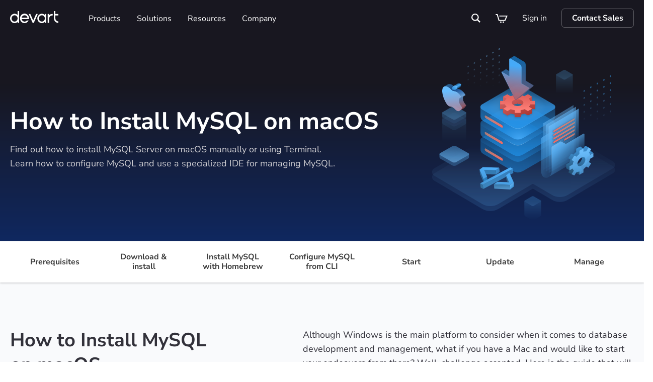

--- FILE ---
content_type: text/html; charset=utf-8
request_url: https://www.devart.com/dbforge/mysql/how-to-install-mysql-on-macos/
body_size: 125662
content:

<!DOCTYPE html>
<html>

<head>
  <meta http-equiv="X-UA-Compatible" content="IE=edge" />
  <title>How to Install MySQL for macOS: Download &amp; Installation Guide</title>
  <meta charset="utf-8" />
  <meta name="viewport" content="width=device-width, initial-scale=1.0">
  <meta http-equiv="pragma" content="no-cache" />
  <meta http-equiv="expires" content="-1" />
  <meta name="author" content="Devart" />
  <meta name="copyright" content="Devart" />
  <meta name="revisit-after" content="7 days" />
  <meta name="facebook-domain-verification" content="i0g0id41ca12lwg2qq7vhu6s2ps7u4" />

  
    <meta name="robots" content="index,follow" />

  

  <meta name="language" content="English" />

  

  <link rel="icon" href="/images/favicon.ico" type="image/x-icon" />
  <link rel="icon" href="/images/favicon.ico" type="image/png" />

  <meta name="description" content="In this guide you find out how to download and install MySQL Server manually or using Terminal. Learn how to configure MySQL on macOS and how to use a specialized IDE for managing MySQL." />
  <meta name="keywords" content="" />
  <link rel="canonical" href="https://www.devart.com/dbforge/mysql/how-to-install-mysql-on-macos/" />
  
  
  
    <link rel="preconnect" href="https://app.termly.io" />
    <link rel="preconnect" href="https://analytics.devart.com" />
    <link rel="preconnect" href="https://cdn0.devart.com" />
  
  <link rel="preconnect" href="https://cdn.jsdelivr.net" />
  
    <link rel="preconnect" href="https://sibforms.com" />
    <link rel="preconnect" href="https://getbootstrap.com" />
  

  <style type="text/css">@font-face {font-family:Nunito Sans;font-style:normal;font-weight:200 1000;src:url(/cf-fonts/v/nunito-sans/5.0.11/latin/opsz/normal.woff2);unicode-range:U+0000-00FF,U+0131,U+0152-0153,U+02BB-02BC,U+02C6,U+02DA,U+02DC,U+0304,U+0308,U+0329,U+2000-206F,U+2074,U+20AC,U+2122,U+2191,U+2193,U+2212,U+2215,U+FEFF,U+FFFD;font-display:swap;}@font-face {font-family:Nunito Sans;font-style:normal;font-weight:200 1000;src:url(/cf-fonts/v/nunito-sans/5.0.11/cyrillic-ext/opsz/normal.woff2);unicode-range:U+0460-052F,U+1C80-1C88,U+20B4,U+2DE0-2DFF,U+A640-A69F,U+FE2E-FE2F;font-display:swap;}@font-face {font-family:Nunito Sans;font-style:normal;font-weight:200 1000;src:url(/cf-fonts/v/nunito-sans/5.0.11/cyrillic/opsz/normal.woff2);unicode-range:U+0301,U+0400-045F,U+0490-0491,U+04B0-04B1,U+2116;font-display:swap;}@font-face {font-family:Nunito Sans;font-style:normal;font-weight:200 1000;src:url(/cf-fonts/v/nunito-sans/5.0.11/latin-ext/opsz/normal.woff2);unicode-range:U+0100-02AF,U+0304,U+0308,U+0329,U+1E00-1E9F,U+1EF2-1EFF,U+2020,U+20A0-20AB,U+20AD-20CF,U+2113,U+2C60-2C7F,U+A720-A7FF;font-display:swap;}@font-face {font-family:Nunito Sans;font-style:normal;font-weight:200 1000;src:url(/cf-fonts/v/nunito-sans/5.0.11/vietnamese/opsz/normal.woff2);unicode-range:U+0102-0103,U+0110-0111,U+0128-0129,U+0168-0169,U+01A0-01A1,U+01AF-01B0,U+0300-0301,U+0303-0304,U+0308-0309,U+0323,U+0329,U+1EA0-1EF9,U+20AB;font-display:swap;}@font-face {font-family:Nunito Sans;font-style:italic;font-weight:200 1000;src:url(/cf-fonts/v/nunito-sans/5.0.11/latin/opsz/italic.woff2);unicode-range:U+0000-00FF,U+0131,U+0152-0153,U+02BB-02BC,U+02C6,U+02DA,U+02DC,U+0304,U+0308,U+0329,U+2000-206F,U+2074,U+20AC,U+2122,U+2191,U+2193,U+2212,U+2215,U+FEFF,U+FFFD;font-display:swap;}@font-face {font-family:Nunito Sans;font-style:italic;font-weight:200 1000;src:url(/cf-fonts/v/nunito-sans/5.0.11/cyrillic-ext/opsz/italic.woff2);unicode-range:U+0460-052F,U+1C80-1C88,U+20B4,U+2DE0-2DFF,U+A640-A69F,U+FE2E-FE2F;font-display:swap;}@font-face {font-family:Nunito Sans;font-style:italic;font-weight:200 1000;src:url(/cf-fonts/v/nunito-sans/5.0.11/latin-ext/opsz/italic.woff2);unicode-range:U+0100-02AF,U+0304,U+0308,U+0329,U+1E00-1E9F,U+1EF2-1EFF,U+2020,U+20A0-20AB,U+20AD-20CF,U+2113,U+2C60-2C7F,U+A720-A7FF;font-display:swap;}@font-face {font-family:Nunito Sans;font-style:italic;font-weight:200 1000;src:url(/cf-fonts/v/nunito-sans/5.0.11/cyrillic/opsz/italic.woff2);unicode-range:U+0301,U+0400-045F,U+0490-0491,U+04B0-04B1,U+2116;font-display:swap;}@font-face {font-family:Nunito Sans;font-style:italic;font-weight:200 1000;src:url(/cf-fonts/v/nunito-sans/5.0.11/vietnamese/opsz/italic.woff2);unicode-range:U+0102-0103,U+0110-0111,U+0128-0129,U+0168-0169,U+01A0-01A1,U+01AF-01B0,U+0300-0301,U+0303-0304,U+0308-0309,U+0323,U+0329,U+1EA0-1EF9,U+20AB;font-display:swap;}</style>

  

  

  
    <link rel="stylesheet" href="/css/site.min.css?v=W8SVzTlb_lX_o1ftsf074jySKcjxALAhCvl_Q-Kn8uc" />
    <link rel="stylesheet" href="/css/popup-for-ie.css?v=sPGjtkWJ9G77UkMNHDb6eqNWv6e47qorTWmmW5282VY" />
  

  <link rel="stylesheet" href="/css/shopping-cart-menu.css?v=V_8Uvfs4R8vfXvtBuT4Xx8Hv_b4jEOpkz5G_Th9FIJA" />

  



  
    <link rel="preload" href="https://app.termly.io/resource-blocker/5f78fb6c-ba38-4f8c-a1ed-4e3518cb3f4a?autoBlock=on" as="script" />
    <script src="https://app.termly.io/resource-blocker/5f78fb6c-ba38-4f8c-a1ed-4e3518cb3f4a?autoBlock=on"></script>
  

</head>

<body data-spy="scroll" data-target="#sidenav">



  <script src="/js/main-vue.min.js?v=vHnCFcp6OoLzKIQ2AzWRoCZzFykxL1_yvpyGW3udU1A"></script>



  <noscript>
    <iframe src="//analytics.devart.com/ns.html?id=GTM-N4N25R"
            height="0" width="0" style="display: none; visibility: hidden"></iframe>
  </noscript>






  <div id="overlay" class="overlay-page"></div>

  <div id="fixedHeader"></div>
  <header>
    <div id="control-area">
      <div class='menu-container'>
        
<div>
    <div class="container-fluid menu-container-item">
        <div class="row">
            <div class="col-xs-24 be-static">
                <nav class="menu clearfix new-main-menu">
                    <a href="https://www.devart.com/" title="Devart" class="logo-company" tabindex="-1">
                        <svg viewBox="0 0 96 24" width="96" height="24" fill="none" xmlns="http://www.w3.org/2000/svg"><path d="M55.028 5.81h-3.212l-5.784 13.046L40.247 5.81h-3.21l7.87 17.748h2.25l7.87-17.748ZM14.978 0v7.802a8.77 8.77 0 0 0-4.573-2.354 8.554 8.554 0 0 0-5.058.652 9.04 9.04 0 0 0-3.892 3.445A9.66 9.66 0 0 0 0 14.66a9.66 9.66 0 0 0 1.455 5.113 9.04 9.04 0 0 0 3.892 3.445 8.555 8.555 0 0 0 5.058.652 8.77 8.77 0 0 0 4.573-2.353v2.042h2.911V0h-2.911ZM8.97 20.95a5.817 5.817 0 0 1-3.339-1.06 6.238 6.238 0 0 1-2.213-2.823 6.567 6.567 0 0 1-.342-3.635A6.389 6.389 0 0 1 4.72 10.21a5.93 5.93 0 0 1 3.076-1.722 5.758 5.758 0 0 1 3.472.358 6.077 6.077 0 0 1 2.697 2.317 6.503 6.503 0 0 1 1.013 3.496 6.452 6.452 0 0 1-1.762 4.446c-1.126 1.18-2.653 1.844-4.246 1.846ZM69.173 5.81v1.992a8.77 8.77 0 0 0-4.574-2.354 8.554 8.554 0 0 0-5.058.652 9.04 9.04 0 0 0-3.891 3.445 9.66 9.66 0 0 0-1.456 5.114 9.66 9.66 0 0 0 1.456 5.114 9.04 9.04 0 0 0 3.891 3.444 8.555 8.555 0 0 0 5.058.652 8.77 8.77 0 0 0 4.574-2.354v2.043h2.911V5.809h-2.911Zm-6.01 15.14c-1.189 0-2.35-.369-3.338-1.06a6.238 6.238 0 0 1-2.213-2.824 6.568 6.568 0 0 1-.342-3.635 6.39 6.39 0 0 1 1.645-3.221 5.93 5.93 0 0 1 3.077-1.722 5.758 5.758 0 0 1 3.471.358 6.078 6.078 0 0 1 2.697 2.317 6.505 6.505 0 0 1 1.013 3.496 6.453 6.453 0 0 1-1.763 4.447c-1.126 1.18-2.654 1.843-4.248 1.845ZM83.653 5.793c-2.23.006-4.375.893-6.008 2.483V5.809h-2.911v17.749h2.911v-8.425a6.451 6.451 0 0 1 1.762-4.447c1.126-1.179 2.653-1.842 4.246-1.844h1.054V5.793h-1.054ZM89.992 14.253V8.842h6.006V5.793h-6.007V0h-2.91v14.253c.002 2.476.942 4.85 2.615 6.6 1.672 1.752 3.94 2.737 6.304 2.74v-3.049c-1.593-.002-3.12-.665-4.247-1.845a6.452 6.452 0 0 1-1.761-4.446ZM37.74 14.659c.026-2.324-.765-4.577-2.224-6.328-1.459-1.751-3.482-2.879-5.684-3.167a8.718 8.718 0 0 0-6.255 1.603c-1.825 1.321-3.122 3.3-3.643 5.559a9.851 9.851 0 0 0 .819 6.687c1.049 2.048 2.78 3.62 4.866 4.415a8.65 8.65 0 0 0 6.438-.101c2.061-.862 3.747-2.488 4.737-4.568h-3.455a5.97 5.97 0 0 1-2.692 1.884 5.721 5.721 0 0 1-3.235.138 5.911 5.911 0 0 1-2.83-1.648 6.341 6.341 0 0 1-1.594-2.95L22.98 16h14.76v-1.341Zm-14.752-1.525A6.326 6.326 0 0 1 25.12 9.7a5.84 5.84 0 0 1 3.699-1.333c1.34 0 2.642.47 3.699 1.333a6.327 6.327 0 0 1 2.132 3.434H22.988Z" fill="#fff" /></svg>
                    </a>
                    <div class="main-menu">
                        <div class="main-menu__inner">
                            

<ul id="mainMenuApp" class="overlay-menu menu-list menu-list_main" data-checkout-data="">
<li class="menu-list-item blackout" v-on:click="mainMenuItemClick($event)">
            <div class="menu-list-wrap">
                <div class="dropdown-arrow"></div>
                <button type="button" class="menu-list-link">
                    Products
                    <svg class="di arrow-menu arrow-menu-mobile">
                        <use xlink:href="#arrow-down"></use>
                    </svg>
                </button>
            </div>
            <div class="menu-dropdown">
                <ul class="menu-dropdown__list dropdown-menu-full" role="menu">
                    <li role="presentation" class="menu-dropdown__li">
                        <div class="container-fluid">
                            <div class="row menu-dropdown__row">
                                <div class="dropdown-item dropdown-item_mobile">
                                    <div class="col-xs-24 be-static">
                                        <div class="dropdown-menu-component ">
                                                <div class="dropdown-menu-sidebar">
                                                    <div class="dropdown-menu-breadcrumb dropdown-menu-breadcrumb_sidebar">
                                                        <svg class="di arrow-menu arrow-menu-mobile">
                                                            <use xlink:href="#arrow-down"></use>
                                                        </svg>
                                                        <div class="dropdown-menu-breadcrumb__title">Back to Main menu</div>
                                                    </div>
                                                    <ul class="dropdown-menu-sidebar__menu nav" role="tablist">
                                                        <dropdown-menu-sidebar-component v-for="group in [{&quot;id&quot;:&quot;databaseTools&quot;,&quot;CssIconClass&quot;:null,&quot;TitleIconSrc&quot;:null,&quot;TitleIconWidth&quot;:null,&quot;IconNameType&quot;:0,&quot;Columns&quot;:null,&quot;OffsetClass&quot;:null,&quot;isActive&quot;:true,&quot;columnCount&quot;:2,&quot;link&quot;:&quot;/dbforge/&quot;,&quot;isOpenInNewTab&quot;:false,&quot;blocks&quot;:[{&quot;title&quot;:null,&quot;blockItems&quot;:[{&quot;header&quot;:null,&quot;title&quot;:&quot;SQL Server Tools&quot;,&quot;includeMoreProducts&quot;:false,&quot;moreProductsUrl&quot;:&quot;/products.html#sql-server&amp;database-tools&quot;,&quot;description&quot;:null,&quot;logo&quot;:&quot;&lt;svg xmlns=&#x27;http://www.w3.org/2000/svg&#x27; width=&#x27;24&#x27; height=&#x27;24&#x27; fill=&#x27;none&#x27;&gt;&lt;path fill=&#x27;#932DFF&#x27; d=&#x27;M9.5 1C4.958 1 1 2.302 1 3.907s3.958 2.905 8.5 2.905c4.543 0 8.5-1.301 8.5-2.905C18 2.302 14.043 1 9.5 1Z&#x27;/&gt;&lt;path fill=&#x27;#932DFF&#x27; d=&#x27;M14.424 10.3c.478 0 .957.083 1.413.249C17.172 10.037 18 9.367 18 8.633V6.599c-2.055 1.448-5.954 1.88-8.5 1.88-2.555 0-6.45-.436-8.5-1.88v2.034c0 1.605 3.958 2.905 8.5 2.905.702 0 1.39-.03 2.052-.09.788-.762 1.778-1.148 2.872-1.148ZM10.3 14.425c0-.431.06-.847.18-1.24-.343.014-.671.02-.98.02-2.555 0-6.45-.436-8.5-1.88v2.028c0 1.605 3.958 2.906 8.5 2.906.41 0 .816-.01 1.215-.031a4.12 4.12 0 0 1-.415-1.803ZM11.383 20.925c-.61.049-1.24.075-1.883.075C4.958 21 1 19.698 1 18.094v-2.048c2.055 1.448 5.954 1.88 8.5 1.88.76 0 1.639-.039 2.553-.131.56.393 1.195.63 1.845.712l-2.515 2.418Z&#x27;/&gt;&lt;path fill=&#x27;#791BDB&#x27; d=&#x27;m17.19 15.574 5.475 5.475a1.143 1.143 0 0 1-1.616 1.617l-5.475-5.475a1.236 1.236 0 0 0-.969-.359 2.415 2.415 0 0 1-2.505-3.098l1.452 1.453c.737.16 1.793-.907 1.635-1.635l-1.453-1.453c.225-.066.458-.099.69-.099.617 0 1.234.233 1.707.704.52.522.753 1.22.7 1.9-.027.36.104.715.36.97Z&#x27;/&gt;&lt;path fill=&#x27;#791BDB&#x27; d=&#x27;m20.659 12.868-2.442 2.437 1.942 1.941 2.44-2.437a1.37 1.37 0 0 0-.004-1.941 1.362 1.362 0 0 0-1.936 0ZM14.204 21.889l2.395-2.377-.647-.649-2.396 2.377a1.476 1.476 0 0 1-.362.256l-.266.138-.47.984.382.382.963-.49.138-.266c.069-.131.159-.25.263-.355Z&#x27;/&gt;&lt;/svg&gt;&quot;,&quot;url&quot;:&quot;/dbforge/sql/&quot;,&quot;items&quot;:[{&quot;title&quot;:&quot;Studio for SQL Server&quot;,&quot;url&quot;:&quot;/dbforge/sql/studio/&quot;,&quot;Href&quot;:&quot;/dbforge/sql/studio/&quot;,&quot;Target&quot;:null,&quot;description&quot;:null,&quot;logo&quot;:null,&quot;OrderingUrlSuffix&quot;:null,&quot;DownloadUrlSuffix&quot;:null,&quot;IsNewValue&quot;:null,&quot;IsNew&quot;:false,&quot;IsUpdatedValue&quot;:null,&quot;IsUpdated&quot;:false,&quot;IsExternalValue&quot;:null,&quot;IsExternal&quot;:false,&quot;IsFreeValue&quot;:null,&quot;IsFree&quot;:false,&quot;IsBetaValue&quot;:null,&quot;IsBeta&quot;:false,&quot;IsCultureSpecificValue&quot;:null,&quot;IsCultureSpecific&quot;:false,&quot;ProductGroupUrl&quot;:null},{&quot;title&quot;:&quot;SQL Tools&quot;,&quot;url&quot;:&quot;/dbforge/sql/sql-tools/&quot;,&quot;Href&quot;:&quot;/dbforge/sql/sql-tools/&quot;,&quot;Target&quot;:null,&quot;description&quot;:null,&quot;logo&quot;:null,&quot;OrderingUrlSuffix&quot;:null,&quot;DownloadUrlSuffix&quot;:null,&quot;IsNewValue&quot;:null,&quot;IsNew&quot;:false,&quot;IsUpdatedValue&quot;:null,&quot;IsUpdated&quot;:false,&quot;IsExternalValue&quot;:null,&quot;IsExternal&quot;:false,&quot;IsFreeValue&quot;:null,&quot;IsFree&quot;:false,&quot;IsBetaValue&quot;:null,&quot;IsBeta&quot;:false,&quot;IsCultureSpecificValue&quot;:null,&quot;IsCultureSpecific&quot;:false,&quot;ProductGroupUrl&quot;:null},{&quot;title&quot;:&quot;SQL Complete&quot;,&quot;url&quot;:&quot;/dbforge/sql/sqlcomplete/&quot;,&quot;Href&quot;:&quot;/dbforge/sql/sqlcomplete/&quot;,&quot;Target&quot;:null,&quot;description&quot;:null,&quot;logo&quot;:null,&quot;OrderingUrlSuffix&quot;:null,&quot;DownloadUrlSuffix&quot;:null,&quot;IsNewValue&quot;:null,&quot;IsNew&quot;:false,&quot;IsUpdatedValue&quot;:null,&quot;IsUpdated&quot;:false,&quot;IsExternalValue&quot;:null,&quot;IsExternal&quot;:false,&quot;IsFreeValue&quot;:null,&quot;IsFree&quot;:false,&quot;IsBetaValue&quot;:null,&quot;IsBeta&quot;:false,&quot;IsCultureSpecificValue&quot;:null,&quot;IsCultureSpecific&quot;:false,&quot;ProductGroupUrl&quot;:null}],&quot;isOpenInNewTab&quot;:false},{&quot;header&quot;:null,&quot;title&quot;:&quot;MySQL &amp; MariaDB Tools&quot;,&quot;includeMoreProducts&quot;:false,&quot;moreProductsUrl&quot;:&quot;/products.html#database-tools&amp;mysql&amp;mariadb&quot;,&quot;description&quot;:null,&quot;logo&quot;:&quot;&lt;svg xmlns=&#x27;http://www.w3.org/2000/svg&#x27; width=&#x27;24&#x27; height=&#x27;24&#x27; fill=&#x27;none&#x27;&gt;&lt;path fill=&#x27;#028DFF&#x27; d=&#x27;M1 3.907C1 2.302 4.958 1 9.5 1 14.043 1 18 2.302 18 3.907c0 1.604-3.957 2.905-8.5 2.905-4.542 0-8.5-1.3-8.5-2.905ZM11.775 16.032c2.904-1.055 3.912-1.42 5.608-4.33-2.15 1.148-5.573 1.503-7.883 1.503-2.555 0-6.45-.436-8.5-1.88v2.028c0 1.605 3.958 2.906 8.5 2.906.63 0 1.25-.025 1.848-.072l.427-.155ZM1 18.094c0 .61.573 1.177 1.534 1.645.64-.63 1.764-.973 3.966-.239.263-.525.711-1.085 1.414-1.626-2.383-.15-5.252-.657-6.914-1.828v2.048Z&#x27;/&gt;&lt;path fill=&#x27;#028DFF&#x27; d=&#x27;M9.5 8.48c-2.555 0-6.45-.437-8.5-1.88v2.033c0 1.605 3.958 2.905 8.5 2.905 4.543 0 8.5-1.301 8.5-2.905V6.599c-2.055 1.448-5.954 1.88-8.5 1.88ZM23.7 9.85a.304.304 0 0 1 .204.07c.074.065.14.206.057.746v.017c-.108.74-.597 1.137-1.086 1.48l-.163.114c-.389.268-.79.546-1.053.955-.171.262-.319.939-.49 1.722l-.001.01c-.142.652-.303 1.392-.523 2.137-.528 1.795-1.227 2.948-2.135 3.521l-.376.201s.053-.458.07-.668l.003-.037.003-.054.003-.045c.003-.032.006-.064.006-.095.01-.147-.095-.094-.106-.066-.13.344-.277.68-.442 1.008-.669 1.277-1.588 2.078-2.805 2.442-.333.128-.92.128-.92.128l.42-.448c.627-.868 1.245-1.845 1.319-3.384v-.01a.027.027 0 0 0-.017-.01.027.027 0 0 0-.018.003.193.193 0 0 0-.024.02c-.109.137-.182.342-.263.573l-.02.055-.001.004c-.14.392-.285.796-.593.985l-.049.017a5.41 5.41 0 0 1-.617.033 7.84 7.84 0 0 1-.483-.015 20.6 20.6 0 0 1-1.312-.139h-.01c-.582-.076-1.183-.152-1.758-.152a4.478 4.478 0 0 0-1.377.193c-.541.174-1.1.53-1.64.88-.409.261-.795.508-1.152.663-.208.09-.39.178-.566.264l-.009.004c-.61.294-1.094.528-1.993.528a.426.426 0 0 1-.21-.05c-.138-.185.103-.526.517-1.067l.018-.023c.068-.09.132-.175.178-.239a.46.46 0 0 0-.16-.105c-.186-.1-.359-.223-.514-.367a2.424 2.424 0 0 0-.496-.353L3 21.243c.118-.21.398-.374.398-.374.167-.097.389-.143.68-.143.358 0 .776.07 1.179.14h.004c.39.066.759.128 1.063.128.26 0 .435-.044.533-.14.303-.296.575-.623.81-.976.274-.383.6-.726.968-1.02a8.57 8.57 0 0 1 .489-.359c.464-.317.782-.424 1.223-.57l.197-.068c.112-.038.235-.08.371-.13.484-.179 1.009-.345 1.568-.52.609-.191 1.24-.39 1.816-.61.603-.23 1.373-.553 1.987-1.01a3.84 3.84 0 0 0 .39-.33c.589-.574 1.018-1.312 1.434-2.026l.01-.017c.77-1.326 1.565-2.694 3.36-2.88.3-.031.533-.048.803-.056a1.911 1.911 0 0 0 .812-.223l.033-.016c.146-.073.384-.193.572-.193Z&#x27;/&gt;&lt;/svg&gt;&quot;,&quot;url&quot;:&quot;/dbforge/mysql/&quot;,&quot;items&quot;:[{&quot;title&quot;:&quot;Studio for MySQL&quot;,&quot;url&quot;:&quot;/dbforge/mysql/studio/&quot;,&quot;Href&quot;:&quot;/dbforge/mysql/studio/&quot;,&quot;Target&quot;:null,&quot;description&quot;:null,&quot;logo&quot;:null,&quot;OrderingUrlSuffix&quot;:null,&quot;DownloadUrlSuffix&quot;:null,&quot;IsNewValue&quot;:null,&quot;IsNew&quot;:false,&quot;IsUpdatedValue&quot;:null,&quot;IsUpdated&quot;:false,&quot;IsExternalValue&quot;:null,&quot;IsExternal&quot;:false,&quot;IsFreeValue&quot;:null,&quot;IsFree&quot;:false,&quot;IsBetaValue&quot;:null,&quot;IsBeta&quot;:false,&quot;IsCultureSpecificValue&quot;:null,&quot;IsCultureSpecific&quot;:false,&quot;ProductGroupUrl&quot;:null},{&quot;title&quot;:&quot;Compare Bundle&quot;,&quot;url&quot;:&quot;/dbforge/mysql/compare-bundle/&quot;,&quot;Href&quot;:&quot;/dbforge/mysql/compare-bundle/&quot;,&quot;Target&quot;:null,&quot;description&quot;:null,&quot;logo&quot;:null,&quot;OrderingUrlSuffix&quot;:null,&quot;DownloadUrlSuffix&quot;:null,&quot;IsNewValue&quot;:null,&quot;IsNew&quot;:false,&quot;IsUpdatedValue&quot;:null,&quot;IsUpdated&quot;:false,&quot;IsExternalValue&quot;:null,&quot;IsExternal&quot;:false,&quot;IsFreeValue&quot;:null,&quot;IsFree&quot;:false,&quot;IsBetaValue&quot;:null,&quot;IsBeta&quot;:false,&quot;IsCultureSpecificValue&quot;:null,&quot;IsCultureSpecific&quot;:false,&quot;ProductGroupUrl&quot;:null},{&quot;title&quot;:&quot;Schema Compare&quot;,&quot;url&quot;:&quot;/dbforge/mysql/schemacompare/&quot;,&quot;Href&quot;:&quot;/dbforge/mysql/schemacompare/&quot;,&quot;Target&quot;:null,&quot;description&quot;:null,&quot;logo&quot;:null,&quot;OrderingUrlSuffix&quot;:null,&quot;DownloadUrlSuffix&quot;:null,&quot;IsNewValue&quot;:null,&quot;IsNew&quot;:false,&quot;IsUpdatedValue&quot;:null,&quot;IsUpdated&quot;:false,&quot;IsExternalValue&quot;:null,&quot;IsExternal&quot;:false,&quot;IsFreeValue&quot;:null,&quot;IsFree&quot;:false,&quot;IsBetaValue&quot;:null,&quot;IsBeta&quot;:false,&quot;IsCultureSpecificValue&quot;:null,&quot;IsCultureSpecific&quot;:false,&quot;ProductGroupUrl&quot;:null}],&quot;isOpenInNewTab&quot;:false},{&quot;header&quot;:null,&quot;title&quot;:&quot;Oracle Tools&quot;,&quot;includeMoreProducts&quot;:false,&quot;moreProductsUrl&quot;:&quot;/products.html#database-tools&amp;oracle&quot;,&quot;description&quot;:null,&quot;logo&quot;:&quot;&lt;svg xmlns=&#x27;http://www.w3.org/2000/svg&#x27; width=&#x27;24&#x27; height=&#x27;24&#x27; fill=&#x27;none&#x27;&gt;&lt;path fill=&#x27;#DB253C&#x27; d=&#x27;M1 3.907C1 2.302 4.958 1 9.5 1 14.043 1 18 2.302 18 3.907c0 1.604-3.957 2.905-8.5 2.905-4.542 0-8.5-1.3-8.5-2.905ZM9.642 21H9.5C4.958 21 1 19.698 1 18.094v-2.048c1.9 1.339 5.375 1.809 7.9 1.872V18.033c.01 1.073.277 2.08.742 2.967ZM9.137 16.256a6.556 6.556 0 0 1 1.924-3.1 25.29 25.29 0 0 1-1.561.049c-2.555 0-6.45-.436-8.5-1.88v2.028c0 1.563 3.749 2.836 8.137 2.903Z&#x27;/&gt;&lt;path fill=&#x27;#DB253C&#x27; d=&#x27;M9.5 8.48c-2.555 0-6.45-.437-8.5-1.88v2.033c0 1.605 3.958 2.905 8.5 2.905 4.543 0 8.5-1.301 8.5-2.905V6.599c-2.055 1.448-5.954 1.88-8.5 1.88Z&#x27;/&gt;&lt;path fill=&#x27;#DB253C&#x27; fill-rule=&#x27;evenodd&#x27; d=&#x27;M11.2 18.01v.002c.02 2.365 2.007 4.288 4.42 4.288h3.78c2.432 0 4.4-1.924 4.4-4.29 0-2.385-1.967-4.31-4.4-4.31h-3.78c-2.432 0-4.42 1.923-4.42 4.31Zm8.103 2.272h-3.567c-1.319 0-2.362-1.027-2.362-2.291s1.043-2.291 2.362-2.291h3.567c1.319 0 2.362 1.027 2.362 2.29 0 1.265-1.043 2.292-2.362 2.292Z&#x27; clip-rule=&#x27;evenodd&#x27;/&gt;&lt;/svg&gt;&quot;,&quot;url&quot;:&quot;/dbforge/oracle/&quot;,&quot;items&quot;:[{&quot;title&quot;:&quot;Studio for Oracle&quot;,&quot;url&quot;:&quot;/dbforge/oracle/studio/&quot;,&quot;Href&quot;:&quot;/dbforge/oracle/studio/&quot;,&quot;Target&quot;:null,&quot;description&quot;:null,&quot;logo&quot;:null,&quot;OrderingUrlSuffix&quot;:null,&quot;DownloadUrlSuffix&quot;:null,&quot;IsNewValue&quot;:null,&quot;IsNew&quot;:false,&quot;IsUpdatedValue&quot;:null,&quot;IsUpdated&quot;:false,&quot;IsExternalValue&quot;:null,&quot;IsExternal&quot;:false,&quot;IsFreeValue&quot;:null,&quot;IsFree&quot;:false,&quot;IsBetaValue&quot;:null,&quot;IsBeta&quot;:false,&quot;IsCultureSpecificValue&quot;:null,&quot;IsCultureSpecific&quot;:false,&quot;ProductGroupUrl&quot;:null},{&quot;title&quot;:&quot;Compare Bundle&quot;,&quot;url&quot;:&quot;/dbforge/oracle/compare-bundle/&quot;,&quot;Href&quot;:&quot;/dbforge/oracle/compare-bundle/&quot;,&quot;Target&quot;:null,&quot;description&quot;:null,&quot;logo&quot;:null,&quot;OrderingUrlSuffix&quot;:null,&quot;DownloadUrlSuffix&quot;:null,&quot;IsNewValue&quot;:null,&quot;IsNew&quot;:false,&quot;IsUpdatedValue&quot;:null,&quot;IsUpdated&quot;:false,&quot;IsExternalValue&quot;:null,&quot;IsExternal&quot;:false,&quot;IsFreeValue&quot;:null,&quot;IsFree&quot;:false,&quot;IsBetaValue&quot;:null,&quot;IsBeta&quot;:false,&quot;IsCultureSpecificValue&quot;:null,&quot;IsCultureSpecific&quot;:false,&quot;ProductGroupUrl&quot;:null},{&quot;title&quot;:&quot;Data Compare&quot;,&quot;url&quot;:&quot;/dbforge/oracle/datacompare/&quot;,&quot;Href&quot;:&quot;/dbforge/oracle/datacompare/&quot;,&quot;Target&quot;:null,&quot;description&quot;:null,&quot;logo&quot;:null,&quot;OrderingUrlSuffix&quot;:null,&quot;DownloadUrlSuffix&quot;:null,&quot;IsNewValue&quot;:null,&quot;IsNew&quot;:false,&quot;IsUpdatedValue&quot;:null,&quot;IsUpdated&quot;:false,&quot;IsExternalValue&quot;:null,&quot;IsExternal&quot;:false,&quot;IsFreeValue&quot;:null,&quot;IsFree&quot;:false,&quot;IsBetaValue&quot;:null,&quot;IsBeta&quot;:false,&quot;IsCultureSpecificValue&quot;:null,&quot;IsCultureSpecific&quot;:false,&quot;ProductGroupUrl&quot;:null}],&quot;isOpenInNewTab&quot;:false},{&quot;header&quot;:null,&quot;title&quot;:&quot;PostgreSQL Tools&quot;,&quot;includeMoreProducts&quot;:false,&quot;moreProductsUrl&quot;:null,&quot;description&quot;:null,&quot;logo&quot;:&quot;&lt;svg xmlns=&#x27;http://www.w3.org/2000/svg&#x27; width=&#x27;24&#x27; height=&#x27;24&#x27; fill=&#x27;none&#x27;&gt;&lt;path fill=&#x27;#306A99&#x27; d=&#x27;M1 3.907C1 2.302 4.88 1 9.333 1c4.454 0 8.334 1.302 8.334 2.907 0 1.604-3.88 2.905-8.334 2.905C4.88 6.813 1 5.513 1 3.908ZM10.581 13.171a8.297 8.297 0 0 0-1.878 2.46 8.933 8.933 0 0 0-.28.61C4.366 16.079 1 14.848 1 13.353v-2.028c2.01 1.444 5.828 1.88 8.333 1.88.388 0 .808-.01 1.248-.034Z&#x27;/&gt;&lt;path fill=&#x27;#306A99&#x27; fill-rule=&#x27;evenodd&#x27; d=&#x27;M15.82 15.157c.043.123.095.245.154.364.189.38.49.729.849 1.026a4.761 4.761 0 0 0 1.552.853c-1.25-1.2-2.032-2.294-1.727-3.815.103-.513.477-1.019.935-1.317l.084-.051c.226-.132.47-.212.708-.217h.007l.09.002a5.563 5.563 0 0 1 2.66.657 5.177 5.177 0 0 1 1.956 1.823c.363.589.601 1.238.703 1.912.191 1.298.252 2.611.18 3.92-.136 3.01-1.621 3.686-3.232 3.453V22.66c.103-.006.206-.019.308-.039.193-.035.371-.122.514-.249a.973.973 0 0 0 .294-.47c.102-.38.138-.991-.069-1.953a6.32 6.32 0 0 1-2.428-.696V24h-3.166v-2.962s-1.413.56-2.496 0V24h-3.222v-3.933l.004-.137H9.002v-.011c-.009-.319-.172-6.736 7.099-7.777.116-.016.234-.032.354-.046a2.604 2.604 0 0 0-.725 1.305l-.003.014a3.222 3.222 0 0 0 .094 1.742ZM21.5 16.8c0 .331-.28.6-.625.6a.613.613 0 0 1-.625-.6c0-.331.28-.6.625-.6s.625.269.625.6Z&#x27; clip-rule=&#x27;evenodd&#x27;/&gt;&lt;path fill=&#x27;#306A99&#x27; d=&#x27;M1 18.094c0 1.407 2.985 2.581 6.723 2.849l-.02-.985-.001-.006a8.976 8.976 0 0 1 .213-2.07C5.553 17.744 2.662 17.24 1 16.047v2.048ZM9.333 8.48C6.828 8.48 3.01 8.042 1 6.6v2.033c0 1.605 3.88 2.905 8.333 2.905 4.454 0 8.334-1.301 8.334-2.905V6.599c-2.015 1.448-5.838 1.88-8.334 1.88Z&#x27;/&gt;&lt;/svg&gt;&quot;,&quot;url&quot;:&quot;/dbforge/postgresql/&quot;,&quot;items&quot;:[{&quot;title&quot;:&quot;Studio for PostgreSQL&quot;,&quot;url&quot;:&quot;/dbforge/postgresql/studio/&quot;,&quot;Href&quot;:&quot;/dbforge/postgresql/studio/&quot;,&quot;Target&quot;:null,&quot;description&quot;:null,&quot;logo&quot;:null,&quot;OrderingUrlSuffix&quot;:null,&quot;DownloadUrlSuffix&quot;:null,&quot;IsNewValue&quot;:null,&quot;IsNew&quot;:false,&quot;IsUpdatedValue&quot;:null,&quot;IsUpdated&quot;:false,&quot;IsExternalValue&quot;:null,&quot;IsExternal&quot;:false,&quot;IsFreeValue&quot;:null,&quot;IsFree&quot;:false,&quot;IsBetaValue&quot;:null,&quot;IsBeta&quot;:false,&quot;IsCultureSpecificValue&quot;:null,&quot;IsCultureSpecific&quot;:false,&quot;ProductGroupUrl&quot;:null},{&quot;title&quot;:&quot;Data Compare&quot;,&quot;url&quot;:&quot;/dbforge/postgresql/datacompare/&quot;,&quot;Href&quot;:&quot;/dbforge/postgresql/datacompare/&quot;,&quot;Target&quot;:null,&quot;description&quot;:null,&quot;logo&quot;:null,&quot;OrderingUrlSuffix&quot;:null,&quot;DownloadUrlSuffix&quot;:null,&quot;IsNewValue&quot;:null,&quot;IsNew&quot;:false,&quot;IsUpdatedValue&quot;:null,&quot;IsUpdated&quot;:false,&quot;IsExternalValue&quot;:null,&quot;IsExternal&quot;:false,&quot;IsFreeValue&quot;:null,&quot;IsFree&quot;:false,&quot;IsBetaValue&quot;:null,&quot;IsBeta&quot;:false,&quot;IsCultureSpecificValue&quot;:null,&quot;IsCultureSpecific&quot;:false,&quot;ProductGroupUrl&quot;:null},{&quot;title&quot;:&quot;Schema Compare&quot;,&quot;url&quot;:&quot;/dbforge/postgresql/schemacompare/&quot;,&quot;Href&quot;:&quot;/dbforge/postgresql/schemacompare/&quot;,&quot;Target&quot;:null,&quot;description&quot;:null,&quot;logo&quot;:null,&quot;OrderingUrlSuffix&quot;:null,&quot;DownloadUrlSuffix&quot;:null,&quot;IsNewValue&quot;:null,&quot;IsNew&quot;:false,&quot;IsUpdatedValue&quot;:null,&quot;IsUpdated&quot;:false,&quot;IsExternalValue&quot;:null,&quot;IsExternal&quot;:false,&quot;IsFreeValue&quot;:null,&quot;IsFree&quot;:false,&quot;IsBetaValue&quot;:null,&quot;IsBeta&quot;:false,&quot;IsCultureSpecificValue&quot;:null,&quot;IsCultureSpecific&quot;:false,&quot;ProductGroupUrl&quot;:null}],&quot;isOpenInNewTab&quot;:false}]}],&quot;card&quot;:{&quot;cardItems&quot;:[{&quot;imgSrc&quot;:&quot;/images/dropdown-menu/multidatabase-solution.svg&quot;,&quot;title&quot;:&quot;Multidatabase Solution&quot;,&quot;description&quot;:null,&quot;footerText&quot;:null,&quot;url&quot;:&quot;/dbforge/edge/&quot;,&quot;isOpenInNewTab&quot;:false},{&quot;imgSrc&quot;:&quot;/images/dropdown-menu/ai-assistant.svg&quot;,&quot;title&quot;:&quot;AI Assistant&quot;,&quot;description&quot;:null,&quot;footerText&quot;:null,&quot;url&quot;:&quot;/dbforge/ai-assistant/&quot;,&quot;isOpenInNewTab&quot;:false}]},&quot;title&quot;:&quot;Database Tools&quot;,&quot;url&quot;:null,&quot;Href&quot;:null,&quot;Target&quot;:null,&quot;description&quot;:null,&quot;logo&quot;:&quot;&lt;svg xmlns=&#x27;http:www.w3.org/2000/svg&#x27; width=&#x27;24&#x27; height=&#x27;24&#x27; fill=&#x27;none&#x27; class=&#x27;dropdown-menu-sidebar__icon&#x27;&gt;&lt;rect width=&#x27;24&#x27; height=&#x27;24&#x27; fill=&#x27;#932DFF&#x27; rx=&#x27;3&#x27;/&gt;&lt;path fill=&#x27;#fff&#x27; d=&#x27;m11.606 9.549 6.968 6.968a1.455 1.455 0 0 1-2.057 2.058l-6.969-6.968a1.574 1.574 0 0 0-1.232-.457 3.073 3.073 0 0 1-3.189-3.943l1.849 1.849c.938.205 2.281-1.154 2.08-2.08l-1.849-1.85C7.493 5.042 7.79 5 8.085 5c.786 0 1.571.297 2.172.897.662.663.959 1.552.892 2.418-.034.458.132.909.457 1.234Z&#x27;/&gt;&lt;path fill=&#x27;#fff&#x27; d=&#x27;m16.02 6.104-3.107 3.102 2.47 2.47 3.108-3.101a1.745 1.745 0 0 0-.005-2.47 1.736 1.736 0 0 0-2.465 0ZM10.854 14.561l-3.05 3.025a1.924 1.924 0 0 0-.334.452l-.176.338L6.07 19l-.486-.486.598-1.252.339-.177c.166-.087.327-.191.46-.325l3.05-3.025.824.826Z&#x27;/&gt;&lt;/svg&gt;&quot;,&quot;OrderingUrlSuffix&quot;:null,&quot;DownloadUrlSuffix&quot;:null,&quot;IsNewValue&quot;:null,&quot;IsNew&quot;:false,&quot;IsUpdatedValue&quot;:null,&quot;IsUpdated&quot;:false,&quot;IsExternalValue&quot;:null,&quot;IsExternal&quot;:false,&quot;IsFreeValue&quot;:null,&quot;IsFree&quot;:false,&quot;IsBetaValue&quot;:null,&quot;IsBeta&quot;:false,&quot;IsCultureSpecificValue&quot;:null,&quot;IsCultureSpecific&quot;:false,&quot;ProductGroupUrl&quot;:null},{&quot;id&quot;:&quot;dataConnectivity&quot;,&quot;CssIconClass&quot;:null,&quot;TitleIconSrc&quot;:null,&quot;TitleIconWidth&quot;:null,&quot;IconNameType&quot;:0,&quot;Columns&quot;:null,&quot;OffsetClass&quot;:null,&quot;isActive&quot;:false,&quot;columnCount&quot;:2,&quot;link&quot;:&quot;/data-connectivity/&quot;,&quot;isOpenInNewTab&quot;:false,&quot;blocks&quot;:[{&quot;title&quot;:&quot;Developers Tools&quot;,&quot;blockItems&quot;:[{&quot;header&quot;:null,&quot;title&quot;:&quot;ADO.NET Data Providers&quot;,&quot;includeMoreProducts&quot;:false,&quot;moreProductsUrl&quot;:null,&quot;description&quot;:&quot;Ultimate solution for developing data-related .NET applications&quot;,&quot;logo&quot;:&quot;&lt;svg xmlns=&#x27;http://www.w3.org/2000/svg&#x27; width=&#x27;24&#x27; height=&#x27;24&#x27; fill=&#x27;none&#x27;&gt;&lt;path fill=&#x27;#FFC400&#x27; d=&#x27;M23 5.999v12L12 24 1 17.999v-12L12 0l11 5.999Z&#x27;/&gt;&lt;path fill=&#x27;#FFCD26&#x27; d=&#x27;M12 0 1 6 12 12V0Z&#x27;/&gt;&lt;path fill=&#x27;#FFAF00&#x27; d=&#x27;M12 12 1 17.999 12 24V12ZM23 6l-11 6.001L23 18V6Z&#x27;/&gt;&lt;path fill=&#x27;#FFBC19&#x27; d=&#x27;M12 0v12l11-6.001L12 0&#x27;/&gt;&lt;path fill=&#x27;#FF9300&#x27; d=&#x27;M12 12v12l11-6.001L12 12Z&#x27;/&gt;&lt;path fill=&#x27;#fff&#x27; d=&#x27;M14.466 11.32a2.56 2.56 0 1 0 0 1.515H23v-1.514h-8.534Zm-2.447 1.805a1.046 1.046 0 1 1 0-2.093 1.046 1.046 0 0 1 0 2.093Z&#x27;/&gt;&lt;path fill=&#x27;#fff&#x27; d=&#x27;m16.727 14.737-4.708 2.718-4.707-2.718V9.3l4.707-2.717L16.727 9.3l1.514-.874-6.222-3.592-6.221 3.592v7.184l6.221 3.593 6.222-3.593-1.514-.874Z&#x27;/&gt;&lt;/svg&gt;&quot;,&quot;url&quot;:&quot;/dotconnect/&quot;,&quot;items&quot;:null,&quot;isOpenInNewTab&quot;:false},{&quot;header&quot;:null,&quot;title&quot;:&quot;Delphi Data Components&quot;,&quot;includeMoreProducts&quot;:false,&quot;moreProductsUrl&quot;:null,&quot;description&quot;:&quot;The fastest and most reliable data connectivity solutions for any database&quot;,&quot;logo&quot;:&quot;&lt;svg xmlns=&#x27;http://www.w3.org/2000/svg&#x27; width=&#x27;24&#x27; height=&#x27;24&#x27; fill=&#x27;none&#x27;&gt;&lt;path fill=&#x27;#F80&#x27; d=&#x27;M23 5.999v12L12 24 1 17.999v-12L12 0l11 5.999Z&#x27;/&gt;&lt;path fill=&#x27;#FFA640&#x27; d=&#x27;M12 0 1 6 12 12V0Z&#x27;/&gt;&lt;path fill=&#x27;#FF6A00&#x27; d=&#x27;M12 12 1 17.999 12 24V12ZM23 6l-11 6.001L23 18V6Z&#x27;/&gt;&lt;path fill=&#x27;#FF9030&#x27; d=&#x27;M12 0v12l11-6.001L12 0&#x27;/&gt;&lt;path fill=&#x27;#FF4F00&#x27; d=&#x27;M12 12v12l11-6.001L12 12Z&#x27;/&gt;&lt;path fill=&#x27;#fff&#x27; d=&#x27;M17.432 12.735a2.706 2.706 0 0 1-2.082-.973.76.76 0 0 1 .095-1.068.756.756 0 0 1 1.067.096 1.197 1.197 0 1 0 .92-1.965H6.568a1.198 1.198 0 1 0 .92 1.965.758.758 0 1 1 1.161.972 2.713 2.713 0 1 1-2.081-4.45h10.864a2.712 2.712 0 1 1 0 5.423Z&#x27;/&gt;&lt;path fill=&#x27;#fff&#x27; d=&#x27;M10.729 10.067a.756.756 0 0 0-.758.757v6.295h1.515v-6.295a.755.755 0 0 0-.757-.757ZM8.186 13.695a.756.756 0 0 0-.757.757v2.667h1.514v-2.667a.757.757 0 0 0-.757-.757ZM13.27 10.067a.756.756 0 0 0-.756.757v6.295h1.514v-6.295a.759.759 0 0 0-.757-.757ZM15.814 13.695a.756.756 0 0 0-.757.757v2.667h1.514v-2.667a.758.758 0 0 0-.757-.757Z&#x27;/&gt;&lt;/svg&gt;&quot;,&quot;url&quot;:&quot;/dac.html&quot;,&quot;items&quot;:null,&quot;isOpenInNewTab&quot;:false},{&quot;header&quot;:null,&quot;title&quot;:&quot;Python Connectors&quot;,&quot;includeMoreProducts&quot;:false,&quot;moreProductsUrl&quot;:null,&quot;description&quot;:&quot;Native Python packages for connecting Python apps to databases and clouds&quot;,&quot;logo&quot;:&quot;&lt;svg xmlns=&#x27;http://www.w3.org/2000/svg&#x27; width=&#x27;24&#x27; height=&#x27;24&#x27; fill=&#x27;none&#x27;&gt;&lt;path fill=&#x27;#4380B9&#x27; d=&#x27;M23 5.999v12L12 24 1 17.999v-12L12 0l11 5.999Z&#x27;/&gt;&lt;path fill=&#x27;#F9CC20&#x27; d=&#x27;M1 17.999 12 24V12L1 17.999Z&#x27;/&gt;&lt;path fill=&#x27;#5099C7&#x27; d=&#x27;M12 0 1 6l10.999 6L12 0Z&#x27;/&gt;&lt;path fill=&#x27;#F9CF27&#x27; d=&#x27;M12 12.001 23 18V6l-11 6.001Z&#x27;/&gt;&lt;path fill=&#x27;#F7B813&#x27; d=&#x27;M12 12v12l11-6.001L12 12Z&#x27;/&gt;&lt;path fill=&#x27;#fff&#x27; d=&#x27;M18 11.414c0 .395-.096.783-.28 1.126a2.223 2.223 0 0 1-.8.853l-4.367 2.664a.735.735 0 0 0-.267.284.804.804 0 0 0 .003.756c.068.124.16.217.268.281a.681.681 0 0 0 .716-.003l.623-.38a.7.7 0 0 1 .984.278c.2.365.081.83-.263 1.04l-.624.38a2.064 2.064 0 0 1-2.144.01 2.216 2.216 0 0 1-.807-.845 2.389 2.389 0 0 1-.01-2.266c.183-.343.456-.643.8-.853l4.367-2.664a.736.736 0 0 0 .267-.284.803.803 0 0 0-.003-.756.733.733 0 0 0-.268-.282.683.683 0 0 0-.716.003l-6.237 3.806a2.068 2.068 0 0 1-1.08.306c-.373 0-.74-.102-1.065-.296a2.216 2.216 0 0 1-.807-.846 2.389 2.389 0 0 1-.01-2.266c.183-.343.456-.643.8-.853l4.367-2.664a.734.734 0 0 0 .267-.284.804.804 0 0 0-.003-.756.733.733 0 0 0-.268-.282.682.682 0 0 0-.716.003l-.623.381a.7.7 0 0 1-.984-.279.785.785 0 0 1 .263-1.04l.624-.38a2.064 2.064 0 0 1 2.144-.01c.325.194.609.482.807.846a2.389 2.389 0 0 1 .01 2.266 2.223 2.223 0 0 1-.8.853L7.8 11.925a.735.735 0 0 0-.267.284.804.804 0 0 0 .003.756c.068.125.16.217.268.282a.683.683 0 0 0 .715-.003l6.239-3.806a2.067 2.067 0 0 1 2.144-.01c.325.194.608.482.807.846.196.357.29.753.29 1.14Zm-9.977-3.14a.785.785 0 0 0 .264-1.04.7.7 0 0 0-.984-.278.785.785 0 0 0-.263 1.04.7.7 0 0 0 .983.278Zm7.953 7.452a.785.785 0 0 0-.264 1.04.7.7 0 0 0 .984.279.785.785 0 0 0 .264-1.04.7.7 0 0 0-.984-.279Z&#x27;/&gt;&lt;/svg&gt;&quot;,&quot;url&quot;:&quot;/python/&quot;,&quot;items&quot;:null,&quot;isOpenInNewTab&quot;:false},{&quot;header&quot;:null,&quot;title&quot;:&quot;dbExpress Drivers&quot;,&quot;includeMoreProducts&quot;:false,&quot;moreProductsUrl&quot;:null,&quot;description&quot;:&quot;Independent libraries based on the DBX framework&quot;,&quot;logo&quot;:&quot;&lt;img src=&#x27;/images/dropdown-menu/dbexpress.svg&#x27; width=&#x27;24&#x27; height=&#x27;24&#x27; class=&#x27;mr-10&#x27; alt=&#x27;dbExpress Drivers&#x27;&gt;&quot;,&quot;url&quot;:&quot;/dbx/&quot;,&quot;items&quot;:null,&quot;isOpenInNewTab&quot;:false}]},{&quot;title&quot;:&quot;Integration Tools&quot;,&quot;blockItems&quot;:[{&quot;header&quot;:null,&quot;title&quot;:&quot;ODBC Drivers&quot;,&quot;includeMoreProducts&quot;:false,&quot;moreProductsUrl&quot;:null,&quot;description&quot;:&quot;Reliable and simple to use data connectors for ODBC-compatible apps&quot;,&quot;logo&quot;:&quot;&lt;svg xmlns=&#x27;http://www.w3.org/2000/svg&#x27; width=&#x27;24&#x27; height=&#x27;24&#x27; fill=&#x27;none&#x27;&gt;&lt;path fill=&#x27;#8DE019&#x27; d=&#x27;M23 6v11.998l-6.498 3.545L12 24 1 17.998V6L12 0l11 6Z&#x27;/&gt;&lt;path fill=&#x27;#9EE53B&#x27; d=&#x27;M12 0 1 6l11 6V0Z&#x27;/&gt;&lt;path fill=&#x27;#5FD40F&#x27; d=&#x27;M12 12 1 17.998 12 24V12Z&#x27;/&gt;&lt;path fill=&#x27;#49CD0A&#x27; d=&#x27;m23 6-6.498 3.545L12 12 23 18V6Z&#x27;/&gt;&lt;path fill=&#x27;#64D518&#x27; d=&#x27;M12 0v12l4.502-2.456L23 5.999 12 0Z&#x27;/&gt;&lt;path fill=&#x27;#26BA06&#x27; d=&#x27;M12 12v12l11-6.002L12 12Z&#x27;/&gt;&lt;path fill=&#x27;#fff&#x27; d=&#x27;M16.195 6.785V8.53l.838.485v1.963L12 13.886 6.968 10.98V9.015l.837-.485V6.785L5.453 8.143v7.546L12 19.47l6.547-3.78V8.143l-2.352-1.358Zm.838 8.028L12 17.721l-5.032-2.908v-2.085L12 15.633l5.033-2.905v2.085Z&#x27;/&gt;&lt;path fill=&#x27;#fff&#x27; d=&#x27;M12.747 10.233v-6.86L12 2.94l-.768.444v6.836l.768.443.746-.43ZM10.308 3.918l-1.514.875v4.02l1.514.874V3.918ZM15.186 4.78l-1.514-.874V9.7l1.514-.875V4.78Z&#x27;/&gt;&lt;/svg&gt;&quot;,&quot;url&quot;:&quot;/odbc/&quot;,&quot;items&quot;:null,&quot;isOpenInNewTab&quot;:false},{&quot;header&quot;:null,&quot;title&quot;:&quot;SSIS Components&quot;,&quot;includeMoreProducts&quot;:false,&quot;moreProductsUrl&quot;:null,&quot;description&quot;:&quot;High performance SSIS components for popular databases and cloud applications&quot;,&quot;logo&quot;:&quot;&lt;svg xmlns=&#x27;http://www.w3.org/2000/svg&#x27; width=&#x27;24&#x27; height=&#x27;24&#x27; fill=&#x27;none&#x27;&gt;&lt;path fill=&#x27;#E02B8C&#x27; d=&#x27;M23 5.999v12L12 24 1 17.998v-12L12 0l11 5.999Z&#x27;/&gt;&lt;path fill=&#x27;#E860A9&#x27; d=&#x27;M12 0 1 6 12 12V0Z&#x27;/&gt;&lt;path fill=&#x27;#D51C64&#x27; d=&#x27;M12 12 1 17.999 12 24V12ZM23 6l-11 6.001L23 18V6Z&#x27;/&gt;&lt;path fill=&#x27;#E03E8B&#x27; d=&#x27;M12 0v12l11-6.001L12 0&#x27;/&gt;&lt;path fill=&#x27;#C61241&#x27; d=&#x27;M12 12v12l11-6.001L12 12Z&#x27;/&gt;&lt;path fill=&#x27;#fff&#x27; d=&#x27;m17.407 11.59 1.883-1.086-1.954-3.385-1.312.757 1.197 2.073-1.328.768v2.676l1.328.768-.777 1.346-1.33-.768-2.317 1.34v1.534h-1.555v-1.535L8.924 14.74l-1.329.767-.777-1.346 1.329-.768v-2.676l-1.33-.768 1.218-2.108-1.311-.757-1.975 3.42 1.883 1.087v.928L4.75 13.606l2.292 3.97 1.883-1.088.804.465v2.174h4.583v-2.174l.804-.465 1.883 1.088 2.292-3.97-1.883-1.087v-.928Z&#x27;/&gt;&lt;path fill=&#x27;#fff&#x27; d=&#x27;m15.31 9.547-.753-1.313-1.78 1.021V5.11h-1.514v4.146l-1.78-1.021-.754 1.313 3.29 1.889 3.292-1.889Z&#x27;/&gt;&lt;/svg&gt;&quot;,&quot;url&quot;:&quot;/ssis/&quot;,&quot;items&quot;:null,&quot;isOpenInNewTab&quot;:false},{&quot;header&quot;:null,&quot;title&quot;:&quot;Excel Add-ins&quot;,&quot;includeMoreProducts&quot;:false,&quot;moreProductsUrl&quot;:null,&quot;description&quot;:&quot;Use full power of Excel with your cloud or database data&quot;,&quot;logo&quot;:&quot;&lt;img src=&#x27;/images/dropdown-menu/excel.svg&#x27; width=&#x27;24&#x27; height=&#x27;24&#x27; class=&#x27;mr-10&#x27; alt=&#x27;Excel Add-ins&#x27;&gt;&quot;,&quot;url&quot;:&quot;/excel-addins/&quot;,&quot;items&quot;:null,&quot;isOpenInNewTab&quot;:false}]}],&quot;card&quot;:{&quot;cardItems&quot;:[{&quot;imgSrc&quot;:&quot;/images/dropdown-menu/odbc-universal-bundle.svg&quot;,&quot;title&quot;:null,&quot;description&quot;:null,&quot;footerText&quot;:null,&quot;url&quot;:&quot;/odbc/universal-bundle/&quot;,&quot;isOpenInNewTab&quot;:false},{&quot;imgSrc&quot;:&quot;/images/dropdown-menu/dotnet-new-release.svg&quot;,&quot;title&quot;:&quot;.NET solutions released&quot;,&quot;description&quot;:null,&quot;footerText&quot;:null,&quot;url&quot;:&quot;/dotconnect/&quot;,&quot;isOpenInNewTab&quot;:false}]},&quot;title&quot;:&quot;Data Connectivity&quot;,&quot;url&quot;:null,&quot;Href&quot;:null,&quot;Target&quot;:null,&quot;description&quot;:null,&quot;logo&quot;:&quot;&lt;svg xmlns=&#x27;http:www.w3.org/2000/svg&#x27; width=&#x27;24&#x27; height=&#x27;24&#x27; fill=&#x27;none&#x27; class=&#x27;dropdown-menu-sidebar__icon&#x27;&gt;&lt;rect width=&#x27;24&#x27; height=&#x27;24&#x27; fill=&#x27;#6EDB24&#x27; rx=&#x27;3&#x27;/&gt;&lt;path fill=&#x27;#fff&#x27; fill-rule=&#x27;evenodd&#x27; d=&#x27;M7.93 4.674c.699.699.855 1.735.467 2.584l1.798 1.797a3.459 3.459 0 0 1 3.61 0l1.798-1.797a2.303 2.303 0 1 1 1.14 1.14l-1.798 1.797a3.459 3.459 0 0 1 0 3.61l1.797 1.797a2.303 2.303 0 1 1-1.14 1.14l-1.797-1.797a3.458 3.458 0 0 1-3.61 0l-1.798 1.797a2.303 2.303 0 1 1-1.14-1.14l1.798-1.797a3.459 3.459 0 0 1 0-3.61L7.258 8.397a2.303 2.303 0 1 1 .672-3.723ZM12 14a2 2 0 1 0 0-4 2 2 0 0 0 0 4Z&#x27; clip-rule=&#x27;evenodd&#x27;/&gt;&lt;/svg&gt;&quot;,&quot;OrderingUrlSuffix&quot;:null,&quot;DownloadUrlSuffix&quot;:null,&quot;IsNewValue&quot;:null,&quot;IsNew&quot;:false,&quot;IsUpdatedValue&quot;:null,&quot;IsUpdated&quot;:false,&quot;IsExternalValue&quot;:null,&quot;IsExternal&quot;:false,&quot;IsFreeValue&quot;:null,&quot;IsFree&quot;:false,&quot;IsBetaValue&quot;:null,&quot;IsBeta&quot;:false,&quot;IsCultureSpecificValue&quot;:null,&quot;IsCultureSpecific&quot;:false,&quot;ProductGroupUrl&quot;:null},{&quot;id&quot;:&quot;cloudDataTools&quot;,&quot;CssIconClass&quot;:null,&quot;TitleIconSrc&quot;:null,&quot;TitleIconWidth&quot;:null,&quot;IconNameType&quot;:0,&quot;Columns&quot;:null,&quot;OffsetClass&quot;:null,&quot;isActive&quot;:false,&quot;columnCount&quot;:2,&quot;link&quot;:&quot;https://skyvia.com/&quot;,&quot;isOpenInNewTab&quot;:true,&quot;blocks&quot;:[{&quot;title&quot;:null,&quot;blockItems&quot;:[{&quot;header&quot;:null,&quot;title&quot;:&quot;Data Integration&quot;,&quot;includeMoreProducts&quot;:false,&quot;moreProductsUrl&quot;:null,&quot;description&quot;:&quot;No-code cloud service for data integration: ETL/ELT, Reverse ETL, data sync, advanced data pipelines&quot;,&quot;logo&quot;:&quot;&lt;svg width=&#x27;24&#x27; height=&#x27;24&#x27; viewBox=&#x27;0 0 24 24&#x27; fill=&#x27;none&#x27; xmlns=&#x27;http://www.w3.org/2000/svg&#x27;&gt;&lt;g clip-path=&#x27;url(#clip0_1950_123087)&#x27;&gt;&lt;path fill-rule=&#x27;evenodd&#x27; clip-rule=&#x27;evenodd&#x27; d=&#x27;M10.2203 4.19995C12.5547 4.19995 14.5303 5.7519 15.1911 7.89009C15.4409 7.84626 15.698 7.82349 15.9604 7.82349C18.38 7.82349 20.3525 9.75984 20.4454 12.1839C22.4426 12.28 24.0326 13.9468 24.0326 15.989C24.0326 18.0308 22.4431 19.6975 20.4464 19.7939L20.4464 19.8H5.01785L5.01778 19.7981L4.92891 19.7973C2.19856 19.7463 0 17.4103 0 14.5362C0 11.6311 2.24602 9.27582 5.01704 9.27408C5.11362 6.45523 7.40627 4.19995 10.2203 4.19995Z&#x27; fill=&#x27;#277DFF&#x27;/&gt;&lt;path fill-rule=&#x27;evenodd&#x27; clip-rule=&#x27;evenodd&#x27; d=&#x27;M5.9951 19.8004H4.91192L4.82242 19.7977C4.63413 19.7941 4.44835 19.7797 4.26562 19.7551L20.0013 10.2986C20.046 10.3941 20.0877 10.4914 20.126 10.5903L5.9951 19.8004ZM21.4724 12.2923L19.7145 19.8004H18.6314L21.1253 12.1911C21.2432 12.2194 21.359 12.2532 21.4724 12.2923ZM16.5237 16.806L15.1802 18.4393H13.0307L14.9115 16.806H16.5237ZM18.2414 14.6199L17.5984 15.7171H15.7176L17.032 14.6199H18.2414ZM19.4793 12.9951L18.9418 13.8117H17.3298L18.6731 12.9951H19.4793ZM20.2853 11.9062L20.0166 12.4506H18.9418L19.7479 11.9062H20.2853Z&#x27; fill=&#x27;white&#x27;/&gt;&lt;/g&gt;&lt;defs&gt;&lt;clipPath id=&#x27;clip0_1950_123087&#x27;&gt;&lt;rect width=&#x27;24&#x27; height=&#x27;24&#x27; fill=&#x27;white&#x27;/&gt;&lt;/clipPath&gt;&lt;/defs&gt;&lt;/svg&gt;&quot;,&quot;url&quot;:&quot;https://skyvia.com/data-integration/&quot;,&quot;items&quot;:null,&quot;isOpenInNewTab&quot;:true},{&quot;header&quot;:null,&quot;title&quot;:&quot;Query&quot;,&quot;includeMoreProducts&quot;:false,&quot;moreProductsUrl&quot;:null,&quot;description&quot;:&quot;Online SQL client with visual query builder to manage data from web browser&quot;,&quot;logo&quot;:&quot;&lt;svg width=&#x27;24&#x27; height=&#x27;24&#x27; viewBox=&#x27;0 0 24 24&#x27; fill=&#x27;none&#x27; xmlns=&#x27;http://www.w3.org/2000/svg&#x27;&gt;&lt;g clip-path=&#x27;url(#clip0_1950_123087)&#x27;&gt;&lt;path fill-rule=&#x27;evenodd&#x27; clip-rule=&#x27;evenodd&#x27; d=&#x27;M10.2203 4.19995C12.5547 4.19995 14.5303 5.7519 15.1911 7.89009C15.4409 7.84626 15.698 7.82349 15.9604 7.82349C18.38 7.82349 20.3525 9.75984 20.4454 12.1839C22.4426 12.28 24.0326 13.9468 24.0326 15.989C24.0326 18.0308 22.4431 19.6975 20.4464 19.7939L20.4464 19.8H5.01785L5.01778 19.7981L4.92891 19.7973C2.19856 19.7463 0 17.4103 0 14.5362C0 11.6311 2.24602 9.27582 5.01704 9.27408C5.11362 6.45523 7.40627 4.19995 10.2203 4.19995Z&#x27; fill=&#x27;#277DFF&#x27;/&gt;&lt;path fill-rule=&#x27;evenodd&#x27; clip-rule=&#x27;evenodd&#x27; d=&#x27;M5.9951 19.8004H4.91192L4.82242 19.7977C4.63413 19.7941 4.44835 19.7797 4.26562 19.7551L20.0013 10.2986C20.046 10.3941 20.0877 10.4914 20.126 10.5903L5.9951 19.8004ZM21.4724 12.2923L19.7145 19.8004H18.6314L21.1253 12.1911C21.2432 12.2194 21.359 12.2532 21.4724 12.2923ZM16.5237 16.806L15.1802 18.4393H13.0307L14.9115 16.806H16.5237ZM18.2414 14.6199L17.5984 15.7171H15.7176L17.032 14.6199H18.2414ZM19.4793 12.9951L18.9418 13.8117H17.3298L18.6731 12.9951H19.4793ZM20.2853 11.9062L20.0166 12.4506H18.9418L19.7479 11.9062H20.2853Z&#x27; fill=&#x27;white&#x27;/&gt;&lt;/g&gt;&lt;defs&gt;&lt;clipPath id=&#x27;clip0_1950_123087&#x27;&gt;&lt;rect width=&#x27;24&#x27; height=&#x27;24&#x27; fill=&#x27;white&#x27;/&gt;&lt;/clipPath&gt;&lt;/defs&gt;&lt;/svg&gt;&quot;,&quot;url&quot;:&quot;https://skyvia.com/query/&quot;,&quot;items&quot;:null,&quot;isOpenInNewTab&quot;:true},{&quot;header&quot;:null,&quot;title&quot;:&quot;Automation&quot;,&quot;includeMoreProducts&quot;:false,&quot;moreProductsUrl&quot;:null,&quot;description&quot;:&quot;Automate your business processes and data flows between cloud applications and databases&quot;,&quot;logo&quot;:&quot;&lt;svg width=&#x27;24&#x27; height=&#x27;24&#x27; viewBox=&#x27;0 0 24 24&#x27; fill=&#x27;none&#x27; xmlns=&#x27;http://www.w3.org/2000/svg&#x27;&gt;&lt;g clip-path=&#x27;url(#clip0_1950_123087)&#x27;&gt;&lt;path fill-rule=&#x27;evenodd&#x27; clip-rule=&#x27;evenodd&#x27; d=&#x27;M10.2203 4.19995C12.5547 4.19995 14.5303 5.7519 15.1911 7.89009C15.4409 7.84626 15.698 7.82349 15.9604 7.82349C18.38 7.82349 20.3525 9.75984 20.4454 12.1839C22.4426 12.28 24.0326 13.9468 24.0326 15.989C24.0326 18.0308 22.4431 19.6975 20.4464 19.7939L20.4464 19.8H5.01785L5.01778 19.7981L4.92891 19.7973C2.19856 19.7463 0 17.4103 0 14.5362C0 11.6311 2.24602 9.27582 5.01704 9.27408C5.11362 6.45523 7.40627 4.19995 10.2203 4.19995Z&#x27; fill=&#x27;#277DFF&#x27;/&gt;&lt;path fill-rule=&#x27;evenodd&#x27; clip-rule=&#x27;evenodd&#x27; d=&#x27;M5.9951 19.8004H4.91192L4.82242 19.7977C4.63413 19.7941 4.44835 19.7797 4.26562 19.7551L20.0013 10.2986C20.046 10.3941 20.0877 10.4914 20.126 10.5903L5.9951 19.8004ZM21.4724 12.2923L19.7145 19.8004H18.6314L21.1253 12.1911C21.2432 12.2194 21.359 12.2532 21.4724 12.2923ZM16.5237 16.806L15.1802 18.4393H13.0307L14.9115 16.806H16.5237ZM18.2414 14.6199L17.5984 15.7171H15.7176L17.032 14.6199H18.2414ZM19.4793 12.9951L18.9418 13.8117H17.3298L18.6731 12.9951H19.4793ZM20.2853 11.9062L20.0166 12.4506H18.9418L19.7479 11.9062H20.2853Z&#x27; fill=&#x27;white&#x27;/&gt;&lt;/g&gt;&lt;defs&gt;&lt;clipPath id=&#x27;clip0_1950_123087&#x27;&gt;&lt;rect width=&#x27;24&#x27; height=&#x27;24&#x27; fill=&#x27;white&#x27;/&gt;&lt;/clipPath&gt;&lt;/defs&gt;&lt;/svg&gt;&quot;,&quot;url&quot;:&quot;https://skyvia.com/automation/&quot;,&quot;items&quot;:null,&quot;isOpenInNewTab&quot;:false},{&quot;header&quot;:null,&quot;title&quot;:&quot;Connect&quot;,&quot;includeMoreProducts&quot;:false,&quot;moreProductsUrl&quot;:null,&quot;description&quot;:&quot;API Server as a Service to create OData and SQL endpoints for any data source in minutes&quot;,&quot;logo&quot;:&quot;&lt;svg width=&#x27;24&#x27; height=&#x27;24&#x27; viewBox=&#x27;0 0 24 24&#x27; fill=&#x27;none&#x27; xmlns=&#x27;http://www.w3.org/2000/svg&#x27;&gt;&lt;g clip-path=&#x27;url(#clip0_1950_123087)&#x27;&gt;&lt;path fill-rule=&#x27;evenodd&#x27; clip-rule=&#x27;evenodd&#x27; d=&#x27;M10.2203 4.19995C12.5547 4.19995 14.5303 5.7519 15.1911 7.89009C15.4409 7.84626 15.698 7.82349 15.9604 7.82349C18.38 7.82349 20.3525 9.75984 20.4454 12.1839C22.4426 12.28 24.0326 13.9468 24.0326 15.989C24.0326 18.0308 22.4431 19.6975 20.4464 19.7939L20.4464 19.8H5.01785L5.01778 19.7981L4.92891 19.7973C2.19856 19.7463 0 17.4103 0 14.5362C0 11.6311 2.24602 9.27582 5.01704 9.27408C5.11362 6.45523 7.40627 4.19995 10.2203 4.19995Z&#x27; fill=&#x27;#277DFF&#x27;/&gt;&lt;path fill-rule=&#x27;evenodd&#x27; clip-rule=&#x27;evenodd&#x27; d=&#x27;M5.9951 19.8004H4.91192L4.82242 19.7977C4.63413 19.7941 4.44835 19.7797 4.26562 19.7551L20.0013 10.2986C20.046 10.3941 20.0877 10.4914 20.126 10.5903L5.9951 19.8004ZM21.4724 12.2923L19.7145 19.8004H18.6314L21.1253 12.1911C21.2432 12.2194 21.359 12.2532 21.4724 12.2923ZM16.5237 16.806L15.1802 18.4393H13.0307L14.9115 16.806H16.5237ZM18.2414 14.6199L17.5984 15.7171H15.7176L17.032 14.6199H18.2414ZM19.4793 12.9951L18.9418 13.8117H17.3298L18.6731 12.9951H19.4793ZM20.2853 11.9062L20.0166 12.4506H18.9418L19.7479 11.9062H20.2853Z&#x27; fill=&#x27;white&#x27;/&gt;&lt;/g&gt;&lt;defs&gt;&lt;clipPath id=&#x27;clip0_1950_123087&#x27;&gt;&lt;rect width=&#x27;24&#x27; height=&#x27;24&#x27; fill=&#x27;white&#x27;/&gt;&lt;/clipPath&gt;&lt;/defs&gt;&lt;/svg&gt;&quot;,&quot;url&quot;:&quot;https://skyvia.com/connect/&quot;,&quot;items&quot;:null,&quot;isOpenInNewTab&quot;:true},{&quot;header&quot;:null,&quot;title&quot;:&quot;Backup&quot;,&quot;includeMoreProducts&quot;:false,&quot;moreProductsUrl&quot;:null,&quot;description&quot;:&quot;Universal backup for cloud apps with a few clicks data restore&quot;,&quot;logo&quot;:&quot;&lt;svg width=&#x27;24&#x27; height=&#x27;24&#x27; viewBox=&#x27;0 0 24 24&#x27; fill=&#x27;none&#x27; xmlns=&#x27;http://www.w3.org/2000/svg&#x27;&gt;&lt;g clip-path=&#x27;url(#clip0_1950_123087)&#x27;&gt;&lt;path fill-rule=&#x27;evenodd&#x27; clip-rule=&#x27;evenodd&#x27; d=&#x27;M10.2203 4.19995C12.5547 4.19995 14.5303 5.7519 15.1911 7.89009C15.4409 7.84626 15.698 7.82349 15.9604 7.82349C18.38 7.82349 20.3525 9.75984 20.4454 12.1839C22.4426 12.28 24.0326 13.9468 24.0326 15.989C24.0326 18.0308 22.4431 19.6975 20.4464 19.7939L20.4464 19.8H5.01785L5.01778 19.7981L4.92891 19.7973C2.19856 19.7463 0 17.4103 0 14.5362C0 11.6311 2.24602 9.27582 5.01704 9.27408C5.11362 6.45523 7.40627 4.19995 10.2203 4.19995Z&#x27; fill=&#x27;#277DFF&#x27;/&gt;&lt;path fill-rule=&#x27;evenodd&#x27; clip-rule=&#x27;evenodd&#x27; d=&#x27;M5.9951 19.8004H4.91192L4.82242 19.7977C4.63413 19.7941 4.44835 19.7797 4.26562 19.7551L20.0013 10.2986C20.046 10.3941 20.0877 10.4914 20.126 10.5903L5.9951 19.8004ZM21.4724 12.2923L19.7145 19.8004H18.6314L21.1253 12.1911C21.2432 12.2194 21.359 12.2532 21.4724 12.2923ZM16.5237 16.806L15.1802 18.4393H13.0307L14.9115 16.806H16.5237ZM18.2414 14.6199L17.5984 15.7171H15.7176L17.032 14.6199H18.2414ZM19.4793 12.9951L18.9418 13.8117H17.3298L18.6731 12.9951H19.4793ZM20.2853 11.9062L20.0166 12.4506H18.9418L19.7479 11.9062H20.2853Z&#x27; fill=&#x27;white&#x27;/&gt;&lt;/g&gt;&lt;defs&gt;&lt;clipPath id=&#x27;clip0_1950_123087&#x27;&gt;&lt;rect width=&#x27;24&#x27; height=&#x27;24&#x27; fill=&#x27;white&#x27;/&gt;&lt;/clipPath&gt;&lt;/defs&gt;&lt;/svg&gt;&quot;,&quot;url&quot;:&quot;https://skyvia.com/backup/&quot;,&quot;items&quot;:null,&quot;isOpenInNewTab&quot;:true}]}],&quot;card&quot;:{&quot;cardItems&quot;:[{&quot;imgSrc&quot;:&quot;/images/dropdown-menu/skyvia-cloud.png&quot;,&quot;title&quot;:&quot;Skyvia Data Integration Platform&quot;,&quot;description&quot;:&quot;A no-code cloud platform for data integration, SaaS backup, workflow automation, and data connectivity.&quot;,&quot;footerText&quot;:null,&quot;url&quot;:&quot;https://skyvia.com/platform/&quot;,&quot;isOpenInNewTab&quot;:true}]},&quot;title&quot;:&quot;Cloud Data Tools&quot;,&quot;url&quot;:null,&quot;Href&quot;:null,&quot;Target&quot;:null,&quot;description&quot;:null,&quot;logo&quot;:&quot;&lt;svg xmlns=&#x27;http:www.w3.org/2000/svg&#x27; width=&#x27;24&#x27; height=&#x27;24&#x27; fill=&#x27;none&#x27; class=&#x27;dropdown-menu-sidebar__icon&#x27;&gt;&lt;rect width=&#x27;24&#x27; height=&#x27;24&#x27; fill=&#x27;#4D8EDA&#x27; rx=&#x27;3&#x27;/&gt;&lt;path fill=&#x27;#fff&#x27; d=&#x27;M12 6a4.994 4.994 0 0 0-4.986 4.728A3.666 3.666 0 0 0 7.667 18h8.666a3.666 3.666 0 0 0 .653-7.272A4.994 4.994 0 0 0 12 6Z&#x27;/&gt;&lt;path fill=&#x27;#4D8EDA&#x27; d=&#x27;M16 13.539V12.46c-.55-.195-.898-.25-1.073-.673-.176-.423.033-.711.282-1.236l-.761-.761c-.52.247-.811.458-1.236.282-.423-.175-.479-.525-.673-1.073H11.46c-.194.545-.25.897-.673 1.073-.423.176-.71-.033-1.236-.282l-.761.761c.248.523.458.812.282 1.236-.176.424-.528.48-1.073.673v1.078c.544.193.897.25 1.073.673.177.427-.038.722-.282 1.235l.761.762c.521-.247.812-.458 1.236-.282.423.175.479.526.673 1.073h1.078c.194-.545.25-.897.675-1.074.421-.175.707.034 1.233.284l.762-.762c-.248-.521-.458-.811-.283-1.236.176-.423.53-.48 1.074-.673Zm-4 .794a1.333 1.333 0 1 1 0-2.666 1.333 1.333 0 0 1 0 2.666Z&#x27;/&gt;&lt;/svg&gt;&quot;,&quot;OrderingUrlSuffix&quot;:null,&quot;DownloadUrlSuffix&quot;:null,&quot;IsNewValue&quot;:null,&quot;IsNew&quot;:false,&quot;IsUpdatedValue&quot;:null,&quot;IsUpdated&quot;:false,&quot;IsExternalValue&quot;:null,&quot;IsExternal&quot;:false,&quot;IsFreeValue&quot;:null,&quot;IsFree&quot;:false,&quot;IsBetaValue&quot;:null,&quot;IsBeta&quot;:false,&quot;IsCultureSpecificValue&quot;:null,&quot;IsCultureSpecific&quot;:false,&quot;ProductGroupUrl&quot;:null},{&quot;id&quot;:&quot;productivityTools&quot;,&quot;CssIconClass&quot;:null,&quot;TitleIconSrc&quot;:null,&quot;TitleIconWidth&quot;:null,&quot;IconNameType&quot;:0,&quot;Columns&quot;:null,&quot;OffsetClass&quot;:null,&quot;isActive&quot;:false,&quot;columnCount&quot;:2,&quot;link&quot;:&quot;/productivity-tools.html&quot;,&quot;isOpenInNewTab&quot;:false,&quot;blocks&quot;:[{&quot;title&quot;:null,&quot;blockItems&quot;:[{&quot;header&quot;:null,&quot;title&quot;:&quot;Coding Assistance Tools&quot;,&quot;includeMoreProducts&quot;:false,&quot;moreProductsUrl&quot;:null,&quot;description&quot;:null,&quot;logo&quot;:&quot;&lt;svg xmlns=&#x27;http://www.w3.org/2000/svg&#x27; width=&#x27;24&#x27; height=&#x27;24&#x27; fill=&#x27;none&#x27;&gt;&lt;path fill=&#x27;#FF9300&#x27; d=&#x27;M20 7v13H4V7h16Zm2-5H2v20h20V2Zm-9 9v1.5l3 1.333L13 15v1.5l4.5-2V13L13 11Zm-6.5 2v1.5l4.5 2V15l-3-1.167 3-1.333V11l-4.5 2Z&#x27;/&gt;&lt;/svg&gt;&quot;,&quot;url&quot;:&quot;/productivity-tools.html&quot;,&quot;items&quot;:[{&quot;title&quot;:&quot;Code Review Bundle&quot;,&quot;url&quot;:&quot;/code-review-bundle/&quot;,&quot;Href&quot;:&quot;/code-review-bundle/&quot;,&quot;Target&quot;:null,&quot;description&quot;:null,&quot;logo&quot;:null,&quot;OrderingUrlSuffix&quot;:null,&quot;DownloadUrlSuffix&quot;:null,&quot;IsNewValue&quot;:null,&quot;IsNew&quot;:false,&quot;IsUpdatedValue&quot;:null,&quot;IsUpdated&quot;:false,&quot;IsExternalValue&quot;:null,&quot;IsExternal&quot;:false,&quot;IsFreeValue&quot;:null,&quot;IsFree&quot;:false,&quot;IsBetaValue&quot;:null,&quot;IsBeta&quot;:false,&quot;IsCultureSpecificValue&quot;:null,&quot;IsCultureSpecific&quot;:false,&quot;ProductGroupUrl&quot;:null},{&quot;title&quot;:&quot;Review Assistant&quot;,&quot;url&quot;:&quot;/review-assistant/&quot;,&quot;Href&quot;:&quot;/review-assistant/&quot;,&quot;Target&quot;:null,&quot;description&quot;:null,&quot;logo&quot;:null,&quot;OrderingUrlSuffix&quot;:null,&quot;DownloadUrlSuffix&quot;:null,&quot;IsNewValue&quot;:null,&quot;IsNew&quot;:false,&quot;IsUpdatedValue&quot;:null,&quot;IsUpdated&quot;:false,&quot;IsExternalValue&quot;:null,&quot;IsExternal&quot;:false,&quot;IsFreeValue&quot;:null,&quot;IsFree&quot;:false,&quot;IsBetaValue&quot;:null,&quot;IsBeta&quot;:false,&quot;IsCultureSpecificValue&quot;:null,&quot;IsCultureSpecific&quot;:false,&quot;ProductGroupUrl&quot;:null},{&quot;title&quot;:&quot;Code Compare&quot;,&quot;url&quot;:&quot;/codecompare/&quot;,&quot;Href&quot;:&quot;/codecompare/&quot;,&quot;Target&quot;:null,&quot;description&quot;:null,&quot;logo&quot;:null,&quot;OrderingUrlSuffix&quot;:null,&quot;DownloadUrlSuffix&quot;:null,&quot;IsNewValue&quot;:null,&quot;IsNew&quot;:false,&quot;IsUpdatedValue&quot;:null,&quot;IsUpdated&quot;:false,&quot;IsExternalValue&quot;:null,&quot;IsExternal&quot;:false,&quot;IsFreeValue&quot;:null,&quot;IsFree&quot;:false,&quot;IsBetaValue&quot;:null,&quot;IsBeta&quot;:false,&quot;IsCultureSpecificValue&quot;:null,&quot;IsCultureSpecific&quot;:false,&quot;ProductGroupUrl&quot;:null},{&quot;title&quot;:&quot;T4 Editor&quot;,&quot;url&quot;:&quot;/t4-editor/&quot;,&quot;Href&quot;:&quot;/t4-editor/&quot;,&quot;Target&quot;:null,&quot;description&quot;:null,&quot;logo&quot;:null,&quot;OrderingUrlSuffix&quot;:null,&quot;DownloadUrlSuffix&quot;:null,&quot;IsNewValue&quot;:null,&quot;IsNew&quot;:false,&quot;IsUpdatedValue&quot;:null,&quot;IsUpdated&quot;:false,&quot;IsExternalValue&quot;:null,&quot;IsExternal&quot;:false,&quot;IsFreeValue&quot;:null,&quot;IsFree&quot;:false,&quot;IsBetaValue&quot;:null,&quot;IsBeta&quot;:false,&quot;IsCultureSpecificValue&quot;:null,&quot;IsCultureSpecific&quot;:false,&quot;ProductGroupUrl&quot;:null}],&quot;isOpenInNewTab&quot;:false},{&quot;header&quot;:null,&quot;title&quot;:&quot;ORM Solutions&quot;,&quot;includeMoreProducts&quot;:false,&quot;moreProductsUrl&quot;:null,&quot;description&quot;:null,&quot;logo&quot;:&quot;&lt;svg xmlns=&#x27;http://www.w3.org/2000/svg&#x27; width=&#x27;24&#x27; height=&#x27;24&#x27; fill=&#x27;none&#x27;&gt;&lt;path fill=&#x27;#512BD4&#x27; d=&#x27;M20 2H4a2 2 0 0 0-2 2v16a2 2 0 0 0 2 2h16a2 2 0 0 0 2-2V4a2 2 0 0 0-2-2Z&#x27;/&gt;&lt;path fill=&#x27;#fff&#x27; fill-rule=&#x27;evenodd&#x27; d=&#x27;M10.728 16.11H9.379l-2.588-4.111v4.11H5.472V9.8H6.89l2.524 4.05V9.8h1.315v6.31Zm-7.132-.128a.73.73 0 0 1-.228-.534c0-.209.078-.392.228-.538a.76.76 0 0 1 .547-.223c.212 0 .4.074.55.222.152.146.233.329.233.539 0 .208-.082.39-.233.536a.772.772 0 0 1-.55.216.767.767 0 0 1-.546-.216l-.001-.002Zm7.99.127V9.8h3.486v1.232h-2.136v1.274h1.969v1.228h-1.969v1.347H15.2v1.228h-3.614Zm8.91-5.077H18.85v5.077H17.5v-5.077H15.86V9.8h4.636v1.232Z&#x27; clip-rule=&#x27;evenodd&#x27;/&gt;&lt;/svg&gt;&quot;,&quot;url&quot;:&quot;/orm-solutions.html&quot;,&quot;items&quot;:[{&quot;title&quot;:&quot;Entity Developer&quot;,&quot;url&quot;:&quot;/entitydeveloper/&quot;,&quot;Href&quot;:&quot;/entitydeveloper/&quot;,&quot;Target&quot;:null,&quot;description&quot;:null,&quot;logo&quot;:null,&quot;OrderingUrlSuffix&quot;:null,&quot;DownloadUrlSuffix&quot;:null,&quot;IsNewValue&quot;:null,&quot;IsNew&quot;:false,&quot;IsUpdatedValue&quot;:null,&quot;IsUpdated&quot;:false,&quot;IsExternalValue&quot;:null,&quot;IsExternal&quot;:false,&quot;IsFreeValue&quot;:null,&quot;IsFree&quot;:false,&quot;IsBetaValue&quot;:null,&quot;IsBeta&quot;:false,&quot;IsCultureSpecificValue&quot;:null,&quot;IsCultureSpecific&quot;:false,&quot;ProductGroupUrl&quot;:null},{&quot;title&quot;:&quot;LinqConnect&quot;,&quot;url&quot;:&quot;/linqconnect/&quot;,&quot;Href&quot;:&quot;/linqconnect/&quot;,&quot;Target&quot;:null,&quot;description&quot;:null,&quot;logo&quot;:null,&quot;OrderingUrlSuffix&quot;:null,&quot;DownloadUrlSuffix&quot;:null,&quot;IsNewValue&quot;:null,&quot;IsNew&quot;:false,&quot;IsUpdatedValue&quot;:null,&quot;IsUpdated&quot;:false,&quot;IsExternalValue&quot;:null,&quot;IsExternal&quot;:false,&quot;IsFreeValue&quot;:null,&quot;IsFree&quot;:false,&quot;IsBetaValue&quot;:null,&quot;IsBeta&quot;:false,&quot;IsCultureSpecificValue&quot;:null,&quot;IsCultureSpecific&quot;:false,&quot;ProductGroupUrl&quot;:null},{&quot;title&quot;:&quot;LINQ Insight&quot;,&quot;url&quot;:&quot;/linqinsight/&quot;,&quot;Href&quot;:&quot;/linqinsight/&quot;,&quot;Target&quot;:null,&quot;description&quot;:null,&quot;logo&quot;:null,&quot;OrderingUrlSuffix&quot;:null,&quot;DownloadUrlSuffix&quot;:null,&quot;IsNewValue&quot;:null,&quot;IsNew&quot;:false,&quot;IsUpdatedValue&quot;:null,&quot;IsUpdated&quot;:false,&quot;IsExternalValue&quot;:null,&quot;IsExternal&quot;:false,&quot;IsFreeValue&quot;:null,&quot;IsFree&quot;:false,&quot;IsBetaValue&quot;:null,&quot;IsBeta&quot;:false,&quot;IsCultureSpecificValue&quot;:null,&quot;IsCultureSpecific&quot;:false,&quot;ProductGroupUrl&quot;:null}],&quot;isOpenInNewTab&quot;:false},{&quot;header&quot;:null,&quot;title&quot;:&quot;Network Solutions&quot;,&quot;includeMoreProducts&quot;:false,&quot;moreProductsUrl&quot;:null,&quot;description&quot;:null,&quot;logo&quot;:&quot;&lt;svg width=&#x27;24&#x27; height=&#x27;24&#x27; viewBox=&#x27;0 0 24 24&#x27; fill=&#x27;none&#x27; xmlns=&#x27;http://www.w3.org/2000/svg&#x27;&gt;&lt;g clip-path=&#x27;url(#clip0_2243_150232)&#x27;&gt;&lt;path d=&#x27;M17 12.645V10.356C15.83 9.939 15.093 9.823 14.72 8.925C14.347 8.025 14.79 7.413 15.32 6.3L13.702 4.681C12.597 5.206 11.979 5.655 11.076 5.281C10.176 4.907 10.059 4.164 9.645 3H7.355C6.943 4.158 6.825 4.907 5.924 5.28C5.024 5.654 4.413 5.21 3.298 4.68L1.681 6.299C2.208 7.409 2.654 8.023 2.281 8.924C1.906 9.825 1.158 9.943 0 10.355V12.644C1.155 13.056 1.907 13.175 2.28 14.075C2.656 14.983 2.199 15.609 1.68 16.7L3.298 18.319C4.405 17.794 5.022 17.345 5.923 17.719C6.823 18.092 6.942 18.837 7.355 19.999H9.644C10.056 18.841 10.174 18.094 11.081 17.717C11.975 17.345 12.583 17.788 13.701 18.319L15.319 16.7C14.794 15.593 14.345 14.977 14.718 14.075C15.092 13.176 15.844 13.056 17 12.645ZM8.5 14.334C6.936 14.334 5.667 13.065 5.667 11.5C5.667 9.935 6.936 8.666 8.5 8.666C10.064 8.666 11.333 9.935 11.333 11.5C11.333 13.065 10.064 14.334 8.5 14.334ZM24 18.539V17.462C23.45 17.266 23.103 17.211 22.927 16.789C22.751 16.365 22.96 16.078 23.209 15.553L22.447 14.791C21.927 15.039 21.636 15.249 21.212 15.074C20.788 14.899 20.733 14.549 20.538 14.001H19.462C19.268 14.546 19.212 14.898 18.788 15.074C18.364 15.25 18.077 15.041 17.553 14.791L16.791 15.553C17.039 16.076 17.249 16.365 17.073 16.789C16.897 17.213 16.545 17.268 16 17.462V18.539C16.544 18.732 16.897 18.789 17.073 19.212C17.25 19.639 17.035 19.934 16.791 20.448L17.553 21.21C18.074 20.962 18.365 20.752 18.788 20.927C19.212 21.102 19.267 21.453 19.462 22H20.538C20.732 21.455 20.788 21.103 21.214 20.926C21.635 20.751 21.921 20.96 22.447 21.21L23.209 20.448C22.962 19.927 22.751 19.636 22.927 19.213C23.103 18.79 23.456 18.732 24 18.539ZM20 19.333C19.264 19.333 18.667 18.736 18.667 18C18.667 17.264 19.264 16.667 20 16.667C20.736 16.667 21.333 17.264 21.333 18C21.333 18.736 20.736 19.333 20 19.333Z&#x27; fill=&#x27;#00BC6E&#x27;/&gt;&lt;/g&gt;&lt;defs&gt;&lt;clipPath id=&#x27;clip0_2243_150232&#x27;&gt;&lt;rect width=&#x27;24&#x27; height=&#x27;24&#x27; fill=&#x27;white&#x27;/&gt;&lt;/clipPath&gt;&lt;/defs&gt;&lt;/svg&gt;&quot;,&quot;url&quot;:&quot;/productivity-tools.html&quot;,&quot;items&quot;:[{&quot;title&quot;:&quot;SecureBridge&quot;,&quot;url&quot;:&quot;/sbridge/&quot;,&quot;Href&quot;:&quot;/sbridge/&quot;,&quot;Target&quot;:null,&quot;description&quot;:null,&quot;logo&quot;:null,&quot;OrderingUrlSuffix&quot;:null,&quot;DownloadUrlSuffix&quot;:null,&quot;IsNewValue&quot;:null,&quot;IsNew&quot;:false,&quot;IsUpdatedValue&quot;:null,&quot;IsUpdated&quot;:false,&quot;IsExternalValue&quot;:null,&quot;IsExternal&quot;:false,&quot;IsFreeValue&quot;:null,&quot;IsFree&quot;:false,&quot;IsBetaValue&quot;:null,&quot;IsBeta&quot;:false,&quot;IsCultureSpecificValue&quot;:null,&quot;IsCultureSpecific&quot;:false,&quot;ProductGroupUrl&quot;:null},{&quot;title&quot;:&quot;dbMonitor&quot;,&quot;url&quot;:&quot;/dbmonitor/&quot;,&quot;Href&quot;:&quot;/dbmonitor/&quot;,&quot;Target&quot;:null,&quot;description&quot;:null,&quot;logo&quot;:null,&quot;OrderingUrlSuffix&quot;:null,&quot;DownloadUrlSuffix&quot;:null,&quot;IsNewValue&quot;:null,&quot;IsNew&quot;:false,&quot;IsUpdatedValue&quot;:null,&quot;IsUpdated&quot;:false,&quot;IsExternalValue&quot;:null,&quot;IsExternal&quot;:false,&quot;IsFreeValue&quot;:null,&quot;IsFree&quot;:false,&quot;IsBetaValue&quot;:null,&quot;IsBeta&quot;:false,&quot;IsCultureSpecificValue&quot;:null,&quot;IsCultureSpecific&quot;:false,&quot;ProductGroupUrl&quot;:null}],&quot;isOpenInNewTab&quot;:false},{&quot;header&quot;:null,&quot;title&quot;:&quot;TMetric&quot;,&quot;includeMoreProducts&quot;:false,&quot;moreProductsUrl&quot;:null,&quot;description&quot;:null,&quot;logo&quot;:&quot;&lt;svg xmlns=&#x27;http://www.w3.org/2000/svg&#x27; width=&#x27;28&#x27; height=&#x27;29&#x27; fill=&#x27;none&#x27;&gt;&lt;g filter=&#x27;url(#a)&#x27;&gt;&lt;path fill=&#x27;#fff&#x27; d=&#x27;M14 26c6.628 0 12-5.373 12-12S20.628 2 14 2C7.373 2 2 7.373 2 14s5.373 12 12 12Z&#x27;/&gt;&lt;/g&gt;&lt;path fill=&#x27;#00B2FF&#x27; d=&#x27;M17.16 18.174a5.213 5.213 0 0 1-3.161 1.062 5.21 5.21 0 0 1-3.174-1.072l-2.661 2.632a8.923 8.923 0 0 0 5.835 2.164c2.219 0 4.248-.809 5.813-2.145l-2.653-2.64Z&#x27;/&gt;&lt;path fill=&#x27;#FF4F42&#x27; d=&#x27;M19.082 12.738a5.244 5.244 0 0 1-.893 4.402l2.652 2.641a8.963 8.963 0 0 0 2.118-5.782 8.962 8.962 0 0 0-1.01-4.128l-2.867 2.867Z&#x27;/&gt;&lt;path fill=&#x27;#17C22E&#x27; d=&#x27;M9.8 17.129a5.236 5.236 0 0 1 6.527-7.819l2.703-2.705A8.88 8.88 0 0 0 14 5.041c-4.916 0-8.96 4.044-8.96 8.96 0 2.114.75 4.152 2.1 5.76l2.66-2.632Z&#x27;/&gt;&lt;path fill=&#x27;#34393D&#x27; d=&#x27;M13.484 16.155a.908.908 0 0 1-.644-.267l-1.76-1.76a.91.91 0 1 1 1.288-1.288l1.116 1.115 7.12-7.12a.91.91 0 1 1 1.288 1.29l-7.764 7.763a.908.908 0 0 1-.644.267Z&#x27;/&gt;&lt;defs&gt;&lt;filter id=&#x27;a&#x27; width=&#x27;28&#x27; height=&#x27;28&#x27; x=&#x27;0&#x27; y=&#x27;.5&#x27; color-interpolation-filters=&#x27;sRGB&#x27; filterUnits=&#x27;userSpaceOnUse&#x27;&gt;&lt;feFlood flood-opacity=&#x27;0&#x27; result=&#x27;BackgroundImageFix&#x27;/&gt;&lt;feColorMatrix in=&#x27;SourceAlpha&#x27; result=&#x27;hardAlpha&#x27; values=&#x27;0 0 0 0 0 0 0 0 0 0 0 0 0 0 0 0 0 0 127 0&#x27;/&gt;&lt;feOffset dy=&#x27;.5&#x27;/&gt;&lt;feGaussianBlur stdDeviation=&#x27;1&#x27;/&gt;&lt;feColorMatrix values=&#x27;0 0 0 0 0.0578824 0 0 0 0 0.109333 0 0 0 0 0.160784 0 0 0 0.32 0&#x27;/&gt;&lt;feBlend in2=&#x27;BackgroundImageFix&#x27; result=&#x27;effect1_dropShadow_3872_109068&#x27;/&gt;&lt;feBlend in=&#x27;SourceGraphic&#x27; in2=&#x27;effect1_dropShadow_3872_109068&#x27; result=&#x27;shape&#x27;/&gt;&lt;/filter&gt;&lt;/defs&gt;&lt;/svg&gt;&quot;,&quot;url&quot;:&quot;https://tmetric.com/&quot;,&quot;items&quot;:null,&quot;isOpenInNewTab&quot;:true}]}],&quot;card&quot;:{&quot;cardItems&quot;:[{&quot;imgSrc&quot;:&quot;/images/dropdown-menu/tmetric-card.svg&quot;,&quot;title&quot;:&quot;Time Tracking App&quot;,&quot;description&quot;:&quot;TMetric is a comprehensive time tracking and productivity tool designed to monitor and manage time effectively.&quot;,&quot;footerText&quot;:null,&quot;url&quot;:&quot;https://tmetric.com/&quot;,&quot;isOpenInNewTab&quot;:true}]},&quot;title&quot;:&quot;Productivity Tools&quot;,&quot;url&quot;:null,&quot;Href&quot;:null,&quot;Target&quot;:null,&quot;description&quot;:null,&quot;logo&quot;:&quot;&lt;svg xmlns=&#x27;http:www.w3.org/2000/svg&#x27; width=&#x27;24&#x27; height=&#x27;24&#x27; fill=&#x27;none&#x27; class=&#x27;dropdown-menu-sidebar__icon&#x27;&gt;&lt;rect width=&#x27;24&#x27; height=&#x27;24&#x27; fill=&#x27;#51C3C1&#x27; rx=&#x27;3&#x27;/&gt;  &lt;g fill=&#x27;#fff&#x27; clip-path=&#x27;url(#a)&#x27;&gt;   &lt;path d=&#x27;m15.333 4.814 4-.814-.8 4-1.112-1.106-5.52 5.425-1.994-1.996-4.284 4.26-.94-.945L9.91 8.44l2 2.001 4.567-4.488-1.144-1.139Z&#x27;/&gt;   &lt;path fill-rule=&#x27;evenodd&#x27; d=&#x27;M10.5 20v-6h3v6h-3ZM19 11h-3v9h3v-9ZM8 16v4H5v-4h3Z&#x27; clip-rule=&#x27;evenodd&#x27;/&gt;   &lt;/g&gt;   &lt;defs&gt;   &lt;clipPath id=&#x27;a&#x27;&gt;   &lt;path fill=&#x27;#fff&#x27; d=&#x27;M4 4h16v16H4z&#x27;/&gt;   &lt;/clipPath&gt;   &lt;/defs&gt;&lt;/svg&gt;&quot;,&quot;OrderingUrlSuffix&quot;:null,&quot;DownloadUrlSuffix&quot;:null,&quot;IsNewValue&quot;:null,&quot;IsNew&quot;:false,&quot;IsUpdatedValue&quot;:null,&quot;IsUpdated&quot;:false,&quot;IsExternalValue&quot;:null,&quot;IsExternal&quot;:false,&quot;IsFreeValue&quot;:null,&quot;IsFree&quot;:false,&quot;IsBetaValue&quot;:null,&quot;IsBeta&quot;:false,&quot;IsCultureSpecificValue&quot;:null,&quot;IsCultureSpecific&quot;:false,&quot;ProductGroupUrl&quot;:null}]"
                                                                                         v-bind:product-category-group="group"
                                                                                         v-on:update-active-category-group="updateActiveCategoryGroup"
                                                                                         v-on:set-group="setGroup">
                                                        </dropdown-menu-sidebar-component>
                                                    </ul>
                                                </div>
                                                <div class="dropdown-menu-content-wrapper tab-content">
                                                    <div class="dropdown-menu-breadcrumb" v-on:click="breadcrumbContentClick($event)">
                                                        <svg class="di arrow-menu arrow-menu-mobile">
                                                            <use xlink:href="#arrow-down"></use>
                                                        </svg>
                                                        <div class="dropdown-menu-breadcrumb__title">Back to Products</div>
                                                    </div>
                                                    <dropdown-menu-content-component v-for="group in $data.productCategoryGroups"
                                                                                     v-bind:product-category-group="group">
                                                    </dropdown-menu-content-component>
                                                </div>
                                        </div>
                                    </div>
                                </div>
                            </div>
                        </div>

                            <a href="/products.html" class="dropdown-footer">
                                <div class="container-fluid">
                                    <div class="row">
                                        <div class="col-xs-24">
                                            <div class="dropdown-footer__link">
                                                <span>Product finder</span>
                                                <svg class="di dropdown-menu-card__icon">
                                                    <use xlink:href="#arrow-medium"></use>
                                                </svg>
                                            </div>
                                        </div>
                                    </div>
                                </div>
                            </a>
                    </li>
                </ul>

            </div>
        </li>
<li class="menu-list-item blackout" v-on:click="mainMenuItemClick($event)">
            <div class="menu-list-wrap">
                <div class="dropdown-arrow"></div>
                <button type="button" class="menu-list-link">
                    Solutions
                    <svg class="di arrow-menu arrow-menu-mobile">
                        <use xlink:href="#arrow-down"></use>
                    </svg>
                </button>
            </div>
            <div class="menu-dropdown">
                <ul class="menu-dropdown__list dropdown-menu-full" role="menu">
                    <li role="presentation" class="menu-dropdown__li">
                        <div class="container-fluid">
                            <div class="row menu-dropdown__row">
                                <div class="dropdown-item dropdown-item_mobile">
                                    <div class="col-xs-24 be-static">
                                        <div class="dropdown-menu-component no-sidebar">
                                                <div class="dropdown-menu-content-wrapper tab-content">
                                                    <div class="dropdown-menu-breadcrumb">
                                                        <svg class="di arrow-menu arrow-menu-mobile">
                                                            <use xlink:href="#arrow-down"></use>
                                                        </svg>
                                                        <div class="dropdown-menu-breadcrumb__title">Back to Main menu</div>
                                                    </div>
                                                    <dropdown-menu-content-component v-for="category in [{&quot;id&quot;:&quot;solutions-group&quot;,&quot;CssIconClass&quot;:null,&quot;TitleIconSrc&quot;:null,&quot;TitleIconWidth&quot;:null,&quot;IconNameType&quot;:0,&quot;Columns&quot;:null,&quot;OffsetClass&quot;:null,&quot;isActive&quot;:true,&quot;columnCount&quot;:2,&quot;link&quot;:null,&quot;isOpenInNewTab&quot;:false,&quot;blocks&quot;:[{&quot;title&quot;:null,&quot;blockItems&quot;:[{&quot;header&quot;:&quot;By Need&quot;,&quot;title&quot;:null,&quot;includeMoreProducts&quot;:false,&quot;moreProductsUrl&quot;:null,&quot;description&quot;:null,&quot;logo&quot;:null,&quot;url&quot;:null,&quot;items&quot;:[{&quot;title&quot;:&quot;Standardize Team Based Development&quot;,&quot;url&quot;:&quot;/solutions/standardize-team-based-development/&quot;,&quot;Href&quot;:&quot;/solutions/standardize-team-based-development/&quot;,&quot;Target&quot;:null,&quot;description&quot;:null,&quot;logo&quot;:null,&quot;OrderingUrlSuffix&quot;:null,&quot;DownloadUrlSuffix&quot;:null,&quot;IsNewValue&quot;:null,&quot;IsNew&quot;:false,&quot;IsUpdatedValue&quot;:null,&quot;IsUpdated&quot;:false,&quot;IsExternalValue&quot;:null,&quot;IsExternal&quot;:false,&quot;IsFreeValue&quot;:null,&quot;IsFree&quot;:false,&quot;IsBetaValue&quot;:null,&quot;IsBeta&quot;:false,&quot;IsCultureSpecificValue&quot;:null,&quot;IsCultureSpecific&quot;:false,&quot;ProductGroupUrl&quot;:null},{&quot;title&quot;:&quot;Analyze &amp; Report&quot;,&quot;url&quot;:&quot;/solutions/analyze-report/&quot;,&quot;Href&quot;:&quot;/solutions/analyze-report/&quot;,&quot;Target&quot;:null,&quot;description&quot;:null,&quot;logo&quot;:null,&quot;OrderingUrlSuffix&quot;:null,&quot;DownloadUrlSuffix&quot;:null,&quot;IsNewValue&quot;:null,&quot;IsNew&quot;:false,&quot;IsUpdatedValue&quot;:null,&quot;IsUpdated&quot;:false,&quot;IsExternalValue&quot;:null,&quot;IsExternal&quot;:false,&quot;IsFreeValue&quot;:null,&quot;IsFree&quot;:false,&quot;IsBetaValue&quot;:null,&quot;IsBeta&quot;:false,&quot;IsCultureSpecificValue&quot;:null,&quot;IsCultureSpecific&quot;:false,&quot;ProductGroupUrl&quot;:null},{&quot;title&quot;:&quot;Automate Database Deployment&quot;,&quot;url&quot;:&quot;/solutions/automate-database-deployment/&quot;,&quot;Href&quot;:&quot;/solutions/automate-database-deployment/&quot;,&quot;Target&quot;:null,&quot;description&quot;:null,&quot;logo&quot;:null,&quot;OrderingUrlSuffix&quot;:null,&quot;DownloadUrlSuffix&quot;:null,&quot;IsNewValue&quot;:null,&quot;IsNew&quot;:false,&quot;IsUpdatedValue&quot;:null,&quot;IsUpdated&quot;:false,&quot;IsExternalValue&quot;:null,&quot;IsExternal&quot;:false,&quot;IsFreeValue&quot;:null,&quot;IsFree&quot;:false,&quot;IsBetaValue&quot;:null,&quot;IsBeta&quot;:false,&quot;IsCultureSpecificValue&quot;:null,&quot;IsCultureSpecific&quot;:false,&quot;ProductGroupUrl&quot;:null},{&quot;title&quot;:&quot;Database Monitoring&quot;,&quot;url&quot;:&quot;/solutions/database-monitoring/&quot;,&quot;Href&quot;:&quot;/solutions/database-monitoring/&quot;,&quot;Target&quot;:null,&quot;description&quot;:null,&quot;logo&quot;:null,&quot;OrderingUrlSuffix&quot;:null,&quot;DownloadUrlSuffix&quot;:null,&quot;IsNewValue&quot;:null,&quot;IsNew&quot;:false,&quot;IsUpdatedValue&quot;:null,&quot;IsUpdated&quot;:false,&quot;IsExternalValue&quot;:null,&quot;IsExternal&quot;:false,&quot;IsFreeValue&quot;:null,&quot;IsFree&quot;:false,&quot;IsBetaValue&quot;:null,&quot;IsBeta&quot;:false,&quot;IsCultureSpecificValue&quot;:null,&quot;IsCultureSpecific&quot;:false,&quot;ProductGroupUrl&quot;:null},{&quot;title&quot;:&quot;Connection Between Data Sources&quot;,&quot;url&quot;:&quot;/solutions/connection-between-data-sources/&quot;,&quot;Href&quot;:&quot;/solutions/connection-between-data-sources/&quot;,&quot;Target&quot;:null,&quot;description&quot;:null,&quot;logo&quot;:null,&quot;OrderingUrlSuffix&quot;:null,&quot;DownloadUrlSuffix&quot;:null,&quot;IsNewValue&quot;:null,&quot;IsNew&quot;:false,&quot;IsUpdatedValue&quot;:null,&quot;IsUpdated&quot;:false,&quot;IsExternalValue&quot;:null,&quot;IsExternal&quot;:false,&quot;IsFreeValue&quot;:null,&quot;IsFree&quot;:false,&quot;IsBetaValue&quot;:null,&quot;IsBeta&quot;:false,&quot;IsCultureSpecificValue&quot;:null,&quot;IsCultureSpecific&quot;:false,&quot;ProductGroupUrl&quot;:null},{&quot;title&quot;:&quot;Database Application Development&quot;,&quot;url&quot;:&quot;/solutions/database-application-development/&quot;,&quot;Href&quot;:&quot;/solutions/database-application-development/&quot;,&quot;Target&quot;:null,&quot;description&quot;:null,&quot;logo&quot;:null,&quot;OrderingUrlSuffix&quot;:null,&quot;DownloadUrlSuffix&quot;:null,&quot;IsNewValue&quot;:null,&quot;IsNew&quot;:false,&quot;IsUpdatedValue&quot;:null,&quot;IsUpdated&quot;:false,&quot;IsExternalValue&quot;:null,&quot;IsExternal&quot;:false,&quot;IsFreeValue&quot;:null,&quot;IsFree&quot;:false,&quot;IsBetaValue&quot;:null,&quot;IsBeta&quot;:false,&quot;IsCultureSpecificValue&quot;:null,&quot;IsCultureSpecific&quot;:false,&quot;ProductGroupUrl&quot;:null}],&quot;isOpenInNewTab&quot;:false},{&quot;header&quot;:&quot;By Role&quot;,&quot;title&quot;:null,&quot;includeMoreProducts&quot;:false,&quot;moreProductsUrl&quot;:null,&quot;description&quot;:null,&quot;logo&quot;:null,&quot;url&quot;:null,&quot;items&quot;:[{&quot;title&quot;:&quot;Team Leader&quot;,&quot;url&quot;:&quot;/solutions/c-level-managers/&quot;,&quot;Href&quot;:&quot;/solutions/c-level-managers/&quot;,&quot;Target&quot;:null,&quot;description&quot;:null,&quot;logo&quot;:null,&quot;OrderingUrlSuffix&quot;:null,&quot;DownloadUrlSuffix&quot;:null,&quot;IsNewValue&quot;:null,&quot;IsNew&quot;:false,&quot;IsUpdatedValue&quot;:null,&quot;IsUpdated&quot;:false,&quot;IsExternalValue&quot;:null,&quot;IsExternal&quot;:false,&quot;IsFreeValue&quot;:null,&quot;IsFree&quot;:false,&quot;IsBetaValue&quot;:null,&quot;IsBeta&quot;:false,&quot;IsCultureSpecificValue&quot;:null,&quot;IsCultureSpecific&quot;:false,&quot;ProductGroupUrl&quot;:null},{&quot;title&quot;:&quot;Software Developer&quot;,&quot;url&quot;:&quot;/solutions/software-developers-engineers/&quot;,&quot;Href&quot;:&quot;/solutions/software-developers-engineers/&quot;,&quot;Target&quot;:null,&quot;description&quot;:null,&quot;logo&quot;:null,&quot;OrderingUrlSuffix&quot;:null,&quot;DownloadUrlSuffix&quot;:null,&quot;IsNewValue&quot;:null,&quot;IsNew&quot;:false,&quot;IsUpdatedValue&quot;:null,&quot;IsUpdated&quot;:false,&quot;IsExternalValue&quot;:null,&quot;IsExternal&quot;:false,&quot;IsFreeValue&quot;:null,&quot;IsFree&quot;:false,&quot;IsBetaValue&quot;:null,&quot;IsBeta&quot;:false,&quot;IsCultureSpecificValue&quot;:null,&quot;IsCultureSpecific&quot;:false,&quot;ProductGroupUrl&quot;:null},{&quot;title&quot;:&quot;Database Developer&quot;,&quot;url&quot;:&quot;/solutions/database-developer/&quot;,&quot;Href&quot;:&quot;/solutions/database-developer/&quot;,&quot;Target&quot;:null,&quot;description&quot;:null,&quot;logo&quot;:null,&quot;OrderingUrlSuffix&quot;:null,&quot;DownloadUrlSuffix&quot;:null,&quot;IsNewValue&quot;:null,&quot;IsNew&quot;:false,&quot;IsUpdatedValue&quot;:null,&quot;IsUpdated&quot;:false,&quot;IsExternalValue&quot;:null,&quot;IsExternal&quot;:false,&quot;IsFreeValue&quot;:null,&quot;IsFree&quot;:false,&quot;IsBetaValue&quot;:null,&quot;IsBeta&quot;:false,&quot;IsCultureSpecificValue&quot;:null,&quot;IsCultureSpecific&quot;:false,&quot;ProductGroupUrl&quot;:null},{&quot;title&quot;:&quot;Database Administrator&quot;,&quot;url&quot;:&quot;/solutions/database-administrator/&quot;,&quot;Href&quot;:&quot;/solutions/database-administrator/&quot;,&quot;Target&quot;:null,&quot;description&quot;:null,&quot;logo&quot;:null,&quot;OrderingUrlSuffix&quot;:null,&quot;DownloadUrlSuffix&quot;:null,&quot;IsNewValue&quot;:null,&quot;IsNew&quot;:false,&quot;IsUpdatedValue&quot;:null,&quot;IsUpdated&quot;:false,&quot;IsExternalValue&quot;:null,&quot;IsExternal&quot;:false,&quot;IsFreeValue&quot;:null,&quot;IsFree&quot;:false,&quot;IsBetaValue&quot;:null,&quot;IsBeta&quot;:false,&quot;IsCultureSpecificValue&quot;:null,&quot;IsCultureSpecific&quot;:false,&quot;ProductGroupUrl&quot;:null},{&quot;title&quot;:&quot;Database Architect&quot;,&quot;url&quot;:&quot;/solutions/database-architect/&quot;,&quot;Href&quot;:&quot;/solutions/database-architect/&quot;,&quot;Target&quot;:null,&quot;description&quot;:null,&quot;logo&quot;:null,&quot;OrderingUrlSuffix&quot;:null,&quot;DownloadUrlSuffix&quot;:null,&quot;IsNewValue&quot;:null,&quot;IsNew&quot;:false,&quot;IsUpdatedValue&quot;:null,&quot;IsUpdated&quot;:false,&quot;IsExternalValue&quot;:null,&quot;IsExternal&quot;:false,&quot;IsFreeValue&quot;:null,&quot;IsFree&quot;:false,&quot;IsBetaValue&quot;:null,&quot;IsBeta&quot;:false,&quot;IsCultureSpecificValue&quot;:null,&quot;IsCultureSpecific&quot;:false,&quot;ProductGroupUrl&quot;:null},{&quot;title&quot;:&quot;DevOps Engineer&quot;,&quot;url&quot;:&quot;/solutions/devops-engineers/&quot;,&quot;Href&quot;:&quot;/solutions/devops-engineers/&quot;,&quot;Target&quot;:null,&quot;description&quot;:null,&quot;logo&quot;:null,&quot;OrderingUrlSuffix&quot;:null,&quot;DownloadUrlSuffix&quot;:null,&quot;IsNewValue&quot;:null,&quot;IsNew&quot;:false,&quot;IsUpdatedValue&quot;:null,&quot;IsUpdated&quot;:false,&quot;IsExternalValue&quot;:null,&quot;IsExternal&quot;:false,&quot;IsFreeValue&quot;:null,&quot;IsFree&quot;:false,&quot;IsBetaValue&quot;:null,&quot;IsBeta&quot;:false,&quot;IsCultureSpecificValue&quot;:null,&quot;IsCultureSpecific&quot;:false,&quot;ProductGroupUrl&quot;:null},{&quot;title&quot;:&quot;Data Analyst&quot;,&quot;url&quot;:&quot;/solutions/data-analyst/&quot;,&quot;Href&quot;:&quot;/solutions/data-analyst/&quot;,&quot;Target&quot;:null,&quot;description&quot;:null,&quot;logo&quot;:null,&quot;OrderingUrlSuffix&quot;:null,&quot;DownloadUrlSuffix&quot;:null,&quot;IsNewValue&quot;:null,&quot;IsNew&quot;:false,&quot;IsUpdatedValue&quot;:null,&quot;IsUpdated&quot;:false,&quot;IsExternalValue&quot;:null,&quot;IsExternal&quot;:false,&quot;IsFreeValue&quot;:null,&quot;IsFree&quot;:false,&quot;IsBetaValue&quot;:null,&quot;IsBeta&quot;:false,&quot;IsCultureSpecificValue&quot;:null,&quot;IsCultureSpecific&quot;:false,&quot;ProductGroupUrl&quot;:null},{&quot;title&quot;:&quot;CRM Developer&quot;,&quot;url&quot;:&quot;/solutions/crm-developer/&quot;,&quot;Href&quot;:&quot;/solutions/crm-developer/&quot;,&quot;Target&quot;:null,&quot;description&quot;:null,&quot;logo&quot;:null,&quot;OrderingUrlSuffix&quot;:null,&quot;DownloadUrlSuffix&quot;:null,&quot;IsNewValue&quot;:null,&quot;IsNew&quot;:false,&quot;IsUpdatedValue&quot;:null,&quot;IsUpdated&quot;:false,&quot;IsExternalValue&quot;:null,&quot;IsExternal&quot;:false,&quot;IsFreeValue&quot;:null,&quot;IsFree&quot;:false,&quot;IsBetaValue&quot;:null,&quot;IsBeta&quot;:false,&quot;IsCultureSpecificValue&quot;:null,&quot;IsCultureSpecific&quot;:false,&quot;ProductGroupUrl&quot;:null}],&quot;isOpenInNewTab&quot;:false}]}],&quot;card&quot;:{&quot;cardItems&quot;:[{&quot;imgSrc&quot;:&quot;/images/dropdown-menu/enterprise-solution.png&quot;,&quot;title&quot;:&quot;Professional solutions for your enterprise&quot;,&quot;description&quot;:&quot;Our sales professionals will help you to select the right solutions and provide assistance&quot;,&quot;footerText&quot;:null,&quot;url&quot;:&quot;/enterprise.html&quot;,&quot;isOpenInNewTab&quot;:false},{&quot;imgSrc&quot;:&quot;/images/dropdown-menu/standardized.svg&quot;,&quot;title&quot;:&quot;Standardized Team-Based Development&quot;,&quot;description&quot;:&quot;The most effective way to handle database projects under the team-based development&quot;,&quot;footerText&quot;:null,&quot;url&quot;:&quot;/solutions/standardize-team-based-development/&quot;,&quot;isOpenInNewTab&quot;:false}]},&quot;title&quot;:null,&quot;url&quot;:null,&quot;Href&quot;:null,&quot;Target&quot;:null,&quot;description&quot;:null,&quot;logo&quot;:null,&quot;OrderingUrlSuffix&quot;:null,&quot;DownloadUrlSuffix&quot;:null,&quot;IsNewValue&quot;:null,&quot;IsNew&quot;:false,&quot;IsUpdatedValue&quot;:null,&quot;IsUpdated&quot;:false,&quot;IsExternalValue&quot;:null,&quot;IsExternal&quot;:false,&quot;IsFreeValue&quot;:null,&quot;IsFree&quot;:false,&quot;IsBetaValue&quot;:null,&quot;IsBeta&quot;:false,&quot;IsCultureSpecificValue&quot;:null,&quot;IsCultureSpecific&quot;:false,&quot;ProductGroupUrl&quot;:null}]"
                                                                                     v-bind:product-category-group="category">
                                                    </dropdown-menu-content-component>
                                                </div>
                                        </div>
                                    </div>
                                </div>
                            </div>
                        </div>

                    </li>
                </ul>

            </div>
        </li>
<li class="menu-list-item blackout" v-on:click="mainMenuItemClick($event)">
            <div class="menu-list-wrap">
                <div class="dropdown-arrow"></div>
                <button type="button" class="menu-list-link">
                    Resources
                    <svg class="di arrow-menu arrow-menu-mobile">
                        <use xlink:href="#arrow-down"></use>
                    </svg>
                </button>
            </div>
            <div class="menu-dropdown">
                <ul class="menu-dropdown__list dropdown-menu-full" role="menu">
                    <li role="presentation" class="menu-dropdown__li">
                        <div class="container-fluid">
                            <div class="row menu-dropdown__row">
                                <div class="dropdown-item dropdown-item_mobile">
                                    <div class="col-xs-24 be-static">
                                        <div class="dropdown-menu-component no-sidebar">
                                                <div class="dropdown-menu-content-wrapper tab-content">
                                                    <div class="dropdown-menu-breadcrumb">
                                                        <svg class="di arrow-menu arrow-menu-mobile">
                                                            <use xlink:href="#arrow-down"></use>
                                                        </svg>
                                                        <div class="dropdown-menu-breadcrumb__title">Back to Main menu</div>
                                                    </div>
                                                    <dropdown-menu-content-component v-for="category in [{&quot;id&quot;:&quot;resources-group&quot;,&quot;CssIconClass&quot;:null,&quot;TitleIconSrc&quot;:null,&quot;TitleIconWidth&quot;:null,&quot;IconNameType&quot;:0,&quot;Columns&quot;:null,&quot;OffsetClass&quot;:null,&quot;isActive&quot;:true,&quot;columnCount&quot;:3,&quot;link&quot;:&quot;&quot;,&quot;isOpenInNewTab&quot;:false,&quot;blocks&quot;:[{&quot;title&quot;:null,&quot;blockItems&quot;:[{&quot;header&quot;:&quot;Learn&quot;,&quot;title&quot;:null,&quot;includeMoreProducts&quot;:false,&quot;moreProductsUrl&quot;:null,&quot;description&quot;:null,&quot;logo&quot;:null,&quot;url&quot;:null,&quot;items&quot;:[{&quot;title&quot;:&quot;Documentation&quot;,&quot;url&quot;:&quot;https://docs.devart.com/&quot;,&quot;Href&quot;:&quot;https://docs.devart.com/&quot;,&quot;Target&quot;:null,&quot;description&quot;:null,&quot;logo&quot;:null,&quot;OrderingUrlSuffix&quot;:null,&quot;DownloadUrlSuffix&quot;:null,&quot;IsNewValue&quot;:null,&quot;IsNew&quot;:false,&quot;IsUpdatedValue&quot;:null,&quot;IsUpdated&quot;:false,&quot;IsExternalValue&quot;:null,&quot;IsExternal&quot;:false,&quot;IsFreeValue&quot;:null,&quot;IsFree&quot;:false,&quot;IsBetaValue&quot;:null,&quot;IsBeta&quot;:false,&quot;IsCultureSpecificValue&quot;:null,&quot;IsCultureSpecific&quot;:false,&quot;ProductGroupUrl&quot;:null},{&quot;title&quot;:&quot;Support Policy&quot;,&quot;url&quot;:&quot;/support/policy.html&quot;,&quot;Href&quot;:&quot;/support/policy.html&quot;,&quot;Target&quot;:null,&quot;description&quot;:null,&quot;logo&quot;:null,&quot;OrderingUrlSuffix&quot;:null,&quot;DownloadUrlSuffix&quot;:null,&quot;IsNewValue&quot;:null,&quot;IsNew&quot;:false,&quot;IsUpdatedValue&quot;:null,&quot;IsUpdated&quot;:false,&quot;IsExternalValue&quot;:null,&quot;IsExternal&quot;:false,&quot;IsFreeValue&quot;:null,&quot;IsFree&quot;:false,&quot;IsBetaValue&quot;:null,&quot;IsBeta&quot;:false,&quot;IsCultureSpecificValue&quot;:null,&quot;IsCultureSpecific&quot;:false,&quot;ProductGroupUrl&quot;:null},{&quot;title&quot;:&quot;Ordering FAQ&quot;,&quot;url&quot;:&quot;/orderingfaq.html&quot;,&quot;Href&quot;:&quot;/orderingfaq.html&quot;,&quot;Target&quot;:null,&quot;description&quot;:null,&quot;logo&quot;:null,&quot;OrderingUrlSuffix&quot;:null,&quot;DownloadUrlSuffix&quot;:null,&quot;IsNewValue&quot;:null,&quot;IsNew&quot;:false,&quot;IsUpdatedValue&quot;:null,&quot;IsUpdated&quot;:false,&quot;IsExternalValue&quot;:null,&quot;IsExternal&quot;:false,&quot;IsFreeValue&quot;:null,&quot;IsFree&quot;:false,&quot;IsBetaValue&quot;:null,&quot;IsBeta&quot;:false,&quot;IsCultureSpecificValue&quot;:null,&quot;IsCultureSpecific&quot;:false,&quot;ProductGroupUrl&quot;:null},{&quot;title&quot;:&quot;Devart Academy&quot;,&quot;url&quot;:&quot;/academy/&quot;,&quot;Href&quot;:&quot;/academy/&quot;,&quot;Target&quot;:null,&quot;description&quot;:null,&quot;logo&quot;:null,&quot;OrderingUrlSuffix&quot;:null,&quot;DownloadUrlSuffix&quot;:null,&quot;IsNewValue&quot;:null,&quot;IsNew&quot;:false,&quot;IsUpdatedValue&quot;:null,&quot;IsUpdated&quot;:false,&quot;IsExternalValue&quot;:null,&quot;IsExternal&quot;:false,&quot;IsFreeValue&quot;:null,&quot;IsFree&quot;:false,&quot;IsBetaValue&quot;:null,&quot;IsBeta&quot;:false,&quot;IsCultureSpecificValue&quot;:null,&quot;IsCultureSpecific&quot;:false,&quot;ProductGroupUrl&quot;:null}],&quot;isOpenInNewTab&quot;:false},{&quot;header&quot;:&quot;Connect&quot;,&quot;title&quot;:null,&quot;includeMoreProducts&quot;:false,&quot;moreProductsUrl&quot;:null,&quot;description&quot;:null,&quot;logo&quot;:null,&quot;url&quot;:null,&quot;items&quot;:[{&quot;title&quot;:&quot;Community Forum&quot;,&quot;url&quot;:&quot;https://support.devart.com/portal/en/community&quot;,&quot;Href&quot;:&quot;https://support.devart.com/portal/en/community&quot;,&quot;Target&quot;:null,&quot;description&quot;:null,&quot;logo&quot;:null,&quot;OrderingUrlSuffix&quot;:null,&quot;DownloadUrlSuffix&quot;:null,&quot;IsNewValue&quot;:null,&quot;IsNew&quot;:false,&quot;IsUpdatedValue&quot;:null,&quot;IsUpdated&quot;:false,&quot;IsExternalValue&quot;:null,&quot;IsExternal&quot;:false,&quot;IsFreeValue&quot;:null,&quot;IsFree&quot;:false,&quot;IsBetaValue&quot;:null,&quot;IsBeta&quot;:false,&quot;IsCultureSpecificValue&quot;:null,&quot;IsCultureSpecific&quot;:false,&quot;ProductGroupUrl&quot;:null},{&quot;title&quot;:&quot;Product Help&quot;,&quot;url&quot;:&quot;https://support.devart.com/portal/en/kb/devart&quot;,&quot;Href&quot;:&quot;https://support.devart.com/portal/en/kb/devart&quot;,&quot;Target&quot;:null,&quot;description&quot;:null,&quot;logo&quot;:null,&quot;OrderingUrlSuffix&quot;:null,&quot;DownloadUrlSuffix&quot;:null,&quot;IsNewValue&quot;:null,&quot;IsNew&quot;:false,&quot;IsUpdatedValue&quot;:null,&quot;IsUpdated&quot;:false,&quot;IsExternalValue&quot;:null,&quot;IsExternal&quot;:false,&quot;IsFreeValue&quot;:null,&quot;IsFree&quot;:false,&quot;IsBetaValue&quot;:null,&quot;IsBeta&quot;:false,&quot;IsCultureSpecificValue&quot;:null,&quot;IsCultureSpecific&quot;:false,&quot;ProductGroupUrl&quot;:null},{&quot;title&quot;:&quot;Support Center&quot;,&quot;url&quot;:&quot;/support/&quot;,&quot;Href&quot;:&quot;/support/&quot;,&quot;Target&quot;:null,&quot;description&quot;:null,&quot;logo&quot;:null,&quot;OrderingUrlSuffix&quot;:null,&quot;DownloadUrlSuffix&quot;:null,&quot;IsNewValue&quot;:null,&quot;IsNew&quot;:false,&quot;IsUpdatedValue&quot;:null,&quot;IsUpdated&quot;:false,&quot;IsExternalValue&quot;:null,&quot;IsExternal&quot;:false,&quot;IsFreeValue&quot;:null,&quot;IsFree&quot;:false,&quot;IsBetaValue&quot;:null,&quot;IsBeta&quot;:false,&quot;IsCultureSpecificValue&quot;:null,&quot;IsCultureSpecific&quot;:false,&quot;ProductGroupUrl&quot;:null},{&quot;title&quot;:&quot;User Voice&quot;,&quot;url&quot;:&quot;https://devart.uservoice.com/&quot;,&quot;Href&quot;:&quot;https://devart.uservoice.com/&quot;,&quot;Target&quot;:null,&quot;description&quot;:null,&quot;logo&quot;:null,&quot;OrderingUrlSuffix&quot;:null,&quot;DownloadUrlSuffix&quot;:null,&quot;IsNewValue&quot;:null,&quot;IsNew&quot;:false,&quot;IsUpdatedValue&quot;:null,&quot;IsUpdated&quot;:false,&quot;IsExternalValue&quot;:null,&quot;IsExternal&quot;:false,&quot;IsFreeValue&quot;:null,&quot;IsFree&quot;:false,&quot;IsBetaValue&quot;:null,&quot;IsBeta&quot;:false,&quot;IsCultureSpecificValue&quot;:null,&quot;IsCultureSpecific&quot;:false,&quot;ProductGroupUrl&quot;:null},{&quot;title&quot;:&quot;Write for Us&quot;,&quot;url&quot;:&quot;/write-for-us/&quot;,&quot;Href&quot;:&quot;/write-for-us/&quot;,&quot;Target&quot;:null,&quot;description&quot;:null,&quot;logo&quot;:null,&quot;OrderingUrlSuffix&quot;:null,&quot;DownloadUrlSuffix&quot;:null,&quot;IsNewValue&quot;:null,&quot;IsNew&quot;:false,&quot;IsUpdatedValue&quot;:null,&quot;IsUpdated&quot;:false,&quot;IsExternalValue&quot;:null,&quot;IsExternal&quot;:false,&quot;IsFreeValue&quot;:null,&quot;IsFree&quot;:false,&quot;IsBetaValue&quot;:null,&quot;IsBeta&quot;:false,&quot;IsCultureSpecificValue&quot;:null,&quot;IsCultureSpecific&quot;:false,&quot;ProductGroupUrl&quot;:null}],&quot;isOpenInNewTab&quot;:false},{&quot;header&quot;:&quot;Explore&quot;,&quot;title&quot;:null,&quot;includeMoreProducts&quot;:false,&quot;moreProductsUrl&quot;:null,&quot;description&quot;:null,&quot;logo&quot;:null,&quot;url&quot;:null,&quot;items&quot;:[{&quot;title&quot;:&quot;Devart Blog&quot;,&quot;url&quot;:&quot;https://blog.devart.com/&quot;,&quot;Href&quot;:&quot;https://blog.devart.com/&quot;,&quot;Target&quot;:null,&quot;description&quot;:null,&quot;logo&quot;:null,&quot;OrderingUrlSuffix&quot;:null,&quot;DownloadUrlSuffix&quot;:null,&quot;IsNewValue&quot;:null,&quot;IsNew&quot;:false,&quot;IsUpdatedValue&quot;:null,&quot;IsUpdated&quot;:false,&quot;IsExternalValue&quot;:null,&quot;IsExternal&quot;:false,&quot;IsFreeValue&quot;:null,&quot;IsFree&quot;:false,&quot;IsBetaValue&quot;:null,&quot;IsBeta&quot;:false,&quot;IsCultureSpecificValue&quot;:null,&quot;IsCultureSpecific&quot;:false,&quot;ProductGroupUrl&quot;:null},{&quot;title&quot;:&quot;White Papers&quot;,&quot;url&quot;:&quot;/white-papers/&quot;,&quot;Href&quot;:&quot;/white-papers/&quot;,&quot;Target&quot;:null,&quot;description&quot;:null,&quot;logo&quot;:null,&quot;OrderingUrlSuffix&quot;:null,&quot;DownloadUrlSuffix&quot;:null,&quot;IsNewValue&quot;:null,&quot;IsNew&quot;:false,&quot;IsUpdatedValue&quot;:null,&quot;IsUpdated&quot;:false,&quot;IsExternalValue&quot;:null,&quot;IsExternal&quot;:false,&quot;IsFreeValue&quot;:null,&quot;IsFree&quot;:false,&quot;IsBetaValue&quot;:null,&quot;IsBeta&quot;:false,&quot;IsCultureSpecificValue&quot;:null,&quot;IsCultureSpecific&quot;:false,&quot;ProductGroupUrl&quot;:null},{&quot;title&quot;:&quot;Webinars&quot;,&quot;url&quot;:&quot;/webinar-catalog/&quot;,&quot;Href&quot;:&quot;/webinar-catalog/&quot;,&quot;Target&quot;:null,&quot;description&quot;:null,&quot;logo&quot;:null,&quot;OrderingUrlSuffix&quot;:null,&quot;DownloadUrlSuffix&quot;:null,&quot;IsNewValue&quot;:null,&quot;IsNew&quot;:false,&quot;IsUpdatedValue&quot;:null,&quot;IsUpdated&quot;:false,&quot;IsExternalValue&quot;:null,&quot;IsExternal&quot;:false,&quot;IsFreeValue&quot;:null,&quot;IsFree&quot;:false,&quot;IsBetaValue&quot;:null,&quot;IsBeta&quot;:false,&quot;IsCultureSpecificValue&quot;:null,&quot;IsCultureSpecific&quot;:false,&quot;ProductGroupUrl&quot;:null},{&quot;title&quot;:&quot;Success Stories&quot;,&quot;url&quot;:&quot;/success-story/&quot;,&quot;Href&quot;:&quot;/success-story/&quot;,&quot;Target&quot;:null,&quot;description&quot;:null,&quot;logo&quot;:null,&quot;OrderingUrlSuffix&quot;:null,&quot;DownloadUrlSuffix&quot;:null,&quot;IsNewValue&quot;:null,&quot;IsNew&quot;:false,&quot;IsUpdatedValue&quot;:null,&quot;IsUpdated&quot;:false,&quot;IsExternalValue&quot;:null,&quot;IsExternal&quot;:false,&quot;IsFreeValue&quot;:null,&quot;IsFree&quot;:false,&quot;IsBetaValue&quot;:null,&quot;IsBeta&quot;:false,&quot;IsCultureSpecificValue&quot;:null,&quot;IsCultureSpecific&quot;:false,&quot;ProductGroupUrl&quot;:null}],&quot;isOpenInNewTab&quot;:false}]}],&quot;card&quot;:{&quot;cardItems&quot;:[{&quot;imgSrc&quot;:&quot;/images/dropdown-menu/brief-guide.png&quot;,&quot;title&quot;:&quot;A Brief Guide to SQL Server JOINs&quot;,&quot;description&quot;:&quot;The best visual explanation of SQL Joins with code examples.&quot;,&quot;footerText&quot;:&quot;Download Now&quot;,&quot;url&quot;:&quot;/white-papers-landing/brief-guide-sql-server-joins.html&quot;,&quot;isOpenInNewTab&quot;:false},{&quot;imgSrc&quot;:&quot;/images/dropdown-menu/performance.svg&quot;,&quot;title&quot;:&quot;Handling Salesforce Data in Excel&quot;,&quot;description&quot;:&quot;This White Paper explores the Salesforce basics &#x2013; Campaigns, Reports, and Dashboards&quot;,&quot;footerText&quot;:&quot;Download now&quot;,&quot;url&quot;:&quot;/white-papers-landing/handling-salesforce-data-excel.html&quot;,&quot;isOpenInNewTab&quot;:false}]},&quot;title&quot;:&quot;&quot;,&quot;url&quot;:null,&quot;Href&quot;:null,&quot;Target&quot;:null,&quot;description&quot;:null,&quot;logo&quot;:null,&quot;OrderingUrlSuffix&quot;:null,&quot;DownloadUrlSuffix&quot;:null,&quot;IsNewValue&quot;:null,&quot;IsNew&quot;:false,&quot;IsUpdatedValue&quot;:null,&quot;IsUpdated&quot;:false,&quot;IsExternalValue&quot;:null,&quot;IsExternal&quot;:false,&quot;IsFreeValue&quot;:null,&quot;IsFree&quot;:false,&quot;IsBetaValue&quot;:null,&quot;IsBeta&quot;:false,&quot;IsCultureSpecificValue&quot;:null,&quot;IsCultureSpecific&quot;:false,&quot;ProductGroupUrl&quot;:null}]"
                                                                                     v-bind:product-category-group="category">
                                                    </dropdown-menu-content-component>
                                                </div>
                                        </div>
                                    </div>
                                </div>
                            </div>
                        </div>

                    </li>
                </ul>

            </div>
        </li>
<li class="menu-list-item blackout" v-on:click="mainMenuItemClick($event)">
            <div class="menu-list-wrap">
                <div class="dropdown-arrow"></div>
                <button type="button" class="menu-list-link">
                    Company
                    <svg class="di arrow-menu arrow-menu-mobile">
                        <use xlink:href="#arrow-down"></use>
                    </svg>
                </button>
            </div>
            <div class="menu-dropdown">
                <ul class="menu-dropdown__list dropdown-menu-full" role="menu">
                    <li role="presentation" class="menu-dropdown__li">
                        <div class="container-fluid">
                            <div class="row menu-dropdown__row">
                                <div class="dropdown-item dropdown-item_mobile">
                                    <div class="col-xs-24 be-static">
                                        <div class="dropdown-menu-component no-sidebar">
                                                <div class="dropdown-menu-content-wrapper tab-content">
                                                    <div class="dropdown-menu-breadcrumb">
                                                        <svg class="di arrow-menu arrow-menu-mobile">
                                                            <use xlink:href="#arrow-down"></use>
                                                        </svg>
                                                        <div class="dropdown-menu-breadcrumb__title">Back to Main menu</div>
                                                    </div>
                                                    <dropdown-menu-content-component v-for="category in [{&quot;id&quot;:&quot;company-group&quot;,&quot;CssIconClass&quot;:null,&quot;TitleIconSrc&quot;:null,&quot;TitleIconWidth&quot;:null,&quot;IconNameType&quot;:0,&quot;Columns&quot;:null,&quot;OffsetClass&quot;:null,&quot;isActive&quot;:true,&quot;columnCount&quot;:3,&quot;link&quot;:null,&quot;isOpenInNewTab&quot;:false,&quot;blocks&quot;:[{&quot;title&quot;:null,&quot;blockItems&quot;:[{&quot;header&quot;:&quot;About Us&quot;,&quot;title&quot;:null,&quot;includeMoreProducts&quot;:false,&quot;moreProductsUrl&quot;:null,&quot;description&quot;:null,&quot;logo&quot;:null,&quot;url&quot;:null,&quot;items&quot;:[{&quot;title&quot;:&quot;About Devart&quot;,&quot;url&quot;:&quot;/company/&quot;,&quot;Href&quot;:&quot;/company/&quot;,&quot;Target&quot;:null,&quot;description&quot;:null,&quot;logo&quot;:null,&quot;OrderingUrlSuffix&quot;:null,&quot;DownloadUrlSuffix&quot;:null,&quot;IsNewValue&quot;:null,&quot;IsNew&quot;:false,&quot;IsUpdatedValue&quot;:null,&quot;IsUpdated&quot;:false,&quot;IsExternalValue&quot;:null,&quot;IsExternal&quot;:false,&quot;IsFreeValue&quot;:null,&quot;IsFree&quot;:false,&quot;IsBetaValue&quot;:null,&quot;IsBeta&quot;:false,&quot;IsCultureSpecificValue&quot;:null,&quot;IsCultureSpecific&quot;:false,&quot;ProductGroupUrl&quot;:null},{&quot;title&quot;:&quot;Customers&quot;,&quot;url&quot;:&quot;/company/customers.html&quot;,&quot;Href&quot;:&quot;/company/customers.html&quot;,&quot;Target&quot;:null,&quot;description&quot;:null,&quot;logo&quot;:null,&quot;OrderingUrlSuffix&quot;:null,&quot;DownloadUrlSuffix&quot;:null,&quot;IsNewValue&quot;:null,&quot;IsNew&quot;:false,&quot;IsUpdatedValue&quot;:null,&quot;IsUpdated&quot;:false,&quot;IsExternalValue&quot;:null,&quot;IsExternal&quot;:false,&quot;IsFreeValue&quot;:null,&quot;IsFree&quot;:false,&quot;IsBetaValue&quot;:null,&quot;IsBeta&quot;:false,&quot;IsCultureSpecificValue&quot;:null,&quot;IsCultureSpecific&quot;:false,&quot;ProductGroupUrl&quot;:null},{&quot;title&quot;:&quot;Careers&quot;,&quot;url&quot;:&quot;/vacancies/&quot;,&quot;Href&quot;:&quot;/vacancies/&quot;,&quot;Target&quot;:null,&quot;description&quot;:null,&quot;logo&quot;:null,&quot;OrderingUrlSuffix&quot;:null,&quot;DownloadUrlSuffix&quot;:null,&quot;IsNewValue&quot;:null,&quot;IsNew&quot;:false,&quot;IsUpdatedValue&quot;:null,&quot;IsUpdated&quot;:false,&quot;IsExternalValue&quot;:null,&quot;IsExternal&quot;:false,&quot;IsFreeValue&quot;:null,&quot;IsFree&quot;:false,&quot;IsBetaValue&quot;:null,&quot;IsBeta&quot;:false,&quot;IsCultureSpecificValue&quot;:null,&quot;IsCultureSpecific&quot;:false,&quot;ProductGroupUrl&quot;:null},{&quot;title&quot;:&quot;Contacts&quot;,&quot;url&quot;:&quot;/company/contact.html&quot;,&quot;Href&quot;:&quot;/company/contact.html&quot;,&quot;Target&quot;:null,&quot;description&quot;:null,&quot;logo&quot;:null,&quot;OrderingUrlSuffix&quot;:null,&quot;DownloadUrlSuffix&quot;:null,&quot;IsNewValue&quot;:null,&quot;IsNew&quot;:false,&quot;IsUpdatedValue&quot;:null,&quot;IsUpdated&quot;:false,&quot;IsExternalValue&quot;:null,&quot;IsExternal&quot;:false,&quot;IsFreeValue&quot;:null,&quot;IsFree&quot;:false,&quot;IsBetaValue&quot;:null,&quot;IsBeta&quot;:false,&quot;IsCultureSpecificValue&quot;:null,&quot;IsCultureSpecific&quot;:false,&quot;ProductGroupUrl&quot;:null}],&quot;isOpenInNewTab&quot;:false},{&quot;header&quot;:&quot;Partners&quot;,&quot;title&quot;:null,&quot;includeMoreProducts&quot;:false,&quot;moreProductsUrl&quot;:null,&quot;description&quot;:null,&quot;logo&quot;:null,&quot;url&quot;:null,&quot;items&quot;:[{&quot;title&quot;:&quot;Our Partners&quot;,&quot;url&quot;:&quot;/company/partners.html&quot;,&quot;Href&quot;:&quot;/company/partners.html&quot;,&quot;Target&quot;:null,&quot;description&quot;:null,&quot;logo&quot;:null,&quot;OrderingUrlSuffix&quot;:null,&quot;DownloadUrlSuffix&quot;:null,&quot;IsNewValue&quot;:null,&quot;IsNew&quot;:false,&quot;IsUpdatedValue&quot;:null,&quot;IsUpdated&quot;:false,&quot;IsExternalValue&quot;:null,&quot;IsExternal&quot;:false,&quot;IsFreeValue&quot;:null,&quot;IsFree&quot;:false,&quot;IsBetaValue&quot;:null,&quot;IsBeta&quot;:false,&quot;IsCultureSpecificValue&quot;:null,&quot;IsCultureSpecific&quot;:false,&quot;ProductGroupUrl&quot;:null},{&quot;title&quot;:&quot;Become a Partner&quot;,&quot;url&quot;:&quot;/company/partner-program.html&quot;,&quot;Href&quot;:&quot;/company/partner-program.html&quot;,&quot;Target&quot;:null,&quot;description&quot;:null,&quot;logo&quot;:null,&quot;OrderingUrlSuffix&quot;:null,&quot;DownloadUrlSuffix&quot;:null,&quot;IsNewValue&quot;:null,&quot;IsNew&quot;:false,&quot;IsUpdatedValue&quot;:null,&quot;IsUpdated&quot;:false,&quot;IsExternalValue&quot;:null,&quot;IsExternal&quot;:false,&quot;IsFreeValue&quot;:null,&quot;IsFree&quot;:false,&quot;IsBetaValue&quot;:null,&quot;IsBeta&quot;:false,&quot;IsCultureSpecificValue&quot;:null,&quot;IsCultureSpecific&quot;:false,&quot;ProductGroupUrl&quot;:null},{&quot;title&quot;:&quot;Find a Partner&quot;,&quot;url&quot;:&quot;/company/resellers.html&quot;,&quot;Href&quot;:&quot;/company/resellers.html&quot;,&quot;Target&quot;:null,&quot;description&quot;:null,&quot;logo&quot;:null,&quot;OrderingUrlSuffix&quot;:null,&quot;DownloadUrlSuffix&quot;:null,&quot;IsNewValue&quot;:null,&quot;IsNew&quot;:false,&quot;IsUpdatedValue&quot;:null,&quot;IsUpdated&quot;:false,&quot;IsExternalValue&quot;:null,&quot;IsExternal&quot;:false,&quot;IsFreeValue&quot;:null,&quot;IsFree&quot;:false,&quot;IsBetaValue&quot;:null,&quot;IsBeta&quot;:false,&quot;IsCultureSpecificValue&quot;:null,&quot;IsCultureSpecific&quot;:false,&quot;ProductGroupUrl&quot;:null}],&quot;isOpenInNewTab&quot;:false},{&quot;header&quot;:&quot;Special offers&quot;,&quot;title&quot;:null,&quot;includeMoreProducts&quot;:false,&quot;moreProductsUrl&quot;:null,&quot;description&quot;:null,&quot;logo&quot;:null,&quot;url&quot;:null,&quot;items&quot;:[{&quot;title&quot;:&quot;Free Licenses for MVPs&quot;,&quot;url&quot;:&quot;/discount-program-free-licenses.html&quot;,&quot;Href&quot;:&quot;/discount-program-free-licenses.html&quot;,&quot;Target&quot;:null,&quot;description&quot;:null,&quot;logo&quot;:null,&quot;OrderingUrlSuffix&quot;:null,&quot;DownloadUrlSuffix&quot;:null,&quot;IsNewValue&quot;:null,&quot;IsNew&quot;:false,&quot;IsUpdatedValue&quot;:null,&quot;IsUpdated&quot;:false,&quot;IsExternalValue&quot;:null,&quot;IsExternal&quot;:false,&quot;IsFreeValue&quot;:null,&quot;IsFree&quot;:false,&quot;IsBetaValue&quot;:null,&quot;IsBeta&quot;:false,&quot;IsCultureSpecificValue&quot;:null,&quot;IsCultureSpecific&quot;:false,&quot;ProductGroupUrl&quot;:null},{&quot;title&quot;:&quot;Educational Discounts&quot;,&quot;url&quot;:&quot;/discount-program-for-teachers.html&quot;,&quot;Href&quot;:&quot;/discount-program-for-teachers.html&quot;,&quot;Target&quot;:null,&quot;description&quot;:null,&quot;logo&quot;:null,&quot;OrderingUrlSuffix&quot;:null,&quot;DownloadUrlSuffix&quot;:null,&quot;IsNewValue&quot;:null,&quot;IsNew&quot;:false,&quot;IsUpdatedValue&quot;:null,&quot;IsUpdated&quot;:false,&quot;IsExternalValue&quot;:null,&quot;IsExternal&quot;:false,&quot;IsFreeValue&quot;:null,&quot;IsFree&quot;:false,&quot;IsBetaValue&quot;:null,&quot;IsBeta&quot;:false,&quot;IsCultureSpecificValue&quot;:null,&quot;IsCultureSpecific&quot;:false,&quot;ProductGroupUrl&quot;:null},{&quot;title&quot;:&quot;Non-Commercial&quot;,&quot;url&quot;:&quot;/discount-program-non-commercial.html&quot;,&quot;Href&quot;:&quot;/discount-program-non-commercial.html&quot;,&quot;Target&quot;:null,&quot;description&quot;:null,&quot;logo&quot;:null,&quot;OrderingUrlSuffix&quot;:null,&quot;DownloadUrlSuffix&quot;:null,&quot;IsNewValue&quot;:null,&quot;IsNew&quot;:false,&quot;IsUpdatedValue&quot;:null,&quot;IsUpdated&quot;:false,&quot;IsExternalValue&quot;:null,&quot;IsExternal&quot;:false,&quot;IsFreeValue&quot;:null,&quot;IsFree&quot;:false,&quot;IsBetaValue&quot;:null,&quot;IsBeta&quot;:false,&quot;IsCultureSpecificValue&quot;:null,&quot;IsCultureSpecific&quot;:false,&quot;ProductGroupUrl&quot;:null},{&quot;title&quot;:&quot;Friends of dbForge&quot;,&quot;url&quot;:&quot;/dbforge/friends-of-dbforge.html&quot;,&quot;Href&quot;:&quot;/dbforge/friends-of-dbforge.html&quot;,&quot;Target&quot;:null,&quot;description&quot;:null,&quot;logo&quot;:null,&quot;OrderingUrlSuffix&quot;:null,&quot;DownloadUrlSuffix&quot;:null,&quot;IsNewValue&quot;:null,&quot;IsNew&quot;:false,&quot;IsUpdatedValue&quot;:null,&quot;IsUpdated&quot;:false,&quot;IsExternalValue&quot;:null,&quot;IsExternal&quot;:false,&quot;IsFreeValue&quot;:null,&quot;IsFree&quot;:false,&quot;IsBetaValue&quot;:null,&quot;IsBeta&quot;:false,&quot;IsCultureSpecificValue&quot;:null,&quot;IsCultureSpecific&quot;:false,&quot;ProductGroupUrl&quot;:null}],&quot;isOpenInNewTab&quot;:false}]}],&quot;card&quot;:{&quot;cardItems&quot;:[{&quot;imgSrc&quot;:&quot;/images/dropdown-menu/special-offers.svg&quot;,&quot;title&quot;:&quot;Special Offers&quot;,&quot;description&quot;:&quot;Devart provides special offers for MVPs, educational and non-profit organizations.&quot;,&quot;footerText&quot;:null,&quot;url&quot;:&quot;/discount-programs.html&quot;,&quot;isOpenInNewTab&quot;:false},{&quot;imgSrc&quot;:&quot;/images/dropdown-menu/careers.png&quot;,&quot;title&quot;:&quot;Careers&quot;,&quot;description&quot;:&quot;Devart Family is a team of open-minded, kind, and talented people who constantly search for ways to create a better future.&quot;,&quot;footerText&quot;:null,&quot;url&quot;:&quot;/vacancies/&quot;,&quot;isOpenInNewTab&quot;:false}]},&quot;title&quot;:null,&quot;url&quot;:null,&quot;Href&quot;:null,&quot;Target&quot;:null,&quot;description&quot;:null,&quot;logo&quot;:null,&quot;OrderingUrlSuffix&quot;:null,&quot;DownloadUrlSuffix&quot;:null,&quot;IsNewValue&quot;:null,&quot;IsNew&quot;:false,&quot;IsUpdatedValue&quot;:null,&quot;IsUpdated&quot;:false,&quot;IsExternalValue&quot;:null,&quot;IsExternal&quot;:false,&quot;IsFreeValue&quot;:null,&quot;IsFree&quot;:false,&quot;IsBetaValue&quot;:null,&quot;IsBeta&quot;:false,&quot;IsCultureSpecificValue&quot;:null,&quot;IsCultureSpecific&quot;:false,&quot;ProductGroupUrl&quot;:null}]"
                                                                                     v-bind:product-category-group="category">
                                                    </dropdown-menu-content-component>
                                                </div>
                                        </div>
                                    </div>
                                </div>
                            </div>
                        </div>

                    </li>
                </ul>

            </div>
        </li>
</ul>

<script type="text/x-template" id="dropdown-menu-sidebar-template">
    <li v-bind:class="[ {'active': isActive} ]" v-on:click="changeProductCategoryGroup($event)">
        <button class="dropdown-menu-sidebar__item" v-bind:href="href" v-bind:aria-controls="$props.productCategoryGroup.id" role="tab" data-toggle="tab">
            <div class="dropdown-menu-sidebar__title-icon">
                <span class="dropdown-menu-sidebar__logo" v-html="$props.productCategoryGroup.logo"></span>
                <span class="dropdown-menu-sidebar__text">{{$props.productCategoryGroup.title}}</span>
            </div>
            <div class="dropdown-menu-sidebar__arrow">
                <svg class="di dropdown-menu-sidebar__arrow-icon">
                    <use xlink:href="#arrow-down"></use>
                </svg>
            </div>
        </button>
    </li>
</script>

<script type="text/x-template" id="dropdown-menu-content-template">
    <div class="dropdown-menu-content__item tab-pane" v-bind:class="[ {'active': isActive} ]" v-bind:id="$props.productCategoryGroup.id">
        <div class="dropdown-menu-content">
            <div>
              <a v-bind:href="$props.productCategoryGroup.link"
                    class="dropdown-menu-main-title"
                    :target="$props.productCategoryGroup.isOpenInNewTab ? '_blank' : ''"
                    v-if="$props.productCategoryGroup.link">
        <span>{{$props.productCategoryGroup.title}}</span>
        <svg class="di dropdown-menu-main-title__icon">
            <use xlink:href="#arrow-medium"></use>
        </svg>
			    </a>
		    </div>
		    <template v-for="block in $props.productCategoryGroup.blocks">
				    <div class="dropdown-menu-content-header" v-if="block.title">{{block.title}}</div>

				    <div class="dropdown-menu-content-row" v-for="blockItems in getColumnDropdownMenuContentBlocks(block)">
						    <dropdown-menu-content-column-component v-for="item in blockItems"
								    v-bind:column-dropdown-menu-content-blocks="item">
						    </dropdown-menu-content-column-component>
				    </div>
		    </template>
        </div>

        <div class="dropdown-menu-card" v-if="!hasDescription">
            <div class="dropdown-menu-card__thumbnail">
                <a v-for="card in $props.productCategoryGroup.card.cardItems"
                    v-bind:href="card.url">
                    <img v-bind:src="card.imgSrc"
                        width="330"
                        height="222"
                        class="img-responsive"
                        v-bind:alt="card.title"
                        loading="lazy" />
                </a>
            </div>
        </div>

        <a v-bind:href="card.url" class="dropdown-menu-card" v-else v-for="card in $props.productCategoryGroup.card.cardItems"
            :target="card.isOpenInNewTab ? '_blank' : ''">
			      <div class="dropdown-menu-card__thumbnail">
				        <img v-bind:src="card.imgSrc" width="330" height="175" class="img-responsive" v-bind:alt="card.title" loading="lazy">
			      </div>
			<div class="dropdown-menu-card__content">
				<div class="dropdown-menu-card__body">
					<div class="dropdown-menu-card__title">{{card.title}}</div>
					<div class="dropdown-menu-card__desc">{{card.description}}</div>
				</div>
				<div class="dropdown-menu-card__footer">
					<span>{{footerText(card, 'Learn more')}}</span>
					<svg class="di dropdown-menu-card__icon">
							<use xlink:href="#arrow-medium"></use>
					</svg>
				</div>
			</div>
        </a>
    </div>
</script>

<script type="text/x-template" id="dropdown-menu-content-column-template">
    <div class="dropdown-menu-content-item">
        <ul class="dropdown-menu-content-list">
            <li>
                <div class="dropdown-menu-content-header" v-if="$props.columnDropdownMenuContentBlocks.header">
                    {{$props.columnDropdownMenuContentBlocks.header}}
                </div>

                <div class="dropdown-menu-content-list__wrapper" v-if="$props.columnDropdownMenuContentBlocks.items || !$props.columnDropdownMenuContentBlocks.description">
                    <div class="dropdown-menu-content-list__logo" v-html="$props.columnDropdownMenuContentBlocks.logo"></div>
                    <div class="dropdown-menu-content-list__text">
                        <a v-bind:href="$props.columnDropdownMenuContentBlocks.url"
                            class="dropdown-menu-content-list__title"
                            v-if="$props.columnDropdownMenuContentBlocks.title"
                            :target="$props.columnDropdownMenuContentBlocks.isOpenInNewTab ? '_blank' : ''">
                            {{$props.columnDropdownMenuContentBlocks.title}}
                        </a>
                        <a v-bind:href="item.url" class="dropdown-menu-content-list__link" v-for="item in $props.columnDropdownMenuContentBlocks.items">{{item.title}}</a>
                        <a v-bind:href="$props.columnDropdownMenuContentBlocks.moreProductsUrl"
                            class="dropdown-menu-content-list__link dropdown-menu-content-list__link_last"
                            v-if="$props.columnDropdownMenuContentBlocks.moreProductsUrl"
                            v-on:click="moreProductsClick($event)">
                            <span>More products</span>
                            <svg class="di dropdown-menu-content-list__arrow-icon">
                                <use xlink:href="#arrow-down"></use>
                            </svg>
                        </a>
                    </div>
                </div>
                <a v-bind:href="$props.columnDropdownMenuContentBlocks.url"
                    class="dropdown-menu-content-list__wrapper dropdown-menu-content-list__wrapper_link"
                    :target="$props.columnDropdownMenuContentBlocks.isOpenInNewTab ? '_blank' : ''"
                    v-else>
                    <div class="dropdown-menu-content-list__logo" v-html="$props.columnDropdownMenuContentBlocks.logo"></div>
                    <div class="dropdown-menu-content-list__text">
                        <div class="dropdown-menu-content-list__title">{{$props.columnDropdownMenuContentBlocks.title}}</div>
                        <div class="dropdown-menu-content-list__desc">{{$props.columnDropdownMenuContentBlocks.description}}</div>
                    </div>
                </a>
            </li>
        </ul>
    </div>
</script>



    <script src="/js/main-menu.min.js?v=CdzyCxSeaCt6c77aY8rJGSQQDmuN8WvtRiZt7NImXyc" type="text/javascript"></script>


                            <div class="menu-right-wrapper">
                                <ul class="overlay-menu menu-list navbar-right">
                                    <li class="menu-list-item menu-list-search-desktop" style="position: relative;">
                                        <form class="searchbox desktop-search" method="get" action="/en/Search">
                                            <input type="text" class="searchbox__input" placeholder='Looking for...' name="query" required autocomplete="off" tabindex="-1">
                                            <button type="submit" class="searchbox-submit" title="Button Search" value="" tabindex="-1"></button>
                                            <button type="button" class="searchbox-icon" title="Button Search" tabindex="0">
                                                <svg class="di search-menu">
                                                    <use xlink:href="#search-icon"></use>
                                                </svg>
                                            </button>
                                        </form>
                                    </li>
                                    

<li id="cartMenuApp" class="menu-list-item blackout">
    <button type="button" title="Cart" class="cart menu-list-link blackout">
        <div class="cart-container">
            <div class="shopping-cart-text-mobile">
                Shopping cart
            </div>
            <svg class="di shopping-cart-o shopping-cart-icon-desktop">
                <use xlink:href="#shopping-cart-outline"></use>
            </svg>
            <div>
                <div class="quantity-products quantity-products-empty"></div>
            </div>
            <svg class="di arrow-menu arrow-menu-mobile">
                <use xlink:href="#arrow-down"></use>
            </svg>
        </div>
    </button>

    <ul class="menu-dropdown dropdown-cart" role="menu">
<li id="cartMenuEmptyApp" class="dropdown-cart-empty" role="presentation">
    <template v-if="isShow()">
        <div class="dropdown-modal-header">
            <div class="dropdown-menu-breadcrumb dropdown-menu-breadcrumb_sidebar"
                 v-on:click="backToMainMenuClick($event)"
                 v-if="$data.isMobile">
                <svg class="di arrow-menu arrow-menu-mobile">
                    <use xlink:href="#arrow-down"></use>
                </svg>
                <div class="dropdown-menu-breadcrumb__title">Back to Main menu</div>
            </div>
            <span class="dropdown-modal-header__title" v-else>Shopping Cart</span>
        </div>
        <div class="shopping-cart-empty">
            <svg width="96" height="96" viewBox="0 0 120 120" fill="none" xmlns="http://www.w3.org/2000/svg"><circle cx="60" cy="60" r="59.75" fill="#F9FAFC" stroke="#F2F3F4" stroke-width=".5"/><path d="M45.5 70L38 45h49l-7 25H45.5z" fill="#CEE9FF"/><path d="M21.617 39h10.778l8.981 31.136h38.92l6.587-25.148H41.376M43.772 53.37h35.327M46.166 61.753h29.939" stroke="#0071CE" stroke-width="1.5"/><circle cx="50.358" cy="80.914" r="5.836" stroke="#0071CE" stroke-width="1.5"/><circle cx="50.358" cy="80.914" r="2.395" fill="#CEE9FF"/><circle cx="70.716" cy="80.914" r="5.836" stroke="#0071CE" stroke-width="1.5"/><circle cx="70.716" cy="80.914" r="2.395" fill="#CEE9FF"/></svg>
            <div class="h4">Your cart is currently empty</div>
            <div class="shopping-cart-empty__btn">
                <a href="/products.html" class="btn btn-blue" role="menuitem">Add product</a>
            </div>
        </div>
    </template>
</li>



    <script src="/js/cart-menu-empty-vue.min.js?v=NufOgrAnDS7C_px0W6jGkvUf6GYJXfvBJpFKvCpczIE" type="module"></script>

    </ul>
</li>

                                    <li class="menu-list-item menu-list-login ">
                                        <div class="menu-list-login-flex">
                                            
    <a title="Sign in" class="login-link menu-list-link" href="/login.html?requestedUrl=%2Fdbforge%2Fmysql%2Fhow-to-install-mysql-on-macos%2F">
        <span>
            Sign in
        </span>
    </a>

                                        </div>
                                    </li>
                                    <li class="menu-list-item menu-list-lang blackout">
                                        


                                    </li>
                                    <li class="menu-list-item contact-sales-btn">
                                        <a href="https://www.devart.com/contact-sales/" class="menu-list-link btn-menu">Contact Sales</a>
                                    </li>
                                </ul>
                            </div>
                        </div>
                    </div>

                    <ul class="overlay-menu menu-list navbar-right search-hamburger">
                        <li class="menu-list-item">
                            <form class="mobile-search" method="get" action="/en/Search">
                                <div class="searchbox-wrap_mobile">
                                    <input type="text" class="searchbox__input searchbox__input_mobile" placeholder='Looking for...' name="query" required autocomplete="off">
                                    <svg class="di searchbox-close-mobile">
                                        <use xlink:href="#close"></use>
                                    </svg>
                                </div>
                                <button type="submit" class="searchbox-submit" title="Button Search"></button>
                                <div class="searchbox-icon_mobile">
                                    <svg class="di search-menu">
                                        <use xlink:href="#search-icon"></use>
                                    </svg>
                                </div>
                            </form>
                        </li>
                        <li class="menu-list-item mobile-menu">
                            <div id="nav-mobile">
                                <div id="toggle-nav">
                                    <button class="toggle-btn">
                                        <span class="toggle">Hamburger</span>
                                    </button>
                                </div>
                            </div>
                        </li>
                    </ul>

                    <div class="ctas-mobile-inner-wrapper">
                        <div class="ctas-mobile-inner">
                            <div class="cta-mobile-inner">
                                <a href="https://www.devart.com/contact-sales/" class="btn">Contact Sales</a>
                            </div>
                            <div class="cta-mobile-inner product-finder">
                                <a href="/products.html" class="btn btn-blue">Product finder</a>
                            </div>
                        </div>
                    </div>
                </nav>
            </div>
        </div>
    </div>
</div>



    <script src="/js/header.min.js?v=0IeRU8bLR6vHT3XdX1XaV7pInOJ6TFXJC3VQ8xbY9YE" type="text/javascript"></script>


      </div>
    </div>
    
  </header>

  
<div id="spinner-global" class="spinner loader ">
    <div class="lds-roller">
        <div></div>
        <div></div>
        <div></div>
        <div></div>
        <div></div>
        <div></div>
        <div></div>
        <div></div>
    </div>
</div>


  
        
<section id="banners-area" style="height:auto;">
	<div id="banners" class="carousel slide" data-ride="carousel">
		<div class="carousel-inner">
						<div class="item active">
                            <div class="banner-dark-blue-gradient">
  <div class="container-fluid">
    <div class="row product-banner-container">
      <div class="col-md-15 col-sm-24 col-xs-24">
        <div class="product-banner">
          <div class="banner-title-label pb-0">
            <div class="title nowrap">How to Install MySQL on macOS</div>
          </div>
          <div class="banner-description">
              Find out how to install MySQL Server on macOS manually or using Terminal. <br>
              Learn how to configure MySQL and use a specialized IDE for managing MySQL.
          </div>
        </div>
      </div>
      <div class="col-md-9 hidden-sm hidden-xs">
        <svg xmlns="http://www.w3.org/2000/svg" width="446" height="399" fill="none" viewBox="0 0 446 399"><path fill="url(#howto__a)" fill-rule="evenodd" d="m404.771 258.007-90.011-52.951a31.22 31.22 0 0 0-31.669 0l-62.108 36.537-43.598-25.686a32.92 32.92 0 0 0-33.435 0l-95.03 55.987c-5.44 3.205-5.44 11.103 0 14.308l95.03 55.987a32.92 32.92 0 0 0 33.435 0l67.844-39.971 37.862 22.273a31.22 31.22 0 0 0 31.669 0l90.011-52.951c5.153-3.031 5.153-10.501 0-13.533" clip-rule="evenodd" opacity=".45"/><path fill="url(#howto__b)" fill-rule="evenodd" d="m404.771 248.218-90.011-52.951a31.22 31.22 0 0 0-31.669 0l-62.108 36.537-43.598-25.686a32.92 32.92 0 0 0-33.435 0l-95.03 55.987c-5.44 3.205-5.44 11.103 0 14.308l95.03 55.986a32.92 32.92 0 0 0 33.435 0l67.844-39.97 37.862 22.273a31.22 31.22 0 0 0 31.669 0l90.011-52.951c5.153-3.032 5.153-10.501 0-13.533" clip-rule="evenodd" opacity=".5"/><g opacity=".5"><path fill="url(#howto__c)" d="M398.568 80.303c-.624-.378-.717-1.448-.206-2.39.51-.942 1.429-1.4 2.053-1.023.624.378.717 1.448.207 2.39-.511.943-1.43 1.4-2.054 1.023"/><path fill="url(#howto__d)" d="M398.362 91.78c-.511.942-.418 2.012.206 2.39.624.377 1.543-.08 2.054-1.023s.417-2.012-.207-2.39-1.543.08-2.053 1.023"/><path fill="url(#howto__e)" d="M398.362 105.646c-.511.943-.418 2.013.206 2.39s1.543-.08 2.054-1.022.417-2.013-.207-2.39-1.543.08-2.053 1.022"/><path fill="url(#howto__f)" d="M398.362 119.513c-.511.942-.418 2.012.206 2.39s1.543-.08 2.054-1.023c.51-.942.417-2.012-.207-2.39s-1.543.081-2.053 1.023"/><path fill="url(#howto__g)" d="M398.568 135.77c-.624-.378-.717-1.448-.206-2.39.51-.943 1.429-1.401 2.053-1.023s.717 1.448.207 2.39c-.511.942-1.43 1.401-2.054 1.023"/><path fill="url(#howto__h)" d="M385.311 85.254c-.511.942-.418 2.012.206 2.39s1.543-.08 2.054-1.023c.51-.942.417-2.012-.207-2.39-.624-.377-1.543.08-2.053 1.023"/><path fill="url(#howto__i)" d="M385.517 101.511c-.624-.378-.717-1.448-.206-2.39.51-.942 1.429-1.4 2.053-1.023.624.378.717 1.448.207 2.39-.511.942-1.43 1.401-2.054 1.023"/><path fill="url(#howto__j)" d="M385.517 115.378c-.624-.378-.717-1.448-.206-2.39.51-.943 1.429-1.401 2.053-1.023s.717 1.447.207 2.39c-.511.942-1.43 1.4-2.054 1.023"/><path fill="url(#howto__k)" d="M385.517 129.244c-.624-.378-.717-1.448-.206-2.39.51-.942 1.429-1.4 2.053-1.023.624.378.717 1.448.207 2.39-.511.943-1.43 1.401-2.054 1.023"/><path fill="url(#howto__l)" d="M385.311 140.721c-.511.942-.418 2.012.206 2.39s1.543-.081 2.054-1.023.417-2.012-.207-2.39-1.543.08-2.053 1.023"/><path fill="url(#howto__m)" d="M372.466 94.985c-.624-.377-.717-1.447-.206-2.39.51-.942 1.429-1.4 2.053-1.022s.717 1.447.207 2.39c-.511.942-1.43 1.4-2.054 1.022"/><path fill="url(#howto__n)" d="M372.26 106.462c-.511.942-.418 2.012.206 2.39s1.543-.08 2.054-1.023c.51-.942.417-2.012-.207-2.39s-1.543.081-2.053 1.023"/><path fill="url(#howto__o)" d="M372.26 120.329c-.511.942-.418 2.012.206 2.39s1.543-.081 2.054-1.023.417-2.012-.207-2.39-1.543.08-2.053 1.023"/><path fill="url(#howto__p)" d="M372.26 134.195c-.511.943-.418 2.013.206 2.39s1.543-.08 2.054-1.022.417-2.013-.207-2.39-1.543.08-2.053 1.022"/><path fill="url(#howto__q)" d="M372.466 150.452c-.624-.378-.717-1.448-.206-2.39.51-.942 1.429-1.401 2.053-1.023s.717 1.448.207 2.39c-.511.943-1.43 1.401-2.054 1.023"/><path fill="url(#howto__r)" d="M359.209 99.937c-.511.942-.418 2.012.206 2.39.624.377 1.543-.081 2.054-1.023.51-.943.417-2.012-.207-2.39s-1.543.08-2.053 1.023"/><path fill="url(#howto__s)" d="M359.415 116.193c-.624-.378-.717-1.447-.206-2.39.51-.942 1.429-1.4 2.053-1.023.624.378.717 1.448.207 2.39-.511.943-1.43 1.401-2.054 1.023"/><path fill="url(#howto__t)" d="M359.415 130.06c-.624-.378-.717-1.448-.206-2.39.51-.942 1.429-1.401 2.053-1.023s.717 1.448.207 2.39c-.511.942-1.43 1.401-2.054 1.023"/><path fill="url(#howto__u)" d="M359.415 143.927c-.624-.378-.717-1.448-.206-2.39.51-.943 1.429-1.401 2.053-1.023s.717 1.447.207 2.39c-.511.942-1.43 1.4-2.054 1.023"/><path fill="url(#howto__v)" d="M359.209 155.403c-.511.943-.418 2.012.206 2.39s1.543-.08 2.054-1.023c.51-.942.417-2.012-.207-2.39-.624-.377-1.543.081-2.053 1.023"/><path fill="url(#howto__w)" d="M346.364 109.668c-.624-.378-.716-1.448-.206-2.39s1.429-1.401 2.053-1.023c.625.378.717 1.448.207 2.39-.511.942-1.43 1.401-2.054 1.023"/><path fill="url(#howto__x)" d="M346.158 121.144c-.51.943-.418 2.013.206 2.39s1.543-.08 2.054-1.022.418-2.013-.207-2.39c-.624-.378-1.543.08-2.053 1.022"/><path fill="url(#howto__y)" d="M346.158 135.011c-.51.942-.418 2.012.206 2.39s1.543-.08 2.054-1.023c.51-.942.418-2.012-.207-2.39-.624-.378-1.543.081-2.053 1.023"/><path fill="url(#howto__z)" d="M346.158 148.878c-.51.942-.418 2.012.206 2.39s1.543-.081 2.054-1.023.418-2.012-.207-2.39c-.624-.378-1.543.08-2.053 1.023"/><path fill="url(#howto__A)" d="M346.364 165.134c-.624-.377-.716-1.447-.206-2.39.51-.942 1.429-1.4 2.053-1.022.625.377.717 1.447.207 2.39-.511.942-1.43 1.4-2.054 1.022"/><path fill="url(#howto__B)" d="M398.568 150.452c-.624-.378-.717-1.448-.206-2.39.51-.942 1.429-1.401 2.053-1.023s.717 1.448.207 2.39c-.511.943-1.43 1.401-2.054 1.023"/><path fill="url(#howto__C)" d="M385.311 155.403c-.511.943-.418 2.012.206 2.39s1.543-.08 2.054-1.023c.51-.942.417-2.012-.207-2.39-.624-.377-1.543.081-2.053 1.023"/><path fill="url(#howto__D)" d="M372.466 165.134c-.624-.377-.717-1.447-.206-2.39.51-.942 1.429-1.4 2.053-1.022s.717 1.447.207 2.39c-.511.942-1.43 1.4-2.054 1.022"/><path fill="url(#howto__E)" d="M359.209 170.086c-.511.942-.418 2.012.206 2.39.624.377 1.543-.081 2.054-1.023.51-.943.417-2.012-.207-2.39s-1.543.08-2.053 1.023"/><path fill="url(#howto__F)" d="M346.364 179.817c-.624-.378-.716-1.448-.206-2.39s1.429-1.401 2.053-1.023c.625.378.717 1.448.207 2.39-.511.942-1.43 1.401-2.054 1.023"/></g><path fill="url(#howto__G)" fill-opacity=".5" d="M177.202 24.012c-.482.889-.395 1.898.195 2.255.59.356 1.459-.076 1.942-.965.482-.89.395-1.899-.195-2.255-.59-.357-1.459.076-1.942.965"/><path fill="url(#howto__H)" fill-opacity=".5" d="M177.397 39.35c-.59-.357-.677-1.367-.195-2.256s1.352-1.321 1.942-.965c.59.357.677 1.366.195 2.255-.483.89-1.352 1.322-1.942.965"/><path fill="url(#howto__I)" fill-opacity=".5" d="M177.202 50.177c-.482.889-.395 1.898.195 2.255.59.356 1.459-.076 1.942-.965.482-.89.395-1.899-.195-2.255-.59-.357-1.459.076-1.942.965"/><path fill="url(#howto__J)" fill-opacity=".5" d="M177.397 65.514c-.59-.356-.677-1.366-.195-2.255s1.352-1.321 1.942-.965c.59.357.677 1.366.195 2.255-.483.89-1.352 1.322-1.942.965"/><path fill="url(#howto__K)" fill-opacity=".5" d="M177.397 78.597c-.59-.357-.677-1.366-.195-2.255.483-.89 1.352-1.322 1.942-.965.59.356.677 1.366.195 2.255s-1.352 1.321-1.942.965"/><path fill="url(#howto__L)" fill-opacity=".5" d="M164.866 30.938c-.482.889-.395 1.898.195 2.255.59.356 1.459-.076 1.942-.965.482-.89.395-1.899-.195-2.255-.59-.357-1.459.076-1.942.965"/><path fill="url(#howto__M)" fill-opacity=".5" d="M164.866 44.02c-.482.89-.395 1.899.195 2.255.59.357 1.459-.076 1.942-.965s.395-1.898-.195-2.255c-.59-.356-1.459.076-1.942.965"/><path fill="url(#howto__N)" fill-opacity=".5" d="M165.061 59.358c-.59-.357-.677-1.366-.195-2.255.483-.89 1.352-1.322 1.942-.965.59.356.677 1.366.195 2.255s-1.352 1.321-1.942.965"/><path fill="url(#howto__O)" fill-opacity=".5" d="M164.866 70.185c-.482.89-.395 1.899.195 2.255.59.357 1.459-.076 1.942-.965s.395-1.898-.195-2.255c-.59-.356-1.459.076-1.942.965"/><path fill="url(#howto__P)" fill-opacity=".5" d="M164.866 83.268c-.482.889-.395 1.898.195 2.255.59.356 1.459-.076 1.942-.965.482-.89.395-1.899-.195-2.255-.59-.357-1.459.076-1.942.965"/><path fill="url(#howto__Q)" fill-opacity=".5" d="M152.53 37.864c-.482.889-.395 1.898.195 2.255.59.356 1.459-.076 1.942-.965.482-.89.395-1.899-.195-2.255-.59-.357-1.459.076-1.942.965"/><path fill="url(#howto__R)" fill-opacity=".5" d="M152.53 50.946c-.482.89-.395 1.899.195 2.255.59.357 1.459-.076 1.942-.965s.395-1.898-.195-2.255c-.59-.356-1.459.076-1.942.965"/><path fill="url(#howto__S)" fill-opacity=".5" d="M152.725 66.284c-.59-.357-.677-1.366-.195-2.255.483-.89 1.352-1.322 1.942-.965.59.356.677 1.366.195 2.255s-1.352 1.321-1.942.965"/><path fill="url(#howto__T)" fill-opacity=".5" d="M152.53 77.111c-.482.89-.395 1.899.195 2.255.59.357 1.459-.076 1.942-.965s.395-1.898-.195-2.255c-.59-.356-1.459.076-1.942.965"/><path fill="url(#howto__U)" fill-opacity=".5" d="M152.53 90.194c-.482.889-.395 1.898.195 2.255.59.356 1.459-.076 1.942-.965.482-.89.395-1.899-.195-2.255-.59-.357-1.459.076-1.942.965"/><path fill="url(#howto__V)" fill-opacity=".5" d="M140.194 44.79c-.482.889-.395 1.898.195 2.255.59.356 1.459-.076 1.942-.965.482-.89.395-1.899-.195-2.255-.59-.357-1.459.076-1.942.965"/><path fill="url(#howto__W)" fill-opacity=".5" d="M140.194 57.872c-.482.89-.395 1.899.195 2.255.59.357 1.459-.076 1.942-.965s.395-1.898-.195-2.255c-.59-.356-1.459.076-1.942.965"/><path fill="url(#howto__X)" fill-opacity=".5" d="M140.389 73.21c-.59-.357-.677-1.366-.195-2.255.483-.89 1.352-1.322 1.942-.965.59.356.677 1.366.195 2.255s-1.352 1.321-1.942.965"/><path fill="url(#howto__Y)" fill-opacity=".5" d="M140.194 84.037c-.482.89-.395 1.899.195 2.255.59.357 1.459-.076 1.942-.965s.395-1.898-.195-2.255c-.59-.356-1.459.076-1.942.965"/><path fill="url(#howto__Z)" fill-opacity=".5" d="M140.194 97.12c-.482.889-.395 1.898.195 2.255.59.356 1.459-.076 1.942-.965.482-.89.395-1.899-.195-2.255-.59-.357-1.459.076-1.942.965"/><path fill="url(#howto__aa)" fill-opacity=".5" d="M127.858 51.716c-.482.889-.395 1.898.195 2.255.59.356 1.459-.076 1.942-.965.482-.89.395-1.899-.195-2.255s-1.459.076-1.942.965"/><path fill="url(#howto__ab)" fill-opacity=".5" d="M127.858 64.798c-.482.89-.395 1.899.195 2.255.59.357 1.459-.076 1.942-.965s.395-1.898-.195-2.255c-.59-.356-1.459.076-1.942.965"/><path fill="url(#howto__ac)" fill-opacity=".5" d="M128.053 80.136c-.59-.357-.677-1.366-.195-2.255.483-.89 1.352-1.322 1.942-.965.59.356.677 1.366.195 2.255s-1.352 1.321-1.942.965"/><path fill="url(#howto__ad)" fill-opacity=".5" d="M127.858 90.963c-.482.89-.395 1.899.195 2.255.59.357 1.459-.076 1.942-.965s.395-1.898-.195-2.255c-.59-.356-1.459.076-1.942.965"/><path fill="url(#howto__ae)" fill-opacity=".5" d="M127.858 104.046c-.482.889-.395 1.898.195 2.255.59.356 1.459-.076 1.942-.965s.395-1.899-.195-2.255c-.59-.357-1.459.076-1.942.965"/><path fill="url(#howto__af)" fill-opacity=".5" d="M115.522 58.642c-.482.889-.394 1.898.195 2.255.59.356 1.459-.076 1.942-.965.482-.89.395-1.899-.195-2.255s-1.459.076-1.942.965"/><path fill="url(#howto__ag)" fill-opacity=".5" d="M115.522 71.724c-.482.89-.394 1.899.195 2.255.59.357 1.459-.076 1.942-.965s.395-1.898-.195-2.255c-.59-.356-1.459.076-1.942.965"/><path fill="url(#howto__ah)" fill-opacity=".5" d="M115.717 87.062c-.589-.357-.677-1.366-.195-2.255.483-.89 1.352-1.322 1.942-.965.59.356.677 1.366.195 2.255s-1.352 1.321-1.942.965"/><path fill="url(#howto__ai)" fill-opacity=".5" d="M115.522 97.89c-.482.888-.394 1.898.195 2.254.59.357 1.459-.076 1.942-.965s.395-1.898-.195-2.255c-.59-.356-1.459.076-1.942.965"/><path fill="url(#howto__aj)" fill-opacity=".5" d="M115.522 110.972c-.482.889-.394 1.898.195 2.255.59.356 1.459-.076 1.942-.965s.395-1.899-.195-2.255c-.59-.357-1.459.076-1.942.965"/><path fill="url(#howto__ak)" fill-opacity=".5" d="M177.202 90.194c-.482.889-.395 1.898.195 2.255.59.356 1.459-.076 1.942-.965.482-.89.395-1.899-.195-2.255-.59-.357-1.459.076-1.942.965"/><path fill="url(#howto__al)" fill-opacity=".5" d="M177.397 105.531c-.59-.356-.677-1.366-.195-2.255s1.352-1.321 1.942-.965c.59.357.677 1.366.195 2.255s-1.352 1.322-1.942.965"/><path fill="url(#howto__am)" fill-opacity=".5" d="M177.202 116.359c-.482.889-.395 1.898.195 2.255.59.356 1.459-.076 1.942-.965s.395-1.899-.195-2.255c-.59-.357-1.459.076-1.942.965"/><path fill="url(#howto__an)" fill-opacity=".5" d="M177.397 131.696c-.59-.356-.677-1.366-.195-2.255s1.352-1.321 1.942-.965c.59.357.677 1.366.195 2.255s-1.352 1.322-1.942.965"/><path fill="url(#howto__ao)" fill-opacity=".5" d="M177.397 144.779c-.59-.357-.677-1.366-.195-2.255s1.352-1.322 1.942-.965c.59.356.677 1.366.195 2.255s-1.352 1.321-1.942.965"/><path fill="url(#howto__ap)" fill-opacity=".5" d="M164.866 97.12c-.482.889-.395 1.898.195 2.255.59.356 1.459-.076 1.942-.965.482-.89.395-1.899-.195-2.255-.59-.357-1.459.076-1.942.965"/><path fill="url(#howto__aq)" fill-opacity=".5" d="M164.866 110.202c-.482.889-.395 1.899.195 2.255.59.357 1.459-.076 1.942-.965s.395-1.898-.195-2.255c-.59-.356-1.459.076-1.942.965"/><path fill="url(#howto__ar)" fill-opacity=".5" d="M165.061 125.54c-.59-.357-.677-1.366-.195-2.255s1.352-1.322 1.942-.965c.59.356.677 1.366.195 2.255s-1.352 1.321-1.942.965"/><path fill="url(#howto__as)" fill-opacity=".5" d="M164.866 136.367c-.482.889-.395 1.899.195 2.255.59.357 1.459-.076 1.942-.965s.395-1.898-.195-2.255c-.59-.356-1.459.076-1.942.965"/><path fill="url(#howto__at)" fill-opacity=".5" d="M164.866 149.45c-.482.889-.395 1.898.195 2.255.59.356 1.459-.076 1.942-.965s.395-1.899-.195-2.255c-.59-.357-1.459.076-1.942.965"/><path fill="url(#howto__au)" fill-opacity=".5" d="M152.53 104.046c-.482.889-.395 1.898.195 2.255.59.356 1.459-.076 1.942-.965s.395-1.899-.195-2.255c-.59-.357-1.459.076-1.942.965"/><path fill="url(#howto__av)" fill-opacity=".5" d="M152.53 117.128c-.482.889-.395 1.899.195 2.255.59.357 1.459-.076 1.942-.965s.395-1.898-.195-2.255c-.59-.356-1.459.076-1.942.965"/><path fill="url(#howto__aw)" fill-opacity=".5" d="M152.725 132.466c-.59-.357-.677-1.366-.195-2.255s1.352-1.322 1.942-.965c.59.356.677 1.366.195 2.255s-1.352 1.321-1.942.965"/><path fill="url(#howto__ax)" fill-opacity=".5" d="M152.53 143.293c-.482.889-.395 1.899.195 2.255.59.357 1.459-.076 1.942-.965s.395-1.898-.195-2.255c-.59-.356-1.459.076-1.942.965"/><path fill="url(#howto__ay)" fill-opacity=".5" d="M152.53 156.376c-.482.889-.395 1.898.195 2.255.59.356 1.459-.076 1.942-.965s.395-1.899-.195-2.255c-.59-.357-1.459.076-1.942.965"/><path fill="url(#howto__az)" fill-opacity=".5" d="M140.194 110.972c-.482.889-.395 1.898.195 2.255.59.356 1.459-.076 1.942-.965s.395-1.899-.195-2.255c-.59-.357-1.459.076-1.942.965"/><path fill="url(#howto__aA)" fill-opacity=".5" d="M140.194 124.054c-.482.889-.395 1.899.195 2.255.59.357 1.459-.076 1.942-.965s.395-1.898-.195-2.255c-.59-.356-1.459.076-1.942.965"/><path fill="url(#howto__aB)" fill-opacity=".5" d="M140.389 139.392c-.59-.357-.677-1.366-.195-2.255s1.352-1.322 1.942-.965c.59.356.677 1.366.195 2.255s-1.352 1.321-1.942.965"/><path fill="url(#howto__aC)" fill-opacity=".5" d="M140.194 150.219c-.482.889-.395 1.899.195 2.255.59.357 1.459-.076 1.942-.965s.395-1.898-.195-2.255c-.59-.356-1.459.076-1.942.965"/><path fill="url(#howto__aD)" fill-opacity=".5" d="M140.194 163.302c-.482.889-.395 1.898.195 2.255.59.356 1.459-.076 1.942-.965s.395-1.899-.195-2.255c-.59-.357-1.459.076-1.942.965"/><path fill="url(#howto__aE)" fill-opacity=".5" d="M127.858 117.898c-.482.889-.395 1.898.195 2.255.59.356 1.459-.076 1.942-.965s.395-1.899-.195-2.255c-.59-.357-1.459.076-1.942.965"/><path fill="url(#howto__aF)" fill-opacity=".5" d="M127.858 130.98c-.482.889-.395 1.899.195 2.255.59.357 1.459-.076 1.942-.965s.395-1.898-.195-2.255c-.59-.356-1.459.076-1.942.965"/><path fill="url(#howto__aG)" fill-opacity=".5" d="M128.053 146.318c-.59-.357-.677-1.366-.195-2.255s1.352-1.322 1.942-.965c.59.356.677 1.366.195 2.255s-1.352 1.321-1.942.965"/><path fill="url(#howto__aH)" fill-opacity=".5" d="M127.858 157.145c-.482.889-.395 1.899.195 2.255.59.357 1.459-.076 1.942-.965s.395-1.898-.195-2.255c-.59-.356-1.459.076-1.942.965"/><path fill="url(#howto__aI)" fill-opacity=".5" d="M127.858 170.228c-.482.889-.395 1.898.195 2.255.59.356 1.459-.076 1.942-.965s.395-1.899-.195-2.255c-.59-.357-1.459.076-1.942.965"/><path fill="url(#howto__aJ)" fill-opacity=".5" d="M115.522 124.824c-.482.889-.394 1.898.195 2.255.59.356 1.459-.076 1.942-.965s.395-1.899-.195-2.255c-.59-.357-1.459.076-1.942.965"/><path fill="url(#howto__aK)" fill-opacity=".5" d="M115.522 137.906c-.482.889-.394 1.899.195 2.255.59.357 1.459-.076 1.942-.965s.395-1.898-.195-2.255c-.59-.356-1.459.076-1.942.965"/><path fill="url(#howto__aL)" fill-opacity=".5" d="M115.717 153.244c-.589-.357-.677-1.366-.195-2.255s1.352-1.322 1.942-.965c.59.356.677 1.366.195 2.255s-1.352 1.321-1.942.965"/><path fill="url(#howto__aM)" fill-opacity=".5" d="M115.522 164.071c-.482.889-.394 1.899.195 2.255.59.357 1.459-.076 1.942-.965s.395-1.898-.195-2.255c-.59-.356-1.459.076-1.942.965"/><path fill="url(#howto__aN)" fill-opacity=".5" d="M115.522 177.154c-.482.889-.394 1.898.195 2.255.59.356 1.459-.076 1.942-.965s.395-1.899-.195-2.255c-.59-.357-1.459.076-1.942.965"/><path fill="url(#howto__aO)" d="M286.836 200.63a5.3 5.3 0 0 1 2.628 4.576v18.73c0 3.769-2.001 7.254-5.255 9.153l-58.247 33.997a21.2 21.2 0 0 1-21.37 0l-58.246-33.997a10.6 10.6 0 0 1-5.256-9.153v-18.73c0-1.884 1-3.626 2.628-4.576l60.874-35.531a21.2 21.2 0 0 1 21.37 0z" opacity=".7"/><path fill="url(#howto__aP)" d="m204.552 165.156-60.969 35.769c-3.491 2.048-3.491 7.094 0 9.141l60.969 35.769a21.2 21.2 0 0 0 21.452 0l60.97-35.769c3.49-2.047 3.49-7.093 0-9.141l-60.97-35.769a21.2 21.2 0 0 0-21.452 0"/><g filter="url(#howto__aQ)"><path fill="url(#howto__aR)" d="M151.487 222.519a1.272 1.272 0 0 0-1.917 1.097v.654c0 1.5.793 2.889 2.085 3.651l31.551 18.619a1.59 1.59 0 0 0 2.398-1.369v-.158a4.24 4.24 0 0 0-2.09-3.654z"/></g><path fill="url(#howto__aS)" d="M286.836 167.774a5.3 5.3 0 0 1 2.628 4.577v18.73a10.6 10.6 0 0 1-5.255 9.153l-58.247 33.997a21.2 21.2 0 0 1-21.37 0l-58.246-33.997a10.6 10.6 0 0 1-5.256-9.153v-18.73c0-1.884 1-3.627 2.628-4.577l60.874-35.53a21.2 21.2 0 0 1 21.37 0z" opacity=".7"/><path fill="url(#howto__aT)" d="m204.556 132.299-60.97 35.769c-3.49 2.047-3.49 7.093 0 9.141l60.97 35.769a21.2 21.2 0 0 0 21.452 0l60.97-35.769c3.49-2.048 3.49-7.094 0-9.141l-60.97-35.769a21.2 21.2 0 0 0-21.452 0"/><path stroke="url(#howto__aU)" stroke-width=".575" d="m143.582 177.211 60.97 35.769a21.2 21.2 0 0 0 21.451 0l60.97-35.769" opacity=".6"/><g filter="url(#howto__aV)"><path fill="url(#howto__aW)" d="M151.487 189.664a1.272 1.272 0 0 0-1.917 1.096v.655c0 1.5.793 2.888 2.085 3.651l31.551 18.619c1.06.625 2.398-.139 2.398-1.369v-.159a4.24 4.24 0 0 0-2.09-3.654z"/></g><path fill="url(#howto__aX)" d="M286.836 134.919a5.3 5.3 0 0 1 2.628 4.577v18.729c0 3.769-2.001 7.254-5.255 9.153l-58.247 33.998a21.2 21.2 0 0 1-21.37 0l-58.246-33.998a10.6 10.6 0 0 1-5.256-9.153v-18.729c0-1.885 1-3.627 2.628-4.577l60.874-35.53a21.2 21.2 0 0 1 21.37 0z"/><path fill="url(#howto__aY)" d="M286.836 134.919a5.3 5.3 0 0 1 2.628 4.577v18.729c0 3.769-2.001 7.254-5.255 9.153l-58.247 33.997a21.2 21.2 0 0 1-21.37 0l-58.246-33.997a10.6 10.6 0 0 1-5.256-9.153v-18.729c0-1.885 1-3.627 2.628-4.577l60.874-35.53a21.2 21.2 0 0 1 21.37 0z"/><path fill="url(#howto__aZ)" d="m204.552 99.445-60.969 35.769c-3.491 2.048-3.491 7.094 0 9.141l60.969 35.769a21.2 21.2 0 0 0 21.452 0l60.97-35.769c3.49-2.047 3.49-7.093 0-9.141l-60.97-35.769a21.2 21.2 0 0 0-21.452 0"/><path stroke="url(#howto__ba)" stroke-width=".575" d="m143.728 135.462 60.97-35.769a20.91 20.91 0 0 1 21.16 0l60.97 35.769c3.301 1.937 3.301 6.709 0 8.645l-60.97 35.769a20.9 20.9 0 0 1-21.16 0l-60.97-35.769c-3.301-1.936-3.301-6.708 0-8.645Z"/><path fill="url(#howto__bb)" d="m205.781 103.809-54.208 31.704c-3.103 1.815-3.103 6.287 0 8.102l54.208 31.703a18.9 18.9 0 0 0 19.072 0l54.207-31.703c3.103-1.815 3.103-6.287 0-8.102l-54.207-31.704a18.9 18.9 0 0 0-19.072 0"/><g filter="url(#howto__bc)"><path fill="url(#howto__bd)" d="M151.487 156.81a1.272 1.272 0 0 0-1.917 1.097v.654c0 1.5.793 2.889 2.085 3.651l31.551 18.62a1.59 1.59 0 0 0 2.398-1.37v-.158a4.24 4.24 0 0 0-2.09-3.654z"/></g><g filter="url(#howto__be)"><path fill="url(#howto__bf)" d="M249.512 127.872h-6.199v-8.513l.06-.035-8.212-4.769-6.563 3.854a38 38 0 0 0-8.053-1.949l-.051-5.444H208.95l.05 5.444a37.5 37.5 0 0 0-8.02 1.95l-6.634-3.853-8.094 4.75h-.012v.007l-.016.01.016.009v8.539h-5.998v15.62h.062v.023h6.14l.005 8.545-.005.003.005.003v.014l8.204 4.751 6.563-3.853a38 38 0 0 0 8.056 1.949l.05 5.444h11.545l-.05-5.444a37.5 37.5 0 0 0 8.017-1.949l6.634 3.853 8.119-4.768v-8.548h5.989v-15.643zm-34.666 5.53a16.04 16.04 0 0 1 8.719 2.318 15.9 15.9 0 0 1-8.595 2.265 16.05 16.05 0 0 1-8.718-2.318 15.9 15.9 0 0 1 8.594-2.265" shape-rendering="crispEdges"/></g><path fill="url(#howto__bg)" d="m249.575 134.613-.063-6.741h-9.322a13.05 13.05 0 0 0-3.38-4.695l6.563-3.853-8.212-4.769-6.563 3.854a38 38 0 0 0-8.053-1.949l-.051-5.444H208.95l.05 5.444a37.5 37.5 0 0 0-8.02 1.95l-6.634-3.853-8.122 4.767 6.637 3.854a12.7 12.7 0 0 0-3.296 4.694h-9.323l.062 6.741h9.323a13.06 13.06 0 0 0 3.38 4.693l-6.563 3.855 8.209 4.769 6.563-3.854a38 38 0 0 0 8.056 1.949l.05 5.444h11.545l-.05-5.444a37.4 37.4 0 0 0 8.017-1.949l6.634 3.854 8.118-4.769-6.63-3.853a12.7 12.7 0 0 0 3.293-4.695zm-34.605 3.371c-6.376 0-11.572-3.018-11.607-6.742-.034-3.723 5.107-6.741 11.483-6.741s11.573 3.018 11.608 6.741c.035 3.724-5.107 6.742-11.484 6.742"/><path stroke="url(#howto__bh)" stroke-width=".408" d="m236.854 139.484 6.328 3.678-7.714 4.532-6.531-3.794-.083-.048-.089.033a37.3 37.3 0 0 1-7.974 1.938l-.18.023.002.181.048 5.238h-11.137l-.048-5.242-.002-.177-.176-.023a38 38 0 0 1-8.013-1.938l-.09-.033-.083.049-6.459 3.793-7.805-4.534 6.262-3.678.242-.143-.21-.186a12.86 12.86 0 0 1-3.327-4.619l-.053-.124h-9.256l-.058-6.335h9.255l.051-.127a12.5 12.5 0 0 1 3.243-4.618l.209-.187-.243-.141-6.334-3.679 7.717-4.53 6.531 3.794.083.048.089-.033a37.4 37.4 0 0 1 7.977-1.94l.179-.023-.001-.181-.048-5.238h11.136l.049 5.242.002.177.176.023a37.8 37.8 0 0 1 8.01 1.938l.09.033.083-.049 6.459-3.793 7.807 4.534-6.261 3.676-.243.143.211.186a12.85 12.85 0 0 1 3.327 4.621l.053.124h9.255l.059 6.335h-9.258l-.051.127a12.5 12.5 0 0 1-3.24 4.619l-.209.187zm-33.695-8.24c.018 1.964 1.396 3.704 3.527 4.942 2.137 1.241 5.067 2.002 8.284 2.002s6.135-.761 8.249-2.002c2.11-1.239 3.457-2.981 3.439-4.945-.019-1.964-1.396-3.704-3.528-4.942-2.136-1.241-5.066-2.002-8.284-2.002-3.217 0-6.134.761-8.248 2.002-2.11 1.239-3.457 2.98-3.439 4.945Z"/><path fill="url(#howto__bi)" d="M261.859 203.668c0-1.729.913-3.33 2.401-4.211l61.259-36.276c1.087-.644 2.462.14 2.462 1.404v68.029c0 4.613 3.998 10.763 12.814 8.713l-66.122 38.981c-8.201 2.562-12.814-5.126-12.814-10.764z"/><path fill="url(#howto__bj)" stroke="url(#howto__bk)" stroke-width=".408" d="m344.819 239.1-.005.003-66.617 38.81c1.325-1.229 2.272-2.551 2.938-3.922 1.108-2.28 1.43-4.685 1.43-7.01v-46.089a3.06 3.06 0 0 1 1.502-2.633l16.499-9.759 10.152 5.076.099.049.096-.056 34.723-20.485a1.427 1.427 0 0 1 2.152 1.23v38.046c0 1.408-.065 2.723-.469 3.872-.4 1.14-1.137 2.124-2.5 2.868Z"/><path fill="url(#howto__bl)" d="M265.887 172.179 326.023 136v95.608l-60.136 33.346z" opacity=".6"/><path fill="url(#howto__bm)" d="m270.785 175.441 60.137-36.179v95.608l-60.137 33.346z" opacity=".8"/><path fill="url(#howto__bn)" stroke="url(#howto__bo)" stroke-width=".408" d="m276.7 271.133 59.729-33.119v-95.128L276.7 178.82z"/><g filter="url(#howto__bp)"><path fill="url(#howto__bq)" d="M285.875 189.086a3.39 3.39 0 0 1 1.664-2.918l39.835-23.564a.847.847 0 0 1 1.279.729 3.39 3.39 0 0 1-1.664 2.919l-39.835 23.564a.848.848 0 0 1-1.279-.73"/><path fill="url(#howto__br)" d="M285.875 196.381a3.39 3.39 0 0 1 1.664-2.917l39.835-23.564a.847.847 0 0 1 1.279.729 3.39 3.39 0 0 1-1.664 2.919l-39.835 23.563a.848.848 0 0 1-1.279-.73"/><path fill="url(#howto__bs)" d="M285.875 203.677c0-1.199.633-2.308 1.664-2.919l39.835-23.563a.847.847 0 0 1 1.279.729 3.39 3.39 0 0 1-1.664 2.919l-39.835 23.563a.847.847 0 0 1-1.279-.729"/><path fill="url(#howto__bt)" d="M285.875 210.971c0-1.199.633-2.308 1.664-2.919l39.835-23.563a.847.847 0 0 1 1.279.729 3.39 3.39 0 0 1-1.664 2.919L287.154 211.7a.847.847 0 0 1-1.279-.729"/><path fill="url(#howto__bu)" d="M307.385 205.863c0-1.204.638-2.317 1.678-2.925l18.316-10.707a.847.847 0 0 1 1.274.731 3.39 3.39 0 0 1-1.677 2.924l-18.317 10.708a.847.847 0 0 1-1.274-.731"/></g><path fill="url(#howto__bv)" fill-rule="evenodd" d="m311.571 253.822.052 8.108 6.411 3.946-2.466 3.945 6.904 3.945c3.451-5.841 4.438-4.932 4.438-4.932l10.849 5.918 5.918-10.849c-5.853-5.431-.498-10.2 5.554-7.493l5.586-8.749c-7.372-3.3-1.562-9.237 4.147-12.699l6.411-3.606-6.411-4.932 1.973-2.958-5.918-3.946-5.918-2.465-3.452 5.424-6.41-3.945-.022.012v-.066l-7.899 4.419v6.42a37.5 37.5 0 0 0-5.497 5.373l-4.514-2.019-5.739 9.039 4.261 2.622a30.8 30.8 0 0 0-1.879 5.92zm6.473 4.74-.01-.038v.04zm25.123-18.438c0 4.39-3.537 9.929-7.899 12.369s-7.899.858-7.899-3.532c0-4.391 3.537-9.93 7.899-12.37s7.899-.858 7.899 3.533" clip-rule="evenodd"/><path fill="url(#howto__bw)" d="m318.034 265.876-.052-7.96 6.379-3.568a30.8 30.8 0 0 1 2.282-6.813l-4.514-2.019 5.589-8.749 4.514 2.019a37.5 37.5 0 0 1 5.497-5.373v-6.421l7.899-4.418v6.42a14.2 14.2 0 0 1 5.5-.776l4.514-7.07 5.586 2.497-4.516 7.072a9.45 9.45 0 0 1 2.285 4.256l6.378-3.568v7.951l-6.378 3.568a30.8 30.8 0 0 1-2.283 6.81l4.514 2.021-5.586 8.748-4.514-2.018a37.8 37.8 0 0 1-5.5 5.374v6.42l-7.899 4.419v-6.421a14.2 14.2 0 0 1-5.497.778l-4.515 7.069-5.584-2.499 4.512-7.068a9.44 9.44 0 0 1-2.282-4.259zm23.645-9.289c4.362-2.44 7.898-7.979 7.898-12.37s-3.536-5.972-7.898-3.532c-4.363 2.44-7.899 7.978-7.899 12.369s3.537 5.973 7.899 3.533"/><path stroke="url(#howto__bx)" stroke-width=".42" d="M337.939 268.277v6.062l7.479-4.183v-6.398l.079-.064a37.5 37.5 0 0 0 5.469-5.344l.102-.122.145.065 4.349 1.945 5.358-8.391-4.292-1.921-.195-.087.091-.194a30.6 30.6 0 0 0 2.267-6.764l.02-.094.083-.047 6.271-3.508v-7.469l-6.066 3.393-.242.136-.065-.271a9.2 9.2 0 0 0-2.234-4.161l-.111-.119.088-.137 4.385-6.867-5.199-2.323-4.416 6.917-.066.104-.123-.007a14 14 0 0 0-5.419.765l-.279.097v-6.358l-7.479 4.184v6.398l-.079.063a37.4 37.4 0 0 0-5.467 5.343l-.102.123-.145-.065-4.349-1.945-5.359 8.391 4.291 1.919.196.088-.092.194a30.6 30.6 0 0 0-2.267 6.766l-.019.094-.084.046-6.27 3.508.048 7.478 6.018-3.402.244-.138.064.272a9.23 9.23 0 0 0 2.232 4.164l.111.12-.088.137-4.381 6.862 5.197 2.326 4.416-6.916.067-.104.122.007a14 14 0 0 0 5.417-.766l.279-.098zm11.849-24.06c0 2.248-.903 4.769-2.347 7.03-1.445 2.262-3.443 4.283-5.66 5.523-2.213 1.238-4.26 1.481-5.773.804-1.526-.682-2.438-2.267-2.438-4.52 0-2.247.903-4.768 2.346-7.029 1.445-2.262 3.443-4.284 5.66-5.524 2.213-1.237 4.261-1.48 5.774-.803 1.526.682 2.438 2.267 2.438 4.519Z"/><g opacity=".6"><path fill="url(#howto__by)" d="M261.218 325.985c.367.214.592.607.592 1.032v28.092c0 .849-.451 1.635-1.184 2.064l-13.129 7.667a4.78 4.78 0 0 1-4.817 0l-13.128-7.667a2.39 2.39 0 0 1-1.185-2.064v-28.092c0-.425.226-.818.593-1.032l13.72-8.013a4.78 4.78 0 0 1 4.817 0z"/><path fill="url(#howto__bz)" d="m242.668 317.981-13.742 8.067a1.195 1.195 0 0 0 0 2.061l13.742 8.067a4.78 4.78 0 0 0 4.835 0l13.743-8.067a1.195 1.195 0 0 0 0-2.061l-13.743-8.067a4.78 4.78 0 0 0-4.835 0"/></g><g opacity=".6"><path fill="url(#howto__bA)" d="M324.027 74.635c.366.212.592.6.592 1.018v43.001a2.35 2.35 0 0 1-1.185 2.036l-13.128 7.564a4.83 4.83 0 0 1-4.817 0l-13.129-7.564a2.35 2.35 0 0 1-1.184-2.036v-43c0-.42.225-.807.592-1.019l13.721-7.904a4.83 4.83 0 0 1 4.817 0z"/><path fill="url(#howto__bB)" d="m305.481 66.74-13.743 7.958a1.172 1.172 0 0 0 0 2.033l13.743 7.958a4.83 4.83 0 0 0 4.835 0l13.742-7.958a1.17 1.17 0 0 0 0-2.033l-13.742-7.958a4.83 4.83 0 0 0-4.835 0"/></g><g opacity=".5"><path fill="url(#howto__bC)" d="M111.812 150.021c.522.297.842.842.842 1.431v60.444a3.3 3.3 0 0 1-1.684 2.862l-18.66 10.631a6.93 6.93 0 0 1-6.845 0l-18.66-10.631a3.3 3.3 0 0 1-1.684-2.862v-60.444c0-.589.32-1.134.842-1.431l19.502-11.111a6.93 6.93 0 0 1 6.846 0z"/><path fill="url(#howto__bD)" d="m85.449 138.929-19.532 11.185a1.638 1.638 0 0 0 0 2.859l19.532 11.185a6.93 6.93 0 0 0 6.872 0l19.532-11.185a1.638 1.638 0 0 0 0-2.859l-19.532-11.185a6.93 6.93 0 0 0-6.872 0"/><path fill="url(#howto__bE)" d="M111.808 150.021c.522.297.842.842.842 1.431v6.71a3.3 3.3 0 0 1-1.683 2.863l-18.66 10.631a6.93 6.93 0 0 1-6.846 0L66.8 161.025a3.3 3.3 0 0 1-1.684-2.863v-6.71c0-.589.32-1.134.842-1.431L85.46 138.91a6.93 6.93 0 0 1 6.846 0z"/><path fill="url(#howto__bF)" d="m85.449 138.929-19.532 11.185a1.638 1.638 0 0 0 0 2.859l19.532 11.185a6.93 6.93 0 0 0 6.872 0l19.532-11.185a1.638 1.638 0 0 0 0-2.859l-19.532-11.185a6.93 6.93 0 0 0-6.872 0"/><g opacity=".5"><path fill="url(#howto__bG)" d="M111.808 163.452c.522.297.842.842.842 1.431v6.711a3.3 3.3 0 0 1-1.683 2.862l-18.66 10.632a6.93 6.93 0 0 1-6.846 0L66.8 174.456a3.3 3.3 0 0 1-1.684-2.862v-6.711c0-.589.32-1.134.842-1.431l19.502-11.111a6.93 6.93 0 0 1 6.846 0z"/><path fill="url(#howto__bH)" d="m85.449 152.36-19.532 11.186a1.637 1.637 0 0 0 0 2.858l19.532 11.186a6.93 6.93 0 0 0 6.872 0l19.532-11.186a1.637 1.637 0 0 0 0-2.858L92.321 152.36a6.93 6.93 0 0 0-6.872 0"/></g></g><path fill="url(#howto__bI)" d="M117.162 231.803a2.02 2.02 0 0 1 1.038 1.757v5.79c0 1.447-.791 2.785-2.077 3.514l-23.016 13.05a8.59 8.59 0 0 1-8.444 0l-23.016-13.05c-1.286-.729-2.077-2.067-2.077-3.514v-5.79c0-.724.396-1.392 1.039-1.757l24.054-13.639a8.59 8.59 0 0 1 8.444 0z"/><path fill="url(#howto__bJ)" d="m84.65 218.187-24.092 13.73a2.005 2.005 0 0 0 0 3.509l24.092 13.731a8.59 8.59 0 0 0 8.476 0l24.092-13.731a2.005 2.005 0 0 0 0-3.509l-24.092-13.73a8.59 8.59 0 0 0-8.476 0"/><path fill="url(#howto__bK)" d="m171.444 265.727.888 8.481 6.944-5.142-.982-8.474z"/><path fill="url(#howto__bL)" d="m154.177 278.577.888 8.481-6.858 5.04-.982-8.473z"/><path fill="#2a6c9f" d="m139.125 264.432 8.1 19.191.982 8.473-8.1-19.191z"/><path fill="#337bb3" d="m148.43 264.988 23.016.741.888 8.481-20.272-.684z"/><path fill="url(#howto__bM)" d="m145.656 294.403.982 8.474 59.742-31.604-.888-8.481z"/><path fill="#34709e" d="m140.43 291.701 5.229 2.701.982 8.473-5.229-2.7z"/><path fill="url(#howto__bN)" d="m154.177 278.575-5.749-13.588 23.016.74 6.85-5.135-32.585-1.082-6.585 4.922 8.101 19.192z"/><path fill="url(#howto__bO)" d="m205.493 262.79-5.323-2.693-59.742 31.604 5.229 2.7z"/><path fill="url(#howto__bP)" d="m200.118 294.987 7.043-5.336-8.559-18.777-6.858 5.04 5.749 13.589-23.016-.74-6.859 5.04z"/><path fill="url(#howto__bQ)" d="m167.617 293.805.888 8.481 31.612 1.64v-8.937z"/><path fill="url(#howto__bR)" d="M207.162 289.65v8.565l-7.044 5.71-.001-8.937z"/><path fill="#326a95" d="m191.742 275.914.982 8.473 2.117 5.052 2.65.064z"/><path fill="url(#howto__bS)" d="M230.905 55.779a7.42 7.42 0 0 0-3.683-6.396l-18.376-10.759a1.47 1.47 0 0 0-1.557.041l-.002-.003-8.044 4.994c-.52.21-.915.71-.915 1.347v23.541l-6.344-3.712a.65.65 0 0 0-.834.145l-8.214 5.011.009.019a.63.63 0 0 0-.183.794l26.853 53.996a1.636 1.636 0 0 0 2.523.511l.133-.114 7.654-4.714q.278-.097.52-.3l25.36-21.621a1.446 1.446 0 0 0-.211-2.353l-14.689-8.597z"/><path fill="url(#howto__bT)" d="M230.905 55.779a7.42 7.42 0 0 0-3.683-6.396l-18.376-10.759a1.47 1.47 0 0 0-1.557.041l-.002-.003-8.044 4.994c-.52.21-.915.71-.915 1.347v23.541l-6.344-3.712a.65.65 0 0 0-.834.145l-8.214 5.011.009.019a.63.63 0 0 0-.183.794l26.853 53.996a1.636 1.636 0 0 0 2.523.511l.133-.114 7.654-4.714q.278-.097.52-.3l25.36-21.621a1.446 1.446 0 0 0-.211-2.353l-14.689-8.597z"/><path fill="url(#howto__bU)" stroke="url(#howto__bV)" stroke-width=".816" d="m198.164 78.752.614.359V44.774c0-.807.891-1.32 1.604-.903l18.425 10.79a7.03 7.03 0 0 1 3.491 6.062v32.154l.202.118 14.729 8.621c.626.366.702 1.23.153 1.698l-25.429 21.683a1.233 1.233 0 0 1-1.9-.383l-26.926-54.15c-.1-.201.125-.44.347-.31l.202-.346-.202.345z"/><path fill="url(#howto__bW)" d="M99.88 100.607c-1.258.819-3.23.907-5.09.291q.079-.554.08-1.16c0-.348-.03-.72-.094-1.042a9.7 9.7 0 0 0-2.245-.894c.284-2.02 1.426-3.418 2.638-4.082 1.783-1.019 4.74-.839 7.225.534.065.323.094.694.094 1.043 0 2.517-1.081 4.397-2.609 5.31"/><path fill="url(#howto__bX)" d="M106.826 118.956c-.463.871-.768 2.033-.768 3.585 0 7.296 6.4 13.652 6.591 13.829-.029.14-1.016 2.935-3.374 4.987-.745.633-1.501 1.26-2.316 1.717l-7.185 4.18c.653-.42 1.272-.935 1.883-1.455 2.358-2.052 3.345-4.847 3.374-4.987-.191-.177-6.591-6.533-6.591-13.829 0-5.874 4.361-6.166 5.192-6.221q.092-.006.123-.011c-3.311-6.702-8.34-9.796-9.74-10.622-2.141-1.263-4.058-1.633-5.67-1.944-1.167-.226-2.174-.42-2.989-.901-.901-.531-1.933-1.557-3.084-2.701-1.453-1.444-3.096-3.077-4.908-4.145-3.174-1.872-6.376-2.392-8.719-1.118v-.003l7.586-4.424.002.002c2.345-1.295 5.56-.78 8.75 1.101.963.568 1.879 1.296 2.744 2.07q-.09.047-.176.096c-1.4.767-2.706 2.514-2.706 5.066 0 .383.063.804.093.945.157.122.413.307.669.458 2.229 1.314 5.034 1.474 6.654.418a4.96 4.96 0 0 0 1.72-1.767c.594.193 1.257.321 1.983.461 1.61.311 3.528.681 5.669 1.944 1.4.826 6.429 3.92 9.74 10.622l-.048.005z"/><path fill="url(#howto__bY)" d="m106.824 118.963-3.068 1.789q-.03.005-.123.011c-.83.055-5.192.347-5.192 6.221 0 7.296 6.4 13.652 6.592 13.829l7.618-4.442c-.192-.177-6.592-6.533-6.592-13.829 0-1.548.304-2.709.765-3.579"/><path fill="url(#howto__bZ)" d="M103.756 120.75c-.285.054-5.315-.075-5.315 6.233 0 7.296 6.4 13.651 6.591 13.828-.029.14-1.016 2.936-3.374 4.987-2.102 1.789-4.298 3.518-7.638 1.548s-4.199-4.418-8.055-6.692c-3.757-2.216-5.093-.998-8.148-2.8-3.056-1.802-5.187-5.862-7.638-10.749-2.839-5.715-5.132-13.346-5.132-19.305 0-9.558 6.208-10.965 12.319-7.363 3.246 1.915 5.952 5.645 7.991 6.847 1.94 1.144 4.965.667 8.66 2.844 1.399.827 6.428 3.921 9.739 10.622m-11.493-15.701c1.527-.914 2.608-2.794 2.608-5.31 0-.35-.03-.721-.094-1.044-2.485-1.372-5.442-1.552-7.225-.534-1.4.768-2.706 2.514-2.706 5.066 0 .384.063.805.093.946.157.122.413.307.669.457 2.229 1.315 5.034 1.474 6.654.419"/><path fill="url(#howto__ca)" d="M99.951 100.563c1.489-.929 2.536-2.789 2.536-5.266 0-.35-.029-.72-.094-1.043-2.485-1.373-5.442-1.553-7.225-.534l-.003.001-.003-.004-7.631 4.451.002.003c-1.393.773-2.69 2.515-2.69 5.057 0 .383.064.804.094.945.157.122.413.307.669.458 2.229 1.314 5.034 1.474 6.654.418l.062-.037c2.526-1.472 5.067-2.904 7.57-4.413l.06-.035z"/><path fill="url(#howto__cb)" stroke="url(#howto__cc)" stroke-width=".408" d="m92.156 104.874-.007.004c-.763.497-1.822.717-2.975.647a7.9 7.9 0 0 1-3.465-1.07 7 7 0 0 1-.586-.397 5 5 0 0 1-.075-.831c0-2.478 1.266-4.156 2.6-4.887l.003-.002c1.682-.96 4.514-.818 6.942.49.049.285.072.605.072.91 0 2.459-1.054 4.266-2.51 5.136Z"/><defs><linearGradient id="howto__a" x1="50.095" x2="50.808" y1="415.146" y2="223.204" gradientUnits="userSpaceOnUse"><stop stop-color="#53b3fd" stop-opacity=".5"/><stop offset="1" stop-color="#82c8ff" stop-opacity="0"/></linearGradient><linearGradient id="howto__b" x1="50.095" x2="50.808" y1="405.357" y2="213.415" gradientUnits="userSpaceOnUse"><stop stop-color="#56b5fe" stop-opacity=".5"/><stop offset="1" stop-color="#77c2fc" stop-opacity="0"/></linearGradient><linearGradient id="howto__c" x1="345.828" x2="345.828" y1="97.264" y2="172.601" gradientUnits="userSpaceOnUse"><stop stop-color="#37a1f3"/><stop offset="1" stop-color="#7cc6ff" stop-opacity="0"/></linearGradient><linearGradient id="howto__d" x1="345.828" x2="345.828" y1="97.264" y2="172.601" gradientUnits="userSpaceOnUse"><stop stop-color="#37a1f3"/><stop offset="1" stop-color="#7cc6ff" stop-opacity="0"/></linearGradient><linearGradient id="howto__e" x1="345.828" x2="345.828" y1="97.264" y2="172.601" gradientUnits="userSpaceOnUse"><stop stop-color="#37a1f3"/><stop offset="1" stop-color="#7cc6ff" stop-opacity="0"/></linearGradient><linearGradient id="howto__f" x1="345.828" x2="345.828" y1="97.264" y2="172.601" gradientUnits="userSpaceOnUse"><stop stop-color="#37a1f3"/><stop offset="1" stop-color="#7cc6ff" stop-opacity="0"/></linearGradient><linearGradient id="howto__g" x1="345.828" x2="345.828" y1="97.264" y2="172.601" gradientUnits="userSpaceOnUse"><stop stop-color="#37a1f3"/><stop offset="1" stop-color="#7cc6ff" stop-opacity="0"/></linearGradient><linearGradient id="howto__h" x1="345.828" x2="345.828" y1="97.264" y2="172.601" gradientUnits="userSpaceOnUse"><stop stop-color="#37a1f3"/><stop offset="1" stop-color="#7cc6ff" stop-opacity="0"/></linearGradient><linearGradient id="howto__i" x1="345.828" x2="345.828" y1="97.264" y2="172.601" gradientUnits="userSpaceOnUse"><stop stop-color="#37a1f3"/><stop offset="1" stop-color="#7cc6ff" stop-opacity="0"/></linearGradient><linearGradient id="howto__j" x1="345.828" x2="345.828" y1="97.264" y2="172.601" gradientUnits="userSpaceOnUse"><stop stop-color="#37a1f3"/><stop offset="1" stop-color="#7cc6ff" stop-opacity="0"/></linearGradient><linearGradient id="howto__k" x1="345.828" x2="345.828" y1="97.264" y2="172.601" gradientUnits="userSpaceOnUse"><stop stop-color="#37a1f3"/><stop offset="1" stop-color="#7cc6ff" stop-opacity="0"/></linearGradient><linearGradient id="howto__l" x1="345.828" x2="345.828" y1="97.264" y2="172.601" gradientUnits="userSpaceOnUse"><stop stop-color="#37a1f3"/><stop offset="1" stop-color="#7cc6ff" stop-opacity="0"/></linearGradient><linearGradient id="howto__m" x1="345.828" x2="345.828" y1="97.264" y2="172.601" gradientUnits="userSpaceOnUse"><stop stop-color="#37a1f3"/><stop offset="1" stop-color="#7cc6ff" stop-opacity="0"/></linearGradient><linearGradient id="howto__n" x1="345.828" x2="345.828" y1="97.264" y2="172.601" gradientUnits="userSpaceOnUse"><stop stop-color="#37a1f3"/><stop offset="1" stop-color="#7cc6ff" stop-opacity="0"/></linearGradient><linearGradient id="howto__o" x1="345.828" x2="345.828" y1="97.264" y2="172.601" gradientUnits="userSpaceOnUse"><stop stop-color="#37a1f3"/><stop offset="1" stop-color="#7cc6ff" stop-opacity="0"/></linearGradient><linearGradient id="howto__p" x1="345.828" x2="345.828" y1="97.264" y2="172.601" gradientUnits="userSpaceOnUse"><stop stop-color="#37a1f3"/><stop offset="1" stop-color="#7cc6ff" stop-opacity="0"/></linearGradient><linearGradient id="howto__q" x1="345.828" x2="345.828" y1="97.264" y2="172.601" gradientUnits="userSpaceOnUse"><stop stop-color="#37a1f3"/><stop offset="1" stop-color="#7cc6ff" stop-opacity="0"/></linearGradient><linearGradient id="howto__r" x1="345.828" x2="345.828" y1="97.264" y2="172.601" gradientUnits="userSpaceOnUse"><stop stop-color="#37a1f3"/><stop offset="1" stop-color="#7cc6ff" stop-opacity="0"/></linearGradient><linearGradient id="howto__s" x1="345.828" x2="345.828" y1="97.264" y2="172.601" gradientUnits="userSpaceOnUse"><stop stop-color="#37a1f3"/><stop offset="1" stop-color="#7cc6ff" stop-opacity="0"/></linearGradient><linearGradient id="howto__t" x1="345.828" x2="345.828" y1="97.264" y2="172.601" gradientUnits="userSpaceOnUse"><stop stop-color="#37a1f3"/><stop offset="1" stop-color="#7cc6ff" stop-opacity="0"/></linearGradient><linearGradient id="howto__u" x1="345.828" x2="345.828" y1="97.264" y2="172.601" gradientUnits="userSpaceOnUse"><stop stop-color="#37a1f3"/><stop offset="1" stop-color="#7cc6ff" stop-opacity="0"/></linearGradient><linearGradient id="howto__v" x1="345.828" x2="345.828" y1="97.264" y2="172.601" gradientUnits="userSpaceOnUse"><stop stop-color="#37a1f3"/><stop offset="1" stop-color="#7cc6ff" stop-opacity="0"/></linearGradient><linearGradient id="howto__w" x1="345.828" x2="345.828" y1="97.264" y2="172.601" gradientUnits="userSpaceOnUse"><stop stop-color="#37a1f3"/><stop offset="1" stop-color="#7cc6ff" stop-opacity="0"/></linearGradient><linearGradient id="howto__x" x1="345.828" x2="345.828" y1="97.264" y2="172.601" gradientUnits="userSpaceOnUse"><stop stop-color="#37a1f3"/><stop offset="1" stop-color="#7cc6ff" stop-opacity="0"/></linearGradient><linearGradient id="howto__y" x1="345.828" x2="345.828" y1="97.264" y2="172.601" gradientUnits="userSpaceOnUse"><stop stop-color="#37a1f3"/><stop offset="1" stop-color="#7cc6ff" stop-opacity="0"/></linearGradient><linearGradient id="howto__z" x1="345.828" x2="345.828" y1="97.264" y2="172.601" gradientUnits="userSpaceOnUse"><stop stop-color="#37a1f3"/><stop offset="1" stop-color="#7cc6ff" stop-opacity="0"/></linearGradient><linearGradient id="howto__A" x1="345.828" x2="345.828" y1="97.264" y2="172.601" gradientUnits="userSpaceOnUse"><stop stop-color="#37a1f3"/><stop offset="1" stop-color="#7cc6ff" stop-opacity="0"/></linearGradient><linearGradient id="howto__B" x1="345.828" x2="345.828" y1="97.264" y2="172.601" gradientUnits="userSpaceOnUse"><stop stop-color="#37a1f3"/><stop offset="1" stop-color="#7cc6ff" stop-opacity="0"/></linearGradient><linearGradient id="howto__C" x1="345.828" x2="345.828" y1="97.264" y2="172.601" gradientUnits="userSpaceOnUse"><stop stop-color="#37a1f3"/><stop offset="1" stop-color="#7cc6ff" stop-opacity="0"/></linearGradient><linearGradient id="howto__D" x1="345.828" x2="345.828" y1="97.264" y2="172.601" gradientUnits="userSpaceOnUse"><stop stop-color="#37a1f3"/><stop offset="1" stop-color="#7cc6ff" stop-opacity="0"/></linearGradient><linearGradient id="howto__E" x1="345.828" x2="345.828" y1="97.264" y2="172.601" gradientUnits="userSpaceOnUse"><stop stop-color="#37a1f3"/><stop offset="1" stop-color="#7cc6ff" stop-opacity="0"/></linearGradient><linearGradient id="howto__F" x1="345.828" x2="345.828" y1="97.264" y2="172.601" gradientUnits="userSpaceOnUse"><stop stop-color="#37a1f3"/><stop offset="1" stop-color="#7cc6ff" stop-opacity="0"/></linearGradient><linearGradient id="howto__G" x1="147.431" x2="147.431" y1="22.922" y2="101.228" gradientUnits="userSpaceOnUse"><stop stop-color="#72c0fd"/><stop offset="1" stop-color="#77bff7" stop-opacity="0"/></linearGradient><linearGradient id="howto__H" x1="147.431" x2="147.431" y1="22.922" y2="101.228" gradientUnits="userSpaceOnUse"><stop stop-color="#72c0fd"/><stop offset="1" stop-color="#77bff7" stop-opacity="0"/></linearGradient><linearGradient id="howto__I" x1="147.431" x2="147.431" y1="22.922" y2="101.228" gradientUnits="userSpaceOnUse"><stop stop-color="#72c0fd"/><stop offset="1" stop-color="#77bff7" stop-opacity="0"/></linearGradient><linearGradient id="howto__J" x1="147.431" x2="147.431" y1="22.922" y2="101.228" gradientUnits="userSpaceOnUse"><stop stop-color="#72c0fd"/><stop offset="1" stop-color="#77bff7" stop-opacity="0"/></linearGradient><linearGradient id="howto__K" x1="147.431" x2="147.431" y1="22.922" y2="101.228" gradientUnits="userSpaceOnUse"><stop stop-color="#72c0fd"/><stop offset="1" stop-color="#77bff7" stop-opacity="0"/></linearGradient><linearGradient id="howto__L" x1="147.431" x2="147.431" y1="22.922" y2="101.228" gradientUnits="userSpaceOnUse"><stop stop-color="#72c0fd"/><stop offset="1" stop-color="#77bff7" stop-opacity="0"/></linearGradient><linearGradient id="howto__M" x1="147.431" x2="147.431" y1="22.922" y2="101.228" gradientUnits="userSpaceOnUse"><stop stop-color="#72c0fd"/><stop offset="1" stop-color="#77bff7" stop-opacity="0"/></linearGradient><linearGradient id="howto__N" x1="147.431" x2="147.431" y1="22.922" y2="101.228" gradientUnits="userSpaceOnUse"><stop stop-color="#72c0fd"/><stop offset="1" stop-color="#77bff7" stop-opacity="0"/></linearGradient><linearGradient id="howto__O" x1="147.431" x2="147.431" y1="22.922" y2="101.228" gradientUnits="userSpaceOnUse"><stop stop-color="#72c0fd"/><stop offset="1" stop-color="#77bff7" stop-opacity="0"/></linearGradient><linearGradient id="howto__P" x1="147.431" x2="147.431" y1="22.922" y2="101.228" gradientUnits="userSpaceOnUse"><stop stop-color="#72c0fd"/><stop offset="1" stop-color="#77bff7" stop-opacity="0"/></linearGradient><linearGradient id="howto__Q" x1="147.431" x2="147.431" y1="22.922" y2="101.228" gradientUnits="userSpaceOnUse"><stop stop-color="#72c0fd"/><stop offset="1" stop-color="#77bff7" stop-opacity="0"/></linearGradient><linearGradient id="howto__R" x1="147.431" x2="147.431" y1="22.922" y2="101.228" gradientUnits="userSpaceOnUse"><stop stop-color="#72c0fd"/><stop offset="1" stop-color="#77bff7" stop-opacity="0"/></linearGradient><linearGradient id="howto__S" x1="147.431" x2="147.431" y1="22.922" y2="101.228" gradientUnits="userSpaceOnUse"><stop stop-color="#72c0fd"/><stop offset="1" stop-color="#77bff7" stop-opacity="0"/></linearGradient><linearGradient id="howto__T" x1="147.431" x2="147.431" y1="22.922" y2="101.228" gradientUnits="userSpaceOnUse"><stop stop-color="#72c0fd"/><stop offset="1" stop-color="#77bff7" stop-opacity="0"/></linearGradient><linearGradient id="howto__U" x1="147.431" x2="147.431" y1="22.922" y2="101.228" gradientUnits="userSpaceOnUse"><stop stop-color="#72c0fd"/><stop offset="1" stop-color="#77bff7" stop-opacity="0"/></linearGradient><linearGradient id="howto__V" x1="147.431" x2="147.431" y1="22.922" y2="101.228" gradientUnits="userSpaceOnUse"><stop stop-color="#72c0fd"/><stop offset="1" stop-color="#77bff7" stop-opacity="0"/></linearGradient><linearGradient id="howto__W" x1="147.431" x2="147.431" y1="22.922" y2="101.228" gradientUnits="userSpaceOnUse"><stop stop-color="#72c0fd"/><stop offset="1" stop-color="#77bff7" stop-opacity="0"/></linearGradient><linearGradient id="howto__X" x1="147.431" x2="147.431" y1="22.922" y2="101.228" gradientUnits="userSpaceOnUse"><stop stop-color="#72c0fd"/><stop offset="1" stop-color="#77bff7" stop-opacity="0"/></linearGradient><linearGradient id="howto__Y" x1="147.431" x2="147.431" y1="22.922" y2="101.228" gradientUnits="userSpaceOnUse"><stop stop-color="#72c0fd"/><stop offset="1" stop-color="#77bff7" stop-opacity="0"/></linearGradient><linearGradient id="howto__Z" x1="147.431" x2="147.431" y1="22.922" y2="101.228" gradientUnits="userSpaceOnUse"><stop stop-color="#72c0fd"/><stop offset="1" stop-color="#77bff7" stop-opacity="0"/></linearGradient><linearGradient id="howto__aa" x1="147.431" x2="147.431" y1="22.922" y2="101.228" gradientUnits="userSpaceOnUse"><stop stop-color="#72c0fd"/><stop offset="1" stop-color="#77bff7" stop-opacity="0"/></linearGradient><linearGradient id="howto__ab" x1="147.431" x2="147.431" y1="22.922" y2="101.228" gradientUnits="userSpaceOnUse"><stop stop-color="#72c0fd"/><stop offset="1" stop-color="#77bff7" stop-opacity="0"/></linearGradient><linearGradient id="howto__ac" x1="147.431" x2="147.431" y1="22.922" y2="101.228" gradientUnits="userSpaceOnUse"><stop stop-color="#72c0fd"/><stop offset="1" stop-color="#77bff7" stop-opacity="0"/></linearGradient><linearGradient id="howto__ad" x1="147.431" x2="147.431" y1="22.922" y2="101.228" gradientUnits="userSpaceOnUse"><stop stop-color="#72c0fd"/><stop offset="1" stop-color="#77bff7" stop-opacity="0"/></linearGradient><linearGradient id="howto__ae" x1="147.431" x2="147.431" y1="22.922" y2="101.228" gradientUnits="userSpaceOnUse"><stop stop-color="#72c0fd"/><stop offset="1" stop-color="#77bff7" stop-opacity="0"/></linearGradient><linearGradient id="howto__af" x1="147.431" x2="147.431" y1="22.922" y2="101.228" gradientUnits="userSpaceOnUse"><stop stop-color="#72c0fd"/><stop offset="1" stop-color="#77bff7" stop-opacity="0"/></linearGradient><linearGradient id="howto__ag" x1="147.431" x2="147.431" y1="22.922" y2="101.228" gradientUnits="userSpaceOnUse"><stop stop-color="#72c0fd"/><stop offset="1" stop-color="#77bff7" stop-opacity="0"/></linearGradient><linearGradient id="howto__ah" x1="147.431" x2="147.431" y1="22.922" y2="101.228" gradientUnits="userSpaceOnUse"><stop stop-color="#72c0fd"/><stop offset="1" stop-color="#77bff7" stop-opacity="0"/></linearGradient><linearGradient id="howto__ai" x1="147.431" x2="147.431" y1="22.922" y2="101.228" gradientUnits="userSpaceOnUse"><stop stop-color="#72c0fd"/><stop offset="1" stop-color="#77bff7" stop-opacity="0"/></linearGradient><linearGradient id="howto__aj" x1="147.431" x2="147.431" y1="22.922" y2="101.228" gradientUnits="userSpaceOnUse"><stop stop-color="#72c0fd"/><stop offset="1" stop-color="#77bff7" stop-opacity="0"/></linearGradient><linearGradient id="howto__ak" x1="147.431" x2="147.431" y1="22.922" y2="101.228" gradientUnits="userSpaceOnUse"><stop stop-color="#72c0fd"/><stop offset="1" stop-color="#77bff7" stop-opacity="0"/></linearGradient><linearGradient id="howto__al" x1="147.431" x2="147.431" y1="22.922" y2="101.228" gradientUnits="userSpaceOnUse"><stop stop-color="#72c0fd"/><stop offset="1" stop-color="#77bff7" stop-opacity="0"/></linearGradient><linearGradient id="howto__am" x1="147.431" x2="147.431" y1="22.922" y2="101.228" gradientUnits="userSpaceOnUse"><stop stop-color="#72c0fd"/><stop offset="1" stop-color="#77bff7" stop-opacity="0"/></linearGradient><linearGradient id="howto__an" x1="147.431" x2="147.431" y1="22.922" y2="101.228" gradientUnits="userSpaceOnUse"><stop stop-color="#72c0fd"/><stop offset="1" stop-color="#77bff7" stop-opacity="0"/></linearGradient><linearGradient id="howto__ao" x1="147.431" x2="147.431" y1="22.922" y2="101.228" gradientUnits="userSpaceOnUse"><stop stop-color="#72c0fd"/><stop offset="1" stop-color="#77bff7" stop-opacity="0"/></linearGradient><linearGradient id="howto__ap" x1="147.431" x2="147.431" y1="22.922" y2="101.228" gradientUnits="userSpaceOnUse"><stop stop-color="#72c0fd"/><stop offset="1" stop-color="#77bff7" stop-opacity="0"/></linearGradient><linearGradient id="howto__aq" x1="147.431" x2="147.431" y1="22.922" y2="101.228" gradientUnits="userSpaceOnUse"><stop stop-color="#72c0fd"/><stop offset="1" stop-color="#77bff7" stop-opacity="0"/></linearGradient><linearGradient id="howto__ar" x1="147.431" x2="147.431" y1="22.922" y2="101.228" gradientUnits="userSpaceOnUse"><stop stop-color="#72c0fd"/><stop offset="1" stop-color="#77bff7" stop-opacity="0"/></linearGradient><linearGradient id="howto__as" x1="147.431" x2="147.431" y1="22.922" y2="101.228" gradientUnits="userSpaceOnUse"><stop stop-color="#72c0fd"/><stop offset="1" stop-color="#77bff7" stop-opacity="0"/></linearGradient><linearGradient id="howto__at" x1="147.431" x2="147.431" y1="22.922" y2="101.228" gradientUnits="userSpaceOnUse"><stop stop-color="#72c0fd"/><stop offset="1" stop-color="#77bff7" stop-opacity="0"/></linearGradient><linearGradient id="howto__au" x1="147.431" x2="147.431" y1="22.922" y2="101.228" gradientUnits="userSpaceOnUse"><stop stop-color="#72c0fd"/><stop offset="1" stop-color="#77bff7" stop-opacity="0"/></linearGradient><linearGradient id="howto__av" x1="147.431" x2="147.431" y1="22.922" y2="101.228" gradientUnits="userSpaceOnUse"><stop stop-color="#72c0fd"/><stop offset="1" stop-color="#77bff7" stop-opacity="0"/></linearGradient><linearGradient id="howto__aw" x1="147.431" x2="147.431" y1="22.922" y2="101.228" gradientUnits="userSpaceOnUse"><stop stop-color="#72c0fd"/><stop offset="1" stop-color="#77bff7" stop-opacity="0"/></linearGradient><linearGradient id="howto__ax" x1="147.431" x2="147.431" y1="22.922" y2="101.228" gradientUnits="userSpaceOnUse"><stop stop-color="#72c0fd"/><stop offset="1" stop-color="#77bff7" stop-opacity="0"/></linearGradient><linearGradient id="howto__ay" x1="147.431" x2="147.431" y1="22.922" y2="101.228" gradientUnits="userSpaceOnUse"><stop stop-color="#72c0fd"/><stop offset="1" stop-color="#77bff7" stop-opacity="0"/></linearGradient><linearGradient id="howto__az" x1="147.431" x2="147.431" y1="22.922" y2="101.228" gradientUnits="userSpaceOnUse"><stop stop-color="#72c0fd"/><stop offset="1" stop-color="#77bff7" stop-opacity="0"/></linearGradient><linearGradient id="howto__aA" x1="147.431" x2="147.431" y1="22.922" y2="101.228" gradientUnits="userSpaceOnUse"><stop stop-color="#72c0fd"/><stop offset="1" stop-color="#77bff7" stop-opacity="0"/></linearGradient><linearGradient id="howto__aB" x1="147.431" x2="147.431" y1="22.922" y2="101.228" gradientUnits="userSpaceOnUse"><stop stop-color="#72c0fd"/><stop offset="1" stop-color="#77bff7" stop-opacity="0"/></linearGradient><linearGradient id="howto__aC" x1="147.431" x2="147.431" y1="22.922" y2="101.228" gradientUnits="userSpaceOnUse"><stop stop-color="#72c0fd"/><stop offset="1" stop-color="#77bff7" stop-opacity="0"/></linearGradient><linearGradient id="howto__aD" x1="147.431" x2="147.431" y1="22.922" y2="101.228" gradientUnits="userSpaceOnUse"><stop stop-color="#72c0fd"/><stop offset="1" stop-color="#77bff7" stop-opacity="0"/></linearGradient><linearGradient id="howto__aE" x1="147.431" x2="147.431" y1="22.922" y2="101.228" gradientUnits="userSpaceOnUse"><stop stop-color="#72c0fd"/><stop offset="1" stop-color="#77bff7" stop-opacity="0"/></linearGradient><linearGradient id="howto__aF" x1="147.431" x2="147.431" y1="22.922" y2="101.228" gradientUnits="userSpaceOnUse"><stop stop-color="#72c0fd"/><stop offset="1" stop-color="#77bff7" stop-opacity="0"/></linearGradient><linearGradient id="howto__aG" x1="147.431" x2="147.431" y1="22.922" y2="101.228" gradientUnits="userSpaceOnUse"><stop stop-color="#72c0fd"/><stop offset="1" stop-color="#77bff7" stop-opacity="0"/></linearGradient><linearGradient id="howto__aH" x1="147.431" x2="147.431" y1="22.922" y2="101.228" gradientUnits="userSpaceOnUse"><stop stop-color="#72c0fd"/><stop offset="1" stop-color="#77bff7" stop-opacity="0"/></linearGradient><linearGradient id="howto__aI" x1="147.431" x2="147.431" y1="22.922" y2="101.228" gradientUnits="userSpaceOnUse"><stop stop-color="#72c0fd"/><stop offset="1" stop-color="#77bff7" stop-opacity="0"/></linearGradient><linearGradient id="howto__aJ" x1="147.431" x2="147.431" y1="22.922" y2="101.228" gradientUnits="userSpaceOnUse"><stop stop-color="#72c0fd"/><stop offset="1" stop-color="#77bff7" stop-opacity="0"/></linearGradient><linearGradient id="howto__aK" x1="147.431" x2="147.431" y1="22.922" y2="101.228" gradientUnits="userSpaceOnUse"><stop stop-color="#72c0fd"/><stop offset="1" stop-color="#77bff7" stop-opacity="0"/></linearGradient><linearGradient id="howto__aL" x1="147.431" x2="147.431" y1="22.922" y2="101.228" gradientUnits="userSpaceOnUse"><stop stop-color="#72c0fd"/><stop offset="1" stop-color="#77bff7" stop-opacity="0"/></linearGradient><linearGradient id="howto__aM" x1="147.431" x2="147.431" y1="22.922" y2="101.228" gradientUnits="userSpaceOnUse"><stop stop-color="#72c0fd"/><stop offset="1" stop-color="#77bff7" stop-opacity="0"/></linearGradient><linearGradient id="howto__aN" x1="147.431" x2="147.431" y1="22.922" y2="101.228" gradientUnits="userSpaceOnUse"><stop stop-color="#72c0fd"/><stop offset="1" stop-color="#77bff7" stop-opacity="0"/></linearGradient><linearGradient id="howto__aO" x1="215.277" x2="242.884" y1="270.144" y2="148.037" gradientUnits="userSpaceOnUse"><stop offset="0" stop-color="#1c89dd" stop-opacity=".81"/><stop offset="1" stop-color="#178be6" stop-opacity=".1"/></linearGradient><linearGradient id="howto__aP" x1="213.688" x2="213.412" y1="272.794" y2="198.078" gradientUnits="userSpaceOnUse"><stop stop-color="#1f8de2" stop-opacity=".73"/><stop offset="1" stop-color="#2392e8" stop-opacity="0"/></linearGradient><linearGradient id="howto__aR" x1="186.81" x2="146.433" y1="246.371" y2="222.716" gradientUnits="userSpaceOnUse"><stop stop-color="#f66961"/><stop offset="1" stop-color="#ff9470" stop-opacity=".58"/></linearGradient><linearGradient id="howto__aS" x1="215.277" x2="214.152" y1="237.288" y2="101.111" gradientUnits="userSpaceOnUse"><stop stop-color="#2193eb" stop-opacity=".97"/><stop offset="1" stop-color="#2590e2" stop-opacity=".33"/></linearGradient><linearGradient id="howto__aT" x1="213.692" x2="213.514" y1="217.681" y2="169.46" gradientUnits="userSpaceOnUse"><stop stop-color="#379ff0" stop-opacity=".52"/><stop offset="1" stop-color="#238ddf" stop-opacity="0"/></linearGradient><linearGradient id="howto__aU" x1="215.278" x2="215.206" y1="218.788" y2="177.211" gradientUnits="userSpaceOnUse"><stop stop-color="#fff" stop-opacity=".9"/><stop offset=".411" stop-color="#1688df"/><stop offset="1" stop-color="#1493f4" stop-opacity="0"/></linearGradient><linearGradient id="howto__aW" x1="186.81" x2="146.433" y1="213.515" y2="189.86" gradientUnits="userSpaceOnUse"><stop stop-color="#f66961"/><stop offset="1" stop-color="#ff9470" stop-opacity=".58"/></linearGradient><linearGradient id="howto__aX" x1="215.277" x2="244.552" y1="192.245" y2="79.662" gradientUnits="userSpaceOnUse"><stop stop-color="#1f96f1" stop-opacity=".68"/><stop offset="1" stop-color="#2c9ff8" stop-opacity="0"/></linearGradient><linearGradient id="howto__aZ" x1="215.276" x2="214.969" y1="168.4" y2="85.206" gradientUnits="userSpaceOnUse"><stop stop-color="#2793e8" stop-opacity=".9"/><stop offset=".344" stop-color="#3398e7" stop-opacity=".73"/><stop offset="1" stop-color="#1a5989" stop-opacity=".33"/></linearGradient><linearGradient id="howto__ba" x1="215.276" x2="214.951" y1="206.024" y2="117.691" gradientUnits="userSpaceOnUse"><stop stop-color="#fff" stop-opacity=".9"/><stop offset=".364" stop-color="#51abf0" stop-opacity=".73"/><stop offset="1" stop-color="#4ba0e1" stop-opacity="0"/></linearGradient><linearGradient id="howto__bd" x1="186.81" x2="146.433" y1="180.662" y2="157.007" gradientUnits="userSpaceOnUse"><stop stop-color="#f66961"/><stop offset="1" stop-color="#ff9470" stop-opacity=".58"/></linearGradient><linearGradient id="howto__bf" x1="187.583" x2="221.842" y1="111.016" y2="175.863" gradientUnits="userSpaceOnUse"><stop stop-color="#ef645c" stop-opacity=".85"/><stop offset="1" stop-color="#a52f28"/></linearGradient><linearGradient id="howto__bg" x1="216.948" x2="216.132" y1="145.682" y2="101.228" gradientUnits="userSpaceOnUse"><stop stop-color="#ff7f78"/><stop offset="1" stop-color="#de5750" stop-opacity=".66"/></linearGradient><linearGradient id="howto__bh" x1="270.106" x2="221.304" y1="256.665" y2="119.345" gradientUnits="userSpaceOnUse"><stop stop-color="#fff"/><stop offset="1" stop-color="#fff" stop-opacity="0"/></linearGradient><linearGradient id="howto__bi" x1="270.376" x2="334.408" y1="148.537" y2="198.702" gradientUnits="userSpaceOnUse"><stop stop-color="#5ab0f2"/><stop offset="1" stop-color="#46a2ea" stop-opacity=".13"/></linearGradient><linearGradient id="howto__bj" x1="281.387" x2="316.054" y1="213.793" y2="251.722" gradientUnits="userSpaceOnUse"><stop offset=".032" stop-color="#c0e0f9"/><stop offset=".244" stop-color="#66b7f7"/><stop offset="1" stop-color="#4096d9" stop-opacity=".13"/></linearGradient><linearGradient id="howto__bk" x1="283.019" x2="307.082" y1="209.306" y2="233.777" gradientUnits="userSpaceOnUse"><stop stop-color="#fff"/><stop offset="1" stop-color="#fff" stop-opacity="0"/></linearGradient><linearGradient id="howto__bl" x1="266.285" x2="310.519" y1="162.969" y2="210.889" gradientUnits="userSpaceOnUse"><stop stop-color="#70bdf9"/><stop offset="1" stop-color="#4598d9" stop-opacity=".13"/></linearGradient><linearGradient id="howto__bm" x1="271.183" x2="315.417" y1="166.231" y2="214.151" gradientUnits="userSpaceOnUse"><stop stop-color="#6bbaf8"/><stop offset="1" stop-color="#4b9ede" stop-opacity=".13"/></linearGradient><linearGradient id="howto__bn" x1="276.894" x2="321.128" y1="169.494" y2="217.414" gradientUnits="userSpaceOnUse"><stop stop-color="#6bbbf9"/><stop offset="1" stop-color="#459fe6" stop-opacity=".13"/></linearGradient><linearGradient id="howto__bo" x1="212.466" x2="297.705" y1="129.37" y2="192.994" gradientUnits="userSpaceOnUse"><stop stop-color="#fff" stop-opacity=".79"/><stop offset="1" stop-color="#fff" stop-opacity="0"/></linearGradient><linearGradient id="howto__bq" x1="282.612" x2="335.224" y1="201.15" y2="171.785" gradientUnits="userSpaceOnUse"><stop stop-color="#f66961"/><stop offset="1" stop-color="#ff9470" stop-opacity=".58"/></linearGradient><linearGradient id="howto__br" x1="282.612" x2="335.224" y1="201.15" y2="171.785" gradientUnits="userSpaceOnUse"><stop stop-color="#f66961"/><stop offset="1" stop-color="#ff9470" stop-opacity=".58"/></linearGradient><linearGradient id="howto__bs" x1="282.612" x2="335.224" y1="201.15" y2="171.785" gradientUnits="userSpaceOnUse"><stop stop-color="#f66961"/><stop offset="1" stop-color="#ff9470" stop-opacity=".58"/></linearGradient><linearGradient id="howto__bt" x1="282.612" x2="335.224" y1="201.15" y2="171.785" gradientUnits="userSpaceOnUse"><stop stop-color="#f66961"/><stop offset="1" stop-color="#ff9470" stop-opacity=".58"/></linearGradient><linearGradient id="howto__bu" x1="282.612" x2="335.224" y1="201.15" y2="171.785" gradientUnits="userSpaceOnUse"><stop stop-color="#f66961"/><stop offset="1" stop-color="#ff9470" stop-opacity=".58"/></linearGradient><linearGradient id="howto__bv" x1="335.636" x2="321.728" y1="214.2" y2="295.111" gradientUnits="userSpaceOnUse"><stop stop-color="#46a7f2" stop-opacity=".85"/><stop offset="1" stop-color="#1a3245"/></linearGradient><linearGradient id="howto__bw" x1="344.611" x2="358.066" y1="227.91" y2="283.072" gradientUnits="userSpaceOnUse"><stop stop-color="#6bbcfa"/><stop offset="1" stop-color="#4da2e4" stop-opacity=".66"/></linearGradient><linearGradient id="howto__bx" x1="276.263" x2="346.881" y1="179.644" y2="249.001" gradientUnits="userSpaceOnUse"><stop stop-color="#fff" stop-opacity=".46"/><stop offset="1" stop-color="#fff" stop-opacity="0"/></linearGradient><linearGradient id="howto__by" x1="238.531" x2="238.892" y1="321.651" y2="365.278" gradientUnits="userSpaceOnUse"><stop stop-color="#4eb2ff" stop-opacity=".4"/><stop offset="1" stop-color="#4ca0e1" stop-opacity="0"/></linearGradient><linearGradient id="howto__bz" x1="244.548" x2="244.461" y1="344.331" y2="321.157" gradientUnits="userSpaceOnUse"><stop stop-color="#6ebefc" stop-opacity=".52"/><stop offset="1" stop-color="#4a9cdb" stop-opacity="0"/></linearGradient><linearGradient id="howto__bA" x1="301.34" x2="301.691" y1="70.36" y2="113.398" gradientUnits="userSpaceOnUse"><stop stop-color="#54b2fb" stop-opacity=".4"/><stop offset="1" stop-color="#4ea1e1" stop-opacity="0"/></linearGradient><linearGradient id="howto__bB" x1="307.361" x2="307.276" y1="92.734" y2="69.873" gradientUnits="userSpaceOnUse"><stop stop-color="#6cbdfc" stop-opacity=".52"/><stop offset="1" stop-color="#4d9cda" stop-opacity="0"/></linearGradient><linearGradient id="howto__bC" x1="79.567" x2="80.107" y1="144.011" y2="210.943" gradientUnits="userSpaceOnUse"><stop stop-color="#54b1f9" stop-opacity=".4"/><stop offset="1" stop-color="#52a0dc" stop-opacity="0"/></linearGradient><linearGradient id="howto__bD" x1="88.376" x2="88.284" y1="170.131" y2="138.099" gradientUnits="userSpaceOnUse"><stop stop-color="#7ac4fe" stop-opacity=".52"/><stop offset=".317" stop-color="#64b6f7" stop-opacity=".52"/><stop offset="1" stop-color="#4d9ddb" stop-opacity="0"/></linearGradient><linearGradient id="howto__bE" x1="79.564" x2="80.051" y1="144.011" y2="204.507" gradientUnits="userSpaceOnUse"><stop stop-color="#54b2fb" stop-opacity=".4"/><stop offset="1" stop-color="#53a3e0" stop-opacity="0"/></linearGradient><linearGradient id="howto__bF" x1="88.376" x2="88.284" y1="170.131" y2="138.099" gradientUnits="userSpaceOnUse"><stop stop-color="#72bef9" stop-opacity=".52"/><stop offset=".317" stop-color="#60afed" stop-opacity=".52"/><stop offset="1" stop-color="#4c9cdb" stop-opacity="0"/></linearGradient><linearGradient id="howto__bG" x1="79.564" x2="80.134" y1="172.196" y2="242.974" gradientUnits="userSpaceOnUse"><stop stop-color="#59b5fd" stop-opacity=".4"/><stop offset="1" stop-color="#51a2e0" stop-opacity="0"/></linearGradient><linearGradient id="howto__bH" x1="89.402" x2="89.334" y1="185.113" y2="161.347" gradientUnits="userSpaceOnUse"><stop stop-color="#78c2fc" stop-opacity=".52"/><stop offset="1" stop-color="#5a53de" stop-opacity="0"/><stop offset="1" stop-color="#4fa1e0" stop-opacity="0"/></linearGradient><linearGradient id="howto__bI" x1="79.097" x2="79.611" y1="232.145" y2="296.172" gradientUnits="userSpaceOnUse"><stop stop-color="#5ab6fe" stop-opacity=".4"/><stop offset="1" stop-color="#57a3de" stop-opacity="0"/></linearGradient><linearGradient id="howto__bJ" x1="88.888" x2="90.02" y1="250.498" y2="218.275" gradientUnits="userSpaceOnUse"><stop stop-color="#81c8ff" stop-opacity=".52"/><stop offset=".317" stop-color="#64b2ee" stop-opacity=".52"/><stop offset="1" stop-color="#5aa3dc" stop-opacity="0"/></linearGradient><linearGradient id="howto__bK" x1="170.048" x2="181.467" y1="264.772" y2="272.929" gradientUnits="userSpaceOnUse"><stop stop-color="#3a8fd1"/><stop offset=".892" stop-color="#4eabf3" stop-opacity=".58"/></linearGradient><linearGradient id="howto__bL" x1="166.325" x2="140.903" y1="262.068" y2="270.478" gradientUnits="userSpaceOnUse"><stop stop-color="#236293"/><stop offset="1" stop-color="#2c87cd"/></linearGradient><linearGradient id="howto__bM" x1="205.936" x2="146.102" y1="270.484" y2="296.048" gradientUnits="userSpaceOnUse"><stop stop-color="#3e98dd" stop-opacity=".74"/><stop offset="1" stop-color="#3c84bc"/></linearGradient><linearGradient id="howto__bN" x1="167.581" x2="153.385" y1="262.606" y2="303.292" gradientUnits="userSpaceOnUse"><stop stop-color="#4eaef9"/><stop offset="1" stop-color="#4493d0"/></linearGradient><linearGradient id="howto__bO" x1="167.581" x2="153.385" y1="262.606" y2="303.292" gradientUnits="userSpaceOnUse"><stop stop-color="#4eaef9"/><stop offset="1" stop-color="#4493d0"/></linearGradient><linearGradient id="howto__bP" x1="167.581" x2="153.385" y1="262.606" y2="303.292" gradientUnits="userSpaceOnUse"><stop stop-color="#4eaef9"/><stop offset="1" stop-color="#4493d0"/></linearGradient><linearGradient id="howto__bQ" x1="185.641" x2="186.656" y1="288.544" y2="312.095" gradientUnits="userSpaceOnUse"><stop stop-color="#2c6694"/><stop offset="1" stop-color="#67b3ee"/></linearGradient><linearGradient id="howto__bR" x1="201.044" x2="209.609" y1="292.913" y2="301.886" gradientUnits="userSpaceOnUse"><stop stop-color="#66b8f8"/><stop offset="1" stop-color="#2b7fbf"/></linearGradient><linearGradient id="howto__bS" x1="197.758" x2="264.8" y1="30.567" y2="137.143" gradientUnits="userSpaceOnUse"><stop stop-color="#1e71b0" stop-opacity=".49"/><stop offset="1" stop-color="#043b66"/></linearGradient><linearGradient id="howto__bT" x1="216.135" x2="216.662" y1="49.432" y2="134.495" gradientUnits="userSpaceOnUse"><stop stop-color="#1482d8" stop-opacity=".49"/><stop offset="1" stop-color="#e6615b" stop-opacity=".49"/></linearGradient><linearGradient id="howto__bU" x1="208.793" x2="200.479" y1="57.997" y2="124.713" gradientUnits="userSpaceOnUse"><stop stop-color="#45aaf8"/><stop offset="1" stop-color="#fa716a" stop-opacity=".36"/></linearGradient><linearGradient id="howto__bV" x1="210.425" x2="210.425" y1="46.94" y2="119.251" gradientUnits="userSpaceOnUse"><stop stop-color="#5eb5f8"/><stop offset="1" stop-color="#7bc4fc" stop-opacity="0"/></linearGradient><linearGradient id="howto__bW" x1="77.788" x2="100.717" y1="95.491" y2="147.285" gradientUnits="userSpaceOnUse"><stop stop-color="#3daaff" stop-opacity=".49"/><stop offset=".227" stop-color="#1380ff" stop-opacity=".49"/><stop offset=".55" stop-color="#79bfff" stop-opacity=".79"/><stop offset="1" stop-color="#e6615b" stop-opacity=".49"/></linearGradient><linearGradient id="howto__bX" x1="77.788" x2="100.717" y1="95.491" y2="147.285" gradientUnits="userSpaceOnUse"><stop stop-color="#3daaff" stop-opacity=".49"/><stop offset=".227" stop-color="#1380ff" stop-opacity=".49"/><stop offset=".55" stop-color="#79bfff" stop-opacity=".79"/><stop offset="1" stop-color="#e6615b" stop-opacity=".49"/></linearGradient><linearGradient id="howto__bY" x1="106.208" x2="109.46" y1="117.918" y2="147.822" gradientUnits="userSpaceOnUse"><stop stop-color="#2373b1" stop-opacity=".49"/><stop offset="1" stop-color="#e6615b" stop-opacity=".49"/></linearGradient><linearGradient id="howto__bZ" x1="85.04" x2="92.809" y1="107.51" y2="180.802" gradientUnits="userSpaceOnUse"><stop stop-color="#69beff"/><stop offset="1" stop-color="#fa716a" stop-opacity=".8"/></linearGradient><linearGradient id="howto__ca" x1="93.665" x2="98.388" y1="94.614" y2="102.379" gradientUnits="userSpaceOnUse"><stop stop-color="#276a9d"/><stop offset=".468" stop-color="#49abf7"/><stop offset="1" stop-color="#0c3f66"/></linearGradient><linearGradient id="howto__cb" x1="93.568" x2="83.373" y1="97.512" y2="107.222" gradientUnits="userSpaceOnUse"><stop stop-color="#5fb9ff"/><stop offset="1" stop-color="#2183d0"/></linearGradient><linearGradient id="howto__cc" x1="94.869" x2="88.138" y1="91.082" y2="104.636" gradientUnits="userSpaceOnUse"><stop stop-color="#fff"/><stop offset="1" stop-color="#fff" stop-opacity="0"/></linearGradient><filter id="howto__aQ" width="43.394" height="31.78" x="145.891" y="217.743" color-interpolation-filters="sRGB" filterUnits="userSpaceOnUse"><feFlood flood-opacity="0" result="BackgroundImageFix"/><feColorMatrix in="SourceAlpha" result="hardAlpha" values="0 0 0 0 0 0 0 0 0 0 0 0 0 0 0 0 0 0 127 0"/><feOffset dy="-.92"/><feGaussianBlur stdDeviation="1.84"/><feColorMatrix values="0 0 0 0 0.112778 0 0 0 0 0.312364 0 0 0 0 0.466667 0 0 0 0.4 0"/><feBlend in2="BackgroundImageFix" result="effect1_dropShadow_31243_11984"/><feBlend in="SourceGraphic" in2="effect1_dropShadow_31243_11984" result="shape"/></filter><filter id="howto__aV" width="43.394" height="31.78" x="145.891" y="184.887" color-interpolation-filters="sRGB" filterUnits="userSpaceOnUse"><feFlood flood-opacity="0" result="BackgroundImageFix"/><feColorMatrix in="SourceAlpha" result="hardAlpha" values="0 0 0 0 0 0 0 0 0 0 0 0 0 0 0 0 0 0 127 0"/><feOffset dy="-.92"/><feGaussianBlur stdDeviation="1.84"/><feColorMatrix values="0 0 0 0 0.112778 0 0 0 0 0.312364 0 0 0 0 0.466667 0 0 0 0.4 0"/><feBlend in2="BackgroundImageFix" result="effect1_dropShadow_31243_11984"/><feBlend in="SourceGraphic" in2="effect1_dropShadow_31243_11984" result="shape"/></filter><filter id="howto__bc" width="43.394" height="31.78" x="145.891" y="152.034" color-interpolation-filters="sRGB" filterUnits="userSpaceOnUse"><feFlood flood-opacity="0" result="BackgroundImageFix"/><feColorMatrix in="SourceAlpha" result="hardAlpha" values="0 0 0 0 0 0 0 0 0 0 0 0 0 0 0 0 0 0 127 0"/><feOffset dy="-.92"/><feGaussianBlur stdDeviation="1.84"/><feColorMatrix values="0 0 0 0 0.112778 0 0 0 0 0.312364 0 0 0 0 0.466667 0 0 0 0.4 0"/><feBlend in2="BackgroundImageFix" result="effect1_dropShadow_31243_11984"/><feBlend in="SourceGraphic" in2="effect1_dropShadow_31243_11984" result="shape"/></filter><filter id="howto__be" width="75.858" height="55.88" x="176.979" y="110.2" color-interpolation-filters="sRGB" filterUnits="userSpaceOnUse"><feFlood flood-opacity="0" result="BackgroundImageFix"/><feColorMatrix in="SourceAlpha" result="hardAlpha" values="0 0 0 0 0 0 0 0 0 0 0 0 0 0 0 0 0 0 127 0"/><feOffset dy="2.447"/><feGaussianBlur stdDeviation="1.631"/><feComposite in2="hardAlpha" operator="out"/><feColorMatrix values="0 0 0 0 0.171875 0 0 0 0 0.38513 0 0 0 0 0.55 0 0 0 0.4 0"/><feBlend in2="BackgroundImageFix" result="effect1_dropShadow_31243_11984"/><feBlend in="SourceGraphic" in2="effect1_dropShadow_31243_11984" result="shape"/></filter><filter id="howto__bp" width="50.136" height="56.694" x="281.38" y="159.621" color-interpolation-filters="sRGB" filterUnits="userSpaceOnUse"><feFlood flood-opacity="0" result="BackgroundImageFix"/><feColorMatrix in="SourceAlpha" result="hardAlpha" values="0 0 0 0 0 0 0 0 0 0 0 0 0 0 0 0 0 0 127 0"/><feOffset dx="-.816" dy=".816"/><feGaussianBlur stdDeviation="1.84"/><feColorMatrix values="0 0 0 0 0.102431 0 0 0 0 0.279654 0 0 0 0 0.416667 0 0 0 0.6 0"/><feBlend in2="BackgroundImageFix" result="effect1_dropShadow_31243_11984"/><feBlend in="SourceGraphic" in2="effect1_dropShadow_31243_11984" result="shape"/></filter><radialGradient id="howto__aY" cx="0" cy="0" r="1" gradientTransform="matrix(0 -30.2048 40.803 0 218.457 204.433)" gradientUnits="userSpaceOnUse"><stop stop-color="#50b2fd" stop-opacity=".73"/><stop offset="1" stop-color="#4c9fe0" stop-opacity="0"/></radialGradient><radialGradient id="howto__bb" cx="0" cy="0" r="1" gradientTransform="matrix(0 29.3647 -57.3297 0 212.87 139.564)" gradientUnits="userSpaceOnUse"><stop offset=".083" stop-color="#2f658e"/><stop offset="1" stop-color="#4a9fe0" stop-opacity="0"/></radialGradient></defs></svg>
      </div>
    </div>
  </div>
</div>

                        </div>
		</div>

</div>	</div>
</section>

    
  


  








    
    <div>
        <!-- Navigation -->
        <div class="nav-gorizontal-banner">
            <div class="container-fluid">
                <div class="row">
                    <div class="col-xs-24">
                        <ul class="nav nav-tabs slider-graybg-nav nav-gorizontal align-items-center" id="jsActiveScroll" role="tablist">
                            <li>
                                <a href="#prerequisites" class="nav-gorizontal-banner__link">
                                    <div class="slider-graybg-nav__title">
                                        <span>Prerequisites</span>
                                    </div>
                                </a>
                            </li>
                            <li>
                                <a href="#download-install" class="nav-gorizontal-banner__link">
                                    <div class="slider-graybg-nav__title">
                                        <span>Download &<br> install</span>
                                    </div>
                                </a>
                            </li>
                            <li>
                                <a href="#download-install-using" class="nav-gorizontal-banner__link">
                                    <div class="slider-graybg-nav__title">
                                        <span>Install MySQL <br> with Homebrew</span>
                                    </div>
                                </a>
                            </li>
                            <li>
                                <a href="#configure" class="nav-gorizontal-banner__link">
                                    <div class="slider-graybg-nav__title">
                                        <span>Configure MySQL from CLI</span>
                                    </div>
                                </a>
                            </li>
                            <li>
                                <a href="#start" class="nav-gorizontal-banner__link">
                                    <div class="slider-graybg-nav__title">
                                        <span>Start</span>
                                    </div>
                                </a>
                            </li>
                            <li>
                                <a href="#update" class="nav-gorizontal-banner__link">
                                    <div class="slider-graybg-nav__title">
                                        <span>Update</span>
                                    </div>
                                </a>
                            </li>
                            <li>
                                <a href="#manage" class="nav-gorizontal-banner__link">
                                    <div class="slider-graybg-nav__title">
                                        <span>Manage</span>
                                    </div>
                                </a>
                            </li>
                        </ul>
                    </div>
                </div>
            </div>
        </div>
        <!-- / Navigation -->
        <section class="page-content section-indent gray" id="definition">
            <div class="container-fluid">
                <div class="row">
                    <div class="col-md-8">
                      <h1>How to Install MySQL on macOS</h1>
                    </div>
                    <div class="col-md-13 col-md-offset-3 pt-md-20">
                        <p class="m-0 fz-18">Although Windows is the main platform to consider when it comes to database development and management, what if you have a Mac and would like to start your endeavors from there? Well, challenge accepted. Here is the guide that will help you set up a MySQL environment on macOS.</p>
                    </div>
                </div>
            </div>
        </section>
        <section class="page-content section-indent" id="prerequisites">
            <div class="container-fluid">
                <div class="row d-flex d-md-flex align-items-center">
                    <div class="col-md-9 hidden-sm hidden-xs">
                        <img src="images/about-mysql.svg" width="446" height="284" class="img-responsive margin-auto" alt="What are the prerequisites for installing MySQL on a Mac?">
                    </div>
                    <div class="col-md-13 col-md-offset-2 pt-md-40 pt-sm-0">
                        <h2 class="pt-0">What are the prerequisites for installing MySQL on a Mac?</h2>
                        <p class="m-0">
                          You have two options: you can either download MySQL from the official website or use Terminal. You will find guides to both of these options below. In order to begin, you should have macOS 11 or later on your machine, and you need to install MySQL 8.0 or later to ensure full compatibility. Other than that, there are no specific prerequisites.
                        </p>
                    </div>
                </div>
            </div>
        </section>
        <section class="page-content section-indent gray" id="download-install">
          <div class="container-fluid">
              <div class="row">
                  <div class="col-md-14">
                      <h2 class="pt-0">How to download MySQL on a Mac</h2>
                      <p class="m-0">You can download MySQL for Mac from the <a href="https://www.mysql.com/" target="_blank" rel="nofollow">official MySQL website</a>. Since there are many options, the following guide might come in handy and help you find what you need faster.</p>
                  </div>
              </div>
              <div class="row">
                  <div class="col-xs-24">
                      <div class="pt-50 pt-md-25 accordion-data">
                          <div class="light-collapse" id="sql-development">
                              <div class="row">
                                  <div class="col-md-9">
                                      <div class="panel-group" id="accordion" role="tablist" aria-multiselectable="true">
                                          <div class="panel panel-default">
                                              <div class="panel-heading" role="tab" id="heading1" data-accordion="article-template/download-latest-mysql-version-step-1.png" data-id="sql-development">
                                                  <h4 class="panel-title">
                                                      <a role="button" data-toggle="collapse" data-parent="#accordion" href="#collapse1" aria-expanded="true" aria-controls="collapse1" class="dark-collapse__logo">
                                                          <div class="dark-collapse__head">
                                                              <span>Step 1</span>
                                                          </div>
                                                      </a>
                                                  </h4>
                                              </div>
                                              <div id="collapse1" class="panel-collapse collapse in" role="tabpanel" aria-labelledby="heading1">
                                                  <div class="panel-body">
                                                      <div class="panel-body__item">
                                                          In the header of the MySQL website, go to the <b class="title-color">Downloads</b> tab.
                                                      </div>
                                                  </div>
                                              </div>
                                          </div>
                                          <div class="panel panel-default">
                                              <div class="panel-heading" role="tab" id="heading2" data-accordion="article-template/download-latest-mysql-version-step-2.png" data-id="sql-development">
                                                  <h4 class="panel-title">
                                                      <a role="button" data-toggle="collapse" data-parent="#accordion" href="#collapse2" aria-expanded="false" aria-controls="collapse2" class="dark-collapse__logo">
                                                          <div class="dark-collapse__head">
                                                              <span>Step 2</span>
                                                          </div>
                                                      </a>
                                                  </h4>
                                              </div>
                                              <div id="collapse2" class="panel-collapse collapse" role="tabpanel" aria-labelledby="heading2">
                                                  <div class="panel-body">
                                                      <div class="panel-body__item">
                                                          Scroll down and select <b class="title-color">MySQL Community (GPL) Downloads</b>.
                                                      </div>
                                                  </div>
                                              </div>
                                          </div>
                                          <div class="panel panel-default">
                                              <div class="panel-heading" role="tab" id="heading3" data-accordion="article-template/download-latest-mysql-version-step-3.png" data-id="sql-development">
                                                  <h4 class="panel-title">
                                                      <a role="button" data-toggle="collapse" data-parent="#accordion" href="#collapse3" aria-expanded="false" aria-controls="collapse3" class="collapsed dark-collapse__logo">
                                                          <div class="dark-collapse__head">
                                                              <span>Step 3</span>
                                                          </div>
                                                      </a>
                                                  </h4>
                                              </div>
                                              <div id="collapse3" class="panel-collapse collapse" role="tabpanel" aria-labelledby="heading3">
                                                  <div class="panel-body">
                                                      <div class="panel-body__item">
                                                          Select <b class="title-color">MySQL Community Server</b>.
                                                      </div>
                                                  </div>
                                              </div>
                                          </div>
                                          <div class="panel panel-default">
                                              <div class="panel-heading" role="tab" id="heading4" data-accordion="article-template/download-latest-mysql-version-step-4.png" data-id="sql-development">
                                                  <h4 class="panel-title">
                                                      <a role="button" data-toggle="collapse" data-parent="#accordion" href="#collapse4" aria-expanded="false" aria-controls="collapse4" class="collapsed dark-collapse__logo">
                                                          <div class="dark-collapse__head">
                                                              <span>Step 4</span>
                                                          </div>
                                                      </a>
                                                  </h4>
                                              </div>
                                              <div id="collapse4" class="panel-collapse collapse" role="tabpanel" aria-labelledby="heading4">
                                                  <div class="panel-body">
                                                      <div class="panel-body__item">
                                                          In the <b class="title-color">Select Operating System</b> dropdown menu, select <b class="title-color">macOS</b>.
                                                      </div>
                                                  </div>
                                              </div>
                                          </div>
                                          <div class="panel panel-default">
                                              <div class="panel-heading" role="tab" id="heading5" data-accordion="article-template/download-latest-mysql-version-step-5.png" data-id="sql-development">
                                                  <h4 class="panel-title">
                                                      <a role="button" data-toggle="collapse" data-parent="#accordion" href="#collapse5" aria-expanded="false" aria-controls="collapse5" class="collapsed dark-collapse__logo">
                                                          <div class="dark-collapse__head">
                                                              <span>Step 5</span>
                                                          </div>
                                                      </a>
                                                  </h4>
                                              </div>
                                              <div id="collapse5" class="panel-collapse collapse" role="tabpanel" aria-labelledby="heading5">
                                                  <div class="panel-body">
                                                      <div class="panel-body__item">
                                                          Find the required processor version and select <b class="title-color">Download</b>.
                                                      </div>
                                                  </div>
                                              </div>
                                          </div>
                                          <div class="panel panel-default">
                                              <div class="panel-heading" role="tab" id="heading6" data-accordion="article-template/download-latest-mysql-version-step-6.png" data-id="sql-development">
                                                  <h4 class="panel-title">
                                                      <a role="button" data-toggle="collapse" data-parent="#accordion" href="#collapse6" aria-expanded="false" aria-controls="collapse6" class="collapsed dark-collapse__logo">
                                                          <div class="dark-collapse__head">
                                                              <span>Step 6</span>
                                                          </div>
                                                      </a>
                                                  </h4>
                                              </div>
                                              <div id="collapse6" class="panel-collapse collapse" role="tabpanel" aria-labelledby="heading6">
                                                  <div class="panel-body">
                                                      <div class="panel-body__item">
                                                          Then you will be prompted to either sign up or log in to your Oracle Web account. Just below the buttons, select <b class="title-color">No thanks, just start my download</b>. The download will commence.
                                                      </div>
                                                  </div>
                                              </div>
                                          </div>
                                      </div>
                                  </div>
                                  <div class="col-md-14 col-md-offset-1 hidden-sm hidden-xs">
                                      <img src="/images/article-template/download-latest-mysql-version-step-1.png" class="img-responsive center-block accordion-img" alt="Download the latest version of MySQL for Mac" loading="lazy" />
                                  </div>
                              </div>
                          </div>
                      </div>
                  </div>
              </div>
          </div>
        </section>
        <section class="page-content section-indent tabs-dark-bg">
            <div class="container-fluid">
                <div class="row">
                    <div class="col-md-13">
                        <h2 class="pt-0 white-color">How to install MySQL on macOS</h2>
                        <p class="black-gray__desc">After MySQL is downloaded, you can proceed to the installation process.</p>
                    </div>
                </div>
                <div class="row">
                    <div class="col-xs-24">
                        <div class="pt-50 pt-md-25 accordion-data">
                            <div id="how-to-install">
                                <div class="row">
                                    <div class="col-md-9">
                                        <div class="panel-group dark-collapse" id="accordion4" role="tablist" aria-multiselectable="true">
                                            <div class="panel panel-default">
                                                <div class="panel-heading" role="tab" id="headingNine" data-accordion="article-template/how-install-mysql-on-macos-step-1.png" data-id="how-to-install">
                                                    <h4 class="panel-title">
                                                        <a role="button" data-toggle="collapse" data-parent="#accordion4" href="#collapseNine" aria-expanded="true" aria-controls="collapseNine" class="dark-collapse__logo">
                                                            <div class="dark-collapse__head">
                                                                Step 1
                                                            </div>
                                                        </a>
                                                    </h4>
                                                </div>
                                                <div id="collapseNine" class="panel-collapse collapse in" role="tabpanel" aria-labelledby="headingNine">
                                                    <div class="panel-body">
                                                        <div class="panel-body__item">
                                                            Double-click the downloaded DMG file to open a wizard-like installer. It will tell you it has to determine if the software it contains can be installed. Click <b>Allow</b>. Then you will see links to MySQL-related resources, including the documentation. Click <b>Continue</b>.
                                                        </div>
                                                    </div>
                                                </div>
                                            </div>

                                            <div class="panel panel-default">
                                                <div class="panel-heading" role="tab" id="headingTen" data-accordion="article-template/how-install-mysql-on-macos-step-2.png" data-id="how-to-install">
                                                    <h4 class="panel-title">
                                                        <a role="button" data-toggle="collapse" data-parent="#accordion4" href="#collapseTen" aria-expanded="false" aria-controls="collapseTen" class="dark-collapse__logo">
                                                            <div class="dark-collapse__head">
                                                                Step 2
                                                            </div>
                                                        </a>
                                                    </h4>
                                                </div>
                                                <div id="collapseTen" class="panel-collapse collapse" role="tabpanel" aria-labelledby="headingTen">
                                                    <div class="panel-body">
                                                        <div class="panel-body__item">
                                                            On the <b>License</b> page, accept the Software License Agreement by clicking <b>Continue</b>.
                                                        </div>
                                                    </div>
                                                </div>
                                            </div>
                                            <div class="panel panel-default">
                                                <div class="panel-heading" role="tab" id="headingEleven" data-accordion="article-template/how-install-mysql-on-macos-step-3.png" data-id="how-to-install">
                                                    <h4 class="panel-title">
                                                        <a role="button" data-toggle="collapse" data-parent="#accordion4" href="#collapseEleven" aria-expanded="false" aria-controls="collapseEleven" class="collapsed dark-collapse__logo">
                                                            <div class="dark-collapse__head">
                                                                Step 3
                                                            </div>
                                                        </a>
                                                    </h4>
                                                </div>
                                                <div id="collapseEleven" class="panel-collapse collapse" role="tabpanel" aria-labelledby="headingEleven">
                                                    <div class="panel-body">
                                                        <div class="panel-body__item">
                                                            Next, you need to choose the download destination. By default, it's your main hard drive. If you want to change it, click <b>Change Install Location</b>. If you don't, click <b>Install</b>.
                                                        </div>
                                                    </div>
                                                </div>
                                            </div>
                                            <div class="panel panel-default">
                                                <div class="panel-heading" role="tab" id="headingThirteen" data-accordion="article-template/how-install-mysql-on-macos-step-4.png" data-id="how-to-install">
                                                    <h4 class="panel-title">
                                                        <a role="button" data-toggle="collapse" data-parent="#accordion4" href="#collapseThirteen" aria-expanded="false" aria-controls="collapseThirteen" class="collapsed dark-collapse__logo">
                                                            <div class="dark-collapse__head">
                                                                Step 4
                                                            </div>
                                                        </a>
                                                    </h4>
                                                </div>
                                                <div id="collapseThirteen" class="panel-collapse collapse" role="tabpanel" aria-labelledby="headingThirteen">
                                                    <div class="panel-body">
                                                        <div class="panel-body__item">
                                                            Enter your password, click <b>Install Software</b>, and wait while the files get installed on your Mac.
                                                        </div>
                                                    </div>
                                                </div>
                                            </div>
                                            <div class="panel panel-default">
                                                <div class="panel-heading" role="tab" id="headingFourteen" data-accordion="article-template/how-install-mysql-on-macos-step-5.png" data-id="how-to-install">
                                                    <h4 class="panel-title">
                                                        <a role="button" data-toggle="collapse" data-parent="#accordion4" href="#collapseFourteen" aria-expanded="false" aria-controls="collapseFourteen" class="collapsed dark-collapse__logo">
                                                            <div class="dark-collapse__head">
                                                                Step 5
                                                            </div>
                                                        </a>
                                                    </h4>
                                                </div>
                                                <div id="collapseFourteen" class="panel-collapse collapse" role="tabpanel" aria-labelledby="headingFourteen">
                                                    <div class="panel-body">
                                                        <div class="panel-body__item">
                                                            On the <b>Configuration</b> page, select <b>Use Strong Password Encryption</b>. Click <b>Next</b>. Enter your MySQL root password, click <b>Finish</b>, and the installation will be complete.
                                                        </div>
                                                    </div>
                                                </div>
                                            </div>
                                        </div>
                                    </div>

                                    <div class="col-md-14 col-md-offset-1 hidden-sm hidden-xs">
                                        <img src="/images/article-template/how-install-mysql-on-macos-step-1.png" class="img-responsive center-block accordion-img" alt="How to Install MySQL on macOS" loading="lazy" />
                                    </div>

                                </div>
                            </div>
                        </div>
                    </div>
                </div>
            </div>
        </section>
        <section class="page-content section-indent gray" id="download-install-using">
            <div class="container-fluid">
                <div class="row">
                    <div class="col-md-16">
                        <h2 class="pt-0">How to download and install MySQL Server using Homebrew and Terminal</h2>
                        <p class="fz-18 m-0">
                            You can also use the Homebrew package manager to install MySQL on your Mac from Terminal.
                        </p>
                    </div>
                </div>
                <div class="row">
                    <div class="col-xs-24">
                      <div class="homebrew-install">
                        <div class="homebrew-install__item homebrew-install__item_first">
                          <p class="clipboard-code-p-over title-color">
                            <b>1.</b> If you haven't previously installed Homebrew on your Mac, open Terminal and execute the following command:
                          </p>
                          <div class="clipboard-code">
                            <svg class="di icon-clipboard copy-clipboard">
                                <use xlink:href="#icon-clipboard"></use>
                            </svg>
  <pre class="pre-code pre-code_nowatermark mb-20">
  /bin/bash -c "$(curl -fsSL https://raw.githubusercontent.com/Homebrew/install/HEAD/install.sh)"</pre>
                          </div>
                          <p class="fz-14 mb-0">
                            After this command is executed, you will have commands such as <i>brew install</i>, <i>brew upgrade</i>, and <i>brew uninstall</i> available from Terminal.
                          </p>
                        </div>
                        <div class="homebrew-install__item homebrew-install__item_third">
                          <p class="clipboard-code-p-over title-color">
                            <b>3.</b> The installation will take a while. After it's finished, you can start your MySQL server with the following command:
                          </p>
                          <div class="clipboard-code">
                            <svg class="di icon-clipboard copy-clipboard">
                                <use xlink:href="#icon-clipboard"></use>
                            </svg>
  <pre class="pre-code pre-code_nowatermark m-0">
  brew services start mysql</pre>
                          </div>
                        </div>
                        <div class="homebrew-install__item homebrew-install__item_second">
                          <p class="clipboard-code-p-over title-color">
                            <b>2.</b> And so, in order to install MySQL, you need to run the following command:
                          </p>
                          <div class="clipboard-code">
                            <svg class="di icon-clipboard copy-clipboard">
                                <use xlink:href="#icon-clipboard"></use>
                            </svg>
  <pre class="pre-code pre-code_nowatermark m-0">
  brew install mysql</pre>
                          </div>
                        </div>
                        <div class="homebrew-install__item homebrew-install__item_fourth">
                          <p class="clipboard-code-p-over title-color">
                            <b>4.</b> To secure your MySQL with a root password, run the following:
                          </p>
                          <div class="clipboard-code">
                            <svg class="di icon-clipboard copy-clipboard">
                                <use xlink:href="#icon-clipboard"></use>
                            </svg>
  <pre class="pre-code pre-code_nowatermark m-0">
  mysql_secure_installation</pre>
                          </div>
                        </div>
                      </div>
                    </div>
                </div>
            </div>
        </section>
        <section class="page-content section-indent" id="configure">
            <div class="container-fluid">
                <div class="row">
                    <div class="col-xs-24">
                        <h2 class="pt-0">How to configure MySQL from the command line</h2>
                    </div>
                </div>
                <div class="row">
                    <div class="col-md-15">
                        <p class="clipboard-code-p-over">
                          MySQL can be further configured from Terminal. For instance, it allows you to manage users. To create a new database user from Terminal and grant all privileges on all databases, enter the following command, replace "username" with the user you want to create, and replace "password" with the user's password.
                        </p>
                        <div class="clipboard-code">
                          <svg class="di icon-clipboard copy-clipboard">
                              <use xlink:href="#icon-clipboard"></use>
                          </svg>
                          <pre class="pre-code pre-code_nowatermark m-0">
CREATE USER 'username'@'localhost' IDENTIFIED BY 'password';
GRANT ALL PRIVILEGES ON *.* TO 'username'@'localhost';</pre>
                        </div>
                    </div>
                </div>
                <div class="row clipboard-code-row">
                    <div class="col-md-15">
                        <p class="clipboard-code-p-over title-color">
                          You may also need to grant specific permissions. For instance, use the following command to explicitly grant the SELECT permission to the user.
                        </p>
                        <div class="clipboard-code">
                          <svg class="di icon-clipboard copy-clipboard">
                              <use xlink:href="#icon-clipboard"></use>
                          </svg>
<pre class="pre-code pre-code_nowatermark m-0">
GRANT SELECT ON *.* TO 'username'@'localhost'</pre>
                        </div>
                    </div>
                </div>
                <div class="row clipboard-code-row">
                    <div class="col-md-15">
                        <p class="clipboard-code-p-over title-color">
                          If you want to narrow down user access to a specific database, enter the following command and replace "database" with the name of your database.
                        </p>
                        <div class="clipboard-code">
                          <svg class="di icon-clipboard copy-clipboard">
                              <use xlink:href="#icon-clipboard"></use>
                          </svg>
<pre class="pre-code pre-code_nowatermark">
GRANT ALL PRIVILEGES ON database.* TO 'username'@'localhost';</pre>
                        </div>
                        <p class="clipboard-code-p-over">
                          To enable remote access to MySQL, we suggest creating a user with access from a specific IP address ('username'@'192.168.1.100') or from any host ('username'@'%').
                        </p>
                    </div>
                </div>
            </div>
        </section>
        <section class="page-content section-indent gray" id="start">
            <div class="container-fluid">
                <div class="row">
                    <div class="col-xs-24">
                        <h2 class="pt-0">How to start MySQL Server on macOS</h2>
                    </div>
                </div>
                <div class="row">
                    <div class="col-md-12">
                        <p>Like we said previously, you can start MySQL in Terminal by running <i>brew services start mysql</i>. Similarly, you can stop MySQL by running <i>brew services stop mysql</i> and restart it via <i>brew services restart mysql</i>. Alternatively, you can easily start and stop MySQL server instances on your Mac from <b>System Preferences > MySQL</b>.</p>
                    </div>
                    <div class="col-md-12">
                        <p>There, you can also choose whether you want to run the server automatically on startup, click <b>Initialize Database</b> to configure your default MySQL database, or go to the <b>Configuration</b> tab to select the configuration file (if required) and specify paths to base, data, and plugin directories, as well as paths to the keyring data file, PID file, and error log.</b></p>
                    </div>
                </div>
            </div>
        </section>
        <section class="page-content section-indent grey-dark" id="update">
            <div class="container-fluid">
                <div class="row d-flex d-md-flex align-items-center">
                    <div class="col-md-12">
                        <h2 class="pt-0">How to update MySQL on macOS</h2>
                        <p>
                            The easiest way to update your MySQL is to <span class="nowrap-code">run <span class="code-in-text__code nowrap-code">brew upgrade mysql</span></span> in Terminal.
                        </p>
                        <p>Note that in this case, a manual update is far less convenient - it means that you will have to uninstall your current MySQL and then install a new version from scratch.</p>
                    </div>
                    <div class="col-md-10 col-md-offset-2 hidden-xs">
                        <img src="images/how-update-mysql-on-macos.svg" width="570" height="345" class="img-responsive" alt="How to update MySQL on macOS">
                    </div>
                </div>
            </div>
        </section>
        <section class="bundle-promo bundle-promo_bg-mysql-studio">
            <div class="container-fluid">
                <div class="row d-flex d-md-flex align-items-center align-items-md-start">
                    <div class="col-lg-18 col-md-16">
                        <div class="dark-gradient__content d-sm-flex pt-xs-0 no-gap-mobile">
                          <img src="/images/products/logos/dbforge-mysql-studio-72x72.svg" width="100" height="100" alt="dbForge Edge" loading="lazy">
                            <div class="title-desc">
                                <h2 class="fw-bold white-color p-0">
                                    Need a reliable solution <br>to manage your MySQL databases?
                                </h2>
                                <h4 class="p-0 white-color">
                                    Get the most advanced IDE on the market - dbForge Studio for MySQL
                                </h4>
                            </div>
                        </div>
                    </div>
                    <div class="col-lg-6 col-md-8 d-flex d-xs-flex justify-content-end justify-content-md-start">
                      <div class="bundle-promo-btn">
                        <a class="btn btn-white btn-big" href="/dbforge/mysql/studio/download.html">Download free 30-day trial</a>
                      </div>
                    </div>
                </div>
            </div>
        </section>
        <section class="page-content section-indent tabs-gray-bg gray" id="manage">
            <div class="container-fluid">
                <div class="row">
                    <div class="col-xs-24">
                        <h2 class="pt-0">Manage MySQL Server using a client or an IDE</h2>
                    </div>
                </div>
                <div class="row">
                    <div class="col-md-12">
                        <p>
                            The most productive and convenient way to manage MySQL databases is to use a specialized IDE. The most common choice is MySQL Workbench. But if you need to cover a wider range of tasks, you can try a more sophisticated solution like <a href="/dbforge/mysql/studio/">dbForge Studio for MySQL</a>, which is designed to cover and streamline your routine database development and management.
                        </p>
                    </div>
                    <div class="col-md-12">
                        <p>
                            With dbForge Studio, you can <a href="/dbforge/mysql/studio/database-designer.html">design databases</a> and develop them, <a href="/dbforge/mysql/studio/copy-database.html">copy databases</a> for migration, <a href="/dbforge/mysql/studio/database-administration.html">manage users</a>, compare and synchronize databases, <a href="/dbforge/mysql/studio/optimize-mysql-table.html">analyze table data</a>, and much more. You can run the Studio on your Mac via CrossOver, a commercial compatibility solution that allows Windows software to run on macOS and Linux. To learn how to do it, refer to our <a href="https://docs.devart.com/studio-for-mysql/getting-started/how-to-install-dbforge-studio-linux-mac.html" target="_blank">product documentation</a>.
                        </p>
                    </div>
                </div>
                <div class="row">
                  <div class="col-xs-24">
                      <div class="nav-products">
                          <ul class="nav nav-tabs nav-tabs-section" role="tablist">
                              <li role="presentation" class="active">
                                  <div href="#database-development" aria-controls="database-development" role="tab" data-toggle="tab">
                                      <div class="nav-tabs-section__item">
                                          <span>SQL Development</span>
                                      </div>
                                  </div>
                              </li>
                              <li role="presentation">
                                  <div href="#database-design" aria-controls="database-design" role="tab" data-toggle="tab">
                                      <div class="nav-tabs-section__item">
                                          <span>Database Design</span>
                                      </div>
                                  </div>
                              </li>
                              <li role="presentation">
                                  <div href="#data-management" aria-controls="data-management" role="tab" data-toggle="tab">
                                      <div class="nav-tabs-section__item">
                                          <span>Data Management</span>
                                      </div>
                                  </div>
                              </li>
                              <li role="presentation">
                                  <div href="#database-management" aria-controls="database-management" role="tab" data-toggle="tab">
                                      <div class="nav-tabs-section__item">
                                          <span>Database Operations</span>
                                      </div>
                                  </div>
                              </li>
                              <li role="presentation">
                                  <div href="#database-administration" aria-controls="database-administration" role="tab" data-toggle="tab">
                                      <div class="nav-tabs-section__item">
                                          <span>Administration</span>
                                      </div>
                                  </div>
                              </li>
                              <li role="presentation">
                                  <div href="#data-reports-and-analysis" aria-controls="data-reports-and-analysis" role="tab" data-toggle="tab">
                                      <div class="nav-tabs-section__item">
                                          <span>Analysis &amp; Reporting</span>
                                      </div>
                                  </div>
                              </li>
                              <li role="presentation">
                                  <div href="#automation" aria-controls="automation" role="tab" data-toggle="tab">
                                      <div class="nav-tabs-section__item">
                                          <span>Automation</span>
                                      </div>
                                  </div>
                              </li>
                          </ul>
                      </div>
                      <div class="tab-content">
                          <div role="tabpanel" class="tab-pane fade in active" id="database-development">
                              <div class="row">
                                  <div class="col-md-14 hidden-sm hidden-xs">
                                      <img src="images/overview-database-development.png" width="810" height="574" class="img-responsive shadow" alt="Graphical MySQL client" loading="lazy">
                                  </div>
                                  <div class="col-md-9 col-md-offset-1">
                                      <h3 class="pt-0">SQL Development</h3>
                                      <p class="mt-0">
                                          dbForge Studio for MySQL provides you with an exhaustive set of tools to speed up your SQL development.
                                      </p>
                                      <ul class="disc blue-marker">
                                          <li>
                                              <a href="/dbforge/mysql/studio/mysql-code-editor.html">SQL Editor</a>
                                          </li>
                                          <li>
                                              <a href="/dbforge/mysql/studio/code-debugger.html">MySQL Debugger</a>
                                          </li>
                                          <li>
                                              <a href="/dbforge/mysql/studio/mysql-query-builder.html"> Visual Query Builder </a>
                                          </li>
                                          <li>
                                              <a href="/dbforge/mysql/studio/sql-coding.html">SQL Coding Assistance: Code Completion, Syntax Check, Formatting, Quick Info, Parameter Info</a>
                                          </li>
                                          <li>
                                              <a href="/dbforge/mysql/studio/database-projects.html">Database Projects</a>
                                          </li>
                                          <li>
                                              <a href="/dbforge/mysql/studio/query-profiler.html">Query Profiler</a>
                                          </li>
                                          <li>
                                              <a href="/dbforge/mysql/studio/explain-plan.html">Query Execution Plans</a>
                                          </li>
                                          <li>
                                              <a href="/dbforge/mysql/studio/data-generator.html">Data Generator</a>
                                          </li>
                                          <li>
                                              <a href="/dbforge/mysql/studio/mysql-version-control.html">
                                                Source Control
                                                <img src="/images/icons/hot.png" width="21" height="21" class="ml-5" alt="" loading="lazy">
                                              </a>
                                          </li>
                                      </ul>
                                      <div class="level-up">
                                        <div class="level-up__inner">
                                            <div class="level-up__icon">
                                                <img src="/images/icons/level-up-query-coding.svg" alt="Faster coding speed">
                                            </div>
                                            <div class="level-up__text">
                                                <div class="level-up__title">2X</div>
                                                <div class="level-up__desc">
                                                    Faster coding speed
                                                </div>
                                            </div>
                                        </div>
                                      </div>
                                  </div>
                              </div>
                          </div>
                          <div role="tabpanel" class="tab-pane fade in" id="database-design">
                              <div class="row">
                                  <div class="col-md-14 hidden-sm hidden-xs">
                                      <img src="images/overview-database-design-2.png" class="img-responsive" alt="MySQL database client" width="810" height="574" loading="lazy">
                                  </div>
                                  <div class="col-md-9 col-md-offset-1">
                                      <h3 class="pt-0">Database Design</h3>
                                      <p class="mt-0">Designing databases for a new project or altering your existing database structures has never been easier. dbForge Studio has everything it takes to help you keep up with the growth of your database-centered software and the ever-evolving requirements for data storage and management.</p>
                                      <ul class="disc blue-marker">
                                          <li>
                                              <a href="https://docs.devart.com/studio-for-mysql/working-with-database-objects/creating-databases.html">Visual Object Editors</a>
                                          </li>
                                          <li><a href="/dbforge/mysql/studio/table-designer.html">Table Designer</a></li>
                                          <li><a href="/dbforge/mysql/studio/database-designer.html">Database Diagrams</a></li>
                                          <li><a href="/dbforge/mysql/studio/database-refactoring.html">Database Refactoring</a></li>
                                          <li><a href="/dbforge/mysql/studio/mysql-database-schema-compare.html">Schema Compare</a></li>
                                          <li><a href="/dbforge/mysql/studio/documenter.html">Documenter</a></li>
                                          <li><a href="/dbforge/mysql/studio/mysql-code-editor.html">SQL Editor</a></li>
                                      </ul>
                                      <div class="level-up">
                                        <div class="level-up__inner">
                                            <div class="level-up__icon">
                                                <img src="/images/icons/level-up-query-coding.svg" alt="Lots of saved time" />
                                            </div>
                                            <div class="level-up__text">
                                                <div class="level-up__title">2X</div>
                                                <div class="level-up__desc">
                                                    Saved time
                                                </div>
                                            </div>
                                        </div>
                                    </div>
                                  </div>
                              </div>
                          </div>
                          <div role="tabpanel" class="tab-pane fade in" id="data-management">
                              <div class="row">
                                  <div class="col-md-14 hidden-sm hidden-xs">
                                      <img src="images/overview-data-management.png" class="img-responsive" alt="Data Management" width="810" height="" loading="lazy">
                                  </div>
                                  <div class="col-md-9 col-md-offset-1">
                                      <h3 class="pt-0">Data Management</h3>
                                      <p class="mt-0">
                                          dbForge Studio for MySQL helps you ensure the integrity, security, and accessibility of your data. You get it with an inclusive set of features aimed at storing, organizing, editing, and migrating datasets of any size with next to no effort.
                                      </p>
                                      <ul class="disc blue-marker">
                                          <li>
                                              <a href="https://docs.devart.com/studio-for-mysql/working-with-data-in-data-editor/viewing-data-in-grid.html" target="_blank">Data Viewer &amp; Editor</a>
                                          </li>
                                          <li><a href="/dbforge/mysql/studio/data-export-import.html">Data Export</a></li>
                                          <li><a href="/dbforge/mysql/studio/data-export-import.html">Data Import</a></li>
                                          <li><a href="https://docs.devart.com/studio-for-mysql/working-with-search/search-table-view-data.html" target="_blank">Data Search</a></li>
                                          <li><a href="/dbforge/mysql/studio/mysql-data-comparison.html">Data Compare</a></li>
                                          <li><a href="/dbforge/mysql/studio/migrate-database.html">Data Migration</a></li>
                                      </ul>
                                      <div class="level-up">
                                          <div class="level-up__inner">
                                              <div class="level-up__icon">
                                                  <img src="/images/icons/level-up-query-coding.svg" alt="Faster data management" />
                                              </div>
                                              <div class="level-up__text">
                                                  <div class="level-up__title">+20%</div>
                                                  <div class="level-up__desc">
                                                      Faster data management
                                                  </div>
                                              </div>
                                          </div>
                                      </div>
                                  </div>
                              </div>
                          </div>
                          <div role="tabpanel" class="tab-pane" id="database-management">
                              <div class="row">
                                  <div class="col-md-14 hidden-sm hidden-xs">
                                      <img src="images/overview-database-management.png" class="img-responsive" alt="Database management with the help of our MySQL GUI tool" width="810" height="574" loading="lazy">
                                  </div>
                                  <div class="col-md-9 col-md-offset-1">
                                      <h3 class="pt-0">Database Management and Operations</h3>
                                      <p class="mt-0">dbForge Studio makes you just as fluent in managing, migrating, and deploying your entire MySQL and MariaDB databases in different environments. Streamlining database operations is one of the most vital steps towards easy optimization and scaling of your entire product development.</p>
                                      <ul class="disc blue-marker">
                                          <li><a href="/dbforge/mysql/studio/mysql-database-schema-compare.html">Schema Compare</a></li>
                                          <li><a href="/dbforge/mysql/studio/mysql-data-comparison.html">Data Compare</a></li>
                                          <li><a href="/dbforge/mysql/studio/mysql-backup.html">Backup &amp; Recovery</a></li>
                                          <li><a href="/dbforge/mysql/studio/migrate-database.html">Database Migration</a></li>
                                          <li><a href="/dbforge/mysql/studio/database-administration.html">User Management</a></li>
                                          <li><a href="/dbforge/mysql/studio/securitymanager.html">Security Manager</a></li>
                                      </ul>
                                      <div class="level-up">
                                        <div class="level-up__inner">
                                            <div class="level-up__icon">
                                                <img src="/images/icons/level-up-query-coding.svg" alt="Faster database migration">
                                            </div>
                                            <div class="level-up__text">
                                                <div class="level-up__title">16X</div>
                                                <div class="level-up__desc">
                                                    Faster database migration
                                                </div>
                                            </div>
                                        </div>
                                      </div>
                                  </div>
                              </div>
                          </div>
                          <div role="tabpanel" class="tab-pane fade in" id="database-administration">
                              <div class="row">
                                  <div class="col-md-14 hidden-sm hidden-xs">
                                      <img src="images/overview-database-administration.png" class="img-responsive" alt="MySQL Windows client GUI" width="1200" height="850" loading="lazy">
                                  </div>
                                  <div class="col-md-9 col-md-offset-1">
                                      <h3 class="pt-0">Database Administration</h3>
                                      <p class="mt-0">
                                          Your routine database administration becomes an extremely easy task with the Studio at hand. Its variegated toolset provides you with full control over server configuration and performance tuning, session monitoring, service management, and table maintenance.
                                      </p>
                                      <ul class="disc blue-marker">
                                          <li><a href="/dbforge/mysql/studio/mysql-backup.html">Backup &amp; Recovery</a></li>
                                          <li><a href="/dbforge/mysql/studio/mysql-show-users.html">User Management</a></li>
                                          <li><a href="/dbforge/mysql/studio/show-running-queries-in-processlist.html">Session Manager</a></li>
                                          <li><a href="/dbforge/mysql/studio/securitymanager.html">Security Manager</a></li>
                                          <li><a href="/dbforge/mysql/studio/optimize-mysql-table.html">Table Maintenance</a></li>
                                          <li><a href="/dbforge/mysql/studio/copy-database.html">Copy Databases</a></li>
                                      </ul>
                                      <div class="pt-10">
                                          <a href="/dbforge/mysql/studio/database-administration.html" class="btn" target="_blank">Learn more</a>
                                      </div>
                                      <div class="level-up mt-20">
                                        <div class="level-up__inner">
                                            <div class="level-up__icon">
                                                <img src="/images/icons/level-up-query-coding.svg" alt="Improved daily performance">
                                            </div>
                                            <div class="level-up__text">
                                                <div class="level-up__title">+40%</div>
                                                <div class="level-up__desc">
                                                    Daily performance
                                                </div>
                                            </div>
                                        </div>
                                      </div>
                                  </div>
                              </div>
                          </div>
                          <div role="tabpanel" class="tab-pane fade in" id="data-reports-and-analysis">
                              <div class="row">
                                  <div class="col-md-14 hidden-sm hidden-xs">
                                      <img src="images/overview-data-analysis-2.png" class="img-responsive" alt="Data reporting and analysis using a MySQL client for Windows" width="1200" height="850" loading="lazy">
                                  </div>
                                  <div class="col-md-9 col-md-offset-1">
                                      <h3 class="pt-0">Data Analysis &amp; Reporting</h3>
                                      <p class="mt-0">
                                          The Studio will help you aggregate any amounts of data and scrutinize it to identify possible trends, patterns, and anomalies. Thus you can get actionable insights that can be translated into compelling data reports.
                                      </p>
                                      <ul class="disc blue-marker">
                                          <li><a href="/dbforge/mysql/studio/mysql-query-builder.html" target="_blank">Visual Query Builder</a></li>
                                          <li><a href="/dbforge/mysql/studio/mysql-code-editor.html" target="_blank">SQL Editor</a></li>
                                          <li>
                                              <a href="/dbforge/mysql/studio/sql-coding.html" target="_blank">SQL Coding Assistance</a>
                                          </li>
                                          <li>
                                              <a href="https://docs.devart.com/studio-for-mysql/working-with-search/search-table-view-data.html" target="_blank">Data Search</a>
                                          </li>
                                          <li>
                                              <a href="/dbforge/mysql/studio/mysql-pivot-table.html" target="_blank">Pivot Tables</a>
                                          </li>
                                          <li>
                                              <a href="/dbforge/mysql/studio/data-reports.html" target="_blank">Data Reports</a>
                                          </li>
                                          <li>
                                              <a href="/dbforge/mysql/studio/documenter.html" target="_blank">Documenter</a>
                                          </li>
                                          <li>
                                              <a href="/dbforge/mysql/studio/master-detail-browser.html" target="_blank">Master-Detail Browser</a>
                                          </li>
                                      </ul>
                                      <div class="level-up">
                                        <div class="level-up__inner">
                                            <div class="level-up__icon">
                                                <img src="/images/icons/level-up-query-coding.svg" alt="Better efficiency">
                                            </div>
                                            <div class="level-up__text">
                                                <div class="level-up__title">300%</div>
                                                <div class="level-up__desc">
                                                    Efficiency boost
                                                </div>
                                            </div>
                                        </div>
                                      </div>
                                  </div>
                              </div>
                          </div>
                          <div role="tabpanel" class="tab-pane fade in" id="automation">
                              <div class="row">
                                  <div class="col-md-14 hidden-sm hidden-xs">
                                      <img src="images/overview-automation.png" class="img-responsive" alt="Automation of recurring tasks using a MySQL GUI tool" width="810" height="574" loading="lazy">
                                  </div>
                                  <div class="col-md-9 col-md-offset-1">
                                      <h3 class="pt-0">Automation</h3>
                                      <p class="mt-0">
                                          Last but not least, a huge bulk of the Studio's functionality offers extensive automation options. Using the standard command-line interface, you can easily automate recurring database operations to save your precious time and sharpen your focus on things that require your attention the most.
                                      </p>
                                      <ul class="disc blue-marker">
                                          <li><a href="/dbforge/mysql/studio/mysql-data-comparison.html" target="_blank">CLI-Powered Data Compare</a></li>
                                          <li><a href="/dbforge/mysql/studio/mysql-database-schema-compare.html" target="_blank">CLI-Powered Schema Compare</a></li>
                                          <li>
                                              <a href="/dbforge/mysql/studio/mysql-backup.html" target="_blank">
                                                  CLI-Powered Backup &amp; Recovery
                                              </a>
                                          </li>
                                          <li>
                                              <a href="/dbforge/mysql/studio/data-export-import.html" target="_blank">
                                                  CLI-Powered Data Import &amp; Export
                                              </a>
                                          </li>
                                      </ul>
                                      <div class="level-up">
                                          <div class="level-up__inner">
                                              <div class="level-up__icon">
                                                  <img src="/images/icons/level-up-query-coding.svg" alt="Automation of recurring tasks" />
                                              </div>
                                              <div class="level-up__text">
                                                  <div class="level-up__title">100%</div>
                                                  <div class="level-up__desc">
                                                      Automation of recurring database-related tasks
                                                  </div>
                                              </div>
                                          </div>
                                      </div>
                                  </div>
                              </div>
                          </div>
                      </div>
                  </div>
              </div>
            </div>
        </section>
    </div>
    <section>
        <div class="container-fluid">
            <div class="row">
                <div class="col-md-11">
                    <h2 class="pt-0">Install dbForge Studio for MySQL on macOS: A video guide</h2>
                    <p>
                        Although dbForge Studio is a Windows-native application, you can easily install and run it on your Mac using CrossOver, a high-end compatibility solution by CodeWeavers. In this video, you will see the entire process, from downloading CrossOver to installing the Studio into a CrossOver bottle, running it, and using Terminal to automate recurring database operations.
                    </p>
                </div>
                <div class="col-md-12 col-md-offset-1">
                  <div class="video">
                    <a href="https://www.youtube.com/watch?v=Q05wQ2t3vXw" class="fancybox play-video-link-container" aria-label="Install dbForge Studio on macOS">
                      <img src="images/install-dbforge-studio-on-macos.svg" class="img-responsive" alt="Install dbForge Studio on macOS.svg" width="605" height="340">
                        <div class="play-video-link">
                          <span class="play-video-link__btn"></span>
                          <span class="play-video-link__text">See in action</span>
                        </div>
                    </a>
                  </div>
                </div>
            </div>
        </div>
    </section>
    <section class="gray">
      <div class="container-fluid">
          <div class="row">
              <div class="col-md-16">
                  <h2 class="pt-0">How to migrate a MySQL database <br />from Windows/Linux to macOS</h2>
                  <p>
                      Now what if you need to migrate a database from your Windows or Linux machine to a Mac? The Studio has a few tricks up its sleeve to cover various scenarios. 
                      Whether you're migrating a local database from a Windows machine to a Mac or even transferring databases to different servers, we're sure one of the following ways will be a perfect fit for the job.
                  </p>
              </div>
          </div>
          <div class="row">
              <div class="col-xs-24">
                  <div class="tab-content pt-0">
                      <div class="row">
                          <div class="col-md-6 meddle-section-sidebar meddle-section-sidebar--small" id="sidenav">
                              <nav class="bs-docs-sidebar hidden-print hidden-sm hidden-xs">
                                  <div class="fixed-side-bar__head">Features</div>
                                  <ul class="fixed-side-bar__nav nav bs-docs-sidenav">
                                      <li class="fixed-side-bar__item">
                                          <a href="#install5-spet1" class="fixed-side-bar__link fixed-side-bar--scroll">
                                            Data Export & Import
                                          </a>
                                      </li>
                                      <li class="fixed-side-bar__item">
                                          <a href="#install5-spet2" class="fixed-side-bar__link fixed-side-bar--scroll">
                                            Schema & Data Compare
                                          </a>
                                      </li>
                                      <li class="fixed-side-bar__item">
                                          <a href="#install5-spet3" class="fixed-side-bar__link fixed-side-bar--scroll">
                                            Copy Databases
                                          </a>
                                      </li>
                                  </ul>
                              </nav>
                          </div>
                          <div class="col-md-17 col-md-offset-1">
                              <!-- Data import and export -->
                              <div class="fixed-side-bar__section">
                                  <div id="install5-spet1" class="anchor-id"></div>
                                  <p class="clipboard-code-p-over pt-25">
                                      <b class="title-color">Data export and import</b> cover 14 most popular data formats. They work well in case you want to export your tables or databases to files that you must import into a new database on another machine, for instance. You can use exported files as backups just as well.
                                  </p>
                                  <ol>
                                      <li>Right-click the required table or database in <b>Database Explorer</b> and go to <b>Tasks</b> > <b>Export Data</b>.</li>
                                      <li>In the wizard that opens, select the preferred format and configure export settings page by page.</li>
                                      <li>Whenever you are ready, click <b>Export</b>. You fill find the exported file in the specified location.</li>
                                      <li>Next, open the Studio on a new machine, right-click the destination table or database in <b>Database Explorer</b>, and go to <b>Tasks</b> > <b>Import Data</b>.</li>
                                      <li>In the wizard that opens, select the format of your file and similarly configure import settings page by page.</li>
                                      <li>Once you are ready, click <b>Import</b> and wait a bit until the import is completed.</li>
                                  </ol>
                                  <br />
                                  <img src="images/data-export-import.png" width="870" height="506" class="img-responsive step-image-mb" loading="lazy" alt="Data export and import" />
                              </div>
                              <!-- / Data import and export -->
                              <!-- Schema and Data Compare -->
                              <div class="fixed-side-bar__section">
                                  <div id="install5-spet2" class="anchor-id"></div>
                                  <p class="clipboard-code-p-over pt-25">
                                      <b class="title-color">Schema Compare and Data Compare</b> have two key purposes: they help identify differences and synchronize MySQL schemas and table data, respectively. Out of the two, it is synchronization that can help you migrate a database to a different environment. As usual, the process is easy, and an intuitive wizard will aid you.
                                  </p>
                                  <ol>
                                      <li>Go to the <b>Comparison</b> menu > <b>New Schema Comparison</b> or <b>New Data Comparison</b>.</li>
                                      <li>In the corresponding wizard that opens, specify the <b>Source</b> and <b>Target</b> connections and click <b>Compare</b>.</li>
                                      <li>After the comparison, you can proceed to sync your schemas/data by clicking the green arrow button. This will open the <b>Synchronization Wizard</b>.</li>
                                      <li>To review the synchronization script, select <b>Open the synchronization script in the internal editor</b>.</li>
                                      <li>To migrate your schemas/data immediately, select <b>Execute the script directly against the target database</b> and click <b>Synchronize</b>.</li>
                                  </ol>
                                  <br />
                                  <img src="images/schema-compare.png" width="870" height="506" class="img-responsive step-image-mb" loading="lazy" alt="Schema Compare" />
                              </div>
                              <!-- / Schema and Data Compare -->
                              <!-- Copy Databases -->
                              <div class="fixed-side-bar__section">
                                  <div id="install5-spet3" class="anchor-id"></div>
                                  <p class="clipboard-code-p-over pt-25">
                                      <b class="title-color">Copy Databases</b> is yet another feature that will help you migrate a MySQL database to a new server.
                                  </p>
                                  <ol>
                                      <li>Go to the <b>Database</b> menu > <b>Tasks</b> > <b>Copy Databases</b>.</li>
                                      <li>On the <b>Copy Database</b> page that opens, select the source and target connections.</li>
                                      <li>Select the required databases and the <b>Include Data</b> and <b>Drop if exists on target</b> checkboxes if needed.</li>
                                      <li>Click the <b>Settings</b> icon at the top right corner of the <b>Copy Databases</b> page.</li>
                                      <li>In the <b>Copy Databases Settings</b> dialog, make sure that all necessary options are selected as required.</li>
                                      <li>To save the changes, click <b>OK</b>.</li>
                                      <li>To start the migration process, click the green arrow icon. Once the process is over, you will see a status notification.</li>
                                  </ol>
                                  <p>
                                      To learn more, refer to <a href="/dbforge/mysql/studio/copy-database.html">Best Way to Copy MySQL Databases</a>.
                                  </p>
                                  <br />
                                  <img src="images/copy-databases.png" width="870" height="506" class="img-responsive step-image-mb" loading="lazy" alt="Copy Databases" />
                              </div>
                              <!-- / Copy Databases -->
                          </div>
                      </div>
                  </div>
              </div>
          </div>
      </div>
    </section>
    <section>
      <div class="container-fluid">
          <div class="row">
              <div class="col-md-16">
                  <h2 class="pt-0">How to manage the security <br />of your MySQL databases in dbForge Studio</h2>
                  <p>
                      It is no less important to make sure that your MySQL databases are properly protected from things like unauthorized access and data loss. This is where you can also rely on the integrated tools of dbForge Studio, which include SSH/SSL connections, user and permission management, a log of executed queries (called Query History), as well as backup and recovery of entire databases or selected objects.
                  </p>
              </div>
          </div>
          <div class="row">
              <div class="col-xs-24">
                  <div class="tab-content pt-0">
                      <div class="row">
                          <div class="col-md-6 meddle-section-sidebar meddle-section-sidebar--small" id="sidenav">
                              <nav class="bs-docs-sidebar hidden-print hidden-sm hidden-xs">
                                  <div class="fixed-side-bar__head">Features</div>
                                  <ul class="fixed-side-bar__nav nav bs-docs-sidenav">
                                      <li class="fixed-side-bar__item">
                                          <a href="#install2-spet1" class="fixed-side-bar__link fixed-side-bar--scroll">
                                            SSH/SSL connections
                                          </a>
                                      </li>
                                      <li class="fixed-side-bar__item">
                                          <a href="#install2-spet2" class="fixed-side-bar__link fixed-side-bar--scroll">
                                            Database backups
                                          </a>
                                      </li>
                                      <li class="fixed-side-bar__item">
                                          <a href="#install2-spet3" class="fixed-side-bar__link fixed-side-bar--scroll">
                                            Database recovery
                                          </a>
                                      </li>
                                      <li class="fixed-side-bar__item">
                                          <a href="#install2-spet4" class="fixed-side-bar__link fixed-side-bar--scroll">
                                            Query History
                                          </a>
                                      </li>
                                      <li class="fixed-side-bar__item">
                                          <a href="#install2-spet5" class="fixed-side-bar__link fixed-side-bar--scroll">
                                            Security Manager
                                          </a>
                                      </li>
                                  </ul>
                              </nav>
                          </div>
                          <div class="col-md-17 col-md-offset-1">
                              <!-- SSH/SSL -->
                              <div class="fixed-side-bar__section">
                                  <div id="install2-spet1" class="anchor-id"></div>
                                  <p class="clipboard-code-p-over pt-25">
                                      <b class="title-color">SSH and SSL protocols</b> help you establish secure connections to your MySQL databases. You can apply them when connecting to your database in dbForge Studio for MySQL.
                                  </p>
                                  <p>
                                      To learn all about using SSH to connect to your database, refer to <a href="https://docs.devart.com/studio-for-mysql/connecting-to-db/creating-ssh-connection.html">Create an SSH connection</a>.
                                  </p>
                                  <p>
                                      To learn all about using SSL to connect to your database, refer to <a href="https://docs.devart.com/studio-for-mysql/connecting-to-db/creating-ssl-connection.html">Create an SSL connection</a>.
                                  </p>
                              </div>
                              <!-- / SSH/SSL -->
                              <!-- Backup -->
                              <div class="fixed-side-bar__section">
                                  <div id="install2-spet2" class="anchor-id"></div>
                                  <p class="clipboard-code-p-over pt-25">
                                      <b class="title-color">Database backups</b> are invaluable for ensuring the safety of your data in emergency cases. To create a backup, do the following.
                                  </p>
                                  <ol>
                                      <li>Go to the <b>Database</b> menu > <b>Tasks</b> > <b>Backup Database</b>.</li>
                                      <li><b>Database Backup Wizard</b> opens. On the <b>General</b> page, select the source instance connection, the database you want to back up, and specify the path to the backup folder. Then switch to each subsequent page to configure optional settings. Once you are ready to proceed, click <b>Next</b>.</li>
                                      <li>To start the backup process, click <b>Backup</b>. After the process is complete, you will see the progress status. You can open the output backup file by selecting <b>Open Script</b>. Finally, click <b>Finish</b>.</li>
                                  </ol>
                                  <br />
                                  <img src="images/database-backup.png" width="870" height="506" class="img-responsive step-image-mb" loading="lazy" alt="Database backup" />
                              </div>
                              <!-- / Backup -->
                              <!-- Recovery -->
                              <div class="fixed-side-bar__section">
                                  <div id="install2-spet3" class="anchor-id"></div>
                                  <p class="clipboard-code-p-over pt-25">
                                      <b class="title-color">Database recovery</b> is just as easy.
                                  </p>
                                  <ol>
                                      <li>Go to the <b>Database</b> menu > <b>Tasks</b> > <b>Restore Database</b>.</li>
                                      <li><b>Database Restore Wizard</b> opens. On its first page, <b>Database Script File</b>, select the source instance connection and specify the name of the restored database, the path to the backup file, and, if needed, SQL file encoding.</li>
                                      <li>To start the recovery process, click <b>Restore</b>.</li>
                                      <li>When the process is successfully finished, you will see that the database has been restored on the target instance.</li>
                                  </ol>
                                  <p>
                                      To learn more about both backup and recovery, refer to <a href="/dbforge/mysql/studio/mysql-backup.html">MySQL Dump Tool for Database Administrators</a>.
                                  </p>
                              </div>
                              <!-- / Recovery -->
                              <!-- Query History -->
                              <div class="fixed-side-bar__section">
                                  <div id="install2-spet4" class="anchor-id"></div>
                                  <p class="clipboard-code-p-over pt-25">
                                      <b class="title-color">Query History</b> is your perfect assistant when it comes to tracking the history of executed queries. To access it, go to the <b>View</b> menu > <b>Other Windows</b> > <b>Query History</b>.
                                  </p>
                                  <ol>
                                      <li>Query text</li>
                                      <li>Size in bytes</li>
                                      <li>Date and time of execution</li>
                                      <li>Duration of execution</li>
                                      <li>Query file</li>
                                      <li>Associated server</li>
                                      <li>Associated database</li>
                                      <li>The user who initiated the execution</li>
                                  </ol>
                                  <p>
                                      From the toolbar, you can conveniently find queries by text, select to display executed queries from a required period, export your history to a CSV file, and clear the entire history right away.
                                  </p>
                                  <br />
                                  <img src="images/query-history.png" width="870" height="506" class="img-responsive step-image-mb" loading="lazy" alt="Query History" />
                              </div>
                              <!-- / Query History -->
                              <!-- Security Manager -->
                              <div class="fixed-side-bar__section">
                                  <div id="install2-spet5" class="anchor-id"></div>
                                  <p class="clipboard-code-p-over pt-25">
                                      <b class="title-color">Security Manager</b> will help you set up users and permissions in the most flexible way. To access it, go to the <b>Database</b> menu > <b>Security Manager</b>. With its help, you will be able to perform the following actions.
                                  </p>
                                  <ol>
                                      <li><a href="https://docs.devart.com/studio-for-mysql/managing-users-and-privileges/manipulating-user-accounts.html">Manipulate user accounts</a></li>
                                      <li><a href="https://docs.devart.com/studio-for-mysql/managing-users-and-privileges/manipulating-roles.html">Create and edit roles</a></li>
                                      <li><a href="https://docs.devart.com/studio-for-mysql/managing-users-and-privileges/granting-revoking-roles.html">Grant and revoke roles</a></li>
                                      <li><a href="https://docs.devart.com/studio-for-mysql/managing-users-and-privileges/granting-revoking-global-privileges.html">Grant and revoke global privileges</a></li>
                                      <li><a href="https://docs.devart.com/studio-for-mysql/managing-users-and-privileges/granting-privileges-on-db-objects.html">Grant privileges on database objects</a></li>
                                      <li><a href="https://docs.devart.com/studio-for-mysql/managing-users-and-privileges/working-with-multiple-users.html">Manage roles and privilegee for multiple users</a></li>
                                  </ol>
                                  <br />
                                  <img src="images/overview-database-administration.png" width="870" height="506" class="img-responsive step-image-mb" loading="lazy" alt="Security Manager" />
                              </div>
                              <!-- / Security Manager -->
                          </div>
                      </div>
                  </div>
              </div>
          </div>
      </div>
    </section>
    <section class="gray">
      <div class="container-fluid">
        <div class="row">
          <div class="col-xs-24">
            <h2 class="pt-0 pb-30">Success stories from our customers</h2>
            <div class="grid g-col-3">
              <div>
                <img src="/images/logo/empower.svg" width="141" height="48" class="img-responsive" alt="Empower" loading="lazy">
                <div class="pt-15 title-color fz-18">
                  "dbForge Studio for MySQL has been the most effective database tool supporting the design, architecture, development, administration and debugging of our next-generation CRM system. There is nothing else like it on the market. I do think dbForge is hands down the best IDE for MySQL. It's a fantastic tool."
                </div>
                <div class="title-color pt-10">
                  <b>David Allen</b>,<br>
                  Director of Development
                </div>
              </div>
              <div>
                <img src="/images/logo/creative.svg" width="186" height="48" class="img-responsive" alt="Creative Memories" loading="lazy">
                <div class="pt-15 title-color fz-18">
                    "[With dbForge Studio] we became 25% more efficient as we saved 2 FTE hours per day. In most cases, about 30% of the time spent on a project is database work, and we have seen most of that work cut in half. This increase in efficiency has a big impact across many areas that depend on IT to deliver results."
                </div>
                <div class="title-color pt-10">
                  <b>Bob Guzek</b>,<br>
                  IT Manager at Creative Memories
                </div>
              </div>
              <div>
                <img src="/images/logo/arovic.svg" width="186" height="48" class="img-responsive" alt="Arovic" loading="lazy">
                <div class="pt-15 title-color fz-18">
                  "We used to have many problems developing and testing stored procedures. But now that I have this fast and reliable tool at hand, I am able to develop better and faster stored procedures for the entire company."
                </div>
                <div class="title-color pt-10">
                  <b>Manuel Avalos</b>,<br>
                  IT Manager at AROVIC
                </div>
              </div>
            </div>
          </div>
        </div>
      </div>
    </section>
    <section class="bundle-promo bundle-promo_bg-mysql-studio">
      <div class="container-fluid">
          <div class="row d-flex d-md-flex align-items-center align-items-md-start">
              <div class="col-lg-17 col-md-15">
                  <div class="dark-gradient__content d-sm-flex pt-xs-0 no-gap-mobile">
                    <img src="/images/products/logos/dbforge-mysql-studio-72x72.svg" width="100" height="100" alt="dbForge Studio for MySQL" loading="lazy">
                      <div class="title-desc">
                          <h2 class="fw-bold white-color p-0">
                              dbForge Studio for MySQL
                          </h2>
                          <h4 class="p-0 white-color">
                              Your ultimate IDE to manage MySQL and MariaDB databases
                          </h4>
                      </div>
                  </div>
              </div>
              <div class="col-lg-8 col-md-9 d-flex d-xs-flex justify-content-end justify-content-md-start">
                  <div class="bundle-promo-btn">
                      <a class="btn btn-overlay btn-big" href="/dbforge/mysql/studio/ordering.html">Buy now</a>
                      <a class="btn btn-white btn-big" href="/dbforge/mysql/studio/download.html">Download free trial</a>
                  </div>
              </div>
          </div>
      </div>
    </section>
    <section class="gray">
      <div class="container-fluid">
          <div class="row d-flex d-md-flex align-items-center">
              <div class="col-md-13">
                  <h2 class="pt-0">How to uninstall MySQL Server from a Mac</h2>
                  <p class="p-0">
                      In Terminal, you can easily uninstall MySQL by running <span class="code-in-text__code">brew uninstall mysql</span>
                  </p>
                  <p>Alternatively, you can uninstall the required MySQL server instance on your Mac from <b class="title-color">System Preferences &gt; MySQL.</b></p>
              </div>
              <div class="col-md-11 hidden-xs">
                <img src="images/uninstall-mysql-server.svg" width="552" height="357" class="img-responsive" alt="How to uninstall MySQL Server from a Mac" loading="lazy">
              </div>
          </div>
      </div>
    </section>
    <section>
      <div class="container-fluid">
        <h2 class="pt-0">FAQ</h2>
        <div class="row">
          <div class="col-md-12">
            <div class="faq-item">
              <div class="faq-item__head">
                <div class="faq-item__title">
                  Is MySQL available for free on macOS?
                </div>
                <div class="faq-item__close"></div>
              </div>
              <div class="faq-item__content">
                  Yes, MySQL is available for free on macOS. You can download the Community Edition of MySQL, which is open-source and free to use. To do that, go to the official download page, select the version for macOS, download the DMG archive, open it, and follow the instructions to install MySQL on your Mac.
              </div>
            </div>
            <div class="faq-item">
              <div class="faq-item__head">
                <div class="faq-item__title">
                  How do I install MySQL on a Mac using Terminal?
                </div>
                <div class="faq-item__close"></div>
              </div>
              <div class="faq-item__content">
                  <p>
                      To install MySQL on a Mac using Terminal, you can use Homebrew, a popular package manager for macOS. Here is how you can do it.
                  </p>
                  <p>
                      1. If you don't have Homebrew installed on your Mac, open Terminal and run the following command.
                  </p>
                  <div class="clipboard-code">
                      <svg class="di icon-clipboard copy-clipboard">
                          <use xlink:href="#icon-clipboard"></use>
                      </svg>
<pre class="pre-code pre-code_nowatermark">/bin/bash -c "$(curl -fsSL https://raw.githubusercontent.com/Homebrew/install/HEAD/install.sh)"</pre>
                  </div>
                  <p>
                      2. Next, install MySQL via Homebrew:
                  </p>
                  <div class="clipboard-code">
                      <svg class="di icon-clipboard copy-clipboard">
                          <use xlink:href="#icon-clipboard"></use>
                      </svg>
<pre class="pre-code pre-code_nowatermark">brew install mysql</pre>
                  </div>
                  <p>
                      3. After the installation, you can start your MySQL server using the following command.
                  </p>
                  <div class="clipboard-code">
                      <svg class="di icon-clipboard copy-clipboard">
                          <use xlink:href="#icon-clipboard"></use>
                      </svg>
<pre class="pre-code pre-code_nowatermark">brew services start mysql</pre>
                  </div>
              </div>
            </div>
            <div class="faq-item">
              <div class="faq-item__head">
                <div class="faq-item__title">
                  How do I add MySQL to PATH on a Mac?
                </div>
                <div class="faq-item__close"></div>
              </div>
              <div class="faq-item__content">
                  <p>
                      To add MySQL to your PATH on a Mac, you'll need to modify your shell configuration file.
                  </p>
                  <p>
                      1. In Terminal, find the MySQL binary path with the following command.
                  </p>
                  <div class="clipboard-code">
                      <svg class="di icon-clipboard copy-clipboard">
                          <use xlink:href="#icon-clipboard"></use>
                      </svg>
<pre class="pre-code pre-code_nowatermark">which mysql</pre>
                  </div>
                  <p>
                      2. Depending on the shell your Mac is using, edit <code>~/.zshrc</code> (for Zsh) or <code>~/.bash_profile</code> (for Bash) to add MySQL's path. You can do it with the nano editor. This is what it looks like for Zsh.
                  </p>
                  <div class="clipboard-code">
                      <svg class="di icon-clipboard copy-clipboard">
                          <use xlink:href="#icon-clipboard"></use>
                      </svg>
<pre class="pre-code pre-code_nowatermark">nano ~/.zshrc</pre>
                  </div>
                  <p>
                      For Bash, the command is as follows.
                  </p>
                  <div class="clipboard-code">
                      <svg class="di icon-clipboard copy-clipboard">
                          <use xlink:href="#icon-clipboard"></use>
                      </svg>
<pre class="pre-code pre-code_nowatermark">nano ~/.bash_profile</pre>
                  </div>
                  <p>
                      3. In the configuration file, add the following line (replace the path with the correct one based on the result from <code>which mysql</code>).
                  </p>
                  <div class="clipboard-code">
                      <svg class="di icon-clipboard copy-clipboard">
                          <use xlink:href="#icon-clipboard"></use>
                      </svg>
<pre class="pre-code pre-code_nowatermark">export PATH="/usr/local/mysql/bin:$PATH"</pre>
                  </div>
                  <p>
                      4. After saving and closing the file (<b>CTRL+X</b>, then <b>Y</b> to confirm and <b>Enter</b> to save), apply the changes with a command. For Zsh, it is as follows.
                  </p>
                  <div class="clipboard-code">
                      <svg class="di icon-clipboard copy-clipboard">
                          <use xlink:href="#icon-clipboard"></use>
                      </svg>
<pre class="pre-code pre-code_nowatermark">source ~/.zshrc</pre>
                  </div>
                  <p>
                      For Bash, use the following command.
                  </p>
                  <div class="clipboard-code">
                      <svg class="di icon-clipboard copy-clipboard">
                          <use xlink:href="#icon-clipboard"></use>
                      </svg>
<pre class="pre-code pre-code_nowatermark">source ~/.bash_profile</pre>
                  </div>
                  <p>
                      5. To verify that MySQL has been added to your PATH, run the following command.
                  </p>
                  <div class="clipboard-code">
                      <svg class="di icon-clipboard copy-clipboard">
                          <use xlink:href="#icon-clipboard"></use>
                      </svg>
<pre class="pre-code pre-code_nowatermark">mysql --version</pre>
                  </div>
                  <p>
                      This should return the version of MySQL installed on your Mac, confirming that it's now accessible from any directory in Terminal.
                  </p>
              </div>
            </div>
          </div>
          <div class="col-md-12">
            <div class="faq-item">
              <div class="faq-item__head">
                <div class="faq-item__title">
                  What is the best way to install MySQL on a Mac for local database development?
                </div>
                <div class="faq-item__close"></div>
              </div>
              <div class="faq-item__content">
                  Since the fastest and easiest way is the best here, we recommend installing MySQL on macOS via Homebrew. To do that, make sure you have Homebrew up and running on your Mac and execute <code>brew install mysql</code> from Terminal. MySQL will be installed on your Mac.
              </div>
            </div>
            <div class="faq-item">
              <div class="faq-item__head">
                <div class="faq-item__title">
                  What are the advantages of using dbForge Studio for MySQL after installing MySQL on a Mac?
                </div>
                <div class="faq-item__close"></div>
              </div>
              <div class="faq-item__content">
                  <p>
                      dbForge Studio for MySQL, available on macOS via compatibility solutions like CrossOver, will provide you with virtually everything you need to manage MySQL databases.
                  </p>
                  <ul class="disc">
                      <li>Smart SQL code completion, formatting, and refactoring</li>
                      <li>Query optimization</li>
                      <li>Source control integration</li>
                      <li>Visualization of queries on diagrams</li>
                      <li>Database design</li>
                      <li>Comparison and synchronization of MySQL schemas and data</li>
                      <li>Data visualization and management</li>
                      <li>Generation of dummy data for testing</li>
                      <li>Generation of database documentation</li>
                      <li>Data aggregation in pivot tables</li>
                      <li>Generation of data reports</li>
                      <li>Database administration</li>
                  </ul>
                  <p>
                      To explore all of these features, you can <a href="/dbforge/mysql/studio/download.html">download dbForge Studio for a free 30-day trial</a>.
                  </p>
              </div>
            </div>
            <div class="faq-item">
              <div class="faq-item__head">
                <div class="faq-item__title">
                  How do I import and export MySQL databases on a Mac using dbForge Studio?
                </div>
                <div class="faq-item__close"></div>
              </div>
              <div class="faq-item__content">
                  <p>
                      You can import and export individual tables or entire databases using the integrated <b>data import and export</b> functionality of the Studio. It supports up to 14 data formats and provides a comprehensive wizard with flexible settings for each format.
                  </p>
                  <p>
                      Alternatively, you can always migrate MySQL schemas and data to a different environment using the Studio's integrated tools called <b>Schema Compare</b> and <b>Data Compare</b>, respectively. With their help, you can synchronize a selected source database to a selected target database in just a few clicks.
                  </p>
              </div>
            </div>
          </div>
        </div>
      </div>
    </section>








  


  
  <!-- Start Subscribe Section -->
  <div class="anchor footer-wrap" id="anchor50">
    <!-- End Subscribe Section -->
    <!-- Start Footer -->
    <footer class="s-footer">
      <div class="container-fluid">
        <div class="row">
          <div class="col-md-24">
            <div class="footer">
              <div class="footer-item footer-products">
                <div class="footer__head"><b>Products</b></div>
                <div class="footer-list-wrap">
                  <ul class="footer-list">
                    <li class="footer-list-item"><a href="https://www.devart.com/dbforge/edge/">Multidatabase Solution</a></li>
                    <li class="footer-list-item"><a href="https://www.devart.com/dbforge/sql/">SQL Server Tools</a></li>
                    <li class="footer-list-item"><a href="https://www.devart.com/dbforge/mysql/">MySQL Tools</a></li>
                    <li class="footer-list-item"><a href="https://www.devart.com/dbforge/oracle/">Oracle Tools</a></li>
                    <li class="footer-list-item"><a href="https://www.devart.com/dbforge/postgresql/">PostgreSQL Tools</a></li>
                    <li class="footer-list-item"><a href="https://www.devart.com/dbforge/ai-assistant/">AI Assistant</a></li>
                    <li class="footer-list-item"><a href="https://www.devart.com/productivity-tools.html">Productivity Tools</a></li>
                    <li class="footer-list-item"><a href="https://skyvia.com/">Skyvia</a></li>
                    <li class="footer-list-item"><a href="https://www.devart.com/discontinued.html">Discontinued Products</a></li>
                  </ul>
                  <ul class="footer-list">
                    <li class="footer-list-item"><a href="https://www.devart.com/dotconnect/">ADO.NET Data Providers</a></li>
                    <li class="footer-list-item"><a href="https://www.devart.com/orm-solutions.html">ORM Solutions</a></li>
                    <li class="footer-list-item"><a href="https://www.devart.com/odbc/">ODBC Drivers</a></li>
                    <li class="footer-list-item"><a href="https://www.devart.com/ssis/">SSIS Components</a></li>
                    <li class="footer-list-item"><a href="https://www.devart.com/excel-addins/">Excel Add-ins</a></li>
                    <li class="footer-list-item"><a href="https://www.devart.com/dac.html">Delphi Data Access Components</a></li>
                    <li class="footer-list-item"><a href="https://www.devart.com/dbx/">dbExpress Drivers</a></li>
                    <li class="footer-list-item"><a href="https://www.devart.com/python/">Python Connectors</a></li>
                  </ul>
                </div>
              </div>

              <div class="footer-item footer-support">
                <div class="footer__head"><b>Support</b></div>
                <ul class="footer-list">
                    <li class="footer-list-item"><a href="https://www.devart.com/company/contactform.html">Submit Request</a></li>
                    <li class="footer-list-item"><a href="https://support.devart.com/portal/en/community">View Forums</a></li>
                    <li class="footer-list-item"><a href="https://docs.devart.com/">Documentation Center</a></li>
                    <li class="footer-list-item"><a href="https://www.devart.com/orderingfaq.html">Ordering FAQs</a></li>
                    <li class="footer-list-item"><a href="https://www.devart.com/discount-programs.html">Discount Programs</a></li>
                    <li class="footer-list-item"><a href="https://www.devart.com/using-website/">Using Website</a></li>
                    <li class="footer-list-item"><a href="#" class="termly-display-preferences">Cookie Settings</a></li>
                    <li class="footer-list-item"><a href="https://www.devart.com/support/policy.html">Support Policy</a></li>
                </ul>
              </div>

              <div class="footer-item footer-company">
                <div class="footer__head"><b>Company</b></div>
                <ul class="footer-list">
                  <li class="footer-list-item"><a href="https://www.devart.com/company/">About Us</a></li>
                  <li class="footer-list-item"><a href="https://blog.devart.com/">News</a></li>
                  <li class="footer-list-item"><a href="https://www.devart.com/company/contact.html">Contacts</a></li>
                  <li class="footer-list-item"><a href="https://www.devart.com/company/contactform.html">Contact Us</a></li>
                  <li class="footer-list-item"><a href="https://www.devart.com/success-story/">Success Stories</a></li>
                  <li class="footer-list-item"><a href="https://www.devart.com/company/customers.html">Customers</a></li>
                  <li class="footer-list-item"><a href="https://www.devart.com/company/partners.html">Partners</a></li>
                  <li class="footer-list-item"><a href="https://www.devart.com/company/resellers.html">Resellers</a></li>
                  <li class="footer-list-item"><a href="https://www.devart.com/enterprise.html">Devart for Enterprise</a></li>
                  <li class="footer-list-item"><a href="https://www.devart.com/write-for-us/">Write for Us</a></li>
                </ul>
              </div>
              <div class="footer-item footer-subscribe">
                


<section class="s-subscribe">
  <div class="footer__head"><b>Subscribe to our monthly digest</b></div>
  <div class="footer-subscribe__form">
    <form name="subscribe-form" id="subscribe" method="post" enctype="multipart/form-data">
      <div class="subscribe-error">Incorrect email address</div>
      <input type="text" class="footer-subscribe__input" name="subscribeEmail" id="subscribeEmail" placeholder="Please enter your email..." />
      <div class="footer-subscribe__checkbox">
        <input id="agree-subscribe" type="checkbox">
        <label for="agree-subscribe">
          <span>
            I agree to <a href="https://www.devart.com/using-website/terms-of-use.html">terms of use</a> and <a href="https://www.devart.com/using-website/privacy-policy.html">privacy policy</a>
          </span>
        </label>
      </div>
      <div class="footer-subscribe-btn-wrapper">
        <button class="btn btn-blue footer-subscribe__btn">Subscribe</button>
      </div>
    <input name="__RequestVerificationToken" type="hidden" value="CfDJ8B8AQH5cygVFkDz2tLSJLh_rHY4Bsfl8vrGRTjvRvSf8cnFafCo1WmrMcLoJj096tcrzCbaZFp-laiPMUxA2lZcumto5vJ1Xmu_tAfDVs5gTwcZJAJSR3qcoLGuLESADyDz1aDZVIKISjwd7UA-1IUc" /></form>
    <div class="footer-subscribe-successful subscribe-ok">
      <div class="footer-subscribe-successful__desc">Thank you for subscribing to our monthly digest! Your subscription is now complete.</div>
    </div>
  </div>
</section>

                <nav class="social">
                  <div class="footer__head"><b>Follow us</b></div>
                  <ul class="footer-list">
                    <li class="social-item">
                      <a href="https://www.facebook.com/DevartSoftware" target="_blank"
                        class="social-link social-link--facebook" aria-label="Devart official Facebook page">
                        <svg class="di facebook-footer">
                          <use xlink:href="#facebook"></use>
                        </svg>
                      </a>
                    </li>
                    <li class="social-item">
                      <a href="https://twitter.com/DevartSoftware" target="_blank"
                        class="social-link social-link--twitter" aria-label="Devart official Twitter account">
                        <svg class="di twitter-footer">
                          <use xlink:href="#twitter"></use>
                        </svg>
                      </a>
                    </li>
                    <li class="social-item">
                      <a href="https://www.linkedin.com/company/devart" target="_blank"
                        class="social-link social-link--in" aria-label="Devart official Linkedin page">
                        <svg class="di linkedin">
                          <use xlink:href="#linkedin"></use>
                        </svg>
                      </a>
                    </li>
                    <li class="social-item">
                      <a href="https://www.youtube.com/user/DevartSoftware" target="_blank"
                        class="social-link social-link--youtube" aria-label="Devart official YouTube channel">
                        <svg class="di youtube-play">
                          <use xlink:href="#youtube-play"></use>
                        </svg>
                      </a>
                    </li>
                    <li class="social-item">
                      <a href="https://www.instagram.com/devart.software/" target="_blank"
                        class="social-link social-link--instagram" aria-label="Devart official Instagram account">
                        <svg class="di instagram">
                          <use xlink:href="#instagram"></use>
                        </svg>
                      </a>
                    </li>
                  </ul>
                </nav>
              </div>
            </div> <!-- End Footer Wrap -->
          </div> <!-- End col-md-12 -->
        </div> <!-- End row -->
      </div> <!-- End Container -->
      <div class="container-fluid">
        <div class="row">
          <div class="col-md-24">
            <div class="sub-footer">
              <ul class="footer-copy">
                <li>&copy; 1997 - 2026 Devart. All rights reserved.</li>
                <li><a href="https://www.devart.com/using-website/privacy-policy.html">Privacy &amp; Security</a></li>
                <li><a href="https://www.devart.com/using-website/terms-of-use.html">Terms of Use</a></li>
              </ul>
              <ul class="footer-partners">
                <li class="footer-list-item"><img src="/images/home/microsoft-partner.svg" alt="Microsoft Partner"
                    class="img-responsive" width="140" height="38" loading="lazy" /></li>
                <li class="footer-list-item"><img src="/images/home/oracle-partner.svg" alt="Oracle" class="img-responsive"
                    width="140" height="38" loading="lazy" /></li>
                <li class="footer-list-item"><img src="/images/home/embarcadero-partner.svg" alt="Embarcadero"
                    class="img-responsive" width="140" height="38" loading="lazy" /></li>
                <li class="footer-list-item"><img src="/images/home/visual-studio-partner.svg" alt="Visual Studio"
                    class="img-responsive" width="140" height="38" loading="lazy" /></li>
              </ul>
            </div>
          </div>
        </div>
      </div>
    </footer>
    <!-- End Footer -->
  </div>
  <style>
    body {
      font-variant-ligatures: none;
    }

    #cartStatePopupApp {
      z-index: 10;
    }

    .calltoaction--white {
      background-color: #fff;
    }
  </style>


  <!-- Load CSS -->
  
    <script>
      function loadCSS(hf) {
        var ms = document.createElement("link"); ms.rel = "stylesheet";
        ms.href = hf; document.getElementsByTagName("head")[0].appendChild(ms);
      }
      loadCSS("https://sibforms.com/forms/end-form/build/sib-styles.css");
    </script>
  
  <!-- Load Scripts -->
  <script src="https://cdn.jsdelivr.net/npm/moment@2.29.1/moment.min.js"></script>
  

  
    <script src="/js/popup-for-ie.min.js?v=Q7MuBrBp0n5qhOf_9eXWRnJWQyaXsJuTdNzW98zyHvE"></script>
    <script src="/js/full-layout.min.js?v=KKtWbmUqd1U23vVt72ee_WRcdaWRVcSoJNyrNRjYiZU"></script>
    
  


  



    <script>
        var userInfo = {
            isAuthenticated: "False",
            userId: "-1",
            userEmail: "",
            userName: ""
        };
    </script>




  
    <script>var scr = {
        "scripts": [
          { "src": "/js/gtm.min.js", "async": false }
        ]
      }; !function (t, n, r) { "use strict"; var c = function (t) { if ("[object Array]" !== Object.prototype.toString.call(t)) return !1; for (var r = 0; r < t.length; r++) { var c = n.createElement("script"), e = t[r]; c.src = e.src, c.async = e.async, n.body.appendChild(c) } return !0 }; t.addEventListener ? t.addEventListener("load", function () { c(r.scripts); }, !1) : t.attachEvent ? t.attachEvent("onload", function () { c(r.scripts) }) : t.onload = function () { c(r.scripts) } }(window, document, scr);
    </script>
    <script src="https://cdn.pagesense.io/js/devart/15c501df78b241359a72fbcda1c974fd.js"></script>
  

  <!-- Icons -->
  <svg xmlns="http://www.w3.org/2000/svg" style="display:none;">
<symbol id="arrow-down" viewBox="0 0 14 8">
  <path d="M12.79 0L14 1.4 7.008 8 0 1.384 1.224 0l5.784 5.486L12.79 0z" />
</symbol>
<symbol id="avatar" viewBox="0 0 40 40">
  <circle cx="20" cy="20" r="20" fill="#EFF0F2" />
  <path fill="#D1D4DC"
    d="M26.666 14.167a6.667 6.667 0 1 1-13.333 0 6.667 6.667 0 0 1 13.333 0ZM5.654 33.936C7.534 27.797 13.245 23.333 20 23.333c6.754 0 12.465 4.465 14.345 10.603A19.94 19.94 0 0 1 20 40a19.94 19.94 0 0 1-14.346-6.064Z" />
</symbol>
<symbol id="search-icon" viewBox="0 0 17.997 18.001">
  <path
    d="M2.157 7.3a5.199 5.199 0 1 1 5.198 5.157A5.184 5.184 0 0 1 2.157 7.3zm15.84 8.935l-4.69-4.653A7.22 7.22 0 0 0 14.711 7.3 7.356 7.356 0 0 0 0 7.3a7.364 7.364 0 0 0 11.503 6.024l4.715 4.678z" />
</symbol>
<symbol id="cart">
  <path
    d="M7.627 12h12.597l-.84 2H6.146L2.673 2H.743L0 0h4.195zm1.537-2L7.188 3H24l-2.938 7zm1.336 5A1.5 1.5 0 1 1 9 16.5a1.5 1.5 0 0 1 1.5-1.5zm3.5 1.5a1.5 1.5 0 1 0 1.5-1.5 1.5 1.5 0 0 0-1.5 1.5z" />
</symbol>
<symbol id="cart-plus" viewBox="0 0 24 24">
  <path
    d="M10.025 10L10 9.5C10 8.983 10.066 8.482 10.181 8H7L7.564 10H10.025ZM15.5 20C16.328 20 17 20.672 17 21.5C17 22.329 16.328 23 15.5 23C14.672 23 14 22.329 14 21.5C14 20.672 14.672 20 15.5 20ZM4.195 5L7.627 17H18.055L18.51 15.917C18.834 15.966 19.162 16 19.5 16C19.907 16 20.305 15.958 20.691 15.886L19.385 19H6.146L2.672 7H0.743L0 5H4.195ZM10.5 20C11.328 20 12 20.671 12 21.5C12 22.329 11.328 23 10.5 23C9.672 23 9 22.329 9 21.5C9 20.672 9.672 20 10.5 20Z" />
  <path fill-rule="evenodd" clip-rule="evenodd"
    d="M12 8C12 4.68667 14.6853 2 18 2C21.312 2 24 4.68667 24 8C24 11.3133 21.312 14 18 14C14.6853 14 12 11.3133 12 8ZM14 7H17V4H19V7H22V9H19V12H17V9H14V7Z" />
</symbol>
<symbol id="instagram" viewBox="0 0 15 15">
  <path
    d="M7.5 1.35188C9.5025 1.35188 9.74 1.35938 10.5313 1.39563C12.5638 1.48813 13.5131 2.4525 13.6056 4.47C13.6419 5.26062 13.6487 5.49813 13.6487 7.50063C13.6487 9.50375 13.6412 9.74063 13.6056 10.5313C13.5125 12.5469 12.5656 13.5131 10.5313 13.6056C9.74 13.6419 9.50375 13.6494 7.5 13.6494C5.4975 13.6494 5.26 13.6419 4.46938 13.6056C2.43188 13.5125 1.4875 12.5438 1.395 10.5306C1.35875 9.74 1.35125 9.50312 1.35125 7.5C1.35125 5.4975 1.35938 5.26063 1.395 4.46938C1.48813 2.4525 2.435 1.4875 4.46938 1.395C5.26063 1.35938 5.4975 1.35188 7.5 1.35188V1.35188ZM7.5 0C5.46312 0 5.20812 0.00875 4.40812 0.045C1.68438 0.17 0.170625 1.68125 0.045625 4.4075C0.00875 5.20813 0 5.46312 0 7.5C0 9.53688 0.00875 9.7925 0.045 10.5925C0.17 13.3162 1.68125 14.83 4.4075 14.955C5.20813 14.9912 5.46312 15 7.5 15C9.53688 15 9.7925 14.9912 10.5925 14.955C13.3138 14.83 14.8313 13.3187 14.9544 10.5925C14.9913 9.7925 15 9.53688 15 7.5C15 5.46312 14.9912 5.20812 14.955 4.40812C14.8325 1.68687 13.3194 0.170625 10.5931 0.045625C9.7925 0.00875 9.53688 0 7.5 0V0ZM7.5 3.64875C5.37312 3.64875 3.64875 5.37312 3.64875 7.5C3.64875 9.62688 5.37312 11.3519 7.5 11.3519C9.62688 11.3519 11.3513 9.6275 11.3513 7.5C11.3513 5.37312 9.62688 3.64875 7.5 3.64875ZM7.5 10C6.11937 10 5 8.88125 5 7.5C5 6.11937 6.11937 5 7.5 5C8.88063 5 10 6.11937 10 7.5C10 8.88125 8.88063 10 7.5 10ZM11.5038 2.59688C11.0063 2.59688 10.6031 3 10.6031 3.49687C10.6031 3.99375 11.0063 4.39687 11.5038 4.39687C12.0006 4.39687 12.4031 3.99375 12.4031 3.49687C12.4031 3 12.0006 2.59688 11.5038 2.59688Z" />
</symbol>
<symbol id="facebook" viewBox="0 0 8 16.001">
  <path
    d="M2 5.333H0V8h2v8h3.333V8h2.428L8 5.332H5.333v-1.11c0-.636.128-.89.744-.89H8V0H5.461C3.064 0 2 1.055 2 3.076z" />
</symbol>
<symbol id="facebook-square" viewBox="0 0 24 24">
  <path d="M18.417 1H5.583A4.584 4.584 0 0 0 1 5.583v12.834A4.584 4.584 0 0 0 5.583 23h12.834A4.583 4.583 0 0 0 23 18.417V5.583A4.583 4.583 0 0 0 18.417 1Zm-2.75 6.417h-1.764c-.564 0-.986.23-.986.815V9.25h2.75L15.448 12h-2.531v7.333h-2.75V12H8.333V9.25h1.834V7.487c0-1.853.975-2.82 3.172-2.82h2.328v2.75Z"/>
</symbol>
<symbol id="facebook-square-2" viewBox="0 0 24 24">
  <path
    d="M17.8333 2H6.16667C3.86583 2 2 3.86583 2 6.16667V17.8333C2 20.1342 3.86583 22 6.16667 22H17.8333C20.135 22 22 20.1342 22 17.8333V6.16667C22 3.86583 20.135 2 17.8333 2ZM15.3333 7.83333H13.73C13.2175 7.83333 12.8333 8.04333 12.8333 8.57417V9.5H15.3333L15.135 12H12.8333V18.6667H10.3333V12H8.66667V9.5H10.3333V7.8975C10.3333 6.2125 11.22 5.33333 13.2175 5.33333H15.3333V7.83333Z"
    fill="#0071CE" />
</symbol>
<symbol id="twitter" viewBox="0 0 60 60">
  <path
    d="M34.9471 25.4419L54.3052 3H49.718L32.9093 22.486L19.4842 3H4L24.3013 32.4662L4 56H8.58753L26.3379 35.4222L40.5158 56H56L34.9459 25.4419H34.9471ZM28.6638 32.7258L26.6069 29.7917L10.2405 6.44415H17.2866L30.4945 25.2863L32.5515 28.2205L49.7201 52.7125H42.674L28.6638 32.727V32.7258Z" />
</symbol>
<symbol id="google-plus" viewBox="0 0 24 14">
  <path fill-rule="evenodd" clip-rule="evenodd"
    d="M7 6v2.4h3.97c-.16 1.029-1.2 3.02-3.97 3.02-2.39 0-4.34-1.979-4.34-4.42 0-2.44 1.95-4.42 4.34-4.42 1.36 0 2.27.58 2.79 1.08l1.9-1.83C10.47.69 8.89 0 7 0 3.13 0 0 3.13 0 7s3.13 7 7 7c4.04 0 6.721-2.84 6.721-6.84 0-.46-.051-.81-.111-1.16H7z" />
  <path d="M21 3h-2v3h-3v2h3v3h2V8h3V6h-3V3z" />
</symbol>
<symbol id="linkedin" viewBox="0 0 24 23">
  <path
    d="M4.98 2.5A2.49 2.49 0 0 1 2.5 5 2.49 2.49 0 0 1 .02 2.5C.02 1.12 1.13 0 2.5 0a2.49 2.49 0 0 1 2.48 2.5zM5 7H0v16h5V7zm7.982 0H8.014v16h4.969v-8.399c0-4.67 6.029-5.052 6.029 0V23H24V12.869c0-7.88-8.922-7.593-11.018-3.714V7z" />
</symbol>
<symbol id="linkedin-square" viewBox="0 0 24 24">
  <path d="M18.417 1H5.583A4.584 4.584 0 0 0 1 5.583v12.834A4.584 4.584 0 0 0 5.583 23h12.834A4.583 4.583 0 0 0 23 18.417V5.583A4.583 4.583 0 0 0 18.417 1ZM8.333 18.417h-2.75V8.333h2.75v10.084ZM6.958 7.17a1.611 1.611 0 0 1-1.604-1.617c0-.893.719-1.617 1.604-1.617.886 0 1.604.724 1.604 1.617a1.61 1.61 0 0 1-1.604 1.617Zm12.375 11.246h-2.75V13.28c0-3.088-3.666-2.854-3.666 0v5.137h-2.75V8.333h2.75v1.618c1.28-2.37 6.416-2.545 6.416 2.27v6.196Z"/>
</symbol>
<symbol id="git" viewBox="0 0 18 18">
  <path
    d="M9 0C4.03 0 0 4.132 0 9.228c0 4.077 2.579 7.535 6.155 8.756.45.085.595-.201.595-.444v-1.718c-2.503.558-3.025-1.089-3.025-1.089-.41-1.066-1-1.35-1-1.35-.816-.573.063-.56.063-.56.904.064 1.379.95 1.379.95.803 1.41 2.105 1.003 2.619.767.08-.596.314-1.003.572-1.233-2-.235-4.1-1.026-4.1-4.56 0-1.009.351-1.832.926-2.478-.093-.233-.401-1.172.088-2.442 0 0 .756-.247 2.476.946A8.432 8.432 0 019 4.463a8.457 8.457 0 012.255.31c1.718-1.193 2.472-.946 2.472-.946.49 1.271.182 2.21.089 2.442.577.646.926 1.47.926 2.477 0 3.544-2.105 4.325-4.11 4.553.323.286.618.848.618 1.709v2.532c0 .245.144.534.6.443C15.426 16.76 18 13.303 18 9.228 18 4.132 13.97 0 9 0z" />
</symbol>
<symbol id="youtube-play" viewBox="0 0 24 18">
  <path
    d="M19.615.184c-3.604-.246-11.631-.245-15.23 0C.488.45.029 2.804 0 9c.029 6.185.484 8.55 4.385 8.816 3.6.245 11.626.246 15.23 0C23.512 17.55 23.971 15.196 24 9c-.029-6.185-.484-8.549-4.385-8.816zM9 13V5l8 3.993L9 13z" />
</symbol>
<symbol id="youtube-play-2" viewBox="0 0 24 24">
  <path
    d="M18.9804 4.16366C15.6767 3.945 8.31867 3.94589 5.01958 4.16366C1.44733 4.40011 1.02658 6.49252 1 12C1.02658 17.4977 1.44367 19.599 5.01958 19.8363C8.31958 20.0541 15.6767 20.055 18.9804 19.8363C22.5527 19.5999 22.9734 17.5075 23 12C22.9734 6.5023 22.5563 4.40099 18.9804 4.16366ZM9.36 15.4133V8.58671L16.4 12L9.36 15.4133Z"
    fill="#0071CE" />
</symbol>
<symbol id="blog" viewBox="0 0 24 24">
  <path d="M14.14 13.836l-3.883-3.881L9 15l5.14-1.164zM15.45 12.651L24 4.001 19.998 0l-8.55 8.649 4.003 4.002z" />
  <path d="M20 20v-9.328l-2 2.008V18H8.394L5 20.263V18H2V6h9.348l1.992-2H0v16h3v4l6-4h11z" />
</symbol>
<symbol id="doc" viewBox="0 0 24 24">
  <path d="M4 4v20h20V4H4zm18 18H6V9h16v13zm-3-3H9v-1h10v1zm0-3H9v-1h10v1zm0-3H9v-1h10v1zm2-11H2v19H0V0h21v2z" />
</symbol>
<symbol id="contact-support" viewBox="0 0 24 24">
  <path
    d="M10.25 15.77c0 .68.56 1.23 1.25 1.23.692 0 1.251-.55 1.251-1.23a1.24 1.24 0 00-1.25-1.229c-.69 0-1.251.551-1.251 1.229zM12.526 13.312c-.01-.652.032-1.183.936-2.142h.001c.678-.718 1.52-1.61 1.537-2.97.01-.91-.284-1.693-.855-2.26-.608-.606-1.516-.94-2.553-.94C9.411 5 8 6.525 8 8.884h2.01c0-1.46.83-1.978 1.54-1.978.633 0 1.307.412 1.365 1.204.063.833-.39 1.257-.963 1.792-1.413 1.32-1.44 1.96-1.432 3.41h2.006z" />
  <path fill-rule="evenodd" clip-rule="evenodd"
    d="M.052 23c.75-.141 1.595-.334 2.454-.563 1.997-.53 4.068-1.254 5.191-1.973C16.548 22.711 23 17.059 23 11.007 23 5.195 17.537 1 11.5 1 5.426 1 0 5.226 0 11.007c0 2.05.707 4.063 1.962 5.625.034 1.176-.38 2.68-.928 4.113-.305.797-.65 1.572-.982 2.255zm3.909-6.426l-.02-.67-.42-.524A7.046 7.046 0 012 11.007C2 6.641 6.192 3 11.5 3c5.28 0 9.5 3.618 9.5 8.007 0 4.518-4.991 9.504-12.81 7.519l-.84-.214-.73.467c-.575.368-1.657.821-3.022 1.257l-.227.072c.35-1.126.623-2.378.59-3.534z" />
</symbol>
<symbol id="forum" viewBox="0 0 24 24">
  <g clip-path="url(#clip0)">
    <path fill-rule="evenodd" clip-rule="evenodd"
      d="M24 20h-3v4l-5.333-4H8v-4h2v2h6.333L19 20v-2h3V9.999h-2v-2h4V20zm-6-6H8.333L3 18v-4H0V-.001h18V14z" />
    <circle cx="5" cy="7" r="1" fill="#fff" />
    <circle cx="9" cy="7" r="1" fill="#fff" />
    <circle cx="13" cy="7" r="1" fill="#fff" />
  </g>
  <defs>
    <clipPath id="clip0">
      <path fill="#fff" d="M0 0h24v24H0z" />
    </clipPath>
  </defs>
</symbol>
<symbol id="download-icon" viewBox="0 0 16 16">
  <path d="M1.875 13.424H14.125C14.3729 13.424 14.5809 13.4996 14.7489 13.6509C14.9169 13.8022 15.0006 13.9892 15 14.212C14.9994 14.4347 14.9154 14.622 14.748 14.7738C14.5806 14.9257 14.3729 15.001 14.125 15H1.875C1.62709 15 1.41942 14.9243 1.252 14.773C1.08459 14.6217 1.00059 14.4347 1 14.212C0.99942 13.9892 1.08342 13.8022 1.252 13.6509C1.42059 13.4996 1.62825 13.424 1.875 13.424Z"/>
  <path d="M11.4969 6.28006C11.8185 5.96245 12.3448 5.96081 12.6685 6.27642C12.9902 6.59014 12.9892 7.09809 12.6661 7.41056L7.9218 12L3.32455 7.43784C3.01108 7.12676 3.01332 6.62842 3.32959 6.32003C3.655 6.00272 4.18571 6.00932 4.50266 6.33463L7.07314 8.97287V1H8.77046V8.97287L11.4969 6.28006Z"/>
</symbol>
<symbol id="download-arrow" viewBox="0 0 16 16">
  <path d="M1.875 13.424H14.125C14.3729 13.424 14.5809 13.4996 14.7489 13.6509C14.9169 13.8022 15.0006 13.9892 15 14.212C14.9994 14.4347 14.9154 14.622 14.748 14.7738C14.5806 14.9257 14.3729 15.001 14.125 15H1.875C1.62709 15 1.41942 14.9243 1.252 14.773C1.08459 14.6217 1.00059 14.4347 1 14.212C0.99942 13.9892 1.08342 13.8022 1.252 13.6509C1.42059 13.4996 1.62825 13.424 1.875 13.424Z"/>
  <path d="M11.4969 6.28006C11.8185 5.96245 12.3448 5.96081 12.6685 6.27642C12.9902 6.59014 12.9892 7.09809 12.6661 7.41056L7.9218 12L3.32455 7.43784C3.01108 7.12676 3.01332 6.62842 3.32959 6.32003C3.655 6.00272 4.18571 6.00932 4.50266 6.33463L7.07314 8.97287V0H8.77046V8.97287L11.4969 6.28006Z"/>
</symbol>
<symbol id="contents-icon" viewBox="0 0 24 20">
  <path d="M13 4H0V0h13v4zm0 4H0v4h13V8zm0 8H0v4h13v-4zm3-8l4 5.075L24 8h-8z" />
</symbol>
<symbol id="paperclip" viewBox="0 0 16 18">
  <path fill-rule="evenodd" clip-rule="evenodd"
    d="M12.674 0c1.728 0 3.13 1.434 3.13 3.2 0 .324-.042 1.395-.956 2.302l-6.772 6.926c-.477.55-1.696 1.047-2.64.081-.942-.963-.468-2.197.071-2.692L9.034 6.21l.566.578-2.531 2.588.011.003-1.129 1.156.003.002c-.776.942.495 2.398 1.582 1.286l6.706-6.86c.525-.533.752-1.139.752-1.762 0-1.31-1.039-2.373-2.32-2.373-.626 0-1.196.254-1.614.67l-.002-.003-9.228 9.431-.001-.002A3.714 3.714 0 0 0 .8 13.5c0 2.031 1.614 3.682 3.6 3.682.52 0 1.472.006 2.816-1.365l8.218-8.4.566.578-8.382 8.572A4.344 4.344 0 0 1 4.4 18C1.972 18 0 15.983 0 13.5c0-1.29.533-2.454 1.385-3.276C9.919 1.496 10.053 1.356 10.42.981 10.642.754 11.393 0 12.674 0z" />
</symbol>
<symbol id="coupon" viewBox="0 0 56 61">
  <path
    d="M32.85 53.847l-.531.53.53.532.532-.532-.531-.53zM1.334 22.262h-.75v.31l.22.22.53-.53zm0-21.593v-.75h-.75v.75h.75zm21.452 0l.53-.531-.22-.22h-.31v.75zm31.627 31.574l.531.53.53-.53-.53-.53-.53.53zM15.346 10.298l.531-.53-.53.53zm-4.774 0l-.53-.53h-.001l.53.53zm22.293 49.59l-.531.53.53.531.531-.532-.53-.53zm.516-6.57L1.865 21.732.803 22.792 32.32 54.377l1.062-1.06zM2.084 22.261V.67h-1.5v21.593h1.5zM1.334 1.42h21.452v-1.5H1.334v1.5zm20.922-.22l31.627 31.575 1.06-1.061L23.316.138l-1.06 1.061zm31.627 30.515L32.319 53.317l1.062 1.06 21.563-21.604-1.062-1.06zM14.815 10.828c.367.368.617.837.719 1.349l1.47-.292a4.136 4.136 0 0 0-1.127-2.116l-1.062 1.059zm.719 1.349c.1.51.049 1.04-.15 1.522l1.386.573a4.14 4.14 0 0 0 .235-2.387l-1.471.292zm-.15 1.522a2.632 2.632 0 0 1-.968 1.181l.835 1.247a4.131 4.131 0 0 0 1.519-1.855l-1.386-.573zm-.968 1.181a2.62 2.62 0 0 1-1.457.444v1.5c.816 0 1.614-.243 2.292-.697l-.835-1.247zm-1.457.444a2.62 2.62 0 0 1-1.457-.444l-.835 1.247a4.119 4.119 0 0 0 2.292.697v-1.5zm-1.457-.444c-.432-.289-.769-.7-.968-1.181l-1.386.573c.312.755.84 1.4 1.519 1.855l.835-1.247zm-.968-1.181a2.641 2.641 0 0 1-.15-1.522l-1.471-.292a4.141 4.141 0 0 0 .235 2.387l1.386-.573zm-.15-1.522c.102-.512.352-.98.719-1.35L10.041 9.77a4.136 4.136 0 0 0-1.128 2.116l1.471.292zm.719-1.349a2.624 2.624 0 0 1 1.856-.77v-1.5a4.123 4.123 0 0 0-2.918 1.21l1.062 1.06zm1.856-.77c.696 0 1.364.277 1.856.77l1.062-1.06a4.123 4.123 0 0 0-2.918-1.21v1.5zM1.711 29.738l30.623 30.68 1.061-1.06-30.622-30.68-1.062 1.06zm31.684 30.68l20.86-20.9-1.06-1.06-20.861 20.9 1.061 1.06zM30.73 23.63a1.573 1.573 0 0 1-2.225.003l-1.767 1.768a4.073 4.073 0 0 0 5.76-.004L30.73 23.63zm-2.225.003a1.573 1.573 0 0 1 .004-2.224l-1.768-1.768a4.073 4.073 0 0 0-.003 5.76l1.767-1.768zm.004-2.224a1.573 1.573 0 0 1 2.224-.004l1.768-1.768a4.073 4.073 0 0 0-5.76.004l1.768 1.768zm2.224-.004a1.573 1.573 0 0 1-.003 2.224l1.767 1.768a4.073 4.073 0 0 0 .004-5.76l-1.768 1.768zm.319 16.193a1.573 1.573 0 0 1-2.224.004l-1.768 1.767a4.073 4.073 0 0 0 5.76-.003l-1.768-1.768zm-2.224.004a1.573 1.573 0 0 1 .003-2.225l-1.767-1.767a4.073 4.073 0 0 0-.004 5.76l1.768-1.768zm.003-2.225a1.573 1.573 0 0 1 2.224-.003l1.768-1.768a4.073 4.073 0 0 0-5.76.004l1.768 1.767zm2.224-.003a1.573 1.573 0 0 1-.003 2.224l1.767 1.768a4.073 4.073 0 0 0 .004-5.76l-1.768 1.768zm-11.465-4.59l18.88-.251-.034-2.5-18.88.252.034 2.5z" />
</symbol>
<symbol id="info" viewBox="0 0 14 14">
  <path
    d="M7 1.167A5.84 5.84 0 0 1 12.833 7 5.84 5.84 0 0 1 7 12.833 5.84 5.84 0 0 1 1.167 7 5.84 5.84 0 0 1 7 1.167zM7 0a7 7 0 1 0 0 14A7 7 0 0 0 7 0z" />
  <path fill-rule="evenodd" clip-rule="evenodd"
    d="M7.935 3.887a.95.95 0 1 0-1.9 0 .95.95 0 0 0 1.9 0zM6.201 10.77h1.567V5.775H6.201v4.993z" />
</symbol>
<symbol id="info-o" viewBox="0 0 18 18">
  <path
    d="M9 0a9 9 0 1 0 0 18A9 9 0 0 0 9 0Zm0 4.313a.938.938 0 1 1-.001 1.876.938.938 0 0 1 0-1.877Zm1.5 9.187h-3v-.75c.363-.134.75-.15.75-.551v-3.35c0-.401-.387-.464-.75-.598V7.5h2.25V12.2c0 .4.388.418.75.55v.75Z" />
</symbol>
<symbol id="rocket" viewBox="0 0 35 40">
  <path
    d="M26.337 9.354a1.647 1.647 0 1 1-.005 3.294 1.647 1.647 0 0 1 .005-3.294zm0-1.354a3 3 0 1 0-.008 6 3 3 0 0 0 .008-6z"
    class="porthole" />
  <path
    d="M21.254 18.438a1.333 1.333 0 1 1 1.49-2.21 1.333 1.333 0 0 1-1.49 2.21zM11.333 14.666l.686.303.568-1.287-1.385.246.13.738zM3.777 19.81l.609.438-.609-.438zM2 23.333l-.715-.226-.978 3.085 2.235-2.341L2 23.333zm7.277-1.967l-.222.716.81.251.15-.834-.738-.133zm19.562 5.633l.734-.151-.274-1.33-.98.94.52.541zm-5.84 4.55l-.398-.636-.738.463.567.661.57-.488zm.783 7.45l-.672-.333-1.475 2.976 2.61-2.053-.463-.59zm2.813-3.023l-.62-.423-.001.003.621.42zm6.492-34.643l.723-.197-.17-.627-.645.08.092.744zm-1.814.288l.144.736h.001l-.145-.736zM12 23.661l-.744-.1-.062.461.385.26.42-.62zm8.383 5.672l-.42.621.395.267.41-.244-.385-.644zm13.17-26.01l.736-.142-.736.143zm-22.165 22.91l-4.5 6.333 1.223.868 4.5-6.333-1.223-.868zm2.668 1.998l-6.667 9.333 1.22.872 6.668-9.333-1.221-.872zm2.658 2.012l-4.333 6.334 1.238.846 4.333-6.333-1.238-.846zm-5.512-16.315c-2.809.498-5.943 2.534-8.034 5.443l1.219.875c1.899-2.643 4.711-4.422 7.077-4.841l-.262-1.477zM3.169 19.37a13.196 13.196 0 0 0-1.884 3.736l1.43.453a11.7 11.7 0 0 1 1.67-3.312L3.17 19.37zm-.627 4.48c.891-.932 1.831-1.577 2.869-1.892 1.03-.312 2.219-.319 3.644.124l.445-1.433c-1.668-.518-3.166-.538-4.525-.126-1.351.41-2.504 1.23-3.518 2.292l1.085 1.036zm7.473-2.35a28.952 28.952 0 0 1 2.004-6.53l-1.372-.606a30.458 30.458 0 0 0-2.108 6.868l1.476.267zm18.304 4.958a35.403 35.403 0 0 1-5.718 4.456l.797 1.27a36.899 36.899 0 0 0 5.96-4.644l-1.039-1.082zm-5.89 5.579c.966 1.127 1.398 2.208 1.475 3.263.076 1.065-.205 2.177-.794 3.366l1.344.666c.667-1.346 1.048-2.729.946-4.14-.103-1.422-.69-2.799-1.83-4.13l-1.14.975zm1.817 7.552a14.108 14.108 0 0 0 2.97-3.194l-1.242-.84a12.613 12.613 0 0 1-2.656 2.855l.928 1.179zm2.969-3.19c2.09-3.065 2.934-6.757 2.358-9.551l-1.469.302c.477 2.317-.217 5.6-2.128 8.403l1.239.845zm5.78-35.81c-.638.078-1.26.177-1.866.296l.289 1.472c.57-.112 1.157-.205 1.76-.28L32.996.59zM31.13.885C17.912 3.463 12.4 15.03 11.256 23.562l1.487.2c1.1-8.205 6.347-19 18.674-21.405L31.13.885zM11.58 24.283l8.383 5.671.84-1.242-8.383-5.672-.84 1.243zm9.187 5.694c7.625-4.544 16.065-13.676 13.522-26.796l-1.473.286C35.186 15.689 27.372 24.296 20 28.689l.768 1.288zM34.29 3.181c-.13-.672-.29-1.354-.479-2.045l-1.447.394c.18.657.33 1.303.453 1.937l1.473-.286z" />
</symbol>
<symbol id="file-check" viewBox="0 0 18 22">
  <path
    d="M18 1.833V22H0V1.833h2.7C3.807 1.833 4.663.84 5.4 0h7.2c.738.84 1.594 1.833 2.7 1.833H18zm-9.9.917c0 .506.403.917.9.917.498 0 .9-.411.9-.917a.908.908 0 0 0-.9-.917c-.497 0-.9.411-.9.917zm8.1.917h-3.6L10.8 5.5H7.293L5.4 3.667H1.8v16.5h14.4v-16.5zM4.5 12.585l.77-.725c.9.444 1.471.78 2.484 1.516 1.901-2.2 3.16-3.315 5.495-4.795l.251.587c-1.927 1.713-3.338 3.62-5.37 7.332-1.254-1.503-2.09-2.462-3.63-3.915z" />
</symbol>
<symbol id="envelope-o" viewBox="0 0 20 15">
  <path
    d="M0 0v15h20V0H0zm17.932 1.667L10 8.094 2.068 1.667h15.864zM1.667 13.333V3.486L10 10.239l8.333-6.753v9.847H1.667z" />
</symbol>
<symbol id="envelope" viewBox="0 0 32 24">
  <path d="M16 12.95L.02 0h31.96L16 12.95zm0 3.433L0 3.416V24h32V3.416L16 16.383z" />
</symbol>
<symbol id="envelope-send" viewBox="0 0 16 16">
  <path d="M16 13C16 13.5523 15.5523 14 15 14H1C0.447715 14 0 13.5523 0 13V3C0 2.44772 0.447715 2 1 2H15C15.5523 2 16 2.44772 16 3V13ZM8 9.96094L1.5 4.76074V12.5H14.5V4.76074L8 9.96094ZM8 8.03906L13.6738 3.5H2.32617L8 8.03906Z"/>
</symbol>
<symbol id="file-text" viewBox="0 0 17 20">
  <path d="M11.05 1.667v4.166h4.25v12.5H1.7V1.667h9.35zM11.9 0H0v20h17V5l-5.1-5z" />
  <path d="M4.42 8h8.16v1.5H4.42V8zM4.42 11h8.16v1.5H4.42V11zM4.42 14h8.16v1.5H4.42V14z" />
</symbol>
<symbol id="building" viewBox="0 0 35 35">
  <path fill-rule="evenodd" clip-rule="evenodd"
    d="M33.333 33.333H1.668v-2.639h31.665v2.64zm-1.32-3.958H2.988v-1.32h29.027v1.32zM9.585 26.737H4.307V17.5a1.32 1.32 0 0 1 0-2.64h5.277a1.32 1.32 0 0 1 0 2.64v9.237zm10.555 0h-5.277V17.5a1.32 1.32 0 0 1 0-2.64h5.277a1.32 1.32 0 0 1 0 2.64v9.237zm10.556 0h-5.278V17.5a1.32 1.32 0 0 1 0-2.64h5.277a1.32 1.32 0 0 1 0 2.64v9.237zM17.5 1.667L1.668 13.54h31.667L17.5 1.666z" />
  <path fill-rule="evenodd" clip-rule="evenodd"
    d="M33.333 33.333H1.668v-2.639h31.665v2.64zM17.501 1.667L1.668 13.54h31.667L17.5 1.666z"
    class="light-icon-color" />
  <ellipse cx="17.499" cy="9.167" rx="1.667" ry="1.667" />
</symbol>
<symbol id="users" viewBox="0 0 35 35">
  <g clip-path="url(#clip0)">
    <path
      d="M.253 29h8.751c-.04-9.54 4.368-5.392 4.368-12.98 0-2.93-1.912-4.52-4.372-4.52-3.634 0-6.163 3.475-2.721 9.974 1.13 2.134-1.203 2.642-3.712 3.221C.394 25.197.25 26.258.25 28.097L.253 29z"
      class="light-icon-color" />
    <path
      d="M14.757 23.26c3.344-.772 6.457-1.448 4.95-4.295C15.118 10.3 18.49 5.666 23.334 5.666c4.94 0 8.23 4.811 3.628 13.299-1.553 2.864 1.676 3.54 4.95 4.295 2.896.67 3.088 2.085 3.088 4.537L34.998 29H11.672c0-3.203-.256-4.969 3.085-5.74z" />
  </g>
  <defs>
    <clipPath id="clip0">
      <path d="M0 0h35v35H0z" />
    </clipPath>
  </defs>
</symbol>
<symbol id="map-marker" viewBox="0 0 35 35">
  <path
    d="M17.915 3.333c-3.716 0-7.083 3.074-7.083 6.864 0 5.636 5.647 6.232 7.083 14.803C19.352 16.43 25 15.833 25 10.197c0-3.79-3.366-6.863-7.084-6.863zm0 9.63c-1.304 0-2.36-1.077-2.36-2.407s1.056-2.408 2.36-2.408c1.305 0 2.361 1.078 2.361 2.408 0 1.33-1.056 2.407-2.36 2.407z" />
  <path
    d="M31.665 31.666l-7.918-2.865-6.248 2.866L10.91 28.8l-7.578 2.866L8.054 21.04l4.675-1.87c.449.61.875 1.275 1.253 2.041l-4.16 1.665-2.036 4.58 3.155-1.192 1.778-3.172-.75 3.594 4.945 2.112.585-2.386.549 2.39 4.899-2.232-.73-3.58 1.856 3.418 3.226 1.168-2.053-4.696-4.228-1.67c.377-.768.804-1.435 1.254-2.044l4.747 1.874 4.646 10.625z"
    class="light-icon-color" />
</symbol>
<symbol id="code" viewBox="0 0 35 35">
  <path d="M3.332 3.333v28.334h28.333V3.333H3.332zm25.972 25.973H5.694v-18.89h23.61v18.89z" />
  <path
    d="M26.665 18.752v1.664l-6.11 3.084v-1.742l4.308-2.174-4.309-2.18v-1.737l6.111 3.085zm-12.222 3.006l-4.308-2.175 4.308-2.18v-1.736l-6.111 3.085v1.664l6.111 3.084v-1.742zm5.383-8.424H18.24l-3.064 12.5h1.584l3.067-12.5z" />
</symbol>
<symbol id="earth" viewBox="0 0 35 35">
  <path
    d="M18.978 12.554c-.045-.085.442-.132.529-.132.095.012-.253.584-.529.132zM16.338 8.546l-.14.04s.2-.854.466-.468l-.114.132c.143.142.2.46.247.723l.028.156c.038.02.082.035.122.05.13.048.226.083.004.195.15-.025-.791.403-.915.227-.058-.066.118-.12.252-.16.08-.025.146-.045.14-.06a.297.297 0 0 0-.072-.012c-.113-.013-.316-.036-.266-.098.023-.024.056-.03.088-.036.047-.01.094-.019.105-.085.003-.024.01-.05.018-.076.027-.09.057-.197-.029-.352-.011-.023.014-.045.04-.068.035-.032.074-.067.026-.108z"
    fill="#0084F0" />
  <path fill-rule="evenodd" clip-rule="evenodd"
    d="M29.618 13.685a.787.787 0 0 0-.143-.073c-.137-.053-.453.068-.793.198-.486.186-1.021.39-1.145.13-.07-.151-.178-.099-.31-.035-.125.061-.272.133-.429.045-.053-.029-.138-.116-.235-.215-.187-.19-.418-.426-.546-.379-.4.143.612 1.245.888 1.39.26-.196 1.1-.6 1.282-.05.338 1.015-.892 2.124-1.569 2.734l-.047.043c-.627.566-.783.185-.984-.303-.117-.285-.249-.606-.498-.798-.171-.131-.259-.335-.344-.532-.092-.212-.18-.417-.366-.52-.16-.09-.895-.937-.889-1.05l-.022.214c-.121.091-.38-.346-.407-.415 0 .276.325.67.582.982.099.12.187.227.244.311.143.214.258.467.375.721.168.369.337.739.59.992.035.033.082.082.139.141.334.345 1.003 1.036 1.199 1.019.127-.011.394-.165.643-.308.24-.138.465-.267.534-.252.673.16-1.03 2.777-1.841 4.026-.19.292-.332.51-.382.602-.132.248-.04.716.047 1.154.057.287.111.561.099.753-.031.46-.335.664-.674.892a6.553 6.553 0 0 0-.222.153c-.23.168-.314.419-.392.654-.074.22-.144.428-.326.54-.25.155-.475.44-.707.735-.387.49-.797 1.011-1.39 1.007-.075 0-.217.033-.387.074-.46.11-1.127.268-1.24-.065a4.512 4.512 0 0 0-.316-.649 13.624 13.624 0 0 1-.14-.26c-.08-.15-.089-.304-.098-.454-.01-.168-.018-.33-.126-.48a3.584 3.584 0 0 0-.207-.244c-.188-.211-.42-.471-.45-.63-.002-.2.152-.81.362-.915.222-.114.143-.39.074-.63a1.728 1.728 0 0 1-.053-.217c-.062-.458-.345-.835-.685-1.1-.394-.303-.319-.558-.211-.92a4.16 4.16 0 0 0 .086-.325c0-.263-.16-.61-.514-.506-.404.117-.516-.07-.626-.255-.089-.148-.176-.294-.413-.279-.235.017-.443.115-.652.213a2.94 2.94 0 0 1-.398.165c-.3.09-.606.01-.908-.068a3.52 3.52 0 0 0-.438-.094c-1.817-.23-2.41-2.307-1.936-3.805.022-.115-.009-.276-.039-.435-.034-.179-.068-.354-.023-.455.204-.455.62-.965.984-1.31.114-.108.245-.14.38-.174.11-.027.22-.055.327-.122.193-.121.287-.31.383-.504.09-.18.182-.363.356-.505.42-.341.965-.399 1.517-.457.127-.014.253-.027.379-.044.062-.008.154-.024.266-.043.532-.09 1.497-.254 1.675-.034 0 .009.008.04.02.085.05.196.169.653-.022.655.238.023.517.201.799.381.38.243.765.49 1.066.365.099-.04.149-.178.2-.316.087-.242.176-.487.532-.23.339.243 1.855.352 2.17.09.194-.16.303-1.202.067-1.32.15.149-.789.16-.877.127-.066-.024-.13-.001-.2.025-.094.033-.198.07-.335.014.006.002-.003-.005-.024-.02-.134-.094-.729-.514-.271-.848-.113.082-.222.073-.334.063-.116-.01-.235-.02-.362.075-.08.065-.069.12-.058.171.012.06.024.118-.108.183-.274.139-.501-.253-.663-.533-.068-.117-.125-.215-.169-.245l-.061-.04c-.282-.19-1.22-.825-.933-.34l1.019 1.013c-.018.012-.057-.031-.1-.079-.077-.086-.167-.186-.167.003.068-.174.025.748-.135.448-.032-.052-.011-.093.01-.138.028-.056.058-.116-.002-.208 0-.068-.113-.135-.213-.194a.571.571 0 0 1-.138-.098c-.162-.2-.59-.642-.823-.748-.065-.03-.987.113-1.064.142a2.3 2.3 0 0 0-.232.402c-.19.071-.37.163-.54.277l-.204.455c-.06.055-.505.212-.779.31-.124.043-.212.074-.214.078.016-.04-.093-.087-.222-.14-.176-.074-.389-.163-.363-.275.011-.048.032-.121.056-.207.082-.289.206-.727.16-.914-.022-.095.167-.068.417-.031.417.06 1.006.147 1.064-.272.038-.291.06-.63-.404-.678.088.01.898-.318 1.032-.465.188-.217.621-.571.935-.571.237 0 .288-.223.34-.452.029-.124.058-.25.117-.343.08.032.065.142.047.266-.02.14-.042.3.066.39-.008-.085.224-.033.41.008.108.024.2.045.221.034.037-.02.12-.03.22-.043.26-.034.632-.082.548-.337-.095-.263-.015-.275.1-.293a.508.508 0 0 0 .133-.034c-.028.012.44-.8.52-.533-.036-.178-.255-.085-.45-.001-.106.045-.205.087-.265.082-.394-.03-.227-.672-.078-.859.114-.148-.314-.33-.32-.046-.003.177-.074.348-.149.528-.104.25-.215.518-.162.846.1.606-.423.245-.767.008-.14-.096-.25-.172-.278-.155-.361.22-.657-.277-.47-.574.093-.148.25-.22.41-.293.166-.077.335-.155.432-.322.135-.23.29-.497.498-.671.468-.394.707-.307 1.027-.19.152.055.322.116.543.137.457.042.398.1.285.215-.054.054-.12.12-.15.203-.09.246.369.334.528.128.09-.119.296-.417.385-.638.042-.106.213-.169.374-.228.126-.046.246-.09.294-.15a12.735 12.735 0 0 1 7.17 7.886zm-7.844-3.163c.248-.327.485-.148.493.04 0 .287.165.095.359-.13.148-.173.312-.365.434-.38.106-.013-.137.215-.137.215.042.328.283.507.742.675.558.2.047.581-.273.492a3.202 3.202 0 0 1-.032-.009c-.236-.066-1.061-.298-1.092.041 0 .214-.866.002-.732-.224.039-.063.056-.159.076-.265.028-.15.06-.323.162-.455z"
    fill="#0084F0" />
  <path
    d="M21.928 12.54l-.014-.007a.144.144 0 0 0 .014.007zM7.883 25.793A12.65 12.65 0 0 1 4.8 17.5c0-.675.052-1.337.154-1.983.042.026.088.052.13.076.084.047.157.088.179.114.09.108.124.44.154.733.018.176.035.339.061.43.113.393.332.674.563.972.133.17.27.347.393.552.199.334.53 1.18.425 1.532.14-.23 1.382 1.052 1.61 1.32.534.629.946 1.39.078 2.013-.13.094-.047.414.042.762.103.402.216.84.02 1.005l-.466.12c-.235.145-.296.397-.261.647zM8.58 8.46l.681-.274c.449-.674.636-.608.867-.526.143.05.303.106.553-.003.117 0 .242-.256.37-.516.11-.225.22-.453.329-.518.296-.19.212-.242.115-.302a2.152 2.152 0 0 1-.012-.008A12.742 12.742 0 0 0 8.58 8.46zM14.702 5.11a12.743 12.743 0 0 1 3.115-.306c-.057.05-.11.106-.164.16-.064.066-.128.131-.192.185-.46.38-1.638 1.129-2.293.901-.463-.16-1.291.309-1.835.616-.243.137-.43.242-.5.245-.084.005.005-.82.462-.88-.076.012.146-.122.444-.3.325-.195.74-.445.963-.622zM15.662 9.245a1.105 1.105 0 0 0-.126.044c-.11.047-.222-.024-.112-.132l.112-.137-.01-.062.088-.112.093-.025c.014-.012.029-.029.044-.047.041-.047.088-.1.148-.087.056.01.187.12.142.188-.018.027-.035.024-.05.021-.023-.005-.041-.008-.053.109-.018.162-.145.2-.276.24z" />
  <path fill-rule="evenodd" clip-rule="evenodd"
    d="M17.5 30.2c7.014 0 12.7-5.686 12.7-12.7 0-7.014-5.686-12.7-12.7-12.7-7.014 0-12.7 5.686-12.7 12.7 0 7.014 5.686 12.7 12.7 12.7zm0 2.8C26.06 33 33 26.06 33 17.5 33 8.94 26.06 2 17.5 2 8.94 2 2 8.94 2 17.5 2 26.06 8.94 33 17.5 33z"
    class="light-icon-color" />
</symbol>
<symbol id="gear" viewBox="0 0 16 16">
  <path
    d="M16 9.077V6.923c-1.1-.392-1.796-.502-2.146-1.346v-.001c-.351-.847.067-1.423.565-2.471L12.895 1.58c-1.04.495-1.622.917-2.471.565-.847-.35-.957-1.05-1.347-2.146H6.923c-.388 1.09-.5 1.795-1.346 2.146h-.001c-.847.352-1.421-.065-2.471-.565L1.58 3.105c.497 1.045.917 1.622.565 2.471-.351.847-1.056.959-2.146 1.347v2.154c1.088.387 1.795.5 2.146 1.346.353.855-.076 1.444-.565 2.472l1.524 1.524c1.041-.496 1.622-.917 2.471-.565.847.35.958 1.053 1.347 2.146h2.154c.388-1.09.5-1.793 1.352-2.148.842-.35 1.414.067 2.466.567l1.523-1.524c-.496-1.042-.917-1.622-.565-2.47.351-.848 1.058-.96 2.147-1.348zm-8 1.59a2.667 2.667 0 1 1 0-5.334 2.667 2.667 0 0 1 0 5.334z" />
</symbol>
<symbol id="gears" viewBox="0 0 24 24">
  <g clip-path="url(#clip0_26238_10668)">
    <path d="M17 12.645V10.356C15.83 9.939 15.093 9.823 14.72 8.925C14.347 8.025 14.79 7.413 15.32 6.3L13.702 4.681C12.597 5.206 11.979 5.655 11.076 5.281C10.176 4.907 10.059 4.164 9.645 3H7.355C6.943 4.158 6.825 4.907 5.924 5.28H5.923C5.023 5.654 4.413 5.21 3.298 4.68L1.681 6.299C2.208 7.409 2.654 8.023 2.281 8.924C1.906 9.825 1.158 9.943 0 10.355V12.644C1.155 13.056 1.907 13.175 2.28 14.075C2.656 14.983 2.199 15.609 1.68 16.7L3.298 18.319C4.405 17.794 5.022 17.345 5.923 17.719H5.924C6.824 18.092 6.942 18.837 7.355 19.999H9.644C10.056 18.841 10.174 18.094 11.081 17.717H11.082C11.976 17.345 12.583 17.788 13.701 18.319L15.319 16.7C14.794 15.593 14.345 14.977 14.718 14.075C15.092 13.176 15.844 13.056 17 12.645ZM8.5 14.334C6.936 14.334 5.667 13.065 5.667 11.5C5.667 9.935 6.936 8.666 8.5 8.666C10.064 8.666 11.333 9.935 11.333 11.5C11.333 13.065 10.064 14.334 8.5 14.334ZM24 18.539V17.462C23.45 17.266 23.103 17.211 22.927 16.789C22.751 16.365 22.96 16.078 23.209 15.553L22.447 14.791C21.927 15.039 21.636 15.249 21.212 15.074C20.788 14.899 20.733 14.549 20.538 14.001H19.462C19.268 14.546 19.212 14.898 18.788 15.074C18.364 15.25 18.077 15.041 17.553 14.791L16.791 15.553C17.039 16.076 17.249 16.365 17.073 16.789C16.897 17.213 16.545 17.268 16 17.462V18.539C16.544 18.732 16.897 18.789 17.073 19.212C17.25 19.639 17.035 19.934 16.791 20.448L17.553 21.21C18.074 20.962 18.365 20.752 18.788 20.927C19.212 21.102 19.267 21.453 19.462 22H20.538C20.732 21.455 20.788 21.103 21.214 20.926H21.215C21.636 20.751 21.921 20.96 22.447 21.21L23.209 20.448C22.962 19.927 22.751 19.636 22.927 19.213C23.103 18.79 23.456 18.732 24 18.539ZM20 19.333C19.264 19.333 18.667 18.736 18.667 18C18.667 17.264 19.264 16.667 20 16.667C20.736 16.667 21.333 17.264 21.333 18C21.333 18.736 20.736 19.333 20 19.333Z" />
  </g>
  <defs>
    <clipPath id="clip0_26238_10668">
      <rect width="24" height="24" fill="white"/>
    </clipPath>
  </defs>
</symbol>
<symbol id="video-play" viewBox="0 0 40 35">
  <path fill-rule="evenodd" clip-rule="evenodd"
    d="M40 35H0V0h40v35zM6.667 33.333v-6.666h-5v6.666h5zm25 0V1.667H8.333v31.666h23.334zm6.666 0v-6.666h-5v6.666h5zm-10-15.833l-15 8.333V9.167l15 8.333zm5 .833V25h5v-6.667h-5zM6.667 25v-6.667h-5V25h5zM15 23l9.902-5.5L15 12v11zm18.333-13v6.667h5V10h-5zM6.667 16.667V10h-5v6.667h5zm26.666-15v6.666h5V1.667h-5zM6.667 8.333V1.667h-5v6.666h5z" />
</symbol>
<symbol id="play-circle-o" viewBox="0 0 25 25">
  <circle cx="12.5" cy="12.5" r="11.5" fill="none" stroke-width="2" />
  <path d="M17.689 12.5l-7.783 4.494V8.007z" />
</symbol>
<symbol id="play" viewBox="0 0 19 20">
  <path d="M18.615 10 4.654 18.06V1.94L18.615 10Z" />
</symbol>
<symbol id="file-text-o" viewBox="0 0 34 40">
  <path fill-rule="evenodd" clip-rule="evenodd"
    d="M33.667 40H.333V0h23.334l10 10v30zM22 1.667H2v36.666h30V11.667H22v-10zm5 25v1.666H7v-1.666h20zm0-5v1.666H7v-1.666h20zm0-5v1.666H7v-1.666h20zM23.667 10h7.643l-7.643-7.643V10z" />
</symbol>
<symbol id="desktop" viewBox="0 0 40 38">
  <path fill-rule="evenodd" clip-rule="evenodd"
    d="M9 35.667h6v-5H0v-30h40v30H25v5h6v1.666H9v-1.666zm7.667-5v5h6.666v-5h-6.666zM38.333 2.333H1.667V29h36.666V2.333z"
    fill="#0071CE" />
  <path fill-rule="evenodd" clip-rule="evenodd"
    d="M15.15 6.448L26.052 17.35H21.29l2.492 5.815-1.562.67-3.508-8.185h3.237l-5.098-5.098v7.396l.549-.549 1.202 1.202-3.451 3.451V6.448z" />
</symbol>
<symbol id="list-o" viewBox="0 0 24 24">
  <path d="M15 2v5h5v15H4V2h11Zm1-2H2v24h20V6l-6-6Z" />
  <path d="M7 9h10v2H7V9ZM7 13h10v2H7v-2ZM7 17h10v2H7v-2Z" />
</symbol>
<symbol id="list" viewBox="0 0 28 34">
  <path d="M20 9h8l-8-9v9z" />
  <path fill-rule="evenodd" clip-rule="evenodd"
    d="M18 0v11h10v23H0V0h18zM5 16h18v2H5v-2zm0 5h18v2H5v-2zm10 5H5v2h10v-2z" />
</symbol>
<symbol id="list-check" viewBox="0 0 24 24">
  <path fill-rule="evenodd" clip-rule="evenodd" d="M2 12C2 6.48 6.48 2 12 2C17.52 2 22 6.48 22 12C22 17.52 17.52 22 12 22C6.48 22 2 17.52 2 12ZM5 12L10 17L19 8L17.59 6.58L10 14.17L6.41 10.59L5 12Z"/>
</symbol>
<symbol id="data-protection" viewBox="0 0 91 91">
  <path d="M46.745 46.831H1.355V26.46h52.198M40.406 72.59h-39.3V52.22h42.976" stroke-miterlimit="10" />
  <path
    d="M78.763 48.02v-4.98c0-1.335-.271-2.658-.797-3.892a10.16 10.16 0 0 0-2.267-3.3 10.485 10.485 0 0 0-3.394-2.205 10.72 10.72 0 0 0-8.007 0 10.487 10.487 0 0 0-3.394 2.205 10.157 10.157 0 0 0-2.268 3.3 9.929 9.929 0 0 0-.796 3.893v4.978c-1.943 1.012-3.763 2.564-5.425 3.972v-8.95c0-2.029.41-4.037 1.21-5.911a15.425 15.425 0 0 1 3.443-5.012 15.922 15.922 0 0 1 5.154-3.348 16.277 16.277 0 0 1 6.08-1.176c2.085 0 4.151.4 6.079 1.176a15.924 15.924 0 0 1 5.153 3.348 15.425 15.425 0 0 1 3.444 5.012 15.075 15.075 0 0 1 1.21 5.91v8.951c-1.703-1.702-3.459-2.998-5.425-3.972z"
    stroke-width="2" />
  <path
    d="M46.61 67.31c0 11.982 9.714 21.695 21.695 21.695C80.287 89.005 90 79.292 90 67.31c0-11.982-9.713-21.695-21.695-21.695-11.981 0-21.694 9.713-21.694 21.695z"
    stroke-width="2" />
  <path d="M65.6 70.5A6.002 6.002 0 0 1 68 59a6 6 0 0 1 2.4 11.5V77h-4.8v-6.5z" stroke-width="2" />
  <path d="M1.353 1h68.483v20.372H1.353V1z" stroke-miterlimit="10" />
  <path
    d="M12.32 14.87a3.683 3.683 0 1 0 0-7.367 3.683 3.683 0 0 0 0 7.366zM9.258 34.748a3.684 3.684 0 1 0 6.126 4.093 3.684 3.684 0 0 0-6.126-4.093zm0 25.61a3.684 3.684 0 1 0 6.126 4.092 3.684 3.684 0 0 0-6.126-4.093z" />
</symbol>
<symbol id="cross-platform" viewBox="0 0 91 90">
  <path
    d="M51.78 40.1531C47.1557 36.0497 44.2422 30.0645 44.2422 23.4C44.2422 11.0297 54.2801 1 66.6644 1C79.0488 1 89.0866 11.0297 89.0866 23.4C89.0866 35.153 80.0256 44.7931 68.5 45.726V46.7292C80.5778 45.7938 90.0866 35.7063 90.0866 23.4C90.0866 10.4765 79.6001 0 66.6644 0C53.7287 0 43.2422 10.4765 43.2422 23.4C43.2422 30.0552 46.0231 36.0614 50.4874 40.3222C50.8159 40.2793 51.1487 40.2358 51.4851 40.1917C51.5831 40.1789 51.6814 40.166 51.78 40.1531Z" />
  <path
    d="M74.8939 36.5269H76.1772L67.1166 23.9338L76.1196 11.4147H74.817L66.4845 23.0831H66.4079L58.0753 11.4147H56.792L65.7952 23.9338L56.7539 36.5269H58.0564L66.4273 24.8214H66.5039L74.8939 36.5269Z" />
  <path fill-rule="evenodd" clip-rule="evenodd"
    d="M9.12803 45.9705C11.8246 45.5878 10.2863 42.6382 9.84973 41.9377C7.57308 38.2843 6.06541 35.8901 4.86115 36.8398C4.54635 37.088 4.53504 36.2198 4.54912 35.8841C4.58178 35.105 4.84548 34.654 5.12372 34.1782C5.27416 33.9209 5.42883 33.6564 5.55355 33.3288C5.69815 32.9489 5.83585 32.5571 5.97337 32.1658C6.46967 30.7537 6.96348 29.3486 7.7699 28.5366C8.5357 27.5354 9.73189 25.8901 9.96164 25.0221C9.76761 23.1318 9.70942 21.1449 9.68063 19.4036C9.64999 17.55 9.93686 15.9258 11.9915 14.789C12.5659 14.5134 13.1963 14.3809 13.8307 14.4023C15.0616 14.3885 16.4215 14.7396 17.2887 15.3953C18.6739 16.4426 19.5442 18.6684 19.4403 20.2679C19.3904 21.5737 19.5683 22.8781 19.966 24.1203C20.4283 25.6994 21.1634 26.8059 22.3299 28.0676C23.7333 29.5857 24.8278 32.5795 25.1376 34.4757C25.4264 36.2468 25.0473 37.3417 24.6678 37.3974C24.4717 37.4263 24.3014 37.6636 24.0895 37.9588C23.6864 38.5205 23.1329 39.2917 21.9662 39.2347C21.015 39.1883 20.7842 38.6999 20.5474 38.1991C20.5021 38.1032 20.4565 38.0068 20.4057 37.913C19.9015 36.9829 19.387 37.2746 19.1805 38.2433C19.0938 38.8331 19.137 39.4351 19.3069 40.0057C19.6252 41.1393 19.5164 42.2171 19.3272 43.5213C19.224 44.2324 19.3179 44.7796 19.5374 45.1714L18.3291 45.3663C18.1387 45.2297 17.8535 45.1379 17.3576 45.1257C16.5767 45.1064 15.8162 45.1001 15.0548 45.1098C14.3829 45.1185 13.7103 45.1404 13.0227 45.1772C11.7297 45.1888 11.0766 45.6667 10.5027 46.0865C10.0302 46.4322 9.61136 46.7386 8.93323 46.7129C8.42144 46.6935 7.84295 46.4793 7.11673 46.2104C6.38249 45.9386 5.49724 45.6108 4.37723 45.3719C4.02329 45.2965 3.67262 45.2342 3.33808 45.1747C2.19124 44.9709 1.23395 44.8008 0.984385 44.2525C0.788165 43.8216 0.981482 43.358 1.17155 42.9022C1.2919 42.6136 1.41095 42.3281 1.42897 42.056C1.45292 41.6945 1.35157 41.2812 1.25413 40.8838C1.10535 40.2771 0.965687 39.7075 1.29496 39.4162C1.52929 39.2089 1.90624 39.1873 2.30391 39.1646C2.67467 39.1434 3.06343 39.1212 3.37139 38.9464C4.04878 38.5623 4.31891 38.2443 4.31891 37.4044C4.57035 38.2627 4.30746 38.975 3.74844 39.3227C3.29558 39.5494 2.78883 39.6402 2.28728 39.5845C1.88381 39.5442 1.63583 39.6103 1.51369 39.7684C1.3568 39.9718 1.40781 40.3267 1.60398 40.8008C1.65031 40.9127 1.69908 41.0151 1.74611 41.1138C1.89771 41.432 2.03127 41.7123 2.00715 42.1546C1.99252 42.4226 1.85094 42.7136 1.71285 42.9974C1.55242 43.3272 1.39671 43.6472 1.45029 43.9103C1.48786 44.095 1.66858 44.2533 2.10118 44.3771C2.45738 44.4791 2.95255 44.5764 3.5154 44.687C4.0877 44.7995 4.72997 44.9257 5.36726 45.0846C5.82559 45.199 6.28871 45.3464 6.73604 45.4888C7.66183 45.7836 8.51998 46.0568 9.12803 45.9705ZM11.3977 41.3865C11.3996 41.5495 11.4016 41.7132 11.418 41.873C11.4306 42.0128 11.4599 42.1504 11.5053 42.2829C11.9307 43.476 13.6749 43.4286 14.6901 43.2989C15.9084 43.1433 17.2129 42.7086 17.8152 41.7197C17.9529 41.4936 18.1306 41.3121 18.3089 41.13C18.4807 40.9545 18.6531 40.7785 18.7905 40.5616C18.8611 40.4535 18.9053 40.3296 18.9192 40.2005C18.9332 40.0714 18.9166 39.9407 18.8708 39.8195C18.7977 39.5374 18.7591 39.2472 18.756 38.9554C18.7427 38.4039 18.8048 37.8004 19.1671 37.3623C19.408 37.0708 19.6908 37.0396 20.0649 37.032C20.0739 36.8046 20.1686 36.6225 20.2632 36.4405C20.3585 36.2574 20.4537 36.0744 20.4611 35.8456C20.4677 35.6433 20.3963 35.4777 20.3253 35.3128C20.2711 35.1872 20.2172 35.062 20.1979 34.9213C20.1742 34.6577 20.1651 34.393 20.1707 34.1283C20.1677 33.4157 20.0924 32.7054 19.9458 32.0087C19.4524 29.8668 18.9479 29.4072 18.7148 29.1948C18.6734 29.1571 18.6406 29.1272 18.6179 29.097C18.1777 27.0905 17.7074 26.4325 17.3562 25.9412C17.1328 25.6286 16.9575 25.3834 16.869 24.9012C16.7975 24.5117 16.8949 24.1462 16.9811 23.823C17.1378 23.2352 17.2572 22.7872 16.2558 22.5885C15.9971 22.5371 15.6772 22.3672 15.3964 22.218C15.164 22.0946 14.9584 21.9854 14.8366 21.9695C14.5678 21.9344 14.4377 20.1599 15.4187 20.0877C16.3996 20.0154 16.587 21.2177 16.3952 21.6903C16.1151 22.1609 16.4142 22.3355 16.8989 22.1831C17.163 22.1001 17.1388 21.6075 17.1207 21.2403C17.1116 21.0551 17.1041 20.9018 17.136 20.8491C16.879 19.341 16.2613 19.1229 15.6175 18.9973C13.7282 19.1441 13.9566 20.8282 14.0423 21.4598C14.0674 21.6447 14.0803 21.7394 14.0242 21.6789C13.8297 21.4695 13.4176 21.4884 13.0938 21.5033C12.8405 21.515 12.6414 21.5241 12.6432 21.4194C12.6665 20.0131 12.2042 19.1977 11.5662 19.18C10.8577 19.1604 10.5662 20.171 10.523 20.7416C10.4816 21.2893 10.8415 22.4302 11.1041 22.3431C11.277 22.2859 11.5725 21.9306 11.257 21.9339C11.0932 21.9357 10.8472 21.5455 10.8219 21.0721C10.7967 20.5987 10.9677 20.1234 11.569 20.1482C12.2768 20.1772 12.2701 21.5833 12.1917 21.6386C11.9895 21.7894 11.8059 21.9644 11.6447 22.1599C11.5004 22.4062 11.2616 22.5333 11.0657 22.6375C10.9573 22.6952 10.8621 22.7459 10.8034 22.8059C10.4885 23.1269 10.4245 23.4907 10.6615 23.6291C10.9731 23.8113 11.1254 24.0017 11.2597 24.1696C11.4737 24.4371 11.6419 24.6474 12.3361 24.6762C12.9506 24.6961 13.5635 24.6031 14.1457 24.4017C14.208 24.3823 14.292 24.3591 14.3903 24.332C14.9141 24.1874 15.8449 23.9305 16.0711 23.5319C16.1858 23.3299 16.3303 23.3245 16.4279 23.3821C16.5974 23.4824 16.6337 23.816 16.1979 23.9368C15.5804 24.1465 14.9757 24.3932 14.3867 24.6755C13.9894 24.8673 13.5694 25.006 13.1372 25.0881C12.6219 25.1831 12.1652 25.1111 11.882 25.0665C11.5206 25.0096 11.4417 24.9972 11.884 25.4329C12.1449 25.6899 12.3956 25.8527 13.0712 25.8251C13.7878 25.7955 14.5459 25.3559 15.1559 25.0022C15.8057 24.6254 16.2873 24.3461 16.3713 24.7642C16.4014 24.914 16.0058 25.11 15.6419 25.2903C15.5972 25.3124 15.5531 25.3342 15.5103 25.3557C15.0168 25.6038 14.5753 25.9376 14.1712 26.2431C13.4405 26.7955 12.8322 27.2554 12.2604 26.949C11.8762 26.7431 11.4929 26.1678 11.201 25.7295C10.8886 25.2605 10.6808 24.9485 10.6884 25.4145C10.6973 25.9738 10.4068 26.5087 10.112 27.0516C9.67601 27.8542 9.23061 28.6743 9.72961 29.6165C9.18732 29.7681 7.95259 32.4232 7.77795 33.8059C7.74075 34.2257 7.73291 34.6477 7.7545 35.0686C7.74295 35.3939 7.68916 35.7161 7.59452 36.027C7.36511 37.0744 8.26862 37.8161 8.97298 38.3943C8.99959 38.4162 9.02592 38.4378 9.0519 38.4592C9.26243 38.6326 9.47978 38.8017 9.69782 38.9714C10.1604 39.3314 10.626 39.6938 11.0366 40.1043C11.3865 40.4544 11.3921 40.9178 11.3977 41.3865Z" />
  <path
    d="M24.9904 44.2919C25.0097 44.2816 25.0289 44.2716 25.048 44.2618C25.1955 44.186 25.3659 44.104 25.5485 44.016C26.9539 43.339 29.0888 42.3106 27.1548 41.0875C27.0931 41.0484 27.0211 41.0091 26.9422 40.9659C26.3698 40.6531 25.4292 40.139 25.3401 38.0685C24.8844 38.4814 24.9369 40.6772 26.2093 41.1127C27.6306 41.5993 28.5183 42.4143 25.8761 43.3353C24.5918 43.783 24.0902 44.0033 23.3662 44.5538L24.9904 44.2919Z" />
  <path fill-rule="evenodd" clip-rule="evenodd"
    d="M18.2168 46.1649L18.2325 60.4508L35.9443 60.3504L35.9368 43.7613L18.2168 46.1649ZM16.2148 44.4181L16.2347 62.4622L37.9452 62.339L37.9357 41.4719L16.2148 44.4181ZM35.927 66.7305L18.2306 66.6162L18.2316 80.911L35.9404 83.3359L35.927 66.7305ZM37.9254 64.7433L16.2305 64.6033L16.2317 82.6559L37.9422 85.6287L37.9254 64.7433ZM42.5585 42.8167V60.2855L67.3586 60.0894V39.2118L42.5585 42.8167ZM40.5585 41.0864V62.3014L69.3586 62.0737V36.9L40.5585 41.0864ZM67.3647 66.9365L42.5219 66.8961L42.5551 84.2126L67.3591 87.6993L67.3647 66.9365ZM69.3653 64.9398L40.5183 64.8928L40.5584 85.9516L69.3585 90L69.3653 64.9398Z" />
</symbol>
<symbol id="support" viewBox="0 0 90 90">
  <path
    d="M63.568 24.016a28.568 28.568 0 0 1 3.688 8.885h10.306v12.76H67.256c-.216.932-.48 1.853-.788 2.757l-8.542-8.541A18.721 18.721 0 1 0 39.975 57.92l8.52 8.52c-.929.321-1.875.593-2.834.815v10.306H32.9V67.256a28.555 28.555 0 0 1-8.885-3.688l-7.293 7.293-9.025-9.024 7.296-7.296a28.502 28.502 0 0 1-3.688-8.88H1V32.9h10.306a28.527 28.527 0 0 1 3.688-8.882l-7.296-7.294L16.723 7.7l7.293 7.293a28.552 28.552 0 0 1 8.885-3.688V1h12.76v10.306a28.528 28.528 0 0 1 8.882 3.686L61.835 7.7l9.026 9.024-7.293 7.293z"
    stroke-miterlimit="10" />
  <path
    d="M74.739 83.555a6.025 6.025 0 0 0 2.287.445 6.046 6.046 0 0 0 3.32-.99 5.895 5.895 0 0 0 2.2-2.636 5.78 5.78 0 0 0 .34-3.393 5.843 5.843 0 0 0-1.636-3.007L52.447 43.713a5.136 5.136 0 0 1-1.206-1.85 5.066 5.066 0 0 1-.312-2.175 11.569 11.569 0 0 0-.619-4.777 11.717 11.717 0 0 0-2.515-4.133 11.953 11.953 0 0 0-3.99-2.793A12.127 12.127 0 0 0 39.01 27c-1.159 0-2.311.163-3.423.485l-.96.277 7.418 7.29c.03.71-.083 1.419-.333 2.085a5.365 5.365 0 0 1-1.123 1.799c-1.415 1.728-3.414 2.889-4.973 2.889-.143 0-.287-.01-.428-.03L27.77 34.5l-.282.945A11.79 11.79 0 0 0 27 38.803a11.58 11.58 0 0 0 .907 4.5 11.74 11.74 0 0 0 2.59 3.817 11.968 11.968 0 0 0 3.88 2.55 12.129 12.129 0 0 0 5.524.858 5.292 5.292 0 0 1 4.098 1.49L72.802 82.28c.553.547 1.212.981 1.937 1.276z"
    stroke-width="2" stroke-miterlimit="10" />
  <circle cx="77" cy="78" r="2" stroke-miterlimit="10" />
</symbol>
<symbol id="icon-build" viewBox="0 0 24 24">
  <path
    d="M22 6v16H2V6h20zm2-6H0v24h24V0zM13 11v1.649L16.229 14 13 15.347V17l5-2.201V13.2L13 11zm-7 2.201V14.8l5 2.2v-1.653L7.771 14 11 12.649V11l-5 2.201z" />
</symbol>
<symbol id="icon-populate" viewBox="0 0 24 24">
  <path fill-rule="evenodd" clip-rule="evenodd"
    d="M16.786 5.799l1.507-1.506A3.001 3.001 0 1124 3a3.001 3.001 0 01-4.293 2.707l-1.48 1.481A7.963 7.963 0 0120 12.208a7.962 7.962 0 01-1.591 4.787l1.298 1.298A3.001 3.001 0 1121 24a3.001 3.001 0 01-2.707-4.293l-1.272-1.272A7.964 7.964 0 0112 20.208a7.964 7.964 0 01-5.021-1.773l-1.272 1.272A3.001 3.001 0 110 21a3.001 3.001 0 014.293-2.707l1.298-1.298A7.962 7.962 0 014 12.208c0-1.9.664-3.647 1.773-5.02l-1.48-1.481A3.001 3.001 0 113 0a3.001 3.001 0 012.707 4.293l1.507 1.506A7.962 7.962 0 0112 4.208c1.794 0 3.451.592 4.786 1.591zM21 20a1 1 0 110 2 1 1 0 010-2zM3 20a1 1 0 110 2 1 1 0 010-2zm9-13.792c3.311 0 6 2.689 6 6 0 3.312-2.689 6-6 6s-6-2.688-6-6c0-3.311 2.689-6 6-6zm.133 2.884a.322.322 0 11.612-.204l1.897 4.762a.323.323 0 11-.612.204s-1.198-.401-2.618.07l.934 1.452a.26.26 0 01-.132.391l-.635.211-.134.022a.425.425 0 01-.317-.143l-1.283-1.416c-.699.221-1.489-.034-1.753-.692A1.264 1.264 0 018 13.276c0-.469.262-.948.831-1.227 2.847-1.398 3.302-2.957 3.302-2.957zm2.022.304c.506.214.93.622 1.153 1.172a2.15 2.15 0 01-.011 1.647l.491.209a2.684 2.684 0 00-1.425-3.52l-.208.492zm-.354.841a1.24 1.24 0 01.658 1.623l.479.203a1.76 1.76 0 00-.935-2.306l-.202.48zM3 2a1 1 0 110 2 1 1 0 010-2zm18 0a1 1 0 110 2 1 1 0 010-2z" />
</symbol>
<symbol id="icon-flask" viewBox="0 0 24 24">
  <path
    d="M4.542 21.375h-1.52c-1.313 0-2.272-1.09-2.272-2.292 0-.328.071-.665.226-.991l3.509-6.428c.976-2.049 1.89-4.294 1.89-6.569V4.5H8.25l-.006.938C8.16 7.978 7.16 10.41 6.177 12.47L2.67 18.898c-.138.284.071.602.353.602H4.79c-.33.876-.31 1.303-.249 1.875zm1.833-18.75H12A.937.937 0 1012 .75H6.375a.937.937 0 100 1.875zm11.25.938H12a.937.937 0 100 1.874h5.625a.937.937 0 100-1.875zm5.625 17.394c0 1.204-.96 2.293-2.273 2.293H8.647c-1.313 0-2.272-1.09-2.272-2.292 0-.328.071-.665.226-.991C8.837 16.468 12 12.346 12 7.907v-.595h1.875l-.006.938c-.097 2.91-1.398 5.63-2.288 7.5h4.374l3.62 5.625h1.402c.29 0 .488-.32.354-.604-2.288-3.578-5.419-7.635-5.581-12.521v-.938h1.875v.596c0 4.436 3.144 8.532 5.4 12.058.154.326.225.663.225.99z" />
</symbol>
<symbol id="icon-sql-format" viewBox="0 0 24 24">
  <path
    d="M6.822 13.877c0 1.34.41 2.01 1.231 2.01.4 0 .703-.161.908-.482.21-.32.315-.832.315-1.536 0-.698-.105-1.207-.315-1.528-.205-.32-.508-.48-.908-.48s-.705.162-.915.488c-.21.32-.316.83-.316 1.528z"
    fill="#A6ACB2" />
  <path fill-rule="evenodd" clip-rule="evenodd"
    d="M2.25 23.25V18H0V9.577h2.25V.75H15.9l5.85 5.625V23.25H2.25zM14.925 2.625v4.688H19.8v14.062H4.2V18h11.492V9.577H4.2V2.625h10.725zM3.358 11.077c.366 0 .683.054.954.163.27.108.522.274.758.496l-.503.59a1.841 1.841 0 00-.548-.35 1.537 1.537 0 00-.6-.116c-.24 0-.436.057-.586.171a.546.546 0 00-.217.465c0 .135.027.246.082.334.06.088.165.17.315.248.15.078.373.163.668.256.51.166.893.373 1.148.62.26.244.39.6.39 1.071a1.54 1.54 0 01-.915 1.435c-.295.14-.645.21-1.05.21-.396 0-.751-.065-1.066-.194a2.533 2.533 0 01-.803-.543l.525-.605c.38.367.82.55 1.32.55.286 0 .516-.07.691-.209.175-.14.263-.336.263-.59a.72.72 0 00-.09-.38.751.751 0 00-.308-.271 3.441 3.441 0 00-.63-.256c-.55-.176-.948-.388-1.193-.636-.246-.248-.368-.574-.368-.977 0-.295.075-.554.225-.776.15-.223.358-.396.623-.52a2.17 2.17 0 01.915-.186zm5.753 5.15c.305 0 .576.042.81.125.236.082.459.201.669.356l-.616.83c-.29-.305-.58-.53-.87-.674-.285-.145-.653-.218-1.103-.218-.446 0-.836-.106-1.171-.318-.335-.217-.595-.532-.78-.946-.18-.414-.27-.915-.27-1.505 0-.579.092-1.078.277-1.497.185-.424.448-.747.788-.97a2.182 2.182 0 011.208-.333c.465 0 .868.108 1.208.326.34.217.6.535.78.954.186.419.278.923.278 1.512 0 .616-.107 1.112-.322 1.49-.21.372-.505.662-.886.868zm5.084.326l.113-.837h-2.079v-4.523h-.99v5.36h2.956z" />
</symbol>
<symbol id="icon-document" viewBox="0 0 24 24">
  <path d="M15 2v5h5v15H4V2h11zm1-2H2v24h20V6l-6-6z" />
  <path d="M7 11h10v1H7v-1zM7 14h10v1H7v-1zM7 17h7v1H7v-1z" />
</symbol>
<symbol id="icon-package" viewBox="0 0 24 24">
  <path
    d="M15.404 16.163l.317-.177v1.526l-.317.173v-1.522zm3.103-.202l.311-.174V14.26l-.312.174v1.527h.001zm-1.299.722l.312-.173v-1.526l-.312.173v1.526zm.526-.292l.317-.177v-1.526l-.317.177v1.526zm-1.048.583l.312-.174v-1.526l-.312.174v1.526zm-.746.415l.312-.173V15.69l-.312.173v1.526zM22 7.503v10.229l-8.864 4.935L2 16.464V6.236l8.88-4.903L22 7.503zM10.876 3.376L8.962 4.434l8.082 4.652-.001.003 2.118-1.117-8.285-4.596zM12 12.789L3.818 8.151v7.28L12 19.988v-7.199zm3.175-2.716l-8.042-4.63-2.262 1.25 8.054 4.566 2.25-1.186zm5.007-.619l-6.364 3.354v7.433l6.364-3.542V9.454z" />
</symbol>
<symbol id="icon-synchronization" viewBox="0 0 24 24">
  <path
    d="M23 12a10.96 10.96 0 01-.425 3h-2.101c.335-.94.526-1.947.526-3 0-4.962-4.037-9-9-9a8.891 8.891 0 00-4.654 1.314L9.203 7H2.209l2.152-7 1.85 2.673A10.9 10.9 0 0112 1c6.074 0 11 4.925 11 11zm-6.354 7.692A8.903 8.903 0 0112 21c-4.963 0-9-4.038-9-9 0-1.053.191-2.06.525-3h-2.1A10.96 10.96 0 001 12c0 6.075 4.925 11 11 11 2.127 0 4.099-.621 5.78-1.667L19.633 24l2.152-6.989h-6.994l1.855 2.681zM17 9.409L15.579 8l-5.105 5.183L8.396 11 7 12.435 10.5 16 17 9.409z" />
</symbol>
<symbol id="icon-import-data" viewBox="0 0 24 24">
  <path d="M12.675 2.625v4.688h4.875V10.5h1.95V6.375L13.65.75H.75v22.5H19.5V18h-1.95v3.375H2.7V2.625h9.975z" />
  <path d="M15 18l-3.75-3.653L15 10.5v2.625h9v2.25h-9V18z" />
</symbol>
<symbol id="icon-export-data" viewBox="0 0 24 24">
  <path d="M11.925 2.625v4.688H16.8V10.5h1.95V6.375L12.9.75H0v22.5h18.75V18H16.8v3.375H1.95V2.625h9.975z" />
  <path d="M20.25 10.5L24 14.153 20.25 18v-2.625h-9v-2.25h9V10.5z" />
</symbol>
<symbol id="icon-rocket" viewBox="0 0 24 24">
  <g clip-path="url(#clip0_26238_10638)">
    <path d="M23.948 0.042C23.535 0.014 23.131 0 22.734 0C14.134 0 9.237 6.557 7.456 11.833L12.183 16.56C17.611 14.616 24 9.9 24 1.392C24 0.952 23.983 0.502 23.948 0.042ZM12.671 14.22L9.788 11.337C11.009 8.478 14.479 2.392 21.987 2.017C21.736 7.792 17.946 11.949 12.671 14.22ZM18.142 15.758C17.595 16.131 17.052 16.468 16.514 16.769C16.327 17.66 15.852 18.611 15.163 19.421C15.161 18.845 15.001 18.265 14.72 17.683C14.225 17.908 13.754 18.101 13.306 18.271C13.966 19.98 13.294 21.242 12.391 22.425C13.687 22.327 15.047 21.693 16.119 20.62C17.274 19.465 18.086 17.797 18.142 15.758ZM6.322 9.289C5.743 9.009 5.164 8.851 4.59 8.848C5.393 8.167 6.334 7.695 7.216 7.503C7.53 6.951 7.883 6.406 8.255 5.87C6.216 5.925 4.547 6.737 3.391 7.893C2.32 8.964 1.685 10.326 1.587 11.621C2.771 10.717 4.033 10.045 5.742 10.707C5.915 10.236 6.108 9.763 6.322 9.289ZM19.009 5.001C18.229 4.221 16.962 4.221 16.181 5.001C15.4 5.782 15.4 7.05 16.181 7.83C16.962 8.611 18.229 8.611 19.01 7.83C19.79 7.05 19.79 5.783 19.009 5.001ZM17.101 6.912C16.828 6.639 16.828 6.194 17.101 5.922C17.372 5.649 17.818 5.649 18.091 5.922C18.363 6.194 18.362 6.639 18.091 6.912C17.817 7.184 17.373 7.184 17.101 6.912ZM10.354 17.562C8.862 21.372 4.551 23.77 0 24C0.219 19.711 2.657 15.324 6.64 13.847L7.445 14.653C3.114 17.408 2.792 19.999 2.78 21.228C4.048 21.213 6.834 20.884 9.558 16.764L10.354 17.562Z" />
  </g>
  <defs>
    <clipPath id="clip0_26238_10638">
      <rect width="24" height="24" fill="white"/>
    </clipPath>
  </defs>
</symbol>
<symbol id="icon-clipboard" viewBox="0 0 18 18">
  <path d="M18 14H4V0h14v14zM0 3v15h15v-2H2V3H0z" />
</symbol>
<symbol id="line-chart" viewBox="0 0 40 40">
  <path
    d="M10 32v6H4.002v-6h6zm2-2H2v10h10V30zm11-3v11h-6V27h6zm2.001-2h-10v15h10V25zm11-5v18h-6V20h6zm2-2H28v22h10V18z" />
  <path fill-rule="evenodd" clip-rule="evenodd"
    d="M33.561 6.56l-13.56 13.561-5.021-5.02L3.04 26.58.96 24.42l14.061-13.52 4.98 4.98L31.44 4.439l2.121 2.122z" />
  <path d="M38 0l-2.913 10.875-7.961-7.961L38 0z" />
</symbol>
<symbol id="database" viewBox="0 0 40 40">
  <path
    d="M38 11H2V4.002h36v7zm2 2V2H0v11h40zm-2 11H2v-7h36v7zm2 2.001v-11H0v11h40zm-2 11H2v-7h36v7zm2 2V28H0v11h40z" />
  <path
    d="M7 7.5a1.5 1.5 0 11-3 0 1.5 1.5 0 013 0zM7 20.5a1.5 1.5 0 11-3 0 1.5 1.5 0 013 0zM7 33.5a1.5 1.5 0 11-3 0 1.5 1.5 0 013 0zM12 7.5a1.5 1.5 0 11-3 0 1.5 1.5 0 013 0zM12 20.5a1.5 1.5 0 11-3 0 1.5 1.5 0 013 0zM12 33.5a1.5 1.5 0 11-3 0 1.5 1.5 0 013 0zM17 7.5a1.5 1.5 0 11-3 0 1.5 1.5 0 013 0zM17 20.5a1.5 1.5 0 11-3 0 1.5 1.5 0 013 0zM17 33.5a1.5 1.5 0 11-3 0 1.5 1.5 0 013 0z" />
</symbol>
<symbol id="databaseDevelopers" viewBox="0 0 24 24">
  <path fill-rule="evenodd" clip-rule="evenodd"
    d="M9.5076 0C5.49385 0 0 0.959292 0 4.17929V18.8197C0 22.0417 5.89855 23 9.5076 23C9.9236 23 10.3705 22.9871 10.8355 22.9594L7.0132 20.9172C4.39508 20.5798 1.9 19.7461 1.9 18.5782V16.6233C3.29413 17.5148 5.11554 17.99 7 18.1977V16.2451C4.3867 15.9065 1.9 15.0741 1.9 13.9083V11.6428C3.9102 12.9279 6.8115 13.3486 9.5076 13.3486C11.3793 13.3486 13.3439 13.1446 15.0412 12.5912L16.2275 12.1231C16.5331 11.9784 16.8249 11.8187 17.1 11.6428V12.6983L19 13.3828V4.17929C19 0.958333 13.3333 0 9.5076 0ZM9.5076 1.91667C12.9637 1.91667 17.1 2.78779 17.1 4.17929C17.1 5.69442 12.2512 6.44192 9.5076 6.44192C6.2662 6.44287 1.9 5.57463 1.9 4.17929C1.9 2.66129 6.4714 1.91667 9.5076 1.91667ZM9.5076 11.431C6.2529 11.431 1.9 10.4669 1.9 8.92592V6.65371C3.91115 7.93979 6.8115 8.35954 9.5076 8.35954C12.1952 8.35954 15.0898 7.93979 17.1 6.65371V8.92687C17.1 10.6068 12.2256 11.431 9.5076 11.431Z" />
  <path d="M18 17V15.001L24 18V20L18 22.9996V21L22 19.0003L18 17Z" />
  <path d="M9 20V18L15 15.001V17L11 19.0003L15 21V22.9996L9 20Z" />
</symbol>
<symbol id="databaseAdministrators" viewBox="0 0 24 24">
  <path fill-rule="evenodd" clip-rule="evenodd"
    d="M0 4.0495C0 0.9295 5.45254 0 9.43611 0C13.233 0 18.8571 0.928571 18.8571 4.0495V9.16177C18.3729 9.0253 17.862 8.95229 17.3341 8.95229C17.1905 8.95229 17.0482 8.95769 16.9073 8.9683C16.9493 8.86586 16.9714 8.75964 16.9714 8.64964V6.44707C14.9763 7.69321 12.1035 8.09993 9.43611 8.09993C6.76029 8.09993 3.88174 7.69321 1.88571 6.44707V8.64871C1.88571 10.1419 6.20589 11.076 9.43611 11.076C10.5229 11.076 11.9572 10.9464 13.2825 10.6851C12.7149 11.2792 12.2766 11.9979 12.0128 12.7961C11.1575 12.8926 10.2871 12.9341 9.43611 12.9341C6.76029 12.9341 3.8808 12.5264 1.88571 11.2812V13.4764C1.88571 14.9732 6.21909 15.9027 9.43611 15.9036C10.1425 15.9036 10.9895 15.8497 11.8566 15.7413C11.9968 16.3926 12.2504 17.0018 12.5955 17.5473C11.5541 17.6976 10.4794 17.7599 9.43611 17.7599C6.76029 17.7599 3.88174 17.3531 1.88571 16.107V18.0013C1.88571 19.4981 6.21909 20.4286 9.43611 20.4286C9.64213 20.4286 9.86011 20.424 10.0871 20.4148C9.74683 21.0128 9.45899 21.6568 9.25844 22.285C5.66413 22.2547 0 21.306 0 18.2353V4.0495ZM16.9714 4.0495C16.9714 2.70121 12.8662 1.85714 9.43611 1.85714C6.42274 1.85714 1.88571 2.57864 1.88571 4.0495C1.88571 5.4015 6.21909 6.24279 9.43611 6.24186C12.1591 6.24186 16.9714 5.51757 16.9714 4.0495Z" />
  <path
    d="M20.3343 18.5453C19.4976 19.177 18.4598 19.5564 17.3332 19.5564C16.2054 19.5564 15.1671 19.1759 14.3293 18.5442C12.0671 19.5403 10.6665 22.642 10.6665 24.0003H23.9998C23.9998 22.6542 22.5554 19.5525 20.3343 18.5453Z" />
  <path
    d="M17.3332 17.9453C19.2048 17.9453 20.7221 16.4276 20.7221 14.5564C20.7221 12.6842 19.2048 11.167 17.3332 11.167C15.4616 11.167 13.9443 12.6842 13.9443 14.5564C13.9443 16.4276 15.4616 17.9453 17.3332 17.9453Z" />
</symbol>
<symbol id="database-tools" viewBox="0 0 32 32">
  <path
    d="M17.29 29.19c-.938.094-1.837.143-2.613.143C10.127 29.333 4 27.997 4 25.848v-2.72c2.823 1.79 6.893 2.373 10.677 2.373.452 0 .908-.009 1.363-.028a8.367 8.367 0 01.172-2.692c-.544.035-1.063.054-1.535.054C10.127 22.835 4 21.5 4 19.35v-3.152c2.821 1.788 6.893 2.373 10.677 2.373 1.362 0 2.758-.08 4.119-.261A8.622 8.622 0 0128 16.669V5.816C28 1.333 20.047 0 14.677 0 9.044 0 1.333 1.335 1.333 5.815v20.369C1.333 30.667 9.612 32 14.677 32c1.442 0 3.146-.115 4.847-.375a8.691 8.691 0 01-2.235-2.434zM14.676 2.668c4.85 0 10.656 1.212 10.656 3.148 0 2.108-6.805 3.148-10.656 3.148C10.127 8.964 4 7.756 4 5.815c0-2.112 6.416-3.148 10.677-3.148zM4 9.257c2.823 1.79 6.893 2.374 10.677 2.374 3.772 0 7.835-.584 10.656-2.374v3.163c0 2.337-6.841 3.485-10.656 3.485C10.11 15.904 4 14.563 4 12.42V9.257zm20.667 9.41c-3.311 0-6 2.686-6 6 0 3.313 2.689 6 6 6 3.31 0 6-2.687 6-6 0-3.314-2.69-6-6-6zm-.752 8.733l-2.452-2.37.98-1.011 1.453 1.4 3.24-3.252 1.001.992-4.222 4.241z" />
</symbol>
<symbol id="dataProviders" viewBox="0 0 26 25">
  <path fill-rule="evenodd" clip-rule="evenodd"
    d="M0 4.545C0 2.035 2.054 0 4.588 0c2.534 0 4.588 2.035 4.588 4.545 0 .843-.231 1.633-.635 2.31L9.778 8.08a5.745 5.745 0 013.604-1.262c1.268 0 2.44.407 3.389 1.097l1.22-1.209a4.12 4.12 0 01-.403-1.782c0-2.301 1.883-4.166 4.206-4.166C24.117.758 26 2.623 26 4.924s-1.883 4.167-4.206 4.167c-.844 0-1.63-.246-2.289-.67l-1.19 1.178c.51.85.803 1.841.803 2.901a5.622 5.622 0 01-1.145 3.406l1.723 1.92a3.837 3.837 0 011.716-.402c2.111 0 3.823 1.696 3.823 3.788 0 2.092-1.712 3.788-3.823 3.788-2.112 0-3.824-1.696-3.824-3.788 0-.652.167-1.266.46-1.802l-1.789-1.994a5.75 5.75 0 01-2.877.766 5.746 5.746 0 01-3.22-.98l-1.946 1.736c.127.356.196.739.196 1.138 0 1.883-1.54 3.409-3.441 3.409-1.9 0-3.442-1.526-3.442-3.41 0-1.882 1.541-3.408 3.442-3.408.66 0 1.276.184 1.8.502l1.788-1.594a5.617 5.617 0 01-.912-3.075c0-.96.24-1.865.665-2.658L6.92 8.462a4.6 4.6 0 01-2.33.629C2.053 9.09 0 7.056 0 4.545zm4.588-2.272a2.283 2.283 0 00-2.294 2.272 2.283 2.283 0 002.294 2.273 2.284 2.284 0 002.294-2.273 2.284 2.284 0 00-2.294-2.272zm17.206.757a1.903 1.903 0 00-1.912 1.894c0 1.046.856 1.894 1.912 1.894a1.903 1.903 0 001.912-1.894 1.903 1.903 0 00-1.912-1.894zM3.824 20.076c0-.628.513-1.137 1.147-1.137.633 0 1.147.51 1.147 1.137s-.514 1.136-1.147 1.136a1.142 1.142 0 01-1.147-1.136zm17.588-.379c-.845 0-1.53.678-1.53 1.515 0 .837.685 1.515 1.53 1.515.844 0 1.53-.678 1.53-1.515 0-.837-.686-1.515-1.53-1.515zM9.942 12.5c0-1.883 1.54-3.41 3.44-3.41s3.441 1.527 3.441 3.41c0 1.883-1.54 3.41-3.44 3.41-1.901 0-3.442-1.527-3.442-3.41z" />
</symbol>
<symbol id="accessComponents" viewBox="0 0 26 21">
  <path fill-rule="evenodd" clip-rule="evenodd"
    d="M9.5 21V5H12v16H9.5zm4.5 0V5h2.5v16H14zm-9.5 0v-9H7v9H4.5zM19 21v-9h2.715v9H19z" fill="#fff" />
  <path fill-rule="evenodd" clip-rule="evenodd"
    d="M0 4.377C0 1.96 1.919 0 4.285 0h17.43C24.08 0 26 1.96 26 4.377c0 2.418-1.919 4.377-4.285 4.377a4.245 4.245 0 01-3.305-1.591l1.76-1.486c.37.456.924.744 1.545.744 1.105 0 2-.915 2-2.044s-.895-2.044-2-2.044H4.285c-1.105 0-2 .915-2 2.044s.895 2.044 2 2.044c.621 0 1.175-.288 1.544-.744L7.59 7.163a4.245 4.245 0 01-3.305 1.591C1.92 8.754 0 6.794 0 4.377z" />
</symbol>
<symbol id="dbExpressDrivers" viewBox="0 0 26 18">
  <path
    d="M19.97 14.638l-2.088 3.202h-7.559l2.088-3.202h7.56zM12.557 3.362h11.355L26 .16H12.557c-.873.003-1.736.258-2.531.747-.796.49-1.505 1.202-2.083 2.09L0 15.179l.884 2.662h6.872l2.088-3.202h-6.34l2.634-4.037h10.235l2.088-3.202H8.227l1.487-2.28c.355-.55.793-.99 1.283-1.293a2.994 2.994 0 011.561-.464z" />
</symbol>
<symbol id="shopping-cart-outline" viewBox="0 0 20 15">
  <path
    d="M0 0l.62 1.619h1.607l2.895 9.714h11.032L20 2.43H5.99l.47 1.619h11.033l-2.447 5.666h-8.69L3.496 0H0zm12.917 12.143c.69 0 1.25.544 1.25 1.214 0 .671-.56 1.214-1.25 1.214s-1.25-.543-1.25-1.214c0-.67.56-1.214 1.25-1.214zm-4.167 0c.69 0 1.25.543 1.25 1.214 0 .671-.56 1.214-1.25 1.214s-1.25-.543-1.25-1.214c0-.67.56-1.214 1.25-1.214z" />
</symbol>
<symbol id="shopping-cart-outline-checked" viewBox="0 0 24 24">
  <path
    d="M11.025 8L11 7.5C11 6.983 11.066 6.482 11.181 6H7.188L7.752 8H11.025ZM15.5 18C16.328 18 17 18.672 17 19.5C17 20.329 16.328 21 15.5 21C14.672 21 14 20.329 14 19.5C14 18.672 14.672 18 15.5 18ZM4.195 3L7.627 15H18.055L18.51 13.917C18.834 13.966 19.162 14 19.5 14C19.907 14 20.305 13.958 20.691 13.886L19.385 17H6.146L2.672 5H0.743L0 3H4.195ZM10.5 18C11.328 18 12 18.671 12 19.5C12 20.329 11.328 21 10.5 21C9.672 21 9 20.329 9 19.5C9 18.672 9.672 18 10.5 18Z" />
  <path
    d="M18.5 1C15.4616 1 13 3.46278 13 6.5C13 9.53722 15.4616 12 18.5 12C21.536 12 24 9.53722 24 6.5C24 3.46278 21.536 1 18.5 1ZM17.9268 8.92489L15.8649 6.92533L16.7143 6.07344L17.9268 7.22233L20.5118 4.57133L21.3637 5.422L17.9268 8.92489Z" />
</symbol>
<symbol id="close" viewBox="0 0 12 12">
  <path
    d="M12 10.538L7.408 5.99l4.546-4.587L10.538 0 5.993 4.59 1.405.045 0 1.45l4.593 4.553-4.548 4.592L1.45 12l4.556-4.596 4.59 4.55L12 10.538z" />
</symbol>
<symbol id="pencil" viewBox="0 0 14 14">
  <path d="M4.157 13.162L0 14l.839-4.156 3.318 3.318zM1.664 9.018l3.318 3.319L14 3.319 10.681 0 1.664 9.018z" />
</symbol>
<symbol id="refresh" viewBox="0 0 21 16">
  <path
    d="M10.455 0c4.626 0 8.377 3.504 8.377 8H21l-3.529 3.574L13.936 8h2.211c0-3.056-2.548-5.392-5.694-5.392-1.575 0-2.996.62-4.03 1.62L4.526 2.384A8.494 8.494 0 0110.455 0zM2.168 8c0 4.496 3.751 8 8.381 8a8.484 8.484 0 005.926-2.384l-1.899-1.844a5.766 5.766 0 01-4.027 1.622c-3.143 0-5.696-2.336-5.696-5.392h2.21L3.53 4.428 0 8h2.168z" />
</symbol>
<symbol id="check-circle" viewBox="0 0 18 18">
  <path
    d="M9 0C4.02975 0 0 4.02975 0 9C0 13.9703 4.02975 18 9 18C13.9703 18 18 13.9703 18 9C18 4.02975 13.9703 0 9 0ZM8.0625 12.969L4.6875 9.696L6.08025 8.3025L8.0625 10.182L12.2948 5.844L13.6875 7.23675L8.0625 12.969Z" />
</symbol>
<symbol id="check-circle-o" viewBox="0 0 26 26">
  <circle cx="13" cy="13" r="12.25" stroke-width="1.5" />
  <path d="M11.414 17.788L6.54 13.109l1.512-1.555 3.334 3.182L18 8l1.54 1.526-8.125 8.262z" />
</symbol>
<symbol id="quotes" viewBox="0 0 45 35">
  <path
    d="M24.375 22.61c0-9.64 7.297-19.724 18.75-21.985l1.845 3.986c-4.153 1.566-7.806 7.016-8.212 10.774 4.67.735 8.242 4.776 8.242 9.654 0 5.967-4.845 9.336-9.748 9.336-5.653 0-10.877-4.322-10.877-11.766zM0 22.61C0 12.97 7.298 2.885 18.75.624l1.845 3.986c-4.153 1.566-7.806 7.016-8.212 10.774 4.67.735 8.242 4.776 8.242 9.654 0 5.967-4.845 9.336-9.748 9.336C5.224 34.375 0 30.053 0 22.609z" />
</symbol>
<symbol id="arrow" viewBox="0 0 16 16">
  <path d="M8.00896 3.72603C7.62077 3.33298 7.61876 2.68969 8.00451 2.29409C8.38795 1.90086 9.00878 1.90213 9.39069 2.29694L15 8.09558L9.42403 13.7144C9.04382 14.0976 8.43474 14.0948 8.05781 13.7083C7.66999 13.3106 7.67806 12.6619 8.07565 12.2745L11.3002 9.13283H1V7.05833H11.3002L8.00896 3.72603Z"/>
</symbol>
<symbol id="arrow-large" viewBox="0 0 29 11">
  <path d="M23.5394 0L22.1229 1.414L25.1957 4.502H0V6.498H25.1957L22.1229 9.586L23.5394 11L29 5.5L23.5394 0Z" />
</symbol>
<symbol id="arrow-medium" viewBox="0 0 20 14">
  <path d="M12.8268 0L10.966 1.79964L15.0026 5.72982H0V8.27018H15.0026L10.966 12.2004L12.8268 14L20 7L12.8268 0Z"/>
</symbol>
<symbol id="sqlServer" viewBox="0 0 52 52">
  <path
    d="M32.076 24.275l-10.414 3.4-9.06 4-2.534.668a55.124 55.124 0 01-2.055 1.866 73.247 73.247 0 01-2.125 1.779c-.638.504-1.582 1.448-2.062 2.046-.717.898-1.283 1.85-1.527 2.582-.433 1.323-.22 2.66.614 3.897 1.07 1.574 3.203 3.18 5.69 4.273 1.268.56 3.401 1.276 5.007 1.677 2.668.677 7.832 1.41 10.673 1.52.575.023 1.346.023 1.377 0 .064-.04.504-.882 1.016-1.929 1.747-3.566 3.007-6.911 3.692-9.768.409-1.732.732-4.038.944-6.77.055-.763.079-3.321.031-4.187a29.413 29.413 0 00-.393-3.692c-.031-.165-.04-.314-.024-.322.032-.024.126-.055 1.41-.425l-.26-.614zm-2.377 1.394c.094 0 .346 2.416.409 3.943.016.323.008.536-.008.536-.063 0-1.33-.748-2.235-1.315-.787-.496-2.283-1.488-2.52-1.677-.078-.055-.07-.063.575-.283 1.094-.37 3.692-1.204 3.779-1.204zm-5.306 1.747c.071 0 .252.102.685.37 1.622 1.015 3.826 2.243 4.77 2.653.291.126.323.078-.346.535-1.433.976-3.22 1.936-5.408 2.904-.386.174-.708.307-.716.307-.016 0 .031-.196.094-.433.528-1.96.827-3.943.843-5.533.008-.787.008-.787.078-.81-.015.007-.008.007 0 .007zm-1.094.417c.047.047.016 1.81-.047 2.29a20.042 20.042 0 01-.724 3.425c-.087.29-.165.535-.181.55-.032.04-1.11-1.015-1.464-1.424a10.652 10.652 0 01-1.448-2.11c-.181-.354-.465-1.046-.441-1.07.126-.087 4.274-1.692 4.305-1.66zm-5.148 2.023c.008 0 .016 0 .024.008.016.016.071.142.118.283.252.685.819 1.693 1.307 2.338.535.709 1.236 1.464 1.818 1.96.189.157.362.307.386.33.047.048.063.04-1.22.528a99.86 99.86 0 01-4.967 1.732c-.444.143-.887.287-1.33.433-.071.023-.048-.016.157-.339.921-1.44 2.322-4.266 3.11-6.265.133-.347.267-.693.29-.772.032-.11.071-.15.174-.204.055-.016.11-.032.133-.032zm-1.574.653c.024.016-.378.858-.771 1.63a60.992 60.992 0 01-2.716 4.73c-.189.307-.37.59-.393.622-.04.056-.055.04-.181-.204a7.217 7.217 0 01-.606-1.826c-.119-.614-.095-1.685.039-2.346.102-.488.094-.48.33-.598 1.008-.512 4.267-2.039 4.298-2.008zm13.578.552v.33c0 1.755-.189 4.164-.464 5.92a9.207 9.207 0 01-.095.566s-.228-.063-.496-.142a20.315 20.315 0 01-3.62-1.55c-.764-.417-1.874-1.102-1.842-1.134.007-.008.338-.18.724-.386a46.354 46.354 0 004.305-2.526c.48-.323 1.205-.842 1.362-.984l.126-.095zm-19.52 2.33c.03 0 .023.062-.024.346-.032.204-.071.582-.087.842-.063 1.149.126 2 .693 3.164.157.323.283.59.275.598-.055.048-5.265 1.575-6.903 2.023l-.944.26c-.055.016-.063.008-.04-.126.181-1.157 1.063-2.668 2.29-3.944.82-.85 1.473-1.345 2.59-1.983.803-.456 2.04-1.141 2.134-1.173 0-.008.008-.008.015-.008zm12.279 2.195c.007-.008.196.095.425.229 1.684.976 4.03 1.881 6.029 2.345l.181.04-.252.141c-1.047.583-4.486 2.015-8.005 3.33-.512.189-1.015.378-1.11.417a.57.57 0 01-.18.055c0-.008.14-.283.322-.622.984-1.842 1.975-4.085 2.48-5.643.062-.15.102-.284.11-.292zm-1.252.41c.008.008-.055.173-.134.362-.684 1.66-1.582 3.471-2.731 5.502-.291.52-.535.937-.543.937-.008 0-.244-.142-.528-.315-1.668-1.024-3.148-2.283-4.116-3.503l-.142-.173.716-.197c2.566-.7 4.746-1.456 6.911-2.385.307-.126.56-.228.567-.228zm7.777 2.715s.008.008 0 0c.008.181-.394 1.803-.724 2.976a85.333 85.333 0 01-.945 3.117 22.75 22.75 0 01-.362 1.094.527.527 0 01-.102-.024c-2.338-.425-4.432-1.015-6.4-1.802-.55-.22-1.338-.575-1.385-.614-.016-.016.457-.236 1.055-.496 3.581-1.567 7.296-3.346 8.572-4.109.15-.095.267-.142.29-.142zm-17.954.614c.015.016-.984 1.456-2.385 3.416-.488.685-1.055 1.488-1.268 1.787-.212.3-.535.772-.716 1.055l-.33.512-.355-.3A13.113 13.113 0 014.967 44.3c-.677-.842-1.133-1.732-1.314-2.542-.087-.378-.087-.567-.008-.59.118-.032 2.22-.528 4.187-.985 1.094-.252 2.362-.55 2.818-.66.457-.111.827-.198.835-.198zm1.007.386l.252.283a14.78 14.78 0 003.692 3.023c.252.142.44.267.424.275-.054.04-4.864 1.748-7.091 2.52-1.252.44-2.283.794-2.29.794-.009 0-.08-.047-.158-.102l-.142-.102.228-.331c.74-1.07 1.669-2.243 3.692-4.683l1.393-1.677zm6.281 4.494c.008-.007.355.119.78.276 1.023.386 1.834.63 2.92.905 1.338.339 3.274.67 4.416.764.173.015.267.031.236.055-.055.031-1.212.417-2.063.685-1.354.425-5.486 1.645-8.855 2.613a88.65 88.65 0 01-1.188.338c-.079.016-.339-.055-.339-.086 0-.016.19-.26.418-.528a46.75 46.75 0 003.195-4.297c.26-.394.48-.717.48-.725zm-1.385.04c.008.008-.551.905-1.527 2.448-.417.653-.882 1.393-1.047 1.653-.157.252-.393.645-.527.866l-.229.401-.118-.032a65.503 65.503 0 01-2.802-.991c-.653-.26-1.33-.575-1.834-.843-.63-.338-1.417-.842-1.354-.857.016-.008 1.094-.3 2.393-.654 3.448-.936 5.36-1.48 6.612-1.873.228-.071.425-.126.433-.118zm9.8 2.298h.008c.031.079-1.244 3.621-1.709 4.739-.102.252-.141.315-.196.307-.134-.008-1.984-.268-3.11-.433-1.96-.3-5.25-.874-6.076-1.063l-.189-.04 1.173-.267c2.519-.567 3.73-.874 4.959-1.251a35.057 35.057 0 004.636-1.787c.244-.11.448-.197.504-.205zM21.34 0c-.174-.023-2.968.984-4.77 1.716-2.433.992-4.322 1.937-5.486 2.755-.433.307-.977.85-1.063 1.063a.736.736 0 00-.047.268l1.054 1 2.511.802 5.975 1.07 6.832 1.173.07-.59c-.023 0-.039-.008-.062-.008l-.898-.142-.18-.322c-.93-1.637-1.953-3.668-2.55-5.038-.465-1.062-.906-2.29-1.15-3.172-.134-.535-.15-.567-.236-.574zm-.126.402h.008c.008.008.039.228.07.488.134 1.102.378 2.164.764 3.314.291.866.291.818-.047.716-.803-.22-4.4-.842-7.006-1.204-.417-.055-.771-.11-.771-.118-.031-.032 1.881-1.031 2.723-1.425 1.079-.496 4.038-1.732 4.259-1.771zm-7.588 3.526l.307.102c1.668.567 5.864 1.37 8.178 1.56.26.023.48.046.488.046.008.008-.212.126-.496.26a43.469 43.469 0 00-3.196 1.771c-.251.157-.48.283-.511.283-.032 0-.197-.031-.37-.055l-.315-.047-.787-.771a329.988 329.988 0 00-2.889-2.779l-.41-.37zm-.315.244l1.11 1.386c.606.763 1.22 1.51 1.354 1.676.133.165.244.3.236.307-.032.024-1.606-.283-2.44-.472-.858-.197-1.212-.291-1.74-.457l-.433-.141v-.11c.008-.528.677-1.315 1.81-2.118l.103-.07zm9.43 1.89c.031 0 .07.07.165.283.268.59 1.102 2.18 1.307 2.487.063.102.173.11-.937-.07-2.668-.434-3.526-.575-3.526-.591 0-.008.078-.063.18-.118a15.36 15.36 0 002.401-1.661c.182-.15.347-.291.378-.315.008-.016.024-.024.032-.016z" />
  <path
    d="M10.075 5.424s-.173.275-.007.685c.102.252.401.558.74.873 0 0 3.502 3.417 3.927 3.905 1.937 2.235 2.779 4.439 2.858 7.477.047 1.952-.323 3.668-1.244 5.66-1.637 3.573-5.093 7.517-10.422 11.893l.78-.26c.503-.377 1.188-.779 2.794-1.66 3.707-2.031 7.879-3.897 12.995-5.817 7.368-2.771 19.482-6.014 26.377-7.069l.716-.11-.11-.173c-.63-.976-1.063-1.582-1.582-2.228-1.512-1.873-3.346-3.392-5.589-4.652-3.085-1.723-7.076-3.07-12.13-4.069-.952-.189-3.046-.551-4.746-.81a483.275 483.275 0 01-8.5-1.386c-.922-.157-2.3-.394-3.212-.59-.473-.103-1.378-.315-2.086-.56-.567-.22-1.385-.44-1.559-1.11zm2.031 1.968c.008-.008.134.039.3.094.298.102.684.22 1.14.347.346.095.693.186 1.04.275.472.118.865.228.873.228.056.055.85 2.598 1.118 3.574.102.37.181.684.173.684-.008.008-.094-.125-.196-.306-.921-1.622-2.378-3.267-4.062-4.59a3.352 3.352 0 01-.386-.306zm3.873 1.07c.04 0 .213.024.425.071 1.338.3 3.739.756 5.274 1.015.26.04.464.087.464.103s-.094.07-.212.134c-.26.133-1.307.755-1.653.991-.874.583-1.661 1.212-2.228 1.78a31.54 31.54 0 01-.425.416s-.047-.133-.087-.299c-.283-1.094-.873-2.715-1.409-3.857a3.38 3.38 0 01-.157-.362c0 .016 0 .008.008.008zm6.816 1.299c.048.016.126.283.284.874.291 1.141.425 2.416.378 3.605-.016.33-.032.637-.048.677l-.023.078-.41-.133c-.842-.268-2.211-.67-3.384-1-.67-.181-1.212-.347-1.212-.362 0-.047.976-1.024 1.393-1.393.795-.701 2.951-2.37 3.022-2.346zm.543.079c.024-.024 3.26.535 4.731.818 1.094.213 2.684.543 2.779.583.047.015-.118.11-.646.346-2.078.937-3.62 1.779-5.155 2.802-.402.268-.74.488-.748.488-.008 0-.016-.228-.016-.504 0-1.495-.299-3.006-.85-4.281-.055-.126-.102-.244-.095-.252zm8.368 1.653c.023.023-.08.66-.174 1.039-.283 1.172-1.046 2.912-1.983 4.55-.165.29-.315.527-.33.534-.016.008-.229-.11-.473-.252a25.63 25.63 0 00-3.085-1.51c-.315-.135-.59-.245-.599-.26-.055-.048 2.48-1.724 3.818-2.527 1.063-.646 2.794-1.606 2.826-1.574zm.598.094c.07 0 1.503.394 2.25.614 1.85.551 3.976 1.33 5.361 1.96l.575.26-.402.094c-3.384.78-6.28 1.677-9.075 2.81a5.824 5.824 0 01-.449.173c-.015 0 .063-.18.166-.401.842-1.787 1.385-3.652 1.519-5.242.008-.15.031-.268.055-.268zM18.04 14.861c.024-.023 1.118.237 1.708.402.898.252 2.802.89 2.802.937 0 .007-.212.189-.464.409-1.031.858-2.023 1.763-3.212 2.912-.354.339-.653.614-.669.614-.015 0-.023-.047-.015-.11.18-1.322.142-3.023-.11-4.746-.024-.22-.048-.41-.04-.418zm22.992.024c.016.016-.504.834-.834 1.299-.472.677-1.165 1.574-2.732 3.542a528.81 528.81 0 00-2.062 2.605c-.315.394-.575.724-.583.724-.007 0-.11-.141-.22-.314a16.264 16.264 0 00-3.188-3.519c-.236-.197-.495-.41-.582-.472a.879.879 0 01-.158-.134c0-.023 1.338-.598 2.354-1.007a80.672 80.672 0 016.021-2.15c.953-.298 1.968-.59 1.984-.574zm.606.158c.031-.008.22.086.449.22 1.913 1.094 3.786 2.503 5.266 3.951.417.41 1.448 1.48 1.432 1.488 0 0-.362.031-.787.063-3.314.252-7.556.952-11.634 1.936-.275.063-.519.118-.535.118-.015 0 .291-.307.677-.677 2.393-2.306 3.487-3.762 4.778-6.36.18-.385.338-.716.354-.74-.008 0-.008 0 0 0zm-17.53 1.794c.111.024 1.134.504 1.906.89.708.354 1.77.92 1.826.968.008.008-.37.204-.834.433-1.48.74-2.748 1.44-4.07 2.243-.378.228-.693.417-.7.417-.032 0-.024-.031.189-.417a16.435 16.435 0 001.597-4.337c.032-.118.063-.197.087-.197zm-1.022.19c.023.023-.244.99-.41 1.518-.322 1-.866 2.251-1.393 3.196-.126.22-.315.543-.417.724l-.197.315-.44-.425c-.512-.496-.93-.803-1.465-1.079-.212-.11-.378-.204-.378-.22 0-.063 1.346-1.283 2.378-2.164.74-.638 2.298-1.89 2.322-1.866zm6.257 2.573l.386.252a29.93 29.93 0 012.716 2.007c.448.37 1.314 1.15 1.487 1.338l.095.102-.638.181c-3.605 1-6.391 1.89-9.642 3.086-.362.134-.67.244-.693.244-.047 0-.087.04.724-.708 2.078-1.913 3.92-4.023 5.29-6.077l.275-.425zm-1.645.41c.016.015-1.062 1.534-1.708 2.392a106.465 106.465 0 01-3.085 3.857c-.394.464-.732.85-.748.858-.024.008-.032-.11-.032-.291 0-.953-.244-1.968-.669-2.834-.18-.362-.212-.449-.173-.488.15-.134 2.44-1.44 3.889-2.22.976-.52 2.502-1.29 2.526-1.275zm-9.95 2.44c.024 0 .206.094.41.204.504.276.953.582 1.354.913.016.016-.189.181-.456.378a73.619 73.619 0 00-2.543 1.92c-.693.552-.716.567-.637.45.52-.796.779-1.245 1.054-1.82.244-.51.488-1.117.662-1.644.062-.228.141-.402.157-.402zm2.654 2.077c.039-.007.086.063.299.378.448.67.795 1.567.881 2.29l.016.158-1.078.417c-1.929.748-3.708 1.488-4.912 2.039-.338.157-.929.44-1.315.63-.385.196-.7.346-.7.338 0-.008.244-.189.543-.41 2.354-1.707 4.392-3.58 5.92-5.454.165-.197.314-.378.33-.386h.016zm-1.22.3c.031.031-.866 1.046-1.48 1.668a26.107 26.107 0 01-4.888 3.944l-.473.299c-.055.031.016-.047.835-.937.52-.559.913-1.031 1.362-1.613.299-.386.354-.441.787-.748 1.157-.835 3.825-2.645 3.857-2.614z" />
</symbol>
<symbol id="mysql" viewBox="0 0 53 52">
  <path
    d="M47.908 39.48c-2.829-.071-5.022.212-6.86.99-.531.212-1.38.212-1.451.884.283.283.318.743.566 1.132.425.707 1.167 1.662 1.839 2.157.743.566 1.485 1.132 2.263 1.627 1.38.849 2.936 1.344 4.28 2.193.778.495 1.556 1.131 2.334 1.662.39.283.637.743 1.132.92v-.107c-.248-.318-.319-.778-.566-1.131-.353-.354-.707-.672-1.061-1.026-1.026-1.38-2.299-2.582-3.678-3.572-1.132-.778-3.608-1.84-4.067-3.148l-.071-.07c.778-.071 1.697-.354 2.44-.566 1.203-.319 2.299-.248 3.537-.566.566-.142 1.132-.319 1.697-.495v-.319c-.636-.636-1.096-1.485-1.768-2.086-1.803-1.557-3.784-3.077-5.835-4.35-1.097-.708-2.512-1.168-3.679-1.769-.424-.212-1.131-.318-1.379-.672-.637-.778-.99-1.803-1.45-2.723-1.025-1.945-2.016-4.102-2.9-6.154-.636-1.379-1.026-2.758-1.804-4.032-3.642-6.012-7.604-9.655-13.687-13.227-1.308-.742-2.864-1.06-4.526-1.45-.885-.035-1.769-.106-2.653-.141-.566-.248-1.132-.92-1.627-1.238C6.918.93 1.719-1.829.234 1.814c-.955 2.299 1.415 4.562 2.228 5.73.601.813 1.38 1.732 1.804 2.652.247.6.318 1.238.566 1.874.566 1.556 1.096 3.29 1.839 4.74.389.742.813 1.52 1.308 2.192.283.39.778.566.884 1.203-.495.707-.53 1.768-.813 2.652-1.273 3.997-.778 8.948 1.026 11.883.565.884 1.91 2.83 3.713 2.087 1.591-.636 1.238-2.652 1.698-4.42.106-.425.035-.708.247-.991v.07c.495.991.99 1.946 1.45 2.936 1.097 1.733 3.006 3.537 4.598 4.74.849.636 1.52 1.732 2.582 2.121v-.106h-.071c-.212-.318-.53-.46-.813-.707-.637-.637-1.345-1.415-1.84-2.122-1.485-1.98-2.794-4.173-3.96-6.437-.566-1.096-1.062-2.299-1.521-3.395-.213-.425-.213-1.061-.566-1.273-.53.778-1.309 1.45-1.698 2.405-.671 1.52-.742 3.395-.99 5.34-.141.035-.07 0-.142.07-1.131-.282-1.52-1.45-1.945-2.44-1.06-2.51-1.238-6.543-.318-9.442.248-.743 1.309-3.077.884-3.785-.212-.672-.92-1.06-1.308-1.591-.46-.672-.955-1.52-1.274-2.264-.848-1.98-1.273-4.173-2.192-6.154-.425-.92-1.167-1.874-1.769-2.723-.672-.955-1.414-1.627-1.945-2.758-.176-.39-.424-1.026-.141-1.45.07-.283.212-.39.495-.46.46-.39 1.768.106 2.228.318 1.308.53 2.405 1.026 3.501 1.768.495.354 1.026 1.026 1.662 1.203h.743c1.132.247 2.405.07 3.466.389 1.875.6 3.572 1.485 5.093 2.44 4.633 2.936 8.452 7.11 11.034 12.096.425.813.601 1.556.99 2.405.743 1.733 1.663 3.501 2.406 5.198.742 1.663 1.45 3.36 2.51 4.74.531.742 2.653 1.131 3.608 1.52.707.319 1.804.602 2.44.99 1.203.743 2.405 1.592 3.537 2.406.566.424 2.334 1.308 2.44 2.015z" />
  <path
    d="M11.834 8.745c-.601 0-1.026.071-1.45.177v.071h.07c.284.566.778.955 1.132 1.45.283.566.53 1.132.814 1.698l.07-.071c.496-.354.743-.92.743-1.768-.212-.248-.247-.496-.424-.743-.212-.354-.672-.53-.955-.814z" />
</symbol>
<symbol id="oracle" viewBox="0 0 32 32">
  <path
    d="M11.117 24h9.806c4.663 0 8.41-3.713 8.41-8.247 0-4.573-3.747-8.286-8.41-8.286h-9.806c-4.664 0-8.45 3.713-8.45 8.286.04 4.534 3.826 8.247 8.45 8.247Zm9.606-2.932h-9.367c-3.03 0-5.46-2.384-5.46-5.354s2.43-5.355 5.46-5.355h9.367c3.03 0 5.461 2.384 5.461 5.355 0 2.97-2.431 5.354-5.46 5.354Z" />
</symbol>
<symbol id="postgresql" viewBox="0 0 52 52">
  <path fill-rule="evenodd" clip-rule="evenodd"
    d="M37.556 18.639c.084-.547.163-1.072.172-1.649-2.287-.286-3.198.245-3.557.762-1.205 1.736 1.15 5.99 2.155 7.806.258.467.445.804.53 1.014.09.218.192.43.307.635.692-1.483.513-2.985.339-4.445v-.001c-.086-.722-.175-1.469-.152-2.187.023-.739.116-1.347.206-1.935zm-.84-.934c-.04-.287-.553-.368-1.04-.301-.485.067-.956.286-.917.573.032.223.437.604.917.604.04 0 .081-.002.123-.008.32-.044.555-.247.667-.363.17-.178.268-.376.25-.505z" />
  <path
    d="M42.837 10.965c-1.877-2.417-4.529-3.68-7.881-3.755a15.032 15.032 0 00-3.37.32c2.01.892 3.482 2.216 4.49 3.4 1.845 2.163 2.75 4.553 2.825 5.351a.925.925 0 01-.02.313c.03.833-.076 1.54-.18 2.222-.085.554-.173 1.127-.194 1.795-.02.63.06 1.302.145 2.012.206 1.731.438 3.684-.748 5.657l.058.073.14.177c4.59-7.277 6.175-15.712 4.735-17.565zM14.421 33.535c.211.07.851.285 1.778-.837a85.462 85.462 0 013.107-3.55 5.724 5.724 0 01-.411-.39c-1.273-1.338-1.852-3.19-1.59-5.083.284-2.037.178-3.835.121-4.801v-.012c-.016-.258-.027-.446-.026-.58-.009-.351-.087-6.097 3.218-9.46l.049-.047.039-.037c-2.014-.661-7.027-1.965-10.076.213-1.873 1.338-2.733 3.83-2.556 7.403.056 1.13.766 5.16 1.98 9.168 1.404 4.631 2.995 7.552 4.367 8.013z" />
  <path fill-rule="evenodd" clip-rule="evenodd"
    d="M18.453 23.836c-.213 1.537.252 3.036 1.278 4.114.806.848 1.866 1.317 2.957 1.32.125-.517.326-1.06.543-1.646l.087-.236c.11-.3.24-.59.377-.897.666-1.49 1.494-3.344.54-7.793-.185-.859-.629-1.358-1.357-1.526-1.596-.369-3.833.84-4.316 1.27.004.093.01.209.019.34l.001.022c.06 1.007.17 2.88-.13 5.032zm4.294-6.142c-.422-.059-.804-.005-.997.14a.364.364 0 00-.151.243c-.024.173.097.364.172.463.212.279.521.47.828.513a.94.94 0 00.132.01c.51 0 .975-.396 1.016-.688.051-.366-.483-.61-1-.681z" />
  <path
    d="M19.125 33.615c.168.115.455.254.773.334 1.545.39 3.696.417 5.173-1.666.175-.247.121-.564.074-.73-.1-.355-.349-.677-.604-.783-.314-.13-.487-.203-.866.224a13.89 13.89 0 00-.6.729c-.707.904-1.03 1.21-3.127 1.645-.433.09-.682.18-.823.247z" />
  <path
    d="M26.796 41.96c.598 1.506 1.506 2.824 4.07 2.27 2.472-.533 3.351-1.43 3.764-3.838.312-1.822.926-6.98 1.013-8.082-.108-2.195 1.068-2.635 1.723-2.825a8.131 8.131 0 00-.308-.403c-.371-.467-.88-1.107-1.272-2.065-.06-.147-.25-.491-.472-.89-1.205-2.178-3.713-6.709-2.092-9.043.745-1.074 2.215-1.503 4.377-1.282-.288-.86-1.008-2.455-2.338-4.038-1.543-1.837-4.278-4.042-8.542-4.112-2.164-.036-3.94.633-5.274 1.988-2.119 2.152-2.685 5.554-2.835 7.375.099-.056.204-.113.32-.172.537-.274 1.614-.752 2.79-.875 1.963-.205 3.259.677 3.646 2.484 1.036 4.824.082 6.959-.615 8.518l-.004.009c-.127.285-.248.555-.344.815l-.086.234c-.206.555-.395 1.068-.505 1.522.513-.133.94.046 1.172.143.586.244 1.074.833 1.274 1.538.032.112.056.227.072.342.017.059.026.121.025.186-.135 4.843.055 9.228.44 10.201z" />
  <path
    d="M38.713 32.492c1.064-.05 2.184-.285 2.853-.598.779-.364 1.328-.77 1.648-1.072l-.026.006c-2.378.494-4.063.427-5.008-.202-.059-.039-.113-.079-.162-.12-.08.029-.161.052-.245.076-.535.15-1.04.294-.975 1.662.141.116.74.304 1.915.248z" />
  <path fill-rule="evenodd" clip-rule="evenodd"
    d="M45.853 29.86c-.242-.727-.877-1.233-1.698-1.355-.388-.057-.83-.032-1.356.075-.914.186-1.593.258-2.088.271 1.87-3.124 3.39-6.688 4.264-10.042 1.415-5.423.659-7.894-.225-9.012-2.338-2.958-5.749-4.547-9.864-4.596-2.196-.026-4.123.403-5.128.712a19.277 19.277 0 00-2.999-.272c-1.98-.031-3.729.396-5.223 1.274a24.009 24.009 0 00-3.689-.917c-3.607-.586-6.514-.13-8.64 1.358-2.575 1.801-3.769 4.93-3.548 9.3.07 1.387.854 5.609 2.088 9.612.71 2.301 1.466 4.212 2.248 5.68 1.11 2.082 2.297 3.308 3.63 3.748.747.247 2.104.42 3.532-.758.181.217.422.433.743.633.407.254.904.462 1.401.585 1.791.443 3.469.332 4.9-.29l.02.702c.01.337.02.668.032.977.085 2.09.229 3.717.654 4.854.024.063.055.158.088.26.213.645.569 1.722 1.471 2.565.936.875 2.068 1.143 3.104 1.143.52 0 1.016-.068 1.451-.16 1.55-.329 3.312-.83 4.586-2.626 1.204-1.698 1.79-4.256 1.896-8.285l.03-.262.008-.065.026-.213.283.025.073.005c1.58.071 3.51-.26 4.697-.806.937-.43 3.94-2 3.233-4.12zm-2.899-.175c.953-.198 1.526-.023 1.704.52.345 1.048-1.553 2.255-2.604 2.747-.936.438-2.429.715-3.722.715-.62 0-1.194-.064-1.64-.204-.21 1.955-.66 5.6-.921 7.128-.49 2.856-1.753 4.152-4.663 4.78a6.424 6.424 0 01-1.355.155c-2.788 0-3.67-2.222-4.032-3.132-.442-1.112-.595-4.76-.564-8.462-1.006.917-2.265 1.39-3.695 1.39-.588 0-1.205-.08-1.845-.24-.184-.047-1.796-.483-1.774-1.521.02-.95 1.363-1.23 1.87-1.335 1.782-.37 1.898-.517 2.452-1.225.131-.17.266-.338.404-.503l-.003-.03-.003-.033a5.1 5.1 0 01-2.29-.62 83.68 83.68 0 00-3.184 3.629c-.841 1.019-1.65 1.318-2.31 1.318-.269 0-.513-.05-.724-.12-1.809-.608-3.527-3.562-5.108-8.78-1.201-3.964-1.962-8.104-2.03-9.45-.198-4 .827-6.83 3.046-8.414 1.86-1.328 4.466-1.73 7.745-1.199 1.897.308 3.448.845 4.049 1.07 1.381-.95 3.05-1.415 4.981-1.384 1.053.018 2.02.154 2.907.376.421-.186 2.595-.85 5.167-.82 3.74.04 6.831 1.494 8.937 4.205.522.672.776 1.773.753 3.27-.021 1.366-.277 3.04-.739 4.843-.976 3.806-2.785 7.885-4.984 11.26.333.247 1.346.654 4.175.066z" />
</symbol>
<symbol id="postgresql2" viewBox="0 0 30 30">
  <g clip-path="url(#a)">
    <path fill-rule="evenodd" clip-rule="evenodd"
      d="M13.66 6.476c.176-.882.635-1.676 1.262-2.307C1.696 5.709 1.988 17.29 2.002 17.857l.001.02h2.559l-.007.24V25h5.585v-5.183c1.877.981 4.326 0 4.326 0V25h5.488v-8.305c1.297.684 2.731 1.1 4.209 1.217.359 1.683.297 2.752.12 3.42a1.706 1.706 0 0 1-.51.821 1.84 1.84 0 0 1-.892.436 3.886 3.886 0 0 1-.534.068v1.935c2.793.408 5.368-.776 5.602-6.041.125-2.292.02-4.59-.31-6.862a8.985 8.985 0 0 0-1.22-3.346 9.007 9.007 0 0 0-3.39-3.19 9.57 9.57 0 0 0-4.611-1.15l-.156-.002L18.25 4c-1.316.028-2.718 1.385-2.994 2.774-.529 2.662.827 4.576 2.994 6.676-1.625-.525-3.41-1.761-4.162-3.289-.548-1.112-.696-2.335-.428-3.685Zm8.923 6.974c.599 0 1.084-.47 1.084-1.05 0-.58-.485-1.05-1.084-1.05-.598 0-1.083.47-1.083 1.05 0 .58.485 1.05 1.083 1.05Z"
      fill="#fff" />
  </g>
  <defs>
    <clipPath id="a">
      <path fill="#fff" d="M0 0h30v30H0z" />
    </clipPath>
  </defs>
</symbol>
<symbol id="postgresql-o" viewBox="0 0 32 32">
  <mask id="a" maskUnits="userSpaceOnUse" x=".333" y=".334" width="30" height="31" fill="#000">
    <path fill="#fff" d="M.333.334h30v31h-30z" />
    <path
      d="M22.65 9.776c.36-.05.74.01.77.223.013.096-.06.243-.186.375a.876.876 0 0 1-.494.27.652.652 0 0 1-.09.006c-.356 0-.656-.283-.68-.449-.029-.213.32-.375.68-.425ZM12.336 10.096c.143-.109.426-.149.738-.105.383.053.778.234.74.506-.03.217-.373.51-.752.51a.691.691 0 0 1-.098-.006.965.965 0 0 1-.612-.382c-.056-.073-.146-.215-.128-.344a.27.27 0 0 1 .112-.18Z" />
    <path fill-rule="evenodd" clip-rule="evenodd"
      d="M28.04 18.9c.706-.148 1.13-.018 1.262.385.255.78-1.15 1.676-1.929 2.041-.693.325-1.798.531-2.756.531-.46 0-.884-.047-1.214-.151-.157 1.452-.49 4.16-.683 5.295-.362 2.122-1.298 3.084-3.453 3.551-.367.08-.7.115-1.004.115-2.065 0-2.719-1.65-2.986-2.327-.327-.825-.44-3.536-.418-6.285-.745.68-1.677 1.032-2.736 1.032-.436 0-.893-.06-1.367-.18-.136-.033-1.33-.357-1.314-1.129.015-.705 1.01-.913 1.386-.991 1.32-.275 1.405-.384 1.815-.91.098-.126.197-.251.3-.374a.442.442 0 0 0-.005-.047 3.767 3.767 0 0 1-1.696-.46 62.116 62.116 0 0 0-2.358 2.696c-.623.756-1.222.979-1.71.979-.2 0-.38-.037-.537-.09-1.34-.451-2.612-2.645-3.783-6.522-.89-2.945-1.454-6.02-1.503-7.02-.147-2.97.612-5.074 2.255-6.25 1.378-.987 3.308-1.286 5.737-.891 1.405.229 2.553.627 2.998.794 1.023-.705 2.26-1.05 3.69-1.027.779.013 1.495.114 2.152.28.312-.14 1.922-.632 3.827-.61 2.77.03 5.06 1.11 6.619 3.123.387.5.574 1.317.557 2.43-.015 1.014-.204 2.258-.547 3.597-.722 2.828-2.062 5.858-3.69 8.365.245.184.996.486 3.091.05Zm-3.87-9.431c-1.694-.213-2.369.182-2.635.566-.892 1.289.851 4.45 1.596 5.799.192.346.33.597.393.753.066.161.142.319.227.471.741-1.594.085-3.27.139-4.927.033-1.059.265-1.772.28-2.662Zm3.784-4.477c-1.39-1.795-3.355-2.734-5.837-2.789a11.1 11.1 0 0 0-2.496.237c1.489.664 2.578 1.647 3.326 2.526 1.366 1.607 2.036 3.383 2.091 3.976.101 1.077-.258 2.142-.291 3.217-.015.468.044.966.107 1.494.153 1.286.325 2.737-.554 4.202l.043.055.103.131c3.4-5.406 4.574-11.672 3.508-13.049ZM6.908 21.76c.156.053.63.212 1.317-.622a63.443 63.443 0 0 1 2.3-2.637 4.234 4.234 0 0 1-.304-.29c-.942-.993-1.37-2.37-1.176-3.776.21-1.512.13-2.848.089-3.566v-.009a8.29 8.29 0 0 1-.02-.43c-.006-.262-.064-4.53 2.384-7.028a1.258 1.258 0 0 1 .065-.063c-1.492-.491-5.204-1.46-7.462.158-1.388.995-2.025 2.845-1.894 5.5.042.84.568 3.833 1.467 6.81 1.04 3.441 2.218 5.61 3.234 5.953Zm2.986-7.205c-.158 1.142.187 2.256.947 3.056.597.63 1.382.979 2.19.981.092-.384.241-.788.402-1.223l.064-.175c.082-.223.178-.439.28-.667.493-1.106 1.106-2.484.4-5.788-.137-.639-.466-1.01-1.005-1.135-1.182-.273-2.84.624-3.197.944l.014.253v.016c.044.748.126 2.14-.095 3.738Zm.498 7.265c.125.085.337.189.572.248 1.145.29 2.738.31 3.831-1.238.13-.183.09-.419.055-.543-.074-.263-.258-.502-.447-.58-.232-.098-.361-.152-.642.166a10.35 10.35 0 0 0-.444.54c-.524.672-.763.9-2.315 1.223a2.77 2.77 0 0 0-.61.184Zm5.68 6.199c.444 1.119 1.116 2.098 3.015 1.687 1.831-.397 2.483-1.063 2.788-2.852.231-1.353.686-5.185.75-6.004-.08-1.63.792-1.957 1.276-2.098a6.006 6.006 0 0 0-.228-.3c-.274-.347-.65-.822-.941-1.534a9.988 9.988 0 0 0-.35-.661c-.893-1.618-2.75-4.984-1.55-6.718.552-.797 1.641-1.117 3.242-.952-.213-.64-.746-1.824-1.731-3-1.143-1.365-3.169-3.003-6.327-3.055-1.603-.027-2.918.47-3.906 1.477-1.57 1.6-1.989 4.126-2.1 5.479.074-.041.152-.084.237-.128.398-.203 1.195-.559 2.067-.65 1.454-.152 2.413.503 2.7 1.846.767 3.583.06 5.169-.455 6.327l-.003.007c-.095.212-.184.412-.255.606l-.064.173c-.152.413-.293.793-.374 1.13.38-.098.696.035.869.107.433.181.794.62.943 1.143.023.083.041.168.053.254.013.044.02.09.018.138-.1 3.598.041 6.855.327 7.578Zm8.827-7.033c.788-.038 1.617-.212 2.113-.445.577-.27.983-.572 1.221-.796l-.02.004c-1.761.367-3.009.317-3.709-.15a1.475 1.475 0 0 1-.12-.088c-.058.02-.119.038-.181.055-.396.113-.77.219-.722 1.235.104.086.547.226 1.418.185Z" />
  </mask>
  <path
    d="M22.65 9.776c.36-.05.74.01.77.223.013.096-.06.243-.186.375a.876.876 0 0 1-.494.27.652.652 0 0 1-.09.006c-.356 0-.656-.283-.68-.449-.029-.213.32-.375.68-.425ZM12.336 10.096c.143-.109.426-.149.738-.105.383.053.778.234.74.506-.03.217-.373.51-.752.51a.691.691 0 0 1-.098-.006.965.965 0 0 1-.612-.382c-.056-.073-.146-.215-.128-.344a.27.27 0 0 1 .112-.18Z" />
  <path fill-rule="evenodd" clip-rule="evenodd"
    d="M28.04 18.9c.706-.148 1.13-.018 1.262.385.255.78-1.15 1.676-1.929 2.041-.693.325-1.798.531-2.756.531-.46 0-.884-.047-1.214-.151-.157 1.452-.49 4.16-.683 5.295-.362 2.122-1.298 3.084-3.453 3.551-.367.08-.7.115-1.004.115-2.065 0-2.719-1.65-2.986-2.327-.327-.825-.44-3.536-.418-6.285-.745.68-1.677 1.032-2.736 1.032-.436 0-.893-.06-1.367-.18-.136-.033-1.33-.357-1.314-1.129.015-.705 1.01-.913 1.386-.991 1.32-.275 1.405-.384 1.815-.91.098-.126.197-.251.3-.374a.442.442 0 0 0-.005-.047 3.767 3.767 0 0 1-1.696-.46 62.116 62.116 0 0 0-2.358 2.696c-.623.756-1.222.979-1.71.979-.2 0-.38-.037-.537-.09-1.34-.451-2.612-2.645-3.783-6.522-.89-2.945-1.454-6.02-1.503-7.02-.147-2.97.612-5.074 2.255-6.25 1.378-.987 3.308-1.286 5.737-.891 1.405.229 2.553.627 2.998.794 1.023-.705 2.26-1.05 3.69-1.027.779.013 1.495.114 2.152.28.312-.14 1.922-.632 3.827-.61 2.77.03 5.06 1.11 6.619 3.123.387.5.574 1.317.557 2.43-.015 1.014-.204 2.258-.547 3.597-.722 2.828-2.062 5.858-3.69 8.365.245.184.996.486 3.091.05Zm-3.87-9.431c-1.694-.213-2.369.182-2.635.566-.892 1.289.851 4.45 1.596 5.799.192.346.33.597.393.753.066.161.142.319.227.471.741-1.594.085-3.27.139-4.927.033-1.059.265-1.772.28-2.662Zm3.784-4.477c-1.39-1.795-3.355-2.734-5.837-2.789a11.1 11.1 0 0 0-2.496.237c1.489.664 2.578 1.647 3.326 2.526 1.366 1.607 2.036 3.383 2.091 3.976.101 1.077-.258 2.142-.291 3.217-.015.468.044.966.107 1.494.153 1.286.325 2.737-.554 4.202l.043.055.103.131c3.4-5.406 4.574-11.672 3.508-13.049ZM6.908 21.76c.156.053.63.212 1.317-.622a63.443 63.443 0 0 1 2.3-2.637 4.234 4.234 0 0 1-.304-.29c-.942-.993-1.37-2.37-1.176-3.776.21-1.512.13-2.848.089-3.566v-.009a8.29 8.29 0 0 1-.02-.43c-.006-.262-.064-4.53 2.384-7.028a1.258 1.258 0 0 1 .065-.063c-1.492-.491-5.204-1.46-7.462.158-1.388.995-2.025 2.845-1.894 5.5.042.84.568 3.833 1.467 6.81 1.04 3.441 2.218 5.61 3.234 5.953Zm2.986-7.205c-.158 1.142.187 2.256.947 3.056.597.63 1.382.979 2.19.981.092-.384.241-.788.402-1.223l.064-.175c.082-.223.178-.439.28-.667.493-1.106 1.106-2.484.4-5.788-.137-.639-.466-1.01-1.005-1.135-1.182-.273-2.84.624-3.197.944l.014.253v.016c.044.748.126 2.14-.095 3.738Zm.498 7.265c.125.085.337.189.572.248 1.145.29 2.738.31 3.831-1.238.13-.183.09-.419.055-.543-.074-.263-.258-.502-.447-.58-.232-.098-.361-.152-.642.166a10.35 10.35 0 0 0-.444.54c-.524.672-.763.9-2.315 1.223a2.77 2.77 0 0 0-.61.184Zm5.68 6.199c.444 1.119 1.116 2.098 3.015 1.687 1.831-.397 2.483-1.063 2.788-2.852.231-1.353.686-5.185.75-6.004-.08-1.63.792-1.957 1.276-2.098a6.006 6.006 0 0 0-.228-.3c-.274-.347-.65-.822-.941-1.534a9.988 9.988 0 0 0-.35-.661c-.893-1.618-2.75-4.984-1.55-6.718.552-.797 1.641-1.117 3.242-.952-.213-.64-.746-1.824-1.731-3-1.143-1.365-3.169-3.003-6.327-3.055-1.603-.027-2.918.47-3.906 1.477-1.57 1.6-1.989 4.126-2.1 5.479.074-.041.152-.084.237-.128.398-.203 1.195-.559 2.067-.65 1.454-.152 2.413.503 2.7 1.846.767 3.583.06 5.169-.455 6.327l-.003.007c-.095.212-.184.412-.255.606l-.064.173c-.152.413-.293.793-.374 1.13.38-.098.696.035.869.107.433.181.794.62.943 1.143.023.083.041.168.053.254.013.044.02.09.018.138-.1 3.598.041 6.855.327 7.578Zm8.827-7.033c.788-.038 1.617-.212 2.113-.445.577-.27.983-.572 1.221-.796l-.02.004c-1.761.367-3.009.317-3.709-.15a1.475 1.475 0 0 1-.12-.088c-.058.02-.119.038-.181.055-.396.113-.77.219-.722 1.235.104.086.547.226 1.418.185Z"
    fill="#797D88" />
  <path
    d="M22.65 9.776c.36-.05.74.01.77.223.013.096-.06.243-.186.375a.876.876 0 0 1-.494.27.652.652 0 0 1-.09.006c-.356 0-.656-.283-.68-.449-.029-.213.32-.375.68-.425ZM12.336 10.096c.143-.109.426-.149.738-.105.383.053.778.234.74.506-.03.217-.373.51-.752.51a.691.691 0 0 1-.098-.006.965.965 0 0 1-.612-.382c-.056-.073-.146-.215-.128-.344a.27.27 0 0 1 .112-.18Z"
    stroke="#797D88" stroke-width=".2" mask="url(#a)" />
  <path clip-rule="evenodd"
    d="M28.04 18.9c.706-.148 1.13-.018 1.262.385.255.78-1.15 1.676-1.929 2.041-.693.325-1.798.531-2.756.531-.46 0-.884-.047-1.214-.151-.157 1.452-.49 4.16-.683 5.295-.362 2.122-1.298 3.084-3.453 3.551-.367.08-.7.115-1.004.115-2.065 0-2.719-1.65-2.986-2.327-.327-.825-.44-3.536-.418-6.285-.745.68-1.677 1.032-2.736 1.032-.436 0-.893-.06-1.367-.18-.136-.033-1.33-.357-1.314-1.129.015-.705 1.01-.913 1.386-.991 1.32-.275 1.405-.384 1.815-.91.098-.126.197-.251.3-.374a.442.442 0 0 0-.005-.047 3.767 3.767 0 0 1-1.696-.46 62.116 62.116 0 0 0-2.358 2.696c-.623.756-1.222.979-1.71.979-.2 0-.38-.037-.537-.09-1.34-.451-2.612-2.645-3.783-6.522-.89-2.945-1.454-6.02-1.503-7.02-.147-2.97.612-5.074 2.255-6.25 1.378-.987 3.308-1.286 5.737-.891 1.405.229 2.553.627 2.998.794 1.023-.705 2.26-1.05 3.69-1.027.779.013 1.495.114 2.152.28.312-.14 1.922-.632 3.827-.61 2.77.03 5.06 1.11 6.619 3.123.387.5.574 1.317.557 2.43-.015 1.014-.204 2.258-.547 3.597-.722 2.828-2.062 5.858-3.69 8.365.245.184.996.486 3.091.05Zm-3.87-9.431c-1.694-.213-2.369.182-2.635.566-.892 1.289.851 4.45 1.596 5.799.192.346.33.597.393.753.066.161.142.319.227.471.741-1.594.085-3.27.139-4.927.033-1.059.265-1.772.28-2.662Zm3.784-4.477c-1.39-1.795-3.355-2.734-5.837-2.789a11.1 11.1 0 0 0-2.496.237c1.489.664 2.578 1.647 3.326 2.526 1.366 1.607 2.036 3.383 2.091 3.976.101 1.077-.258 2.142-.291 3.217-.015.468.044.966.107 1.494.153 1.286.325 2.737-.554 4.202l.043.055.103.131c3.4-5.406 4.574-11.672 3.508-13.049ZM6.908 21.76c.156.053.63.212 1.317-.622a63.443 63.443 0 0 1 2.3-2.637 4.234 4.234 0 0 1-.304-.29c-.942-.993-1.37-2.37-1.176-3.776.21-1.512.13-2.848.089-3.566v-.009a8.29 8.29 0 0 1-.02-.43c-.006-.262-.064-4.53 2.384-7.028a1.258 1.258 0 0 1 .065-.063c-1.492-.491-5.204-1.46-7.462.158-1.388.995-2.025 2.845-1.894 5.5.042.84.568 3.833 1.467 6.81 1.04 3.441 2.218 5.61 3.234 5.953Zm2.986-7.205c-.158 1.142.187 2.256.947 3.056.597.63 1.382.979 2.19.981.092-.384.241-.788.402-1.223l.064-.175c.082-.223.178-.439.28-.667.493-1.106 1.106-2.484.4-5.788-.137-.639-.466-1.01-1.005-1.135-1.182-.273-2.84.624-3.197.944l.014.253v.016c.044.748.126 2.14-.095 3.738Zm.498 7.265c.125.085.337.189.572.248 1.145.29 2.738.31 3.831-1.238.13-.183.09-.419.055-.543-.074-.263-.258-.502-.447-.58-.232-.098-.361-.152-.642.166a10.35 10.35 0 0 0-.444.54c-.524.672-.763.9-2.315 1.223a2.77 2.77 0 0 0-.61.184Zm5.68 6.199c.444 1.119 1.116 2.098 3.015 1.687 1.831-.397 2.483-1.063 2.788-2.852.231-1.353.686-5.185.75-6.004-.08-1.63.792-1.957 1.276-2.098a6.006 6.006 0 0 0-.228-.3c-.274-.347-.65-.822-.941-1.534a9.988 9.988 0 0 0-.35-.661c-.893-1.618-2.75-4.984-1.55-6.718.552-.797 1.641-1.117 3.242-.952-.213-.64-.746-1.824-1.731-3-1.143-1.365-3.169-3.003-6.327-3.055-1.603-.027-2.918.47-3.906 1.477-1.57 1.6-1.989 4.126-2.1 5.479.074-.041.152-.084.237-.128.398-.203 1.195-.559 2.067-.65 1.454-.152 2.413.503 2.7 1.846.767 3.583.06 5.169-.455 6.327l-.003.007c-.095.212-.184.412-.255.606l-.064.173c-.152.413-.293.793-.374 1.13.38-.098.696.035.869.107.433.181.794.62.943 1.143.023.083.041.168.053.254.013.044.02.09.018.138-.1 3.598.041 6.855.327 7.578Zm8.827-7.033c.788-.038 1.617-.212 2.113-.445.577-.27.983-.572 1.221-.796l-.02.004c-1.761.367-3.009.317-3.709-.15a1.475 1.475 0 0 1-.12-.088c-.058.02-.119.038-.181.055-.396.113-.77.219-.722 1.235.104.086.547.226 1.418.185Z"
    stroke-width=".2" mask="url(#a)" />
</symbol>
<symbol id="mariadb" viewBox="0 0 32 32">
  <path
    d="M31.853 5.973a.463.463 0 0 0-.31-.106c-.31 0-.709.213-.923.319a2.912 2.912 0 0 1-1.237.34c-.41.012-.765.036-1.224.084-2.734.284-3.947 2.368-5.119 4.388-.638 1.098-1.296 2.233-2.2 3.114a5.85 5.85 0 0 1-.595.504c-.935.695-2.11 1.187-3.027 1.538-.88.335-1.84.638-2.768.93-.852.266-1.651.52-2.389.793-.333.123-.616.212-.866.3-.671.224-1.157.385-1.864.87a13.06 13.06 0 0 0-.745.546 7.815 7.815 0 0 0-1.474 1.554 9.215 9.215 0 0 1-1.235 1.489c-.15.145-.414.212-.812.212-.465 0-1.03-.095-1.626-.196-.615-.107-1.251-.213-1.796-.213-.444 0-.783.071-1.037.219 0 0-.426.249-.606.57l.177.08c.273.147.527.328.756.539.236.219.5.406.784.558.091.036.173.09.242.16-.075.107-.184.25-.298.4-.63.823-.998 1.343-.787 1.626a.65.65 0 0 0 .32.075c1.373 0 2.11-.357 3.043-.808.27-.13.55-.265.869-.404.545-.236 1.133-.612 1.754-1.012.824-.532 1.676-1.075 2.501-1.34a6.821 6.821 0 0 1 2.098-.294c.877 0 1.792.117 2.678.23.661.085 1.345.172 2.015.213.261.016.503.024.737.024.314.001.628-.016.94-.05l.075-.026c.47-.289.69-.909.904-1.508.138-.386.253-.732.432-.956a.303.303 0 0 1 .036-.03.042.042 0 0 1 .053.01v.015c-.113 2.346-1.054 3.833-2.01 5.156l-.639.684s.894 0 1.401-.196c1.855-.554 3.256-1.774 4.275-3.721.251-.5.476-1.012.673-1.536.017-.043.178-.124.163.101 0 .067-.01.14-.015.213 0 .046-.007.092-.009.14-.026.318-.106 1.017-.106 1.017l.572-.306c1.384-.874 2.449-2.63 3.254-5.367.336-1.14.582-2.272.8-3.27.26-1.194.484-2.226.745-2.624.402-.627 1.016-1.05 1.61-1.46l.243-.168c.745-.524 1.49-1.13 1.654-2.257v-.025c.128-.824.027-1.039-.087-1.138Z" />
</symbol>
<symbol id="aiAssistant" viewBox="0 0 40 40">
  <path d="M20.0006 3C21.6999 3 23.0777 4.40136 23.0779 6.13008C23.0779 7.41306 22.3189 8.51516 21.2331 8.99863V10.8262H33.8464L36 13.0172V29.9215L33.8464 32.1131H27.0769L22.4617 28.9824H32.9234V13.9563H7.07663V28.9824H16.9368L23.0773 33.2378V37L15.9869 32.1131H6.15358L4 29.9215V13.0172L6.15358 10.8262H18.7714V8.99992C17.6842 8.51707 16.924 7.41409 16.924 6.13008C16.9242 4.40146 18.3015 3.00017 20.0006 3Z"/>
  <path d="M14.7711 18.9652C16.1305 18.9653 17.2328 20.0866 17.2328 21.4696C17.2327 22.8526 16.1304 23.974 14.7711 23.9741C13.4116 23.9741 12.3095 22.8527 12.3094 21.4696C12.3094 20.0865 13.4116 18.9652 14.7711 18.9652Z"/>
  <path d="M25.2328 18.9652C26.5922 18.9653 27.6944 20.0866 27.6944 21.4696C27.6944 22.8526 26.5921 23.974 25.2328 23.9741C23.8733 23.9741 22.7711 22.8527 22.7711 21.4696C22.7711 20.0865 23.8733 18.9652 25.2328 18.9652Z"/>
</symbol>
<symbol id="databaseDesign" viewBox="0 0 24 24">
  <path fill-rule="evenodd" clip-rule="evenodd"
    d="M9.436 0C5.453 0 0 .93 0 4.05v14.185c0 2.883 4.99 3.895 8.575 4.034l.37-1.847c-3.15-.088-7.06-.999-7.06-2.42v-1.895c1.997 1.246 4.875 1.653 7.551 1.653l.246-.001 2.112-2.01c-.845.103-1.668.155-2.358.155-3.217-.001-7.55-.93-7.55-2.428v-2.195c1.995 1.245 4.874 1.653 7.55 1.653 2.23 0 4.594-.285 6.471-1.099l2.95-2.807V4.05C18.857.93 13.233 0 9.437 0Zm0 1.857c3.43 0 7.535.844 7.535 2.192 0 1.469-4.812 2.193-7.535 2.193-3.217 0-7.55-.84-7.55-2.192 0-1.471 4.537-2.193 7.55-2.193Zm0 9.219c-3.23 0-7.55-.934-7.55-2.427V6.447C3.882 7.693 6.76 8.1 9.436 8.1c2.668 0 5.54-.407 7.535-1.653V8.65c0 1.627-4.837 2.426-7.535 2.426Z" />
  <path
    d="m14.986 22.936-3.552-3.549L10.287 24l4.7-1.064ZM16.184 21.852 24 13.944l-3.66-3.657-7.816 7.907 3.66 3.66Z" />
</symbol>
<symbol id="iconImplementation" viewBox="0 0 22 22">
  <path fill-rule="evenodd" clip-rule="evenodd"
    d="M2.25317 8.261C1.98092 9.12908 1.83333 10.0531 1.83333 11.011C1.83333 16.071 5.94092 20.1777 11 20.1777C16.06 20.1777 20.1667 16.071 20.1667 11.011C20.1667 5.95192 16.06 1.84433 11 1.84433C9.05575 1.84433 7.25725 2.45667 5.77225 3.49067L7.33333 5.511H1.30167L3.07542 0L4.65025 2.03775C6.44508 0.7645 8.63408 0.011 11 0.011C17.0711 0.011 22 4.93992 22 11.011C22 17.0821 17.0711 22 11 22C4.92892 22 0 17.0821 0 11.011C0 10.0613 0.121 9.14008 0.347417 8.261H2.25317ZM11.7407 5.5C12.0083 6.25258 12.0844 6.73383 12.6665 6.97492C13.2504 7.21692 13.6501 6.92725 14.366 6.58717L15.4128 7.634C15.0709 8.35542 14.7831 8.7505 15.0251 9.3335C15.2653 9.91467 15.7438 9.98983 16.5 10.2584V11.7407C15.752 12.0065 15.2653 12.0844 15.0242 12.6665C14.7822 13.2495 15.0718 13.6482 15.4128 14.3651L14.366 15.4119C13.6418 15.0682 13.2486 14.7822 12.6702 15.0233C12.0844 15.2662 12.0074 15.7502 11.7407 16.5H10.2593C9.99167 15.7474 9.91558 15.2653 9.3335 15.0242C8.74958 14.7822 8.35083 15.0718 7.634 15.4119L6.58717 14.3651C6.92267 13.6583 7.21875 13.2541 6.97492 12.6656C6.73383 12.0835 6.248 12.0065 5.5 11.7407V10.2584C6.24892 9.99258 6.73383 9.9165 6.97492 9.3335C7.21692 8.74958 6.92817 8.35267 6.58717 7.634L7.634 6.58717C8.35633 6.93 8.7505 7.21692 9.3335 6.97492C9.91558 6.73383 9.99258 6.24892 10.2593 5.5H11.7407ZM11 12.8333C9.98708 12.8333 9.16667 12.012 9.16667 11C9.16667 9.98708 9.98708 9.16575 11 9.16575C12.012 9.16575 12.8333 9.98708 12.8333 11C12.8333 12.012 12.012 12.8333 11 12.8333Z" />
</symbol>
<symbol id="iconTesting" viewBox="0 0 22 22">
  <path
    d="M3.708 20.167H2.22C.938 20.167 0 19.1 0 17.925c0-.32.07-.65.22-.969l3.432-6.284C4.606 8.668 5.5 6.472 5.5 4.249v-.582h1.833l-.005.916c-.083 2.484-1.062 4.863-2.021 6.876l-3.43 6.286c-.135.278.07.588.344.588h1.73c-.323.857-.303 1.275-.243 1.834zM5.5 1.833H11A.916.916 0 1011 0H5.5a.916.916 0 100 1.833zm11 .917H11a.916.916 0 100 1.833h5.5a.916.916 0 100-1.833zM22 19.758C22 20.935 21.062 22 19.778 22H7.721C6.438 22 5.5 20.935 5.5 19.759c0-.321.07-.65.22-.97C7.908 15.37 11 11.34 11 7v-.582h1.833l-.005.916c-.095 2.847-1.368 5.505-2.238 7.334h4.277l3.54 5.5h1.371c.283 0 .477-.314.346-.59-2.238-3.5-5.299-7.466-5.457-12.244v-.916H16.5v.582c0 4.337 3.075 8.342 5.28 11.79.15.319.22.648.22.969z" />
</symbol>
<symbol id="dataLoading" viewBox="0 0 22 22">
  <path d="M13 10h5l-7 8-7-8h5V0h4v10zm4.417 7.417v2.75H4.583v-2.75H2.75V22h16.5v-4.583h-1.833z" />
</symbol>
<symbol id="iconAnalyzing" viewBox="0 0 22 22">
  <path
    d="M6.417 16.5h-5.5V22h5.5v-5.5zm7.333-2.75h-5.5V22h5.5v-8.25zm7.333-3.667h-5.5V22h5.5V10.083zm0-10.083l-5.5 1.12 1.573 1.565-6.279 6.172-2.75-2.752-7.188 7.147 1.292 1.3 5.891-5.857 2.742 2.743 7.59-7.459 1.528 1.522L21.083 0z" />
  <defs>
    <clipPath id="clip0">
      <path d="M0 0h22v22H0z" />
    </clipPath>
  </defs>
</symbol>
<symbol id="iconMaintenance" viewBox="0 0 22 22">
  <path fill-rule="evenodd" clip-rule="evenodd"
    d="M10.38 7.148l10.95 10.95a2.287 2.287 0 01-3.233 3.233L7.148 10.382a2.473 2.473 0 00-1.937-.718A4.826 4.826 0 010 4.851c0-.467.067-.932.2-1.383l2.905 2.906c1.474.321 3.585-1.814 3.27-3.27L3.469.198C3.918.066 4.383 0 4.849 0A4.81 4.81 0 018.26 1.409a4.838 4.838 0 011.402 3.8 2.48 2.48 0 00.717 1.94zm8.412 12.56a.916.916 0 101.832 0 .916.916 0 00-1.832 0z" />
  <path
    d="M17.318 1.735L12.435 6.61l3.883 3.882L21.2 5.617a2.742 2.742 0 00-.008-3.882 2.728 2.728 0 00-1.937-.804 2.73 2.73 0 00-1.937.804zM4.407 19.778L9.2 15.025l-1.295-1.298-4.792 4.753c-.21.21-.462.374-.724.511l-.532.277-.94 1.967.764.765 1.925-.98.276-.532c.139-.263.318-.5.526-.71z" />
</symbol>
<symbol id="visualDesign" viewBox="0 0 24 24">
  <g clip-path="url(#a)">
    <path
      d="m8.663 12.262 4.109 4.106-5.438 1.231 1.33-5.337Zm14.538-6.298-9.043 9.15-4.234-4.233 9.043-9.149 4.234 4.232ZM17.2 14v6.4H2.8V9.2h6.4l2-2H.8v15.2h18.4V12l-2 2Z" />
  </g>
  <defs>
    <clipPath id="a">
      <path d="M.8.8h22.4v22.4H.8z" />
    </clipPath>
  </defs>
</symbol>
<symbol id="development" viewBox="0 0 24 24">
  <path fill-rule="evenodd"
    d="M9.508 0C5.494 0 0 .96 0 4.18v14.64C0 22.042 5.899 23 9.508 23c.416 0 .863-.013 1.328-.04l-3.823-2.043C4.395 20.58 1.9 19.747 1.9 18.578v-1.955c1.394.892 3.216 1.367 5.1 1.575v-1.953c-2.613-.339-5.1-1.17-5.1-2.337v-2.265c2.01 1.285 4.912 1.706 7.608 1.706 1.871 0 3.836-.204 5.533-.758l1.186-.468c.306-.145.598-.304.873-.48v1.055l1.9.685V4.179C19 .96 13.333 0 9.508 0Zm0 1.917c3.456 0 7.592.87 7.592 2.262 0 1.515-4.849 2.263-7.592 2.263-3.242 0-7.608-.867-7.608-2.263 0-1.518 4.571-2.262 7.608-2.262Zm0 9.514c-3.255 0-7.608-.964-7.608-2.505V6.654C3.911 7.94 6.812 8.36 9.508 8.36c2.687 0 5.582-.42 7.592-1.706v2.273c0 1.68-4.874 2.504-7.592 2.504Z"
    clip-rule="evenodd" />
  <path d="M18 17v-1.999L24 18v2l-6 3v-2l4-2-4-2ZM9 20v-2l6-2.999V17l-4 2 4 2v2l-6-3Z" />
</symbol>
<symbol id="databaseManagement" viewBox="0 0 24 24">
  <g clip-path="url(#a)">
    <path fill-rule="evenodd"
      d="M0 4.05C0 .93 5.453 0 9.436 0c3.797 0 9.421.929 9.421 4.05v5.112a5.607 5.607 0 0 0-1.95-.194.833.833 0 0 0 .064-.318V6.447C14.976 7.693 12.104 8.1 9.436 8.1c-2.676 0-5.554-.407-7.55-1.653V8.65c0 1.493 4.32 2.427 7.55 2.427 1.087 0 2.521-.13 3.847-.39a5.602 5.602 0 0 0-1.27 2.11c-.855.097-1.726.138-2.577.138-2.676 0-5.555-.408-7.55-1.653v2.195c0 1.497 4.333 2.427 7.55 2.428.707 0 1.553-.054 2.42-.163.14.652.394 1.26.74 1.806-1.042.15-2.117.213-3.16.213-2.676 0-5.554-.407-7.55-1.653v1.894c0 1.497 4.333 2.428 7.55 2.428.206 0 .424-.005.651-.014a9.99 9.99 0 0 0-.829 1.87C5.664 22.255 0 21.306 0 18.235V4.05Zm16.971 0c0-1.349-4.105-2.193-7.535-2.193-3.013 0-7.55.722-7.55 2.192 0 1.353 4.333 2.194 7.55 2.193 2.723 0 7.535-.724 7.535-2.192Z"
      clip-rule="evenodd" />
    <path
      d="M20.334 18.545a4.965 4.965 0 0 1-6.005 0c-2.262.995-3.663 4.097-3.663 5.455H24c0-1.346-1.445-4.448-3.666-5.455ZM17.333 17.945a3.39 3.39 0 1 0 0-6.778 3.39 3.39 0 0 0 0 6.778Z" />
  </g>
  <defs>
    <clipPath id="a">
      <path d="M0 0h24v24H0z" />
    </clipPath>
  </defs>
</symbol>
<symbol id="iconAdministration" viewBox="0 0 24 24">
  <g clip-path="url(#a)">
    <path fill-rule="evenodd"
      d="M8.792 0h5.275v3.063c.495.157.97.357 1.423.595l2.155-2.168 3.732 3.75-2.156 2.168c.237.456.435.934.59 1.431h3.048v5.304h-3.048c-.084.268-.18.53-.288.787l-1.619-.69c.159-.377.286-.77.378-1.177l.155-.688h2.664v-1.768h-2.662l-.156-.687a7.064 7.064 0 0 0-.903-2.187l-.374-.598 1.884-1.894-1.244-1.25-1.885 1.894-.594-.376a6.959 6.959 0 0 0-2.174-.908l-.684-.156V1.768H10.55v2.677l-.684.156a6.964 6.964 0 0 0-2.175.909l-.594.376L5.213 3.99l-1.244 1.25 1.886 1.896-.375.597a7.039 7.039 0 0 0-.904 2.186l-.156.687H1.758v1.768H4.42l.156.687c.179.788.487 1.523.903 2.187l.374.597-1.884 1.895 1.244 1.251 1.884-1.894.593.375c.662.419 1.394.73 2.176.909l.684.156v2.677h1.759v-2.677l.684-.157c.405-.092.796-.22 1.17-.38l.687 1.628a8.67 8.67 0 0 1-.783.29v3.064H8.792v-3.064a8.725 8.725 0 0 1-1.423-.594l-2.156 2.167-3.73-3.75 2.155-2.169a8.82 8.82 0 0 1-.59-1.43H0V8.84h3.047c.156-.497.355-.975.592-1.43L1.482 5.241l3.73-3.75L7.37 3.658a8.71 8.71 0 0 1 1.423-.595V0Z"
      clip-rule="evenodd" />
    <path
      d="m10 7.242 2.487 2.5c.27 1.252-1.536 3.09-2.797 2.812l-2.486-2.5c-.114.388-.17.788-.17 1.189 0 1.062.4 2.123 1.206 2.934a4.12 4.12 0 0 0 3.252 1.207 2.11 2.11 0 0 1 1.657.618l7.512 7.423c.381.383.882.575 1.383.575A1.962 1.962 0 0 0 24 21.991a1.969 1.969 0 0 0-.573-1.348l-7.512-7.423a2.135 2.135 0 0 1-.613-1.667 4.17 4.17 0 0 0-1.2-3.268 4.1 4.1 0 0 0-2.92-1.213c-.398 0-.796.057-1.181.17Zm12.68 14.77a.66.66 0 1 1-1.318 0 .66.66 0 1 1 1.319 0Z" />
  </g>
  <defs>
    <clipPath id="a">
      <path d="M0 0h24v24H0z" />
    </clipPath>
  </defs>
</symbol>
<symbol id="analysisReporting" viewBox="0 0 24 24">
  <g clip-path="url(#a)">
    <path
      d="m.8 12.5 6.894-6.75 4.137 4.05 5.974-5.85L14.588.8h7.813v7.65L19.184 5.3l-7.353 7.2-4.137-4.05L.801 15.2v-2.7Z" />
    <path fill-rule="evenodd"
      d="M21.699 15.903c.209.506.595.635 1.183.833.1.034.207.07.319.11v1.508c-.112.04-.218.075-.318.109-.584.196-.975.328-1.185.834-.21.508-.026.878.248 1.43.047.094.097.193.147.3l-1.066 1.066c-.108-.051-.209-.101-.304-.148-.554-.276-.92-.457-1.422-.249-.51.212-.64.603-.838 1.188-.033.1-.069.205-.108.316h-1.508c-.04-.112-.076-.218-.11-.318-.196-.586-.327-.975-.833-1.184-.507-.21-.878-.026-1.43.248l-.3.147-1.066-1.067c.05-.106.1-.206.147-.3.272-.545.459-.92.248-1.43-.21-.506-.601-.637-1.185-.834h-.002c-.1-.033-.204-.069-.315-.108v-1.508c.112-.04.218-.076.318-.11.584-.196.974-.327 1.184-.833.21-.507.027-.876-.247-1.427-.047-.095-.097-.196-.148-.303l1.066-1.066c.107.05.207.1.302.147.554.276.922.459 1.428.248.506-.21.637-.6.833-1.183.034-.1.07-.207.11-.32h1.508c.04.112.075.218.109.318.197.587.328.975.834 1.185.507.21.878.026 1.428-.248l.302-.147 1.066 1.066c-.051.107-.1.207-.148.302-.275.554-.457.922-.247 1.428ZM15.734 17.6a1.867 1.867 0 1 0 3.734 0 1.867 1.867 0 0 0-3.734 0Z"
      clip-rule="evenodd" />
    <path d="M.8 16.8h2.4v6.4H.8v-6.4ZM8.8 12H6.4v11.2h2.4V12Z" />
  </g>
  <defs>
    <clipPath id="a">
      <path d="M0 0h24v24H0z" />
    </clipPath>
  </defs>
</symbol>
<symbol id="codeAnalysis" viewBox="0 0 24 24">
  <path d="M14.424 9.578h8.778A9.612 9.612 0 0 0 14.424.8v8.778Z"/><path fill-rule="evenodd" d="M12.02 1.53v10.451h10.45c0 .682-.069 1.351-.2 2-.961 4.737-5.248 8.418-10.248 8.418-5.755 0-10.42-4.665-10.42-10.42 0-5 3.68-9.287 8.418-10.248.65-.131 1.318-.2 2-.2Zm-2 12.451h10.198c-.929 3.629-4.302 6.418-8.196 6.418a8.42 8.42 0 0 1-8.42-8.42c0-3.893 2.79-7.267 6.418-8.196v10.198Z" clip-rule="evenodd"/>
</symbol>
<symbol id="infinity" viewBox="0 0 68 33">
  <path
    d="M15.38 0c17.05 0 23.839 27.5 37.238 27.5 5.99 0 9.86-4.34 9.86-11s-3.87-11-9.86-11c-4.718 0-8.106 2.94-11.382 6.586l-3.524-4.295C41.959 3.578 46.35 0 52.615 0 61.676 0 68 6.75 68 16.5 68 26.248 61.676 33 52.615 33 35.606 33 28.798 5.5 15.379 5.5c-5.986 0-9.857 4.339-9.857 11 0 6.66 3.868 11 9.857 11 4.715 0 8.104-2.938 11.376-6.579l3.525 4.293C26.033 29.425 21.638 33 15.38 33 6.32 33 0 26.25 0 16.5 0 6.751 6.321 0 15.38 0z" />
</symbol>
<symbol id="tags" viewBox="0 0 38 38">
  <path fill-rule="evenodd" clip-rule="evenodd"
    d="M19.995 33.902l9.45-9.452 2.31 5.874L12.214 38 4.604 18.623l15.392 15.28zM17.975 0H3.166v14.967l16.823 16.7 14.844-14.844L17.974 0zm6.372 15.004c-.657-.657-1.37-.977-2.182-.977-.915 0-1.942.381-3.437 1.273-1.08.649-1.77.924-2.305.924-.572 0-1.715-.646-1.522-1.928.082-.546.396-1.104.906-1.615 1.032-1.03 2.444-1.343 3.603-.168l1.178-1.178c-.753-.754-1.735-1.254-2.788-1.254-.896 0-1.781.36-2.633 1.072l-.991-.993-1.105 1.107 1.034 1.032c-.901 1.308-1.334 3.2.12 4.652 1.6 1.6 3.464.857 5.404-.367.95-.6 1.715-.892 2.335-.892.933 0 1.869.789 1.707 1.992-.082.611-.412 1.208-.983 1.777-.714.714-1.431 1.075-2.133 1.075-.662 0-1.183-.304-1.66-.732l-1.17 1.17c.732.726 1.712 1.193 2.746 1.193.862 0 1.721-.319 2.553-.946l.855.852 1.103-1.103-.823-.825c1.176-1.419 1.832-3.498.188-5.141zM9.024 3.167a2.69 2.69 0 11-.002 5.381 2.69 2.69 0 01.002-5.381z" />
</symbol>
<symbol id="diagram" viewBox="0 0 27 27">
  <path
    d="M25.875 0l-6.75 1.374 1.93 1.921-7.706 7.575-3.376-3.377-8.82 8.771 1.585 1.595 7.23-7.188 3.366 3.367 9.315-9.154 1.875 1.867L25.875 0z" />
  <path d="M7 26H2v-5h5v5zm4 0v-8h5v8h-5zm9 0V13h5v13h-5z" stroke-width="2" />
</symbol>
<symbol id="certificate" viewBox="0 0 40 40">
  <g clip-path="url(#clip0)">
    <path
      d="M25.772 24.768c-.402 1.175-.403.949 0 2.129l.062.371c0 .375-.186.735-.514.964-1.047.725-.908.541-1.302 1.721a1.236 1.236 0 01-1.18.825h-.001c-1.29-.005-1.067-.073-2.108.659-.215.153-.472.23-.729.23-.256 0-.513-.077-.73-.23-1.041-.732-.817-.662-2.108-.659h-.003a1.231 1.231 0 01-1.177-.825c-.393-1.181-.26-.998-1.302-1.721a1.174 1.174 0 01-.513-.964l.062-.37c.403-1.175.403-.948 0-2.128l-.062-.372c0-.375.185-.735.515-.963 1.041-.723.906-.54 1.301-1.722a1.23 1.23 0 011.177-.825h.003c1.287.004 1.06.079 2.109-.658a1.275 1.275 0 011.458-.002c1.042.732.817.662 2.108.659h.002c.538 0 1.015.331 1.18.825.393 1.18.255.996 1.302 1.721.326.229.513.59.513.964l-.063.371zm-2.855 1.065a2.917 2.917 0 10-5.833 0 2.917 2.917 0 005.833 0zm-5.112 6.61c-.638 0-1.143-.061-1.561-.178-.257 2.557-1.134 4.475-2.91 6.327.713.088 1.625-.079 2.36-.467.264.53.543 1.192.64 1.875 1.675-1.915 2.721-4.212 3.111-6.725-.787-.152-1.028-.413-1.64-.832zm4.39 0c-.613.422-.868.684-1.638.832.39 2.513 1.437 4.81 3.11 6.727.096-.684.375-1.345.64-1.875.735.386 1.646.555 2.36.466-1.774-1.848-2.64-3.776-2.899-6.328-.42.115-.926.178-1.573.178zM3.334 0v35h8.59c.561-.892.88-1.84 1.003-3.068l.025-.265H6.667V3.333h26.666v28.334H27.06l.026.26c.125 1.236.442 2.186.997 3.073h8.585V0H3.333zM30 8.333H10V10h20V8.333zm0 3.334H10v1.666h20v-1.666zM30 15H10v1.667h20V15z" />
  </g>
  <defs>
    <clipPath id="clip0">
      <path d="M0 0h40v40H0z" />
    </clipPath>
  </defs>
</symbol>
<symbol id="bullhorn" viewBox="0 0 40 40">
  <path
    d="M17.238 10.333h-6.95c-3.788 0-6.86 3.092-6.86 6.905 0 3.814 3.072 6.905 6.86 6.905h6.95v-13.81zm2.772 24.132a4.638 4.638 0 01-1.512-2.26l-1.59-5.285H9.831l2.63 8.124a2.21 2.21 0 002.1 1.527h4.75a1.168 1.168 0 00.738-2.072l-.04-.034zM20 10.333v2.781c4.265-.614 8.81-2.213 13.81-4.894v18.041c-4.981-2.657-9.609-4.293-13.81-4.9v2.782c4.37.703 9.888 2.75 16.572 6.904V3.428C29.716 7.688 24.312 9.646 20 10.333z" />
</symbol>
<symbol id="comments-o" viewBox="0 0 34 34">
  <g clip-path="url(#clip0)">
    <path
      d="M14.167 4.253c6.249 0 11.333 4.036 11.333 8.996 0 4.3-4.291 8.94-11.227 8.94-2.238 0-3.85-.449-5.267-.794-1.369.84-1.78 1.151-4.259 1.945.588-2.151.513-3.092.47-4.511-1.187-1.418-2.384-2.931-2.384-5.58 0-4.96 5.085-8.996 11.334-8.996zm0-2.836C6.685 1.417 0 6.412 0 13.249c0 2.423.871 4.803 2.415 6.65.067 2.164-1.205 5.268-2.353 7.526 3.072-.554 7.44-1.782 9.42-2.996 1.673.41 3.275.596 4.79.596 8.364 0 14.061-5.72 14.061-11.776 0-6.874-6.73-11.832-14.166-11.832zm16.34 15.83a13.078 13.078 0 01-.85 2.006c2.375 1.787 3.197 4.57.657 7.6-.03 1.055-.07 1.486.195 2.642-1.263-.435-1.387-.555-2.358-1.152-3.014.735-6.043.986-8.627-1.211-.796.225-1.622.394-2.465.516 2.144 2.659 6.09 4.104 10.735 2.975 1.294.794 4.155 1.596 6.165 1.962-.75-1.48-1.583-3.512-1.541-4.929 2.486-2.972 2.185-7.7-1.91-10.41zM9.209 11.915a1.517 1.517 0 100 3.035 1.517 1.517 0 000-3.034zm4.959 0a1.517 1.517 0 100 3.035 1.517 1.517 0 000-3.034zm4.958 0a1.517 1.517 0 100 3.035 1.517 1.517 0 000-3.034z" />
  </g>
  <defs>
    <clipPath id="clip0">
      <path d="M0 0h34v34H0z" />
    </clipPath>
  </defs>
</symbol>
<symbol id="education" viewBox="0 0 40 40">
  <path fill-rule="evenodd" clip-rule="evenodd"
    d="M26.66 39.998H5.652s1.223-6.551 1.055-9.476c-.068-1.207-.268-2.457-.9-3.507-1.075-1.667-4.393-6.2-4.125-12.383C2.055 5.95 9.504 0 18.559 0c8.496 0 14.178 5.002 16.43 12.472.546 1.798.518 2.568-.252 4.345l-.01.021 2.918 3.57c.434.635.688 1.319.688 2.065 0 .912-.388 1.742-1.016 2.332-.614.575-1.278.753-2.08 1.07 0 0-.96 4.32-1.455 5.485-1.167 2.738-3.283 2.765-4.95 3.082-.657.138-.817.221-1.135 1.135-.347.985-.605 2.391-1.037 4.421zM18.59 3.332c-7.141.08-12.9 4.246-13.535 10.813-.32 3.318.772 6.643 2.527 9.508 1.018 1.667 2.175 2.654 2.44 6.459.152 2.188-.083 4.393-.402 6.553h14.34c.235-1.075.584-2.475 1.145-3.428.748-1.277 1.829-1.832 3.21-2.09 1.397-.247 2.064-.099 2.482-1.309.353-.965 1.02-3.701 1.385-6.503 2.005-.558 1.02-.268 2.785-.932-.343-.39-3.197-3.856-3.409-4.333-.56-1.265-.076-1.983.375-3.188.144-.419.1-.595-.014-1.022C30.17 7.278 25.434 3.332 18.59 3.332zm.867 5c.403 1.14.52 1.87 1.402 2.235h.001c.884.368 1.489-.074 2.572-.589l1.588 1.587c-.52 1.092-.955 1.693-.59 2.573v.002c.365.88 1.089.995 2.237 1.402v2.245c-1.135.405-1.872.521-2.237 1.405-.366.881.072 1.485.59 2.573l-1.588 1.587c-1.095-.522-1.69-.957-2.568-.592h-.002c-.885.37-1.002 1.102-1.405 2.238H17.21c-.403-1.14-.52-1.87-1.402-2.233l-.001-.002c-.882-.368-1.487.072-2.574.589l-1.586-1.587c.508-1.072.957-1.685.588-2.575-.367-.882-1.101-.998-2.235-1.403v-2.245c1.135-.404 1.868-.52 2.235-1.402.367-.885-.07-1.485-.588-2.575l1.586-1.587c1.095.52 1.692.955 2.574.589h.002c.881-.365.998-1.102 1.401-2.235h2.247zm-1.123 11.111a2.779 2.779 0 110-5.557 2.779 2.779 0 010 5.557z" />
</symbol>
<symbol id="check-refresh-o" viewBox="0 0 36 36">
  <path
    d="M34.5 18a16.44 16.44 0 01-.638 4.5h-3.151c.503-1.41.789-2.92.789-4.5 0-7.443-6.055-13.5-13.5-13.5-2.559 0-4.944.726-6.981 1.971l2.786 4.029H3.313L6.541 0l2.775 4.01C11.841 2.436 14.803 1.5 18 1.5c9.111 0 16.5 7.387 16.5 16.5zm-9.531 11.538A13.355 13.355 0 0118 31.5c-7.444 0-13.5-6.057-13.5-13.5 0-1.58.287-3.09.787-4.5h-3.15A16.44 16.44 0 001.5 18c0 9.113 7.387 16.5 16.5 16.5 3.19 0 6.148-.931 8.67-2.5l2.78 4 3.228-10.483H22.187l2.782 4.021zm.531-15.425L23.369 12l-7.658 7.774-3.117-3.274-2.094 2.152L15.75 24l9.75-9.886z" />
</symbol>
<symbol id="tags-o" viewBox="0 0 40 40">
  <g clip-path="url(#clip0)">
    <path
      d="M20.085 6.665L35.287 21.85 24.972 32.163 10 16.988V6.665h10.085zm1.377-3.332H6.67l-.003 15.022 18.288 18.542L40 21.85 21.462 3.333zm-3.86 10.934a2.499 2.499 0 11-3.535-3.535 2.5 2.5 0 013.535 3.535zM19.34 35.94l-2.283 2.393L0 21.237V8.333h3.333v11.485L19.34 35.94zm10.572-14.753l-7.49-7.489-1.179 1.179 7.49 7.488 1.179-1.178zm-2.36 2.358l-7.49-7.488-1.179 1.178 7.49 7.487 1.179-1.177zm-5.227-.517l-4.618-4.616-1.179 1.178 4.619 4.617 1.178-1.179z" />
  </g>
  <defs>
    <clipPath id="clip0">
      <path d="M0 0h40v40H0z" />
    </clipPath>
  </defs>
</symbol>
<symbol id="non-commercial" viewBox="0 0 40 40">
  <path
    d="M19.964 0c5.619 0 10.357 1.928 14.214 5.785C38.058 9.642 40 14.381 40 20c0 5.62-1.905 10.297-5.716 14.036C30.238 38.013 25.464 40 19.964 40c-5.429 0-10.119-1.976-14.07-5.928C1.964 30.142 0 25.453 0 20 0 14.524 1.965 9.786 5.893 5.786 9.75 1.929 14.44 0 19.963 0zM4.5 14.607c-.595 1.643-.893 3.441-.893 5.394 0 4.428 1.619 8.262 4.856 11.5 3.262 3.215 7.12 4.821 11.571 4.821 4.501 0 8.381-1.63 11.644-4.893 1.167-1.118 2.083-2.285 2.749-3.5l-7.535-3.358a5.156 5.156 0 01-1.91 3.089c-1.014.797-2.21 1.257-3.59 1.375v3.072H19.07v-3.072c-2.214-.023-4.239-.82-6.071-2.392l2.75-2.785c1.309 1.213 2.797 1.82 4.464 1.82.69 0 1.28-.154 1.769-.464.487-.309.732-.82.732-1.536 0-.5-.179-.905-.536-1.214l-1.928-.822-2.357-1.072-3.179-1.393L4.5 14.607zM20.036 3.572c-4.548 0-8.393 1.607-11.536 4.822a19.136 19.136 0 00-2.214 2.679l7.643 3.428c.333-1.047.963-1.887 1.893-2.518.927-.63 2.011-.981 3.25-1.053V7.857h2.322v3.072c1.834.095 3.5.714 5 1.857l-2.608 2.678c-1.12-.785-2.262-1.178-3.428-1.178-.62 0-1.173.12-1.66.357-.489.238-.733.643-.733 1.214 0 .167.06.334.178.5l2.536 1.144 1.75.786 3.215 1.428 10.248 4.571c.334-1.405.5-2.833.5-4.285 0-4.596-1.595-8.465-4.785-11.609-3.166-3.214-7.025-4.82-11.571-4.82z" />
</symbol>
<symbol id="comments-question-o" viewBox="0 0 40 40">
  <g clip-path="url(#clip0)">
    <path
      d="M20 5c9.19 0 16.667 5.987 16.667 13.345 0 8.195-8.575 13.268-16.517 13.268-3.228 0-5.638-.661-7.323-1.073-1.667 1.022-2.659 1.728-7.12 3.033.891-2.288 1.205-4.58 1.003-7.108-1.397-1.667-3.375-4-3.375-8.12C3.333 10.987 10.81 5 20 5zm0-3.333C9.437 1.667 0 8.71 0 18.345c0 3.417 1.23 6.772 3.412 9.375.091 3.05-1.705 7.427-3.322 10.613 4.337-.783 10.502-2.513 13.297-4.226 2.363.575 4.625.838 6.765.838 11.806 0 19.85-8.062 19.85-16.602C40 8.658 30.498 1.667 20 1.667zm1.707 23.291a1.707 1.707 0 11-3.415.003 1.707 1.707 0 013.415-.003zm1.901-13.653C22.778 10.463 21.54 10 20.125 10c-2.977 0-4.902 2.118-4.902 5.395h2.745c0-2.028 1.134-2.748 2.102-2.748.865 0 1.783.575 1.862 1.673.086 1.157-.532 1.743-1.314 2.488-1.928 1.834-1.965 2.722-1.955 4.737h2.739c-.017-.907.041-1.643 1.276-2.975.925-.997 2.075-2.237 2.099-4.128.013-1.264-.389-2.349-1.169-3.137z" />
  </g>
  <defs>
    <clipPath id="clip0">
      <path d="M0 0h40v40H0z" />
    </clipPath>
  </defs>
</symbol>
<symbol id="trash" viewBox="0 0 14 18">
  <path fill-rule="evenodd" clip-rule="evenodd"
    d="M9.5 0L10.5 1H14V3H0V1H3.5L4.5 0H9.5ZM1 16C1 17.1 1.9 18 3 18H11C12.1 18 13 17.1 13 16V4H1V16ZM3 6H11V16H3V6Z" />
</symbol>
<symbol id="manipulate" viewBox="0 0 22 22">
  <path
    d="M17.417 1.833a2.753 2.753 0 012.75 2.75v12.834a2.753 2.753 0 01-2.75 2.75H4.583a2.753 2.753 0 01-2.75-2.75V4.583a2.753 2.753 0 012.75-2.75h12.834zM22 4.583A4.583 4.583 0 0017.417 0H4.583A4.583 4.583 0 000 4.583v12.834A4.583 4.583 0 004.583 22h12.834A4.583 4.583 0 0022 17.417V4.583zm-7.333 4.584a.918.918 0 11-.002 1.835.918.918 0 01.002-1.835zm0-1.834a2.75 2.75 0 100 5.5 2.75 2.75 0 000-5.5zM7.333 9.167a2.75 2.75 0 100 5.5 2.75 2.75 0 000-5.5zM14.667 5.5c.314 0 .62.032.916.093v-1.01a.916.916 0 10-1.833 0v1.01c.296-.06.602-.093.917-.093zM7.333 7.333c.315 0 .62.032.917.093V4.583a.916.916 0 10-1.833 0v2.843c.296-.06.602-.093.916-.093zm7.334 7.334c-.315 0-.62-.032-.917-.093v2.843a.916.916 0 101.833 0v-2.843c-.296.06-.602.093-.916.093zM7.333 16.5c-.314 0-.62-.032-.916-.093v1.01a.916.916 0 101.833 0v-1.01c-.296.06-.602.093-.917.093z" />
</symbol>
<symbol id="question-o" viewBox="0 0 24 24">
  <path
    d="M12 2c5.514 0 10 4.486 10 10s-4.486 10-10 10S2 17.514 2 12 6.486 2 12 2zm0-2C5.373 0 0 5.373 0 12s5.373 12 12 12 12-5.373 12-12S18.627 0 12 0zm1.25 17a1.25 1.25 0 11-2.5 0 1.25 1.25 0 012.5 0zm1.393-9.998c-.608-.616-1.515-.955-2.551-.955-2.18 0-3.59 1.55-3.59 3.95h2.011c0-1.486.829-2.013 1.538-2.013.634 0 1.307.421 1.364 1.226.062.847-.39 1.277-.962 1.821-1.412 1.343-1.438 1.993-1.432 3.468h2.005c-.013-.664.03-1.203.935-2.178.677-.73 1.519-1.638 1.536-3.022.011-.924-.284-1.719-.854-2.297z" />
</symbol>
<symbol id="light-bulb" viewBox="0 0 24 24">
  <g clip-path="url(#clip0)">
    <path
      d="M22 8.51v1.372h-2.538c.02-.223.038-.448.038-.681 0-.237-.017-.464-.035-.69H22V8.51zM11.352 1.957V0h1.371v1.964a7.73 7.73 0 00-1.371-.007zm5.521 1.544l1.57-1.743 1.019.918-1.603 1.777c-.25-.297-.593-.672-.986-.952zm-10.738.952L4.532 2.676l1.019-.918 1.57 1.743c-.392.28-.736.655-.986.952zM4.538 9.882H2V8.51h2.535a8.612 8.612 0 00-.035.691c0 .233.018.458.038.681zM14 19h-4a.5.5 0 000 1h4a.5.5 0 000-1zm0 2h-4a.5.5 0 000 1h4a.5.5 0 000-1zm.25 2h-4.5l1.188.782c.154.138.38.218.615.218h.895c.234 0 .461-.08.615-.218L14.25 23zM18 9.201c0 3.569-3.214 5.983-3.214 8.799h-1.989c-.003-1.858.87-3.389 1.721-4.867C15.279 11.808 16 10.556 16 9.201c0-2.592-2.075-3.772-4.003-3.772C10.072 5.429 8 6.609 8 9.201c0 1.355.721 2.607 1.482 3.932.851 1.478 1.725 3.009 1.72 4.867H9.214C9.214 15.184 6 12.77 6 9.201c0-3.723 2.998-5.772 5.997-5.772C14.998 3.429 18 5.48 18 9.201z" />
  </g>
  <defs>
    <clipPath id="clip0">
      <path d="M0 0h24v24H0z" />
    </clipPath>
  </defs>
</symbol>
<symbol id="more-resource" viewBox="0 0 24 24">
  <path d="M4 4v20h20V4H4zm18 18H6V9h16v13zm-3-3H9v-1h10v1zm0-3H9v-1h10v1zm0-3H9v-1h10v1zm2-11H2v19H0V0h21v2z" />
</symbol>
<symbol id="signup" viewBox="0 0 40 40">
  <path d="M13 16V9l13 11-13 11v-7H0v-8h13z" />
  <path
    d="M15.148 5.492a16.564 16.564 0 018.185-2.159C32.537 3.333 40 10.795 40 20c0 9.205-7.463 16.667-16.667 16.667a16.59 16.59 0 01-8.186-2.157l.38-.333 2.326-2.035a13.244 13.244 0 005.48 1.191c7.352 0 13.334-5.981 13.334-13.333S30.685 6.667 23.333 6.667c-1.955 0-3.805.433-5.478 1.193l-2.327-2.035-.38-.333z" />
</symbol>
<symbol id="install" viewBox="0 0 40 40">
  <path
    d="M28.333 21.075V17.26c-1.95-.695-3.178-.888-3.8-2.385-.621-1.5.117-2.52 1-4.375l-2.696-2.698c-1.842.875-2.872 1.623-4.377 1-1.5-.624-1.695-1.862-2.385-3.802h-3.817c-.686 1.93-.883 3.178-2.385 3.8h-.001c-1.5.623-2.517-.117-4.375-1l-2.695 2.698c.878 1.85 1.621 2.874 1 4.375C3.177 16.375 1.93 16.572 0 17.258v3.815c1.925.687 3.178.885 3.8 2.385.627 1.514-.135 2.557-1 4.375l2.697 2.699c1.845-.875 2.873-1.624 4.375-1h.001c1.5.621 1.697 1.863 2.385 3.8h3.815c.687-1.93.884-3.175 2.395-3.804h.002c1.49-.62 2.502.119 4.365 1.004l2.697-2.699c-.875-1.845-1.624-2.871-1.002-4.375.623-1.498 1.877-1.698 3.803-2.383zM14.167 23.89a4.723 4.723 0 010-9.447 4.723 4.723 0 010 9.447zM40 30.898v-1.795c-.917-.326-1.495-.418-1.788-1.121-.294-.707.055-1.185.47-2.06l-1.27-1.27c-.867.413-1.352.763-2.059.471-.706-.291-.798-.875-1.123-1.788h-1.793c-.324.908-.417 1.495-1.124 1.788-.706.294-1.185-.055-2.058-.471l-1.27 1.27c.413.871.763 1.353.47 2.06-.293.706-.88.798-1.788 1.121v1.795c.906.322 1.495.417 1.788 1.122.295.712-.063 1.203-.47 2.06l1.27 1.27c.868-.413 1.353-.763 2.058-.472.707.292.799.877 1.124 1.789h1.793c.323-.909.417-1.495 1.127-1.79h.001c.702-.292 1.177.056 2.054.473l1.27-1.27c-.412-.868-.764-1.353-.47-2.058.293-.705.881-.802 1.788-1.124zm-6.667 1.324a2.222 2.222 0 11.001-4.444 2.222 2.222 0 010 4.444z" />
</symbol>
<symbol id="get-started-30" viewBox="0 0 60 60">
  <path
    d="M18.382 28.2c-.88.72-1.34 1.733-1.38 3.04h2.74c.054-.44.24-.84.56-1.2.32-.36.8-.54 1.44-.54.64 0 1.134.16 1.48.48.347.32.52.753.52 1.3 0 1.266-.946 1.9-2.84 1.9h-.58v2.3h.58c1.08 0 1.867.173 2.36.52.507.333.76.853.76 1.56 0 .706-.186 1.253-.56 1.64-.36.373-.893.56-1.6.56-.706 0-1.273-.194-1.7-.58-.413-.4-.633-.927-.66-1.58h-2.72c.04 1.466.534 2.58 1.48 3.34.947.76 2.167 1.14 3.66 1.14 1.494 0 2.667-.38 3.52-1.14.854-.76 1.28-1.76 1.28-3 0-1.867-.8-3.074-2.4-3.62v-.08c.547-.187 1.04-.567 1.48-1.14.44-.587.66-1.307.66-2.16 0-1.107-.406-2.02-1.22-2.74-.813-.734-1.94-1.1-3.38-1.1-1.426 0-2.586.366-3.48 1.1Z"
    fill="#3D4046" />
  <path fill-rule="evenodd" clip-rule="evenodd"
    d="M34.295 27.46c-3.587 0-5.38 2.42-5.38 7.26 0 4.826 1.793 7.24 5.38 7.24 3.6 0 5.4-2.414 5.4-7.24 0-4.84-1.8-7.26-5.4-7.26Zm.02 2.6c.453 0 .847.086 1.18.26.333.173.587.393.76.66.187.266.333.62.44 1.06.107.426.173.84.2 1.24.04.4.06.873.06 1.42 0 .546-.02 1.02-.06 1.42-.027.4-.093.82-.2 1.26-.107.426-.253.78-.44 1.06a1.954 1.954 0 0 1-.76.66c-.333.173-.727.26-1.18.26-.453 0-.847-.087-1.18-.26a2.124 2.124 0 0 1-.78-.66 3.739 3.739 0 0 1-.42-1.06c-.107-.44-.18-.86-.22-1.26-.027-.4-.04-.874-.04-1.42 0-.547.013-1.02.04-1.42.04-.4.113-.814.22-1.24.107-.44.247-.794.42-1.06.187-.267.447-.487.78-.66.333-.174.727-.26 1.18-.26Z"
    fill="#3D4046" />
  <path fill-rule="evenodd" clip-rule="evenodd"
    d="M15 4.5V6h25V4.5a3.5 3.5 0 1 1 7 0V6h7v48H1V6h7V4.5a3.5 3.5 0 1 1 7 0ZM47 8v1.5a3.5 3.5 0 1 1-7 0V8H15v1.5a3.5 3.5 0 1 1-7 0V8H3v8h49V8h-5ZM11.5 3A1.5 1.5 0 0 0 10 4.5v5a1.5 1.5 0 0 0 3 0v-5A1.5 1.5 0 0 0 11.5 3ZM3 18h49v34H3V18ZM42 4.5a1.5 1.5 0 0 1 3 0v5a1.5 1.5 0 0 1-3 0v-5Z" />
  <path d="M60 60V15h-2v43H7v2h53Z" />
</symbol>
<symbol id="get-started-14" viewBox="0 0 60 60">
  <path d="M18 28v2.477h1.937V42h2.876V28H18Z" />
  <path fill-rule="evenodd" clip-rule="evenodd"
    d="M25.456 37.16v2.113h6.99V42h2.796v-2.727H37V36.93h-1.758v-8.757h-3.255l-6.531 8.988Zm3.076-.23 4.094-5.877v5.877h-4.094Z" />
  <path fill-rule="evenodd" clip-rule="evenodd"
    d="M15 6V4.5a3.5 3.5 0 1 0-7 0V6H1v48h53V6h-7V4.5a3.5 3.5 0 1 0-7 0V6H15Zm32 3.5V8h5v8H3V8h5v1.5a3.5 3.5 0 1 0 7 0V8h25v1.5a3.5 3.5 0 1 0 7 0Zm-37-5a1.5 1.5 0 0 1 3 0v5a1.5 1.5 0 0 1-3 0v-5ZM52 18H3v34h49V18ZM43.5 3A1.5 1.5 0 0 0 42 4.5v5a1.5 1.5 0 0 0 3 0v-5A1.5 1.5 0 0 0 43.5 3Z" />
  <path d="M60 15v45H7v-2h51V15h2Z" />
</symbol>
<symbol id="need-hand" viewBox="0 0 60 60">
  <path
    d="M30.667 20.333a2.333 2.333 0 1 1-4.667 0 2.333 2.333 0 0 1 4.667 0ZM40 20.333a2.333 2.333 0 1 1-4.667 0 2.333 2.333 0 0 1 4.667 0ZM47 22.667A2.333 2.333 0 1 0 47 18a2.333 2.333 0 0 0 0 4.667Z" />
  <path fill-rule="evenodd" clip-rule="evenodd"
    d="M37.538 0a19.326 19.326 0 0 0-12.906 4.925 19.902 19.902 0 0 0-6.472 12.348 20.051 20.051 0 0 0 3.174 13.61c2.653 3.995 6.651 6.873 11.247 8.09a19.225 19.225 0 0 0 13.32-1.292l10.949 3.902-2.975-11.022a20.055 20.055 0 0 0 2.974-13.212 19.906 19.906 0 0 0-6.425-12.374A19.328 19.328 0 0 0 37.538 0ZM25.964 6.417A17.326 17.326 0 0 1 37.534 2a17.328 17.328 0 0 1 11.553 4.462 17.905 17.905 0 0 1 5.777 11.131 18.05 18.05 0 0 1-2.902 12.24l-.253.378 2.215 8.206-8.16-2.908-.385.198a17.228 17.228 0 0 1-12.286 1.333c-4.118-1.09-7.707-3.671-10.093-7.264a18.052 18.052 0 0 1-2.856-12.25 17.902 17.902 0 0 1 5.82-11.109Z" />
  <path d="M15.078 23H4v28h5v9.21L19.486 51H49v-9h-2v7H18.733L11 55.79V49H6V25h9.078v-2Z" />
  <path d="M17 32h-6v-2h6v2ZM11 38h10v-2H11v2ZM28.998 44.03l-18-.03.004-2 18 .03-.003 2Z" />
</symbol>
<symbol id="buy-licenses" viewBox="0 0 60 60">
  <path fill-rule="evenodd" clip-rule="evenodd"
    d="M15.242 8.394a4.255 4.255 0 0 0-3.017 1.257 4.31 4.31 0 0 0-.922 4.668 4.282 4.282 0 0 0 1.568 1.925 4.247 4.247 0 0 0 4.743 0 4.283 4.283 0 0 0 1.569-1.925 4.31 4.31 0 0 0-.923-4.668 4.255 4.255 0 0 0-3.018-1.257Zm-1.599 2.667a2.255 2.255 0 0 1 3.198 0 2.31 2.31 0 0 1 .491 2.497 2.282 2.282 0 0 1-.835 1.026 2.247 2.247 0 0 1-2.51 0 2.281 2.281 0 0 1-.835-1.026 2.31 2.31 0 0 1 .491-2.497ZM33.98 19.572a3.705 3.705 0 0 0-5.266-.001 3.768 3.768 0 0 0 .001 5.302 3.705 3.705 0 0 0 5.265 0 3.768 3.768 0 0 0 0-5.302Zm-3.857 1.418c.675-.68 1.77-.68 2.447 0a1.75 1.75 0 0 1 0 2.465c-.674.68-1.77.68-2.446-.001a1.751 1.751 0 0 1 0-2.464Z" />
  <path d="m21.663 30.039 18.237-.224-.024-2.007-18.237.224.024 2.007Z" />
  <path fill-rule="evenodd" clip-rule="evenodd"
    d="M34.306 33.16a3.705 3.705 0 0 0-5.265-.001 3.768 3.768 0 0 0 0 5.302 3.705 3.705 0 0 0 5.266.001 3.768 3.768 0 0 0 0-5.302Zm-3.856 1.418c.675-.68 1.77-.68 2.447.001a1.75 1.75 0 0 1 0 2.464c-.674.68-1.77.68-2.446-.001a1.751 1.751 0 0 1 0-2.464Z" />
  <path fill-rule="evenodd" clip-rule="evenodd"
    d="M25.161 0H3v22.393l31.478 31.695 22.265-22.41L25.161 0ZM5 21.569V2h19.33l29.591 29.68L34.48 51.25 5 21.57Z" />
  <path d="m5.588 28.024-1.42 1.41 30.325 30.523 20.883-21.02-1.419-1.41-19.464 19.592L5.588 28.024Z" />
</symbol>
<symbol id="dataAnalysts" viewBox="0 0 24 24">
  <path
    d="M16.488 20L19.902 24H17.275L13.855 20H16.488ZM18 6H14V7H18V6ZM11 24H13V20H11V24ZM4.082 24H6.71L10.13 20H7.497L4.082 24ZM18 8H14V9H18V8ZM18 10H14V11H18V10ZM9.5 13C11.262 13 12.705 11.694 12.95 10H9V6.05C7.306 6.295 6 7.738 6 9.5C6 11.433 7.567 13 9.5 13ZM10 6.05V9H12.95C12.729 7.471 11.529 6.271 10 6.05ZM18 12H14V13H18V12ZM23 3H22V18H2V3H1V0H23V3ZM20 3H4V16H20V3Z" />
</symbol>
<symbol id="softwareDevelopers" viewBox="0 0 24 24">
  <path
    d="M22 6V22H2V6H22ZM24 0H0V24H24V0ZM13 11V12.649L16.229 14L13 15.347V17L18 14.799V13.2L13 11ZM6 13.201V14.8L11 17V15.347L7.771 14L11 12.649V11L6 13.201Z" />
</symbol>
<symbol id="reuseCode" viewBox="0 0 24 24">
  <path
    d="M9 12L4.537 16.969L0 12H3C3 7.03 7.03 3 12 3C14.395 3 16.565 3.942 18.179 5.468L16.175 7.699C15.094 6.649 13.622 6 12 6C8.691 6 6 8.691 6 12H9ZM19.463 7.031L15 12H18C18 15.309 15.309 18 12 18C10.377 18 8.906 17.35 7.825 16.301L5.821 18.532C7.434 20.058 9.605 21 12 21C16.97 21 21 16.97 21 12H24L19.463 7.031Z" />
</symbol>
<symbol id="improveCodeQuality" viewBox="0 0 24 24">
  <path d="M16.0908 3.0175L20.9999 2L20.0173 7.00083L18.6534 5.6175L11.8788 12.3983L9.43167 9.90417L4.17321 15.2292L3.01958 14.0475L9.43494 7.55L11.8903 10.0517L17.4948 4.44083L16.0908 3.0175Z"/>
  <path fill-rule="evenodd" clip-rule="evenodd" d="M9.54545 22V14.5H14.4545V22H9.54545Z" />
  <path fill-rule="evenodd" clip-rule="evenodd" d="M21 11.1667H16.0909V22H21V11.1667Z" />
  <path fill-rule="evenodd" clip-rule="evenodd" d="M7.90909 17V22H3V17H7.90909Z" />
</symbol>
<symbol id="unifyStandards" viewBox="0 0 24 24">
  <path
    d="M12 0C8.135 0 5 3.134 5 7C5 10.866 8.135 14 12 14C15.865 14 19 10.866 19 7C19 3.134 15.865 0 12 0ZM12 12C9.238 12 7 9.761 7 7C7 4.239 9.238 2 12 2C14.762 2 17 4.239 17 7C17 9.761 14.762 12 12 12ZM13.484 7.685L15 6.228L12.917 5.941L12 4.049L11.083 5.941L9 6.228L10.516 7.685L10.147 9.755L12 8.763L13.854 9.755L13.484 7.685V7.685ZM11.75 15.987L8.026 24L6.686 20.314L3 21.656L6.606 13.897C7.111 14.358 7.67 14.759 8.281 15.081L6.801 18.269L8.172 18.908L9.682 15.658C10.339 15.854 11.033 15.965 11.75 15.987ZM21 21.662L17.34 20.317L16 24L12.248 15.987C12.966 15.965 13.662 15.855 14.32 15.655L15.843 18.906L17.196 18.261L15.712 15.083C16.322 14.763 16.882 14.363 17.386 13.903L21 21.662V21.662Z" />
</symbol>
<symbol id="workSafely" viewBox="0 0 24 24">
  <path
    d="M12 4.942C13.827 6.047 15.474 6.542 17 6.775V14.535C17 16.141 16.585 16.47 12 19.295V4.942V4.942ZM21 3V14.535C21 19.138 17.797 20.339 12 24C6.203 20.339 3 19.138 3 14.535V3C6.516 3 8.629 2.866 12 0C15.371 2.866 17.484 3 21 3ZM19 4.96C16.554 4.836 14.5 4.349 12 2.544C9.5 4.349 7.446 4.836 5 4.96V14.535C5 17.577 6.69 18.365 12 21.642C17.313 18.361 19 17.577 19 14.535V4.96V4.96Z" />
</symbol>
<symbol id="sqlAzure" viewBox="0 0 24 24">
  <path
    d="M13 19h-2v2H7v2h10v-2h-4v-2Zm9 2h-4v2h4v-2ZM6 21H2v2h4v-2Zm16-10v4H2v-4h20Zm2-2H0v8h24V9Zm-4 5a1 1 0 1 1 0-2 1 1 0 0 1 0 2Zm-3 0a1 1 0 1 1 0-2 1 1 0 0 1 0 2Zm-3 0a1 1 0 1 1 0-2 1 1 0 0 1 0 2ZM4.403 8H2l4-7h12l4 7h-2.403L16.93 3H7.07L4.403 8Z" />
</symbol>
<symbol id="sql" viewBox="0 0 24 24">
  <path
    d="M6.822 13.127c0 1.34.41 2.01 1.231 2.01.4 0 .703-.161.908-.482.21-.32.315-.832.315-1.536 0-.698-.105-1.207-.315-1.528-.205-.32-.508-.48-.908-.48s-.705.162-.915.488c-.21.32-.316.83-.316 1.528Z"
    fill="#A6ACB2" />
  <path fill-rule="evenodd" clip-rule="evenodd"
    d="M2.25 22.5v-5.25H0V8.827h2.25V0H15.9l5.85 5.625V22.5H2.25ZM14.925 1.875v4.688H19.8v14.062H4.2V17.25h11.492V8.827H4.2V1.875h10.725ZM3.358 10.327c.366 0 .683.054.954.163.27.108.522.274.758.496l-.503.59a1.841 1.841 0 0 0-.548-.35 1.537 1.537 0 0 0-.6-.116c-.24 0-.436.057-.586.171a.546.546 0 0 0-.217.465c0 .135.027.246.082.334.06.088.165.17.315.248.15.078.373.163.668.256.51.166.893.373 1.148.62.26.244.39.6.39 1.071a1.54 1.54 0 0 1-.915 1.435c-.295.14-.645.21-1.05.21-.396 0-.751-.065-1.066-.194a2.533 2.533 0 0 1-.803-.543l.525-.605c.38.367.82.55 1.32.55.286 0 .516-.07.691-.209.175-.14.263-.336.263-.59a.72.72 0 0 0-.09-.38.751.751 0 0 0-.308-.271 3.441 3.441 0 0 0-.63-.256c-.55-.176-.948-.388-1.193-.636-.246-.248-.368-.574-.368-.977 0-.295.075-.554.225-.776.15-.223.358-.396.623-.52a2.17 2.17 0 0 1 .915-.186Zm5.753 5.15c.305 0 .576.042.81.125.236.082.459.201.669.356l-.616.83c-.29-.305-.58-.53-.87-.674-.285-.145-.653-.218-1.103-.218-.446 0-.836-.106-1.171-.318-.335-.217-.595-.532-.78-.946-.18-.414-.27-.915-.27-1.505 0-.579.092-1.078.277-1.497.185-.424.448-.747.788-.97a2.182 2.182 0 0 1 1.208-.333c.465 0 .868.108 1.208.326.34.217.6.535.78.954.186.419.278.923.278 1.512 0 .616-.107 1.112-.322 1.49-.21.372-.505.662-.886.868Zm5.084.326.113-.837h-2.079v-4.523h-.99v5.36h2.956Z" />
</symbol>
<symbol id="sqlAzureEditing" viewBox="0 0 24 24">
  <path
    d="m8.424 12.282 4.402 4.399L7 18l1.424-5.718ZM24 5.534l-9.689 9.804-4.536-4.536L19.464 1 24 5.534ZM18 14v7H2V9h7l2-2H0v16h20V12l-2 2Z" />
</symbol>
<symbol id="operateWithData" viewBox="0 0 24 24">
  <path
    d="M19 2C20.654 2 22 3.346 22 5V19C22 20.654 20.654 22 19 22H5C3.346 22 2 20.654 2 19V5C2 3.346 3.346 2 5 2H19ZM24 5C24 2.239 21.762 0 19 0H5C2.238 0 0 2.239 0 5V19C0 21.761 2.238 24 5 24H19C21.762 24 24 21.761 24 19V5ZM16 10C16.552 10 17 10.449 17 11C17 11.551 16.552 12 16 12C15.448 12 15 11.551 15 11C15 10.449 15.448 10 16 10ZM16 8C14.343 8 13 9.343 13 11C13 12.657 14.343 14 16 14C17.657 14 19 12.657 19 11C19 9.343 17.657 8 16 8ZM8 10C6.343 10 5 11.343 5 13C5 14.657 6.343 16 8 16C9.657 16 11 14.657 11 13C11 11.343 9.657 10 8 10ZM16 6C16.343 6 16.677 6.035 17 6.101V5C17 4.448 16.553 4 16 4C15.447 4 15 4.448 15 5V6.101C15.323 6.035 15.657 6 16 6ZM8 8C8.343 8 8.677 8.035 9 8.101V5C9 4.448 8.553 4 8 4C7.447 4 7 4.448 7 5V8.101C7.323 8.035 7.657 8 8 8ZM16 16C15.657 16 15.323 15.965 15 15.899V19C15 19.552 15.447 20 16 20C16.553 20 17 19.552 17 19V15.899C16.677 15.965 16.343 16 16 16ZM8 18C7.657 18 7.323 17.965 7 17.899V19C7 19.552 7.447 20 8 20C8.553 20 9 19.552 9 19V17.899C8.677 17.965 8.343 18 8 18Z" />
</symbol>
<symbol id="devopsEngineers" viewBox="0 0 24 24">
  <path
    d="M5.428 6c6.018 0 8.414 10 13.143 10 2.114 0 3.48-1.578 3.48-4 0-2.422-1.366-4-3.48-4-1.665 0-2.861 1.069-4.017 2.395L13.31 8.833C14.809 7.301 16.359 6 18.57 6 21.768 6 24 8.455 24 12s-2.232 6-5.43 6C12.567 18 10.164 8 5.428 8c-2.113 0-3.479 1.578-3.479 4 0 2.422 1.365 4 3.479 4 1.664 0 2.86-1.068 4.015-2.392l1.244 1.561C9.188 16.7 7.637 18 5.428 18 2.231 18 0 15.545 0 12s2.231-6 5.428-6Z" />
</symbol>
<symbol id="productTour" viewBox="0 0 24 24">
  <path
    d="m15.677 16.879-.343.195v-1.717l.343-.195v1.717Zm2.823-4.324-.342.195v2.717l.342-.196v-2.716ZM22 4.953V18.46L12.25 24 2 19.011V5.504L11.767 0 22 4.953ZM10.154 3.196l7.022 3.2 1.7-.917-7.113-3.193-1.609.91ZM11 10.899l-7-3.24v10.19l7 3.148V10.899Zm3.021-2.809L7.203 4.85 5.158 6.018l6.859 3.161 2.004-1.089ZM20 7.147l-2 1.078v2.786l-3 1.688V9.843l-2 1.078v10.362l7-3.985V7.147Zm-4.907 8.348-.349.199v1.713l.349-.195v-1.717Zm1.405-.8-.344.196v1.717l.344-.196v-1.717Zm.574-.327-.343.195v1.717l.343-.195v-1.717Zm.584-.332-.35.199v1.717l.35-.199v-1.717Z" />
</symbol>
<symbol id="videoTutorials" viewBox="0 0 24 24">
  <path d="M9.25 16.763 17.5 12 9.25 7.237v9.526Z" />
  <path fill-rule="evenodd" clip-rule="evenodd"
    d="M24 12c0 6.627-5.373 12-12 12S0 18.627 0 12 5.373 0 12 0s12 5.373 12 12Zm-2 0c0 5.523-4.477 10-10 10S2 17.523 2 12 6.477 2 12 2s10 4.477 10 10Z" />
</symbol>
<symbol id="locations" viewBox="0 0 14 22">
  <path
    d="M7 2.25c1.865 0 3.5 1.514 3.5 3.24 0 1.793-1.5 4.323-3.5 7.49-2-3.167-3.5-5.697-3.5-7.49 0-1.726 1.635-3.24 3.5-3.24ZM7 .5C4.245.5 1.75 2.734 1.75 5.49c0 2.754 2.277 6.043 5.25 10.76 2.973-4.717 5.25-8.006 5.25-10.76C12.25 2.733 9.755.5 7 .5Zm0 7a1.75 1.75 0 1 1-.001-3.499A1.75 1.75 0 0 1 7 7.5ZM14 18c0 1.933-3.133 3.5-7 3.5S0 19.933 0 18c0-1.402 1.652-2.607 4.032-3.167l1.01 1.596c-.351.06-.705.119-1.031.212-2.898.83-3.021 1.846-.018 2.714 1.827.528 4.18.53 6.014 0 3.167-.917 2.769-1.991-.234-2.772-.26-.067-.543-.103-.82-.15l1.012-1.599C12.348 15.393 14 16.598 14 18Z" />
</symbol>
<symbol id="history" viewBox="0 0 24 24">
  <path
    d="M24 12c0 6.627-5.373 12-12 12S0 18.627 0 12c0-.808.083-1.596.234-2.359H2.31A9.771 9.771 0 0 0 2 12c0 5.514 4.486 10 10 10s10-4.486 10-10S17.514 2 12 2a9.912 9.912 0 0 0-5.957 1.989l2.049 2.049L1.08 7.392 2.434.379l2.183 2.183A11.915 11.915 0 0 1 12 0c6.627 0 12 5.373 12 12ZM11 6v8h7v-2h-5V6h-2Z" />
</symbol>
<symbol id="windows" viewBox="0 0 24 24">
  <path
    d="M12.429 0H24v11.571H12.429V0ZM0 0h11.571v11.572H0V0ZM11.571 12.429H0V24h11.571V12.429ZM12.429 12.429H24V24H12.429V12.429Z" />
</symbol>
<symbol id="macos" viewBox="0 0 24 24">
  <circle cx="12" cy="12" r="12" />
  <path
    d="M13.536 6.859v-.228l-.711.049c-.202.012-.353.055-.455.127a.35.35 0 0 0-.152.302c0 .125.05.225.15.3.101.074.236.11.405.11a.907.907 0 0 0 .302-.049.751.751 0 0 0 .243-.137.615.615 0 0 0 .218-.474Zm1.297-.98c.065-.183.158-.34.277-.47.12-.132.264-.232.433-.303.168-.07.357-.106.563-.106.187 0 .356.028.506.083.15.056.279.13.387.224a1.071 1.071 0 0 1 .37.727h-.558a.713.713 0 0 0-.076-.215.587.587 0 0 0-.143-.172.67.67 0 0 0-.208-.114.817.817 0 0 0-.272-.042.71.71 0 0 0-.569.273.952.952 0 0 0-.158.317 1.411 1.411 0 0 0-.057.415c0 .157.019.298.057.422.037.125.09.23.16.316a.694.694 0 0 0 .25.197.749.749 0 0 0 .32.069c.192 0 .347-.045.467-.134.12-.09.198-.22.235-.392h.558a1.072 1.072 0 0 1-.392.737c-.109.088-.237.157-.384.205a1.56 1.56 0 0 1-.485.073c-.209 0-.397-.035-.567-.104a1.216 1.216 0 0 1-.434-.297 1.327 1.327 0 0 1-.279-.47 1.853 1.853 0 0 1-.098-.623 1.793 1.793 0 0 1 .097-.615Zm-7.934-.841h.558v.494h.01a.821.821 0 0 1 .325-.385.872.872 0 0 1 .237-.105c.086-.024.177-.036.272-.036a.89.89 0 0 1 .519.146.784.784 0 0 1 .3.42h.015a.874.874 0 0 1 .147-.236.947.947 0 0 1 .471-.291c.094-.026.193-.039.298-.039.144 0 .274.023.392.069.118.046.218.11.302.193a.844.844 0 0 1 .193.303c.045.12.067.251.067.397v1.987h-.582V6.107c0-.191-.05-.34-.149-.445-.098-.105-.24-.157-.423-.157a.634.634 0 0 0-.247.047.563.563 0 0 0-.319.335.702.702 0 0 0-.046.258v1.81h-.574V6.06a.632.632 0 0 0-.04-.228.49.49 0 0 0-.288-.286.663.663 0 0 0-.484.01.589.589 0 0 0-.324.348c-.03.08-.078.168-.078.263v1.789H6.9V5.038ZM8.166 19C5.606 19 4 17.228 4 14.4c0-2.83 1.606-4.608 4.166-4.608 2.56 0 4.16 1.779 4.16 4.607 0 2.828-1.6 4.601-4.16 4.601Zm4.74-11.052a1.232 1.232 0 0 1-.69-.026.924.924 0 0 1-.312-.175.784.784 0 0 1-.204-.273.846.846 0 0 1-.073-.356c0-.256.096-.456.287-.6.192-.144.469-.228.832-.251l.79-.045v-.226c0-.168-.053-.297-.16-.384-.108-.087-.259-.131-.455-.131a.811.811 0 0 0-.221.03.61.61 0 0 0-.181.084.484.484 0 0 0-.2.303h-.547a.771.771 0 0 1 .095-.358.922.922 0 0 1 .246-.285 1.16 1.16 0 0 1 .366-.188c.14-.044.293-.067.458-.067.178 0 .34.022.484.067.145.046.268.109.37.192a.856.856 0 0 1 .321.695v2h-.557v-.486h-.014a.876.876 0 0 1-.158.214 1.007 1.007 0 0 1-.477.266ZM16.59 19c-1.953 0-3.28-1.019-3.373-2.619h1.272c.099.915.986 1.52 2.2 1.52 1.166 0 2.003-.605 2.003-1.433 0-.716-.509-1.149-1.686-1.445l-1.147-.284c-1.65-.407-2.4-1.155-2.4-2.384 0-1.513 1.328-2.563 3.218-2.563 1.848 0 3.137 1.056 3.186 2.575h-1.258c-.087-.914-.837-1.476-1.953-1.476-1.11 0-1.878.568-1.878 1.39 0 .648.483 1.031 1.661 1.327l.967.241c1.842.445 2.598 1.168 2.598 2.465C20 17.968 18.685 19 16.59 19Zm-8.424-8.072c-1.754 0-2.851 1.34-2.851 3.47 0 2.125 1.097 3.465 2.851 3.465 1.748 0 2.851-1.34 2.851-3.464.001-2.131-1.103-3.471-2.851-3.471Z"
    fill="#fff" />
</symbol>
<symbol id="macos-light" viewBox="0 0 32 32">
  <path fill="url(#a)"
    d="M31 16c0-8.367-6.627-15-15.004-15C7.626 1.008 1 7.633 1 16s6.627 15 15.004 15C24.38 31 31 24.375 31 16Z" />
  <path fill="#3D3D3D" fill-rule="evenodd"
    d="M17.646 10.768h.015v.542h.622V9.07c0-.166-.032-.307-.095-.441a.93.93 0 0 0-.267-.338 1.16 1.16 0 0 0-.417-.212A1.92 1.92 0 0 0 16.962 8c-.181 0-.354.024-.511.079a1.19 1.19 0 0 0-.41.212 1.074 1.074 0 0 0-.274.322.901.901 0 0 0-.11.401h.613a.506.506 0 0 1 .078-.188.64.64 0 0 1 .142-.15.702.702 0 0 1 .204-.094.829.829 0 0 1 .244-.032c.22 0 .385.048.511.15.118.094.181.243.181.432v.252l-.88.047c-.41.024-.716.118-.928.283a.807.807 0 0 0-.323.676c0 .15.024.283.079.401.055.118.134.22.228.307.094.086.212.15.346.196.133.047.283.071.448.071.11 0 .22-.016.322-.04a.945.945 0 0 0 .291-.117c.087-.047.165-.11.244-.181.079-.094.142-.173.189-.26Zm-.252-.158a.998.998 0 0 1-.267.158.954.954 0 0 1-.338.055c-.189 0-.338-.04-.449-.126a.407.407 0 0 1-.165-.338c0-.142.055-.26.173-.338.11-.079.284-.126.512-.142l.794-.055v.252c0 .11-.024.204-.063.298a.98.98 0 0 1-.197.236Z"
    clip-rule="evenodd" />
  <path fill="#3D3D3D"
    d="m21.954 17.915-1.077-.268c-1.313-.33-1.855-.762-1.855-1.486 0-.92.857-1.557 2.099-1.557 1.242 0 2.084.63 2.178 1.652h1.407c-.055-1.699-1.494-2.886-3.554-2.886-2.107 0-3.593 1.18-3.593 2.87 0 1.376.834 2.217 2.681 2.673l1.282.315c1.313.33 1.879.817 1.879 1.62 0 .927-.936 1.603-2.233 1.603-1.352 0-2.343-.676-2.453-1.706H17.3c.102 1.793 1.588 2.933 3.766 2.933 2.335 0 3.805-1.156 3.805-3.012-.023-1.446-.865-2.256-2.917-2.751ZM14.815 9.085v2.225l-.668-.008V9.234c0-.212-.055-.377-.165-.495-.11-.11-.267-.173-.472-.173a.78.78 0 0 0-.275.055.798.798 0 0 0-.212.15.62.62 0 0 0-.142.227.71.71 0 0 0-.055.291v2.029h-.645V9.195a.68.68 0 0 0-.047-.252.561.561 0 0 0-.126-.196.563.563 0 0 0-.196-.126.692.692 0 0 0-.26-.047.663.663 0 0 0-.636.448l-.026.064c-.029.071-.06.149-.06.227v2.005h-.614v-3.27h.621v.55h.016a.967.967 0 0 1 .361-.433.897.897 0 0 1 .268-.118c.102-.023.204-.04.306-.04.228 0 .425.056.582.166.157.11.275.267.338.472h.016a.769.769 0 0 1 .165-.268c.07-.07.15-.141.236-.196a1.206 1.206 0 0 1 .621-.173c.165 0 .307.023.44.078.134.055.244.126.338.22.095.095.158.213.213.339.055.125.078.275.078.44Z" />
  <path fill="#3D3D3D" fill-rule="evenodd"
    d="M11.647 13.37C8.793 13.37 7 15.36 7 18.528s1.793 5.158 4.647 5.158 4.646-1.99 4.646-5.158c-.008-3.169-1.792-5.158-4.646-5.158Zm0 9.042c-1.958 0-3.185-1.502-3.185-3.884 0-2.39 1.227-3.892 3.185-3.892 1.95 0 3.184 1.502 3.184 3.892-.008 2.382-1.234 3.884-3.184 3.884Z"
    clip-rule="evenodd" />
  <path fill="#3D3D3D"
    d="M20.154 8.629a.856.856 0 0 0-.275.228.728.728 0 0 0-.158.362 1.756 1.756 0 0 0 0 .936c.048.14.103.259.181.353.071.095.165.173.275.22.11.055.229.079.362.079.212 0 .385-.047.52-.15a.697.697 0 0 0 .259-.44h.62a1.182 1.182 0 0 1-.14.464 1.34 1.34 0 0 1-.3.362c-.125.094-.267.18-.432.228a1.968 1.968 0 0 1-.543.078c-.228 0-.44-.039-.628-.117a1.41 1.41 0 0 1-.488-.33 1.47 1.47 0 0 1-.314-.528 2.14 2.14 0 0 1-.11-.7c0-.259.039-.487.11-.691.07-.205.172-.378.306-.527.134-.15.291-.26.48-.338A1.63 1.63 0 0 1 20.508 8c.212 0 .4.031.566.094.165.063.314.15.432.252.118.11.212.228.283.37.071.141.11.29.126.448h-.621a.905.905 0 0 0-.087-.244.643.643 0 0 0-.157-.197.85.85 0 0 0-.534-.173.787.787 0 0 0-.362.079Z" />
  <defs>
    <linearGradient id="a" x1="15.998" x2="15.998" y1="31" y2="1.006" gradientUnits="userSpaceOnUse">
      <stop stop-color="#F2F2F2" />
      <stop offset=".596" stop-color="#F7F7F7" />
      <stop offset="1" stop-color="#FEFEFE" />
    </linearGradient>
  </defs>
</symbol>
<symbol id="linux" viewBox="0 0 24 24">
  <g clip-path="url(#a)">
    <path
      d="M20.581 19.049c-.55-.446-.336-1.431-.907-1.917.553-3.365-.997-6.331-2.845-8.232-1.551-1.595-1.051-3.147-1.051-4.49 0-2.146-.881-4.41-3.55-4.41-2.853 0-3.635 2.38-3.663 3.738-.068 3.262.659 4.11-1.25 6.484-2.246 2.793-2.577 5.579-2.07 7.057a2.924 2.924 0 0 1-1.155.835c-1.652.72-.441 1.925-.898 2.78a1.57 1.57 0 0 0-.192.74c0 .75.596 1.399 1.679 1.302 1.461-.13 2.809.905 3.681.905.77 0 1.402-.438 1.696-1.041 1.377-.339 3.077-.296 4.453.059.247.691.917 1.141 1.662 1.141 1.631 0 1.945-1.849 3.816-2.475.674-.225 1.013-.879 1.013-1.488 0-.39-.139-.761-.419-.988ZM11.434 8.584c-.319 0-.583-.258-1-.568-.528-.392-1.065-.618-1.059-1.03 0-.283.379-.37.869-.681.526-.333.731-.671 1.249-.671.53 0 .69.268 1.41.579.708.307 1.201.427 1.201.773 0 .355-.741.609-1.158.868-.613.378-.928.73-1.512.73Zm1.665-5.215c.882.141.981 1.691.559 2.454l-.355-.145c.184-.543.181-1.437-.435-1.494-.391-.036-.643.48-.697.922a1.686 1.686 0 0 0-.523-.127c.062-.923.658-1.737 1.451-1.61ZM9.696 3.7c.676-.168 1.075.618 1.078 1.435l-.31.19c-.042-.343-.195-.897-.579-.779-.411.128-.344 1.083-.115 1.279l-.306.17c-.42-.707-.419-2.133.232-2.295ZM7.581 22.943c-1.963-.893-2.63-.69-3.005-.69-.777 0-1.031-.579-.739-1.127.248-.465.171-.952.11-1.343-.094-.599-.111-.794.478-1.052.815-.346 1.177-.791 1.447-1.124.758-.937 1.523.537 2.15 1.85.407.851 1.208 1.282 1.455 2.225.227.871-.71 1.801-1.896 1.261Zm6.987-1.874c-1.384.673-3.147.982-4.466.299-.195-.563-.507-.927-.843-1.293.539-.142.939-.814.46-1.489-.511-.721-1.555-1.224-2.61-2.04-.987-.763-1.299-2.644.045-4.746-.655 1.862-.272 3.578.057 4.069.068-.988.146-2.638 1.496-4.615.681-.998.691-2.316.706-3.14l.62.424c.456.337.838.708 1.386.708.81 0 1.258-.466 1.882-.853.244-.15.613-.302.923-.513.52 2.476 2.674 5.454 2.795 7.15.501-1.032-.142-3.514-.142-3.514.842 1.285.909 2.356.946 3.67.589.241 1.221.869 1.279 1.696l-.245-.028c-.126-.919-2.607-2.269-2.83-.539-1.19.181-.757 2.066-.997 3.288-.11.559-.314 1.001-.462 1.466Zm4.846-.041c-.985.38-1.65 1.187-2.107 1.688-.88.966-2.044.503-2.168-.401-.131-.966.36-1.493.572-2.574.193-.987-.023-2.506.431-2.668.295 1.753 2.066 1.016 2.47.538.657 0 .712.222.859.837.092.385.219.709.578 1.09.418.447.29 1.133-.635 1.49Zm-8-13.006c-.651 0-1.138-.433-1.534-.769-.203-.171.05-.487.253-.315.387.328.777.675 1.281.675.607 0 1.142-.519 1.867-.805.247-.097.388.285.143.382-.704.277-1.269.832-2.01.832Z" />
  </g>
  <defs>
    <clipPath id="a">
      <path fill="#fff" d="M0 0h24v24H0z" />
    </clipPath>
  </defs>
</symbol>
<symbol id="apple" viewBox="0 0 24 24">
  <path
    d="M21.361 8.182c-.142.108-2.658 1.493-2.658 4.573 0 3.562 3.201 4.822 3.297 4.853-.015.077-.509 1.726-1.688 3.406-1.051 1.479-2.15 2.955-3.82 2.955s-2.1-.948-4.029-.948c-1.88 0-2.548.979-4.076.979-1.528 0-2.594-1.368-3.82-3.048C3.147 18.979 2 15.914 2 13.004c0-4.666 3.105-7.14 6.161-7.14 1.624 0 2.978 1.041 3.998 1.041.97 0 2.483-1.104 4.33-1.104.7 0 3.216.063 4.872 2.381Zm-5.748-4.356c.764-.886 1.304-2.115 1.304-3.344 0-.17-.015-.343-.047-.482-1.243.046-2.722.809-3.613 1.82-.7.777-1.354 2.006-1.354 3.252 0 .187.032.374.047.434.078.015.206.031.334.031 1.115 0 2.518-.73 3.329-1.711Z" />
</symbol>
<symbol id="codecompare" viewBox="0 0 24 24">
  <path fill-rule="evenodd" clip-rule="evenodd"
    d="M7.868 2.7 10.57 0h9.624v9.623l-2.701 2.701V4.611L9.12 12.982v-3.82l6.462-6.461H7.868Zm7.204 12.137L8.611 21.3h7.713L13.624 24H4v-9.623l2.7-2.701v7.714l8.372-8.372v3.82Z" />
</symbol>
<symbol id="educational-discounts" viewBox="0 0 60 60">
  <path fill-rule="evenodd" clip-rule="evenodd"
    d="M25.667 53.833A4.332 4.332 0 0 1 30 49.5h4.333a4.335 4.335 0 0 1 4.334 4.333V56h-13v-2.167Zm17.333 0a4.332 4.332 0 0 1 4.333-4.333h4.334A4.335 4.335 0 0 1 56 53.833V56H43v-2.167ZM18.645 23.5c1.406 0 2.801-.462 3.666-.945 1.635-.91 5.839-3.56 7.55-4.602a1.093 1.093 0 0 1 1.417.245l.018.024a1.09 1.09 0 0 1-.093 1.473c-1.348 1.294-5.294 5.044-7.302 6.962a6.053 6.053 0 0 0-1.848 4.125c-.206 4.782-.566 14.976-.718 19.138a1.815 1.815 0 0 1-1.813 1.747h-.002c-.962 0-1.703-.752-1.811-1.708-.241-2.125-.713-7.106-.924-9.126-.086-.832-.606-1.328-1.267-1.332-.659-.002-1.133.49-1.19 1.32-.132 1.995-.574 7.037-.738 9.143a1.832 1.832 0 0 1-1.82 1.703h-.002c-.98 0-1.786-.774-1.825-1.751l-.8-19.422-2.788 5.048a1.255 1.255 0 0 1-1.549.564h-.002a1.257 1.257 0 0 1-.756-1.513l2.695-9.518A2.167 2.167 0 0 1 8.827 23.5h9.818Zm13.522 15.167a4.877 4.877 0 0 1 4.875 4.875 4.877 4.877 0 0 1-4.875 4.875 4.877 4.877 0 0 1-4.875-4.875 4.877 4.877 0 0 1 4.875-4.875Zm17.333 0a4.877 4.877 0 0 1 4.875 4.875 4.877 4.877 0 0 1-4.875 4.875 4.877 4.877 0 0 1-4.875-4.875 4.877 4.877 0 0 1 4.875-4.875ZM56 36.5H25.667v-4.333h15.166V30h6.5v2.167h4.334V8.333H8.333v9.438L4 22.105V4h52v32.5ZM40.833 25.667h-6.5V23.5h6.5v2.167Zm-25.19-13a4.878 4.878 0 0 1 4.876 4.875 4.878 4.878 0 0 1-4.875 4.875 4.877 4.877 0 0 1-4.875-4.875 4.877 4.877 0 0 1 4.875-4.875Zm31.69 8.666h-13v-2.166h13v2.166Zm0-4.333h-13v-2.167h13V17Z" />
</symbol>
<symbol id="database-design" viewBox="0 0 24 24">
  <path fill-rule="evenodd" clip-rule="evenodd"
    d="M9.436 0C5.453 0 0 .93 0 4.05v14.185c0 2.883 4.99 3.895 8.575 4.034l.37-1.847c-3.15-.088-7.06-.999-7.06-2.42v-1.895c1.997 1.246 4.875 1.653 7.551 1.653l.246-.001 2.112-2.01c-.845.103-1.668.155-2.358.155-3.217-.001-7.55-.93-7.55-2.428v-2.195c1.995 1.245 4.874 1.653 7.55 1.653 2.23 0 4.594-.285 6.471-1.099l2.95-2.807V4.05C18.857.93 13.233 0 9.437 0Zm0 1.857c3.43 0 7.535.844 7.535 2.192 0 1.469-4.812 2.193-7.535 2.193-3.217 0-7.55-.84-7.55-2.192 0-1.471 4.537-2.193 7.55-2.193Zm0 9.219c-3.23 0-7.55-.934-7.55-2.427V6.447C3.882 7.693 6.76 8.1 9.436 8.1c2.668 0 5.54-.407 7.535-1.653V8.65c0 1.627-4.837 2.426-7.535 2.426Z" />
  <path
    d="m14.986 22.936-3.552-3.549L10.287 24l4.7-1.064ZM16.184 21.852 24 13.944l-3.66-3.657-7.816 7.907 3.66 3.66Z" />
</symbol>
<symbol id="request-a-demo" viewBox="0 0 24 24">
  <path
    d="M15 8.05831L9.33333 5.33333L10.6029 11.3485L11.9018 9.55823L13.864 12L14.8114 11.2468L12.8853 8.84367L15 8.05831Z"
    fill="#0071CE" />
  <path fill-rule="evenodd" clip-rule="evenodd"
    d="M20.8 2C21.463 2 22 2.537 22 3.2V15H2V3.2C2 2.537 2.537 2 3.2 2H20.8ZM3.33333 13.6667H20.6667V3.33333H3.33333V13.6667Z"
    fill="#0071CE" />
  <path fill-rule="evenodd" clip-rule="evenodd"
    d="M2 16H22C22.197 16.372 24 20.582 24 20.998C24 21.52 23.582 22 22.998 22H1.002C0.418 22 0 21.52 0 20.998C0 20.582 1.803 16.372 2 16ZM10.238 20L9.771 21H14.228L13.761 20H10.238Z"
    fill="#0071CE" />
</symbol>
<symbol id="request-a-demo-white" viewBox="0 0 24 24">
  <path
    d="M15 8.05831L9.33333 5.33333L10.6029 11.3485L11.9018 9.55823L13.864 12L14.8114 11.2468L12.8853 8.84367L15 8.05831Z"
    fill="#fff" />
  <path fill-rule="evenodd" clip-rule="evenodd"
    d="M20.8 2C21.463 2 22 2.537 22 3.2V15H2V3.2C2 2.537 2.537 2 3.2 2H20.8ZM3.33333 13.6667H20.6667V3.33333H3.33333V13.6667Z"
    fill="#fff" />
  <path fill-rule="evenodd" clip-rule="evenodd"
    d="M2 16H22C22.197 16.372 24 20.582 24 20.998C24 21.52 23.582 22 22.998 22H1.002C0.418 22 0 21.52 0 20.998C0 20.582 1.803 16.372 2 16ZM10.238 20L9.771 21H14.228L13.761 20H10.238Z"
    fill="#fff" />
</symbol>
<symbol id="people-stars" viewBox="0 0 70 70">
  <path fill-rule="evenodd" clip-rule="evenodd"
    d="M17.663 52.482l5.67.792-4.127 4.018L20.214 63l-5.047-2.735L10.12 63l1.008-5.708L7 53.274l5.67-.792 2.497-5.217 2.496 5.217zm19.834 0l5.67.792-4.128 4.018L40.047 63 35 60.265 29.953 63l1.008-5.708-4.128-4.018 5.67-.792L35 47.265l2.497 5.217zm19.833 0l5.67.792-4.128 4.018L59.88 63l-5.047-2.735L49.786 63l1.008-5.708-4.127-4.018 5.67-.792 2.496-5.217 2.497 5.217zm-43.104 2.17l-2.14.297 1.557 1.516-.38 2.15 1.904-1.03 1.904 1.03-.38-2.15 1.556-1.516-2.14-.297-.94-1.967-.94 1.967zm19.834 0l-2.14.297 1.556 1.516-.38 2.15L35 57.585l1.904 1.03-.38-2.15 1.556-1.516-2.14-.297-.94-1.967-.94 1.967zm19.833 0l-2.14.297 1.557 1.516-.38 2.15 1.903-1.03 1.904 1.03-.38-2.15 1.556-1.516-2.14-.297-.94-1.967-.94 1.967zM63 42.09H7v-4.867c0-2.34.184-3.692 2.914-4.332 3.155-.736 6.09-1.383 4.665-4.099-4.322-8.277-1.144-12.702 3.425-12.702 4.653 0 7.756 4.592 3.42 12.702-.741 1.383-.326 2.231.663 2.825.553-.534 1.38-.941 2.618-1.232 3.927-.92 7.803-1.74 5.939-5.221C25.123 14.85 29.07 9 34.998 9c5.812 0 9.86 5.633 4.354 16.165-1.809 3.46 1.927 4.283 5.938 5.221 1.241.29 2.07.698 2.62 1.234.992-.596 1.41-1.442.665-2.827-4.335-8.11-1.232-12.702 3.421-12.702 4.569 0 7.747 4.425 3.425 12.702-1.423 2.716 1.51 3.364 4.665 4.099 2.73.64 2.914 1.992 2.914 4.332v4.867zm-14-2.364h11.667v-2.503c0-1.85.049-1.758-1.109-2.028-5.313-1.267-5.952-2.314-6.498-3.522-.378-.839-.63-2.212.301-3.99 1.785-3.42 2.259-6.31 1.295-7.927-.917-1.541-4.174-1.962-5.341.028-.952 1.62-.46 4.564 1.311 7.88.95 1.771.703 3.149.33 3.99-.302.676-.659 1.374-2.068 2.09.093.629.112 1.347.112 2.156v3.826zm-27.89-5.982c-1.405-.719-1.764-1.413-2.065-2.09-.374-.841-.621-2.219.329-3.99 1.773-3.316 2.265-6.26 1.311-7.88-1.167-1.99-4.424-1.57-5.341-.028-.964 1.617-.49 4.507 1.295 7.927.931 1.778.679 3.151.301 3.99-.544 1.208-1.185 2.255-6.498 3.522-1.155.27-1.109.178-1.109 2.028v2.503H21v-3.836c0-.806.016-1.52.11-2.146zm25.557 5.982v-3.826c0-2.664-.07-2.785-1.9-3.213-6.419-1.498-7.217-2.746-7.837-4.122-.423-.933-.703-2.477.359-4.507 2.385-4.56 2.982-8.467 1.64-10.727-1.02-1.713-2.902-1.968-3.931-1.968-1.041 0-2.938.26-3.965 2.009-1.346 2.29-.742 6.176 1.662 10.665 1.085 2.025.812 3.569.394 4.512-.674 1.515-1.584 2.633-7.859 4.138-1.827.428-1.897.549-1.897 3.203v3.836h23.334z" />
</symbol>
<symbol id="monitor-code" viewBox="0 0 70 70">
  <path fill-rule="evenodd" clip-rule="evenodd"
    d="M18.083 59.545h9.667v-7.363H6V8h58v44.182H39.833v7.363H49.5V62H18.083v-2.455zm12.084-7.363v7.363h7.25v-7.363h-7.25zm31.416-41.727H8.417v39.272h53.166V10.454z"
    fill="#1C98FF" />
  <path fill-rule="evenodd" clip-rule="evenodd"
    d="M30.859 43.653L41.006 19.24l-2.16-.893L28.697 42.76l2.16.893zM43.509 22.644L41.953 24.4l8.164 6.38-8.187 6.84 1.586 1.718 10.277-8.582-10.284-8.112zM19.88 30.788l8.298-6.385-1.556-1.756-10.413 8.101 10.042 8.594 1.587-1.717-7.959-6.837z" />
</symbol>
<symbol id="download-stat" viewBox="0 0 70 70">
  <path fill-rule="evenodd" clip-rule="evenodd"
    d="M20 45.927H8.333v13.777h51.334V45.927H48V43.63h14V62H6V43.63h14v2.297zm32.667 4.592c1.288 0 2.333 1.029 2.333 2.296 0 1.268-1.045 2.296-2.333 2.296-1.288 0-2.334-1.028-2.334-2.296 0-1.267 1.046-2.296 2.334-2.296zM35.167 8v37.66l11.05-13.143L48 33.998 34.049 50.519 20 33.975l1.785-1.479 11.048 13.162V8h2.334z" />
</symbol>
<symbol id="experience" viewBox="0 0 70 70">
  <path fill-rule="evenodd" clip-rule="evenodd"
    d="M10 55.91h2.083V45.454h8.334v10.454h4.166V35h8.334v20.91h4.166V24.545h8.334v31.363h4.166V12h8.334v43.91H60V58H10v-2.09zm8.333-8.364h-4.166v8.363h4.166v-8.364zm12.5-10.455h-4.166v18.818h4.166V37.091zm12.5-10.455h-4.166V55.91h4.166V26.636zm12.5-12.545h-4.166v41.818h4.166V14.091z" />
</symbol>
<symbol id="error" viewBox="0 0 24 24">
  <path
    d="M12 0C5.373 0 0 5.373 0 12s5.373 12 12 12 12-5.373 12-12S18.627 0 12 0Zm4.151 17.943-4.143-4.102L7.891 18l-1.833-1.833 4.104-4.157L6 7.891l1.833-1.833 4.155 4.102L16.094 6l1.849 1.849-4.1 4.141L18 16.094l-1.849 1.849Z" />
</symbol>
<symbol id="mongodb" viewBox="0 0 30 30">
  <path
    d="M14.444 25.445c-.7-.509-5.885-4.515-5.554-11.225.338-7.195 4.566-10.73 5.383-11.37.533-.568.55-.782.586-1.35a.605.605 0 0 1 .036.112v-.04s.39.994.799 1.562c.084.181.323.427.659.773 1.148 1.185 3.432 3.54 4.546 8.447 1.118 6.537-2.184 10.53-3.908 12.12v.013l-.012.007a1.349 1.349 0 0 0-.023.012c-.431.395-.759.635-.886.724-.171.21-.316.462-.375.75-.214.924-.072 2.878-.072 2.878l-.728-.25s.048-1.993-.45-3.163Z" />
</symbol>
<symbol id="ssh" viewBox="0 0 30 30">
  <path fill-rule="evenodd" clip-rule="evenodd"
    d="M4 0a4 4 0 0 0-4 4v22a4 4 0 0 0 4 4h22a4 4 0 0 0 4-4V4a4 4 0 0 0-4-4H4Zm.5 3v2.5l5 2.5-5 2.5V13L12 9V7L4.5 3Zm8.5 9h9v2h-9v-2ZM7.936 25c-.57 0-1.122-.066-1.653-.201-.523-.143-.951-.32-1.283-.54l.646-1.404c.313.194.67.354 1.075.48.412.124.82.184 1.224.184.272 0 .49-.023.657-.068a.843.843 0 0 0 .359-.191.413.413 0 0 0 .078-.47.455.455 0 0 0-.178-.184 1.4 1.4 0 0 0-.152-.083l-.133-.052a2.74 2.74 0 0 0-.283-.086 18.2 18.2 0 0 0-.775-.174c-.28-.057-.561-.13-.846-.22a4.036 4.036 0 0 1-.432-.169 2.824 2.824 0 0 1-.203-.103l-.13-.075a1.815 1.815 0 0 1-.57-.568c-.146-.236-.218-.535-.218-.892 0-.405.113-.77.338-1.098.12-.166.266-.316.443-.45.17-.128.368-.24.592-.337.46-.2 1.03-.299 1.713-.299.457 0 .904.05 1.342.154l.312.076.239.075c.226.078.44.172.634.28L10.125 20c-.332-.174-.66-.3-.986-.385a3.623 3.623 0 0 0-.946-.134c-.271 0-.49.029-.656.085a.986.986 0 0 0-.244.112.525.525 0 0 0-.113.101.465.465 0 0 0-.11.307c0 .148.069.268.21.355.144.084.333.155.566.213l.775.162c.287.059.568.133.848.223.285.082.543.197.775.346.092.054.176.117.252.187.12.11.22.237.305.38.146.232.219.523.219.874 0 .393-.116.754-.348 1.088-.225.326-.567.59-1.026.787-.45.2-1.021.299-1.71.299Zm4.79-.201a6.68 6.68 0 0 0 2.338.164c.116-.014.227-.031.332-.05a3.17 3.17 0 0 0 1.131-.444c.088-.057.17-.117.244-.182a1.914 1.914 0 0 0 .344-.373c.233-.334.348-.695.348-1.088l-.006-.176a2.086 2.086 0 0 0-.039-.26 1.609 1.609 0 0 0-.73-1.006 2.95 2.95 0 0 0-.778-.345l-.162-.049-.248-.072-.154-.04-.281-.062-.776-.162a2.269 2.269 0 0 1-.568-.213l-.057-.043-.031-.023-.041-.047a.388.388 0 0 1-.08-.242c0-.115.037-.217.11-.307.073-.09.193-.16.358-.213a2.08 2.08 0 0 1 .657-.085c.304 0 .62.044.945.134.324.084.654.211.984.385l.608-1.414a4.282 4.282 0 0 0-1.184-.432A5.824 5.824 0 0 0 14.646 18c-.683 0-1.253.1-1.71.299-.46.197-.803.46-1.036.787a1.923 1.923 0 0 0-.29.652 1.958 1.958 0 0 0-.047.446c0 .357.072.656.218.892a1.818 1.818 0 0 0 .567.569c.232.14.488.255.767.345.285.09.567.164.846.22.285.06.543.116.775.175.233.056.422.13.567.22.146.09.218.211.218.366 0 .11-.039.205-.119.289l-.058.052a1.135 1.135 0 0 1-.299.139 2.587 2.587 0 0 1-.656.069 4.25 4.25 0 0 1-.985-.12l-.24-.064a4.681 4.681 0 0 1-1.074-.48l-.647 1.404c.33.218.76.396 1.284.539ZM25 18.135h-1.97v2.53h-2.686v-2.53h-1.971v6.73h1.97V22.24h2.686v2.625H25v-6.73Z" />
</symbol>
<symbol id="tableau" viewBox="0 0 30 30">
  <path
    d="M15.441.121h-.882v2.666h-2.486v.888h2.486v2.666h.882V3.675h2.486v-.888H15.44V.12ZM7.805 2.926H6.463V6.95h-3.78v1.342h3.78v4.024h1.342V8.292h3.78V6.95h-3.78V2.926ZM7.805 17.316H6.463v4.025h-3.78v1.341h3.78v4.024h1.342v-4.024h3.78v-1.341h-3.78v-4.025ZM22.195 2.926h1.342V6.95h3.78v1.342h-3.78v4.024h-1.342V8.292h-3.78V6.95h3.78V2.926ZM23.537 17.316h-1.342v4.025h-3.78v1.341h3.78v4.024h1.342v-4.024h3.78v-1.341h-3.78v-4.025ZM14.125 9.633h1.506v4.495h4.247v1.498h-4.247v4.495h-1.506v-4.495H9.878v-1.498h4.247V9.633ZM2.486 11.707h.882v2.665h2.486v.888H3.368v2.666h-.882V15.26H0v-.888h2.486v-2.665ZM27.41 11.707h-.918v2.77h-2.59v.923h2.59v2.77h.919V15.4H30v-.923h-2.59v-2.77ZM14.522 23.17h.956v2.874h2.693v.959h-2.693v2.874h-.956v-2.874H11.83v-.959h2.693V23.17Z" />
</symbol>
<symbol id="crystal" viewBox="0 0 30 30">
  <path
    d="M15 0a5.327 5.327 0 1 1 0 10.654A5.327 5.327 0 0 1 15 0ZM15 19.347A5.327 5.327 0 1 1 15 30a5.327 5.327 0 0 1 0-10.653ZM10.653 15A5.327 5.327 0 1 1 0 15a5.327 5.327 0 0 1 10.653 0ZM30 15a5.327 5.327 0 1 1-10.654 0A5.327 5.327 0 0 1 30 15Z" />
</symbol>
<symbol id="visual-studio" viewBox="0 0 30 30">
  <g clip-path="url(#a)">
    <path fill-rule="evenodd" clip-rule="evenodd"
      d="M1 8.658a1.176 1.176 0 0 1 .718-.99l.265-.11 1.855-.782a1.16 1.16 0 0 1 1.208.189l.474.41 5.429 4.473L20.25 1.512A1.75 1.75 0 0 1 21.483 1h.002c.26 0 .518.058.755.172l5.769 2.788A1.753 1.753 0 0 1 29 5.546v18.903a1.764 1.764 0 0 1-.992 1.588l-5.769 2.788a1.743 1.743 0 0 1-1.989-.34l-9.3-10.337-5.43 4.474-.052.043-.423.365a1.164 1.164 0 0 1-1.207.19l-1.887-.795-.234-.097A1.168 1.168 0 0 1 1 21.34V8.658Zm21 12.298V9.042l-7.23 5.956L22 20.956ZM8.115 14.998 4.5 10.98v8.035l3.615-4.018Z" />
  </g>
  <defs>
    <clipPath id="a">
      <path d="M1 1h28v28H1z" />
    </clipPath>
  </defs>
</symbol>
<symbol id="entity-framework" viewBox="0 0 30 30">
  <path
    d="M21.878 19.034c.312-.334.581-.496 1.012-.598.609-.14 1.266.021 1.643.398.307.318.49.69.57 1.18.038.21.083.343.037.425-.087.16-.509.135-1.964.124l-1.928-.016.016-.188c.037-.383.328-1.013.614-1.325Z"
    fill="#fff" />
  <path fill-rule="evenodd" clip-rule="evenodd"
    d="M0 27.5v-25A2.5 2.5 0 0 1 2.5 0h25A2.5 2.5 0 0 1 30 2.5v25a2.5 2.5 0 0 1-2.5 2.5h-25A2.5 2.5 0 0 1 0 27.5ZM11.25 2.531H15V1.25h-5v10h5V10h-3.75V6.875l3.125-.035V5.625H11.25V2.531Zm9.998-.027.002-1.254h-4.375s-.005 8.67 0 10h1.25V6.875h3.123v-1.25h-3.123V2.5l3.123.004Zm-8.085 11.478c-.269-.075-.716-.172-.996-.22a7.366 7.366 0 0 0-2.898.16c-3.204.836-5.359 3.69-5.353 7.11 0 2.656 1.325 4.998 3.565 6.313 1.126.657 2.225.948 3.641.948 1.013 0 1.54-.087 2.386-.388.964-.345 1.772-.819 2.392-1.4l.339-.324-.27-.269c-.145-.15-.28-.275-.301-.275-.016 0-.172.124-.34.27-.791.689-1.74 1.168-2.849 1.443-.549.13-2.111.13-2.66 0-2.01-.49-3.566-1.734-4.428-3.544-.554-1.169-.737-2.817-.463-4.233.496-2.58 2.693-4.627 5.343-4.982.943-.124 2.22.01 3.075.328.68.253 1.47.733 1.977 1.196.34.312.388.307.695-.043l.21-.243-.237-.242c-.603-.614-1.88-1.341-2.828-1.605Zm6.442 3.749-.27-.06c-.15-.032-.339-.059-.42-.053-.252.005-.689.134-.883.253a2.48 2.48 0 0 0-.754.845c-.064.135-.14.243-.161.243-.022 0-.043-.264-.043-.587 0-.42-.022-.593-.065-.609-.038-.016-.226-.027-.42-.022l-.35.006-.016 3.404-.011 3.41h.85l.028-2.01c.027-2.192.054-2.445.355-3.091.2-.42.614-.846.9-.927.29-.08.76-.07 1.018.022l.035.013c.103.037.187.067.196.067.006 0 .011-.204.011-.452v-.452Zm5.612.587c-.355-.356-.598-.496-1.072-.62-.409-.107-1.18-.107-1.578 0-1.028.275-1.826 1.153-2.181 2.392-.156.528-.145 1.761.016 2.332.189.668.426 1.099.819 1.497.625.636 1.206.83 2.316.787.77-.033 1.325-.178 1.831-.485l.296-.178.016-.415c.011-.285-.005-.414-.048-.414-.032 0-.232.107-.447.237-.905.56-2.122.657-2.855.226-.646-.383-1.044-1.131-1.12-2.106l-.016-.216 2.445-.016 2.44-.01-.027-.69c-.043-1.088-.29-1.777-.835-2.321Zm-11.844 2.741c.011-1.13-.42-1.95-1.228-2.337-.285-.14-.393-.157-.915-.173-.657-.016-.867.017-1.271.221-.787.399-1.228 1.234-1.234 2.3 0 .765.2 1.341.63 1.82.808.9 2.564.9 3.377-.005.442-.49.63-1.04.641-1.826Z" />
</symbol>
<symbol id="net-core" viewBox="0 0 30 30">
  <g clip-path="url(#a)">
    <path
      d="M14.194 20.822a.859.859 0 0 0-.684.295c-.18.233-.27.523-.253.816-.017.285.073.566.253.788a.868.868 0 0 0 .684.29.824.824 0 0 0 .67-.281c.17-.233.254-.518.235-.806a1.247 1.247 0 0 0-.235-.811.82.82 0 0 0-.67-.29ZM20.025 21.651a.938.938 0 0 0-.188-.604.642.642 0 0 0-.515-.216.726.726 0 0 0-.54.23 1.035 1.035 0 0 0-.276.595l1.519-.005Z" />
    <path fill-rule="evenodd" clip-rule="evenodd"
      d="M30 15c0 8.284-6.716 15-15 15-8.284 0-15-6.716-15-15C0 6.716 6.716 0 15 0c8.284 0 15 6.716 15 15Zm-17.217 2.343h-1.228l-4.393-6.815c-.109-.168-.2-.347-.271-.534h-.038c.042.389.057.78.047 1.171v6.178H5.9V8.798H7.2l4.275 6.694c.178.278.294.469.347.572h.023a9.044 9.044 0 0 1-.06-1.256v-6.01h.998v8.545Zm-9.314.118A.634.634 0 0 1 3 17.264a.646.646 0 0 1-.192-.468.656.656 0 0 1 .192-.47.628.628 0 0 1 .469-.2.642.642 0 0 1 .469.2.65.65 0 0 1 .197.47.642.642 0 0 1-.197.468.646.646 0 0 1-.47.197Zm16.073-.117H15V8.797h4.331v.905h-3.31v2.84h3.085v.9h-3.084v2.963h3.525l-.005.938Zm6.708-7.641h-2.484v7.64h-.999v-7.64h-2.456v-.905h5.939v.905ZM12.244 23.156a2.312 2.312 0 0 1-1.088.23 1.755 1.755 0 0 1-1.345-.54 1.997 1.997 0 0 1-.506-1.406 2.09 2.09 0 0 1 .567-1.528 1.932 1.932 0 0 1 1.444-.581c.32-.011.64.045.937.164v.469a1.875 1.875 0 0 0-.937-.235 1.435 1.435 0 0 0-1.102.47 1.706 1.706 0 0 0-.422 1.208c-.022.42.12.831.394 1.149a1.342 1.342 0 0 0 1.036.426c.36.01.715-.081 1.027-.262l-.005.436Zm1.917.23a1.301 1.301 0 0 1-.998-.417 1.458 1.458 0 0 1-.37-1.045 1.518 1.518 0 0 1 .389-1.107 1.407 1.407 0 0 1 1.045-.398 1.26 1.26 0 0 1 .98.389c.249.3.374.684.351 1.073a1.51 1.51 0 0 1-.38 1.079 1.332 1.332 0 0 1-1.017.426Zm3.586-2.424a.554.554 0 0 0-.342-.089.577.577 0 0 0-.469.272c-.14.221-.206.48-.192.74v1.435h-.469v-2.812h.47v.586a.984.984 0 0 1 .294-.469.67.67 0 0 1 .441-.164.739.739 0 0 1 .267.037v.464Zm2.747 1.069H18.51c-.014.262.072.52.239.722a.873.873 0 0 0 .665.253c.318-.003.625-.114.872-.314v.422c-.29.19-.633.284-.98.267a1.19 1.19 0 0 1-.937-.384 1.57 1.57 0 0 1-.342-1.079c-.017-.39.115-.772.37-1.068a1.195 1.195 0 0 1 .938-.413 1.06 1.06 0 0 1 .853.356c.216.285.322.638.3.994l.005.244Z" />
  </g>
  <defs>
    <clipPath id="a">
      <path d="M0 0h30v30H0z" />
    </clipPath>
  </defs>
</symbol>
<symbol id="entity-developer" viewBox="0 0 30 30">
  <path d="M15.537 15v.001h.001V15Z" />
  <path fill-rule="evenodd" clip-rule="evenodd"
    d="M28 22.499v-15L15 0 2 7.499v15L15 30l13-7.501ZM7.937 10.553l2.127-1.368L8.222 8 6.094 9.368v4.413L5 15l1.094 1.219v4.412L8.222 22l1.842-1.185-2.127-1.368v-8.894Zm15.969 3.228V9.368L21.778 8l-1.843 1.185 2.128 1.368v8.894l-2.127 1.368L21.778 22l2.128-1.368v-4.413L25 15l-1.094-1.219Zm-3.686-2.139L15 8.287l-5.222 3.357v6.715L15 21.716l5.221-3.358v-6.716Zm-1.966 1.107L15 14.841l-3.255-2.094L15 10.656l3.255 2.092ZM15 19.346l-3.378-2.173V15.04L15 17.213l3.379-2.174v2.134l-3.379 2.173Z" />
  <symbol id="gift" viewBox="0 0 50 50">
    <path
      d="M23.0833 50H5.83333V25H23.0833V50ZM23.0833 14H2V21H23.0833V14ZM26.9167 50H44.1667V25H26.9167V50ZM26.9167 14V21H48V14H26.9167ZM35.2906 0C29.6422 0 26.3838 7.82708 25.046 11H35.2906C41.9855 11 42.0104 0 35.2906 0ZM34 8H30C31.4164 5.66458 32.6072 3.44792 34.338 3.44792C36.5843 3.44792 37.5 8 34 8ZM14.8014 11H25.046C23.7082 7.82708 20.3578 0 14.7094 0C7.98958 0 8.1065 11 14.8014 11ZM15.662 3.44792C17.3927 3.44792 18.5836 5.66458 20 8H16C12.5 8 13.4157 3.44792 15.662 3.44792Z" />
  </symbol>
  <symbol id="person" viewBox="0 0 50 50">
    <path
      d="M37 16.0009C37 22.6261 31.6274 28 25 28C18.3726 28 13 22.6261 13 16.0009C13 9.37219 18.3726 4 25 4C31.6274 4 37 9.37219 37 16.0009Z" />
    <path
      d="M34.9037 28.9988C32.1427 31.0833 28.718 32.3355 25 32.3355C21.2783 32.3355 17.8518 31.0796 15.0872 28.9951C7.62183 32.2823 3 42.5178 3 47.0003H47C47 42.5581 42.2333 32.3226 34.9037 28.9988Z" />
  </symbol>
  <symbol id="contact-sales" viewBox="0 0 24 24">
    <g clip-path="url(#a)">
      <path
        d="M22 12c0 4.18-2.565 7.762-6.207 9.256l.926 1.78C21 21.204 23.999 16.953 23.999 12c0-6.627-5.372-12-12-12-2.32 0-4.487.659-6.323 1.8l.926 1.78C8.159 2.58 10.012 2 12 2c5.523 0 10 4.477 10 10ZM9.879 17.529l2.787 5.379a313.8 313.8 0 0 1-1.67.818C5.164 26.392-3.889 8.795 1.813 5.823L3.48 5l2.764 5.397-1.648.812c-1.734.929 1.876 7.98 3.649 7.12l1.634-.8Z" />
      <path fill-rule="evenodd" clip-rule="evenodd"
        d="M16.24 15h1.438v-1.55h.78v-1.139h-.78v-3.81H15.82l-2.46 3.96v.989h2.88V15Zm0-4.129v1.44h-1.46v-.02l.87-1.42c.138-.258.257-.504.378-.756.072-.148.144-.299.222-.455h.04c-.03.42-.05.82-.05 1.211Z" />
      <path
        d="M8 15h4.608v-1.249H10.16v-.02l.6-.5c.939-.84 1.728-1.71 1.728-2.801 0-1.18-.809-2.039-2.278-2.039-.88 0-1.64.3-2.13.67l.43 1.089c.34-.26.83-.54 1.39-.54.75 0 1.07.42 1.07.95-.02.761-.71 1.491-2.13 2.761l-.84.76V15Z" />
    </g>
    <defs>
      <clipPath id="a">
        <path fill="#fff" d="M0 0h24v24H0z" />
      </clipPath>
    </defs>
  </symbol>
  <symbol id="blue-check" viewBox="0 0 30 30">
    <g clip-path="url(#a)">
      <g clip-path="url(#b)">
        <path
          d="M12 2c5.514 0 10 4.486 10 10s-4.486 10-10 10S2 17.514 2 12 6.486 2 12 2Zm0-2C5.373 0 0 5.373 0 12s5.373 12 12 12 12-5.373 12-12S18.627 0 12 0Zm4.393 7.5-5.643 5.784-2.644-2.506-1.856 1.858L10.75 17l7.5-7.643L16.393 7.5Z" />
      </g>
    </g>
    <defs>
      <clipPath id="a">
        <path fill="#fff" d="M0 0h24v24H0z" />
      </clipPath>
      <clipPath id="b">
        <path fill="#fff" d="M0 0h24v24H0z" />
      </clipPath>
    </defs>
  </symbol>
  <symbol id="connection-pooling" viewBox="0 0 30 30">
    <g clip-path="url(#a)">
      <path
        d="m23.842 1-4.59 4.59a10.282 10.282 0 0 0-4.246-.91c-2.171 0-4.186.67-5.848 1.815l2.676 2.676a6.634 6.634 0 0 1 9 9l2.675 2.675a10.27 10.27 0 0 0 1.816-5.848 10.28 10.28 0 0 0-.914-4.251L29 6.157 23.842 1ZM15.006 25.317c-1.516 0-2.955-.327-4.252-.914L6.159 29 1 23.842l4.598-4.598a10.281 10.281 0 0 1-.911-4.246c0-2.166.668-4.177 1.809-5.837l2.676 2.676a6.634 6.634 0 0 0 8.995 8.995l2.676 2.676a10.272 10.272 0 0 1-5.837 1.809Z" />
      <path d="M15.006 18.683a3.685 3.685 0 1 0 0-7.37 3.685 3.685 0 0 0 0 7.37Z" />
    </g>
    <defs>
      <clipPath id="a">
        <path d="M1 1h28v28H1z" />
      </clipPath>
    </defs>
  </symbol>
  <symbol id="visual-designers" viewBox="0 0 30 30">
    <g clip-path="url(#a)">
      <path fill-rule="evenodd" clip-rule="evenodd"
        d="M12.009 1C7.36 1 1 2.084 1 5.724v16.55c0 3.363 5.822 4.545 10.004 4.706l.431-2.155C7.761 24.723 3.2 23.66 3.2 22.002v-2.21c2.329 1.453 5.687 1.928 8.809 1.928.095 0 .191 0 .287-.002l2.464-2.344c-.986.12-1.947.18-2.751.18-3.753 0-8.809-1.085-8.809-2.832v-2.56c2.328 1.452 5.687 1.928 8.809 1.928 2.602 0 5.359-.333 7.55-1.282L23 11.533V5.724C23 2.084 16.439 1 12.009 1Zm0 2.167c4.002 0 8.791.984 8.791 2.557 0 1.713-5.614 2.558-8.791 2.558-3.753.001-8.809-.98-8.809-2.558 0-1.716 5.293-2.557 8.809-2.557Zm0 10.755c-3.769 0-8.809-1.09-8.809-2.832V8.522c2.329 1.453 5.687 1.928 8.809 1.928 3.112 0 6.463-.475 8.791-1.928v2.57c0 1.898-5.644 2.83-8.791 2.83Z" />
      <path
        d="m18.483 27.759-4.143-4.14L13 29l5.483-1.241ZM19.88 26.495 29 17.267 24.73 13l-9.118 9.225 4.269 4.27Z" />
    </g>
    <defs>
      <clipPath id="a">
        <path d="M1 1h28v28H1z" />
      </clipPath>
    </defs>
  </symbol>
  <symbol id="support-latest-version" viewBox="0 0 30 30">
    <path
      d="M27.833 15c0 1.216-.18 2.386-.496 3.5h-2.451c.39-1.097.613-2.271.613-3.5 0-5.789-4.71-10.5-10.5-10.5-1.99 0-3.845.565-5.43 1.533l2.167 3.134h-8.16L6.088 1l2.159 3.119a12.717 12.717 0 0 1 6.753-1.952c7.087 0 12.834 5.745 12.834 12.833Zm-7.413 8.974A10.387 10.387 0 0 1 15 25.5C9.21 25.5 4.5 20.789 4.5 15c0-1.229.222-2.403.612-3.5h-2.45a12.786 12.786 0 0 0-.496 3.5c0 7.087 5.746 12.833 12.833 12.833 2.482 0 4.783-.724 6.744-1.944L23.905 29l2.51-8.154h-8.16l2.165 3.128Zm.413-11.997-1.658-1.644-5.956 6.047-2.424-2.547-1.629 1.675 4.083 4.159 7.584-7.69Z" />
  </symbol>
  <symbol id="bulk-copy" viewBox="0 0 30 30">
    <path
      d="M21 2v5h5v15h-2v2h4V6l-6-6H8v3h2V2h11ZM7.737 18.835l-.88.784c1.76 1.573 2.716 2.611 4.148 4.238 2.323-4.018 3.936-6.082 6.138-7.936l-.287-.635c-2.67 1.602-4.107 2.81-6.28 5.19-1.158-.796-1.81-1.161-2.84-1.641Z" />
    <path fill-rule="evenodd" clip-rule="evenodd" d="M2 5h14l6 6v18H2V5Zm13 7V7H4v20h16V12h-5Z" />
  </symbol>
  <symbol id="entity-developer" viewBox="0 0 30 30">
    <g clip-path="url(#a)">
      <path d="M14.537 15v.001h.001V15Z" />
      <path
        d="M27.468 13.02V6.662L24.49 5l-2.58 1.44 2.98 1.66v12.8L21.91 22.56 24.49 24l2.978-1.662V15.98L29 14.5l-1.532-1.48ZM5.111 8.1 8.09 6.44 5.51 5 2.532 6.662v6.358L1 14.5l1.532 1.48v6.358L5.51 24l2.58-1.439L5.11 20.9V8.1Z"
        fill="#fff" />
      <path fill-rule="evenodd" clip-rule="evenodd"
        d="m15 5.346 7.31 4.076v10.154L15 23.654l-7.309-4.078V9.422l7.31-4.076Zm0 7.961 4.557-2.542L15 8.224l-4.556 2.54L15 13.308Zm-4.73 4.83 4.73 2.64 4.73-2.64v-4.59L15 16.186l-4.73-2.64v4.592Z" />
    </g>
    <defs>
      <clipPath id="a">
        <path d="M0 0h30v30H0z" />
      </clipPath>
    </defs>
  </symbol>
  <symbol id="multidatabase" viewBox="0 0 48 48">
    <path
      d="M4 9.35v4.063c1.852 3.657 9.946 4.233 13.762 4.064.412-4.165 7.46-5.376 10.933-5.46V9.35c-1.287-4.318-11.268-4.46-14.277-4.318C6.186 5.44 4.043 8.08 4 9.35Z" />
    <path d="M17.633 19.508C7.241 19.712 4.214 16.968 4 15.572v6.222c1.132 3.657 9.56 4.233 13.633 4.063v-6.349Z" />
    <path
      d="M4 24.08c.214 1.396 3.241 4.14 13.633 3.936v6.35c-4.072.169-12.501-.407-13.633-4.064V24.08ZM19.434 17.73v4.064c.086 1.481 3.215 4.413 12.219 4.317 9.569-.101 12.218-2.92 12.347-4.317V17.73c-.3-1.396-3.19-4.19-12.347-4.19-9.158 0-11.962 2.794-12.219 4.19Z" />
    <path
      d="M31.653 28.143c-8.643.102-11.747-2.497-12.219-3.81v6.096c0 .38 1.415 4.063 12.219 4.063 8.643 0 11.833-2.709 12.347-4.063v-6.222c-.03.038-.063.093-.105.16-.512.83-2.258 3.659-12.242 3.776Z" />
    <path
      d="M19.434 32.841c.472 1.313 3.576 3.911 12.219 3.81 9.984-.118 11.73-2.946 12.242-3.775.042-.068.076-.123.105-.162v6.223C43.486 40.29 40.296 43 31.653 43c-10.804 0-12.219-3.682-12.219-4.063V32.84Z" />
  </symbol>
  <symbol id="user" viewBox="0 0 24 24">
    <path fill-rule="evenodd" clip-rule="evenodd"
      d="M17 8A5 5 0 1 1 7 8a5 5 0 0 1 10 0Zm-2 0a3 3 0 1 1-6 0 3 3 0 0 1 6 0Z" />
    <path
      d="M5.385 19c.087-.27.19-.553.312-.845.615-1.467 1.78-2.633 2.775-3.627L8.5 14.5c-.516-.3-1.13-.89-1.556-1.303-2.067 1.615-3.162 3.978-3.64 5.803C3.09 19.81 3 20.515 3 21h18c0-.483-.098-1.188-.32-2-.495-1.814-1.61-4.166-3.643-5.786l-.118.115c-.424.411-.918.89-1.419 1.171 1 1 2.141 2.184 2.783 3.686.12.282.222.555.309.814H5.385Z" />
  </symbol>
  <symbol id="star" viewBox="0 0 24 24">
    <path
      d="M11.322 2.923a.754.754 0 0 1 1.356 0l2.65 5.44 6.022.829a.749.749 0 0 1 .419 1.283c-1.61 1.538-4.382 4.191-4.382 4.191l1.069 5.952a.751.751 0 0 1-1.097.793L12 18.56l-5.359 2.851a.751.751 0 0 1-1.097-.793l1.07-5.952-4.382-4.191a.75.75 0 0 1 .419-1.283l6.021-.829 2.65-5.44Z" />
  </symbol>
  <symbol id="globe" viewBox="0 0 24 24">
    <path fill-rule="evenodd" clip-rule="evenodd"
      d="M12.001 3.47388C16.7068 3.47388 20.5271 7.29424 20.5271 12C20.5271 16.7059 16.7068 20.5262 12.001 20.5262C7.29515 20.5262 3.47479 16.7059 3.47479 12C3.47479 7.29424 7.29515 3.47388 12.001 3.47388ZM10.4779 14.9754C10.8245 16.3995 11.3499 17.4195 12.0009 18.403C12.6907 17.3595 13.1941 16.333 13.5235 14.9754H10.4779ZM9.90851 18.4152C8.16872 17.8533 6.75295 16.5987 5.95386 14.9754H8.64583C8.9022 16.1978 9.32537 17.353 9.90851 18.4152ZM15.3561 14.9754C15.1078 16.1605 14.699 17.3013 14.1027 18.3955C15.8237 17.8241 17.2539 16.579 18.0477 14.9754H15.3561ZM5.36672 10.8124C5.2275 11.5946 5.22751 12.4043 5.36676 13.1877H8.39456C8.3365 12.3975 8.34677 11.6016 8.42235 10.8124H5.36672ZM10.2194 10.8124C10.1326 11.601 10.1209 12.3985 10.1872 13.1877H13.8141C13.8808 12.3988 13.8682 11.6018 13.7817 10.8124H10.2194ZM15.5789 10.8124C15.6545 11.6017 15.6648 12.3975 15.6072 13.1877H18.6351C18.7712 12.4202 18.7771 11.6148 18.635 10.8124H15.5789ZM9.96796 5.5664C8.20084 6.11899 6.76222 7.38268 5.95387 9.02466H8.70799C8.98227 7.80509 9.41249 6.63791 9.96796 5.5664ZM12.0003 5.60241C11.375 6.65351 10.8919 7.68317 10.5468 9.02466H13.4544C13.1197 7.72379 12.6446 6.68561 12.0003 5.60241ZM15.2934 9.02466C15.0313 7.85562 14.6125 6.68953 14.0429 5.5854C15.7906 6.14752 17.2452 7.40303 18.0477 9.02466H15.2934Z" />
  </symbol>
  <symbol id="check" viewBox="0 0 20 20">
    <path d="M8.33203 15L3.33203 10.2197L4.88259 8.63143L8.30259 11.8821L15.0859 5L16.6654 6.55894L8.33203 15Z"/>
  </symbol>
  <symbol id="salesforce" viewBox="0 0 32 32">
    <path d="M20.0538 16.0481C20.1486 15.9059 20.1967 15.7049 20.1967 15.4495C20.1967 15.1945 20.1486 14.9938 20.0542 14.8531C19.9601 14.7139 19.8182 14.6462 19.6205 14.6462C19.4223 14.6462 19.2812 14.7139 19.189 14.8531C19.0956 14.9938 19.0483 15.1946 19.0483 15.4495C19.0483 15.7049 19.0956 15.9063 19.189 16.0481C19.2812 16.1891 19.4223 16.2573 19.6205 16.2573C19.8182 16.2573 19.9601 16.1888 20.0538 16.0481Z"/>
    <path d="M25.1985 14.8532C25.1374 14.9452 25.0978 15.0632 25.0767 15.2049H26.1515C26.1408 15.0683 26.1137 14.9452 26.0515 14.8532C25.9578 14.714 25.8271 14.6371 25.6293 14.6371C25.4315 14.6371 25.2908 14.7137 25.1985 14.8532Z"/>
    <path d="M13.0075 15.2049C13.029 15.0632 13.0682 14.9452 13.1293 14.8532C13.2216 14.7137 13.3623 14.6371 13.5601 14.6371C13.7578 14.6371 13.8886 14.714 13.9827 14.8532C14.0445 14.9452 14.0715 15.0683 14.0823 15.2049H13.0075Z"/>
    <path d="M9.66302 16.0926C9.68301 16.1227 9.69115 16.1344 9.75005 16.1809C9.74893 16.1806 9.88523 16.2864 10.1919 16.2681C10.4074 16.2553 10.5989 16.2146 10.5989 16.2146L10.5986 15.5369C10.5986 15.5369 10.4056 15.5054 10.1897 15.5025C9.88229 15.4985 9.75156 15.6106 9.75265 15.6102C9.6619 15.6735 9.6182 15.7677 9.6182 15.8988C9.6182 15.9816 9.63338 16.0468 9.66302 16.0926Z"/>
    <path fill-rule="evenodd" clip-rule="evenodd" d="M17.4096 7.56303C16.1185 7.56303 14.9511 8.09901 14.1126 8.96318C13.19 7.77003 11.7348 7 10.0974 7C7.30852 7 5.04741 9.23314 5.04741 11.9879C5.04741 12.6931 5.19594 13.3639 5.46297 13.9716C4.16593 14.7215 3.29297 16.1231 3.29297 17.7284C3.29297 20.1238 5.23594 22.0654 7.6326 22.0653C7.93854 22.0653 8.23669 22.0338 8.52446 21.9734C9.18297 23.7402 10.8985 25 12.9115 25C14.8445 25 16.503 23.8387 17.2148 22.1826C17.7563 22.4438 18.3645 22.5907 19.0074 22.5907C20.5434 22.5907 21.8815 21.7536 22.5837 20.5147C22.9472 20.5872 23.317 20.6237 23.6878 20.6235C26.7833 20.6235 29.293 18.1196 29.293 15.0307C29.293 11.9422 26.7833 9.43828 23.6878 9.43828C22.8808 9.43828 22.1137 9.60864 21.4208 9.91487C20.6233 8.50963 19.126 7.56303 17.4096 7.56303ZM18.7882 13.335C18.74 13.3204 18.6963 13.3105 18.6393 13.2999C18.5815 13.2896 18.5126 13.2845 18.4345 13.2845C18.1619 13.2845 17.947 13.3607 17.7963 13.5108C17.6463 13.6603 17.5444 13.8878 17.4933 14.1871L17.4748 14.2879H17.1326C17.1326 14.2879 17.0911 14.2864 17.0822 14.3311L17.0263 14.6414C17.0222 14.6707 17.0352 14.6894 17.0752 14.6894H17.4082L17.0704 16.5547C17.0441 16.7049 17.0137 16.8284 16.98 16.9221C16.947 17.0145 16.9148 17.0837 16.8748 17.1342C16.8363 17.1826 16.8 17.2185 16.737 17.2394C16.6852 17.2566 16.6252 17.2647 16.5596 17.2647C16.5233 17.2647 16.4748 17.2588 16.4389 17.2515C16.4033 17.2445 16.3844 17.2368 16.3574 17.2254C16.3574 17.2254 16.3185 17.2108 16.3029 17.2493C16.2907 17.2811 16.2018 17.5225 16.1911 17.5522C16.1807 17.5819 16.1955 17.605 16.2144 17.6119C16.2589 17.6273 16.2918 17.6376 16.3522 17.6518C16.4359 17.6713 16.5066 17.6724 16.5729 17.6724C16.7114 17.6724 16.8381 17.653 16.9429 17.6156C17.0481 17.5779 17.1399 17.5123 17.2214 17.4236C17.3092 17.3276 17.3644 17.2273 17.417 17.0899C17.4692 16.9544 17.5141 16.7859 17.5496 16.5895L17.8892 14.6894H18.3855C18.3855 14.6894 18.4274 14.6908 18.4359 14.6458L18.4922 14.3359C18.4959 14.3062 18.4833 14.2879 18.4429 14.2879H17.9611L17.962 14.283L17.9635 14.2734C17.9709 14.2279 17.9937 14.0861 18.0407 13.9516C18.0644 13.8846 18.1088 13.83 18.1463 13.7926C18.1833 13.756 18.2259 13.73 18.2726 13.7149C18.3204 13.6995 18.3748 13.6922 18.4345 13.6922C18.4796 13.6922 18.5244 13.6974 18.5581 13.7043C18.6048 13.7142 18.6229 13.7193 18.6352 13.723C18.6845 13.7377 18.6911 13.7234 18.7008 13.7L18.8159 13.3871C18.8278 13.3533 18.7985 13.339 18.7882 13.335ZM12.0558 16.5588C12.0558 16.5837 12.0376 16.6038 12.0124 16.6038H11.6128C11.5876 16.6038 11.5698 16.5837 11.5698 16.5588V13.3775C11.5698 13.3526 11.5876 13.3325 11.6128 13.3325H12.0124C12.0376 13.3325 12.0558 13.3526 12.0558 13.3775V16.5588ZM7.06604 16.3885C7.05825 16.3812 7.04534 16.3692 7.05883 16.3343L7.16411 16.0456C7.18076 15.9957 7.21892 16.0122 7.23409 16.0218C7.2463 16.029 7.25724 16.0361 7.26864 16.0434C7.28415 16.0533 7.30072 16.0639 7.32224 16.0763C7.63224 16.2702 7.91928 16.272 8.00927 16.272C8.24114 16.272 8.38483 16.1504 8.38483 15.987V15.9782C8.38483 15.7996 8.16417 15.7325 7.90784 15.6546L7.85039 15.6371C7.49815 15.5375 7.12223 15.3946 7.12223 14.9539V14.9451C7.12223 14.5271 7.46296 14.2355 7.95111 14.2355L8.00443 14.2352C8.29108 14.2352 8.56813 14.3176 8.76851 14.4381C8.78665 14.4491 8.80442 14.4696 8.79443 14.4975C8.78516 14.5231 8.69626 14.7598 8.6859 14.7862C8.667 14.8356 8.61552 14.8026 8.61552 14.8026C8.43998 14.7067 8.16738 14.6312 7.93776 14.6312C7.73108 14.6312 7.59775 14.7396 7.59775 14.8869V14.8961C7.59775 15.0682 7.82565 15.1414 8.08991 15.2263L8.13589 15.2411C8.48664 15.3507 8.86033 15.5023 8.86033 15.92V15.9287C8.86033 16.3804 8.52922 16.661 7.9959 16.661C7.73405 16.661 7.48365 16.6204 7.21847 16.4812C7.2081 16.4753 7.19775 16.4696 7.18741 16.4639C7.14792 16.4421 7.10867 16.4204 7.06994 16.3925C7.06905 16.3913 7.06765 16.39 7.06604 16.3885ZM14.8666 16.3343C14.8531 16.3692 14.866 16.3812 14.8738 16.3885C14.8754 16.39 14.8768 16.3913 14.8777 16.3925C14.9164 16.4204 14.9556 16.442 14.995 16.4638L15.0145 16.4746L15.0262 16.4812C15.2914 16.6204 15.5418 16.661 15.8036 16.661C16.3369 16.661 16.6681 16.3804 16.6681 15.9287V15.92C16.6681 15.5023 16.2944 15.3507 15.9436 15.2411L15.8976 15.2263C15.6334 15.1414 15.4055 15.0681 15.4055 14.8961V14.8869C15.4055 14.7396 15.5388 14.6312 15.7455 14.6312C15.9751 14.6312 16.2477 14.7067 16.4233 14.8026C16.4233 14.8026 16.4747 14.8356 16.4936 14.7862C16.504 14.7598 16.5929 14.5231 16.6021 14.4975C16.6121 14.4696 16.5943 14.4491 16.5762 14.4381C16.3758 14.3176 16.0988 14.2352 15.8121 14.2352L15.7588 14.2355C15.2706 14.2355 14.9299 14.5271 14.9299 14.9451V14.9539C14.9299 15.3946 15.3058 15.5375 15.6581 15.6371L15.716 15.6547C15.9721 15.7326 16.1929 15.7997 16.1929 15.9782V15.987C16.1929 16.1504 16.0488 16.272 15.8169 16.272C15.727 16.272 15.4399 16.2702 15.1299 16.0763C15.1007 16.0594 15.0807 16.0466 15.0599 16.0332L15.0422 16.0218C15.0325 16.0155 14.9873 15.9983 14.9718 16.0456L14.8666 16.3343ZM20.4394 14.5938C20.5301 14.7011 20.5982 14.83 20.6419 14.9762C20.6856 15.1216 20.7075 15.281 20.7075 15.4495C20.7075 15.618 20.6857 15.7774 20.642 15.9228C20.5982 16.069 20.5301 16.1979 20.4394 16.3053C20.3486 16.4129 20.2334 16.4991 20.0975 16.5602C19.9612 16.6214 19.8009 16.6525 19.6205 16.6525C19.4397 16.6525 19.2793 16.6214 19.1431 16.5602C19.0071 16.4991 18.8919 16.413 18.8012 16.3053C18.7101 16.1976 18.6423 16.0686 18.5982 15.9228C18.5549 15.7778 18.533 15.6184 18.533 15.4495C18.533 15.2806 18.5549 15.1216 18.5982 14.9762C18.6423 14.8304 18.7105 14.7015 18.8008 14.5938C18.8919 14.4861 19.0067 14.3996 19.143 14.3366C19.279 14.274 19.4397 14.2421 19.6205 14.2421C19.8008 14.2421 19.9615 14.274 20.0975 14.3366C20.2338 14.3996 20.3486 14.4861 20.4394 14.5938ZM24.2977 16.1891C24.2829 16.1462 24.2411 16.1623 24.2411 16.1623C24.1763 16.1869 24.1074 16.2096 24.034 16.221C23.9596 16.2323 23.8777 16.2382 23.7899 16.2382C23.5744 16.2382 23.4033 16.1748 23.2807 16.0495C23.1577 15.9242 23.0889 15.7217 23.0896 15.4476C23.0903 15.1982 23.1511 15.0106 23.2603 14.8677C23.3689 14.7256 23.5341 14.6527 23.7544 14.6527C23.9381 14.6527 24.0781 14.6736 24.2248 14.7194C24.2248 14.7194 24.2599 14.7344 24.2766 14.689C24.2891 14.6545 24.3006 14.6231 24.3119 14.5926C24.3354 14.5283 24.3578 14.4675 24.3859 14.3878C24.3977 14.3545 24.3688 14.3402 24.3585 14.3362C24.3007 14.3138 24.1644 14.2776 24.0614 14.2622C23.9651 14.2475 23.8525 14.2398 23.7273 14.2398C23.5403 14.2398 23.3736 14.2713 23.2311 14.3344C23.0888 14.397 22.9681 14.4834 22.8725 14.5912C22.777 14.6989 22.7044 14.8278 22.6559 14.9736C22.6077 15.119 22.5833 15.2787 22.5833 15.4476C22.5833 15.8129 22.6829 16.1081 22.8796 16.3243C23.0766 16.5411 23.3726 16.6514 23.7585 16.6514C23.9866 16.6514 24.2207 16.6056 24.3889 16.54C24.3889 16.54 24.4211 16.5246 24.407 16.4877L24.2977 16.1891ZM26.3826 14.5444C26.4441 14.6096 26.5378 14.7521 26.5756 14.8931C26.6658 15.2065 26.628 15.4801 26.6213 15.5284L26.6204 15.5353C26.6163 15.5734 26.5767 15.5741 26.5767 15.5741L25.0696 15.5727C25.0792 15.799 25.1337 15.9595 25.2452 16.0687C25.3537 16.1753 25.527 16.2434 25.7607 16.2438C26.0869 16.2444 26.2431 16.1853 26.3498 16.1449C26.3601 16.141 26.3698 16.1373 26.3793 16.1339C26.3793 16.1339 26.4211 16.1189 26.4359 16.1595L26.5344 16.4325C26.5545 16.4786 26.5385 16.4947 26.5219 16.5039C26.4274 16.5555 26.1982 16.6515 25.763 16.653C25.5515 16.6533 25.3674 16.6233 25.2159 16.5654C25.0633 16.5072 24.9359 16.4237 24.837 16.3171C24.7378 16.2112 24.6645 16.0834 24.6185 15.9383C24.573 15.7943 24.55 15.6342 24.55 15.4624C24.55 15.2936 24.5722 15.1335 24.6163 14.9866C24.66 14.8389 24.7289 14.7089 24.8204 14.5997C24.9119 14.4902 25.0285 14.4023 25.1674 14.3378C25.3059 14.2733 25.4767 14.2422 25.6648 14.2422C25.8263 14.2422 25.9737 14.2766 26.0967 14.3286C26.1908 14.3689 26.2855 14.4411 26.3826 14.5444ZM14.506 14.8931C14.4682 14.7521 14.3749 14.6096 14.3134 14.5444C14.2164 14.4411 14.1216 14.3689 14.0275 14.3286C13.9045 14.2766 13.7571 14.2422 13.5957 14.2422C13.4079 14.2422 13.2368 14.2733 13.0982 14.3378C12.9594 14.4023 12.8427 14.4902 12.7512 14.5997C12.6597 14.7089 12.5908 14.8389 12.5471 14.9866C12.5034 15.1335 12.4809 15.2936 12.4809 15.4624C12.4809 15.6342 12.5038 15.7943 12.5494 15.9383C12.5953 16.0834 12.6687 16.2112 12.7679 16.3171C12.8668 16.4237 12.9942 16.5072 13.1468 16.5654C13.2983 16.6233 13.4823 16.6533 13.6938 16.653C14.129 16.6515 14.3583 16.5555 14.4527 16.5039C14.4694 16.4947 14.4853 16.4786 14.4653 16.4325L14.3672 16.1595C14.352 16.1189 14.3101 16.1339 14.3101 16.1339C14.3009 16.1373 14.2913 16.1409 14.2812 16.1447L14.2806 16.1449C14.1739 16.1854 14.018 16.2444 13.6912 16.2438C13.4579 16.2434 13.2846 16.1753 13.1761 16.0687C13.0646 15.9595 13.0101 15.799 13.0005 15.5727L14.5075 15.5741C14.5075 15.5741 14.5471 15.5734 14.5512 15.5353L14.5521 15.5282C14.5589 15.4793 14.5964 15.2061 14.506 14.8931ZM10.1145 15.1266C10.2093 15.1266 10.2886 15.1292 10.3497 15.1336C10.3497 15.1336 10.4686 15.1442 10.5982 15.1625V15.0995C10.5982 14.9009 10.5563 14.8068 10.4741 14.7445C10.3897 14.6804 10.2645 14.6482 10.1015 14.6482C10.1015 14.6482 9.73488 14.6434 9.44487 14.7995C9.43152 14.8072 9.42004 14.8116 9.42004 14.8116C9.42004 14.8116 9.3841 14.824 9.37077 14.7874L9.26409 14.5038C9.2478 14.4628 9.27742 14.4445 9.27742 14.4445C9.41299 14.3397 9.74224 14.2767 9.74224 14.2767C9.85114 14.2551 10.033 14.2397 10.146 14.2397C10.4471 14.2397 10.68 14.309 10.8382 14.446C10.9971 14.5833 11.0778 14.805 11.0778 15.1039L11.0785 16.467C11.0785 16.467 11.0815 16.5066 11.0441 16.5157C11.009 16.5251 10.9738 16.5341 10.9385 16.5425C10.8882 16.5538 10.7067 16.5901 10.5589 16.615C10.4097 16.6403 10.2556 16.6527 10.1011 16.6527C9.95446 16.6527 9.8204 16.6392 9.70224 16.6124C9.58226 16.5857 9.47891 16.5414 9.39521 16.481C9.31078 16.4205 9.2445 16.3421 9.19856 16.248C9.15262 16.1542 9.12967 16.0395 9.12967 15.9076C9.12967 15.7779 9.15671 15.6622 9.21004 15.564C9.2628 15.4665 9.33757 15.3824 9.42855 15.3182C9.51967 15.2537 9.62559 15.205 9.74336 15.1739C9.8604 15.1427 9.98522 15.1266 10.1145 15.1266ZM22.5046 14.3655C22.516 14.3318 22.492 14.3157 22.482 14.312C22.4564 14.3022 22.3283 14.2754 22.2294 14.2692C22.0401 14.2578 21.935 14.2893 21.8409 14.3311C21.7475 14.3728 21.6438 14.4402 21.586 14.5168V14.3355C21.586 14.3102 21.5679 14.2901 21.5427 14.2901H21.1564C21.1312 14.2901 21.1131 14.3102 21.1131 14.3355V16.5587C21.1131 16.5837 21.1338 16.6042 21.159 16.6042H21.5549C21.5671 16.6041 21.5787 16.5993 21.5872 16.5908C21.5957 16.5823 21.6005 16.5707 21.6005 16.5587V15.448C21.6005 15.2989 21.6172 15.1502 21.6505 15.0568C21.6831 14.9645 21.7275 14.8905 21.7823 14.8374C21.8375 14.7846 21.9001 14.7476 21.9686 14.7268C22.0386 14.7055 22.116 14.6985 22.1709 14.6985C22.2497 14.6985 22.3364 14.7187 22.3364 14.7187C22.3653 14.722 22.3816 14.7044 22.3912 14.6784C22.4171 14.6102 22.4905 14.4062 22.5046 14.3655Z"/>
  </symbol>
  <symbol id="quickbooks" viewBox="0 0 32 32">
    <path fill-rule="evenodd" clip-rule="evenodd" d="M29 16C29 23.1797 23.1797 29 16 29C8.8203 29 3 23.1797 3 16C3 8.8203 8.8203 3 16 3C23.1797 3 29 8.8203 29 16ZM11.6652 21.0553C8.87311 21.0553 6.60966 18.7918 6.60966 15.9998C6.60966 13.2077 8.87311 10.9442 11.6652 10.9442H15.2785V24.5219C14.2415 24.5219 13.4007 23.6812 13.4007 22.6442V12.822H11.6652C9.91299 12.822 8.48744 14.2475 8.48744 15.9998C8.48744 17.7519 9.91299 19.1775 11.6652 19.1775H12.3874V21.0553H11.6652ZM19.6123 10.945H20.3345C23.1266 10.945 25.39 13.2084 25.39 16.0005C25.39 18.7925 23.1266 21.056 20.3345 21.056H16.7212V7.47829C17.7582 7.47829 18.599 8.31895 18.599 9.35606V19.1782H20.3345C22.0867 19.1782 23.5123 17.7527 23.5123 16.0005C23.5123 14.2483 22.0867 12.8227 20.3345 12.8227H19.6123V10.945Z"/>
  </symbol>
  <symbol id="dynamics" viewBox="0 0 32 32">
    <path d="m8.85 28 4.706-13.419-4.706-3.066V28Zm14.886-8.3v-7.618L8.85 28l14.886-8.3ZM8.85 4v6.43l9.714 4.733 4.515-3.648L8.849 4Z"/>
  </symbol>
  <symbol id="hubspot" viewBox="0 0 32 32">
    <path d="M22.4278 11.5607V8.46458C22.8232 8.27336 23.158 7.96987 23.3932 7.58942C23.6284 7.20898 23.7543 6.76724 23.7563 6.31562V6.24451C23.7563 4.92775 22.7247 3.86029 21.4522 3.86029H21.3835C20.7724 3.86029 20.1863 4.11148 19.7542 4.55861C19.3221 5.00574 19.0794 5.61218 19.0794 6.24451V6.31562C19.0814 6.76724 19.2073 7.20898 19.4425 7.58942C19.6777 7.96987 20.0125 8.27336 20.4079 8.46458V11.5607C19.2715 11.7408 18.2012 12.2284 17.3055 12.9741L9.09942 6.36039C9.15795 6.1418 9.18849 5.91708 9.19189 5.69147C9.19289 5.16012 9.04158 4.64039 8.7571 4.19803C8.47261 3.75567 8.06774 3.41055 7.59368 3.20633C7.11962 3.0021 6.59768 2.94795 6.09387 3.05072C5.59006 3.15349 5.12703 3.40856 4.76334 3.78367C4.39964 4.15878 4.15163 4.63708 4.05067 5.15806C3.94971 5.67905 4.00034 6.21931 4.19615 6.71052C4.39196 7.20173 4.72415 7.62181 5.15072 7.91763C5.57728 8.21345 6.07905 8.37171 6.59255 8.37241C7.04179 8.37022 7.48262 8.24612 7.87101 8.01249L15.9515 14.5191C15.2256 15.6538 14.8469 16.9886 14.8648 18.3493C14.8826 19.71 15.2962 21.0336 16.0516 22.1475L13.594 24.6915C13.3953 24.6258 13.1883 24.5909 12.9798 24.588C12.5583 24.5883 12.1463 24.7179 11.796 24.9605C11.4456 25.203 11.1727 25.5476 11.0115 25.9506C10.8504 26.3536 10.8083 26.797 10.8906 27.2248C10.9729 27.6525 11.1759 28.0455 11.474 28.3539C11.772 28.6623 12.1517 28.8724 12.5651 28.9575C12.9785 29.0427 13.407 28.9992 13.7965 28.8324C14.186 28.6657 14.519 28.3832 14.7534 28.0207C14.9877 27.6582 15.113 27.2319 15.1133 26.7957C15.1106 26.5799 15.0769 26.3657 15.0132 26.1602L17.4446 23.6434C18.2375 24.275 19.1595 24.7105 20.1401 24.9164C21.1207 25.1223 22.1339 25.0932 23.1019 24.8314C24.07 24.5695 24.9673 24.0819 25.7251 23.4058C26.4829 22.7296 27.0811 21.883 27.4739 20.9307C27.8666 19.9784 28.0435 18.9458 27.991 17.9118C27.9384 16.8778 27.6579 15.87 27.1708 14.9656C26.6838 14.0612 26.0031 13.2841 25.181 12.6939C24.3588 12.1037 23.4171 11.7161 22.4278 11.5607ZM21.42 21.7437C20.9706 21.7565 20.5234 21.676 20.1046 21.5069C19.6858 21.3378 19.3041 21.0836 18.9819 20.7592C18.6597 20.4349 18.4036 20.047 18.2287 19.6185C18.0539 19.19 17.9638 18.7295 17.9638 18.2644C17.9638 17.7993 18.0539 17.3388 18.2287 16.9103C18.4036 16.4818 18.6597 16.0939 18.9819 15.7696C19.3041 15.4452 19.6858 15.191 20.1046 15.0219C20.5234 14.8528 20.9706 14.7723 21.42 14.7851C22.2909 14.8166 23.1159 15.1967 23.7214 15.8452C24.3269 16.4937 24.6655 17.3601 24.6659 18.2618C24.6664 19.1636 24.3286 20.0303 23.7238 20.6794C23.1189 21.3286 22.2942 21.7095 21.4234 21.742"/>
  </symbol>
  <symbol id="shopify" viewBox="0 0 24 28">
    <path d="M20.7813 5.04777C20.8546 5.05383 20.9389 5.09635 20.9858 5.17269C21.0032 5.20042 21.0156 5.23268 21.0207 5.26931C21.0396 5.40566 24.0001 25.2785 24.0001 25.2785L17.3653 26.9154V3.67689C17.8943 4.18863 18.7465 5.01033 18.7465 5.01033C18.7465 5.01033 20.6825 5.03954 20.7813 5.04777Z"/>
    <path fill-rule="evenodd" clip-rule="evenodd" d="M16.7907 3.19721C16.6365 3.15946 16.4585 3.19043 16.3737 3.21554C16.3737 3.21554 16.2042 3.26784 15.9077 3.35897L15.5604 3.46574C15.4751 3.19158 15.3498 2.85449 15.171 2.51591C14.5946 1.42377 13.7504 0.846232 12.7303 0.844738H12.7265C12.6632 0.844738 12.6004 0.850116 12.5372 0.855533L12.5145 0.857469C12.4844 0.821514 12.4542 0.78631 12.4225 0.751849C11.9781 0.279937 11.4085 0.0499716 10.7257 0.0701965C9.40835 0.10765 8.09633 1.05223 7.03251 2.73015C6.28406 3.91068 5.71442 5.39386 5.55297 6.54217L4.30967 6.92445C3.49014 7.17642 2.9753 7.33472 2.95906 7.33993C2.19553 7.57812 2.17139 7.60134 2.0718 8.31598C1.99786 8.85603 0 24.1941 0 24.1941L16.7426 27.069L16.7907 27.0571V3.19721ZM13.4229 4.12267L14.7221 3.72342C14.5146 3.05375 14.0227 1.93089 13.023 1.74287C13.3339 2.53914 13.4131 3.46049 13.4229 4.12267ZM9.75164 5.25153L12.547 4.39234C12.556 3.66948 12.4768 2.60056 12.1124 1.84549C11.7246 2.0043 11.3972 2.2822 11.1633 2.53164C10.534 3.20206 10.0217 4.22454 9.75164 5.25153ZM11.5443 1.14661C11.3217 1.00129 11.0614 0.933874 10.752 0.940615C8.71873 0.999043 6.94499 4.15189 6.49151 6.25305C6.90718 6.1256 7.34358 5.99136 7.79206 5.85341L7.79379 5.85288C8.11972 5.75262 8.45202 5.65041 8.7874 5.5474C9.04316 4.21256 9.68446 2.82903 10.5212 1.93763C10.8441 1.59381 11.1882 1.33014 11.5443 1.14661ZM11.8787 11.8837L12.7214 8.75334C12.7214 8.75334 11.9949 8.39379 10.575 8.48442C6.88936 8.71513 5.21892 11.274 5.37964 13.7991C5.48686 15.4848 6.48718 16.1895 7.36394 16.8071C8.04792 17.289 8.65671 17.7179 8.70761 18.5182C8.73553 18.9594 8.45942 19.5834 7.68681 19.6321C6.50379 19.7062 5.02579 18.5991 5.02579 18.5991L4.46067 20.9856C4.46067 20.9856 5.92889 22.5475 8.59598 22.3804C10.8179 22.2411 12.3601 20.4763 12.1964 17.8965C12.0704 15.913 10.6635 15.0174 9.55159 14.3095C8.8251 13.847 8.2245 13.4647 8.18933 12.9114C8.17269 12.6545 8.19005 11.6313 9.82428 11.5286C10.9386 11.459 11.8787 11.8837 11.8787 11.8837Z"/>
  </symbol>
  <symbol id="snowflake" viewBox="0 0 32 32">
    <path d="M12.7111 12.6614L7.63236 9.73691C6.91887 9.32497 6.67239 8.41483 7.08535 7.70311C7.49831 6.99139 8.41071 6.74767 9.1242 7.15961L12.0084 8.82029V5.48383C12.0084 4.66427 12.6743 4 13.4959 4C14.3154 4 14.9813 4.66427 14.9813 5.48383V11.3458C14.9813 11.7772 14.7975 12.1654 14.5013 12.4371C14.0343 12.8922 13.3035 13.0044 12.7111 12.6614Z"/>
    <path d="M12.2873 16.0195C12.296 15.4911 12.0171 14.9993 11.5587 14.7341L6.47996 11.8095C6.25943 11.6823 6.00646 11.6154 5.7535 11.6154C5.23244 11.6154 4.74813 11.8936 4.48868 12.3422C4.08653 13.0367 4.32652 13.9274 5.02271 14.3286L7.95018 16.013L5.02271 17.6996C4.68543 17.8937 4.44327 18.2064 4.34382 18.5817C4.2422 18.9569 4.29409 19.3495 4.48868 19.6859C4.74813 20.1345 5.23244 20.4127 5.75134 20.4127C6.00646 20.4127 6.25943 20.3459 6.47996 20.2186L11.5587 17.2941C12.0127 17.031 12.2917 16.5435 12.2873 16.0195Z"/>
    <path d="M24.9182 22.2911L19.8395 19.3644C19.126 18.9547 18.2136 19.1984 17.8007 19.9101C17.6407 20.1905 17.578 20.4989 17.6082 20.7987V26.5183C17.6082 27.3357 18.2741 28 19.0957 28C19.9152 28 20.5811 27.3357 20.5811 26.5183V23.2293L23.4264 24.8684C24.1399 25.2804 25.0545 25.0345 25.4653 24.3228C25.8782 23.6111 25.6339 22.7009 24.9182 22.2911Z"/>
    <path fill-rule="evenodd" clip-rule="evenodd" d="M19.0525 16.2567C19.0525 16.3689 18.9876 16.5241 18.9076 16.6061L16.8947 18.614C16.8147 18.6938 16.6569 18.7585 16.5445 18.7585H16.0321C15.9196 18.7585 15.7618 18.6938 15.6818 18.614L13.6667 16.6061C13.5867 16.5241 13.5219 16.3689 13.5219 16.2567V15.7456C13.5219 15.6313 13.5867 15.476 13.6667 15.3962L15.6818 13.3861C15.7618 13.3063 15.9196 13.2416 16.0321 13.2416H16.5445C16.6569 13.2416 16.8147 13.3063 16.8947 13.3861L18.9076 15.3962C18.9876 15.476 19.0525 15.6313 19.0525 15.7456V16.2567ZM17.2558 16.0108V15.9893C17.2558 15.9073 17.2082 15.793 17.1499 15.7326L16.5553 15.1417C16.4969 15.0813 16.3823 15.0338 16.298 15.0338H16.2764C16.1942 15.0338 16.0796 15.0813 16.0191 15.1417L15.4267 15.7326C15.3683 15.7908 15.3207 15.9052 15.3207 15.9893V16.0108C15.3207 16.0949 15.3683 16.2093 15.4267 16.2675L16.0191 16.8606C16.0796 16.9188 16.1942 16.9663 16.2764 16.9663H16.298C16.3823 16.9663 16.4969 16.9188 16.5553 16.8606L17.1499 16.2675C17.2082 16.2093 17.2558 16.0949 17.2558 16.0108Z"/>
    <path d="M24.9182 9.73691L19.8395 12.6614C19.126 13.0734 18.2136 12.8297 17.8006 12.1179C17.6385 11.8376 17.5801 11.527 17.6082 11.2294V5.48383C17.6082 4.66427 18.2741 4 19.0957 4C19.9152 4 20.5811 4.66427 20.5811 5.48383V8.79873L23.4264 7.15961C24.1399 6.74767 25.0523 6.99139 25.4652 7.70311C25.8782 8.41483 25.6317 9.32713 24.9182 9.73691Z"/>
    <path d="M13.7294 19.1918C13.3922 19.1271 13.0311 19.1811 12.7111 19.3644L7.63236 22.2911C6.91887 22.7008 6.67239 23.611 7.08535 24.3227C7.49831 25.0366 8.41071 25.2803 9.1242 24.8684L12.0084 23.2077V26.5183C12.0084 27.3357 12.6743 27.9999 13.4959 27.9999C14.3154 27.9999 14.9813 27.3357 14.9813 26.5183V20.6563C14.9813 19.9165 14.4386 19.304 13.7294 19.1918Z"/>
    <path d="M26.0533 11.7796C26.7668 11.3676 27.6814 11.6114 28.0922 12.3252C28.5051 13.037 28.2608 13.9471 27.5452 14.3569L24.6696 16.0132L27.5452 17.6696C28.2587 18.0815 28.5051 18.9917 28.0922 19.7034C27.6792 20.4151 26.7668 20.6588 26.0533 20.2491L20.9746 17.3224C20.4925 17.0463 20.2244 16.5395 20.2287 16.0197C20.22 15.4978 20.4881 14.9845 20.9746 14.7041L26.0533 11.7796Z"/>
  </symbol>
  <symbol id="googlebigquery" viewBox="0 0 32 32">
    <path fill-rule="evenodd" clip-rule="evenodd" d="M15.8639 19.2226C18.0011 19.2226 19.7112 17.4985 19.7112 15.3433C19.7112 13.1881 18.0011 11.464 15.8639 11.464C13.7266 11.464 12.0165 13.1881 12.0165 15.3433C12.0165 17.4985 13.7652 19.2226 15.8639 19.2226ZM17.3016 15.7743H18.3121V16.7148C18.0791 17.1458 17.7291 17.4985 17.3016 17.7336V15.7743ZM15.3974 13.8151H16.4079V18.1254C16.058 18.2038 15.7084 18.2038 15.3974 18.1254V13.8151ZM13.4545 15.1865H14.4647V17.8511C14.0372 17.616 13.6876 17.2242 13.4545 16.8323V15.1865Z"/>
    <path fill-rule="evenodd" clip-rule="evenodd" d="M23.7142 3.94041C23.4033 3.39183 22.7813 3 22.1596 3H9.91828C9.25733 3 8.6357 3.35265 8.36367 3.94041L2.26247 14.5987C1.91251 15.1474 1.91251 15.8919 2.26247 16.4405L8.36367 27.0596C8.67466 27.6081 9.2963 27.9999 9.91828 27.9999L22.1721 28C22.8398 28 23.4681 27.6436 23.743 27.0496L27.7614 19.8882L27.7584 19.8851L29.7375 16.4405C30.0875 15.8919 30.0875 15.1474 29.7375 14.5987L23.7142 3.94041ZM19.8769 12.1009L19.8613 12.0852C19.8744 12.1077 19.8899 12.1454 19.9055 12.2085C19.6334 11.8558 19.3228 11.5423 18.9729 11.268C16.7576 9.5439 13.5322 9.97491 11.8225 12.2085C10.1124 14.442 10.5399 17.6944 12.7551 19.4185L12.7562 19.4191C12.8334 19.4581 12.911 19.4972 12.9882 19.5752C13.0155 19.6027 13.0446 19.6321 13.0755 19.6633C13.0271 19.6133 12.9827 19.5672 12.9425 19.5254C14.7883 20.8322 17.2624 20.753 19.0299 19.367C19.0299 19.4066 19.0299 19.4066 19.0692 19.4462L20.9543 21.3471C21.0723 21.4659 21.2685 21.4659 21.3864 21.3471L21.8579 20.8718C21.9755 20.753 21.9755 20.555 21.8579 20.4362L19.9724 18.5354C19.9574 18.5202 19.9481 18.505 19.9401 18.492C19.9274 18.4712 19.9182 18.4561 19.8942 18.4561C21.3471 16.5949 21.2685 13.9812 19.8942 12.1596C19.8873 12.1387 19.8816 12.1191 19.8769 12.1009Z"/>
  </symbol>
  <symbol id="looker" viewBox="0 0 32 32">
    <path d="M13.9409 4.20392C14.3352 3.46328 15.1058 3.00037 15.9449 3C16.9197 2.99871 17.7866 3.61994 18.0986 4.5435C18.4107 5.46707 18.0983 6.48675 17.3224 7.07698C16.5465 7.6672 15.4804 7.69619 14.6736 7.149L15.6425 6.18017C15.7387 6.21211 15.8394 6.22829 15.9408 6.22806C16.4698 6.22806 16.8987 5.7992 16.8987 5.27018C16.8987 4.74116 16.4698 4.3123 15.9408 4.3123C15.4118 4.3123 14.9829 4.74116 14.9829 5.27018C14.9826 5.37201 14.9987 5.47322 15.0308 5.56986L14.0606 6.53869C13.5925 5.84228 13.5465 4.94455 13.9409 4.20392Z"/>
    <path d="M14.3343 7.48974C14.7949 8.10288 15.0432 8.84936 15.0417 9.61623C15.0413 10.822 14.4285 11.9451 13.4147 12.598L12.7305 10.9258C13.3274 10.3625 13.4691 9.46741 13.0753 8.7473L14.3343 7.48974Z"/>
    <path d="M11.5236 11.4212H11.4908C10.7186 11.4212 10.0317 10.9304 9.78166 10.1998C9.53159 9.46927 9.77357 8.66053 10.3838 8.18738C10.9941 7.71423 11.8376 7.68133 12.4829 8.10552L13.7295 6.8589C12.5173 5.87617 10.8055 5.80037 9.51115 6.6721C8.21684 7.54383 7.64366 9.15863 8.0987 10.6513C8.55374 12.144 9.93027 13.1644 11.4908 13.1659C11.7315 13.166 11.9717 13.1421 12.2078 13.0947L11.5236 11.4212Z"/>
    <path d="M13.6665 13.2083C14.4211 12.9815 15.2049 12.8667 15.9928 12.8675L15.9996 12.8662C20.0947 12.866 23.5382 15.938 24.0036 20.0065C24.469 24.075 21.808 27.8452 17.8188 28.7698C13.8295 29.6943 9.78133 27.4788 8.40963 23.6204C7.03794 19.7619 8.77919 15.4883 12.4568 13.6872L13.4435 16.1175C12.9667 16.3713 12.5301 16.6941 12.1476 17.0754C10.3145 18.9083 10.0314 21.7808 11.4714 23.9364C12.9114 26.0919 15.6734 26.9301 18.0685 25.9385C20.4636 24.9468 21.8247 22.4015 21.3196 19.859C20.8144 17.3164 18.5837 15.4847 15.9914 15.4839C15.5441 15.4836 15.0983 15.5378 14.6641 15.6454L13.6665 13.2083Z"/>
  </symbol>
  <symbol id="module" viewBox="0 0 18 18">
    <g clip-path="url(#a)"><path d="M3 3v15h15V3H3Zm13.5 13.5h-12V6.75h12v9.75ZM14 14H7v-1h7v1Zm0-2H7v-1h7v1Zm0-2H7V9h7v1Zm1.75-8.5H1.5v14.25H0V0h15.75v1.5Z"/></g><defs><clipPath id="a"><path fill="#fff" d="M0 0h18v18H0z"/></clipPath></defs>
  </symbol>
  <symbol id="topic" viewBox="0 0 18 18">
    <g><path d="M11.25 1.5v3.75H15V16.5H3v-15h8.25ZM12 0H1.5v18h15V4.5L12 0Z"/><path fill-rule="evenodd" d="M9.75 12v1.287h3V12h-3ZM9.75 8v1.308h3V8h-3Z" clip-rule="evenodd"/><path d="m4.11 8.634.65-.598c.424.294.757.598 1.12.924a8.385 8.385 0 0 1 2.222-2.274l.299.687c-1.033.902-1.75 2.068-2.412 3.253-.608-.863-1.15-1.345-1.878-1.991ZM4.188 12.612l.65-.598c.457.292.827.598 1.15.897.572-.893 1.294-1.688 2.193-2.248l.298.689c-1.033.901-1.75 2.068-2.412 3.253-.6-.842-1.118-1.36-1.879-1.993Z"/></g>
  </symbol>
  <symbol id="clock" viewBox="0 0 18 18">
    <g><path d="M10 8.54V4.556H8V9.46l3.46 2.966 1.302-1.518L10 8.54Z"/><path fill-rule="evenodd" d="M0 9a9 9 0 1 1 18 0A9 9 0 0 1 0 9Zm1.7 0a7.3 7.3 0 1 1 14.6 0A7.3 7.3 0 0 1 1.7 9Z" clip-rule="evenodd"/></g>
  </symbol>
  <symbol id="database-operations" viewBox="0 0 24 24">
    <path fill-rule="evenodd" d="M9.333 1.002C5.716 1.05 1 1.934 1 4.712v13.003c0 2.815 5.192 3.685 8.487 3.713h.312c.232-.002.473-.009.72-.02l-.384-.384.516-1.083c.043-.09.085-.177.124-.254-.178.012-.355.02-.53.027h.002a15.647 15.647 0 0 1-1.208 0h.001c-2.857-.106-6.311-.934-6.311-2.213v-1.736c1.112.694 2.524 1.104 4.011 1.319.844.122 1.71.181 2.56.193v-1.703a19.23 19.23 0 0 1-1.883-.145v.006c-2.396-.297-4.688-1.04-4.688-2.082v-2.012c1.244.777 2.864 1.198 4.545 1.388a21.2 21.2 0 0 0 2.362.127h.014c.204 0 .409-.002.614-.008l1.879-1.88a19.073 19.073 0 0 1-2.5.185h-.146a19.54 19.54 0 0 1-3.387-.359l.007.007c-1.845-.368-3.357-1.01-3.388-1.847V6.909l.113.07c1.823 1.088 4.4 1.446 6.794 1.446h.014c2.395 0 4.97-.358 6.794-1.446a6.47 6.47 0 0 0 .113-.07v2.045a.77.77 0 0 1-.1.346h1.829V4.712c0-2.778-4.716-3.661-8.333-3.71A21.742 21.742 0 0 0 9.65 1h-.014c-.1 0-.201 0-.303.002Zm4.013 2.034c1.809.34 3.211.921 3.211 1.676v.033c-.072 1.307-4.32 1.96-6.81 1.976H9.54c-1.29-.008-3.051-.188-4.46-.54-1.335-.341-2.316-.832-2.35-1.436l-.001-.033c0-.755 1.402-1.337 3.21-1.676a21.616 21.616 0 0 1 3.704-.334c1.128 0 2.489.111 3.703.334Z" clip-rule="evenodd"/><path fill-rule="evenodd" d="M23 17.809v-1.616c-.12-.043-.235-.082-.343-.118-.63-.212-1.042-.351-1.266-.892-.226-.544-.03-.939.266-1.533.05-.1.103-.207.157-.32l-1.142-1.143c-.115.054-.222.107-.323.158-.59.293-.987.49-1.53.265-.543-.225-.682-.64-.893-1.268a19.904 19.904 0 0 0-.118-.342h-1.616c-.043.12-.081.234-.117.342-.21.625-.35 1.043-.893 1.268-.543.225-.937.03-1.53-.266l-.324-.158-1.141 1.143c.054.115.107.222.158.324.293.591.49.986.265 1.529-.226.543-.643.683-1.269.893-.107.036-.221.074-.341.117v1.616c.12.043.235.081.342.118.624.21 1.043.35 1.267.892.226.546.026.947-.264 1.53-.051.101-.105.209-.16.323l1.143 1.143c.116-.055.224-.108.326-.16.589-.292.985-.488 1.527-.264.543.226.683.643.895 1.271.035.107.073.22.116.339h1.616c.042-.119.08-.232.116-.339.21-.626.351-1.045.898-1.272.538-.224.93-.03 1.522.265.103.051.211.105.327.16l1.142-1.143a18.862 18.862 0 0 0-.16-.326c-.291-.589-.488-.985-.264-1.527.226-.542.645-.683 1.271-.893.107-.036.22-.074.34-.116ZM17 19A2 2 0 1 1 17.001 15 2 2 0 0 1 17 19Z" clip-rule="evenodd"/>
  </symbol>
  <symbol id="reporting" viewBox="0 0 24 24">
    <path d="M14.424 9.578h8.778A9.612 9.612 0 0 0 14.424.8v8.778Z"/><path fill-rule="evenodd" d="M12.02 1.53v10.451h10.45c0 .682-.069 1.351-.2 2-.961 4.737-5.248 8.418-10.248 8.418-5.755 0-10.42-4.665-10.42-10.42 0-5 3.68-9.287 8.418-10.248.65-.131 1.318-.2 2-.2Zm-2 12.451h10.198c-.929 3.629-4.302 6.418-8.196 6.418a8.42 8.42 0 0 1-8.42-8.42c0-3.893 2.79-7.267 6.418-8.196v10.198Z" clip-rule="evenodd"/>
  </symbol>
  <symbol id="icon-automation" viewBox="0 0 24 24">
    <path d="M23 12a10.96 10.96 0 0 1-.425 3h-2.101c.335-.94.526-1.947.526-3 0-4.962-4.037-9-9-9a8.891 8.891 0 0 0-4.654 1.314L9.203 7H2.209l2.152-7 1.85 2.673A10.9 10.9 0 0 1 12 1c6.074 0 11 4.925 11 11Zm-6.354 7.692A8.903 8.903 0 0 1 12 21c-4.963 0-9-4.038-9-9 0-1.053.191-2.06.525-3h-2.1A10.96 10.96 0 0 0 1 12c0 6.075 4.925 11 11 11 2.127 0 4.099-.621 5.78-1.667L19.633 24l2.152-6.989h-6.994l1.855 2.681ZM17 9.409 15.579 8l-5.105 5.183L8.396 11 7 12.435 10.5 16 17 9.409Z"/>
  </symbol>
  <symbol id="academy-o" viewBox="0 0 24 24">
    <path fill-rule="evenodd" d="M12 4 0 10.014l12 6.013 12-6.013L12 4Zm0 2.9 6.212 3.114L12 13.126l-6.21-3.112L12 6.9Z" clip-rule="evenodd"/><path d="M17.194 18.397v-3L12 18l-5.194-2.603v3L12 21l5.194-2.603ZM21.87 19.95l-2.093-7.177v7.178h2.094Z"/>
  </symbol>
  <symbol id="scissors" viewBox="0 0 24 24">
    <path fill-rule="evenodd" d="M6.572 11.292c.124 0 .245-.008.364-.022l.879.729-.882.73a3.092 3.092 0 0 0-.361-.02c-1.42 0-2.572.96-2.572 2.145S5.151 17 6.572 17c1.42 0 2.572-.96 2.572-2.146 0-.291-.07-.569-.196-.822l.66-.547 3.237 2.684c.9.746 2.217.71 3.071-.044.123-.108.107-.294-.02-.399L11.4 11.998l4.4-3.648c.126-.104.143-.29.02-.398a2.378 2.378 0 0 0-3.071-.044l-3.142 2.604-.658-.546c.125-.253.195-.53.195-.82C9.144 7.96 7.992 7 6.572 7 5.152 7 4 7.96 4 9.146c0 1.185 1.151 2.146 2.572 2.146ZM6.55 9.875c.486 0 .88-.326.88-.73 0-.402-.394-.728-.88-.728-.485 0-.878.326-.878.729 0 .403.393.729.878.729Zm0 5.708c.486 0 .88-.326.88-.729 0-.402-.394-.729-.88-.729-.485 0-.878.326-.878.73 0 .402.393.728.878.728Z" clip-rule="evenodd"/><path fill-rule="evenodd" d="M5.188 0C2.432 0 .038 2.04 0 4.757V19.18C0 21.927 2.411 24 5.188 24c.938 0 1.824-.232 2.59-.642l.003-.002 13.554-7.143C22.891 15.408 24 13.847 24 12c0-1.875-1.142-3.454-2.736-4.249L7.976.754A5.463 5.463 0 0 0 5.188 0ZM2 4.785v-.002C2.02 3.326 3.354 2 5.188 2c.667 0 1.28.18 1.784.484l.024.014 13.358 7.034.01.006C21.377 10.038 22 10.979 22 12c0 1.004-.604 1.93-1.587 2.438L6.843 21.59l-.007.004A3.479 3.479 0 0 1 5.188 22C3.338 22 2 20.653 2 19.18V4.785Z" clip-rule="evenodd"/>
  </symbol>
  <symbol id="smartCode" viewBox="0 0 24 24">
    <g clip-path="url(#a)"><path d="M7.714 6.012H8L6.297 3.808A9.944 9.944 0 0 1 12 2.012c5.52 0 10 4.481 10 10 0 .884-.115 1.742-.331 2.56h2.057c.18-.825.274-1.682.274-2.56 0-6.623-5.377-12-12-12-2.581 0-4.969.822-6.927 2.211L3.355 0 1.424 6h6.29v.012ZM2 12.012c0-.893.118-1.76.337-2.583H.28C.097 10.26 0 11.125 0 12.012 0 18.635 5.377 24 12 24c2.585 0 4.98-.817 6.939-2.207L20.644 24l1.935-6.012H16l1.72 2.226A9.951 9.951 0 0 1 12 22.012c-5.519 0-10-4.48-10-10Z"/><path fill-rule="evenodd" d="M17.659 11.075c.107.036.22.074.341.117v1.616c-.12.043-.233.08-.34.117-.626.21-1.046.351-1.27.893-.226.544-.028.94.266 1.532.05.101.103.207.158.322l-1.143 1.142a18.846 18.846 0 0 1-.327-.16c-.593-.294-.984-.488-1.522-.265-.546.227-.687.645-.898 1.273-.036.107-.074.22-.116.338h-1.616c-.043-.12-.08-.234-.117-.342-.21-.627-.35-1.043-.893-1.268-.543-.225-.941-.027-1.532.267-.101.05-.208.103-.322.157L7.187 15.67c.054-.114.108-.221.158-.322.291-.584.491-.986.265-1.531-.225-.543-.644-.684-1.27-.894-.107-.036-.22-.074-.339-.116v-1.616c.12-.043.234-.081.342-.117.625-.21 1.043-.35 1.268-.893.225-.543.028-.938-.265-1.53-.05-.101-.104-.208-.159-.324l1.143-1.142.323.158c.594.296.987.491 1.53.265.542-.224.682-.642.893-1.267.036-.108.074-.222.117-.342h1.616c.043.12.08.234.117.341.211.628.35 1.044.893 1.268.543.226.94.028 1.53-.265.102-.05.21-.104.323-.158l1.143 1.142c-.055.116-.108.223-.159.325-.294.593-.49.986-.265 1.529.225.541.638.68 1.269.893ZM10 12a2 2 0 1 0 4 0 2 2 0 0 0-4 0Z" clip-rule="evenodd"/></g><defs><clipPath id="a"><path fill="#fff" d="M0 0h24v24H0z"/></clipPath></defs>
  </symbol>
  <symbol id="formatting" viewBox="0 0 24 24">
    <path d="M13 15.9806H18V18H13V15.9806Z"/>
    <path d="M9.22763 13.5L6 10.352L7.38618 9L12 13.5L7.38618 18L6 16.648L9.22763 13.5Z"/>
    <path fill-rule="evenodd" clip-rule="evenodd" d="M1 1H23V23H1V1ZM3 21H21V6H3V21Z"/>
  </symbol>
  <symbol id="debugger" viewBox="0 0 24 24">
    <g clip-path="url(#a)"><path d="M12 12.205a.349.349 0 0 1-.352.346h-.796a.42.42 0 0 0-.426.378.427.427 0 0 0 .255.461l.807.359a.345.345 0 0 1 .176.458.354.354 0 0 1-.465.172l-.854-.38c-.111-.05-.233-.023-.32.121A2.716 2.716 0 0 1 8 15.4a2.714 2.714 0 0 1-2.045-1.314c-.071-.122-.198-.131-.3-.086l-.854.38a.354.354 0 0 1-.465-.172.345.345 0 0 1 .176-.458l.807-.359c.175-.078.288-.245.251-.487a.418.418 0 0 0-.422-.352h-.796A.35.35 0 0 1 4 12.205c0-.191.157-.346.352-.346h.801a.407.407 0 0 0 .411-.37.399.399 0 0 0-.258-.425l-.743-.289a.343.343 0 0 1-.198-.448.354.354 0 0 1 .456-.195l.765.297c.099.038.238.025.313-.146l.2-.382c.57.333 1.197.499 1.901.499.693 0 1.329-.17 1.899-.5.075.124.146.255.207.396a.232.232 0 0 0 .309.134l.765-.297a.353.353 0 0 1 .456.195.344.344 0 0 1-.198.448l-.743.289a.4.4 0 0 0-.256.444c.03.219.218.351.409.351h.801a.347.347 0 0 1 .351.345ZM6.73 8.327c.107.024.2.09.257.183.206.343-.062.637-.312.943.402.188.836.28 1.325.28.481 0 .919-.095 1.323-.282-.246-.302-.514-.602-.31-.941a.4.4 0 0 1 .257-.183.47.47 0 0 0 .372-.458.473.473 0 0 0-.477-.469.471.471 0 0 0-.46.592.43.43 0 0 1-.046.332.745.745 0 0 1-.659.359.743.743 0 0 1-.659-.359.429.429 0 0 1-.046-.332.471.471 0 0 0-.46-.592.473.473 0 0 0-.477.469c0 .225.161.412.372.458ZM11 20H0V0h21v11.064c-.594-.472-1.269-.813-2-1.064V5H2v13h8.025c.136.713.633 1.386.975 2Zm13 2.586-2.831-2.832c.522-.79.831-1.735.831-2.754a5 5 0 1 0-5 5 4.977 4.977 0 0 0 2.755-.832L22.586 24 24 22.586ZM14 17c0-1.654 1.346-3 3-3s3 1.346 3 3-1.346 3-3 3-3-1.346-3-3Z"/></g><defs><clipPath id="a"><path d="M0 0h24v24H0z"/></clipPath></defs>
  </symbol>
  <symbol id="grid" viewBox="0 0 24 24">
    <path fill-rule="evenodd" d="M19.333 1H1v17.417h8.419l.456-1.834H8.333v-2.75H12v1.39L15.185 12h-1.352V9.25h4.07l1.43-1.446V1ZM12 12V9.25H8.333V12H12Zm-5.5 0V9.25H2.833V12H6.5Zm0 1.833H2.833v2.75H6.5v-2.75Zm0-6.416H2.833v-2.75H6.5v2.75Zm5.5 0H8.333v-2.75H12v2.75Zm5.5 0h-3.667v-2.75H17.5v2.75Z" clip-rule="evenodd"/><path d="m23 13.59-7.314 7.4-3.425-3.424 7.315-7.4L23 13.59ZM11.242 18.683l3.323 3.321-4.398.996 1.075-4.317Z"/>
  </symbol>
  <symbol id="visualization" viewBox="0 0 24 24">
    <path d="m1 12.491 6.77-6.63 4.063 3.978L17.7 4.094 14.54 1h7.673v7.513l-3.16-3.093-7.221 7.071L7.77 8.513 1 15.143V12.49Z"/><path fill-rule="evenodd" d="M21.525 15.834c.205.496.584.624 1.162.818.099.033.203.068.313.107v1.482c-.11.039-.213.074-.312.107-.574.193-.958.322-1.164.819-.207.498-.026.862.244 1.404.046.092.095.19.144.294l-1.047 1.048c-.106-.05-.205-.1-.298-.146-.544-.27-.904-.449-1.397-.244-.5.209-.63.592-.823 1.167l-.106.31h-1.482c-.039-.11-.074-.214-.107-.312-.193-.575-.321-.957-.819-1.163-.498-.207-.862-.026-1.404.244-.092.046-.19.094-.295.144l-1.047-1.048c.05-.104.099-.202.145-.295.267-.535.45-.903.243-1.404-.206-.497-.59-.626-1.164-.819A17.735 17.735 0 0 1 12 18.24v-1.482c.11-.039.214-.074.312-.107h.001c.573-.193.956-.322 1.162-.819.207-.497.027-.86-.242-1.401a18.718 18.718 0 0 1-.146-.298l1.047-1.047c.106.05.204.099.297.145.544.27.905.45 1.403.243.497-.206.625-.588.818-1.162.033-.098.068-.203.107-.313h1.482c.039.11.073.213.107.312.193.576.322.957.819 1.163.498.207.862.026 1.403-.243.093-.046.19-.095.296-.145l1.047 1.047c-.05.106-.099.204-.145.297-.27.544-.45.905-.243 1.403ZM15.667 17.5a1.833 1.833 0 1 0 3.666 0 1.833 1.833 0 0 0-3.666 0Z" clip-rule="evenodd"/><path d="M1 16.714h2.357V23H1v-6.286ZM8.857 12H6.5v11h2.357V12Z"/>
  </symbol>
  <symbol id="codeAnalyzer" viewBox="0 0 24 24">
    <g clip-path="url(#a)"><path d="M3.5 8.25v1.5L8 12v-1.5L4.967 9 8 7.5V6L3.5 8.25ZM10 6v1.5L13.033 9 10 10.5V12l4.5-2.25v-1.5L10 6Z"/><path fill-rule="evenodd" d="M13.785 16.613 21.172 24 24 21.172l-7.387-7.387A8.951 8.951 0 0 0 18 9a9 9 0 0 0-9-9 9 9 0 0 0-9 9 9 9 0 0 0 9 9 8.945 8.945 0 0 0 4.785-1.387ZM16 9c0 3.86-3.141 7-7 7s-7-3.14-7-7 3.141-7 7-7 7 3.14 7 7Z" clip-rule="evenodd"/></g><defs><clipPath id="a"><path fill="#fff" d="M0 0h24v24H0z"/></clipPath></defs>
  </symbol>
  <symbol id="visualStudio" viewBox="0 0 30 30">
    <g clip-path="url(#a)"><path fill-rule="evenodd" clip-rule="evenodd" d="M1 8.658a1.176 1.176 0 0 1 .718-.99l.265-.11 1.855-.782a1.16 1.16 0 0 1 1.208.189l.474.41 5.429 4.473L20.25 1.512A1.75 1.75 0 0 1 21.483 1h.002c.26 0 .518.058.755.172l5.769 2.788A1.753 1.753 0 0 1 29 5.546v18.903a1.764 1.764 0 0 1-.992 1.588l-5.769 2.788a1.743 1.743 0 0 1-1.989-.34l-9.3-10.337-5.43 4.474-.052.043-.423.365a1.164 1.164 0 0 1-1.207.19l-1.887-.795-.234-.097A1.168 1.168 0 0 1 1 21.34V8.658Zm21 12.298V9.042l-7.23 5.956L22 20.956ZM8.115 14.998 4.5 10.98v8.035l3.615-4.018Z"/></g><defs><clipPath id="a"><path d="M1 1h28v28H1z"/></clipPath></defs>
  </symbol>
  <symbol id="zoom" viewBox="0 0 32 33">
    <path d="M4 28.5V20.5H6.66667V23.9667L10.8 19.8333L12.6667 21.7L8.53333 25.8333H12V28.5H4ZM20 28.5V25.8333H23.4667L19.3333 21.7L21.2 19.8333L25.3333 23.9667V20.5H28V28.5H20ZM10.8 13.1667L6.66667 9.03333V12.5H4V4.5H12V7.16667H8.53333L12.6667 11.3L10.8 13.1667ZM21.2 13.1667L19.3333 11.3L23.4667 7.16667H20V4.5H28V12.5H25.3333V9.03333L21.2 13.1667ZM16 19.1667C15.2667 19.1667 14.6389 18.9056 14.1167 18.3833C13.5944 17.8611 13.3333 17.2333 13.3333 16.5C13.3333 15.7667 13.5944 15.1389 14.1167 14.6167C14.6389 14.0944 15.2667 13.8333 16 13.8333C16.7333 13.8333 17.3611 14.0944 17.8833 14.6167C18.4056 15.1389 18.6667 15.7667 18.6667 16.5C18.6667 17.2333 18.4056 17.8611 17.8833 18.3833C17.3611 18.9056 16.7333 19.1667 16 19.1667Z" />
  </symbol>
</svg>
  <!-- / Icons -->
</body>

</html>

--- FILE ---
content_type: text/css
request_url: https://www.devart.com/css/site.min.css?v=W8SVzTlb_lX_o1ftsf074jySKcjxALAhCvl_Q-Kn8uc
body_size: 139011
content:
@charset "UTF-8";html{font-family:sans-serif;-ms-text-size-adjust:100%;-webkit-text-size-adjust:100%}body{margin:0}article,aside,details,figcaption,figure,footer,header,hgroup,main,menu,nav,section,summary{display:block}audio,canvas,progress,video{display:inline-block;vertical-align:baseline}audio:not([controls]){display:none;height:0}[hidden],template{display:none}a{background-color:transparent}a:active,a:hover{outline:0}abbr[title]{border-bottom:1px dotted}b,strong{font-weight:700}dfn{font-style:italic}h1{font-size:2em;margin:.67em 0}mark{background:#ff0;color:#000}small{font-size:80%}sub,sup{font-size:75%;line-height:0;position:relative;vertical-align:baseline}sup{top:-.5em}sub{bottom:-.25em}img{border:0}svg:not(:root){overflow:hidden}figure{margin:1em 40px}hr{box-sizing:content-box;height:0}pre{overflow:auto}code,kbd,pre,samp{font-family:monospace,monospace;font-size:1em}button,input,optgroup,select,textarea{color:inherit;font:inherit;margin:0}button{overflow:visible}button,select{text-transform:none}button,html input[type=button],input[type=reset],input[type=submit]{-webkit-appearance:button;cursor:pointer}button[disabled],html input[disabled]{cursor:default}button::-moz-focus-inner,input::-moz-focus-inner{border:0;padding:0}input{line-height:normal}input[type=checkbox],input[type=radio]{box-sizing:border-box;padding:0}input[type=number]::-webkit-inner-spin-button,input[type=number]::-webkit-outer-spin-button{height:auto}input[type=search]{-webkit-appearance:textfield;box-sizing:content-box}input[type=search]::-webkit-search-cancel-button,input[type=search]::-webkit-search-decoration{-webkit-appearance:none}fieldset{border:1px solid silver;margin:0 2px;padding:.35em .625em .75em}legend{border:0;padding:0}textarea{overflow:auto}optgroup{font-weight:700}table{border-collapse:collapse;border-spacing:0}td,th{padding:0}@media print{*,:after,:before{background:0 0!important;color:#000!important;box-shadow:none!important;text-shadow:none!important}a,a:visited{text-decoration:underline}a[href]:after{content:" (" attr(href) ")"}abbr[title]:after{content:" (" attr(title) ")"}a[href^="#"]:after,a[href^="javascript:"]:after{content:""}blockquote,pre{border:1px solid #999;page-break-inside:avoid}thead{display:table-header-group}img,tr{page-break-inside:avoid}img{max-width:100%!important}h2,h3,p{orphans:3;widows:3}h2,h3{page-break-after:avoid}.navbar{display:none}.btn>.caret,.dropup>.btn>.caret{border-top-color:#000!important}.label{border:1px solid #000}.table{border-collapse:collapse!important}.table td,.table th{background-color:#fff!important}.table-bordered td,.table-bordered th{border:1px solid #ddd!important}}@font-face{font-family:'Glyphicons Halflings';src:url(/lib/bootstrap/fonts/glyphicons-halflings-regular.eot);src:url(/lib/bootstrap/fonts/glyphicons-halflings-regular.eot?#iefix) format('embedded-opentype'),url(/lib/bootstrap/fonts/glyphicons-halflings-regular.woff2) format('woff2'),url(/lib/bootstrap/fonts/glyphicons-halflings-regular.woff) format('woff'),url(/lib/bootstrap/fonts/glyphicons-halflings-regular.ttf) format('truetype'),url(/lib/bootstrap/fonts/glyphicons-halflings-regular.svg#glyphicons_halflingsregular) format('svg')}.glyphicon{position:relative;top:1px;display:inline-block;font-family:'Glyphicons Halflings';font-style:normal;font-weight:400;line-height:1;-webkit-font-smoothing:antialiased;-moz-osx-font-smoothing:grayscale}.glyphicon-asterisk:before{content:"\002a"}.glyphicon-plus:before{content:"\002b"}.glyphicon-eur:before,.glyphicon-euro:before{content:"\20ac"}.glyphicon-minus:before{content:"\2212"}.glyphicon-cloud:before{content:"\2601"}.glyphicon-envelope:before{content:"\2709"}.glyphicon-pencil:before{content:"\270f"}.glyphicon-glass:before{content:"\e001"}.glyphicon-music:before{content:"\e002"}.glyphicon-search:before{content:"\e003"}.glyphicon-heart:before{content:"\e005"}.glyphicon-star:before{content:"\e006"}.glyphicon-star-empty:before{content:"\e007"}.glyphicon-user:before{content:"\e008"}.glyphicon-film:before{content:"\e009"}.glyphicon-th-large:before{content:"\e010"}.glyphicon-th:before{content:"\e011"}.glyphicon-th-list:before{content:"\e012"}.glyphicon-ok:before{content:"\e013"}.glyphicon-remove:before{content:"\e014"}.glyphicon-zoom-in:before{content:"\e015"}.glyphicon-zoom-out:before{content:"\e016"}.glyphicon-off:before{content:"\e017"}.glyphicon-signal:before{content:"\e018"}.glyphicon-cog:before{content:"\e019"}.glyphicon-trash:before{content:"\e020"}.glyphicon-home:before{content:"\e021"}.glyphicon-file:before{content:"\e022"}.glyphicon-time:before{content:"\e023"}.glyphicon-road:before{content:"\e024"}.glyphicon-download-alt:before{content:"\e025"}.glyphicon-download:before{content:"\e026"}.glyphicon-upload:before{content:"\e027"}.glyphicon-inbox:before{content:"\e028"}.glyphicon-play-circle:before{content:"\e029"}.glyphicon-repeat:before{content:"\e030"}.glyphicon-refresh:before{content:"\e031"}.glyphicon-list-alt:before{content:"\e032"}.glyphicon-lock:before{content:"\e033"}.glyphicon-flag:before{content:"\e034"}.glyphicon-headphones:before{content:"\e035"}.glyphicon-volume-off:before{content:"\e036"}.glyphicon-volume-down:before{content:"\e037"}.glyphicon-volume-up:before{content:"\e038"}.glyphicon-qrcode:before{content:"\e039"}.glyphicon-barcode:before{content:"\e040"}.glyphicon-tag:before{content:"\e041"}.glyphicon-tags:before{content:"\e042"}.glyphicon-book:before{content:"\e043"}.glyphicon-bookmark:before{content:"\e044"}.glyphicon-print:before{content:"\e045"}.glyphicon-camera:before{content:"\e046"}.glyphicon-font:before{content:"\e047"}.glyphicon-bold:before{content:"\e048"}.glyphicon-italic:before{content:"\e049"}.glyphicon-text-height:before{content:"\e050"}.glyphicon-text-width:before{content:"\e051"}.glyphicon-align-left:before{content:"\e052"}.glyphicon-align-center:before{content:"\e053"}.glyphicon-align-right:before{content:"\e054"}.glyphicon-align-justify:before{content:"\e055"}.glyphicon-list:before{content:"\e056"}.glyphicon-indent-left:before{content:"\e057"}.glyphicon-indent-right:before{content:"\e058"}.glyphicon-facetime-video:before{content:"\e059"}.glyphicon-picture:before{content:"\e060"}.glyphicon-map-marker:before{content:"\e062"}.glyphicon-adjust:before{content:"\e063"}.glyphicon-tint:before{content:"\e064"}.glyphicon-edit:before{content:"\e065"}.glyphicon-share:before{content:"\e066"}.glyphicon-check:before{content:"\e067"}.glyphicon-move:before{content:"\e068"}.glyphicon-step-backward:before{content:"\e069"}.glyphicon-fast-backward:before{content:"\e070"}.glyphicon-backward:before{content:"\e071"}.glyphicon-play:before{content:"\e072"}.glyphicon-pause:before{content:"\e073"}.glyphicon-stop:before{content:"\e074"}.glyphicon-forward:before{content:"\e075"}.glyphicon-fast-forward:before{content:"\e076"}.glyphicon-step-forward:before{content:"\e077"}.glyphicon-eject:before{content:"\e078"}.glyphicon-chevron-left:before{content:"\e079"}.glyphicon-chevron-right:before{content:"\e080"}.glyphicon-plus-sign:before{content:"\e081"}.glyphicon-minus-sign:before{content:"\e082"}.glyphicon-remove-sign:before{content:"\e083"}.glyphicon-ok-sign:before{content:"\e084"}.glyphicon-question-sign:before{content:"\e085"}.glyphicon-info-sign:before{content:"\e086"}.glyphicon-screenshot:before{content:"\e087"}.glyphicon-remove-circle:before{content:"\e088"}.glyphicon-ok-circle:before{content:"\e089"}.glyphicon-ban-circle:before{content:"\e090"}.glyphicon-arrow-left:before{content:"\e091"}.glyphicon-arrow-right:before{content:"\e092"}.glyphicon-arrow-up:before{content:"\e093"}.glyphicon-arrow-down:before{content:"\e094"}.glyphicon-share-alt:before{content:"\e095"}.glyphicon-resize-full:before{content:"\e096"}.glyphicon-resize-small:before{content:"\e097"}.glyphicon-exclamation-sign:before{content:"\e101"}.glyphicon-gift:before{content:"\e102"}.glyphicon-leaf:before{content:"\e103"}.glyphicon-fire:before{content:"\e104"}.glyphicon-eye-open:before{content:"\e105"}.glyphicon-eye-close:before{content:"\e106"}.glyphicon-warning-sign:before{content:"\e107"}.glyphicon-plane:before{content:"\e108"}.glyphicon-calendar:before{content:"\e109"}.glyphicon-random:before{content:"\e110"}.glyphicon-comment:before{content:"\e111"}.glyphicon-magnet:before{content:"\e112"}.glyphicon-chevron-up:before{content:"\e113"}.glyphicon-chevron-down:before{content:"\e114"}.glyphicon-retweet:before{content:"\e115"}.glyphicon-shopping-cart:before{content:"\e116"}.glyphicon-folder-close:before{content:"\e117"}.glyphicon-folder-open:before{content:"\e118"}.glyphicon-resize-vertical:before{content:"\e119"}.glyphicon-resize-horizontal:before{content:"\e120"}.glyphicon-hdd:before{content:"\e121"}.glyphicon-bullhorn:before{content:"\e122"}.glyphicon-bell:before{content:"\e123"}.glyphicon-certificate:before{content:"\e124"}.glyphicon-thumbs-up:before{content:"\e125"}.glyphicon-thumbs-down:before{content:"\e126"}.glyphicon-hand-right:before{content:"\e127"}.glyphicon-hand-left:before{content:"\e128"}.glyphicon-hand-up:before{content:"\e129"}.glyphicon-hand-down:before{content:"\e130"}.glyphicon-circle-arrow-right:before{content:"\e131"}.glyphicon-circle-arrow-left:before{content:"\e132"}.glyphicon-circle-arrow-up:before{content:"\e133"}.glyphicon-circle-arrow-down:before{content:"\e134"}.glyphicon-globe:before{content:"\e135"}.glyphicon-wrench:before{content:"\e136"}.glyphicon-tasks:before{content:"\e137"}.glyphicon-filter:before{content:"\e138"}.glyphicon-briefcase:before{content:"\e139"}.glyphicon-fullscreen:before{content:"\e140"}.glyphicon-dashboard:before{content:"\e141"}.glyphicon-paperclip:before{content:"\e142"}.glyphicon-heart-empty:before{content:"\e143"}.glyphicon-link:before{content:"\e144"}.glyphicon-phone:before{content:"\e145"}.glyphicon-pushpin:before{content:"\e146"}.glyphicon-usd:before{content:"\e148"}.glyphicon-gbp:before{content:"\e149"}.glyphicon-sort:before{content:"\e150"}.glyphicon-sort-by-alphabet:before{content:"\e151"}.glyphicon-sort-by-alphabet-alt:before{content:"\e152"}.glyphicon-sort-by-order:before{content:"\e153"}.glyphicon-sort-by-order-alt:before{content:"\e154"}.glyphicon-sort-by-attributes:before{content:"\e155"}.glyphicon-sort-by-attributes-alt:before{content:"\e156"}.glyphicon-unchecked:before{content:"\e157"}.glyphicon-expand:before{content:"\e158"}.glyphicon-collapse-down:before{content:"\e159"}.glyphicon-collapse-up:before{content:"\e160"}.glyphicon-log-in:before{content:"\e161"}.glyphicon-flash:before{content:"\e162"}.glyphicon-log-out:before{content:"\e163"}.glyphicon-new-window:before{content:"\e164"}.glyphicon-record:before{content:"\e165"}.glyphicon-save:before{content:"\e166"}.glyphicon-open:before{content:"\e167"}.glyphicon-saved:before{content:"\e168"}.glyphicon-import:before{content:"\e169"}.glyphicon-export:before{content:"\e170"}.glyphicon-send:before{content:"\e171"}.glyphicon-floppy-disk:before{content:"\e172"}.glyphicon-floppy-saved:before{content:"\e173"}.glyphicon-floppy-remove:before{content:"\e174"}.glyphicon-floppy-save:before{content:"\e175"}.glyphicon-floppy-open:before{content:"\e176"}.glyphicon-credit-card:before{content:"\e177"}.glyphicon-transfer:before{content:"\e178"}.glyphicon-cutlery:before{content:"\e179"}.glyphicon-header:before{content:"\e180"}.glyphicon-compressed:before{content:"\e181"}.glyphicon-earphone:before{content:"\e182"}.glyphicon-phone-alt:before{content:"\e183"}.glyphicon-tower:before{content:"\e184"}.glyphicon-stats:before{content:"\e185"}.glyphicon-sd-video:before{content:"\e186"}.glyphicon-hd-video:before{content:"\e187"}.glyphicon-subtitles:before{content:"\e188"}.glyphicon-sound-stereo:before{content:"\e189"}.glyphicon-sound-dolby:before{content:"\e190"}.glyphicon-sound-5-1:before{content:"\e191"}.glyphicon-sound-6-1:before{content:"\e192"}.glyphicon-sound-7-1:before{content:"\e193"}.glyphicon-copyright-mark:before{content:"\e194"}.glyphicon-registration-mark:before{content:"\e195"}.glyphicon-cloud-download:before{content:"\e197"}.glyphicon-cloud-upload:before{content:"\e198"}.glyphicon-tree-conifer:before{content:"\e199"}.glyphicon-tree-deciduous:before{content:"\e200"}.glyphicon-cd:before{content:"\e201"}.glyphicon-save-file:before{content:"\e202"}.glyphicon-open-file:before{content:"\e203"}.glyphicon-level-up:before{content:"\e204"}.glyphicon-copy:before{content:"\e205"}.glyphicon-paste:before{content:"\e206"}.glyphicon-alert:before{content:"\e209"}.glyphicon-equalizer:before{content:"\e210"}.glyphicon-king:before{content:"\e211"}.glyphicon-queen:before{content:"\e212"}.glyphicon-pawn:before{content:"\e213"}.glyphicon-bishop:before{content:"\e214"}.glyphicon-knight:before{content:"\e215"}.glyphicon-baby-formula:before{content:"\e216"}.glyphicon-tent:before{content:"\26fa"}.glyphicon-blackboard:before{content:"\e218"}.glyphicon-bed:before{content:"\e219"}.glyphicon-apple:before{content:"\f8ff"}.glyphicon-erase:before{content:"\e221"}.glyphicon-hourglass:before{content:"\231b"}.glyphicon-lamp:before{content:"\e223"}.glyphicon-duplicate:before{content:"\e224"}.glyphicon-piggy-bank:before{content:"\e225"}.glyphicon-scissors:before{content:"\e226"}.glyphicon-bitcoin:before{content:"\e227"}.glyphicon-btc:before{content:"\e227"}.glyphicon-xbt:before{content:"\e227"}.glyphicon-yen:before{content:"\00a5"}.glyphicon-jpy:before{content:"\00a5"}.glyphicon-ruble:before{content:"\20bd"}.glyphicon-rub:before{content:"\20bd"}.glyphicon-scale:before{content:"\e230"}.glyphicon-ice-lolly:before{content:"\e231"}.glyphicon-ice-lolly-tasted:before{content:"\e232"}.glyphicon-education:before{content:"\e233"}.glyphicon-option-horizontal:before{content:"\e234"}.glyphicon-option-vertical:before{content:"\e235"}.glyphicon-menu-hamburger:before{content:"\e236"}.glyphicon-modal-window:before{content:"\e237"}.glyphicon-oil:before{content:"\e238"}.glyphicon-grain:before{content:"\e239"}.glyphicon-sunglasses:before{content:"\e240"}.glyphicon-text-size:before{content:"\e241"}.glyphicon-text-color:before{content:"\e242"}.glyphicon-text-background:before{content:"\e243"}.glyphicon-object-align-top:before{content:"\e244"}.glyphicon-object-align-bottom:before{content:"\e245"}.glyphicon-object-align-horizontal:before{content:"\e246"}.glyphicon-object-align-left:before{content:"\e247"}.glyphicon-object-align-vertical:before{content:"\e248"}.glyphicon-object-align-right:before{content:"\e249"}.glyphicon-triangle-right:before{content:"\e250"}.glyphicon-triangle-left:before{content:"\e251"}.glyphicon-triangle-bottom:before{content:"\e252"}.glyphicon-triangle-top:before{content:"\e253"}.glyphicon-console:before{content:"\e254"}.glyphicon-superscript:before{content:"\e255"}.glyphicon-subscript:before{content:"\e256"}.glyphicon-menu-left:before{content:"\e257"}.glyphicon-menu-right:before{content:"\e258"}.glyphicon-menu-down:before{content:"\e259"}.glyphicon-menu-up:before{content:"\e260"}*{-webkit-box-sizing:border-box;-moz-box-sizing:border-box;box-sizing:border-box}:after,:before{-webkit-box-sizing:border-box;-moz-box-sizing:border-box;box-sizing:border-box}html{font-size:10px;-webkit-tap-highlight-color:transparent}body{font-family:"Helvetica Neue",Helvetica,Arial,sans-serif;font-size:14px;line-height:1.42857143;color:#333;background-color:#fff}button,input,select,textarea{font-family:inherit;font-size:inherit;line-height:inherit}a:focus{outline:thin dotted;outline:5px auto -webkit-focus-ring-color;outline-offset:-2px}figure{margin:0}img{vertical-align:middle}.carousel-inner>.item>a>img,.carousel-inner>.item>img,.img-responsive,.thumbnail a>img,.thumbnail>img{display:block;max-width:100%;height:auto}.img-rounded{border-radius:6px}.img-thumbnail{padding:4px;line-height:1.42857143;background-color:#fff;border:1px solid #ddd;border-radius:4px;-webkit-transition:all .2s ease-in-out;-o-transition:all .2s ease-in-out;transition:all .2s ease-in-out;display:inline-block;max-width:100%;height:auto}.img-circle{border-radius:50%}hr{margin-top:20px;margin-bottom:20px;border:0;border-top:1px solid #eee}.sr-only{position:absolute;width:1px;height:1px;margin:-1px;padding:0;overflow:hidden;clip:rect(0,0,0,0);border:0}.sr-only-focusable:active,.sr-only-focusable:focus{position:static;width:auto;height:auto;margin:0;overflow:visible;clip:auto}[role=button]{cursor:pointer}.h1,.h2,.h3,.h4,.h5,.h6,h1,h2,h3,h4,h5,h6{font-family:inherit;font-weight:500;line-height:1.1;color:inherit}.h1 .small,.h1 small,.h2 .small,.h2 small,.h3 .small,.h3 small,.h4 .small,.h4 small,.h5 .small,.h5 small,.h6 .small,.h6 small,h1 .small,h1 small,h2 .small,h2 small,h3 .small,h3 small,h4 .small,h4 small,h5 .small,h5 small,h6 .small,h6 small{font-weight:400;line-height:1;color:#777}.h1,.h2,.h3,h1,h2,h3{margin-top:20px;margin-bottom:10px}.h1 .small,.h1 small,.h2 .small,.h2 small,.h3 .small,.h3 small,h1 .small,h1 small,h2 .small,h2 small,h3 .small,h3 small{font-size:65%}.h4,.h5,.h6,h4,h5,h6{margin-top:10px;margin-bottom:10px}.h4 .small,.h4 small,.h5 .small,.h5 small,.h6 .small,.h6 small,h4 .small,h4 small,h5 .small,h5 small,h6 .small,h6 small{font-size:75%}.h1,h1{font-size:36px}.h2,h2{font-size:30px}.h3,h3{font-size:24px}.h4,h4{font-size:18px}.h5,h5{font-size:14px}.h6,h6{font-size:12px}p{margin:0 0 10px}.lead{margin-bottom:20px;font-size:16px;font-weight:300;line-height:1.4}@media (min-width:768px){.lead{font-size:21px}}.small,small{font-size:85%}.mark,mark{background-color:#fcf8e3;padding:.2em}.text-left{text-align:left}.text-right{text-align:right}.text-center{text-align:center}.text-justify{text-align:justify}.text-nowrap{white-space:nowrap}.text-lowercase{text-transform:lowercase}.text-uppercase{text-transform:uppercase}.text-capitalize{text-transform:capitalize}.text-muted{color:#777}.text-primary{color:#337ab7}a.text-primary:focus,a.text-primary:hover{color:#286090}.text-success{color:#3c763d}a.text-success:focus,a.text-success:hover{color:#2b542c}.text-info{color:#31708f}a.text-info:focus,a.text-info:hover{color:#245269}.text-warning{color:#8a6d3b}a.text-warning:focus,a.text-warning:hover{color:#66512c}.text-danger{color:#a94442}a.text-danger:focus,a.text-danger:hover{color:#843534}.bg-primary{color:#fff;background-color:#337ab7}a.bg-primary:focus,a.bg-primary:hover{background-color:#286090}.bg-success{background-color:#dff0d8}a.bg-success:focus,a.bg-success:hover{background-color:#c1e2b3}.bg-info{background-color:#d9edf7}a.bg-info:focus,a.bg-info:hover{background-color:#afd9ee}.bg-warning{background-color:#fcf8e3}a.bg-warning:focus,a.bg-warning:hover{background-color:#f7ecb5}.bg-danger{background-color:#f2dede}a.bg-danger:focus,a.bg-danger:hover{background-color:#e4b9b9}.page-header{padding-bottom:9px;margin:40px 0 20px;border-bottom:1px solid #eee}ol,ul{margin-top:0;margin-bottom:10px}ol ol,ol ul,ul ol,ul ul{margin-bottom:0}.list-unstyled{padding-left:0;list-style:none}.list-inline{padding-left:0;list-style:none;margin-left:-5px}.list-inline>li{display:inline-block;padding-left:5px;padding-right:5px}dl{margin-top:0;margin-bottom:20px}dd,dt{line-height:1.42857143}dt{font-weight:700}dd{margin-left:0}@media (min-width:992px){.dl-horizontal dt{float:left;width:160px;clear:left;text-align:right;overflow:hidden;text-overflow:ellipsis;white-space:nowrap}.dl-horizontal dd{margin-left:180px}}abbr[data-original-title],abbr[title]{cursor:help;border-bottom:1px dotted #777}.initialism{font-size:90%;text-transform:uppercase}blockquote{padding:10px 20px;margin:0 0 20px;font-size:17.5px;border-left:5px solid #eee}blockquote ol:last-child,blockquote p:last-child,blockquote ul:last-child{margin-bottom:0}blockquote .small,blockquote footer,blockquote small{display:block;font-size:80%;line-height:1.42857143;color:#777}blockquote .small:before,blockquote footer:before,blockquote small:before{content:'\2014 \00A0'}.blockquote-reverse,blockquote.pull-right{padding-right:15px;padding-left:0;border-right:5px solid #eee;border-left:0;text-align:right}.blockquote-reverse .small:before,.blockquote-reverse footer:before,.blockquote-reverse small:before,blockquote.pull-right .small:before,blockquote.pull-right footer:before,blockquote.pull-right small:before{content:''}.blockquote-reverse .small:after,.blockquote-reverse footer:after,.blockquote-reverse small:after,blockquote.pull-right .small:after,blockquote.pull-right footer:after,blockquote.pull-right small:after{content:'\00A0 \2014'}address{margin-bottom:20px;font-style:normal;line-height:1.42857143}code,kbd,pre,samp{font-family:Menlo,Monaco,Consolas,"Courier New",monospace}code{padding:2px 4px;font-size:90%;color:#c7254e;background-color:#f9f2f4;border-radius:4px}kbd{padding:2px 4px;font-size:90%;color:#fff;background-color:#333;border-radius:3px;box-shadow:inset 0 -1px 0 rgba(0,0,0,.25)}kbd kbd{padding:0;font-size:100%;font-weight:700;box-shadow:none}pre{display:block;padding:9.5px;margin:0 0 10px;font-size:13px;line-height:1.42857143;word-break:break-all;word-wrap:break-word;color:#333;background-color:#f5f5f5;border:1px solid #ccc;border-radius:4px}pre code{padding:0;font-size:inherit;color:inherit;white-space:pre-wrap;background-color:transparent;border-radius:0}.pre-scrollable{max-height:340px;overflow-y:scroll}.container{margin-right:auto;margin-left:auto;padding-left:15px;padding-right:15px}@media (min-width:768px){.container{width:750px}}@media (min-width:992px){.container{width:970px}}@media (min-width:1200px){.container{width:1170px}}.container-fluid{margin-right:auto;margin-left:auto;padding-left:15px;padding-right:15px}.row{margin-left:-15px;margin-right:-15px}.col-lg-1,.col-lg-10,.col-lg-11,.col-lg-12,.col-lg-13,.col-lg-14,.col-lg-15,.col-lg-16,.col-lg-17,.col-lg-18,.col-lg-19,.col-lg-2,.col-lg-20,.col-lg-21,.col-lg-22,.col-lg-23,.col-lg-24,.col-lg-3,.col-lg-4,.col-lg-5,.col-lg-6,.col-lg-7,.col-lg-8,.col-lg-9,.col-md-1,.col-md-10,.col-md-11,.col-md-12,.col-md-13,.col-md-14,.col-md-15,.col-md-16,.col-md-17,.col-md-18,.col-md-19,.col-md-2,.col-md-20,.col-md-21,.col-md-22,.col-md-23,.col-md-24,.col-md-3,.col-md-4,.col-md-5,.col-md-6,.col-md-7,.col-md-8,.col-md-9,.col-sm-1,.col-sm-10,.col-sm-11,.col-sm-12,.col-sm-13,.col-sm-14,.col-sm-15,.col-sm-16,.col-sm-17,.col-sm-18,.col-sm-19,.col-sm-2,.col-sm-20,.col-sm-21,.col-sm-22,.col-sm-23,.col-sm-24,.col-sm-3,.col-sm-4,.col-sm-5,.col-sm-6,.col-sm-7,.col-sm-8,.col-sm-9,.col-xs-1,.col-xs-10,.col-xs-11,.col-xs-12,.col-xs-13,.col-xs-14,.col-xs-15,.col-xs-16,.col-xs-17,.col-xs-18,.col-xs-19,.col-xs-2,.col-xs-20,.col-xs-21,.col-xs-22,.col-xs-23,.col-xs-24,.col-xs-3,.col-xs-4,.col-xs-5,.col-xs-6,.col-xs-7,.col-xs-8,.col-xs-9{position:relative;min-height:1px;padding-left:15px;padding-right:15px}.col-xs-1,.col-xs-10,.col-xs-11,.col-xs-12,.col-xs-13,.col-xs-14,.col-xs-15,.col-xs-16,.col-xs-17,.col-xs-18,.col-xs-19,.col-xs-2,.col-xs-20,.col-xs-21,.col-xs-22,.col-xs-23,.col-xs-24,.col-xs-3,.col-xs-4,.col-xs-5,.col-xs-6,.col-xs-7,.col-xs-8,.col-xs-9{float:left}.col-xs-24{width:100%}.col-xs-23{width:95.83333333%}.col-xs-22{width:91.66666667%}.col-xs-21{width:87.5%}.col-xs-20{width:83.33333333%}.col-xs-19{width:79.16666667%}.col-xs-18{width:75%}.col-xs-17{width:70.83333333%}.col-xs-16{width:66.66666667%}.col-xs-15{width:62.5%}.col-xs-14{width:58.33333333%}.col-xs-13{width:54.16666667%}.col-xs-12{width:50%}.col-xs-11{width:45.83333333%}.col-xs-10{width:41.66666667%}.col-xs-9{width:37.5%}.col-xs-8{width:33.33333333%}.col-xs-7{width:29.16666667%}.col-xs-6{width:25%}.col-xs-5{width:20.83333333%}.col-xs-4{width:16.66666667%}.col-xs-3{width:12.5%}.col-xs-2{width:8.33333333%}.col-xs-1{width:4.16666667%}.col-xs-pull-24{right:100%}.col-xs-pull-23{right:95.83333333%}.col-xs-pull-22{right:91.66666667%}.col-xs-pull-21{right:87.5%}.col-xs-pull-20{right:83.33333333%}.col-xs-pull-19{right:79.16666667%}.col-xs-pull-18{right:75%}.col-xs-pull-17{right:70.83333333%}.col-xs-pull-16{right:66.66666667%}.col-xs-pull-15{right:62.5%}.col-xs-pull-14{right:58.33333333%}.col-xs-pull-13{right:54.16666667%}.col-xs-pull-12{right:50%}.col-xs-pull-11{right:45.83333333%}.col-xs-pull-10{right:41.66666667%}.col-xs-pull-9{right:37.5%}.col-xs-pull-8{right:33.33333333%}.col-xs-pull-7{right:29.16666667%}.col-xs-pull-6{right:25%}.col-xs-pull-5{right:20.83333333%}.col-xs-pull-4{right:16.66666667%}.col-xs-pull-3{right:12.5%}.col-xs-pull-2{right:8.33333333%}.col-xs-pull-1{right:4.16666667%}.col-xs-pull-0{right:auto}.col-xs-push-24{left:100%}.col-xs-push-23{left:95.83333333%}.col-xs-push-22{left:91.66666667%}.col-xs-push-21{left:87.5%}.col-xs-push-20{left:83.33333333%}.col-xs-push-19{left:79.16666667%}.col-xs-push-18{left:75%}.col-xs-push-17{left:70.83333333%}.col-xs-push-16{left:66.66666667%}.col-xs-push-15{left:62.5%}.col-xs-push-14{left:58.33333333%}.col-xs-push-13{left:54.16666667%}.col-xs-push-12{left:50%}.col-xs-push-11{left:45.83333333%}.col-xs-push-10{left:41.66666667%}.col-xs-push-9{left:37.5%}.col-xs-push-8{left:33.33333333%}.col-xs-push-7{left:29.16666667%}.col-xs-push-6{left:25%}.col-xs-push-5{left:20.83333333%}.col-xs-push-4{left:16.66666667%}.col-xs-push-3{left:12.5%}.col-xs-push-2{left:8.33333333%}.col-xs-push-1{left:4.16666667%}.col-xs-push-0{left:auto}.col-xs-offset-24{margin-left:100%}.col-xs-offset-23{margin-left:95.83333333%}.col-xs-offset-22{margin-left:91.66666667%}.col-xs-offset-21{margin-left:87.5%}.col-xs-offset-20{margin-left:83.33333333%}.col-xs-offset-19{margin-left:79.16666667%}.col-xs-offset-18{margin-left:75%}.col-xs-offset-17{margin-left:70.83333333%}.col-xs-offset-16{margin-left:66.66666667%}.col-xs-offset-15{margin-left:62.5%}.col-xs-offset-14{margin-left:58.33333333%}.col-xs-offset-13{margin-left:54.16666667%}.col-xs-offset-12{margin-left:50%}.col-xs-offset-11{margin-left:45.83333333%}.col-xs-offset-10{margin-left:41.66666667%}.col-xs-offset-9{margin-left:37.5%}.col-xs-offset-8{margin-left:33.33333333%}.col-xs-offset-7{margin-left:29.16666667%}.col-xs-offset-6{margin-left:25%}.col-xs-offset-5{margin-left:20.83333333%}.col-xs-offset-4{margin-left:16.66666667%}.col-xs-offset-3{margin-left:12.5%}.col-xs-offset-2{margin-left:8.33333333%}.col-xs-offset-1{margin-left:4.16666667%}.col-xs-offset-0{margin-left:0}@media (min-width:768px){.col-sm-1,.col-sm-10,.col-sm-11,.col-sm-12,.col-sm-13,.col-sm-14,.col-sm-15,.col-sm-16,.col-sm-17,.col-sm-18,.col-sm-19,.col-sm-2,.col-sm-20,.col-sm-21,.col-sm-22,.col-sm-23,.col-sm-24,.col-sm-3,.col-sm-4,.col-sm-5,.col-sm-6,.col-sm-7,.col-sm-8,.col-sm-9{float:left}.col-sm-24{width:100%}.col-sm-23{width:95.83333333%}.col-sm-22{width:91.66666667%}.col-sm-21{width:87.5%}.col-sm-20{width:83.33333333%}.col-sm-19{width:79.16666667%}.col-sm-18{width:75%}.col-sm-17{width:70.83333333%}.col-sm-16{width:66.66666667%}.col-sm-15{width:62.5%}.col-sm-14{width:58.33333333%}.col-sm-13{width:54.16666667%}.col-sm-12{width:50%}.col-sm-11{width:45.83333333%}.col-sm-10{width:41.66666667%}.col-sm-9{width:37.5%}.col-sm-8{width:33.33333333%}.col-sm-7{width:29.16666667%}.col-sm-6{width:25%}.col-sm-5{width:20.83333333%}.col-sm-4{width:16.66666667%}.col-sm-3{width:12.5%}.col-sm-2{width:8.33333333%}.col-sm-1{width:4.16666667%}.col-sm-pull-24{right:100%}.col-sm-pull-23{right:95.83333333%}.col-sm-pull-22{right:91.66666667%}.col-sm-pull-21{right:87.5%}.col-sm-pull-20{right:83.33333333%}.col-sm-pull-19{right:79.16666667%}.col-sm-pull-18{right:75%}.col-sm-pull-17{right:70.83333333%}.col-sm-pull-16{right:66.66666667%}.col-sm-pull-15{right:62.5%}.col-sm-pull-14{right:58.33333333%}.col-sm-pull-13{right:54.16666667%}.col-sm-pull-12{right:50%}.col-sm-pull-11{right:45.83333333%}.col-sm-pull-10{right:41.66666667%}.col-sm-pull-9{right:37.5%}.col-sm-pull-8{right:33.33333333%}.col-sm-pull-7{right:29.16666667%}.col-sm-pull-6{right:25%}.col-sm-pull-5{right:20.83333333%}.col-sm-pull-4{right:16.66666667%}.col-sm-pull-3{right:12.5%}.col-sm-pull-2{right:8.33333333%}.col-sm-pull-1{right:4.16666667%}.col-sm-pull-0{right:auto}.col-sm-push-24{left:100%}.col-sm-push-23{left:95.83333333%}.col-sm-push-22{left:91.66666667%}.col-sm-push-21{left:87.5%}.col-sm-push-20{left:83.33333333%}.col-sm-push-19{left:79.16666667%}.col-sm-push-18{left:75%}.col-sm-push-17{left:70.83333333%}.col-sm-push-16{left:66.66666667%}.col-sm-push-15{left:62.5%}.col-sm-push-14{left:58.33333333%}.col-sm-push-13{left:54.16666667%}.col-sm-push-12{left:50%}.col-sm-push-11{left:45.83333333%}.col-sm-push-10{left:41.66666667%}.col-sm-push-9{left:37.5%}.col-sm-push-8{left:33.33333333%}.col-sm-push-7{left:29.16666667%}.col-sm-push-6{left:25%}.col-sm-push-5{left:20.83333333%}.col-sm-push-4{left:16.66666667%}.col-sm-push-3{left:12.5%}.col-sm-push-2{left:8.33333333%}.col-sm-push-1{left:4.16666667%}.col-sm-push-0{left:auto}.col-sm-offset-24{margin-left:100%}.col-sm-offset-23{margin-left:95.83333333%}.col-sm-offset-22{margin-left:91.66666667%}.col-sm-offset-21{margin-left:87.5%}.col-sm-offset-20{margin-left:83.33333333%}.col-sm-offset-19{margin-left:79.16666667%}.col-sm-offset-18{margin-left:75%}.col-sm-offset-17{margin-left:70.83333333%}.col-sm-offset-16{margin-left:66.66666667%}.col-sm-offset-15{margin-left:62.5%}.col-sm-offset-14{margin-left:58.33333333%}.col-sm-offset-13{margin-left:54.16666667%}.col-sm-offset-12{margin-left:50%}.col-sm-offset-11{margin-left:45.83333333%}.col-sm-offset-10{margin-left:41.66666667%}.col-sm-offset-9{margin-left:37.5%}.col-sm-offset-8{margin-left:33.33333333%}.col-sm-offset-7{margin-left:29.16666667%}.col-sm-offset-6{margin-left:25%}.col-sm-offset-5{margin-left:20.83333333%}.col-sm-offset-4{margin-left:16.66666667%}.col-sm-offset-3{margin-left:12.5%}.col-sm-offset-2{margin-left:8.33333333%}.col-sm-offset-1{margin-left:4.16666667%}.col-sm-offset-0{margin-left:0}}@media (min-width:992px){.col-md-1,.col-md-10,.col-md-11,.col-md-12,.col-md-13,.col-md-14,.col-md-15,.col-md-16,.col-md-17,.col-md-18,.col-md-19,.col-md-2,.col-md-20,.col-md-21,.col-md-22,.col-md-23,.col-md-24,.col-md-3,.col-md-4,.col-md-5,.col-md-6,.col-md-7,.col-md-8,.col-md-9{float:left}.col-md-24{width:100%}.col-md-23{width:95.83333333%}.col-md-22{width:91.66666667%}.col-md-21{width:87.5%}.col-md-20{width:83.33333333%}.col-md-19{width:79.16666667%}.col-md-18{width:75%}.col-md-17{width:70.83333333%}.col-md-16{width:66.66666667%}.col-md-15{width:62.5%}.col-md-14{width:58.33333333%}.col-md-13{width:54.16666667%}.col-md-12{width:50%}.col-md-11{width:45.83333333%}.col-md-10{width:41.66666667%}.col-md-9{width:37.5%}.col-md-8{width:33.33333333%}.col-md-7{width:29.16666667%}.col-md-6{width:25%}.col-md-5{width:20.83333333%}.col-md-4{width:16.66666667%}.col-md-3{width:12.5%}.col-md-2{width:8.33333333%}.col-md-1{width:4.16666667%}.col-md-pull-24{right:100%}.col-md-pull-23{right:95.83333333%}.col-md-pull-22{right:91.66666667%}.col-md-pull-21{right:87.5%}.col-md-pull-20{right:83.33333333%}.col-md-pull-19{right:79.16666667%}.col-md-pull-18{right:75%}.col-md-pull-17{right:70.83333333%}.col-md-pull-16{right:66.66666667%}.col-md-pull-15{right:62.5%}.col-md-pull-14{right:58.33333333%}.col-md-pull-13{right:54.16666667%}.col-md-pull-12{right:50%}.col-md-pull-11{right:45.83333333%}.col-md-pull-10{right:41.66666667%}.col-md-pull-9{right:37.5%}.col-md-pull-8{right:33.33333333%}.col-md-pull-7{right:29.16666667%}.col-md-pull-6{right:25%}.col-md-pull-5{right:20.83333333%}.col-md-pull-4{right:16.66666667%}.col-md-pull-3{right:12.5%}.col-md-pull-2{right:8.33333333%}.col-md-pull-1{right:4.16666667%}.col-md-pull-0{right:auto}.col-md-push-24{left:100%}.col-md-push-23{left:95.83333333%}.col-md-push-22{left:91.66666667%}.col-md-push-21{left:87.5%}.col-md-push-20{left:83.33333333%}.col-md-push-19{left:79.16666667%}.col-md-push-18{left:75%}.col-md-push-17{left:70.83333333%}.col-md-push-16{left:66.66666667%}.col-md-push-15{left:62.5%}.col-md-push-14{left:58.33333333%}.col-md-push-13{left:54.16666667%}.col-md-push-12{left:50%}.col-md-push-11{left:45.83333333%}.col-md-push-10{left:41.66666667%}.col-md-push-9{left:37.5%}.col-md-push-8{left:33.33333333%}.col-md-push-7{left:29.16666667%}.col-md-push-6{left:25%}.col-md-push-5{left:20.83333333%}.col-md-push-4{left:16.66666667%}.col-md-push-3{left:12.5%}.col-md-push-2{left:8.33333333%}.col-md-push-1{left:4.16666667%}.col-md-push-0{left:auto}.col-md-offset-24{margin-left:100%}.col-md-offset-23{margin-left:95.83333333%}.col-md-offset-22{margin-left:91.66666667%}.col-md-offset-21{margin-left:87.5%}.col-md-offset-20{margin-left:83.33333333%}.col-md-offset-19{margin-left:79.16666667%}.col-md-offset-18{margin-left:75%}.col-md-offset-17{margin-left:70.83333333%}.col-md-offset-16{margin-left:66.66666667%}.col-md-offset-15{margin-left:62.5%}.col-md-offset-14{margin-left:58.33333333%}.col-md-offset-13{margin-left:54.16666667%}.col-md-offset-12{margin-left:50%}.col-md-offset-11{margin-left:45.83333333%}.col-md-offset-10{margin-left:41.66666667%}.col-md-offset-9{margin-left:37.5%}.col-md-offset-8{margin-left:33.33333333%}.col-md-offset-7{margin-left:29.16666667%}.col-md-offset-6{margin-left:25%}.col-md-offset-5{margin-left:20.83333333%}.col-md-offset-4{margin-left:16.66666667%}.col-md-offset-3{margin-left:12.5%}.col-md-offset-2{margin-left:8.33333333%}.col-md-offset-1{margin-left:4.16666667%}.col-md-offset-0{margin-left:0}}@media (min-width:1200px){.col-lg-1,.col-lg-10,.col-lg-11,.col-lg-12,.col-lg-13,.col-lg-14,.col-lg-15,.col-lg-16,.col-lg-17,.col-lg-18,.col-lg-19,.col-lg-2,.col-lg-20,.col-lg-21,.col-lg-22,.col-lg-23,.col-lg-24,.col-lg-3,.col-lg-4,.col-lg-5,.col-lg-6,.col-lg-7,.col-lg-8,.col-lg-9{float:left}.col-lg-24{width:100%}.col-lg-23{width:95.83333333%}.col-lg-22{width:91.66666667%}.col-lg-21{width:87.5%}.col-lg-20{width:83.33333333%}.col-lg-19{width:79.16666667%}.col-lg-18{width:75%}.col-lg-17{width:70.83333333%}.col-lg-16{width:66.66666667%}.col-lg-15{width:62.5%}.col-lg-14{width:58.33333333%}.col-lg-13{width:54.16666667%}.col-lg-12{width:50%}.col-lg-11{width:45.83333333%}.col-lg-10{width:41.66666667%}.col-lg-9{width:37.5%}.col-lg-8{width:33.33333333%}.col-lg-7{width:29.16666667%}.col-lg-6{width:25%}.col-lg-5{width:20.83333333%}.col-lg-4{width:16.66666667%}.col-lg-3{width:12.5%}.col-lg-2{width:8.33333333%}.col-lg-1{width:4.16666667%}.col-lg-pull-24{right:100%}.col-lg-pull-23{right:95.83333333%}.col-lg-pull-22{right:91.66666667%}.col-lg-pull-21{right:87.5%}.col-lg-pull-20{right:83.33333333%}.col-lg-pull-19{right:79.16666667%}.col-lg-pull-18{right:75%}.col-lg-pull-17{right:70.83333333%}.col-lg-pull-16{right:66.66666667%}.col-lg-pull-15{right:62.5%}.col-lg-pull-14{right:58.33333333%}.col-lg-pull-13{right:54.16666667%}.col-lg-pull-12{right:50%}.col-lg-pull-11{right:45.83333333%}.col-lg-pull-10{right:41.66666667%}.col-lg-pull-9{right:37.5%}.col-lg-pull-8{right:33.33333333%}.col-lg-pull-7{right:29.16666667%}.col-lg-pull-6{right:25%}.col-lg-pull-5{right:20.83333333%}.col-lg-pull-4{right:16.66666667%}.col-lg-pull-3{right:12.5%}.col-lg-pull-2{right:8.33333333%}.col-lg-pull-1{right:4.16666667%}.col-lg-pull-0{right:auto}.col-lg-push-24{left:100%}.col-lg-push-23{left:95.83333333%}.col-lg-push-22{left:91.66666667%}.col-lg-push-21{left:87.5%}.col-lg-push-20{left:83.33333333%}.col-lg-push-19{left:79.16666667%}.col-lg-push-18{left:75%}.col-lg-push-17{left:70.83333333%}.col-lg-push-16{left:66.66666667%}.col-lg-push-15{left:62.5%}.col-lg-push-14{left:58.33333333%}.col-lg-push-13{left:54.16666667%}.col-lg-push-12{left:50%}.col-lg-push-11{left:45.83333333%}.col-lg-push-10{left:41.66666667%}.col-lg-push-9{left:37.5%}.col-lg-push-8{left:33.33333333%}.col-lg-push-7{left:29.16666667%}.col-lg-push-6{left:25%}.col-lg-push-5{left:20.83333333%}.col-lg-push-4{left:16.66666667%}.col-lg-push-3{left:12.5%}.col-lg-push-2{left:8.33333333%}.col-lg-push-1{left:4.16666667%}.col-lg-push-0{left:auto}.col-lg-offset-24{margin-left:100%}.col-lg-offset-23{margin-left:95.83333333%}.col-lg-offset-22{margin-left:91.66666667%}.col-lg-offset-21{margin-left:87.5%}.col-lg-offset-20{margin-left:83.33333333%}.col-lg-offset-19{margin-left:79.16666667%}.col-lg-offset-18{margin-left:75%}.col-lg-offset-17{margin-left:70.83333333%}.col-lg-offset-16{margin-left:66.66666667%}.col-lg-offset-15{margin-left:62.5%}.col-lg-offset-14{margin-left:58.33333333%}.col-lg-offset-13{margin-left:54.16666667%}.col-lg-offset-12{margin-left:50%}.col-lg-offset-11{margin-left:45.83333333%}.col-lg-offset-10{margin-left:41.66666667%}.col-lg-offset-9{margin-left:37.5%}.col-lg-offset-8{margin-left:33.33333333%}.col-lg-offset-7{margin-left:29.16666667%}.col-lg-offset-6{margin-left:25%}.col-lg-offset-5{margin-left:20.83333333%}.col-lg-offset-4{margin-left:16.66666667%}.col-lg-offset-3{margin-left:12.5%}.col-lg-offset-2{margin-left:8.33333333%}.col-lg-offset-1{margin-left:4.16666667%}.col-lg-offset-0{margin-left:0}}table{background-color:transparent}caption{padding-top:8px;padding-bottom:8px;color:#777;text-align:left}th{text-align:left}.table{width:100%;max-width:100%;margin-bottom:20px}.table>tbody>tr>td,.table>tbody>tr>th,.table>tfoot>tr>td,.table>tfoot>tr>th,.table>thead>tr>td,.table>thead>tr>th{padding:8px;line-height:1.42857143;vertical-align:top;border-top:1px solid #ddd}.table>thead>tr>th{vertical-align:bottom;border-bottom:2px solid #ddd}.table>caption+thead>tr:first-child>td,.table>caption+thead>tr:first-child>th,.table>colgroup+thead>tr:first-child>td,.table>colgroup+thead>tr:first-child>th,.table>thead:first-child>tr:first-child>td,.table>thead:first-child>tr:first-child>th{border-top:0}.table>tbody+tbody{border-top:2px solid #ddd}.table .table{background-color:#fff}.table-condensed>tbody>tr>td,.table-condensed>tbody>tr>th,.table-condensed>tfoot>tr>td,.table-condensed>tfoot>tr>th,.table-condensed>thead>tr>td,.table-condensed>thead>tr>th{padding:5px}.table-bordered{border:1px solid #ddd}.table-bordered>tbody>tr>td,.table-bordered>tbody>tr>th,.table-bordered>tfoot>tr>td,.table-bordered>tfoot>tr>th,.table-bordered>thead>tr>td,.table-bordered>thead>tr>th{border:1px solid #ddd}.table-bordered>thead>tr>td,.table-bordered>thead>tr>th{border-bottom-width:2px}.table-striped>tbody>tr:nth-of-type(odd){background-color:#f9f9f9}.table-hover>tbody>tr:hover{background-color:#f5f5f5}table col[class*=col-]{position:static;float:none;display:table-column}table td[class*=col-],table th[class*=col-]{position:static;float:none;display:table-cell}.table>tbody>tr.active>td,.table>tbody>tr.active>th,.table>tbody>tr>td.active,.table>tbody>tr>th.active,.table>tfoot>tr.active>td,.table>tfoot>tr.active>th,.table>tfoot>tr>td.active,.table>tfoot>tr>th.active,.table>thead>tr.active>td,.table>thead>tr.active>th,.table>thead>tr>td.active,.table>thead>tr>th.active{background-color:#f5f5f5}.table-hover>tbody>tr.active:hover>td,.table-hover>tbody>tr.active:hover>th,.table-hover>tbody>tr:hover>.active,.table-hover>tbody>tr>td.active:hover,.table-hover>tbody>tr>th.active:hover{background-color:#e8e8e8}.table>tbody>tr.success>td,.table>tbody>tr.success>th,.table>tbody>tr>td.success,.table>tbody>tr>th.success,.table>tfoot>tr.success>td,.table>tfoot>tr.success>th,.table>tfoot>tr>td.success,.table>tfoot>tr>th.success,.table>thead>tr.success>td,.table>thead>tr.success>th,.table>thead>tr>td.success,.table>thead>tr>th.success{background-color:#dff0d8}.table-hover>tbody>tr.success:hover>td,.table-hover>tbody>tr.success:hover>th,.table-hover>tbody>tr:hover>.success,.table-hover>tbody>tr>td.success:hover,.table-hover>tbody>tr>th.success:hover{background-color:#d0e9c6}.table>tbody>tr.info>td,.table>tbody>tr.info>th,.table>tbody>tr>td.info,.table>tbody>tr>th.info,.table>tfoot>tr.info>td,.table>tfoot>tr.info>th,.table>tfoot>tr>td.info,.table>tfoot>tr>th.info,.table>thead>tr.info>td,.table>thead>tr.info>th,.table>thead>tr>td.info,.table>thead>tr>th.info{background-color:#d9edf7}.table-hover>tbody>tr.info:hover>td,.table-hover>tbody>tr.info:hover>th,.table-hover>tbody>tr:hover>.info,.table-hover>tbody>tr>td.info:hover,.table-hover>tbody>tr>th.info:hover{background-color:#c4e3f3}.table>tbody>tr.warning>td,.table>tbody>tr.warning>th,.table>tbody>tr>td.warning,.table>tbody>tr>th.warning,.table>tfoot>tr.warning>td,.table>tfoot>tr.warning>th,.table>tfoot>tr>td.warning,.table>tfoot>tr>th.warning,.table>thead>tr.warning>td,.table>thead>tr.warning>th,.table>thead>tr>td.warning,.table>thead>tr>th.warning{background-color:#fcf8e3}.table-hover>tbody>tr.warning:hover>td,.table-hover>tbody>tr.warning:hover>th,.table-hover>tbody>tr:hover>.warning,.table-hover>tbody>tr>td.warning:hover,.table-hover>tbody>tr>th.warning:hover{background-color:#faf2cc}.table>tbody>tr.danger>td,.table>tbody>tr.danger>th,.table>tbody>tr>td.danger,.table>tbody>tr>th.danger,.table>tfoot>tr.danger>td,.table>tfoot>tr.danger>th,.table>tfoot>tr>td.danger,.table>tfoot>tr>th.danger,.table>thead>tr.danger>td,.table>thead>tr.danger>th,.table>thead>tr>td.danger,.table>thead>tr>th.danger{background-color:#f2dede}.table-hover>tbody>tr.danger:hover>td,.table-hover>tbody>tr.danger:hover>th,.table-hover>tbody>tr:hover>.danger,.table-hover>tbody>tr>td.danger:hover,.table-hover>tbody>tr>th.danger:hover{background-color:#ebcccc}.table-responsive{overflow-x:auto;min-height:.01%}@media screen and (max-width:767px){.table-responsive{width:100%;margin-bottom:15px;overflow-y:hidden;-ms-overflow-style:-ms-autohiding-scrollbar;border:1px solid #ddd}.table-responsive>.table{margin-bottom:0}.table-responsive>.table>tbody>tr>td,.table-responsive>.table>tbody>tr>th,.table-responsive>.table>tfoot>tr>td,.table-responsive>.table>tfoot>tr>th,.table-responsive>.table>thead>tr>td,.table-responsive>.table>thead>tr>th{white-space:nowrap}.table-responsive>.table-bordered{border:0}.table-responsive>.table-bordered>tbody>tr>td:first-child,.table-responsive>.table-bordered>tbody>tr>th:first-child,.table-responsive>.table-bordered>tfoot>tr>td:first-child,.table-responsive>.table-bordered>tfoot>tr>th:first-child,.table-responsive>.table-bordered>thead>tr>td:first-child,.table-responsive>.table-bordered>thead>tr>th:first-child{border-left:0}.table-responsive>.table-bordered>tbody>tr>td:last-child,.table-responsive>.table-bordered>tbody>tr>th:last-child,.table-responsive>.table-bordered>tfoot>tr>td:last-child,.table-responsive>.table-bordered>tfoot>tr>th:last-child,.table-responsive>.table-bordered>thead>tr>td:last-child,.table-responsive>.table-bordered>thead>tr>th:last-child{border-right:0}.table-responsive>.table-bordered>tbody>tr:last-child>td,.table-responsive>.table-bordered>tbody>tr:last-child>th,.table-responsive>.table-bordered>tfoot>tr:last-child>td,.table-responsive>.table-bordered>tfoot>tr:last-child>th{border-bottom:0}}fieldset{padding:0;margin:0;border:0;min-width:0}legend{display:block;width:100%;padding:0;margin-bottom:20px;font-size:21px;line-height:inherit;color:#333;border:0;border-bottom:1px solid #e5e5e5}label{display:inline-block;max-width:100%;margin-bottom:5px;font-weight:700}input[type=search]{-webkit-box-sizing:border-box;-moz-box-sizing:border-box;box-sizing:border-box}input[type=checkbox],input[type=radio]{margin:4px 0 0;line-height:normal}input[type=file]{display:block}input[type=range]{display:block;width:100%}select[multiple],select[size]{height:auto}input[type=checkbox]:focus,input[type=file]:focus,input[type=radio]:focus{outline:thin dotted;outline:5px auto -webkit-focus-ring-color;outline-offset:-2px}output{display:block;padding-top:7px;font-size:14px;line-height:1.42857143;color:#555}.form-control{display:block;width:100%;height:34px;padding:6px 12px;font-size:14px;line-height:1.42857143;color:#555;background-color:#fff;background-image:none;border:1px solid #ccc;border-radius:4px;-webkit-box-shadow:inset 0 1px 1px rgba(0,0,0,.075);box-shadow:inset 0 1px 1px rgba(0,0,0,.075);-webkit-transition:border-color ease-in-out .15s,box-shadow ease-in-out .15s;-o-transition:border-color ease-in-out .15s,box-shadow ease-in-out .15s;transition:border-color ease-in-out .15s,box-shadow ease-in-out .15s}.form-control:focus{border-color:#66afe9;outline:0;-webkit-box-shadow:inset 0 1px 1px rgba(0,0,0,.075),0 0 8px rgba(102,175,233,.6);box-shadow:inset 0 1px 1px rgba(0,0,0,.075),0 0 8px rgba(102,175,233,.6)}.form-control::-moz-placeholder{color:#999;opacity:1}.form-control:-ms-input-placeholder{color:#999}.form-control::-webkit-input-placeholder{color:#999}.form-control::-ms-expand{border:0;background-color:transparent}.form-control[disabled],.form-control[readonly],fieldset[disabled] .form-control{background-color:#eee;opacity:1}.form-control[disabled],fieldset[disabled] .form-control{cursor:not-allowed}textarea.form-control{height:auto}input[type=search]{-webkit-appearance:none}@media screen and (-webkit-min-device-pixel-ratio:0){input[type=date].form-control,input[type=datetime-local].form-control,input[type=month].form-control,input[type=time].form-control{line-height:34px}.input-group-sm input[type=date],.input-group-sm input[type=datetime-local],.input-group-sm input[type=month],.input-group-sm input[type=time],input[type=date].input-sm,input[type=datetime-local].input-sm,input[type=month].input-sm,input[type=time].input-sm{line-height:30px}.input-group-lg input[type=date],.input-group-lg input[type=datetime-local],.input-group-lg input[type=month],.input-group-lg input[type=time],input[type=date].input-lg,input[type=datetime-local].input-lg,input[type=month].input-lg,input[type=time].input-lg{line-height:46px}}.form-group{margin-bottom:15px}.checkbox,.radio{position:relative;display:block;margin-top:10px;margin-bottom:10px}.checkbox label,.radio label{min-height:20px;padding-left:20px;margin-bottom:0;font-weight:400;cursor:pointer}.checkbox input[type=checkbox],.checkbox-inline input[type=checkbox],.radio input[type=radio],.radio-inline input[type=radio]{position:absolute;margin-left:-20px}.checkbox+.checkbox,.radio+.radio{margin-top:-5px}.checkbox-inline,.radio-inline{position:relative;display:inline-block;padding-left:20px;margin-bottom:0;vertical-align:middle;font-weight:400;cursor:pointer}.checkbox-inline+.checkbox-inline,.radio-inline+.radio-inline{margin-top:0;margin-left:10px}fieldset[disabled] input[type=checkbox],fieldset[disabled] input[type=radio],input[type=checkbox].disabled,input[type=checkbox][disabled],input[type=radio].disabled,input[type=radio][disabled]{cursor:not-allowed}.checkbox-inline.disabled,.radio-inline.disabled,fieldset[disabled] .checkbox-inline,fieldset[disabled] .radio-inline{cursor:not-allowed}.checkbox.disabled label,.radio.disabled label,fieldset[disabled] .checkbox label,fieldset[disabled] .radio label{cursor:not-allowed}.form-control-static{padding-top:7px;padding-bottom:7px;margin-bottom:0;min-height:34px}.form-control-static.input-lg,.form-control-static.input-sm{padding-left:0;padding-right:0}.input-sm{height:30px;padding:5px 10px;font-size:12px;line-height:1.5;border-radius:3px}select.input-sm{height:30px;line-height:30px}select[multiple].input-sm,textarea.input-sm{height:auto}.form-group-sm .form-control{height:30px;padding:5px 10px;font-size:12px;line-height:1.5;border-radius:3px}.form-group-sm select.form-control{height:30px;line-height:30px}.form-group-sm select[multiple].form-control,.form-group-sm textarea.form-control{height:auto}.form-group-sm .form-control-static{height:30px;min-height:32px;padding:6px 10px;font-size:12px;line-height:1.5}.input-lg{height:46px;padding:10px 16px;font-size:18px;line-height:1.3333333;border-radius:6px}select.input-lg{height:46px;line-height:46px}select[multiple].input-lg,textarea.input-lg{height:auto}.form-group-lg .form-control{height:46px;padding:10px 16px;font-size:18px;line-height:1.3333333;border-radius:6px}.form-group-lg select.form-control{height:46px;line-height:46px}.form-group-lg select[multiple].form-control,.form-group-lg textarea.form-control{height:auto}.form-group-lg .form-control-static{height:46px;min-height:38px;padding:11px 16px;font-size:18px;line-height:1.3333333}.has-feedback{position:relative}.has-feedback .form-control{padding-right:42.5px}.form-control-feedback{position:absolute;top:0;right:0;z-index:2;display:block;width:34px;height:34px;line-height:34px;text-align:center;pointer-events:none}.form-group-lg .form-control+.form-control-feedback,.input-group-lg+.form-control-feedback,.input-lg+.form-control-feedback{width:46px;height:46px;line-height:46px}.form-group-sm .form-control+.form-control-feedback,.input-group-sm+.form-control-feedback,.input-sm+.form-control-feedback{width:30px;height:30px;line-height:30px}.has-success .checkbox,.has-success .checkbox-inline,.has-success .control-label,.has-success .help-block,.has-success .radio,.has-success .radio-inline,.has-success.checkbox label,.has-success.checkbox-inline label,.has-success.radio label,.has-success.radio-inline label{color:#3c763d}.has-success .form-control{border-color:#3c763d;-webkit-box-shadow:inset 0 1px 1px rgba(0,0,0,.075);box-shadow:inset 0 1px 1px rgba(0,0,0,.075)}.has-success .form-control:focus{border-color:#2b542c;-webkit-box-shadow:inset 0 1px 1px rgba(0,0,0,.075),0 0 6px #67b168;box-shadow:inset 0 1px 1px rgba(0,0,0,.075),0 0 6px #67b168}.has-success .input-group-addon{color:#3c763d;border-color:#3c763d;background-color:#dff0d8}.has-success .form-control-feedback{color:#3c763d}.has-warning .checkbox,.has-warning .checkbox-inline,.has-warning .control-label,.has-warning .help-block,.has-warning .radio,.has-warning .radio-inline,.has-warning.checkbox label,.has-warning.checkbox-inline label,.has-warning.radio label,.has-warning.radio-inline label{color:#8a6d3b}.has-warning .form-control{border-color:#8a6d3b;-webkit-box-shadow:inset 0 1px 1px rgba(0,0,0,.075);box-shadow:inset 0 1px 1px rgba(0,0,0,.075)}.has-warning .form-control:focus{border-color:#66512c;-webkit-box-shadow:inset 0 1px 1px rgba(0,0,0,.075),0 0 6px #c0a16b;box-shadow:inset 0 1px 1px rgba(0,0,0,.075),0 0 6px #c0a16b}.has-warning .input-group-addon{color:#8a6d3b;border-color:#8a6d3b;background-color:#fcf8e3}.has-warning .form-control-feedback{color:#8a6d3b}.has-error .checkbox,.has-error .checkbox-inline,.has-error .control-label,.has-error .help-block,.has-error .radio,.has-error .radio-inline,.has-error.checkbox label,.has-error.checkbox-inline label,.has-error.radio label,.has-error.radio-inline label{color:#a94442}.has-error .form-control{border-color:#a94442;-webkit-box-shadow:inset 0 1px 1px rgba(0,0,0,.075);box-shadow:inset 0 1px 1px rgba(0,0,0,.075)}.has-error .form-control:focus{border-color:#843534;-webkit-box-shadow:inset 0 1px 1px rgba(0,0,0,.075),0 0 6px #ce8483;box-shadow:inset 0 1px 1px rgba(0,0,0,.075),0 0 6px #ce8483}.has-error .input-group-addon{color:#a94442;border-color:#a94442;background-color:#f2dede}.has-error .form-control-feedback{color:#a94442}.has-feedback label~.form-control-feedback{top:25px}.has-feedback label.sr-only~.form-control-feedback{top:0}.help-block{display:block;margin-top:5px;margin-bottom:10px;color:#737373}@media (min-width:768px){.form-inline .form-group{display:inline-block;margin-bottom:0;vertical-align:middle}.form-inline .form-control{display:inline-block;width:auto;vertical-align:middle}.form-inline .form-control-static{display:inline-block}.form-inline .input-group{display:inline-table;vertical-align:middle}.form-inline .input-group .form-control,.form-inline .input-group .input-group-addon,.form-inline .input-group .input-group-btn{width:auto}.form-inline .input-group>.form-control{width:100%}.form-inline .control-label{margin-bottom:0;vertical-align:middle}.form-inline .checkbox,.form-inline .radio{display:inline-block;margin-top:0;margin-bottom:0;vertical-align:middle}.form-inline .checkbox label,.form-inline .radio label{padding-left:0}.form-inline .checkbox input[type=checkbox],.form-inline .radio input[type=radio]{position:relative;margin-left:0}.form-inline .has-feedback .form-control-feedback{top:0}}.form-horizontal .checkbox,.form-horizontal .checkbox-inline,.form-horizontal .radio,.form-horizontal .radio-inline{margin-top:0;margin-bottom:0;padding-top:7px}.form-horizontal .checkbox,.form-horizontal .radio{min-height:27px}.form-horizontal .form-group{margin-left:-15px;margin-right:-15px}@media (min-width:768px){.form-horizontal .control-label{text-align:right;margin-bottom:0;padding-top:7px}}.form-horizontal .has-feedback .form-control-feedback{right:15px}@media (min-width:768px){.form-horizontal .form-group-lg .control-label{padding-top:11px;font-size:18px}}@media (min-width:768px){.form-horizontal .form-group-sm .control-label{padding-top:6px;font-size:12px}}.btn{display:inline-block;margin-bottom:0;font-weight:400;text-align:center;vertical-align:middle;touch-action:manipulation;cursor:pointer;background-image:none;border:1px solid transparent;white-space:nowrap;padding:6px 12px;font-size:14px;line-height:1.42857143;border-radius:4px;-webkit-user-select:none;-moz-user-select:none;-ms-user-select:none;user-select:none}.btn.active.focus,.btn.active:focus,.btn.focus,.btn:active.focus,.btn:active:focus,.btn:focus{outline:thin dotted;outline:5px auto -webkit-focus-ring-color;outline-offset:-2px}.btn.focus,.btn:focus,.btn:hover{color:#333;text-decoration:none}.btn.active,.btn:active{outline:0;background-image:none;-webkit-box-shadow:inset 0 3px 5px rgba(0,0,0,.125);box-shadow:inset 0 3px 5px rgba(0,0,0,.125)}.btn.disabled,.btn[disabled],fieldset[disabled] .btn{cursor:not-allowed;opacity:.65;-webkit-box-shadow:none;box-shadow:none}a.btn.disabled,fieldset[disabled] a.btn{pointer-events:none}.btn-default{color:#333;background-color:#fff;border-color:#ccc}.btn-default.focus,.btn-default:focus{color:#333;background-color:#e6e6e6;border-color:#8c8c8c}.btn-default:hover{color:#333;background-color:#e6e6e6;border-color:#adadad}.btn-default.active,.btn-default:active,.open>.dropdown-toggle.btn-default{color:#333;background-color:#e6e6e6;border-color:#adadad}.btn-default.active.focus,.btn-default.active:focus,.btn-default.active:hover,.btn-default:active.focus,.btn-default:active:focus,.btn-default:active:hover,.open>.dropdown-toggle.btn-default.focus,.open>.dropdown-toggle.btn-default:focus,.open>.dropdown-toggle.btn-default:hover{color:#333;background-color:#d4d4d4;border-color:#8c8c8c}.btn-default.active,.btn-default:active,.open>.dropdown-toggle.btn-default{background-image:none}.btn-default.disabled.focus,.btn-default.disabled:focus,.btn-default.disabled:hover,.btn-default[disabled].focus,.btn-default[disabled]:focus,.btn-default[disabled]:hover,fieldset[disabled] .btn-default.focus,fieldset[disabled] .btn-default:focus,fieldset[disabled] .btn-default:hover{background-color:#fff;border-color:#ccc}.btn-default .badge{color:#fff;background-color:#333}.btn-primary{color:#fff;background-color:#337ab7;border-color:#2e6da4}.btn-primary.focus,.btn-primary:focus{color:#fff;background-color:#286090;border-color:#122b40}.btn-primary:hover{color:#fff;background-color:#286090;border-color:#204d74}.btn-primary.active,.btn-primary:active,.open>.dropdown-toggle.btn-primary{color:#fff;background-color:#286090;border-color:#204d74}.btn-primary.active.focus,.btn-primary.active:focus,.btn-primary.active:hover,.btn-primary:active.focus,.btn-primary:active:focus,.btn-primary:active:hover,.open>.dropdown-toggle.btn-primary.focus,.open>.dropdown-toggle.btn-primary:focus,.open>.dropdown-toggle.btn-primary:hover{color:#fff;background-color:#204d74;border-color:#122b40}.btn-primary.active,.btn-primary:active,.open>.dropdown-toggle.btn-primary{background-image:none}.btn-primary.disabled.focus,.btn-primary.disabled:focus,.btn-primary.disabled:hover,.btn-primary[disabled].focus,.btn-primary[disabled]:focus,.btn-primary[disabled]:hover,fieldset[disabled] .btn-primary.focus,fieldset[disabled] .btn-primary:focus,fieldset[disabled] .btn-primary:hover{background-color:#337ab7;border-color:#2e6da4}.btn-primary .badge{color:#337ab7;background-color:#fff}.btn-success{color:#fff;background-color:#5cb85c;border-color:#4cae4c}.btn-success.focus,.btn-success:focus{color:#fff;background-color:#449d44;border-color:#255625}.btn-success:hover{color:#fff;background-color:#449d44;border-color:#398439}.btn-success.active,.btn-success:active,.open>.dropdown-toggle.btn-success{color:#fff;background-color:#449d44;border-color:#398439}.btn-success.active.focus,.btn-success.active:focus,.btn-success.active:hover,.btn-success:active.focus,.btn-success:active:focus,.btn-success:active:hover,.open>.dropdown-toggle.btn-success.focus,.open>.dropdown-toggle.btn-success:focus,.open>.dropdown-toggle.btn-success:hover{color:#fff;background-color:#398439;border-color:#255625}.btn-success.active,.btn-success:active,.open>.dropdown-toggle.btn-success{background-image:none}.btn-success.disabled.focus,.btn-success.disabled:focus,.btn-success.disabled:hover,.btn-success[disabled].focus,.btn-success[disabled]:focus,.btn-success[disabled]:hover,fieldset[disabled] .btn-success.focus,fieldset[disabled] .btn-success:focus,fieldset[disabled] .btn-success:hover{background-color:#5cb85c;border-color:#4cae4c}.btn-success .badge{color:#5cb85c;background-color:#fff}.btn-info{color:#fff;background-color:#5bc0de;border-color:#46b8da}.btn-info.focus,.btn-info:focus{color:#fff;background-color:#31b0d5;border-color:#1b6d85}.btn-info:hover{color:#fff;background-color:#31b0d5;border-color:#269abc}.btn-info.active,.btn-info:active,.open>.dropdown-toggle.btn-info{color:#fff;background-color:#31b0d5;border-color:#269abc}.btn-info.active.focus,.btn-info.active:focus,.btn-info.active:hover,.btn-info:active.focus,.btn-info:active:focus,.btn-info:active:hover,.open>.dropdown-toggle.btn-info.focus,.open>.dropdown-toggle.btn-info:focus,.open>.dropdown-toggle.btn-info:hover{color:#fff;background-color:#269abc;border-color:#1b6d85}.btn-info.active,.btn-info:active,.open>.dropdown-toggle.btn-info{background-image:none}.btn-info.disabled.focus,.btn-info.disabled:focus,.btn-info.disabled:hover,.btn-info[disabled].focus,.btn-info[disabled]:focus,.btn-info[disabled]:hover,fieldset[disabled] .btn-info.focus,fieldset[disabled] .btn-info:focus,fieldset[disabled] .btn-info:hover{background-color:#5bc0de;border-color:#46b8da}.btn-info .badge{color:#5bc0de;background-color:#fff}.btn-warning{color:#fff;background-color:#f0ad4e;border-color:#eea236}.btn-warning.focus,.btn-warning:focus{color:#fff;background-color:#ec971f;border-color:#985f0d}.btn-warning:hover{color:#fff;background-color:#ec971f;border-color:#d58512}.btn-warning.active,.btn-warning:active,.open>.dropdown-toggle.btn-warning{color:#fff;background-color:#ec971f;border-color:#d58512}.btn-warning.active.focus,.btn-warning.active:focus,.btn-warning.active:hover,.btn-warning:active.focus,.btn-warning:active:focus,.btn-warning:active:hover,.open>.dropdown-toggle.btn-warning.focus,.open>.dropdown-toggle.btn-warning:focus,.open>.dropdown-toggle.btn-warning:hover{color:#fff;background-color:#d58512;border-color:#985f0d}.btn-warning.active,.btn-warning:active,.open>.dropdown-toggle.btn-warning{background-image:none}.btn-warning.disabled.focus,.btn-warning.disabled:focus,.btn-warning.disabled:hover,.btn-warning[disabled].focus,.btn-warning[disabled]:focus,.btn-warning[disabled]:hover,fieldset[disabled] .btn-warning.focus,fieldset[disabled] .btn-warning:focus,fieldset[disabled] .btn-warning:hover{background-color:#f0ad4e;border-color:#eea236}.btn-warning .badge{color:#f0ad4e;background-color:#fff}.btn-danger{color:#fff;background-color:#d9534f;border-color:#d43f3a}.btn-danger.focus,.btn-danger:focus{color:#fff;background-color:#c9302c;border-color:#761c19}.btn-danger:hover{color:#fff;background-color:#c9302c;border-color:#ac2925}.btn-danger.active,.btn-danger:active,.open>.dropdown-toggle.btn-danger{color:#fff;background-color:#c9302c;border-color:#ac2925}.btn-danger.active.focus,.btn-danger.active:focus,.btn-danger.active:hover,.btn-danger:active.focus,.btn-danger:active:focus,.btn-danger:active:hover,.open>.dropdown-toggle.btn-danger.focus,.open>.dropdown-toggle.btn-danger:focus,.open>.dropdown-toggle.btn-danger:hover{color:#fff;background-color:#ac2925;border-color:#761c19}.btn-danger.active,.btn-danger:active,.open>.dropdown-toggle.btn-danger{background-image:none}.btn-danger.disabled.focus,.btn-danger.disabled:focus,.btn-danger.disabled:hover,.btn-danger[disabled].focus,.btn-danger[disabled]:focus,.btn-danger[disabled]:hover,fieldset[disabled] .btn-danger.focus,fieldset[disabled] .btn-danger:focus,fieldset[disabled] .btn-danger:hover{background-color:#d9534f;border-color:#d43f3a}.btn-danger .badge{color:#d9534f;background-color:#fff}.btn-link{color:#337ab7;font-weight:400;border-radius:0}.btn-link,.btn-link.active,.btn-link:active,.btn-link[disabled],fieldset[disabled] .btn-link{background-color:transparent;-webkit-box-shadow:none;box-shadow:none}.btn-link,.btn-link:active,.btn-link:focus,.btn-link:hover{border-color:transparent}.btn-link:focus,.btn-link:hover{color:#23527c;text-decoration:underline;background-color:transparent}.btn-link[disabled]:focus,.btn-link[disabled]:hover,fieldset[disabled] .btn-link:focus,fieldset[disabled] .btn-link:hover{color:#777;text-decoration:none}.btn-group-lg>.btn,.btn-lg{padding:10px 16px;font-size:18px;line-height:1.3333333;border-radius:6px}.btn-group-sm>.btn,.btn-sm{padding:5px 10px;font-size:12px;line-height:1.5;border-radius:3px}.btn-group-xs>.btn,.btn-xs{padding:1px 5px;font-size:12px;line-height:1.5;border-radius:3px}.btn-block{display:block;width:100%}.btn-block+.btn-block{margin-top:5px}input[type=button].btn-block,input[type=reset].btn-block,input[type=submit].btn-block{width:100%}.fade{opacity:0;-webkit-transition:opacity .15s linear;-o-transition:opacity .15s linear;transition:opacity .15s linear}.fade.in{opacity:1}.collapse{display:none}.collapse.in{display:block}tr.collapse.in{display:table-row}tbody.collapse.in{display:table-row-group}.collapsing{position:relative;height:0;overflow:hidden;-webkit-transition-property:height,visibility;transition-property:height,visibility;-webkit-transition-duration:.35s;transition-duration:.35s;-webkit-transition-timing-function:ease;transition-timing-function:ease}.caret{display:inline-block;width:0;height:0;margin-left:2px;vertical-align:middle;border-top:4px dashed;border-right:4px solid transparent;border-left:4px solid transparent}.dropdown,.dropup{position:relative}.dropdown-toggle:focus{outline:0}.dropdown-menu{position:absolute;top:100%;left:0;z-index:1000;display:none;float:left;min-width:160px;padding:5px 0;margin:2px 0 0;list-style:none;font-size:14px;text-align:left;background-color:#fff;border:1px solid #ccc;border:1px solid rgba(0,0,0,.15);border-radius:4px;-webkit-box-shadow:0 6px 12px rgba(0,0,0,.175);box-shadow:0 6px 12px rgba(0,0,0,.175);background-clip:padding-box}.dropdown-menu.pull-right{right:0;left:auto}.dropdown-menu .divider{height:1px;margin:9px 0;overflow:hidden;background-color:#e5e5e5}.dropdown-menu>li>a{display:block;padding:3px 20px;clear:both;font-weight:400;line-height:1.42857143;color:#333;white-space:nowrap}.dropdown-menu>li>a:focus,.dropdown-menu>li>a:hover{text-decoration:none;color:#262626;background-color:#f5f5f5}.dropdown-menu>.active>a,.dropdown-menu>.active>a:focus,.dropdown-menu>.active>a:hover{color:#fff;text-decoration:none;outline:0;background-color:#337ab7}.dropdown-menu>.disabled>a,.dropdown-menu>.disabled>a:focus,.dropdown-menu>.disabled>a:hover{color:#777}.dropdown-menu>.disabled>a:focus,.dropdown-menu>.disabled>a:hover{text-decoration:none;background-color:transparent;background-image:none;cursor:not-allowed}.open>.dropdown-menu{display:block}.open>a{outline:0}.dropdown-menu-right{left:auto;right:0}.dropdown-menu-left{left:0;right:auto}.dropdown-header{display:block;padding:3px 20px;font-size:12px;line-height:1.42857143;color:#777;white-space:nowrap}.dropdown-backdrop{position:fixed;left:0;right:0;bottom:0;top:0;z-index:990}.pull-right>.dropdown-menu{right:0;left:auto}.dropup .caret,.navbar-fixed-bottom .dropdown .caret{border-top:0;border-bottom:4px dashed;content:""}.dropup .dropdown-menu,.navbar-fixed-bottom .dropdown .dropdown-menu{top:auto;bottom:100%;margin-bottom:2px}@media (min-width:992px){.navbar-right .dropdown-menu{left:auto;right:0}.navbar-right .dropdown-menu-left{left:0;right:auto}}.btn-group,.btn-group-vertical{position:relative;display:inline-block;vertical-align:middle}.btn-group-vertical>.btn,.btn-group>.btn{position:relative;float:left}.btn-group-vertical>.btn.active,.btn-group-vertical>.btn:active,.btn-group-vertical>.btn:focus,.btn-group-vertical>.btn:hover,.btn-group>.btn.active,.btn-group>.btn:active,.btn-group>.btn:focus,.btn-group>.btn:hover{z-index:2}.btn-group .btn+.btn,.btn-group .btn+.btn-group,.btn-group .btn-group+.btn,.btn-group .btn-group+.btn-group{margin-left:-1px}.btn-toolbar{margin-left:-5px}.btn-toolbar .btn,.btn-toolbar .btn-group,.btn-toolbar .input-group{float:left}.btn-toolbar>.btn,.btn-toolbar>.btn-group,.btn-toolbar>.input-group{margin-left:5px}.btn-group>.btn:not(:first-child):not(:last-child):not(.dropdown-toggle){border-radius:0}.btn-group>.btn:first-child{margin-left:0}.btn-group>.btn:first-child:not(:last-child):not(.dropdown-toggle){border-bottom-right-radius:0;border-top-right-radius:0}.btn-group>.btn:last-child:not(:first-child),.btn-group>.dropdown-toggle:not(:first-child){border-bottom-left-radius:0;border-top-left-radius:0}.btn-group>.btn-group{float:left}.btn-group>.btn-group:not(:first-child):not(:last-child)>.btn{border-radius:0}.btn-group>.btn-group:first-child:not(:last-child)>.btn:last-child,.btn-group>.btn-group:first-child:not(:last-child)>.dropdown-toggle{border-bottom-right-radius:0;border-top-right-radius:0}.btn-group>.btn-group:last-child:not(:first-child)>.btn:first-child{border-bottom-left-radius:0;border-top-left-radius:0}.btn-group .dropdown-toggle:active,.btn-group.open .dropdown-toggle{outline:0}.btn-group>.btn+.dropdown-toggle{padding-left:8px;padding-right:8px}.btn-group>.btn-lg+.dropdown-toggle{padding-left:12px;padding-right:12px}.btn-group.open .dropdown-toggle{-webkit-box-shadow:inset 0 3px 5px rgba(0,0,0,.125);box-shadow:inset 0 3px 5px rgba(0,0,0,.125)}.btn-group.open .dropdown-toggle.btn-link{-webkit-box-shadow:none;box-shadow:none}.btn .caret{margin-left:0}.btn-lg .caret{border-width:5px 5px 0;border-bottom-width:0}.dropup .btn-lg .caret{border-width:0 5px 5px}.btn-group-vertical>.btn,.btn-group-vertical>.btn-group,.btn-group-vertical>.btn-group>.btn{display:block;float:none;width:100%;max-width:100%}.btn-group-vertical>.btn-group>.btn{float:none}.btn-group-vertical>.btn+.btn,.btn-group-vertical>.btn+.btn-group,.btn-group-vertical>.btn-group+.btn,.btn-group-vertical>.btn-group+.btn-group{margin-top:-1px;margin-left:0}.btn-group-vertical>.btn:not(:first-child):not(:last-child){border-radius:0}.btn-group-vertical>.btn:first-child:not(:last-child){border-top-right-radius:4px;border-top-left-radius:4px;border-bottom-right-radius:0;border-bottom-left-radius:0}.btn-group-vertical>.btn:last-child:not(:first-child){border-top-right-radius:0;border-top-left-radius:0;border-bottom-right-radius:4px;border-bottom-left-radius:4px}.btn-group-vertical>.btn-group:not(:first-child):not(:last-child)>.btn{border-radius:0}.btn-group-vertical>.btn-group:first-child:not(:last-child)>.btn:last-child,.btn-group-vertical>.btn-group:first-child:not(:last-child)>.dropdown-toggle{border-bottom-right-radius:0;border-bottom-left-radius:0}.btn-group-vertical>.btn-group:last-child:not(:first-child)>.btn:first-child{border-top-right-radius:0;border-top-left-radius:0}.btn-group-justified{display:table;width:100%;table-layout:fixed;border-collapse:separate}.btn-group-justified>.btn,.btn-group-justified>.btn-group{float:none;display:table-cell;width:1%}.btn-group-justified>.btn-group .btn{width:100%}.btn-group-justified>.btn-group .dropdown-menu{left:auto}[data-toggle=buttons]>.btn input[type=checkbox],[data-toggle=buttons]>.btn input[type=radio],[data-toggle=buttons]>.btn-group>.btn input[type=checkbox],[data-toggle=buttons]>.btn-group>.btn input[type=radio]{position:absolute;clip:rect(0,0,0,0);pointer-events:none}.input-group{position:relative;display:table;border-collapse:separate}.input-group[class*=col-]{float:none;padding-left:0;padding-right:0}.input-group .form-control{position:relative;z-index:2;float:left;width:100%;margin-bottom:0}.input-group .form-control:focus{z-index:3}.input-group-lg>.form-control,.input-group-lg>.input-group-addon,.input-group-lg>.input-group-btn>.btn{height:46px;padding:10px 16px;font-size:18px;line-height:1.3333333;border-radius:6px}select.input-group-lg>.form-control,select.input-group-lg>.input-group-addon,select.input-group-lg>.input-group-btn>.btn{height:46px;line-height:46px}select[multiple].input-group-lg>.form-control,select[multiple].input-group-lg>.input-group-addon,select[multiple].input-group-lg>.input-group-btn>.btn,textarea.input-group-lg>.form-control,textarea.input-group-lg>.input-group-addon,textarea.input-group-lg>.input-group-btn>.btn{height:auto}.input-group-sm>.form-control,.input-group-sm>.input-group-addon,.input-group-sm>.input-group-btn>.btn{height:30px;padding:5px 10px;font-size:12px;line-height:1.5;border-radius:3px}select.input-group-sm>.form-control,select.input-group-sm>.input-group-addon,select.input-group-sm>.input-group-btn>.btn{height:30px;line-height:30px}select[multiple].input-group-sm>.form-control,select[multiple].input-group-sm>.input-group-addon,select[multiple].input-group-sm>.input-group-btn>.btn,textarea.input-group-sm>.form-control,textarea.input-group-sm>.input-group-addon,textarea.input-group-sm>.input-group-btn>.btn{height:auto}.input-group .form-control,.input-group-addon,.input-group-btn{display:table-cell}.input-group .form-control:not(:first-child):not(:last-child),.input-group-addon:not(:first-child):not(:last-child),.input-group-btn:not(:first-child):not(:last-child){border-radius:0}.input-group-addon,.input-group-btn{width:1%;white-space:nowrap;vertical-align:middle}.input-group-addon{padding:6px 12px;font-size:14px;font-weight:400;line-height:1;color:#555;text-align:center;background-color:#eee;border:1px solid #ccc;border-radius:4px}.input-group-addon.input-sm{padding:5px 10px;font-size:12px;border-radius:3px}.input-group-addon.input-lg{padding:10px 16px;font-size:18px;border-radius:6px}.input-group-addon input[type=checkbox],.input-group-addon input[type=radio]{margin-top:0}.input-group .form-control:first-child,.input-group-addon:first-child,.input-group-btn:first-child>.btn,.input-group-btn:first-child>.btn-group>.btn,.input-group-btn:first-child>.dropdown-toggle,.input-group-btn:last-child>.btn-group:not(:last-child)>.btn,.input-group-btn:last-child>.btn:not(:last-child):not(.dropdown-toggle){border-bottom-right-radius:0;border-top-right-radius:0}.input-group-addon:first-child{border-right:0}.input-group .form-control:last-child,.input-group-addon:last-child,.input-group-btn:first-child>.btn-group:not(:first-child)>.btn,.input-group-btn:first-child>.btn:not(:first-child),.input-group-btn:last-child>.btn,.input-group-btn:last-child>.btn-group>.btn,.input-group-btn:last-child>.dropdown-toggle{border-bottom-left-radius:0;border-top-left-radius:0}.input-group-addon:last-child{border-left:0}.input-group-btn{position:relative;font-size:0;white-space:nowrap}.input-group-btn>.btn{position:relative}.input-group-btn>.btn+.btn{margin-left:-1px}.input-group-btn>.btn:active,.input-group-btn>.btn:focus,.input-group-btn>.btn:hover{z-index:2}.input-group-btn:first-child>.btn,.input-group-btn:first-child>.btn-group{margin-right:-1px}.input-group-btn:last-child>.btn,.input-group-btn:last-child>.btn-group{z-index:2;margin-left:-1px}.nav{margin-bottom:0;padding-left:0;list-style:none}.nav>li{position:relative;display:block}.nav>li>a{position:relative;display:block;padding:10px 15px}.nav>li>a:focus,.nav>li>a:hover{text-decoration:none;background-color:#eee}.nav>li.disabled>a{color:#777}.nav>li.disabled>a:focus,.nav>li.disabled>a:hover{color:#777;text-decoration:none;background-color:transparent;cursor:not-allowed}.nav .open>a,.nav .open>a:focus,.nav .open>a:hover{background-color:#eee;border-color:#337ab7}.nav .nav-divider{height:1px;margin:9px 0;overflow:hidden;background-color:#e5e5e5}.nav>li>a>img{max-width:none}.nav-tabs{border-bottom:1px solid #ddd}.nav-tabs>li{float:left;margin-bottom:-1px}.nav-tabs>li>a{margin-right:2px;line-height:1.42857143;border:1px solid transparent;border-radius:4px 4px 0 0}.nav-tabs>li>a:hover{border-color:#eee #eee #ddd}.nav-tabs>li.active>a,.nav-tabs>li.active>a:focus,.nav-tabs>li.active>a:hover{color:#555;background-color:#fff;border:1px solid #ddd;border-bottom-color:transparent;cursor:default}.nav-tabs.nav-justified{width:100%;border-bottom:0}.nav-tabs.nav-justified>li{float:none}.nav-tabs.nav-justified>li>a{text-align:center;margin-bottom:5px}.nav-tabs.nav-justified>.dropdown .dropdown-menu{top:auto;left:auto}@media (min-width:768px){.nav-tabs.nav-justified>li{display:table-cell;width:1%}.nav-tabs.nav-justified>li>a{margin-bottom:0}}.nav-tabs.nav-justified>li>a{margin-right:0;border-radius:4px}.nav-tabs.nav-justified>.active>a,.nav-tabs.nav-justified>.active>a:focus,.nav-tabs.nav-justified>.active>a:hover{border:1px solid #ddd}@media (min-width:768px){.nav-tabs.nav-justified>li>a{border-bottom:1px solid #ddd;border-radius:4px 4px 0 0}.nav-tabs.nav-justified>.active>a,.nav-tabs.nav-justified>.active>a:focus,.nav-tabs.nav-justified>.active>a:hover{border-bottom-color:#fff}}.nav-pills>li{float:left}.nav-pills>li>a{border-radius:4px}.nav-pills>li+li{margin-left:2px}.nav-pills>li.active>a,.nav-pills>li.active>a:focus,.nav-pills>li.active>a:hover{color:#fff;background-color:#337ab7}.nav-stacked>li{float:none}.nav-stacked>li+li{margin-top:2px;margin-left:0}.nav-justified{width:100%}.nav-justified>li{float:none}.nav-justified>li>a{text-align:center;margin-bottom:5px}.nav-justified>.dropdown .dropdown-menu{top:auto;left:auto}@media (min-width:768px){.nav-justified>li{display:table-cell;width:1%}.nav-justified>li>a{margin-bottom:0}}.nav-tabs-justified{border-bottom:0}.nav-tabs-justified>li>a{margin-right:0;border-radius:4px}.nav-tabs-justified>.active>a,.nav-tabs-justified>.active>a:focus,.nav-tabs-justified>.active>a:hover{border:1px solid #ddd}@media (min-width:768px){.nav-tabs-justified>li>a{border-bottom:1px solid #ddd;border-radius:4px 4px 0 0}.nav-tabs-justified>.active>a,.nav-tabs-justified>.active>a:focus,.nav-tabs-justified>.active>a:hover{border-bottom-color:#fff}}.tab-content>.tab-pane{display:none}.tab-content>.active{display:block}.nav-tabs .dropdown-menu{margin-top:-1px;border-top-right-radius:0;border-top-left-radius:0}.navbar{position:relative;min-height:50px;margin-bottom:20px;border:1px solid transparent}@media (min-width:992px){.navbar{border-radius:4px}}@media (min-width:992px){.navbar-header{float:left}}.navbar-collapse{overflow-x:visible;padding-right:15px;padding-left:15px;border-top:1px solid transparent;box-shadow:inset 0 1px 0 rgba(255,255,255,.1);-webkit-overflow-scrolling:touch}.navbar-collapse.in{overflow-y:auto}@media (min-width:992px){.navbar-collapse{width:auto;border-top:0;box-shadow:none}.navbar-collapse.collapse{display:block!important;height:auto!important;padding-bottom:0;overflow:visible!important}.navbar-collapse.in{overflow-y:visible}.navbar-fixed-bottom .navbar-collapse,.navbar-fixed-top .navbar-collapse,.navbar-static-top .navbar-collapse{padding-left:0;padding-right:0}}.navbar-fixed-bottom .navbar-collapse,.navbar-fixed-top .navbar-collapse{max-height:340px}@media (max-device-width:480px) and (orientation:landscape){.navbar-fixed-bottom .navbar-collapse,.navbar-fixed-top .navbar-collapse{max-height:200px}}.container-fluid>.navbar-collapse,.container-fluid>.navbar-header,.container>.navbar-collapse,.container>.navbar-header{margin-right:-15px;margin-left:-15px}@media (min-width:992px){.container-fluid>.navbar-collapse,.container-fluid>.navbar-header,.container>.navbar-collapse,.container>.navbar-header{margin-right:0;margin-left:0}}.navbar-static-top{z-index:1000;border-width:0 0 1px}@media (min-width:992px){.navbar-static-top{border-radius:0}}.navbar-fixed-bottom,.navbar-fixed-top{position:fixed;right:0;left:0;z-index:1030}@media (min-width:992px){.navbar-fixed-bottom,.navbar-fixed-top{border-radius:0}}.navbar-fixed-top{top:0;border-width:0 0 1px}.navbar-fixed-bottom{bottom:0;margin-bottom:0;border-width:1px 0 0}.navbar-brand{float:left;padding:15px 15px;font-size:18px;line-height:20px;height:50px}.navbar-brand:focus,.navbar-brand:hover{text-decoration:none}.navbar-brand>img{display:block}@media (min-width:992px){.navbar>.container .navbar-brand,.navbar>.container-fluid .navbar-brand{margin-left:-15px}}.navbar-toggle{position:relative;float:right;margin-right:15px;padding:9px 10px;margin-top:8px;margin-bottom:8px;background-color:transparent;background-image:none;border:1px solid transparent;border-radius:4px}.navbar-toggle:focus{outline:0}.navbar-toggle .icon-bar{display:block;width:22px;height:2px;border-radius:1px}.navbar-toggle .icon-bar+.icon-bar{margin-top:4px}@media (min-width:992px){.navbar-toggle{display:none}}.navbar-nav{margin:7.5px -15px}.navbar-nav>li>a{padding-top:10px;padding-bottom:10px;line-height:20px}@media (max-width:991px){.navbar-nav .open .dropdown-menu{position:static;float:none;width:auto;margin-top:0;background-color:transparent;border:0;box-shadow:none}.navbar-nav .open .dropdown-menu .dropdown-header,.navbar-nav .open .dropdown-menu>li>a{padding:5px 15px 5px 25px}.navbar-nav .open .dropdown-menu>li>a{line-height:20px}.navbar-nav .open .dropdown-menu>li>a:focus,.navbar-nav .open .dropdown-menu>li>a:hover{background-image:none}}@media (min-width:992px){.navbar-nav{float:left;margin:0}.navbar-nav>li{float:left}.navbar-nav>li>a{padding-top:15px;padding-bottom:15px}}.navbar-form{margin-left:-15px;margin-right:-15px;padding:10px 15px;border-top:1px solid transparent;border-bottom:1px solid transparent;-webkit-box-shadow:inset 0 1px 0 rgba(255,255,255,.1),0 1px 0 rgba(255,255,255,.1);box-shadow:inset 0 1px 0 rgba(255,255,255,.1),0 1px 0 rgba(255,255,255,.1);margin-top:8px;margin-bottom:8px}@media (min-width:768px){.navbar-form .form-group{display:inline-block;margin-bottom:0;vertical-align:middle}.navbar-form .form-control{display:inline-block;width:auto;vertical-align:middle}.navbar-form .form-control-static{display:inline-block}.navbar-form .input-group{display:inline-table;vertical-align:middle}.navbar-form .input-group .form-control,.navbar-form .input-group .input-group-addon,.navbar-form .input-group .input-group-btn{width:auto}.navbar-form .input-group>.form-control{width:100%}.navbar-form .control-label{margin-bottom:0;vertical-align:middle}.navbar-form .checkbox,.navbar-form .radio{display:inline-block;margin-top:0;margin-bottom:0;vertical-align:middle}.navbar-form .checkbox label,.navbar-form .radio label{padding-left:0}.navbar-form .checkbox input[type=checkbox],.navbar-form .radio input[type=radio]{position:relative;margin-left:0}.navbar-form .has-feedback .form-control-feedback{top:0}}@media (max-width:991px){.navbar-form .form-group{margin-bottom:5px}.navbar-form .form-group:last-child{margin-bottom:0}}@media (min-width:992px){.navbar-form{width:auto;border:0;margin-left:0;margin-right:0;padding-top:0;padding-bottom:0;-webkit-box-shadow:none;box-shadow:none}}.navbar-nav>li>.dropdown-menu{margin-top:0;border-top-right-radius:0;border-top-left-radius:0}.navbar-fixed-bottom .navbar-nav>li>.dropdown-menu{margin-bottom:0;border-top-right-radius:4px;border-top-left-radius:4px;border-bottom-right-radius:0;border-bottom-left-radius:0}.navbar-btn{margin-top:8px;margin-bottom:8px}.navbar-btn.btn-sm{margin-top:10px;margin-bottom:10px}.navbar-btn.btn-xs{margin-top:14px;margin-bottom:14px}.navbar-text{margin-top:15px;margin-bottom:15px}@media (min-width:992px){.navbar-text{float:left;margin-left:15px;margin-right:15px}}@media (min-width:992px){.navbar-left{float:left!important}.navbar-right{float:right!important;margin-right:-15px}.navbar-right~.navbar-right{margin-right:0}}.navbar-default{background-color:#f8f8f8;border-color:#e7e7e7}.navbar-default .navbar-brand{color:#777}.navbar-default .navbar-brand:focus,.navbar-default .navbar-brand:hover{color:#5e5e5e;background-color:transparent}.navbar-default .navbar-text{color:#777}.navbar-default .navbar-nav>li>a{color:#777}.navbar-default .navbar-nav>li>a:focus,.navbar-default .navbar-nav>li>a:hover{color:#333;background-color:transparent}.navbar-default .navbar-nav>.active>a,.navbar-default .navbar-nav>.active>a:focus,.navbar-default .navbar-nav>.active>a:hover{color:#555;background-color:#e7e7e7}.navbar-default .navbar-nav>.disabled>a,.navbar-default .navbar-nav>.disabled>a:focus,.navbar-default .navbar-nav>.disabled>a:hover{color:#ccc;background-color:transparent}.navbar-default .navbar-toggle{border-color:#ddd}.navbar-default .navbar-toggle:focus,.navbar-default .navbar-toggle:hover{background-color:#ddd}.navbar-default .navbar-toggle .icon-bar{background-color:#888}.navbar-default .navbar-collapse,.navbar-default .navbar-form{border-color:#e7e7e7}.navbar-default .navbar-nav>.open>a,.navbar-default .navbar-nav>.open>a:focus,.navbar-default .navbar-nav>.open>a:hover{background-color:#e7e7e7;color:#555}@media (max-width:991px){.navbar-default .navbar-nav .open .dropdown-menu>li>a{color:#777}.navbar-default .navbar-nav .open .dropdown-menu>li>a:focus,.navbar-default .navbar-nav .open .dropdown-menu>li>a:hover{color:#333;background-color:transparent}.navbar-default .navbar-nav .open .dropdown-menu>.active>a,.navbar-default .navbar-nav .open .dropdown-menu>.active>a:focus,.navbar-default .navbar-nav .open .dropdown-menu>.active>a:hover{color:#555;background-color:#e7e7e7}.navbar-default .navbar-nav .open .dropdown-menu>.disabled>a,.navbar-default .navbar-nav .open .dropdown-menu>.disabled>a:focus,.navbar-default .navbar-nav .open .dropdown-menu>.disabled>a:hover{color:#ccc;background-color:transparent}}.navbar-default .navbar-link{color:#777}.navbar-default .navbar-link:hover{color:#333}.navbar-default .btn-link{color:#777}.navbar-default .btn-link:focus,.navbar-default .btn-link:hover{color:#333}.navbar-default .btn-link[disabled]:focus,.navbar-default .btn-link[disabled]:hover,fieldset[disabled] .navbar-default .btn-link:focus,fieldset[disabled] .navbar-default .btn-link:hover{color:#ccc}.navbar-inverse{background-color:#222;border-color:#080808}.navbar-inverse .navbar-brand{color:#9d9d9d}.navbar-inverse .navbar-brand:focus,.navbar-inverse .navbar-brand:hover{color:#fff;background-color:transparent}.navbar-inverse .navbar-text{color:#9d9d9d}.navbar-inverse .navbar-nav>li>a{color:#9d9d9d}.navbar-inverse .navbar-nav>li>a:focus,.navbar-inverse .navbar-nav>li>a:hover{color:#fff;background-color:transparent}.navbar-inverse .navbar-nav>.active>a,.navbar-inverse .navbar-nav>.active>a:focus,.navbar-inverse .navbar-nav>.active>a:hover{color:#fff;background-color:#080808}.navbar-inverse .navbar-nav>.disabled>a,.navbar-inverse .navbar-nav>.disabled>a:focus,.navbar-inverse .navbar-nav>.disabled>a:hover{color:#444;background-color:transparent}.navbar-inverse .navbar-toggle{border-color:#333}.navbar-inverse .navbar-toggle:focus,.navbar-inverse .navbar-toggle:hover{background-color:#333}.navbar-inverse .navbar-toggle .icon-bar{background-color:#fff}.navbar-inverse .navbar-collapse,.navbar-inverse .navbar-form{border-color:#101010}.navbar-inverse .navbar-nav>.open>a,.navbar-inverse .navbar-nav>.open>a:focus,.navbar-inverse .navbar-nav>.open>a:hover{background-color:#080808;color:#fff}@media (max-width:991px){.navbar-inverse .navbar-nav .open .dropdown-menu>.dropdown-header{border-color:#080808}.navbar-inverse .navbar-nav .open .dropdown-menu .divider{background-color:#080808}.navbar-inverse .navbar-nav .open .dropdown-menu>li>a{color:#9d9d9d}.navbar-inverse .navbar-nav .open .dropdown-menu>li>a:focus,.navbar-inverse .navbar-nav .open .dropdown-menu>li>a:hover{color:#fff;background-color:transparent}.navbar-inverse .navbar-nav .open .dropdown-menu>.active>a,.navbar-inverse .navbar-nav .open .dropdown-menu>.active>a:focus,.navbar-inverse .navbar-nav .open .dropdown-menu>.active>a:hover{color:#fff;background-color:#080808}.navbar-inverse .navbar-nav .open .dropdown-menu>.disabled>a,.navbar-inverse .navbar-nav .open .dropdown-menu>.disabled>a:focus,.navbar-inverse .navbar-nav .open .dropdown-menu>.disabled>a:hover{color:#444;background-color:transparent}}.navbar-inverse .navbar-link{color:#9d9d9d}.navbar-inverse .navbar-link:hover{color:#fff}.navbar-inverse .btn-link{color:#9d9d9d}.navbar-inverse .btn-link:focus,.navbar-inverse .btn-link:hover{color:#fff}.navbar-inverse .btn-link[disabled]:focus,.navbar-inverse .btn-link[disabled]:hover,fieldset[disabled] .navbar-inverse .btn-link:focus,fieldset[disabled] .navbar-inverse .btn-link:hover{color:#444}.breadcrumb{padding:8px 15px;margin-bottom:20px;list-style:none;background-color:#f5f5f5;border-radius:4px}.breadcrumb>li{display:inline-block}.breadcrumb>li+li:before{content:"/\00a0";padding:0 5px;color:#ccc}.breadcrumb>.active{color:#777}.pagination{display:inline-block;padding-left:0;margin:20px 0;border-radius:4px}.pagination>li{display:inline}.pagination>li>a,.pagination>li>span{position:relative;float:left;padding:6px 12px;line-height:1.42857143;text-decoration:none;color:#337ab7;background-color:#fff;border:1px solid #ddd;margin-left:-1px}.pagination>li:first-child>a,.pagination>li:first-child>span{margin-left:0;border-bottom-left-radius:4px;border-top-left-radius:4px}.pagination>li:last-child>a,.pagination>li:last-child>span{border-bottom-right-radius:4px;border-top-right-radius:4px}.pagination>li>a:focus,.pagination>li>a:hover,.pagination>li>span:focus,.pagination>li>span:hover{z-index:2;color:#23527c;background-color:#eee;border-color:#ddd}.pagination>.active>a,.pagination>.active>a:focus,.pagination>.active>a:hover,.pagination>.active>span,.pagination>.active>span:focus,.pagination>.active>span:hover{z-index:3;color:#fff;background-color:#337ab7;border-color:#337ab7;cursor:default}.pagination>.disabled>a,.pagination>.disabled>a:focus,.pagination>.disabled>a:hover,.pagination>.disabled>span,.pagination>.disabled>span:focus,.pagination>.disabled>span:hover{color:#777;background-color:#fff;border-color:#ddd;cursor:not-allowed;pointer-events:none}.pagination-lg>li>a,.pagination-lg>li>span{padding:10px 16px;font-size:18px;line-height:1.3333333}.pagination-lg>li:first-child>a,.pagination-lg>li:first-child>span{border-bottom-left-radius:6px;border-top-left-radius:6px}.pagination-lg>li:last-child>a,.pagination-lg>li:last-child>span{border-bottom-right-radius:6px;border-top-right-radius:6px}.pagination-sm>li>a,.pagination-sm>li>span{padding:5px 10px;font-size:12px;line-height:1.5}.pagination-sm>li:first-child>a,.pagination-sm>li:first-child>span{border-bottom-left-radius:3px;border-top-left-radius:3px}.pagination-sm>li:last-child>a,.pagination-sm>li:last-child>span{border-bottom-right-radius:3px;border-top-right-radius:3px}.pager{padding-left:0;margin:20px 0;list-style:none;text-align:center}.pager li{display:inline}.pager li>a,.pager li>span{display:inline-block;padding:5px 14px;background-color:#fff;border:1px solid #ddd;border-radius:15px}.pager li>a:focus,.pager li>a:hover{text-decoration:none;background-color:#eee}.pager .next>a,.pager .next>span{float:right}.pager .previous>a,.pager .previous>span{float:left}.pager .disabled>a,.pager .disabled>a:focus,.pager .disabled>a:hover,.pager .disabled>span{color:#777;background-color:#fff;cursor:not-allowed;pointer-events:none}.label{display:inline;padding:.2em .6em .3em;font-size:75%;font-weight:700;line-height:1;color:#fff;text-align:center;white-space:nowrap;vertical-align:baseline;border-radius:.25em}a.label:focus,a.label:hover{color:#fff;text-decoration:none;cursor:pointer}.label:empty{display:none}.btn .label{position:relative;top:-1px}.label-default{background-color:#777}.label-default[href]:focus,.label-default[href]:hover{background-color:#5e5e5e}.label-primary{background-color:#337ab7}.label-primary[href]:focus,.label-primary[href]:hover{background-color:#286090}.label-success{background-color:#5cb85c}.label-success[href]:focus,.label-success[href]:hover{background-color:#449d44}.label-info{background-color:#5bc0de}.label-info[href]:focus,.label-info[href]:hover{background-color:#31b0d5}.label-warning{background-color:#f0ad4e}.label-warning[href]:focus,.label-warning[href]:hover{background-color:#ec971f}.label-danger{background-color:#d9534f}.label-danger[href]:focus,.label-danger[href]:hover{background-color:#c9302c}.badge{display:inline-block;min-width:10px;padding:3px 7px;font-size:12px;font-weight:700;color:#fff;line-height:1;vertical-align:middle;white-space:nowrap;text-align:center;background-color:#777;border-radius:10px}.badge:empty{display:none}.btn .badge{position:relative;top:-1px}.btn-group-xs>.btn .badge,.btn-xs .badge{top:0;padding:1px 5px}a.badge:focus,a.badge:hover{color:#fff;text-decoration:none;cursor:pointer}.list-group-item.active>.badge,.nav-pills>.active>a>.badge{color:#337ab7;background-color:#fff}.list-group-item>.badge{float:right}.list-group-item>.badge+.badge{margin-right:5px}.nav-pills>li>a>.badge{margin-left:3px}.jumbotron{padding-top:30px;padding-bottom:30px;margin-bottom:30px;color:inherit;background-color:#eee}.jumbotron .h1,.jumbotron h1{color:inherit}.jumbotron p{margin-bottom:15px;font-size:21px;font-weight:200}.jumbotron>hr{border-top-color:#d5d5d5}.container .jumbotron,.container-fluid .jumbotron{border-radius:6px;padding-left:15px;padding-right:15px}.jumbotron .container{max-width:100%}@media screen and (min-width:768px){.jumbotron{padding-top:48px;padding-bottom:48px}.container .jumbotron,.container-fluid .jumbotron{padding-left:60px;padding-right:60px}.jumbotron .h1,.jumbotron h1{font-size:63px}}.thumbnail{display:block;padding:4px;margin-bottom:20px;line-height:1.42857143;background-color:#fff;border:1px solid #ddd;border-radius:4px;-webkit-transition:border .2s ease-in-out;-o-transition:border .2s ease-in-out;transition:border .2s ease-in-out}.thumbnail a>img,.thumbnail>img{margin-left:auto;margin-right:auto}a.thumbnail.active,a.thumbnail:focus,a.thumbnail:hover{border-color:#337ab7}.thumbnail .caption{padding:9px;color:#333}.alert{padding:15px;margin-bottom:20px;border:1px solid transparent;border-radius:4px}.alert h4{margin-top:0;color:inherit}.alert .alert-link{font-weight:700}.alert>p,.alert>ul{margin-bottom:0}.alert>p+p{margin-top:5px}.alert-dismissable,.alert-dismissible{padding-right:35px}.alert-dismissable .close,.alert-dismissible .close{position:relative;top:-2px;right:-21px;color:inherit}.alert-success{background-color:#dff0d8;border-color:#d6e9c6;color:#3c763d}.alert-success hr{border-top-color:#c9e2b3}.alert-success .alert-link{color:#2b542c}.alert-info{background-color:#d9edf7;border-color:#bce8f1;color:#31708f}.alert-info hr{border-top-color:#a6e1ec}.alert-info .alert-link{color:#245269}.alert-warning{background-color:#fcf8e3;border-color:#faebcc;color:#8a6d3b}.alert-warning hr{border-top-color:#f7e1b5}.alert-warning .alert-link{color:#66512c}.alert-danger{background-color:#f2dede;border-color:#ebccd1;color:#a94442}.alert-danger hr{border-top-color:#e4b9c0}.alert-danger .alert-link{color:#843534}@-webkit-keyframes progress-bar-stripes{from{background-position:40px 0}to{background-position:0 0}}@keyframes progress-bar-stripes{from{background-position:40px 0}to{background-position:0 0}}.progress{overflow:hidden;height:20px;margin-bottom:20px;background-color:#f5f5f5;border-radius:4px;-webkit-box-shadow:inset 0 1px 2px rgba(0,0,0,.1);box-shadow:inset 0 1px 2px rgba(0,0,0,.1)}.progress-bar{float:left;width:0%;height:100%;font-size:12px;line-height:20px;color:#fff;text-align:center;background-color:#337ab7;-webkit-box-shadow:inset 0 -1px 0 rgba(0,0,0,.15);box-shadow:inset 0 -1px 0 rgba(0,0,0,.15);-webkit-transition:width .6s ease;-o-transition:width .6s ease;transition:width .6s ease}.progress-bar-striped,.progress-striped .progress-bar{background-image:-webkit-linear-gradient(45deg,rgba(255,255,255,.15) 25%,transparent 25%,transparent 50%,rgba(255,255,255,.15) 50%,rgba(255,255,255,.15) 75%,transparent 75%,transparent);background-image:-o-linear-gradient(45deg,rgba(255,255,255,.15) 25%,transparent 25%,transparent 50%,rgba(255,255,255,.15) 50%,rgba(255,255,255,.15) 75%,transparent 75%,transparent);background-image:linear-gradient(45deg,rgba(255,255,255,.15) 25%,transparent 25%,transparent 50%,rgba(255,255,255,.15) 50%,rgba(255,255,255,.15) 75%,transparent 75%,transparent);background-size:40px 40px}.progress-bar.active,.progress.active .progress-bar{-webkit-animation:progress-bar-stripes 2s linear infinite;-o-animation:progress-bar-stripes 2s linear infinite;animation:progress-bar-stripes 2s linear infinite}.progress-bar-success{background-color:#5cb85c}.progress-striped .progress-bar-success{background-image:-webkit-linear-gradient(45deg,rgba(255,255,255,.15) 25%,transparent 25%,transparent 50%,rgba(255,255,255,.15) 50%,rgba(255,255,255,.15) 75%,transparent 75%,transparent);background-image:-o-linear-gradient(45deg,rgba(255,255,255,.15) 25%,transparent 25%,transparent 50%,rgba(255,255,255,.15) 50%,rgba(255,255,255,.15) 75%,transparent 75%,transparent);background-image:linear-gradient(45deg,rgba(255,255,255,.15) 25%,transparent 25%,transparent 50%,rgba(255,255,255,.15) 50%,rgba(255,255,255,.15) 75%,transparent 75%,transparent)}.progress-bar-info{background-color:#5bc0de}.progress-striped .progress-bar-info{background-image:-webkit-linear-gradient(45deg,rgba(255,255,255,.15) 25%,transparent 25%,transparent 50%,rgba(255,255,255,.15) 50%,rgba(255,255,255,.15) 75%,transparent 75%,transparent);background-image:-o-linear-gradient(45deg,rgba(255,255,255,.15) 25%,transparent 25%,transparent 50%,rgba(255,255,255,.15) 50%,rgba(255,255,255,.15) 75%,transparent 75%,transparent);background-image:linear-gradient(45deg,rgba(255,255,255,.15) 25%,transparent 25%,transparent 50%,rgba(255,255,255,.15) 50%,rgba(255,255,255,.15) 75%,transparent 75%,transparent)}.progress-bar-warning{background-color:#f0ad4e}.progress-striped .progress-bar-warning{background-image:-webkit-linear-gradient(45deg,rgba(255,255,255,.15) 25%,transparent 25%,transparent 50%,rgba(255,255,255,.15) 50%,rgba(255,255,255,.15) 75%,transparent 75%,transparent);background-image:-o-linear-gradient(45deg,rgba(255,255,255,.15) 25%,transparent 25%,transparent 50%,rgba(255,255,255,.15) 50%,rgba(255,255,255,.15) 75%,transparent 75%,transparent);background-image:linear-gradient(45deg,rgba(255,255,255,.15) 25%,transparent 25%,transparent 50%,rgba(255,255,255,.15) 50%,rgba(255,255,255,.15) 75%,transparent 75%,transparent)}.progress-bar-danger{background-color:#d9534f}.progress-striped .progress-bar-danger{background-image:-webkit-linear-gradient(45deg,rgba(255,255,255,.15) 25%,transparent 25%,transparent 50%,rgba(255,255,255,.15) 50%,rgba(255,255,255,.15) 75%,transparent 75%,transparent);background-image:-o-linear-gradient(45deg,rgba(255,255,255,.15) 25%,transparent 25%,transparent 50%,rgba(255,255,255,.15) 50%,rgba(255,255,255,.15) 75%,transparent 75%,transparent);background-image:linear-gradient(45deg,rgba(255,255,255,.15) 25%,transparent 25%,transparent 50%,rgba(255,255,255,.15) 50%,rgba(255,255,255,.15) 75%,transparent 75%,transparent)}.media{margin-top:15px}.media:first-child{margin-top:0}.media,.media-body{zoom:1;overflow:hidden}.media-body{width:10000px}.media-object{display:block}.media-object.img-thumbnail{max-width:none}.media-right,.media>.pull-right{padding-left:10px}.media-left,.media>.pull-left{padding-right:10px}.media-body,.media-left,.media-right{display:table-cell;vertical-align:top}.media-middle{vertical-align:middle}.media-bottom{vertical-align:bottom}.media-heading{margin-top:0;margin-bottom:5px}.media-list{padding-left:0;list-style:none}.list-group{margin-bottom:20px;padding-left:0}.list-group-item{position:relative;display:block;padding:10px 15px;margin-bottom:-1px;background-color:#fff;border:1px solid #ddd}.list-group-item:first-child{border-top-right-radius:4px;border-top-left-radius:4px}.list-group-item:last-child{margin-bottom:0;border-bottom-right-radius:4px;border-bottom-left-radius:4px}a.list-group-item,button.list-group-item{color:#555}a.list-group-item .list-group-item-heading,button.list-group-item .list-group-item-heading{color:#333}a.list-group-item:focus,a.list-group-item:hover,button.list-group-item:focus,button.list-group-item:hover{text-decoration:none;color:#555;background-color:#f5f5f5}button.list-group-item{width:100%;text-align:left}.list-group-item.disabled,.list-group-item.disabled:focus,.list-group-item.disabled:hover{background-color:#eee;color:#777;cursor:not-allowed}.list-group-item.disabled .list-group-item-heading,.list-group-item.disabled:focus .list-group-item-heading,.list-group-item.disabled:hover .list-group-item-heading{color:inherit}.list-group-item.disabled .list-group-item-text,.list-group-item.disabled:focus .list-group-item-text,.list-group-item.disabled:hover .list-group-item-text{color:#777}.list-group-item.active,.list-group-item.active:focus,.list-group-item.active:hover{z-index:2;color:#fff;background-color:#337ab7;border-color:#337ab7}.list-group-item.active .list-group-item-heading,.list-group-item.active .list-group-item-heading>.small,.list-group-item.active .list-group-item-heading>small,.list-group-item.active:focus .list-group-item-heading,.list-group-item.active:focus .list-group-item-heading>.small,.list-group-item.active:focus .list-group-item-heading>small,.list-group-item.active:hover .list-group-item-heading,.list-group-item.active:hover .list-group-item-heading>.small,.list-group-item.active:hover .list-group-item-heading>small{color:inherit}.list-group-item.active .list-group-item-text,.list-group-item.active:focus .list-group-item-text,.list-group-item.active:hover .list-group-item-text{color:#c7ddef}.list-group-item-success{color:#3c763d;background-color:#dff0d8}a.list-group-item-success,button.list-group-item-success{color:#3c763d}a.list-group-item-success .list-group-item-heading,button.list-group-item-success .list-group-item-heading{color:inherit}a.list-group-item-success:focus,a.list-group-item-success:hover,button.list-group-item-success:focus,button.list-group-item-success:hover{color:#3c763d;background-color:#d0e9c6}a.list-group-item-success.active,a.list-group-item-success.active:focus,a.list-group-item-success.active:hover,button.list-group-item-success.active,button.list-group-item-success.active:focus,button.list-group-item-success.active:hover{color:#fff;background-color:#3c763d;border-color:#3c763d}.list-group-item-info{color:#31708f;background-color:#d9edf7}a.list-group-item-info,button.list-group-item-info{color:#31708f}a.list-group-item-info .list-group-item-heading,button.list-group-item-info .list-group-item-heading{color:inherit}a.list-group-item-info:focus,a.list-group-item-info:hover,button.list-group-item-info:focus,button.list-group-item-info:hover{color:#31708f;background-color:#c4e3f3}a.list-group-item-info.active,a.list-group-item-info.active:focus,a.list-group-item-info.active:hover,button.list-group-item-info.active,button.list-group-item-info.active:focus,button.list-group-item-info.active:hover{color:#fff;background-color:#31708f;border-color:#31708f}.list-group-item-warning{color:#8a6d3b;background-color:#fcf8e3}a.list-group-item-warning,button.list-group-item-warning{color:#8a6d3b}a.list-group-item-warning .list-group-item-heading,button.list-group-item-warning .list-group-item-heading{color:inherit}a.list-group-item-warning:focus,a.list-group-item-warning:hover,button.list-group-item-warning:focus,button.list-group-item-warning:hover{color:#8a6d3b;background-color:#faf2cc}a.list-group-item-warning.active,a.list-group-item-warning.active:focus,a.list-group-item-warning.active:hover,button.list-group-item-warning.active,button.list-group-item-warning.active:focus,button.list-group-item-warning.active:hover{color:#fff;background-color:#8a6d3b;border-color:#8a6d3b}.list-group-item-danger{color:#a94442;background-color:#f2dede}a.list-group-item-danger,button.list-group-item-danger{color:#a94442}a.list-group-item-danger .list-group-item-heading,button.list-group-item-danger .list-group-item-heading{color:inherit}a.list-group-item-danger:focus,a.list-group-item-danger:hover,button.list-group-item-danger:focus,button.list-group-item-danger:hover{color:#a94442;background-color:#ebcccc}a.list-group-item-danger.active,a.list-group-item-danger.active:focus,a.list-group-item-danger.active:hover,button.list-group-item-danger.active,button.list-group-item-danger.active:focus,button.list-group-item-danger.active:hover{color:#fff;background-color:#a94442;border-color:#a94442}.list-group-item-heading{margin-top:0;margin-bottom:5px}.list-group-item-text{margin-bottom:0;line-height:1.3}.panel{margin-bottom:20px;background-color:#fff;border:1px solid transparent;border-radius:4px;-webkit-box-shadow:0 1px 1px rgba(0,0,0,.05);box-shadow:0 1px 1px rgba(0,0,0,.05)}.panel-body{padding:15px}.panel-heading{padding:10px 15px;border-bottom:1px solid transparent;border-top-right-radius:3px;border-top-left-radius:3px}.panel-heading>.dropdown .dropdown-toggle{color:inherit}.panel-title{margin-top:0;margin-bottom:0;font-size:16px;color:inherit}.panel-title>.small,.panel-title>.small>a,.panel-title>a,.panel-title>small,.panel-title>small>a{color:inherit}.panel-footer{padding:10px 15px;background-color:#f5f5f5;border-top:1px solid #ddd;border-bottom-right-radius:3px;border-bottom-left-radius:3px}.panel>.list-group,.panel>.panel-collapse>.list-group{margin-bottom:0}.panel>.list-group .list-group-item,.panel>.panel-collapse>.list-group .list-group-item{border-width:1px 0;border-radius:0}.panel>.list-group:first-child .list-group-item:first-child,.panel>.panel-collapse>.list-group:first-child .list-group-item:first-child{border-top:0;border-top-right-radius:3px;border-top-left-radius:3px}.panel>.list-group:last-child .list-group-item:last-child,.panel>.panel-collapse>.list-group:last-child .list-group-item:last-child{border-bottom:0;border-bottom-right-radius:3px;border-bottom-left-radius:3px}.panel>.panel-heading+.panel-collapse>.list-group .list-group-item:first-child{border-top-right-radius:0;border-top-left-radius:0}.panel-heading+.list-group .list-group-item:first-child{border-top-width:0}.list-group+.panel-footer{border-top-width:0}.panel>.panel-collapse>.table,.panel>.table,.panel>.table-responsive>.table{margin-bottom:0}.panel>.panel-collapse>.table caption,.panel>.table caption,.panel>.table-responsive>.table caption{padding-left:15px;padding-right:15px}.panel>.table-responsive:first-child>.table:first-child,.panel>.table:first-child{border-top-right-radius:3px;border-top-left-radius:3px}.panel>.table-responsive:first-child>.table:first-child>tbody:first-child>tr:first-child,.panel>.table-responsive:first-child>.table:first-child>thead:first-child>tr:first-child,.panel>.table:first-child>tbody:first-child>tr:first-child,.panel>.table:first-child>thead:first-child>tr:first-child{border-top-left-radius:3px;border-top-right-radius:3px}.panel>.table-responsive:first-child>.table:first-child>tbody:first-child>tr:first-child td:first-child,.panel>.table-responsive:first-child>.table:first-child>tbody:first-child>tr:first-child th:first-child,.panel>.table-responsive:first-child>.table:first-child>thead:first-child>tr:first-child td:first-child,.panel>.table-responsive:first-child>.table:first-child>thead:first-child>tr:first-child th:first-child,.panel>.table:first-child>tbody:first-child>tr:first-child td:first-child,.panel>.table:first-child>tbody:first-child>tr:first-child th:first-child,.panel>.table:first-child>thead:first-child>tr:first-child td:first-child,.panel>.table:first-child>thead:first-child>tr:first-child th:first-child{border-top-left-radius:3px}.panel>.table-responsive:first-child>.table:first-child>tbody:first-child>tr:first-child td:last-child,.panel>.table-responsive:first-child>.table:first-child>tbody:first-child>tr:first-child th:last-child,.panel>.table-responsive:first-child>.table:first-child>thead:first-child>tr:first-child td:last-child,.panel>.table-responsive:first-child>.table:first-child>thead:first-child>tr:first-child th:last-child,.panel>.table:first-child>tbody:first-child>tr:first-child td:last-child,.panel>.table:first-child>tbody:first-child>tr:first-child th:last-child,.panel>.table:first-child>thead:first-child>tr:first-child td:last-child,.panel>.table:first-child>thead:first-child>tr:first-child th:last-child{border-top-right-radius:3px}.panel>.table-responsive:last-child>.table:last-child,.panel>.table:last-child{border-bottom-right-radius:3px;border-bottom-left-radius:3px}.panel>.table-responsive:last-child>.table:last-child>tbody:last-child>tr:last-child,.panel>.table-responsive:last-child>.table:last-child>tfoot:last-child>tr:last-child,.panel>.table:last-child>tbody:last-child>tr:last-child,.panel>.table:last-child>tfoot:last-child>tr:last-child{border-bottom-left-radius:3px;border-bottom-right-radius:3px}.panel>.table-responsive:last-child>.table:last-child>tbody:last-child>tr:last-child td:first-child,.panel>.table-responsive:last-child>.table:last-child>tbody:last-child>tr:last-child th:first-child,.panel>.table-responsive:last-child>.table:last-child>tfoot:last-child>tr:last-child td:first-child,.panel>.table-responsive:last-child>.table:last-child>tfoot:last-child>tr:last-child th:first-child,.panel>.table:last-child>tbody:last-child>tr:last-child td:first-child,.panel>.table:last-child>tbody:last-child>tr:last-child th:first-child,.panel>.table:last-child>tfoot:last-child>tr:last-child td:first-child,.panel>.table:last-child>tfoot:last-child>tr:last-child th:first-child{border-bottom-left-radius:3px}.panel>.table-responsive:last-child>.table:last-child>tbody:last-child>tr:last-child td:last-child,.panel>.table-responsive:last-child>.table:last-child>tbody:last-child>tr:last-child th:last-child,.panel>.table-responsive:last-child>.table:last-child>tfoot:last-child>tr:last-child td:last-child,.panel>.table-responsive:last-child>.table:last-child>tfoot:last-child>tr:last-child th:last-child,.panel>.table:last-child>tbody:last-child>tr:last-child td:last-child,.panel>.table:last-child>tbody:last-child>tr:last-child th:last-child,.panel>.table:last-child>tfoot:last-child>tr:last-child td:last-child,.panel>.table:last-child>tfoot:last-child>tr:last-child th:last-child{border-bottom-right-radius:3px}.panel>.panel-body+.table,.panel>.panel-body+.table-responsive,.panel>.table+.panel-body,.panel>.table-responsive+.panel-body{border-top:1px solid #ddd}.panel>.table>tbody:first-child>tr:first-child td,.panel>.table>tbody:first-child>tr:first-child th{border-top:0}.panel>.table-bordered,.panel>.table-responsive>.table-bordered{border:0}.panel>.table-bordered>tbody>tr>td:first-child,.panel>.table-bordered>tbody>tr>th:first-child,.panel>.table-bordered>tfoot>tr>td:first-child,.panel>.table-bordered>tfoot>tr>th:first-child,.panel>.table-bordered>thead>tr>td:first-child,.panel>.table-bordered>thead>tr>th:first-child,.panel>.table-responsive>.table-bordered>tbody>tr>td:first-child,.panel>.table-responsive>.table-bordered>tbody>tr>th:first-child,.panel>.table-responsive>.table-bordered>tfoot>tr>td:first-child,.panel>.table-responsive>.table-bordered>tfoot>tr>th:first-child,.panel>.table-responsive>.table-bordered>thead>tr>td:first-child,.panel>.table-responsive>.table-bordered>thead>tr>th:first-child{border-left:0}.panel>.table-bordered>tbody>tr>td:last-child,.panel>.table-bordered>tbody>tr>th:last-child,.panel>.table-bordered>tfoot>tr>td:last-child,.panel>.table-bordered>tfoot>tr>th:last-child,.panel>.table-bordered>thead>tr>td:last-child,.panel>.table-bordered>thead>tr>th:last-child,.panel>.table-responsive>.table-bordered>tbody>tr>td:last-child,.panel>.table-responsive>.table-bordered>tbody>tr>th:last-child,.panel>.table-responsive>.table-bordered>tfoot>tr>td:last-child,.panel>.table-responsive>.table-bordered>tfoot>tr>th:last-child,.panel>.table-responsive>.table-bordered>thead>tr>td:last-child,.panel>.table-responsive>.table-bordered>thead>tr>th:last-child{border-right:0}.panel>.table-bordered>tbody>tr:first-child>td,.panel>.table-bordered>tbody>tr:first-child>th,.panel>.table-bordered>thead>tr:first-child>td,.panel>.table-bordered>thead>tr:first-child>th,.panel>.table-responsive>.table-bordered>tbody>tr:first-child>td,.panel>.table-responsive>.table-bordered>tbody>tr:first-child>th,.panel>.table-responsive>.table-bordered>thead>tr:first-child>td,.panel>.table-responsive>.table-bordered>thead>tr:first-child>th{border-bottom:0}.panel>.table-bordered>tbody>tr:last-child>td,.panel>.table-bordered>tbody>tr:last-child>th,.panel>.table-bordered>tfoot>tr:last-child>td,.panel>.table-bordered>tfoot>tr:last-child>th,.panel>.table-responsive>.table-bordered>tbody>tr:last-child>td,.panel>.table-responsive>.table-bordered>tbody>tr:last-child>th,.panel>.table-responsive>.table-bordered>tfoot>tr:last-child>td,.panel>.table-responsive>.table-bordered>tfoot>tr:last-child>th{border-bottom:0}.panel>.table-responsive{border:0;margin-bottom:0}.panel-group{margin-bottom:20px}.panel-group .panel{margin-bottom:0;border-radius:4px}.panel-group .panel+.panel{margin-top:5px}.panel-group .panel-heading{border-bottom:0}.panel-group .panel-heading+.panel-collapse>.list-group,.panel-group .panel-heading+.panel-collapse>.panel-body{border-top:1px solid #ddd}.panel-group .panel-footer{border-top:0}.panel-group .panel-footer+.panel-collapse .panel-body{border-bottom:1px solid #ddd}.panel-default{border-color:#ddd}.panel-default>.panel-heading{color:#333;background-color:#f5f5f5;border-color:#ddd}.panel-default>.panel-heading+.panel-collapse>.panel-body{border-top-color:#ddd}.panel-default>.panel-heading .badge{color:#f5f5f5;background-color:#333}.panel-default>.panel-footer+.panel-collapse>.panel-body{border-bottom-color:#ddd}.panel-primary{border-color:#337ab7}.panel-primary>.panel-heading{color:#fff;background-color:#337ab7;border-color:#337ab7}.panel-primary>.panel-heading+.panel-collapse>.panel-body{border-top-color:#337ab7}.panel-primary>.panel-heading .badge{color:#337ab7;background-color:#fff}.panel-primary>.panel-footer+.panel-collapse>.panel-body{border-bottom-color:#337ab7}.panel-success{border-color:#d6e9c6}.panel-success>.panel-heading{color:#3c763d;background-color:#dff0d8;border-color:#d6e9c6}.panel-success>.panel-heading+.panel-collapse>.panel-body{border-top-color:#d6e9c6}.panel-success>.panel-heading .badge{color:#dff0d8;background-color:#3c763d}.panel-success>.panel-footer+.panel-collapse>.panel-body{border-bottom-color:#d6e9c6}.panel-info{border-color:#bce8f1}.panel-info>.panel-heading{color:#31708f;background-color:#d9edf7;border-color:#bce8f1}.panel-info>.panel-heading+.panel-collapse>.panel-body{border-top-color:#bce8f1}.panel-info>.panel-heading .badge{color:#d9edf7;background-color:#31708f}.panel-info>.panel-footer+.panel-collapse>.panel-body{border-bottom-color:#bce8f1}.panel-warning{border-color:#faebcc}.panel-warning>.panel-heading{color:#8a6d3b;background-color:#fcf8e3;border-color:#faebcc}.panel-warning>.panel-heading+.panel-collapse>.panel-body{border-top-color:#faebcc}.panel-warning>.panel-heading .badge{color:#fcf8e3;background-color:#8a6d3b}.panel-warning>.panel-footer+.panel-collapse>.panel-body{border-bottom-color:#faebcc}.panel-danger{border-color:#ebccd1}.panel-danger>.panel-heading{color:#a94442;background-color:#f2dede;border-color:#ebccd1}.panel-danger>.panel-heading+.panel-collapse>.panel-body{border-top-color:#ebccd1}.panel-danger>.panel-heading .badge{color:#f2dede;background-color:#a94442}.panel-danger>.panel-footer+.panel-collapse>.panel-body{border-bottom-color:#ebccd1}.embed-responsive{position:relative;display:block;height:0;padding:0;overflow:hidden}.embed-responsive .embed-responsive-item,.embed-responsive embed,.embed-responsive iframe,.embed-responsive object,.embed-responsive video{position:absolute;top:0;left:0;bottom:0;height:100%;width:100%;border:0}.embed-responsive-16by9{padding-bottom:56.25%}.embed-responsive-4by3{padding-bottom:75%}.well{min-height:20px;padding:19px;margin-bottom:20px;background-color:#f5f5f5;border:1px solid #e3e3e3;border-radius:4px;-webkit-box-shadow:inset 0 1px 1px rgba(0,0,0,.05);box-shadow:inset 0 1px 1px rgba(0,0,0,.05)}.well blockquote{border-color:#ddd;border-color:rgba(0,0,0,.15)}.well-lg{padding:24px;border-radius:6px}.well-sm{padding:9px;border-radius:3px}.close{float:right;font-size:21px;font-weight:700;line-height:1;color:#000;text-shadow:0 1px 0 #fff;opacity:.2}.close:focus,.close:hover{color:#000;text-decoration:none;cursor:pointer;opacity:.5}button.close{padding:0;cursor:pointer;background:0 0;border:0;-webkit-appearance:none}.modal-open{overflow:hidden}.modal{display:none;overflow:hidden;position:fixed;top:0;right:0;bottom:0;left:0;z-index:1050;-webkit-overflow-scrolling:touch;outline:0}.modal.fade .modal-dialog{-webkit-transform:translate(0,-25%);-ms-transform:translate(0,-25%);-o-transform:translate(0,-25%);transform:translate(0,-25%);-webkit-transition:-webkit-transform .3s ease-out;-moz-transition:-moz-transform .3s ease-out;-o-transition:-o-transform .3s ease-out;transition:transform .3s ease-out}.modal.in .modal-dialog{-webkit-transform:translate(0,0);-ms-transform:translate(0,0);-o-transform:translate(0,0);transform:translate(0,0)}.modal-open .modal{overflow-x:hidden;overflow-y:auto}.modal-dialog{position:relative;width:auto;margin:10px}.modal-content{position:relative;background-color:#fff;border:1px solid #999;border:1px solid rgba(0,0,0,.2);border-radius:6px;-webkit-box-shadow:0 3px 9px rgba(0,0,0,.5);box-shadow:0 3px 9px rgba(0,0,0,.5);background-clip:padding-box;outline:0}.modal-backdrop{position:fixed;top:0;right:0;bottom:0;left:0;z-index:1040;background-color:#000}.modal-backdrop.fade{opacity:0}.modal-backdrop.in{opacity:.5}.modal-header{padding:15px;border-bottom:1px solid #e5e5e5}.modal-header .close{margin-top:-2px}.modal-title{margin:0;line-height:1.42857143}.modal-body{position:relative;padding:15px}.modal-footer{padding:15px;text-align:right;border-top:1px solid #e5e5e5}.modal-footer .btn+.btn{margin-left:5px;margin-bottom:0}.modal-footer .btn-group .btn+.btn{margin-left:-1px}.modal-footer .btn-block+.btn-block{margin-left:0}.modal-scrollbar-measure{position:absolute;top:-9999px;width:50px;height:50px;overflow:scroll}@media (min-width:768px){.modal-dialog{width:600px;margin:30px auto}.modal-content{-webkit-box-shadow:0 5px 15px rgba(0,0,0,.5);box-shadow:0 5px 15px rgba(0,0,0,.5)}.modal-sm{width:300px}}@media (min-width:992px){.modal-lg{width:900px}}.tooltip{position:absolute;z-index:1070;display:block;font-family:"Helvetica Neue",Helvetica,Arial,sans-serif;font-style:normal;font-weight:400;letter-spacing:normal;line-break:auto;line-height:1.42857143;text-align:left;text-align:start;text-decoration:none;text-shadow:none;text-transform:none;white-space:normal;word-break:normal;word-spacing:normal;word-wrap:normal;font-size:12px;opacity:0}.tooltip.in{opacity:.9}.tooltip.top{margin-top:-3px;padding:5px 0}.tooltip.right{margin-left:3px;padding:0 5px}.tooltip.bottom{margin-top:3px;padding:5px 0}.tooltip.left{margin-left:-3px;padding:0 5px}.tooltip-inner{max-width:200px;padding:3px 8px;color:#fff;text-align:center;background-color:#000;border-radius:4px}.tooltip-arrow{position:absolute;width:0;height:0;border-color:transparent;border-style:solid}.tooltip.top .tooltip-arrow{bottom:0;left:50%;margin-left:-5px;border-width:5px 5px 0;border-top-color:#000}.tooltip.top-left .tooltip-arrow{bottom:0;right:5px;margin-bottom:-5px;border-width:5px 5px 0;border-top-color:#000}.tooltip.top-right .tooltip-arrow{bottom:0;left:5px;margin-bottom:-5px;border-width:5px 5px 0;border-top-color:#000}.tooltip.right .tooltip-arrow{top:50%;left:0;margin-top:-5px;border-width:5px 5px 5px 0;border-right-color:#000}.tooltip.left .tooltip-arrow{top:50%;right:0;margin-top:-5px;border-width:5px 0 5px 5px;border-left-color:#000}.tooltip.bottom .tooltip-arrow{top:0;left:50%;margin-left:-5px;border-width:0 5px 5px;border-bottom-color:#000}.tooltip.bottom-left .tooltip-arrow{top:0;right:5px;margin-top:-5px;border-width:0 5px 5px;border-bottom-color:#000}.tooltip.bottom-right .tooltip-arrow{top:0;left:5px;margin-top:-5px;border-width:0 5px 5px;border-bottom-color:#000}.popover{position:absolute;top:0;left:0;z-index:1060;display:none;max-width:276px;padding:1px;font-family:"Helvetica Neue",Helvetica,Arial,sans-serif;font-style:normal;font-weight:400;letter-spacing:normal;line-break:auto;line-height:1.42857143;text-align:left;text-align:start;text-decoration:none;text-shadow:none;text-transform:none;white-space:normal;word-break:normal;word-spacing:normal;word-wrap:normal;font-size:14px;background-color:#fff;background-clip:padding-box;border:1px solid #ccc;border:1px solid rgba(0,0,0,.2);border-radius:6px;-webkit-box-shadow:0 5px 10px rgba(0,0,0,.2);box-shadow:0 5px 10px rgba(0,0,0,.2)}.popover.top{margin-top:-10px}.popover.right{margin-left:10px}.popover.bottom{margin-top:10px}.popover.left{margin-left:-10px}.popover-title{margin:0;padding:8px 14px;font-size:14px;background-color:#f7f7f7;border-bottom:1px solid #ebebeb;border-radius:5px 5px 0 0}.popover-content{padding:9px 14px}.popover>.arrow,.popover>.arrow:after{position:absolute;display:block;width:0;height:0;border-color:transparent;border-style:solid}.popover>.arrow{border-width:11px}.popover>.arrow:after{border-width:10px;content:""}.popover.top>.arrow{left:50%;margin-left:-11px;border-bottom-width:0;border-top-color:#999;border-top-color:rgba(0,0,0,.25);bottom:-11px}.popover.top>.arrow:after{content:" ";bottom:1px;margin-left:-10px;border-bottom-width:0;border-top-color:#fff}.popover.right>.arrow{top:50%;left:-11px;margin-top:-11px;border-left-width:0;border-right-color:#999;border-right-color:rgba(0,0,0,.25)}.popover.right>.arrow:after{content:" ";left:1px;bottom:-10px;border-left-width:0;border-right-color:#fff}.popover.bottom>.arrow{left:50%;margin-left:-11px;border-top-width:0;border-bottom-color:#999;border-bottom-color:rgba(0,0,0,.25);top:-11px}.popover.bottom>.arrow:after{content:" ";top:1px;margin-left:-10px;border-top-width:0;border-bottom-color:#fff}.popover.left>.arrow{top:50%;right:-11px;margin-top:-11px;border-right-width:0;border-left-color:#999;border-left-color:rgba(0,0,0,.25)}.popover.left>.arrow:after{content:" ";right:1px;border-right-width:0;border-left-color:#fff;bottom:-10px}.carousel{position:relative}.carousel-inner{position:relative;overflow:hidden;width:100%}.carousel-inner>.item{display:none;position:relative;-webkit-transition:.6s ease-in-out left;-o-transition:.6s ease-in-out left;transition:.6s ease-in-out left}.carousel-inner>.item>a>img,.carousel-inner>.item>img{line-height:1}@media all and (transform-3d),(-webkit-transform-3d){.carousel-inner>.item{-webkit-transition:-webkit-transform .6s ease-in-out;-moz-transition:-moz-transform .6s ease-in-out;-o-transition:-o-transform .6s ease-in-out;transition:transform .6s ease-in-out;-webkit-backface-visibility:hidden;-moz-backface-visibility:hidden;backface-visibility:hidden;-webkit-perspective:1000px;-moz-perspective:1000px;perspective:1000px}.carousel-inner>.item.active.right,.carousel-inner>.item.next{-webkit-transform:translate3d(100%,0,0);transform:translate3d(100%,0,0);left:0}.carousel-inner>.item.active.left,.carousel-inner>.item.prev{-webkit-transform:translate3d(-100%,0,0);transform:translate3d(-100%,0,0);left:0}.carousel-inner>.item.active,.carousel-inner>.item.next.left,.carousel-inner>.item.prev.right{-webkit-transform:translate3d(0,0,0);transform:translate3d(0,0,0);left:0}}.carousel-inner>.active,.carousel-inner>.next,.carousel-inner>.prev{display:block}.carousel-inner>.active{left:0}.carousel-inner>.next,.carousel-inner>.prev{position:absolute;top:0;width:100%}.carousel-inner>.next{left:100%}.carousel-inner>.prev{left:-100%}.carousel-inner>.next.left,.carousel-inner>.prev.right{left:0}.carousel-inner>.active.left{left:-100%}.carousel-inner>.active.right{left:100%}.carousel-control{position:absolute;top:0;left:0;bottom:0;width:15%;opacity:.5;font-size:20px;color:#fff;text-align:center;text-shadow:0 1px 2px rgba(0,0,0,.6);background-color:rgba(0,0,0,0)}.carousel-control.left{background-image:-webkit-linear-gradient(left,rgba(0,0,0,.5) 0,rgba(0,0,0,.0001) 100%);background-image:-o-linear-gradient(left,rgba(0,0,0,.5) 0,rgba(0,0,0,.0001) 100%);background-image:linear-gradient(to right,rgba(0,0,0,.5) 0,rgba(0,0,0,.0001) 100%);background-repeat:repeat-x}.carousel-control.right{left:auto;right:0;background-image:-webkit-linear-gradient(left,rgba(0,0,0,.0001) 0,rgba(0,0,0,.5) 100%);background-image:-o-linear-gradient(left,rgba(0,0,0,.0001) 0,rgba(0,0,0,.5) 100%);background-image:linear-gradient(to right,rgba(0,0,0,.0001) 0,rgba(0,0,0,.5) 100%);background-repeat:repeat-x}.carousel-control:focus,.carousel-control:hover{outline:0;color:#fff;text-decoration:none;opacity:.9}.carousel-control .glyphicon-chevron-left,.carousel-control .glyphicon-chevron-right,.carousel-control .icon-next,.carousel-control .icon-prev{position:absolute;top:50%;margin-top:-10px;z-index:5;display:inline-block}.carousel-control .glyphicon-chevron-left,.carousel-control .icon-prev{left:50%;margin-left:-10px}.carousel-control .glyphicon-chevron-right,.carousel-control .icon-next{right:50%;margin-right:-10px}.carousel-control .icon-next,.carousel-control .icon-prev{width:20px;height:20px;line-height:1;font-family:serif}.carousel-control .icon-prev:before{content:'\2039'}.carousel-control .icon-next:before{content:'\203a'}.carousel-indicators{position:absolute;bottom:10px;left:50%;z-index:15;width:60%;margin-left:-30%;padding-left:0;list-style:none;text-align:center}.carousel-indicators li{display:inline-block;width:10px;height:10px;margin:1px;text-indent:-999px;border:1px solid #fff;border-radius:10px;cursor:pointer;background-color:rgba(0,0,0,0)}.carousel-indicators .active{margin:0;width:12px;height:12px;background-color:#fff}.carousel-caption{position:absolute;left:15%;right:15%;bottom:20px;z-index:10;padding-top:20px;padding-bottom:20px;color:#fff;text-align:center;text-shadow:0 1px 2px rgba(0,0,0,.6)}.carousel-caption .btn{text-shadow:none}@media screen and (min-width:768px){.carousel-control .glyphicon-chevron-left,.carousel-control .glyphicon-chevron-right,.carousel-control .icon-next,.carousel-control .icon-prev{width:30px;height:30px;margin-top:-10px;font-size:30px}.carousel-control .glyphicon-chevron-left,.carousel-control .icon-prev{margin-left:-10px}.carousel-control .glyphicon-chevron-right,.carousel-control .icon-next{margin-right:-10px}.carousel-caption{left:20%;right:20%;padding-bottom:30px}.carousel-indicators{bottom:20px}}.btn-group-vertical>.btn-group:after,.btn-group-vertical>.btn-group:before,.btn-toolbar:after,.btn-toolbar:before,.clearfix:after,.clearfix:before,.container-fluid:after,.container-fluid:before,.container:after,.container:before,.dl-horizontal dd:after,.dl-horizontal dd:before,.form-horizontal .form-group:after,.form-horizontal .form-group:before,.modal-footer:after,.modal-footer:before,.modal-header:after,.modal-header:before,.nav:after,.nav:before,.navbar-collapse:after,.navbar-collapse:before,.navbar-header:after,.navbar-header:before,.navbar:after,.navbar:before,.pager:after,.pager:before,.panel-body:after,.panel-body:before,.row:after,.row:before{content:" ";display:table}.btn-group-vertical>.btn-group:after,.btn-toolbar:after,.clearfix:after,.container-fluid:after,.container:after,.dl-horizontal dd:after,.form-horizontal .form-group:after,.modal-footer:after,.modal-header:after,.nav:after,.navbar-collapse:after,.navbar-header:after,.navbar:after,.pager:after,.panel-body:after,.row:after{clear:both}.center-block{display:block;margin-left:auto;margin-right:auto}.pull-right{float:right!important}.pull-left{float:left!important}.hide{display:none!important}.show{display:block!important}.invisible{visibility:hidden}.text-hide{font:0/0 a;color:transparent;text-shadow:none;background-color:transparent;border:0}.hidden{display:none!important}.affix{position:fixed}@-ms-viewport{width:device-width}.visible-lg,.visible-md,.visible-sm,.visible-xs{display:none!important}.visible-lg-block,.visible-lg-inline,.visible-lg-inline-block,.visible-md-block,.visible-md-inline,.visible-md-inline-block,.visible-sm-block,.visible-sm-inline,.visible-sm-inline-block,.visible-xs-block,.visible-xs-inline,.visible-xs-inline-block{display:none!important}@media (max-width:767px){.visible-xs{display:block!important}table.visible-xs{display:table!important}tr.visible-xs{display:table-row!important}td.visible-xs,th.visible-xs{display:table-cell!important}}@media (max-width:767px){.visible-xs-block{display:block!important}}@media (max-width:767px){.visible-xs-inline{display:inline!important}}@media (max-width:767px){.visible-xs-inline-block{display:inline-block!important}}@media (min-width:768px) and (max-width:991px){.visible-sm{display:block!important}table.visible-sm{display:table!important}tr.visible-sm{display:table-row!important}td.visible-sm,th.visible-sm{display:table-cell!important}}@media (min-width:768px) and (max-width:991px){.visible-sm-block{display:block!important}}@media (min-width:768px) and (max-width:991px){.visible-sm-inline{display:inline!important}}@media (min-width:768px) and (max-width:991px){.visible-sm-inline-block{display:inline-block!important}}@media (min-width:992px) and (max-width:1199px){.visible-md{display:block!important}table.visible-md{display:table!important}tr.visible-md{display:table-row!important}td.visible-md,th.visible-md{display:table-cell!important}}@media (min-width:992px) and (max-width:1199px){.visible-md-block{display:block!important}}@media (min-width:992px) and (max-width:1199px){.visible-md-inline{display:inline!important}}@media (min-width:992px) and (max-width:1199px){.visible-md-inline-block{display:inline-block!important}}@media (min-width:1200px){.visible-lg{display:block!important}table.visible-lg{display:table!important}tr.visible-lg{display:table-row!important}td.visible-lg,th.visible-lg{display:table-cell!important}}@media (min-width:1200px){.visible-lg-block{display:block!important}}@media (min-width:1200px){.visible-lg-inline{display:inline!important}}@media (min-width:1200px){.visible-lg-inline-block{display:inline-block!important}}@media (max-width:767px){.hidden-xs{display:none!important}}@media (min-width:768px) and (max-width:991px){.hidden-sm{display:none!important}}@media (min-width:992px) and (max-width:1199px){.hidden-md{display:none!important}}@media (min-width:1200px){.hidden-lg{display:none!important}}.visible-print{display:none!important}@media print{.visible-print{display:block!important}table.visible-print{display:table!important}tr.visible-print{display:table-row!important}td.visible-print,th.visible-print{display:table-cell!important}}.visible-print-block{display:none!important}@media print{.visible-print-block{display:block!important}}.visible-print-inline{display:none!important}@media print{.visible-print-inline{display:inline!important}}.visible-print-inline-block{display:none!important}@media print{.visible-print-inline-block{display:inline-block!important}}@media print{.hidden-print{display:none!important}}.slider{display:inline-block;vertical-align:middle;position:relative}.slider.slider-horizontal{width:100%;height:20px}.slider.slider-horizontal .slider-track{height:10px;width:100%;margin-top:-5px;top:50%;left:0}.slider.slider-horizontal .slider-selection,.slider.slider-horizontal .slider-track-high,.slider.slider-horizontal .slider-track-low{height:100%;top:0;bottom:0}.slider.slider-horizontal .slider-handle,.slider.slider-horizontal .slider-tick{margin-left:-10px}.slider.slider-horizontal .slider-handle.triangle,.slider.slider-horizontal .slider-tick.triangle{position:relative;top:50%;transform:translateY(-50%);border-width:0 10px 10px 10px;width:0;height:0;border-bottom-color:#0480be;margin-top:0}.slider.slider-horizontal .slider-tick-container{white-space:nowrap;position:absolute;top:0;left:0;width:100%}.slider.slider-horizontal .slider-tick-label-container{white-space:nowrap;margin-top:20px}.slider.slider-horizontal .slider-tick-label-container .slider-tick-label{padding-top:4px;display:inline-block;text-align:center}.slider.slider-horizontal.slider-rtl .slider-track{left:initial;right:0}.slider.slider-horizontal.slider-rtl .slider-handle,.slider.slider-horizontal.slider-rtl .slider-tick{margin-left:initial;margin-right:-10px}.slider.slider-horizontal.slider-rtl .slider-tick-container{left:initial;right:0}.slider.slider-vertical{height:210px;width:20px}.slider.slider-vertical .slider-track{width:10px;height:100%;left:25%;top:0}.slider.slider-vertical .slider-selection{width:100%;left:0;top:0;bottom:0}.slider.slider-vertical .slider-track-high,.slider.slider-vertical .slider-track-low{width:100%;left:0;right:0}.slider.slider-vertical .slider-handle,.slider.slider-vertical .slider-tick{margin-top:-10px}.slider.slider-vertical .slider-handle.triangle,.slider.slider-vertical .slider-tick.triangle{border-width:10px 0 10px 10px;width:1px;height:1px;border-left-color:#0480be;border-right-color:#0480be;margin-left:0;margin-right:0}.slider.slider-vertical .slider-tick-label-container{white-space:nowrap}.slider.slider-vertical .slider-tick-label-container .slider-tick-label{padding-left:4px}.slider.slider-vertical.slider-rtl .slider-track{left:initial;right:25%}.slider.slider-vertical.slider-rtl .slider-selection{left:initial;right:0}.slider.slider-vertical.slider-rtl .slider-handle.triangle,.slider.slider-vertical.slider-rtl .slider-tick.triangle{border-width:10px 10px 10px 0}.slider.slider-vertical.slider-rtl .slider-tick-label-container .slider-tick-label{padding-left:initial;padding-right:4px}.slider.slider-disabled .slider-handle{background-image:-webkit-linear-gradient(top,#dfdfdf 0,#bebebe 100%);background-image:-o-linear-gradient(top,#dfdfdf 0,#bebebe 100%);background-image:linear-gradient(to bottom,#dfdfdf 0,#bebebe 100%);background-repeat:repeat-x}.slider.slider-disabled .slider-track{background-image:-webkit-linear-gradient(top,#e5e5e5 0,#e9e9e9 100%);background-image:-o-linear-gradient(top,#e5e5e5 0,#e9e9e9 100%);background-image:linear-gradient(to bottom,#e5e5e5 0,#e9e9e9 100%);background-repeat:repeat-x;cursor:not-allowed}.slider input{display:none}.slider .tooltip.top{margin-top:-36px}.slider .tooltip-inner{white-space:nowrap;max-width:none}.slider .hide{display:none}.slider-track{position:absolute;cursor:pointer;background-image:-webkit-linear-gradient(top,#f5f5f5 0,#f9f9f9 100%);background-image:-o-linear-gradient(top,#f5f5f5 0,#f9f9f9 100%);background-image:linear-gradient(to bottom,#f5f5f5 0,#f9f9f9 100%);background-repeat:repeat-x;-webkit-box-shadow:inset 0 1px 2px rgba(0,0,0,.1);box-shadow:inset 0 1px 2px rgba(0,0,0,.1);border-radius:4px}.slider-selection{position:absolute;background-image:-webkit-linear-gradient(top,#f9f9f9 0,#f5f5f5 100%);background-image:-o-linear-gradient(top,#f9f9f9 0,#f5f5f5 100%);background-image:linear-gradient(to bottom,#f9f9f9 0,#f5f5f5 100%);background-repeat:repeat-x;-webkit-box-shadow:inset 0 -1px 0 rgba(0,0,0,.15);box-shadow:inset 0 -1px 0 rgba(0,0,0,.15);-webkit-box-sizing:border-box;-moz-box-sizing:border-box;box-sizing:border-box;border-radius:4px}.slider-selection.tick-slider-selection{background-image:-webkit-linear-gradient(top,#89cdef 0,#81bfde 100%);background-image:-o-linear-gradient(top,#89cdef 0,#81bfde 100%);background-image:linear-gradient(to bottom,#89cdef 0,#81bfde 100%);background-repeat:repeat-x}.slider-track-high,.slider-track-low{position:absolute;background:0 0;-webkit-box-sizing:border-box;-moz-box-sizing:border-box;box-sizing:border-box;border-radius:4px}.slider-handle{position:absolute;top:0;width:20px;height:20px;background-color:#337ab7;background-image:-webkit-linear-gradient(top,#149bdf 0,#0480be 100%);background-image:-o-linear-gradient(top,#149bdf 0,#0480be 100%);background-image:linear-gradient(to bottom,#149bdf 0,#0480be 100%);background-repeat:repeat-x;filter:none;-webkit-box-shadow:inset 0 1px 0 rgba(255,255,255,.2),0 1px 2px rgba(0,0,0,.05);box-shadow:inset 0 1px 0 rgba(255,255,255,.2),0 1px 2px rgba(0,0,0,.05);border:0 solid transparent}.slider-handle.round{border-radius:50%}.slider-handle.triangle{background:transparent none}.slider-handle.custom{background:transparent none}.slider-handle.custom::before{line-height:20px;font-size:20px;content:'\2605';color:#726204}.slider-tick{position:absolute;width:20px;height:20px;background-image:-webkit-linear-gradient(top,#f9f9f9 0,#f5f5f5 100%);background-image:-o-linear-gradient(top,#f9f9f9 0,#f5f5f5 100%);background-image:linear-gradient(to bottom,#f9f9f9 0,#f5f5f5 100%);background-repeat:repeat-x;-webkit-box-shadow:inset 0 -1px 0 rgba(0,0,0,.15);box-shadow:inset 0 -1px 0 rgba(0,0,0,.15);-webkit-box-sizing:border-box;-moz-box-sizing:border-box;box-sizing:border-box;filter:none;opacity:.8;border:0 solid transparent}.slider-tick.round{border-radius:50%}.slider-tick.triangle{background:transparent none}.slider-tick.custom{background:transparent none}.slider-tick.custom::before{line-height:20px;font-size:20px;content:'\2605';color:#726204}.slider-tick.in-selection{background-image:-webkit-linear-gradient(top,#89cdef 0,#81bfde 100%);background-image:-o-linear-gradient(top,#89cdef 0,#81bfde 100%);background-image:linear-gradient(to bottom,#89cdef 0,#81bfde 100%);background-repeat:repeat-x;opacity:1}.button.green-button.download a{background-position:15px 0;padding-left:47px}.button.orange-button.buy a{background-position:20px 0;padding-left:55px}.high-five-block.review350-ru{background:url(/images/products/high-five/review350-ru.png) no-repeat 0 0}.high-five-block.review350-amazon50-ru{background:url(/images/products/high-five/review350-amazon50-ru.png) no-repeat 0 0}.high-five-block.review1000-ru{background:url(/images/products/high-five/review1000-ru.png) no-repeat 0 0}.high-five-block.review1000-amazon100-ru{background:url(/images/products/high-five/review1000-amazon100-ru.png) no-repeat 0 0}.high-five-block.review1000-amazon50-ru{background:url(/images/products/high-five/review1000-amazon50-ru.png) no-repeat 0 0}.high-five-block.review-large-ru{background:url(/images/products/high-five/review-large-ru.png) no-repeat 0 0}.high-five-block.review-large-amazon100-ru{background:url(/images/products/high-five/review-large-amazon100-ru.png) no-repeat 0 0}.high-five-block.video-ru{background:url(/images/products/high-five/video-ru.png) no-repeat 0 0}.high-five-block.mvp-ru{background:url(/images/products/high-five/mvp-ru.png) no-repeat 0 0}.high-five-block.oracle-ru{background:url(/images/products/high-five/oracle-ace-ru.png) no-repeat 0 0}.vacancy-icon{background:url(/images/vacancies-icons.png) no-repeat 0 0;width:47px;height:68px;display:inline-block}.vacancy-icon.js{background-position:-5px 0}.vacancy-icon.html{background-position:-54px 0}.vacancy-icon.css{background-position:-102px 0}.vacancy-icon.cplus{background-position:-146px 0}.vacancy-icon.csharp{background-position:-193px 0}.vacancy-icon.c{background-position:-242px 0}.vacancy-icon.delphi{background-position:-289px 0}.vacancy-icon.dotnet{background-position:-334px 0}.vacancy-icon.mvc{background-position:-384px 0}.vacancy-icon.angular{background-position:-434px 0}.vacancy-icon.backbone{background-position:-481px 0}.vacancy-icon.mysql{background-position:-527px 0}.vacancy-icon.oracle{background-position:-576px 0}.vacancy-icon.bug{background-position:-626px 0}.vacancy-icon.test{background-position:-673px 0}.vacancy-icon.autotest{background-position:-721px 0}.vacancy-icon.hardware{background-position:-768px 0}.vacancy-icon.techsupport{background-position:-817px 0}.vacancy-icon.adw{background-position:-866px 0}.vacancy-icon.analysis{background-position:-914px 0}.vacancy-icon.english{background-position:-960px 0}.vacancy-icon.social{background-position:-1008px 0}.vacancy-icon.office{background-position:-1058px 0}.vacancy-icon.windows{background-position:-1105px 0}.vacancy-icon.twitter{background-position:-1152px 0}.vacancy-icon.youtube{background-position:-1201px 0}.vacancy-icon.facebook{background-position:-1249px 0}.vacancy-icon.illustrator{background-position:-1297px 0}.vacancy-icon.photoshop{background-position:-1345px 0}.hot-icon{background:url(/images/vacancies/hot.png) no-repeat 0 0;width:72px;height:30px;display:inline-block}.flex{display:-webkit-box;display:-moz-box;display:-ms-flexbox;display:-webkit-flex;display:flex}.panel-body .vacancy{padding:15px 15px 25px 15px}.panel .panel-vacancy{margin-bottom:30px}.modal-dialog{width:720px}.modal-header{padding:15px 15px 0 15px;padding-bottom:0;border:none}.modal-body{padding:20px 30px}.modal-footer{padding:30px;border:none}.fw-light{font-weight:300}.fw-normal,body{font-weight:400}.fw-medium{font-weight:600}.fw-bold,.h1,.h2,.h3,.h4,.h5,.h6,b,h1,h2,h3,h4,h5,h6,strong{font-weight:700}.fz-12{font-size:12px}.fz-14{font-size:1.4rem}.fz-16{font-size:1.6rem!important}.fz-17{font-size:1.7rem}.fz-18{font-size:1.8rem}.fz-22{font-size:2.2rem}body{font-family:"Nunito Sans",sans-serif;font-size:1.6rem;font-variant-ligatures:none;line-height:1.6}footer{font-size:14px}a{text-decoration:none;outline:0!important}:where(a:not(.block-link)){transition:color .3s ease}:where(a:not(.block-link)) .icon{transition:fill .3s ease}:where(a:not(.block-link)):focus,:where(a:not(.block-link)):hover{text-decoration:underline;text-underline-offset:25%;text-decoration-thickness:1px}h1 :where(a):hover,h2 :where(a):hover{text-decoration-thickness:2px}.h1,h1{font-size:38px;line-height:130%}.h2,h2{font-size:30px;line-height:140%}.h3,h3{font-size:24px;line-height:32px}.h4,h4{font-size:20px;text-transform:none;line-height:30px}.h5,h5{font-size:18px;text-transform:none;line-height:24px}.h6,h6{font-size:16px;text-transform:none}button,input,select,textarea{font:inherit}code,kbd,pre,samp,tt{font-family:roboto-mono,monospace}body{color:#32313a}footer a{color:#d1d0d4}footer a:focus,footer a:hover{color:#fff}.primary,:is(h1,h2,h3,h4,h5,h6,.h1,.h2,.h3,.h4,.h5,.h6,.primary) a,a.primary{color:#32313a}.primary:focus,.primary:hover,:is(h1,h2,h3,h4,h5,h6,.h1,.h2,.h3,.h4,.h5,.h6,.primary) a:focus,:is(h1,h2,h3,h4,h5,h6,.h1,.h2,.h3,.h4,.h5,.h6,.primary) a:hover,a.primary:focus,a.primary:hover{color:#32313a}.secondary{color:#4d4c54}.secondary:hover{color:#4d4c54}:where(a.block-link){color:inherit}:where(a:not(.block-link)){color:#0071ce}:where(a:not(.block-link)) .icon{fill:#0071ce}:where(a:not(.block-link)):focus,:where(a:not(.block-link)):hover{color:#007fe8}:where(a:not(.block-link)):focus .icon,:where(a:not(.block-link)):hover .icon{fill:#007fe8}input::-moz-placeholder,textarea::-moz-placeholder{color:#67666d}.inactive,input::placeholder,textarea::placeholder{color:#67666d}code{background-color:#f8f8fb;border-color:#d1d0d4;color:#32313a}.tile:not(.bg-inherit),.tile>.bg-theme{background-color:#f8f8fb}.tile{border-color:#ecebee}.sh{box-shadow:0 6px 20px 0 rgba(0,0,0,.04)}.sh-hover:hover{box-shadow:0 8px 28px 0 rgba(0,0,0,.08)}.sfc-85 :where(.tile).glow-mysql,.sfc-85 :where(.tile).glow-sql,.sfc-90 :where(.tile).glow-mysql,.sfc-90 :where(.tile).glow-sql,.sfc-95 :where(.tile).glow-mysql,.sfc-95 :where(.tile).glow-sql,.sfc-bnr-dark-blue :where(.tile).glow-mysql,.sfc-bnr-dark-blue :where(.tile).glow-sql,.sfc-bnr-dark-navy :where(.tile).glow-mysql,.sfc-bnr-dark-navy :where(.tile).glow-sql,.sfc-bnr-r-dark-navy :where(.tile).glow-mysql,.sfc-bnr-r-dark-navy :where(.tile).glow-sql,.sfc-pl-sql-server :where(.tile).glow-mysql,.sfc-pl-sql-server :where(.tile).glow-sql,footer :where(.tile).glow-mysql,footer :where(.tile).glow-sql{border-style:none}.sfc-05{color:#32313a}.sfc-05 .primary,.sfc-05 :where(h1,h2,h3,h4,h5,h6,.h1,.h2,.h3,.h4,.h5,.h6,.primary) a{color:#32313a}.sfc-05 .primary:focus,.sfc-05 .primary:hover,.sfc-05 :where(h1,h2,h3,h4,h5,h6,.h1,.h2,.h3,.h4,.h5,.h6,.primary) a:focus,.sfc-05 :where(h1,h2,h3,h4,h5,h6,.h1,.h2,.h3,.h4,.h5,.h6,.primary) a:hover{color:#32313a}.sfc-05 :where(p,ul,ol){color:#4d4c54}.sfc-05 :where(a:not(.block-link)){color:#0071ce}.sfc-05 :where(a:not(.block-link)) .icon{fill:#0071ce}.sfc-05 :where(a:not(.block-link)):focus,.sfc-05 :where(a:not(.block-link)):hover{color:#007fe8}.sfc-05 :where(a:not(.block-link)):focus .icon,.sfc-05 :where(a:not(.block-link)):hover .icon{fill:#007fe8}.sfc-05 :where(code){background-color:#fff}.sfc-05 input::-moz-placeholder,.sfc-05 textarea::-moz-placeholder{color:#67666d}.sfc-05 :where(.inactive),.sfc-05 input::placeholder,.sfc-05 textarea::placeholder{color:#67666d}.sfc-05 :where(.tile):not(.bg-inherit),.sfc-05 :where(.tile)>.bg-theme{background-color:#fff}.sfc-05 :where(.tile){border-color:#ecebee}.sfc-05 :where(.tile) code{background-color:#f8f8fb}.sfc-05 :where(.sh){box-shadow:0 6px 20px 0 rgba(0,0,0,.04)}.sfc-05 :where(.sh-hover:hover){box-shadow:0 8px 28px 0 rgba(0,0,0,.08)}.sfc-85,.sfc-90,.sfc-95,.sfc-bnr-dark-blue,.sfc-bnr-dark-navy,.sfc-bnr-r-dark-navy,.sfc-pl-sql-server,footer{color:#fff}.sfc-85 .primary,.sfc-85 :where(h1,h2,h3,h4,h5,h6,.h1,.h2,.h3,.h4,.h5,.h6,.primary) a,.sfc-90 .primary,.sfc-90 :where(h1,h2,h3,h4,h5,h6,.h1,.h2,.h3,.h4,.h5,.h6,.primary) a,.sfc-95 .primary,.sfc-95 :where(h1,h2,h3,h4,h5,h6,.h1,.h2,.h3,.h4,.h5,.h6,.primary) a,.sfc-bnr-dark-blue .primary,.sfc-bnr-dark-blue :where(h1,h2,h3,h4,h5,h6,.h1,.h2,.h3,.h4,.h5,.h6,.primary) a,.sfc-bnr-dark-navy .primary,.sfc-bnr-dark-navy :where(h1,h2,h3,h4,h5,h6,.h1,.h2,.h3,.h4,.h5,.h6,.primary) a,.sfc-bnr-r-dark-navy .primary,.sfc-bnr-r-dark-navy :where(h1,h2,h3,h4,h5,h6,.h1,.h2,.h3,.h4,.h5,.h6,.primary) a,.sfc-pl-sql-server .primary,.sfc-pl-sql-server :where(h1,h2,h3,h4,h5,h6,.h1,.h2,.h3,.h4,.h5,.h6,.primary) a,footer .primary,footer :where(h1,h2,h3,h4,h5,h6,.h1,.h2,.h3,.h4,.h5,.h6,.primary) a{color:#fff}.sfc-85 .primary:focus,.sfc-85 .primary:hover,.sfc-85 :where(h1,h2,h3,h4,h5,h6,.h1,.h2,.h3,.h4,.h5,.h6,.primary) a:focus,.sfc-85 :where(h1,h2,h3,h4,h5,h6,.h1,.h2,.h3,.h4,.h5,.h6,.primary) a:hover,.sfc-90 .primary:focus,.sfc-90 .primary:hover,.sfc-90 :where(h1,h2,h3,h4,h5,h6,.h1,.h2,.h3,.h4,.h5,.h6,.primary) a:focus,.sfc-90 :where(h1,h2,h3,h4,h5,h6,.h1,.h2,.h3,.h4,.h5,.h6,.primary) a:hover,.sfc-95 .primary:focus,.sfc-95 .primary:hover,.sfc-95 :where(h1,h2,h3,h4,h5,h6,.h1,.h2,.h3,.h4,.h5,.h6,.primary) a:focus,.sfc-95 :where(h1,h2,h3,h4,h5,h6,.h1,.h2,.h3,.h4,.h5,.h6,.primary) a:hover,.sfc-bnr-dark-blue .primary:focus,.sfc-bnr-dark-blue .primary:hover,.sfc-bnr-dark-blue :where(h1,h2,h3,h4,h5,h6,.h1,.h2,.h3,.h4,.h5,.h6,.primary) a:focus,.sfc-bnr-dark-blue :where(h1,h2,h3,h4,h5,h6,.h1,.h2,.h3,.h4,.h5,.h6,.primary) a:hover,.sfc-bnr-dark-navy .primary:focus,.sfc-bnr-dark-navy .primary:hover,.sfc-bnr-dark-navy :where(h1,h2,h3,h4,h5,h6,.h1,.h2,.h3,.h4,.h5,.h6,.primary) a:focus,.sfc-bnr-dark-navy :where(h1,h2,h3,h4,h5,h6,.h1,.h2,.h3,.h4,.h5,.h6,.primary) a:hover,.sfc-bnr-r-dark-navy .primary:focus,.sfc-bnr-r-dark-navy .primary:hover,.sfc-bnr-r-dark-navy :where(h1,h2,h3,h4,h5,h6,.h1,.h2,.h3,.h4,.h5,.h6,.primary) a:focus,.sfc-bnr-r-dark-navy :where(h1,h2,h3,h4,h5,h6,.h1,.h2,.h3,.h4,.h5,.h6,.primary) a:hover,.sfc-pl-sql-server .primary:focus,.sfc-pl-sql-server .primary:hover,.sfc-pl-sql-server :where(h1,h2,h3,h4,h5,h6,.h1,.h2,.h3,.h4,.h5,.h6,.primary) a:focus,.sfc-pl-sql-server :where(h1,h2,h3,h4,h5,h6,.h1,.h2,.h3,.h4,.h5,.h6,.primary) a:hover,footer .primary:focus,footer .primary:hover,footer :where(h1,h2,h3,h4,h5,h6,.h1,.h2,.h3,.h4,.h5,.h6,.primary) a:focus,footer :where(h1,h2,h3,h4,h5,h6,.h1,.h2,.h3,.h4,.h5,.h6,.primary) a:hover{color:#fff}.sfc-85 :where(p,ul,ol),.sfc-90 :where(p,ul,ol),.sfc-95 :where(p,ul,ol),.sfc-bnr-dark-blue :where(p,ul,ol),.sfc-bnr-dark-navy :where(p,ul,ol),.sfc-bnr-r-dark-navy :where(p,ul,ol),.sfc-pl-sql-server :where(p,ul,ol),footer :where(p,ul,ol){color:#d1d0d4}.sfc-85 :where(a:not(.block-link)),.sfc-90 :where(a:not(.block-link)),.sfc-95 :where(a:not(.block-link)),.sfc-bnr-dark-blue :where(a:not(.block-link)),.sfc-bnr-dark-navy :where(a:not(.block-link)),.sfc-bnr-r-dark-navy :where(a:not(.block-link)),.sfc-pl-sql-server :where(a:not(.block-link)),footer :where(a:not(.block-link)){color:#40a4fd}.sfc-85 :where(a:not(.block-link)) .icon,.sfc-90 :where(a:not(.block-link)) .icon,.sfc-95 :where(a:not(.block-link)) .icon,.sfc-bnr-dark-blue :where(a:not(.block-link)) .icon,.sfc-bnr-dark-navy :where(a:not(.block-link)) .icon,.sfc-bnr-r-dark-navy :where(a:not(.block-link)) .icon,.sfc-pl-sql-server :where(a:not(.block-link)) .icon,footer :where(a:not(.block-link)) .icon{fill:#40a4fd}.sfc-85 :where(a:not(.block-link)):focus,.sfc-85 :where(a:not(.block-link)):hover,.sfc-90 :where(a:not(.block-link)):focus,.sfc-90 :where(a:not(.block-link)):hover,.sfc-95 :where(a:not(.block-link)):focus,.sfc-95 :where(a:not(.block-link)):hover,.sfc-bnr-dark-blue :where(a:not(.block-link)):focus,.sfc-bnr-dark-blue :where(a:not(.block-link)):hover,.sfc-bnr-dark-navy :where(a:not(.block-link)):focus,.sfc-bnr-dark-navy :where(a:not(.block-link)):hover,.sfc-bnr-r-dark-navy :where(a:not(.block-link)):focus,.sfc-bnr-r-dark-navy :where(a:not(.block-link)):hover,.sfc-pl-sql-server :where(a:not(.block-link)):focus,.sfc-pl-sql-server :where(a:not(.block-link)):hover,footer :where(a:not(.block-link)):focus,footer :where(a:not(.block-link)):hover{color:#007fe8}.sfc-85 :where(a:not(.block-link)):focus .icon,.sfc-85 :where(a:not(.block-link)):hover .icon,.sfc-90 :where(a:not(.block-link)):focus .icon,.sfc-90 :where(a:not(.block-link)):hover .icon,.sfc-95 :where(a:not(.block-link)):focus .icon,.sfc-95 :where(a:not(.block-link)):hover .icon,.sfc-bnr-dark-blue :where(a:not(.block-link)):focus .icon,.sfc-bnr-dark-blue :where(a:not(.block-link)):hover .icon,.sfc-bnr-dark-navy :where(a:not(.block-link)):focus .icon,.sfc-bnr-dark-navy :where(a:not(.block-link)):hover .icon,.sfc-bnr-r-dark-navy :where(a:not(.block-link)):focus .icon,.sfc-bnr-r-dark-navy :where(a:not(.block-link)):hover .icon,.sfc-pl-sql-server :where(a:not(.block-link)):focus .icon,.sfc-pl-sql-server :where(a:not(.block-link)):hover .icon,footer :where(a:not(.block-link)):focus .icon,footer :where(a:not(.block-link)):hover .icon{fill:#007fe8}.sfc-85 :where(code),.sfc-90 :where(code),.sfc-95 :where(code),.sfc-bnr-dark-blue :where(code),.sfc-bnr-dark-navy :where(code),.sfc-bnr-r-dark-navy :where(code),.sfc-pl-sql-server :where(code),footer :where(code){background-color:#32313a;border-color:#4d4c54;color:#fff}.sfc-85 input::-moz-placeholder,.sfc-85 textarea::-moz-placeholder,.sfc-90 input::-moz-placeholder,.sfc-90 textarea::-moz-placeholder,.sfc-95 input::-moz-placeholder,.sfc-95 textarea::-moz-placeholder,.sfc-bnr-dark-blue input::-moz-placeholder,.sfc-bnr-dark-blue textarea::-moz-placeholder,.sfc-bnr-dark-navy input::-moz-placeholder,.sfc-bnr-dark-navy textarea::-moz-placeholder,.sfc-bnr-r-dark-navy input::-moz-placeholder,.sfc-bnr-r-dark-navy textarea::-moz-placeholder,.sfc-pl-sql-server input::-moz-placeholder,.sfc-pl-sql-server textarea::-moz-placeholder,footer input::-moz-placeholder,footer textarea::-moz-placeholder{color:#a9a8ae}.sfc-85 :where(.inactive),.sfc-85 input::placeholder,.sfc-85 textarea::placeholder,.sfc-90 :where(.inactive),.sfc-90 input::placeholder,.sfc-90 textarea::placeholder,.sfc-95 :where(.inactive),.sfc-95 input::placeholder,.sfc-95 textarea::placeholder,.sfc-bnr-dark-blue :where(.inactive),.sfc-bnr-dark-blue input::placeholder,.sfc-bnr-dark-blue textarea::placeholder,.sfc-bnr-dark-navy :where(.inactive),.sfc-bnr-dark-navy input::placeholder,.sfc-bnr-dark-navy textarea::placeholder,.sfc-bnr-r-dark-navy :where(.inactive),.sfc-bnr-r-dark-navy input::placeholder,.sfc-bnr-r-dark-navy textarea::placeholder,.sfc-pl-sql-server :where(.inactive),.sfc-pl-sql-server input::placeholder,.sfc-pl-sql-server textarea::placeholder,footer :where(.inactive),footer input::placeholder,footer textarea::placeholder{color:#a9a8ae}.sfc-85 :where(.tile):not(.bg-inherit),.sfc-85 :where(.tile)>.bg-theme,.sfc-90 :where(.tile):not(.bg-inherit),.sfc-90 :where(.tile)>.bg-theme,.sfc-95 :where(.tile):not(.bg-inherit),.sfc-95 :where(.tile)>.bg-theme,.sfc-bnr-dark-blue :where(.tile):not(.bg-inherit),.sfc-bnr-dark-blue :where(.tile)>.bg-theme,.sfc-bnr-dark-navy :where(.tile):not(.bg-inherit),.sfc-bnr-dark-navy :where(.tile)>.bg-theme,.sfc-bnr-r-dark-navy :where(.tile):not(.bg-inherit),.sfc-bnr-r-dark-navy :where(.tile)>.bg-theme,.sfc-pl-sql-server :where(.tile):not(.bg-inherit),.sfc-pl-sql-server :where(.tile)>.bg-theme,footer :where(.tile):not(.bg-inherit),footer :where(.tile)>.bg-theme{background-color:#212029}.sfc-85 :where(.tile),.sfc-90 :where(.tile),.sfc-95 :where(.tile),.sfc-bnr-dark-blue :where(.tile),.sfc-bnr-dark-navy :where(.tile),.sfc-bnr-r-dark-navy :where(.tile),.sfc-pl-sql-server :where(.tile),footer :where(.tile){border-color:#32313a}.sfc-85 :where(.tile).glow-sql .glow:after,.sfc-90 :where(.tile).glow-sql .glow:after,.sfc-95 :where(.tile).glow-sql .glow:after,.sfc-bnr-dark-blue :where(.tile).glow-sql .glow:after,.sfc-bnr-dark-navy :where(.tile).glow-sql .glow:after,.sfc-bnr-r-dark-navy :where(.tile).glow-sql .glow:after,.sfc-pl-sql-server :where(.tile).glow-sql .glow:after,footer :where(.tile).glow-sql .glow:after{background:linear-gradient(133deg,#8023e0 0,#4d4c54 41.67%)}.sfc-85 :where(.tile).glow-sql .sfc,.sfc-90 :where(.tile).glow-sql .sfc,.sfc-95 :where(.tile).glow-sql .sfc,.sfc-bnr-dark-blue :where(.tile).glow-sql .sfc,.sfc-bnr-dark-navy :where(.tile).glow-sql .sfc,.sfc-bnr-r-dark-navy :where(.tile).glow-sql .sfc,.sfc-pl-sql-server :where(.tile).glow-sql .sfc,footer :where(.tile).glow-sql .sfc{background:linear-gradient(126deg,#2a1951 0,#1d1b26 36.83%)}.sfc-85 :where(.tile).glow-sql code,.sfc-90 :where(.tile).glow-sql code,.sfc-95 :where(.tile).glow-sql code,.sfc-bnr-dark-blue :where(.tile).glow-sql code,.sfc-bnr-dark-navy :where(.tile).glow-sql code,.sfc-bnr-r-dark-navy :where(.tile).glow-sql code,.sfc-pl-sql-server :where(.tile).glow-sql code,footer :where(.tile).glow-sql code{background-color:#331b71;border-color:#6832f3}.sfc-85 :where(.tile).glow-mysql .glow:after,.sfc-90 :where(.tile).glow-mysql .glow:after,.sfc-95 :where(.tile).glow-mysql .glow:after,.sfc-bnr-dark-blue :where(.tile).glow-mysql .glow:after,.sfc-bnr-dark-navy :where(.tile).glow-mysql .glow:after,.sfc-bnr-r-dark-navy :where(.tile).glow-mysql .glow:after,.sfc-pl-sql-server :where(.tile).glow-mysql .glow:after,footer :where(.tile).glow-mysql .glow:after{background:linear-gradient(140deg,#0071ce 0,#4d4c54 25.49%)}.sfc-85 :where(.tile).glow-mysql .sfc,.sfc-90 :where(.tile).glow-mysql .sfc,.sfc-95 :where(.tile).glow-mysql .sfc,.sfc-bnr-dark-blue :where(.tile).glow-mysql .sfc,.sfc-bnr-dark-navy :where(.tile).glow-mysql .sfc,.sfc-bnr-r-dark-navy :where(.tile).glow-mysql .sfc,.sfc-pl-sql-server :where(.tile).glow-mysql .sfc,footer :where(.tile).glow-mysql .sfc{background:linear-gradient(126deg,#0c2a51 0,#1d1b26 36.83%)}.sfc-85 :where(.sh),.sfc-90 :where(.sh),.sfc-95 :where(.sh),.sfc-bnr-dark-blue :where(.sh),.sfc-bnr-dark-navy :where(.sh),.sfc-bnr-r-dark-navy :where(.sh),.sfc-pl-sql-server :where(.sh),footer :where(.sh){box-shadow:0 6px 20px 0 rgba(0,0,0,.24)}.sfc-85 :where(.sh-hover:hover),.sfc-90 :where(.sh-hover:hover),.sfc-95 :where(.sh-hover:hover),.sfc-bnr-dark-blue :where(.sh-hover:hover),.sfc-bnr-dark-navy :where(.sh-hover:hover),.sfc-bnr-r-dark-navy :where(.sh-hover:hover),.sfc-pl-sql-server :where(.sh-hover:hover),footer :where(.sh-hover:hover){box-shadow:0 8px 28px 0 rgba(0,0,0,.32)}.sfc-05{background-color:#f8f8fb}.sfc-85{background-color:#292831}.sfc-90,footer{background-color:#212029}.sfc-95{background-color:#181720}.sfc-bnr-dark-navy{background:linear-gradient(260deg,#212029 56.34%,#23357c 99.26%)}.sfc-bnr-r-dark-navy{background:linear-gradient(96deg,#1d1b26 .98%,#2d52a5 99.43%)}.sfc-bnr-dark-blue{background:linear-gradient(267deg,#1d1b26 48.98%,#0d3278 100%)}.sfc-pl-sql-server{background:linear-gradient(226deg,#be82ff 5%,#6832f3 95%)}.bg-hl-aqua{background-color:#00d4e0!important}.bg-hl-green{background-color:#40b449!important}.bg-hl-lime{background-color:#6edb24!important}.tg-dotconnect,.tg-multidatabase,.tg-purple,.tg-purple-pink{background-clip:text;-webkit-background-clip:text;-webkit-text-fill-color:transparent}.tg-dotconnect{background-image:linear-gradient(263deg,#e87022 10%,#ffd200 100%)}.tg-multidatabase{background-image:linear-gradient(196deg,#1a5fff 0,#5ee394 90%)}.tg-purple{background-image:linear-gradient(90deg,#be82ff 0,#6832f3 100%)}.tg-purple-pink{background-image:linear-gradient(90deg,#6832f3 0,#8023e0 50%,#ff51ae 100%)}.t-purple{color:#8023e0}.pattern-lb-dots-aqua>*,.pattern-lb-dots-gold>*,.pattern-lb-dots>*{z-index:1}.pattern-lb-dots-aqua::before,.pattern-lb-dots-gold::before,.pattern-lb-dots::before{content:"";position:absolute;width:378px;height:201px;left:0;bottom:0}@media screen and (max-width :992px){.pattern-lb-dots-aqua::before,.pattern-lb-dots-gold::before,.pattern-lb-dots::before{display:none}}.pattern-lb-dots::before{background:url(../images/desing-system/patterns/left-bottom/dots.svg) no-repeat}.pattern-lb-dots-aqua::before{background:url(../images/desing-system/patterns/left-bottom/dots-aqua-accent.svg) no-repeat}.pattern-lb-dots-gold::before{background:url(../images/desing-system/patterns/left-bottom/dots-gold-accent.svg) no-repeat}:root{--sp-20:20px;--sp-24:24px;--sp-28:28px;--sp-32:32px;--sp-40:40px;--sp-48:48px;--sp-56:56px;--sp-64:64px;--sp-72:72px;--sp-80:80px;--sp-96:96px;--sp-112:112px}@media screen and (max-width :768px){:root{--sp-20:16px;--sp-24:20px;--sp-28:24px;--sp-32:28px;--sp-40:32px;--sp-48:40px;--sp-56:48px;--sp-64:48px;--sp-72:56px;--sp-80:56px;--sp-96:56px;--sp-112:64px}}@media screen and (max-width :432px){:root{--sp-28:20px;--sp-32:24px;--sp-40:28px;--sp-48:32px;--sp-56:40px;--sp-64:40px;--sp-72:48px;--sp-80:48px;--sp-96:48px;--sp-112:56px}}.grid{display:grid;gap:var(--sp-32)}.grid.g-col-2{grid-template-columns:repeat(2,1fr)}.grid.g-col-3{grid-template-columns:repeat(3,1fr)}.grid.g-col-4{grid-template-columns:repeat(4,1fr)}@media screen and (max-width :992px){.grid.g-col-2,.grid.g-col-3,.grid.g-col-4{grid-template-columns:repeat(2,1fr)}}@media screen and (max-width :768px){.grid.g-col-2,.grid.g-col-3,.grid.g-col-4{grid-template-columns:repeat(1,1fr)}}@media screen and (max-width :992px){.grid.g-col-1-md{grid-template-columns:repeat(1,1fr)}}.g-12{gap:12px!important}.g-16{gap:16px!important}.g-24{gap:var(--sp-24)!important}.g-32{gap:var(--sp-32)!important}.ml-12{margin-left:12px!important}.mt-28{margin-top:var(--sp-28)!important}.pt-12{padding-top:12px!important}.p-24{padding:var(--sp-24)!important}.pb-72{padding-bottom:var(--sp-72)!important}.badge{background-color:#ffd200;border-radius:8px;color:#32313a;line-height:16px;padding:2px 8px}.tile>.badge{border-radius:0 8px;padding:4px 12px;position:absolute;top:0;right:0;z-index:2}.tile>.badge.m{padding:2px 8px}.cta-banner{border-radius:8px;padding:var(--sp-48);position:relative;display:flex;gap:var(--sp-48)}@media screen and (max-width :768px){.cta-banner{flex-direction:column}}.tile{border-radius:8px;border-style:solid;border-width:1px;padding:var(--sp-32);position:relative;transition:box-shadow .3s ease;overflow:hidden}.tile-caption{display:flex;align-items:center;margin-bottom:12px}.tile-caption-logo{width:40px;height:40px;margin-right:12px}.tile :last-child{margin-bottom:0}.tile .h4,.tile h4{padding:0}.tile ul{padding:0;margin:0 0 -5px 0!important}@media screen and (min-width :433px){.tile ul{-moz-column-count:2;column-count:2;-moz-column-gap:var(--sp-20);column-gap:var(--sp-20)}.tile ul.col-1{-moz-column-count:1;column-count:1}}.tile .glow{position:relative;z-index:0;height:100%;border-radius:8px;padding:1px}.tile .glow:after{content:"";position:absolute;inset:0;opacity:1;border-radius:8px}.tile .sfc{height:100%;width:100%;padding:var(--sp-32);border-radius:8px;position:relative;z-index:1}@font-face{font-family:icomoon;src:url(../fonts/icon/fonts/icomoon.eot?jcqc0i);src:url(../fonts/icon/fonts/icomoon.eot?jcqc0i#iefix) format("embedded-opentype"),url(../fonts/icon/fonts/icomoon.ttf?jcqc0i) format("truetype"),url(../fonts/icon/fonts/icomoon.woff?jcqc0i) format("woff"),url(../fonts/icon/fonts/icomoon.svg?jcqc0i#icomoon) format("svg");font-weight:400;font-style:normal;font-display:block}[class*=" icon-"],[class^=icon-]{font-family:icomoon!important;speak:never;font-style:normal;font-weight:400;font-variant:normal;text-transform:none;line-height:1;-webkit-font-smoothing:antialiased;-moz-osx-font-smoothing:grayscale}.icon-plus:before{content:"\e900"}.icon-linkedin:before{content:"\e905"}.icon-facebook:before{content:"\e906"}.icon-infinity{background:url(../images/products/icons/infinity.svg) no-repeat;display:inline-block;width:68px;height:33px}.di{display:inline-block}.arrow-menu{width:10px;height:9px;fill:rgba(255,255,255,.65)}.avatar-menu{width:40px;height:40px}.lang-menu{width:24px;height:24px;fill:#fff;transition:fill .3s ease}.lang-menu:hover{fill:rgba(255,255,255,.65)}.facebook-footer,.instagram,.linkedin,.twitter-footer,.youtube-play{fill:#fff}.facebook-footer{width:9px;height:15px}.twitter-footer{width:14px;height:15px}.linkedin{width:13px;height:15px}.instagram,.youtube-play{width:15px;height:15px}.facebook-contacts,.linkedin-contacts,.twitter-contacts,.youtube-contacts{fill:#3d3d3d;transition:opacity .3s ease}.facebook-contacts{width:10px;height:20px}.twitter-contacts{width:18px;height:15px}.linkedin-contacts{width:17px;height:17px}.youtube-contacts{width:20px;height:15px}.download-btn{width:16px;height:18px;fill:#fff}.contents-btn{width:28px;height:22px;fill:#0071ce}.arrow-down-store,.arrow-up-store{width:14px;height:8px;margin-left:5px;fill:#3c3c3c}.arrow-up-store{transform:rotate(-180deg)}.colapse-all .arrow-down-store,.colapse-all .arrow-up-store{fill:#0071ce}.arrow-owl-left,.arrow-owl-right{width:14px;height:16px;transition:fill .3s ease}.arrow-owl-left{transform:rotate(90deg)}.arrow-owl-right{transform:rotate(-90deg)}.fill-white{fill:rgba(255,255,255,.6)}.arrow-vacancies{width:14px;height:30px;fill:#0071ce;transform:rotate(-90deg);margin-left:15px}.fill-blue{fill:#0071ce}.testimonials-carousel .owl-nav>div:hover .fill-white,.testimonials-slider .owl-nav>div:hover .fill-white{fill:#fff}.icon-coupon-stock{fill:#3d4046;width:53px;height:59px}.icon-info{width:16px;height:16px;fill:#9599a4;cursor:pointer}.arrow-large{position:relative}.arrow-large::before{content:"";background:url(../images/icons/arrow-large.svg);position:absolute;width:29px;height:11px;bottom:0;transition:all .3s ease}.icon-rocket{width:24px;height:24px;fill:#3d4046}.porthole{fill:#17ba5f}.envelope,.file-check,.file-text{fill:#3d4046}.file-check{width:20px;height:24px}.file-check--white{fill:#fff}.file-check--navy{fill:#0071ce}.envelope{width:22px;height:17px}.envelope--white{fill:#fff}.envelope--navy{fill:#0071ce}.file-text{width:17px;height:20px}.chevron{width:15px;height:14px;fill:#3d4046}.icon-clipboard{width:18px;height:18px;fill:#a6acb2;transition:fill .3s ease}.icon-clipboard:hover{fill:#3d3d3d}.shopping-cart-o{fill:#0071ce;width:24px;height:24px}.btn-add_cart .shopping-cart-o{fill:#3d4046}.user-menu{width:24px;height:24px;fill:#fff;transition:fill .3s}.user-menu:hover{fill:rgba(255,255,255,.65)}.icon-close{width:12px;height:12px;fill:#3d4046;cursor:pointer}.play-circle-o{stroke:#0071ce;fill:#0071ce}.icon-statistics{fill:#26a1ff;width:70px;height:70px}.icon-trash{width:14px;height:18px;fill:#dadada}.icon-trash:hover{fill:#3d3d3d}.windows-icon-blue{fill:#0078d4}.apple-icon-gray{fill:#b3b3b3}.icon-dropdown-menu{margin:0 18px 0 24px}.icon-contact-sales{width:20px;height:20px;fill:#a4a3a5;transition:fill .3s}.icon-contact-sales:hover{fill:#fff}.icon-blue-check{width:24px;height:24px;fill:#26a1ff}.icon-blue-check-wrap{width:24px;height:24px}.default-color{color:#656871}.secondary-dark-color{color:#4d4c54}.secondary-dark-color:hover{color:#4d4c54}.white-color{color:#fff}.white-color:focus,.white-color:hover{color:#fff}.white-color h1,.white-color h2,.white-color h3,.white-color h4,.white-color h5{color:#fff}.deep-purple-color{color:#b6b2ff}.medium-deep-purple{color:#9b98e8}.mandarin-color{color:#ffaf00}.title-color{color:#3d3d3d}.title-color:hover{color:#3d3d3d}.primary-dark-color{color:#32313a}.primary-dark-color:hover{color:#32313a}.blue-color-dark{color:rgb(0,99.0121359223,180.5)}.blue-color{color:#0071ce}.blue-color-light{color:rgb(0,126.9878640777,231.5)}.blue-color-light-10{color:rgb(2,140.7815533981,255)}.blue-color-light-15{color:rgb(27.5,152.2936893204,255)}.blue-color-light-30{color:rgb(104,186.8300970874,255)}.blue-color-light-50{color:rgb(206,232.8786407767,255)}.gray-color-dark{color:rgb(60.9925,60.9925,60.9925)}.gray-color{color:#656871}.gray-color-light{color:rgb(167.9905,167.9905,167.9905)}.gray-bg-dark{background-color:#eff0f2}.black-color-light{color:rgb(220.9990778649,220.9989221351,220.9989221351)}.black-light{color:#a8a8a8}.red-color{color:#de0000}.red-color-light{color:rgb(255,86.8272,77.976)}.green-color{color:#17ba5f}.green-light-color{color:#3ef68f}.toad{color:#40b449}.yellow-color{color:#ffd200}.yellow-color-light{color:#ffe400}.crimson-color{color:#e7435d}.blue-lilac-color{color:#983de8}.lavender-light-bg{background-color:#f4f8fd}.lavender-light-bg .green{color:#118119}.lavender-bg{background-color:#e3eefb}.btn-green.btn-reverse:active,.btn-green.btn-reverse:focus,.btn-green.btn-reverse:hover{color:#fff;background-color:#29a653;border:1px solid #29a653}.grey{background-color:#34373c;color:#c4c5c7}.grey .disc{color:#fff;padding-top:0}.grey .disc li::before{background-color:#fff}.grey .h1,.grey .h2,.grey .h3,.grey .h4,.grey .h5,.grey .h6,.grey h1,.grey h2,.grey h3,.grey h4,.grey h5,.grey h6,.grey p{color:#fff}.grey p{color:rgba(255,255,255,.8)}.grey p b{color:#fff}.grey .green-light-color{color:#3ef68f}.grey .video{box-shadow:none}.grey a{color:#69b8ff}.grey a:hover{color:#69b8ff}.grey a.btn{color:1px solid rgba(255,255,255,.5);color:#fff}.grey a.btn:hover{border-color:#fff;color:#fff;box-shadow:inset 0 0 0 1px #fff}.grey a.btn.btn-blue{color:#fff}.grey a.btn.btn-blue:hover{color:#fff;box-shadow:none;border-color:#0071ce}.grey .fixed-side-bar__link{color:#b1b3b5!important}.grey .fixed-side-bar__link:hover{color:#fff!important}.grey .fixed-side-bar__item.active .fixed-side-bar__link{color:#fff!important}.grey .fixed-side-bar__nav::before{background-color:#929498}.grey .card-video__title{color:#fff}.grey .card-video__text{color:#c3c3c3}.grey .card-video{border:none;background-color:#3d4046;box-shadow:0 20px 30px rgba(44,48,54,.6)}.grey .check-green>li{color:#fff}.grey-dark{background-color:#2d3136}.grey-dark .disc{color:#fff;padding-top:0}.grey-dark .disc li{color:#fff}.grey-dark h1,.grey-dark h2,.grey-dark h3,.grey-dark h4,.grey-dark h5,.grey-dark h6,.grey-dark p{color:#fff}.grey-dark p{color:rgba(255,255,255,.8)}.grey-dark .check-green>li{color:#fff;opacity:.8}.grey-dark p.desc{opacity:1}.graphite-color{background:#15191e;color:#fff}.yellow{background-color:#ffd200}.shale-gray{background-color:#201f29}.border{border:1px solid #e2e2e2}.purple-bg{background-color:#b589da}.white-bg{background-color:#fff}.blue-bg-dark{background-color:rgb(0,99.0121359223,180.5)}.blue-bg{background-color:#0071ce;color:#fff}.blue-bg h1{color:#fff}.blue-bg a:hover{color:#fff}.blue-bg a:hover.btn-white{color:#0071ce;border:1px solid #dedede}.blue-bg a:focus.btn-white{color:#0071ce;border:1px solid #dedede}.blue-bg .yellow-color{color:#fff;text-decoration:underline}.blue-bg-light{background-color:rgb(0,126.9878640777,231.5)}.blue-bg-light-10{background-color:rgb(2,140.7815533981,255)}.blue-bg-light-15{background-color:rgb(27.5,152.2936893204,255)}.blue-bg-light-30{background-color:rgb(104,186.8300970874,255)}.blue-bg-light-50{background-color:rgb(206,232.8786407767,255)}.gray{background-color:#f9fafc}.gray-bg-light{background-color:#f9fafc}.gray-bg-very-dark{background-color:#3d4046;color:#c4c5c7}.gray-bg-very-dark h1,.gray-bg-very-dark h2,.gray-bg-very-dark h3,.gray-bg-very-dark h4,.gray-bg-very-dark h5,.gray-bg-very-dark h6,.gray-bg-very-dark p{color:#fff}.gray-bg-very-dark p{opacity:.8}.gray-bg-very-dark a{color:#fff;text-decoration:underline}.gray-bg-very-dark a:hover{color:#fff}.gray-bg-very-dark a.btn-blue{color:#fff}.gray-bg-very-dark a.btn-blue:hover{color:#fff}.gray-bg-very-dark a.btn.btn-darkbg{text-decoration:none}.gray-400{background-color:#f2f3f4}.gray-dark-color{color:#a6acb2;fill:#a6acb2}.black-bg{background-color:rgb(167.8260081349,167.1979918651,167.3026612434)}.black-bg-light{background-color:rgb(105.9942427344,105.9937572656,105.9937572656)}.black-bg-light-40{background-color:rgb(168.0101992137,168.0098007863,168.0098007863)}.black-bg-light-60{background-color:rgb(220.9990778649,220.9989221351,220.9989221351)}.black-bg-surface-90{background-color:#212029}.red-bg{background-color:#de0000}.red-bg-light{background-color:rgb(255,86.8272,77.976)}.yellow-bg{background-color:#ffd200}.green-bg{background-color:#17ba5f}.inverse{color:#fff}.inverse h1,.inverse h2,.inverse h3,.inverse h4,.inverse h5,.inverse h6{color:#fff}.inverse .available-head{color:#fff}.border-bottom h2{padding-bottom:0}.border-bottom-grey{border-bottom:1px solid rgba(255,255,255,.1)}.border-top{border-top:1px solid #ced2d9}.dark-gradient{background-repeat:no-repeat;background-position:center;position:relative;background-size:72%}.dark-gradient::before{content:"";background-image:linear-gradient(90deg,#5d5f7f 0,#2f2f39 100%);width:100%;height:100%;position:absolute;z-index:-1;top:0}.dark-gradient--padding{padding:20px 0}@media screen and (max-width :767px){.dark-gradient--padding{padding:40px 0 55px}}.dark-gradient--reverse{background-image:linear-gradient(90deg,#2f2f39 0,#5d5f7f 100%)}.dark-gradient--reverse h2{padding:0 0 20px 0}.dark-gradient--reverse p{font-weight:300;font-size:1.8rem;padding-bottom:20px}@media screen and (max-width :767px){.dark-gradient--reverse [class*=col-sm]{padding-top:30px;padding-bottom:30px}}.dark-gradient-studio{background-image:linear-gradient(90deg,#5d5f7f 0,#2f2f39 100%);padding:0}.studio-bg{background-image:url(../images/need-product-bg.svg);background-repeat:no-repeat;background-position:left center;position:relative;padding:75px 0}@media screen and (max-width :991px){.studio-bg{background:0 0}}.studio-bg__text{padding-left:314px}@media screen and (max-width :991px){.studio-bg__text{padding-left:0}}.data-connectivity-banner-bg{width:100%}.data-connectivity-banner-bg__text{padding-left:230px}@media screen and (max-width :991px){.data-connectivity-banner-bg__text{padding-left:0}}.violet-bg{background-color:#9d73ee}.dark-bg{background-color:#3d4046;color:#fff}.dark-bg h1,.dark-bg h2,.dark-bg h3,.dark-bg h4,.dark-bg h5,.dark-bg h6,.dark-bg p{color:#fff}.dark-bg p{color:#d6d7d8}.dark-bg p b{color:#fff}.dark-bg .blue-check{color:#fff}.dark{background-color:#25292d;color:#fff}.dark h1,.dark h2,.dark h3,.dark h4,.dark h5,.dark h6{color:#fff}.dark .slider-graybg-nav__title{color:#7c7f81}.light-blue-bg{background-color:#50a8ea}.light-red-bg{background-color:#d86052}.royal-blue-bg{background-color:#5a7be0}.sql-color{color:#be82ff}.mysql-color{color:#26a1ff}.codecompare-color{color:#26d69b}.dotconnect-color{color:#ffcd26}.oracle-color{color:#f0635e}.postgresql-color{color:#709bff}.odbc-color{color:#8a93ff}.review-assistan-color{color:#26d69b}.granite{background-color:#181720}.black-gray{background-color:#25292d}.black-gray .h1,.black-gray .h2,.black-gray .h3,.black-gray .h4,.black-gray .h5,.black-gray .h6,.black-gray h1,.black-gray h2,.black-gray h3,.black-gray h4,.black-gray h5,.black-gray h6,.black-gray p{color:#fff}.black-gray p{opacity:.8}.black-light-color{color:#a8a8a8}.blue-light-color{color:#68bbff}.white-icon{fill:#fff;stroke:#fff}.white-fill{fill:#fff}.banner-orange-color{color:#f46f24}.radial-gradient{position:relative}.radial-gradient::before{content:"";background:radial-gradient(49.01% 140.99% at 105.44% -21.55%,rgba(146,0,255,.17) 0,rgba(36,0,255,0) 58.14%);position:absolute;width:100%;height:100%;transform:rotate(-180deg);bottom:0;left:0}.radial-gradient-purple{background:url(../images/radial-gradient-purple.svg) no-repeat top right}.radial-gradient-2{background:radial-gradient(436.1% 271.01% at 8.48% -119.6%,#238ee0 0,#1e0c4d 100%);padding:60px 60px 50px}.radial-gradient-2__title{color:#fff;font-size:36px;font-weight:700;line-height:46px}.radial-gradient-2__desc{color:#fff;font-size:18px;font-weight:400;line-height:177.036%}@media screen and (max-width :767px){.radial-gradient-2__desc{padding-top:20px}}.radial-gradient-2__link{color:#fff}.radial-gradient-2__link:focus,.radial-gradient-2__link:hover{color:#fff}.radial-gradient-2__btn{padding-top:28px}.banner-bg-color{background-color:#27282c}.banner-bg-color h1,.banner-bg-color h2,.banner-bg-color h3,.banner-bg-color h4,.banner-bg-color h5,.banner-bg-color h6,.banner-bg-color ul.check-green>li{color:#fff}.banner-bg-color p{color:rgba(255,255,255,.8)}.banner-bg-color .nav-tabs-section li.active .nav-tabs-section__item,.banner-bg-color .nav-tabs-section li:hover .nav-tabs-section__item{color:#fff}.banner-bg-color .nav-tabs-section .nav-tabs-section__item{color:#c0c1c2}.gradient-gray{background:linear-gradient(0deg,#eff0f2 31.78%,rgba(239,240,242,0) 81.44%)}.gray-section{background-color:#eff0f2}.dark-violet-gradient{background-image:url(../images/dark-violet-gradient.svg);background-repeat:no-repeat;background-position:center bottom}.testimonials-gradiend{background:linear-gradient(0deg,#1b2651 0,#1c1e26 100%)}.pastel-green{color:#6ed36d}.banner-gradient{background:#1b1d26;background:linear-gradient(0deg,#1b1d26 0,#382885 100%)}.section-dark-bg{background-color:#1b1d26}.fill-navy{fill:#0071ce}.accent-color-table{background-color:rgba(2,141,255,.05)}.white-title{color:#eff0f2}.surface-90{background:#212029}.p-0{padding:0!important}.pt-0{padding-top:0!important}.pr-0{padding-right:0!important}.pb-0{padding-bottom:0!important}.pl-0{padding-left:0!important}.pt-5{padding-top:5px!important}.pr-5{padding-right:5px!important}.pb-5{padding-bottom:5px!important}.pl-5{padding-left:5px!important}.pt-10{padding-top:10px!important}.pr-10{padding-right:10px!important}.pb-10{padding-bottom:10px!important}.pl-10{padding-left:10px!important}.px-15{padding:0 15px!important}.py-15{padding:15px 0!important}.pt-15{padding-top:15px!important}.pr-15{padding-right:15px!important}.pb-15{padding-bottom:15px!important}.py-20{padding:20px 0!important}.pt-20{padding-top:20px!important}.pr-20{padding-right:20px!important}.pb-20{padding-bottom:20px!important}.pl-20{padding-left:20px!important}.px-25{padding:0 25px!important}.pt-25{padding-top:25px!important}.pr-25{padding-right:25px!important}.pb-25{padding-bottom:25px!important}.pl-25{padding-left:25px!important}.p-30{padding:30px!important}.px-30{padding:0 30px!important}.py-30{padding:30px 0!important}.pt-30{padding-top:30px!important}.pr-30{padding-right:30px!important}.pb-30{padding-bottom:30px!important}.pl-30{padding-left:30px!important}.pt-35{padding-top:35px!important}.pb-35{padding-bottom:35px!important}.px-40{padding:0 40px!important}.py-40{padding:40px 0!important}.pt-40{padding-top:40px!important}.pr-40{padding-right:40px!important}.pb-40{padding-bottom:40px!important}.pl-40{padding-left:40px!important}.pt-45{padding-top:45px!important}.pt-48{padding-top:48px!important}.py-50{padding:50px 0!important}.pt-50{padding-top:50px!important}.pr-50{padding-right:50px!important}.pb-50{padding-bottom:50px!important}.pl-50{padding-left:50px!important}.pt-55{padding-top:55px!important}.pb-55{padding-bottom:55px!important}.p-60{padding:60px!important}.px-60{padding:0 60px!important}.py-60{padding:60px 0!important}.pt-60{padding-top:60px!important}.pr-60{padding-right:60px!important}.pb-60{padding-bottom:60px!important}@media screen and (max-width :991px){.p-md-0{padding:0!important}}@media screen and (max-width :991px){.pt-md-0{padding-top:0!important}}@media screen and (max-width :991px){.pr-md-0{padding-right:0!important}}@media screen and (max-width :991px){.pb-md-0{padding-bottom:0!important}}@media screen and (max-width :991px){.pl-md-0{padding-left:0!important}}@media screen and (max-width :991px){.pt-md-10{padding-top:10px!important}}@media screen and (max-width :991px){.pb-md-15{padding-bottom:15px!important}}@media screen and (max-width :991px){.pt-md-20{padding-top:20px!important}}@media screen and (max-width :991px){.pb-md-20{padding-bottom:20px!important}}@media screen and (max-width :991px){.pt-md-25{padding-top:25px!important}}@media screen and (max-width :991px){.pb-md-25{padding-bottom:25px!important}}@media screen and (max-width :991px){.pt-md-30{padding-top:30px!important}}@media screen and (max-width :991px){.pb-md-30{padding-bottom:30px!important}}@media screen and (max-width :991px){.pt-md-35{padding-top:35px!important}}@media screen and (max-width :991px){.pt-md-40{padding-top:40px!important}}@media screen and (max-width :991px){.pb-md-40{padding-bottom:40px!important}}@media screen and (max-width :991px){.pt-md-50{padding-top:50px!important}}@media screen and (max-width :991px){.pt-md-60{padding-top:60px!important}}@media screen and (max-width :991px){.pt-md-80{padding-top:80px!important}}@media screen and (max-width :767px){.pt-sm-0{padding-top:0!important}}@media screen and (max-width :767px){.pr-sm-0{padding-right:0!important}}@media screen and (max-width :767px){.pb-sm-0{padding-bottom:0!important}}@media screen and (max-width :767px){.pl-sm-0{padding-left:0!important}}@media screen and (max-width :767px){.pt-sm-10{padding-top:10px!important}}@media screen and (max-width :767px){.pt-sm-15{padding-top:15px!important}}@media screen and (max-width :767px){.pb-sm-15{padding-bottom:15px!important}}@media screen and (max-width :767px){.pt-sm-20{padding-top:20px!important}}@media screen and (max-width :767px){.pb-sm-20{padding-bottom:20px!important}}@media screen and (max-width :767px){.pt-sm-25{padding-top:25px!important}}@media screen and (max-width :767px){.pl-sm-25{padding-left:25px!important}}@media screen and (max-width :767px){.p-sm-30{padding:30px!important}}@media screen and (max-width :767px){.pt-sm-30{padding-top:30px!important}}@media screen and (max-width :767px){.pb-sm-30{padding-bottom:30px!important}}@media screen and (max-width :767px){.pt-sm-40{padding-top:40px!important}}@media screen and (max-width :767px){.pb-sm-40{padding-bottom:40px!important}}@media screen and (max-width :767px){.pt-sm-60{padding-top:60px!important}}@media screen and (max-width :480px){.pt-xs-0{padding-top:0!important}}@media screen and (max-width :480px){.pl-xs-0{padding-left:0!important}}@media screen and (max-width :480px){.pt-xs-20{padding-top:20px!important}}@media screen and (max-width :991px){.pl-30.pl-md-0{padding-left:0!important}}.m-0{margin:0!important}.mt-0{margin-top:0!important}.mb-0{margin-bottom:0!important}.mr-5{margin-right:5px!important}.mb-5{margin-bottom:5px!important}.ml-5{margin-left:5px!important}.mt-10{margin-top:10px!important}.mr-10{margin-right:10px!important}.mb-10{margin-bottom:10px!important}.ml-10{margin-left:10px!important}.mt-15{margin-top:15px!important}.mr-15{margin-right:15px!important}.mb-15{margin-bottom:15px!important}.ml-15{margin-left:15px!important}.mt-20{margin-top:20px!important}.mr-20{margin-right:20px!important}.mb-20{margin-bottom:20px!important}.ml-20{margin-left:20px!important}.mt-25{margin-top:25px!important}.ml-25{margin-left:25px!important}.mt-30{margin-top:30px!important}.mb-30{margin-bottom:30px!important}.mt-35{margin-top:35px!important}.mt-40{margin-top:40px!important}.mb-40{margin-bottom:40px!important}.mt-50{margin-top:50px!important}.mt-60{margin-top:60px!important}@media screen and (max-width :991px){.mb-md-0{margin-bottom:0!important}}.margin-auto{margin:0 auto}@media screen and (max-width :991px){.m-md-auto{margin:0 auto}}.section-padding__item{padding:25px 0}.section-padding__item:last-child{padding-bottom:0}.section-padding-80{padding:40px 0}.section-padding-80:last-child{padding-bottom:0}html{scroll-behavior:smooth}body{min-width:320px;position:relative;overflow-x:hidden;opacity:1}p{margin:0 0 20px}a.underline-link{text-decoration:underline}.over-headline{color:#a8a8a8;font-size:1.4rem;font-weight:700;letter-spacing:.08em;text-transform:uppercase}.over-headline+h2{padding-top:10px}.main-title{font-weight:700;font-size:54px;color:#3d3d3d}.h1,.studios-old__title,h1{margin:0;padding-bottom:32px}.h2,h2{padding:40px 0 32px;margin:0}.h3,.installing-box__title,h3{padding:32px 0 16px;margin:0}.h3.media-heading,.media-heading.installing-box__title,h3.media-heading{padding-top:0}.h4,h4{margin:0;padding:32px 0 16px}.h5,h5{margin:0;padding:2rem 0 1rem}.h6,h6{margin:0;padding:0 0 10px}.h2-spacing{padding:0 0 32px}button{outline:0}.z-index{position:relative;z-index:1}.quote-box{display:flex;align-items:center;padding-top:20px}.quote-avatar{width:60px;margin-right:10px;border-radius:50%;overflow:hidden}.quote-author-name{font-weight:700;font-size:1.8rem;color:#3d3d3d}.quote-position{color:#a6acb2;font-size:1.4rem;line-height:16px}a.light-link{color:#40a4fd}a.light-link:focus,a.light-link:hover{color:#40a4fd}.form-control{border-radius:0}.mlogo{margin-left:-20px}.border-left{border-left:1px solid rgba(255,255,255,.3)}.vertical-align{display:flex;align-items:center}.grey .clipboard-code .pre-code_nowatermark{background:#4e5259;border-color:#555861;color:#fff}.grey .clipboard-code .pre-code_nowatermark .icon-clipboard{fill:#a6acb2}.white-color-opacity{color:rgba(255,255,255,.7)}section.empty{padding:10px 0}.media-left{padding-right:30px}.page-content:not(.section-indent){padding-top:0}div.support-action{width:92%;padding-bottom:40px}div.center{margin-left:auto;margin-right:auto;text-align:center}img.right{float:right;padding-left:10px}img.left{float:left;padding-right:10px}div.right,p.right{float:right}div.left{float:left}.inline-block{display:inline-block}.dark-link{color:#3d3d3d}.dark-link:hover{color:#3d3d3d;text-decoration:underline}.shadow{box-shadow:0 20px 40px rgba(0,0,0,.1)}.shadow-hover:hover{box-shadow:0 20px 40px rgba(0,0,0,.1)}ul{list-style:none;padding:5px 0 0 18px}ul li{padding-bottom:5px}ol li{padding-bottom:10px}.nav-tabs>li{padding-bottom:0;margin-right:10px}.caps{text-transform:uppercase}.opacity-1{opacity:.1}.opacity-2{opacity:.2}.opacity-3{opacity:.3}.opacity-4{opacity:.4}.opacity-5{opacity:.5}.opacity-6{opacity:.6}.opacity-7{opacity:.7}.opacity-8{opacity:.8}.opacity-9{opacity:.9}.line-height-20{line-height:20px}.line-height-24{line-height:24px}.line-height-30{line-height:30px}.number-box{font-weight:600;font-size:54px;color:#ddd}.label{border-radius:10em;font-size:1.3rem;padding:0 10px;min-width:60px;height:24px;text-align:center;line-height:24px;display:inline-block;margin-right:5px;font-weight:700;text-transform:uppercase;transition:border-color .3s ease;background-color:#fff}.label:hover{background-color:#fff!important}.label-default{border:1px solid #ddd;color:#0071ce}.label-red{border:1px solid #de0000;color:#de0000}a.label:hover{background-color:#fff!important}a.label-default:focus,a.label-default:hover{background-color:#fff!important;border-color:#0071ce;color:#0071ce!important}div.screenshot-div{position:relative;text-align:left}div.screenshot-div a{background:url(/images/buttons/zoom-button.svg) no-repeat 50% 50%;width:100%;height:100%;display:block;position:absolute;top:0;left:0}div.screenshot-div a:hover{background:url(/images/buttons/zoom_button_active.png) no-repeat 50% 50%}div.demo-div.right,div.screenshot-div.right{margin-left:10px}div.demo-div.left,div.screenshot-div.left{margin-right:10px}.page-content .installing-box__title a.white-color,.page-content h1 a.white-color,.page-content h2 a.white-color,.page-content h3 a.white-color,.page-content h4 a.white-color,.page-content h5 a.white-color{color:#fff}.page-content .installing-box__title a.white-color:hover,.page-content h1 a.white-color:hover,.page-content h2 a.white-color:hover,.page-content h3 a.white-color:hover,.page-content h4 a.white-color:hover,.page-content h5 a.white-color:hover{border-bottom:2px solid #fff}.page-content .installing-box__title a.title-link,.page-content h1 a.title-link,.page-content h2 a.title-link,.page-content h3 a.title-link,.page-content h4 a.title-link,.page-content h5 a.title-link{color:#0071ce}.page-content.inverse .installing-box__title a,.page-content.inverse h1 a,.page-content.inverse h2 a,.page-content.inverse h3 a,.page-content.inverse h4 a,.page-content.inverse h5 a{color:#fff}.page-content.inverse .check-green>li{color:#fff;font-size:1.8rem}div.half-cell a:hover{text-decoration:none}#browser-warning{color:#fff;z-index:1000}#browser-warning div{background-color:#de0000;width:100%}.video{border-radius:8px}.video video{min-width:100%;min-height:100%;width:auto;height:auto}.video .video__container{margin:0 -1px;display:flex}.video .video__container::before{content:"";position:absolute;width:100%;height:100%;background:rgba(0,0,0,.2);z-index:1;top:0;left:0;transition:.3s background ease}.video .video__container:hover::before{background:rgba(0,0,0,0)}.video:hover .play-square{transition:box-shadow .3s ease;box-shadow:0 0 0 10px #fff}.nowrap{white-space:nowrap}@media screen and (max-width :767px){.nowrap{white-space:normal}}.video-container{width:100%;height:0;padding-top:71%;position:relative}.video-container iframe,.video-container video{position:absolute;top:0;left:0}.video-container iframe{width:100%;height:100%}.img-container-slider{width:100%;height:0;padding-top:71%;position:relative}@media screen and (max-width :991px){.img-container-slider{padding-top:70%}}.img-container-slider img,.img-container-slider video{position:absolute;top:0;left:0}.width-full{width:100%}.width-auto{width:auto}.height-full{height:100%}.height-auto{height:auto}.col-3__item{padding:30px 15px 20px 15px}@media screen and (max-width :991px){.col-3__item{padding:30px 0 20px 0}}.col-3>div:first-child .col-3__item{padding-left:0;padding-right:30px}@media screen and (max-width :991px){.col-3>div:first-child .col-3__item{padding-right:0}}.col-3>div:last-child .col-3__item{padding-right:0;padding-left:30px}@media screen and (max-width :991px){.col-3>div:last-child .col-3__item{padding-left:0}}.split-bg{position:relative}.split-bg::before{position:absolute;content:"";background-color:#3b3e43;width:100%;height:72%;top:0;left:0;z-index:0}.split-bg .gray-color-dark-scheme{color:#c4c5c7}.breadcrumb{background:0 0}.modal-title{padding:0}.modal textarea{resize:none}.tabs-link{display:flex;justify-content:space-between}@media screen and (max-width :767px){.tabs-link{flex-direction:column}}.tabs-link__item{display:flex;align-items:center;justify-content:center;padding:30px;font-size:2.2rem;color:#3d3d3d;transition:box-shadow .3s ease,background-color .3s ease;border:1px solid transparent;flex-basis:32%;margin:0 10px;line-height:1.1}@media screen and (max-width :767px){.tabs-link__item{flex-basis:100%;padding:15px;justify-content:flex-start;margin:10px 0}}.tabs-link__item:hover{background-color:#fff;box-shadow:0 20px 40px rgba(0,0,0,.1);border:1px solid #f2f3f4;color:#3d3d3d;text-decoration:none}.tabs-link .desktop,.tabs-link .file-text-o,.tabs-link .video-play{fill:#0071ce;margin-right:20px}.tabs-link .video-play{width:40px;height:35px}.tabs-link .file-text-o{width:33px;height:40px}.tabs-link .desktop{width:40px;height:36px}hr{border:1px solid #e3e5ec}hr.dashed{border-style:dashed}img.right{float:right;padding:0 0 .5rem 1.5rem}img.left{float:left;padding:0 1.5rem .5rem 0}nav.vertical>a{display:block}.container-fluid.narrow{max-width:654px}.vertical-separator{border-right:1px solid #ddd}.vertical-separator.black{border-color:rgba(0,0,0,.1)}.social-icons{padding-top:1px;margin:0}.social-icons li{display:inline-block;padding-right:4px;padding-bottom:0}.social-icons.icon-blue svg{fill:rgba(0,113,206,.7);width:auto;height:16px;transition:.3s}.social-icons.icon-blue svg:hover{fill:#0071ce}.chosen-container-single .chosen-default{color:#939395!important}.border-line-3{width:100%;height:3px;background-color:#f2f3f4}.main-desc{font-size:22px;font-weight:300;color:#3d3d3d;line-height:34px}.main-list{font-size:18px}.main-list>li{padding-bottom:23px}.vertical-flex{display:flex;flex-direction:column;justify-content:space-between;height:100%}.title-link a{color:#0071ce}.text-danger{color:#de0000;padding-top:3px;font-size:14px}.dark-bg-desc{font-size:18px;line-height:32px;color:#d5d6d7}.tab-content-dark-bg{background-color:#33383d;padding:36px 30px 36px 43px}.title-18{color:#3d3d3d;font-size:18px;line-height:20px}.download-trial{position:fixed;bottom:0;width:100%;min-height:70px;background-color:rgba(239,240,242,.8);backdrop-filter:blur(12.5px);display:flex;justify-content:center;align-items:center;text-align:center;z-index:8}.download-trial-content{display:inline-flex;align-items:center;gap:24px;padding:0 16px}@media screen and (max-width :480px){.download-trial-content{flex-direction:column;gap:16px;padding:16px}}.download-trial-text{color:#181720;font-size:18px;font-weight:600;line-height:24px}.download-trial-btn{line-height:10px!important}.link-anchor{color:#3d3d3d;font-size:14px}.link-anchor:hover{color:#3d3d3d}.link-anchor-info{font-size:14px;color:#3d3d3d;display:flex;align-items:center;margin-bottom:15px}.link-anchor-info svg{margin-right:10px}.paragraph-over{margin-bottom:15px}.paragraph{font-size:18px}.gray-gradient{background:linear-gradient(360deg,#eff0f2 55.28%,rgba(239,240,242,0) 104.41%)}.above-heading{color:#9599a4;font-weight:700;font-size:16px;letter-spacing:.08em;text-transform:uppercase}.above-heading_p25{padding-top:25px}.flex-icon{display:flex;padding-top:30px}.flex-icon__content{padding-left:30px}.flex-icon__title{padding-top:0;padding-bottom:5px}@media screen and (max-width :991px){.flex-icon__title{padding-top:20px}}.flex-icon__desc{margin-bottom:10px}.flex-icon .available-product{padding:0}.flex-icon .available-product:hover .available-product__title{color:#3d3d3d;text-decoration:underline}.flex-icon .available-product__title{padding:0;color:#3d3d3d}.flexbox-image{display:flex;padding-top:60px}@media screen and (max-width :480px){.flexbox-image{flex-direction:column}}.flexbox-image__icon{width:90px;height:90px}.flexbox-image__text{padding-left:30px}@media screen and (max-width :480px){.flexbox-image__text{padding:0}}.flexbox-image__title{padding:0 0 15px}@media screen and (max-width :480px){.flexbox-image__title{padding:20px 0 15px}}.flexbox-image .available-product{padding:0;margin-top:12px}.flexbox-image .available-product:hover .available-product__title{color:#3d3d3d;text-decoration:underline}.flexbox-image .available-product__title{color:#3d3d3d;padding:0}.logo-huge-ml{margin-left:-32px}.custom-select{-webkit-appearance:none;-moz-appearance:none;appearance:none;outline:0;box-shadow:none;flex:1;padding:0 20px 0 14px;color:#3d3d3d;background-image:none;cursor:pointer;border:1px solid #d1d4dc}.custom-select::-ms-expand{display:none}.select-container{position:relative;display:flex;width:20em;height:3em;overflow:hidden;border-radius:6px}.select-container::after{font-family:icomoon;content:"\e901";position:absolute;top:0;right:0;padding:16px;transition:.25s all ease;pointer-events:none;font-size:9px;color:#656871}.select-container .custom-select{overflow:hidden;border-radius:6px}.card-flex{display:flex;flex-direction:column;justify-content:space-between;height:100%}.card-flex-container{display:flex}@media screen and (max-width :991px){.card-flex-container_md{display:block}}@media screen and (max-width :767px){.card-flex-container_sm{display:block}}.card-flex-container .white-box{height:100%}.blue-box,.violet-box{padding:30px;height:100%}.blue-box p:last-child,.violet-box p:last-child{margin:0}.blue-box *,.violet-box *{color:#fff}.blue-box{background-color:#0071ce}.violet-box{background-color:#945dff}.convert-functions{background:#f9f9f9;position:relative}.convert-functions::before{content:"";position:absolute;width:100%;height:53%;left:0;bottom:0;background-color:#34373c}.spacing-between-blocks-30{padding-top:30px}.spacing-between-blocks-60{padding-top:60px}@media screen and (max-width :767px){.table-responsive{border:none}}.dedicated{display:flex;padding:18px 0}.dedicated_left{text-align:right}@media screen and (max-width :991px){.dedicated_left{text-align:left;flex-direction:row-reverse}}.dedicated_left .dedicated__text{padding-right:30px}@media screen and (max-width :991px){.dedicated_left .dedicated__text{padding-right:0;padding-left:15px}}.dedicated_right{text-align:left}.dedicated_right .dedicated__text{padding-left:30px}@media screen and (max-width :991px){.dedicated_right .dedicated__text{padding-left:15px}}.dedicated__title{padding:0 0 6px}.dedicated__desc{font-size:14px}.dedicated__icon{width:60px;height:60px}.dedicated_vertical{flex-direction:column;align-items:center;padding-top:0}@media screen and (max-width :991px){.dedicated_vertical{flex-direction:row;align-items:flex-start;padding-top:18px}}.dedicated_vertical .dedicated__text{text-align:center;padding-top:20px}@media screen and (max-width :991px){.dedicated_vertical .dedicated__text{text-align:left;padding-left:15px;padding-top:0}}.dedicated-section{background:url(../images/icons/dedicated-team.svg) no-repeat center 27%}@media screen and (max-width :991px){.dedicated-section{background:0 0}}.be-static{position:static}.img-banner-absolute{position:absolute;right:0;width:50%}.vertical-img{display:flex;align-items:center;padding:16px 0;font-size:18px;color:#3d3d3d;font-weight:600}.vertical-img__icon{margin-right:15px}.grey a.link-white-color{color:#fff;text-decoration:underline;opacity:.8}.lsp{letter-spacing:-.04em}.bottom-description{padding-top:35px}.leading-companies{padding:73px 0}.help-section{display:flex}@media screen and (max-width :991px){.help-section{display:block}}.padding-card{padding-top:30px}.logo-wrapper{height:40px}.logo-wrapper img{height:100%}.section-padding-left{padding-left:25px}@media screen and (max-width :991px){.section-padding-left{padding-left:0}}code{font-size:14px;line-height:20px;border-width:1px;border-style:solid}@media screen and (max-width :480px){.without-images-for-mobile img.project-initialization-image{display:none}}.nowrap-code{white-space:nowrap}.padding-section{padding:120px 0}@media screen and (max-width :991px){.padding-section{padding:60px 0}}#promotion~header{top:var(--promotion-offset,0)}.stock{background:#0b65fb;overflow:hidden;position:relative;display:block;transform:none}@media screen and (max-width :1200px){.stock{position:fixed;top:0;transition:transform ease-out}}@media screen and (max-width :991px){.stock{padding:35px 0 15px;background-position:left top}}.stock-text{font-weight:400;padding:0;line-height:30px;display:flex;align-items:center;position:relative;z-index:2}@media screen and (max-width :991px){.stock-text{align-items:center}}.stock-text span{display:flex;align-items:center;color:#fff}@media screen and (max-width :991px){.stock-text span{flex-direction:column}}@media screen and (max-width :991px){.stock-text{padding-right:0;flex-direction:column;text-align:center}}.stock-text .btn{padding:4px 20px;margin-left:5px}@media screen and (max-width :991px){.stock-text .btn{margin-left:0}}.stock-text .btn:hover{box-shadow:none;border-color:#d1d4dc}.stock-wrap{display:flex;justify-content:center}.stock-wrap:focus,.stock-wrap:hover{text-decoration:none}.countdown-wrap{padding:14px 0;display:flex;align-items:flex-end}@media screen and (max-width :991px){.countdown-wrap{align-items:center;flex-direction:column;padding-top:0}}#clockdiv{display:flex;padding-left:10px;padding-top:3px;line-height:23px;font-size:20px}@media screen and (max-width :991px){#clockdiv{transform:translate(0,0);padding-top:0;top:4px;font-size:18px}}@media screen and (max-width :991px){#clockdiv{justify-content:center;position:relative;right:0}}#clockdiv .countdown{padding:0 0;display:flex;align-items:center;text-align:center;color:#fff;width:38px}#clockdiv .countdown>span{font-weight:400;font-size:20px;color:#fff;line-height:20px}@media screen and (max-width :991px){#clockdiv .countdown>span{line-height:30px}}#clockdiv .countdown:first-child{padding-right:5px;width:auto;align-items:baseline;white-space:nowrap}#clockdiv .countdown:last-child{padding-right:0}#clockdiv .countdown.white-color{color:#fff}#clockdiv .countdown.white-color>span{color:#fff}#stockTitle{padding:5px 0;font-size:20px;font-weight:700}@media screen and (max-width :991px){#stockTitle{font-size:18px;line-height:124%}}.countdown-text{font-size:20px;padding:0 5px}@media screen and (max-width :991px){.countdown-text{font-size:18px}}.thank-you-grid{display:flex;flex-wrap:wrap;margin:0 -10px;width:calc(100% + 20px);counter-reset:thank-you-grid-col}.thank-you-grid__item{width:calc(20% - 20px);margin:0 10px 20px 10px}@media screen and (max-width :991px){.thank-you-grid__item{width:calc(33.3333333333% - 20px)}}@media screen and (max-width :767px){.thank-you-grid__item{width:calc(100% - 20px)}}.thank-you-grid .card-hover__item{padding:20px 20px 15px}.thank-you-grid_four{margin:0 -15px;width:calc(100% + 30px)}.thank-you-grid_four .thank-you-grid__item{width:calc(25% - 30px);margin:0 15px 0 15px}@media screen and (max-width :991px){.thank-you-grid_four .thank-you-grid__item{width:calc(50% - 30px)}}@media screen and (max-width :767px){.thank-you-grid_four .thank-you-grid__item{width:calc(100% - 30px)}}.thank-you-grid_four .card-hover__item{padding:30px}.thank-you-grid_four .card-hover__desc{padding-top:5px}.video-grid{display:grid;grid-template-columns:repeat(3,1fr);gap:32px;padding-top:40px}@media screen and (max-width :767px){.video-grid{grid-template-columns:repeat(2,1fr)}}@media screen and (max-width :480px){.video-grid{grid-template-columns:repeat(1,1fr);text-align:center;gap:24px}}.video-grid .play-link{width:40px;height:40px}.video-grid .play-link::before{border-left:12px dashed #27282c;border-top:8px solid transparent;border-bottom:8px solid transparent}.video-grid .card-video{border:none;background-color:transparent}.video-grid .card-video:hover{background-color:transparent;box-shadow:none}.video-grid .video_nobg{background:0 0}.video-grid_four{grid-template-columns:repeat(4,1fr)}@media screen and (max-width :767px){.video-grid_four{grid-template-columns:repeat(2,1fr)}}@media screen and (max-width :480px){.video-grid_four{grid-template-columns:repeat(1,1fr);text-align:center;gap:24px}}.drivers-advantages{display:grid;grid-template-columns:repeat(2,1fr);gap:40px 30px}@media screen and (max-width :767px){.drivers-advantages{grid-template-columns:repeat(1,1fr)}}.drivers-advantages__item{display:flex;gap:16px}.drivers-advantages__logo{flex-shrink:0}.drivers-advantages__title{padding:0 0 15px}.documents-grid{display:grid;grid-template-columns:repeat(3,1fr);gap:24px;padding-top:32px}@media screen and (max-width :991px){.documents-grid{grid-template-columns:repeat(2,1fr)}}@media screen and (max-width :767px){.documents-grid{grid-template-columns:repeat(1,1fr)}}.documents-grid__item{border-radius:8px;border:1px solid #eff0f2;background:#fff;padding:12px 16px;min-height:73px;transition:box-shadow .3s ease;display:flex;align-items:center;position:relative;overflow:hidden}.documents-grid__item:focus,.documents-grid__item:hover{text-decoration:none}.documents-grid__item:hover{box-shadow:0 0 0 2px #0071ce inset;cursor:pointer}.documents-grid__item:hover .documents-grid__download-icon svg.di{opacity:1}.documents-grid__icon{flex-shrink:0}.documents-grid__title{color:#3d3d3d;font-size:18px;font-weight:700;line-height:130%}.documents-grid__download-icon{flex-shrink:0;display:flex;align-items:center}.documents-grid__download-icon svg.di{width:24px;height:24px;fill:#9599a4;opacity:0;transition:opacity .3s ease}.documents-grid__container{display:flex;justify-content:space-between;gap:12px;width:100%}.documents-grid__icon-title{display:flex;align-items:center;gap:12px;flex:1}.documents-grid__icon-bg{fill:#e6f4ff}.documents-grid__icon-stroke{stroke:#0071ce}.documents-grid__icon-fill{fill:#0071ce}.documents-grid__btn{padding-top:40px}.homebrew-install{display:flex;flex-wrap:wrap;margin:0 -38px;width:calc(100% + 76px);counter-reset:homebrew-install__item}.homebrew-install .homebrew-install__item{width:calc(50% - 76px);margin:32px 38px 0 38px}@media screen and (max-width :991px){.homebrew-install .homebrew-install__item{width:calc(100% - 76px)}}@media screen and (max-width :991px){.homebrew-install__item_first{order:1}}@media screen and (max-width :991px){.homebrew-install__item_second{order:2}}@media screen and (max-width :991px){.homebrew-install__item_third{order:3}}@media screen and (max-width :991px){.homebrew-install__item_fourth{order:4}}#control-area{height:72px}@media screen and (max-width :1200px){#control-area{height:71px}}input[type=search]{box-sizing:border-box}.text-right{text-align:right}p{margin:0 0 20px}.vertical{display:flex;align-items:center;width:100%}section{padding:90px 0 100px}@media screen and (max-width :991px){section{padding:48px 0 60px}}main{padding:4.2% 0 5%}main .page-content{padding:3% 0}main .page-content:first-child{padding-top:0}main .page-content:last-child{padding-bottom:0}main .page-content p:last-child{margin-bottom:0}main article.sidebar-article{padding:30px 0}main article.sidebar-article:first-child{padding-top:0}main article.sidebar-article:last-child{padding-bottom:0}section.thin{padding:0}.container-fluid{max-width:1270px;width:100%;height:100%}#fixedHeader{display:none;height:0}@media screen and (max-width :1200px){#fixedHeader{display:block;background:#181720;height:0}}header{position:sticky;top:0;z-index:103;width:100%;transform:none}@media screen and (max-width :1200px){header{position:fixed;transition:transform ease-out}}header ul li{padding-bottom:0}header span{vertical-align:middle}.s-header{min-height:900px;height:100vh;position:relative;background:#1b1a1d url(/images/header-bg.jpg) no-repeat 70% 30%;padding-top:0;margin-top:-72px}@media screen and (max-width :991px){.s-header{background:#1b1a1d;height:auto;min-height:100%}}@media screen and (max-width :767px){.s-header{background-position:70% 0}}.main-header .menu-container{background:#181720}.logo-company{padding:22px 44px 18px 0;float:left;position:relative;z-index:102}@media only screen and (max-width:1150px){.logo-company{padding-right:13px}}.menu-list{list-style:none;margin:0;padding:0}.menu-list-wrap{position:relative}.menu-list-item{float:left;background:rgba(255,255,255,0);box-shadow:none;position:static;transition:all .3s ease}@media screen and (max-width :1200px){.menu-list-item{float:none}}.menu-list-item.selected .menu-list-link{color:#fff;position:relative;z-index:100}.menu-list-item.selected .menu-list-link::after{opacity:1}.menu-list-item.selected .arrow-menu{fill:#fff}.menu-list-item:focus{background:0 0}.menu-list-item .menu-list-link{color:#fff;transition:color .25s ease,border .25s ease;padding:28px 16px 27px;line-height:18px;position:relative;display:inline-block;text-decoration:none;cursor:pointer;z-index:100;background:0 0;outline:transparent;border:none}.menu-list-item .menu-list-link.btn-menu{border-radius:6px;border:1px solid rgba(255,255,255,.3);font-weight:700}.menu-list-item .menu-list-link.btn-menu:hover{color:#fff;border:1px solid #fff;box-shadow:inset 0 0 0 1px}.menu-list-item .menu-list-link[data-focus=key]{box-shadow:#0071ce 0 0 0 1px}.menu-list-item .menu-list-link:focus,.menu-list-item .menu-list-link:hover{text-decoration:none;color:rgba(255,255,255,.65)}.menu-list-item .menu-list-link:focus .arrow-menu,.menu-list-item .menu-list-link:hover .arrow-menu{transition:fill .3s ease;fill:#fff}.menu-list-item .menu-list-link::first-letter{text-transform:uppercase}@media screen and (max-width :1200px){.menu-list-item .menu-list-link{padding:27px 15px}}.menu-list-item .menu-list-link.cart{padding:27px 13px 21px}.menu-list-item .menu-list-link.cart:focus .shopping-cart-o{fill:#fff}.menu-list-item .menu-list-link .shopping-cart-o{width:24px;height:20px;fill:#fff;transition:fill .3s}.menu-list-item .menu-list-link .shopping-cart-o:hover{fill:rgba(255,255,255,.65)}.menu-list-item .menu-list-link::after{position:absolute;bottom:0;left:50%;opacity:0;border-right:12px solid transparent;border-bottom:10px solid #fff;border-left:12px solid transparent;content:"";transform:translateX(-50%)}.menu-list-item .menu-list-link.username{padding:25px 13px 19px}@media screen and (max-width :1200px){.menu-list-item .menu-list-link.username .desktop-login{display:none}}.menu-list-item .menu-list-link.username .mobile-login .arrow-menu-mobile{display:inline-block}@media not screen and (max-width :1200px){.menu-list-item .menu-list-link.username .mobile-login{display:none}}.menu-list-lang{position:relative}.menu-list-lang .menu-list-link{white-space:nowrap}@media screen and (max-width :1200px){.menu-list-lang{display:none}}.menu-list-lang a:first-letter{text-transform:uppercase}@media screen and (max-width :991px){.menu-list-lang{display:none}}.menu-list-login a.menu-list-link{padding:0 16px;max-width:150px;height:72px;display:flex;align-items:center}.menu-list-login a.menu-list-link::after{border-bottom-color:#f5f7f9}.menu-list-login .dropdown-arrow{left:auto;right:161px;bottom:6px;border-bottom-color:#f5f7f9}@media only screen and (max-width:1180px){.menu-list-login .dropdown-arrow{right:57px;bottom:8px}}.menu-list.navbar-right{float:right;position:relative;z-index:102;margin:0;height:72px}@media screen and (max-width :1200px){.menu-list.navbar-right{position:static}}@media screen and (max-width :991px){.menu-list .mobile-menu:hover{background:0 0}}.menu-list .dropdown-lang{min-width:44px;padding-top:0;padding-bottom:0;border-radius:0;overflow:hidden}.menu-list .dropdown-lang a{font-size:1.4rem;padding:15px 10px;text-align:center;font-weight:700;line-height:1.42857143;color:#333;display:block;transition:background-color .3s ease;text-decoration:none}.menu-list .dropdown-lang a:focus,.menu-list .dropdown-lang a:hover{background-color:#e7e7e7;text-decoration:none}.menu-list .dropdown-login{min-width:240px;padding-top:0;padding-bottom:0;border-radius:0;overflow:hidden}.menu-list .dropdown-login a{font-size:16px;line-height:30px;color:#3d3d3d;transition:color .3s ease}.menu-list .dropdown-login a:hover{text-decoration:none;color:#0071ce}.menu-list .dropdown-login .list-licenses,.menu-list .dropdown-login .list-profile,.menu-list .dropdown-login .sign-out{display:flex;align-items:center;padding:16px 0}.menu-list .dropdown-login .list-licenses a,.menu-list .dropdown-login .list-profile a,.menu-list .dropdown-login .sign-out a{line-height:17px}.menu-list .dropdown-login .list-profile{padding-top:0}.menu-list .dropdown-login .sign-out{border-top:1px solid #d9d9d9}.menu-list .head-user-dropdown{background-color:#f5f7f9;display:flex;padding:15px}.menu-list .head-user-dropdown .user{width:36px;height:36px}.menu-list .head-user-dropdown .user-info{padding-left:13px;padding-top:3px}.menu-list .head-user-dropdown .user-name{font-size:1.6rem;line-height:16px;color:#171717}.menu-list .head-user-dropdown .user-email{font-size:12px;color:#aeaeae;line-height:16px;padding-top:3px}.menu-list-lang .menu-list-link{padding:24px 10px;display:flex}.menu-right-wrapper{display:flex;justify-content:flex-end}@media screen and (max-width :1200px){.menu-right-wrapper{display:none}}.menu.main-menu-active .main-menu{display:flex;flex-direction:column;background:#fff;height:calc(100vh - 60px);left:0;position:absolute;top:72px;width:100%;z-index:2}@media screen and (max-width :1200px){.menu.main-menu-active .main-menu{padding-top:5px;overflow:hidden}}.menu.main-menu-active .menu-list_main{display:block}.menu.main-menu-active .menu-right-wrapper{display:block;justify-content:flex-start}.menu.main-menu-active .overlay-menu.menu-list.navbar-right{float:none!important}@media screen and (max-width :1200px){.menu.main-menu-active .contact-sales-btn{display:none}}.menu.main-menu-active .menu-list-item .menu-list-link{color:#3d3d3d;padding:19px 0;display:flex;align-items:center;font-weight:700;border-bottom:1px solid #e3e5ec;width:100%}.menu.main-menu-active .menu-list-item .menu-list-link:hover .arrow-menu{fill:#3d3d3d}.menu.main-menu-active .menu-list-item .menu-list-link.login-link{border-bottom:none}.menu.main-menu-active .menu-list-login-flex{border-bottom:1px solid #e3e5ec}.menu.main-menu-active .menu-list-login-flex .menu-list-link{border-bottom:none}.menu.main-menu-active .main-menu__inner{padding:8px 16px 240px;flex:1;overflow-y:visible!important;-webkit-overflow-scrolling:touch;box-sizing:border-box;margin-bottom:50px}@media screen and (max-width :1200px){.menu.main-menu-active .main-menu__inner{overflow-y:auto!important}}.menu.main-menu-active .menu-list-login .menu-list-link{padding:0}.menu.main-menu-active .menu-list-login-flex{padding:19px 0}.menu.main-menu-active .menu-list-login a.menu-list-link{height:auto}.menu.main-menu-active .menu-list-item .menu-list-link.cart{padding:19px 0}.menu.main-menu-active .menu-list-item .menu-list-link::after{display:none}.menu.main-menu-active #cartMenuApp{height:auto;position:static}.menu.main-menu-active .ctas-mobile-inner-wrapper{display:block;width:100%;bottom:0;background-color:#fff;z-index:9999;position:fixed;margin-left:-16px}.menu.main-menu-active .ctas-mobile-inner{display:flex;gap:16px;padding:8px 16px 24px;flex-direction:column}@media (min-width:615px){.menu.main-menu-active .ctas-mobile-inner{justify-content:flex-end;flex-wrap:nowrap;flex-direction:row}}.menu.main-menu-active .cta-mobile-inner{flex-basis:100%}@media (min-width:615px){.menu.main-menu-active .cta-mobile-inner{flex-basis:auto}}.menu.main-menu-active .cta-mobile-inner .btn{white-space:nowrap;width:100%}.menu.main-menu-active .selected .no-sidebar .dropdown-menu-content-wrapper{opacity:1;right:0;padding-top:56px}.menu.main-menu-active .menu-dropdown{height:100%}.menu.main-menu-active .menu-dropdown.dropdown-login{padding-top:56px}.menu.main-menu-active .menu-dropdown.dropdown-login>li{height:auto}.menu.main-menu-active .menu-dropdown>li{height:100%}.menu.main-menu-active .menu-dropdown>li .row{height:100%}.menu.main-menu-active .menu-dropdown>li .row .dropdown-item_mobile{height:100%}@media screen and (max-width :1200px){.menu.main-menu-active .menu-dropdown__row{height:100%}}.menu.main-menu-active .menu-dropdown.dropdown-cart,.menu.main-menu-active .menu-dropdown.dropdown-login{top:0!important}.menu.main-menu-active .menu-list-login.selected .menu-dropdown{opacity:1;top:0}.menu.main-menu-active #cartMenuApp .modal-content{max-width:100%;overflow-x:hidden;overflow-y:auto;padding-bottom:150px;height:100%;padding-top:56px}.menu.main-menu-active #cartMenuApp .quantity-products-empty{display:none}.menu.main-menu-active .dropdown-shopping-cart-col-2{width:100%}.menu.main-menu-active .cart-container{padding-right:12px;display:flex;align-items:center}.menu.main-menu-active .quantity-products{position:static;margin-left:7px}.menu.main-menu-active .table-shopping-cart-scroll{max-height:none}.ctas-mobile-inner-wrapper{display:none}.menu-list-login-flex{display:flex;align-items:center}.arrow-menu.arrow-menu-mobile{display:none;fill:#3d3d3d;transform:rotate(-90deg);width:13px;height:13px;margin-left:5px}@media screen and (max-width :1200px){.arrow-menu.arrow-menu-mobile{display:block}}.shopping-cart-text-mobile{display:none}@media screen and (max-width :1200px){.shopping-cart-text-mobile{display:block}}@media screen and (max-width :1200px){.di.shopping-cart-o.shopping-cart-icon-desktop{display:none}}@media screen and (max-width :1200px){.menu-list-search-desktop{display:none}}.menu-list.navbar-right.search-hamburger{position:absolute;right:8px;display:none}@media screen and (max-width :1200px){.menu-list.navbar-right.search-hamburger{display:flex}}.btn-link{color:#0071ce;outline:0!important}.btn-link:focus,.btn-link:hover .btn-link:active{color:#23527c;text-decoration:underline}.border-text{border-left:3px solid #0071ce;padding-left:13px;font-weight:700;font-size:18px;color:#3d3d3d;line-height:28px}.border-text_default{font-size:16px;font-weight:600}.icon-licenses{background:url(/images/licenses.svg) no-repeat;width:18px;height:18px;display:inline-block;margin:0 18px 0 24px}.icon-edit-profile{background:url(/images/profile.svg) no-repeat;width:18px;height:18px;display:inline-block;margin:0 18px 0 24px}.icon-gear{background:url(/images/gear.svg) no-repeat;width:18px;height:18px;display:inline-block;margin:0 18px 0 24px}.icon-sign-out{background:url(/images/sign-out.svg) no-repeat;width:20px;height:16px;display:inline-block;margin:0 18px 0 24px}.dropdown-arrow{position:absolute;width:0;height:0;border-color:transparent;border-style:solid;bottom:0;left:50%;margin-left:-12px;border-width:0 12px 12px;border-bottom-color:#fff;display:none;z-index:100}#control-area.fixed{position:fixed;top:0;transform:translateZ(0);width:100%;z-index:100}@media screen and (max-width :991px){#control-area.fixed{position:relative}}.menu-dropdown{opacity:0;position:fixed;width:100%;top:-9999px;left:0;bottom:0;overflow-y:auto;display:none;z-index:1000;min-width:160px;background-clip:padding-box;box-shadow:none;pointer-events:all}.menu-dropdown::-webkit-scrollbar-track{-webkit-box-shadow:inset 0 0 6px rgba(0,0,0,.3);border-radius:10px;background-color:#f5f5f5}.menu-dropdown::-webkit-scrollbar{width:6px;background-color:#f5f5f5}.menu-dropdown::-webkit-scrollbar-thumb{border-radius:10px;-webkit-box-shadow:inset 0 0 6px rgba(0,0,0,.3);background-color:silver}.menu-dropdown__list{margin:0;list-style:none;font-size:1.4rem;text-align:left;padding:0;pointer-events:all;background-color:#fff}@media screen and (max-width :1200px){.menu-dropdown__list{height:100%}}.menu-dropdown__li{position:relative}@media screen and (max-width :1200px){.menu-dropdown__li{height:100%}}@media screen and (max-width :1200px){.menu-dropdown__li__row{height:100%}}.menu-dropdown h3{padding-top:15px;padding-bottom:10px}.menu-dropdown h2{font-weight:100;padding-top:8px;padding-bottom:26px}@media screen and (max-width :1200px){.menu-list_main{display:none}}.menu-container{transition:background-color .5s ease;background:#181720}.search-button{padding:23px 20px;background-color:transparent;border:none}@media screen and (max-width :991px){.search-button{padding:16px 20px 11px}}.search-button i.fa{color:#fff;font-size:2rem;cursor:pointer}.search-menu{width:18px;height:18px;fill:#fff;transition:fill .3s ease}.search-menu:hover{fill:rgba(255,255,255,.65);cursor:pointer}.searchbox{position:absolute;top:16px;right:0;width:0;height:40px;line-height:40px;padding-right:55px;transition:all .5s ease;border-radius:4px}.searchbox.active{width:432px;padding-left:15px;transition:all .5s ease;background-color:#1e1e23;box-shadow:0 0 0 1px #717174}.searchbox__input{font-weight:400;border:0;background:0 0;width:0%;outline:0;font-size:16px;color:#fff;transition:all .3s ease;position:relative;height:40px}.searchbox__input_mobile{position:fixed;background-color:#1e1e23;border:1px solid #6a6b6d;left:14px;right:14px;width:calc(100% - 30px);z-index:100;padding:7px 40px 7px 10px}.searchbox__input.active{width:98%;padding-left:5px;transition:all .5s .8s ease}.searchbox__input::-moz-placeholder{color:#fff}.searchbox__input::placeholder{color:#fff}.searchbox .search-menu{color:#fff;position:absolute;right:17px;top:11px;font-size:22px;cursor:pointer}.searchbox-input{top:0;right:0;border:0;outline:0;background:0 0;width:100%;height:50px;margin:0;padding:0 55px 0 20px;font-weight:300;font-size:1.6rem;color:#fff}@media screen and (max-width :480px){.searchbox-input{width:0}}.searchbox-input::-webkit-input-placeholder{color:#fff}.searchbox-input:-moz-placeholder{color:#fff}.searchbox-input::-moz-placeholder{color:#fff}.searchbox-input:-ms-input-placeholder{color:#fff}.searchbox-wrap_mobile{position:fixed;top:14px;display:none;z-index:12;right:0;transition:top .3s ease}header .searchbox-wrap_mobile{position:absolute!important}.searchbox-close-mobile{fill:#fff;width:43px;height:43px;padding:14px;right:14px;position:relative;z-index:200;cursor:pointer}.searchbox-mobile-active{top:14px}.searchbox-icon,.searchbox-icon_mobile,.searchbox-submit{width:50px;height:40px;display:block;position:absolute;top:0;font-size:22px;right:0;padding:0;margin:0;border:0;outline:0;line-height:44px;text-align:center;cursor:pointer;color:#dcddd8;background:0 0}.searchbox-icon_mobile{position:relative;top:17px}.searchbox-icon,.searchbox-icon_mobile{display:inline-block}.searchbox-icon:focus .search-menu{fill:#fff}.searchbox-open{width:100%;box-shadow:0 0 1px #fff}.searchbox-open .searchbox-submit{background-color:#222227}.searchbox-open .searchbox-input{background-color:#1e1e23;width:28em}@media screen and (max-width :1200px){.searchbox-open .searchbox-input{width:60rem}}@media screen and (max-width :991px){.searchbox-open .searchbox-input{width:100%}}.searchbox-open .searchbox-icon .search path,.searchbox-open .searchbox-icon_mobile .search path{fill:#fff}.searchbox input:-webkit-autofill{-webkit-animation-name:autofill;-webkit-animation-fill-mode:both}.dropdown-menu-full{width:100%;right:100%}.nav-dropdown ul{list-style-type:none;padding:10px 0 0 0;margin:0}.nav-dropdown ul li{padding-bottom:7px}.nav-dropdown ul a{color:#171717;font-weight:400;font-size:1.6rem;transition:color .3s ease}.nav-dropdown ul a:hover{color:#0071ce;text-decoration:none}.dropdown-item{display:flex}.dropdown-item__title{font-size:1.4rem;text-transform:uppercase;font-weight:700;letter-spacing:1.5px;position:relative;display:flex;align-items:center;min-height:55px}.dropdown-item__title span{position:relative;padding-right:15px;padding-left:10px;white-space:nowrap}.dropdown-item__desc{font-size:1.3rem;line-height:20px;padding-right:40px;margin-bottom:10px}@media screen and (max-width :1200px){.dropdown-item_mobile{padding-bottom:100px;height:100%}}@media screen and (max-width :1200px){.dropdown-item_mobile .be-static{position:relative;padding-left:0;padding-right:0}}@media screen and (max-width:615px){.dropdown-item_mobile{padding-bottom:220px}}.dropdown-footer{border-top:1px solid #e3e5ec;padding:11px 0;display:flex;align-items:center;justify-content:center;text-align:center;position:relative;z-index:1;background-color:#fff;transition:.3s}.dropdown-footer:focus .dropdown-footer__link span,.dropdown-footer:hover .dropdown-footer__link span{padding-right:9px;padding-left:3px}@media screen and (max-width :1200px){.dropdown-footer{display:none}}.dropdown-footer__link{color:#0071ce;font-size:18px;font-weight:600;transition:.3s}.dropdown-footer__link span{transition:.3s;padding-right:6px}.dropdown-footer__link:focus,.dropdown-footer__link:hover{text-decoration:none}.dropdown-footer__link .dropdown-menu-card__icon{fill:#0071ce}#nav-mobile{float:right;display:none;width:56px}@media screen and (max-width :1200px){#nav-mobile{display:block}}#nav-mobile a{text-decoration:none;color:#666}#nav-mobile .toggle-btn{display:block;position:relative;background:0 0;margin:0;padding:0;width:52px;height:64px;text-indent:-9999px;z-index:11;border:0;cursor:pointer;transition:background .2s}#nav-mobile .toggle-btn:focus{outline:0}#nav-mobile span.toggle{display:block;position:absolute;top:35px;left:18px;right:18px;height:2px;width:18px}#nav-mobile span.toggle:after,#nav-mobile span.toggle:before{position:absolute;display:block;left:0;width:18px;height:2px;content:""}#nav-mobile span.toggle:before{top:-7px}#nav-mobile span.toggle:after{bottom:-7px}#toggle-nav .toggle-btn span.toggle{background-color:#fff;transition:background 0s .3s}#toggle-nav .toggle-btn span.toggle::after,#toggle-nav .toggle-btn span.toggle::before{background-color:#fff;transition-duration:.3s,.3s;transition-delay:.3s,0s}#toggle-nav .toggle-btn span.toggle::before{transition-property:top,transform}#toggle-nav .toggle-btn span.toggle::after{transition-property:bottom,transform}#toggle-nav .toggle-btn.is-active::before{top:0}#toggle-nav .toggle-btn.is-active span.toggle{background:0 0}#toggle-nav .toggle-btn.is-active span.toggle::after,#toggle-nav .toggle-btn.is-active span.toggle::before{transition-delay:0s,.3s;background:#3d3d3d;background-color:#fff}#toggle-nav .toggle-btn.is-active span.toggle::before{top:0;transform:rotate(45deg);background-color:#fff}#toggle-nav .toggle-btn.is-active span.toggle::after{bottom:0;transform:rotate(-45deg);background-color:#fff}.nav-slide{background-color:transparent;position:absolute;display:none;bottom:0;right:0;top:64px;width:100%;z-index:10;transition:all .25s ease-in-out 0s}@media screen and (max-width :767px){.nav-slide{width:100%;left:0}}.mobile-dropdown-menu,.mobile-dropdown-menu ul,.mobile-dropdown-menu ul li,.mobile-dropdown-menu ul li a{display:block;list-style:none outside none;margin:0;padding:0;position:relative}.mobile-dropdown-menu{background:#fff;box-shadow:0 1px 6px 3px rgba(0,0,0,.1);max-height:380px;overflow-y:auto}.mobile-dropdown-menu>ul{padding-bottom:10px}.mobile-dropdown-menu>ul>li .mobile-dropdown__item,.mobile-dropdown-menu>ul>li>a{background:#fff;cursor:pointer;text-transform:uppercase;font-size:1.6rem;padding:5px 15px;text-decoration:none;z-index:2}.mobile-dropdown-menu>ul>li .mobile-dropdown__item:hover,.mobile-dropdown-menu>ul>li>a:hover{color:#3d3d3d}.mobile-dropdown-menu>ul>li.active .mobile-dropdown__item,.mobile-dropdown-menu>ul>li.active>a,.mobile-dropdown-menu>ul>li.open .mobile-dropdown__item,.mobile-dropdown-menu>ul>li.open>a{color:#3d3d3d}.mobile-dropdown-menu ul ul{display:none}.mobile-dropdown-menu ul ul li .mobile-dropdown__item,.mobile-dropdown-menu ul ul li>a{background:#f2f2f2;color:#3d3d3d;font-size:1.6rem;cursor:pointer;padding:5px 15px;text-decoration:none;z-index:1;text-transform:none}.mobile-dropdown-menu ul ul li .all span{display:block;color:#fff;background:#3d3d3d;padding:17px 0;text-align:center}.mobile-dropdown-menu ul ul li .free span{display:block;color:#fff;background:#4bb900;padding:17px 0;text-align:center}.mobile-dropdown-menu ul ul li:first-child .mobile-dropdown__item,.mobile-dropdown-menu ul ul li:first-child>a{box-shadow:none}.mobile-dropdown-menu ul ul ul li a{font-size:1.4rem}.mobile-dropdown-menu ul ul ul li .mobile-dropdown__item{font-size:1.4rem}.mobile-dropdown-menu ul>li.has-sub .mobile-dropdown__item::after,.mobile-dropdown-menu ul>li.has-sub>a::after{display:block;height:5px;position:absolute;right:20px;top:15px;z-index:10;content:"";background:url(/images/icons/arrow-down.svg) no-repeat;width:10px}.mobile-dropdown-menu ul>li.has-sub.open .mobile-dropdown__item::after,.mobile-dropdown-menu ul>li.has-sub.open>a::after{transform:rotate(-180deg)}.mobile-dropdown-menu>ul>li.has-sub>a::after{width:13px;height:7px}.mobile-dropdown-menu>ul>li.has-sub .mobile-dropdown__item::after{width:13px;height:7px}.mobile-dropdown-menu .sub-sub-menu a{background:#e8e8e8}.mobile-dropdown-menu .sub-sub-menu .mobile-dropdown__item{background:#e8e8e8}.menu-list-item .mobile-dropdown-menu .menu-list-link{padding:10px 15px;line-height:1.75;display:block}.header-additional{background:url(/images/header-additional.png) no-repeat top center;min-height:290px;position:relative}.overlay-page{background:#000;opacity:0;position:fixed;top:0;left:0;width:100%;height:100%;z-index:100;display:none}#pageMenuPanel{background-color:#fff;box-shadow:0 1px 3px rgba(0,0,0,.1);position:relative;z-index:3}@media screen and (max-width :991px){#pageMenuPanel{z-index:101}}#pageMenuPanel .navbar-collapse{padding:0}@media screen and (max-width :991px){#pageMenuPanel .navbar-collapse{padding:0 15px}}#pageMenuPanel .navbar-toggle{margin-right:0}.hide-button{padding-left:3%}@media screen and (max-width :991px){.nav-scroll{overflow-x:auto;white-space:nowrap}}.product-title{display:flex;align-items:center;height:60px}.product-title .logo{margin:0}.product-title-wrap .logo.medium{width:78px;height:78px}#banners-area{position:relative;padding:0;height:550px}@media screen and (max-width :991px){#banners-area{z-index:102}}#banners-area .carousel,#banners-area .carousel-inner{height:100%;width:100%}#banners-area .item{width:100%;height:100%;background-position:center center;background-size:cover;background-repeat:no-repeat}#banners-pager .banner-pager-item{height:100%;width:16.66%}#banners-pager .banner-pager-item:first-child{margin-left:8%}#banners-pager .banner-pager-item.active{background-color:#f50!important}#banners-pager .banner-pager-item:hover{background-color:#fb9}.justify-center{justify-content:center}.cart-container{position:relative}.quantity-products{width:16px;height:16px;background-color:#1c98ff;color:#fff;position:absolute;top:-7px;right:-6px;font-weight:700;font-size:1.2rem;border-radius:50%;display:flex;align-items:center;justify-content:center}#cartMenuApp{position:relative;height:100%}@media only screen and (max-width:1180px){#cartMenuApp{position:static}}#cartMenuApp .modal-content{max-width:500px;padding:0;border:none;box-shadow:none}@media only screen and (max-width:540px){#cartMenuApp .modal-content{max-width:100%;width:100%}}#cartMenuApp .dropdown-arrow{bottom:6px;z-index:999}@media only screen and (max-width:1180px){#cartMenuApp .dropdown-arrow{left:26px}}@media screen and (max-width :991px){#cartMenuApp .dropdown-arrow{left:auto;right:131px}}#cartMenuApp .menu-dropdown{left:50%;transform:translate(-50%,0)}@media only screen and (max-width:1180px){#cartMenuApp .menu-dropdown{left:auto;transform:translate(0,0);right:0}}@media only screen and (max-width:540px){#cartMenuApp .menu-dropdown{min-width:100%;width:100%;right:0}}#cartMenuApp .dropdown-modal-header{display:flex;justify-content:space-between;align-items:center;padding:0 20px;height:56px;border-bottom:1px solid #ddd}#cartMenuApp .dropdown-modal-header__title{font-weight:600;font-size:14px;color:#3d3d3d}#cartMenuApp .dropdown-modal-header__clear{font-size:14px}#cartMenuApp .menu-dropdown,.menu-list-lang .menu-dropdown,.menu-list-login .menu-dropdown{position:absolute;bottom:auto;list-style:none;font-size:1.4rem;text-align:left;background-color:#fff;padding:0;margin:0}@media screen and (max-width :1320px){.menu-list .head-user-dropdown{padding:14px 16px 2px;background-color:transparent}}@media screen and (max-width :1320px){.menu-list .dropdown-login .sign-out{padding:0 16px;border:none}}@media screen and (max-width :1320px){.menu-list .dropdown-login .sign-out .icon-dropdown-menu{margin-left:8px}}.sign-out__wrapper{display:flex;align-items:center}@media screen and (max-width :1320px){.sign-out__wrapper{width:100%;border-top:1px solid #e3e5ec;padding:16px 0}}.menu-list-lang .menu-list-link:focus{color:#fff}.menu-list-lang .menu-list-link:focus .arrow-menu{fill:#fff}.menu-list .dropdown-cart{min-width:484px;padding-top:0;padding-bottom:0;border-radius:0;overflow:hidden}@media only screen and (max-width:540px){.menu-list .dropdown-cart{min-width:100%;width:100%}}.menu-list .dropdown-cart .table-responsive{padding-left:24px;padding-right:24px}@media only screen and (max-width:540px){.menu-list .dropdown-cart .table-responsive{border:none}}.menu-list .dropdown-cart .table-shopping-cart{margin-bottom:0;border-bottom:none}.menu-list .dropdown-cart .table-shopping-cart td{border:none;border-bottom:1px solid #ddd}.menu-list .dropdown-cart .table-shopping-cart tr:last-child td{border-bottom:none}.menu-list .dropdown-cart .total-price-string{color:#3d3d3d}.menu-list .dropdown-cart-empty{min-width:364px}@media only screen and (max-width:540px){.menu-list .dropdown-cart-empty{min-width:100%;width:100%}}.shopping-cart-empty{padding:30px 24px 24px}.shopping-cart-empty__btn{padding-top:5px}.shopping-cart-empty__btn .btn{width:100%}.table-shopping-cart-scroll{max-height:393px;overflow-y:auto;overflow-x:hidden}.table-shopping-cart-scroll::-webkit-scrollbar{width:12px}.table-shopping-cart-scroll::-webkit-scrollbar-track{background:#f1f1f1}.table-shopping-cart-scroll::-webkit-scrollbar-thumb{background:#d5d5d5;border-radius:50px;width:2px;margin-right:2px;margin-top:2px}.table-shopping-cart-scroll::-webkit-scrollbar-thumb:hover{background-color:rgb(187.5,187.5,187.5)}.remove-cart-item{background:0 0;border:none;width:14px;height:18px;padding:0}.dropdown-shopping-cart-row{display:flex;padding:2px 0}.dropdown-shopping-cart-col{margin-right:0;width:100%}.dropdown-shopping-cart-col:last-child{margin-right:0}.dropdown-shopping-cart-col-2>div{padding:1px 0}.dropdown-shopping-cart-col-3{text-align:right}.dropdown-shopping-cart__price{color:#3d3d3d;font-size:18px;font-weight:700;padding-right:15px}.dropdown-shopping-cart__price-trash{display:flex;align-items:center;justify-content:flex-end;line-height:24px}.dropdown-shopping-cart-btn{display:flex;padding-bottom:24px;margin:0 -8px}.dropdown-shopping-cart-btn .btn{flex:1;margin:0 8px}.dropdown-shopping-cart-footer{padding-top:12px;border-top:1px solid #ddd}.dropdown-shopping-cart-total-price{display:flex;align-items:center;justify-content:space-between;padding-bottom:20px;font-weight:700}@media all and (min-width:540px){.dropdown-shopping-cart-col-1{width:65px;margin-left:-13px}.dropdown-shopping-cart-col-2{width:259px}.dropdown-shopping-cart-col-3{width:132px;padding-right:15px}}@media only screen and (max-width:539px){.dropdown-shopping-cart-col-1{width:65px;margin-left:-13px}.dropdown-shopping-cart-col-2{width:196px}.dropdown-shopping-cart-col-3{width:132px;padding-right:15px}}.dropdown-menu-component{display:flex;height:100%}@media screen and (max-width :1200px){.dropdown-menu-component{flex-direction:column}}.dropdown-menu-component::before{content:"";position:absolute;background-color:#f9fafc;top:0;left:0;bottom:0;width:50%;z-index:0}@media screen and (max-width :1200px){.dropdown-menu-component::before{display:none}}.dropdown-menu-sidebar{min-width:295px;padding:30px 30px 30px 0;display:flex;flex-direction:column;justify-content:space-between;background-color:#f9fafc;position:relative}@media screen and (max-width :1200px){.dropdown-menu-sidebar{background-color:transparent;padding:56px 0 30px 0;width:100%;position:static;overflow-y:auto}}.dropdown-menu-sidebar__menu{display:flex;flex-direction:column;overflow:hidden;cursor:pointer;padding-top:0;gap:4px}@media screen and (max-width :1200px){.dropdown-menu-sidebar__menu{padding-right:20px;padding-left:20px;overflow-y:auto}}.dropdown-menu-sidebar__menu li.active .dropdown-menu-sidebar__item{background-color:#eff0f2}@media screen and (max-width :1200px){.dropdown-menu-sidebar__menu li.active .dropdown-menu-sidebar__item{background-color:transparent}}.dropdown-menu-sidebar__item{display:flex;justify-content:space-between;line-height:56px;padding-left:16px;padding-right:12px;border:none;background:0 0;align-items:center;width:100%;text-align:left;border-radius:3px}@media screen and (max-width :1200px){.dropdown-menu-sidebar__item{justify-content:left;border-bottom:1px solid #e3e5ec;padding-left:0;padding-right:0}}.dropdown-menu-sidebar__item:focus,.dropdown-menu-sidebar__item:hover{background-color:#eff0f2}.dropdown-menu-sidebar__title-icon{align-items:center;display:flex;gap:10px;color:#3d3d3d;font-size:18px;font-weight:600;line-height:20px}@media screen and (max-width :1200px){.dropdown-menu-sidebar__title-icon{font-size:16px}}.dropdown-menu-sidebar__icon{width:24px;height:24px}.dropdown-menu-sidebar__logo{display:flex}.dropdown-menu-sidebar__text{display:inline-block;padding-top:2px}.dropdown-menu-sidebar__arrow{margin-left:7px}.dropdown-menu-sidebar__arrow-icon{width:13px;height:9px;transform:rotate(-90deg);fill:#3d3d3d}.dropdown-menu-content{display:flex;flex-direction:column;width:100%}.dropdown-menu-content-row{display:flex;gap:10px;line-height:24px;padding-top:10px}@media screen and (max-width :1200px){.dropdown-menu-content-row:last-child{padding-bottom:100px}}@media screen and (max-width:615px){.dropdown-menu-content-row:last-child{padding-bottom:50px}}@media screen and (max-width:615px){.dropdown-menu-content-row{flex-direction:column;gap:10px}}.dropdown-menu-content-item{position:relative;display:flex;flex:0 1 50%;flex-direction:column;justify-content:flex-start}@media screen and (max-width :1200px){.dropdown-menu-content__item{padding:24px}}.dropdown-menu-content-list{flex:1 1 100%;display:flex;flex-direction:column;gap:10px;list-style:none;padding:0;margin:0}.dropdown-menu-content-list__wrapper{display:flex;padding:13px 0 16px}.dropdown-menu-content-list__wrapper_link{padding:13px 13px 11px 13px;transition:background .3s ease,color .3s ease}.dropdown-menu-content-list__wrapper_link:hover{text-decoration:none;background:#ebf3fa}.dropdown-menu-content-list__wrapper_link:hover .dropdown-menu-content-list__title{color:#0071ce}.dropdown-menu-content-list__wrapper_link:focus{text-decoration:none}.dropdown-menu-content-list__logo{height:24px}.dropdown-menu-content-list__logo svg{width:24px;height:100%;margin-right:10px}.dropdown-menu-content-list__text{display:flex;flex-direction:column}.dropdown-menu-content-list__link,.dropdown-menu-content-list__title{color:#3d3d3d;line-height:24px;text-decoration:none}.dropdown-menu-content-list__link:hover,.dropdown-menu-content-list__title:hover{text-decoration:none}.dropdown-menu-content-list__link:focus,.dropdown-menu-content-list__title:focus{text-decoration:none;color:#0071ce}.dropdown-menu-content-list__title{font-size:18px;font-weight:700}.dropdown-menu-content-list__link{font-size:16px;font-weight:500;margin-top:12px;min-height:24px}.dropdown-menu-content-list__link_last{color:#0071ce;display:flex;align-items:center}.dropdown-menu-content-list__link_last:focus span{padding-right:3px}.dropdown-menu-content-list__link_last span{transition:padding-right .2s ease}.dropdown-menu-content-list__link_last span:hover{padding-right:3px}.dropdown-menu-content-list__arrow-icon{width:17px;height:6px;transform:rotate(-90deg);fill:#0071ce;margin-left:4px;margin-top:2px}.dropdown-menu-content-list__desc{color:#656871;font-size:13px;line-height:20px;padding-top:5px}.dropdown-menu-content-header{color:#9599a4;font-size:13px;font-weight:700;line-height:24px;letter-spacing:1.12px;text-transform:uppercase;border-bottom:1px solid #e3e5ec;padding:10px 0}.dropdown-menu-card{position:relative;flex-shrink:0;width:308px;margin-left:30px;overflow:hidden;display:flex;flex-direction:column;color:#656871;transition:.3s;border-radius:6px}.dropdown-menu-card:focus,.dropdown-menu-card:hover{text-decoration:none;color:#656871}.dropdown-menu-card:focus .dropdown-menu-card__footer span,.dropdown-menu-card:hover .dropdown-menu-card__footer span{padding-right:4px}@media screen and (max-width :1200px){.dropdown-menu-card{display:none}}.dropdown-menu-card__content{border:1px solid #e3e4e5;border-top:none;display:flex;flex-direction:column;justify-content:space-between;height:100%;background-color:#f9fafc}.dropdown-menu-card__body{padding:20px 20px 10px}.dropdown-menu-card__title{color:#3d3d3d;font-size:18px;font-weight:700;line-height:24px}.dropdown-menu-card__desc{font-size:13px;line-height:20px;padding-top:6px}.dropdown-menu-card__footer{color:#3d3d3d;font-size:16px;font-weight:700;padding:0 20px 13px}.dropdown-menu-card__footer span{transition:padding-right .2s ease;padding-right:2px}.dropdown-menu-card__footer:focus,.dropdown-menu-card__footer:hover{color:#3d3d3d;text-decoration:none}.dropdown-menu-card__footer:focus span,.dropdown-menu-card__footer:hover span{padding-right:4px}.dropdown-menu-card__footer .dropdown-menu-card__icon{height:8px}.dropdown-menu-card__icon{fill:#3d3d3d;width:16px;height:10px}.dropdown-menu-card__thumbnail{display:flex;gap:20px;flex-direction:column}.dropdown-menu-card__thumbnail a img{border-radius:6px}.dropdown-menu-main-title{color:#3d3d3d;font-size:22px;font-weight:700;line-height:24px}.dropdown-menu-main-title span{padding-right:6px;transition:padding-right .2s ease}.dropdown-menu-main-title:focus,.dropdown-menu-main-title:hover{color:#3d3d3d;text-decoration:none}.dropdown-menu-main-title:focus span,.dropdown-menu-main-title:hover span{padding-right:10px}.dropdown-menu-main-title__icon{width:18px;height:12px;fill:#0071ce}.dropdown-menu-breadcrumb{display:none;background-color:#f9f9f9;border-bottom:1px solid #e3e5ec;align-items:center;padding:15px;position:fixed;width:100%;top:72px;z-index:1;cursor:pointer}@media screen and (max-width :1200px){.dropdown-menu-breadcrumb{display:flex}}.dropdown-menu-breadcrumb__title{color:#3d3d3d;font-weight:700;line-height:24px;font-size:16px;padding:1px 0 0 4px}.dropdown-menu-breadcrumb_sidebar{position:absolute;left:0;right:0;top:0}.dropdown-menu-breadcrumb_cartmenu{top:0}.menu-list-item.selected .dropdown-menu-breadcrumb .arrow-menu.arrow-menu-mobile{fill:#3d3d3d;transform:rotate(90deg)}.dropdown-menu-content-wrapper{width:100%;height:100%;display:flex;padding:50px 0 30px 30px;background-color:#fff;position:relative}@media screen and (max-width :1200px){.dropdown-menu-content-wrapper{padding:56px 0 38px;position:absolute;right:-99999px;opacity:0;flex-direction:column;overflow-y:auto;overflow-x:hidden;top:0}}.tab-content>.active.dropdown-menu-content__item{width:100%;height:100%;display:flex}.no-sidebar .dropdown-menu-content-header{border:none;padding:0 0 5px;margin-top:0}.no-sidebar .dropdown-menu-content-row{padding-top:0}.no-sidebar .dropdown-menu-content-wrapper{padding-left:0}.no-sidebar .dropdown-menu-content-list__wrapper{padding-top:0}.no-sidebar.dropdown-menu-component::before{display:none}.no-sidebar .dropdown-menu-content-row{margin-top:0}.dropdown-login__link{line-height:10px}.pricing-card__desc{font-size:1.4rem;padding-top:15px;height:60px;overflow:hidden;line-height:22px}.pricing-card__price{color:#3d3d3d}.pricing-card__price sup{top:0;font-size:4.6rem}.pricing-card__price sup:last-child{font-size:2.2rem}.pricing-card .free-price,.pricing-card__price{font-size:32px;font-weight:700;color:#3d3d3d;line-height:1.1;padding-top:28px}@media screen and (max-width :1200px){.pricing-card .free-price,.pricing-card__price{font-size:36px}}.pricing-card__title{padding:0 0 23px;color:#3d3d3d;position:relative;line-height:1.1}.pricing-card__title::before{content:"";position:absolute;bottom:0;width:60px;height:2px;background-color:#ddd}@media screen and (max-width :767px){.pricing-card__title::before{left:50%;transform:translate(-50%,0)}}.pricing-card__btn{padding-top:15px}.pricing-card__btn .btn{width:100%}.pricing-card .free-price{color:#656871;font-weight:400;padding-top:0;line-height:30px}.pricing-card .free-price sup{font-size:2.2rem;font-weight:400;top:-16px}.pricing-card--two .ordering-card{width:100%!important}.pricing-card--two .pricing-box{width:50%!important}@media screen and (max-width :480px){.pricing-card--two .pricing-box{width:100%!important}}.pricing-card--two .pricing-box.pricing-big{margin-top:0!important}.pricing h2{font-weight:300;line-height:normal;padding-bottom:30px;padding-top:0}.vacancies{display:flex;border-top:1px solid #e3e4e5;padding:20px 10px;align-items:center;transition:.3s}@media screen and (max-width :991px){.vacancies{display:block}}.vacancies:focus,.vacancies:hover{text-decoration:none;box-shadow:0 20px 60px rgba(139,139,139,.25)}.vacancies:focus h4,.vacancies:hover h4{color:#0071ce}.vacancies h4{padding:0}.vacancies-row:last-child .vacancies{border-bottom:1px solid #e3e4e5}.vacancies-row:last-child:hover .vacancies{border-bottom:1px solid #fff}.vacancies-banner{padding:20px 0;background-image:url(../images/patterns/pattern-vacancies.svg);background-position:bottom right;background-repeat:no-repeat;background-size:90%}.vacancies-banner__title{padding-top:5px;margin:0;padding-bottom:15px}.vacancies-banner__btn{text-align:right}@media screen and (max-width :767px){.vacancies-banner__btn{text-align:center;padding-top:20px}}@media screen and (max-width :767px){.vacancies-banner{display:block;text-align:center}}@media screen and (max-width :767px){.vacancies-banner .d-flex{display:block;text-align:center}}.vacancies-banner-main{background:#0071ce url(../../images/vacancies-banner.svg) no-repeat center center}.vacancies-banner__wrapper{display:flex;align-items:center;justify-content:center;height:100%;flex-direction:column}.vacancies-location{color:#a4a4a6;font-size:1.8rem}.vacancies-footer{border-top:1px solid #dadee5;display:flex;align-items:center;justify-content:space-between;padding-top:40px;margin-top:30px}@media screen and (max-width :767px){.vacancies-footer{display:block;text-align:center}}@media screen and (max-width :767px){.vacancies-footer .btn{margin-top:20px}}.vacancies.noborder{border-top:1px solid #fff}.vacancies-breadcrumb{padding:0 0 15px}.vacancies-sidebar{width:375px;float:right;padding:30px;background:#fff;border:1px solid #f2f3f5;box-shadow:0 15px 50px rgba(101,101,102,.15)}@media screen and (max-width :991px){.vacancies-sidebar{width:100%;margin-top:40px}}.vacancies-applyform textarea{resize:none}.vacancies-applyform label{font-size:1.4rem;font-weight:400}.vacancies-applyform div.form-control,.vacancies-applyform input.form-control,.vacancies-applyform select.form-control{height:48px}.vacancies-applyform .paperclip-icon{width:16px;height:18px}.vacancies-applyform .show-add-file{font-weight:700;font-size:1.3rem}.vacancies-applyform .help-block{color:#a8a8a8;font-size:1.3rem;line-height:19px}.vacancies-file-label{padding:12px;width:100%;cursor:pointer;position:relative}.vacancies-addon{font-size:1.2rem;color:#a6acb2}.vacancies-locations{display:flex;justify-content:flex-end}@media screen and (max-width :991px){.vacancies-locations{justify-content:flex-start;padding-top:20px}}@media screen and (max-width :767px){.vacancies-locations{flex-wrap:wrap;padding-top:0}}.vacancies-locations__box{border:1px solid #e3e5ec;width:118px;height:50px;border-radius:4px;display:flex;align-items:center;padding:0 12px;margin-right:15px}@media screen and (max-width :767px){.vacancies-locations__box{margin-top:10px}}.vacancies-locations__icon{width:32px;height:32px;border-radius:50%;overflow:hidden;background-color:#eaf6ff;display:flex;justify-content:center;align-items:center}.vacancies-locations__icon svg.di{width:20px;height:20px;fill:#007fe8}.vacancies-locations__icon svg.di.icon-locations{width:14px;height:22px}.vacancies-locations__text{color:#3d3d3d;font-size:14px;padding-left:10px;line-height:16px}.city{font-size:1.8rem;color:#6a6a6a;display:flex;align-items:center;justify-content:flex-end}@media screen and (max-width :767px){.city{display:none}}.hot::after{content:"Hot";color:#fff;background-color:#da3131;font-size:1.2rem;font-family:"Fira Sans",sans-serif;font-weight:700;text-transform:uppercase;text-align:center;display:inline-block;padding:0 10px;border-radius:10px;height:20px;line-height:22px;margin-left:20px}.required-fields{color:#a8a8a8;font-size:1.3rem;text-align:center}.not-valid__message{color:#ff564e;font-size:1.4rem}.not-valid .form-control,.not-valid input[type=email],.not-valid input[type=tel],.not-valid input[type=text]{border-color:#ff564e}.form-control{display:block;width:100%;height:34px;padding:6px 12px;font-size:14px;line-height:1.42857143;color:#555;background-color:#fff;background-image:none;border:1px solid #ccc;border-radius:4px;box-shadow:inset 0 1px 1px rgba(0,0,0,.075);transition:border-color ease-in-out .15s,box-shadow ease-in-out .15s}label{display:inline-block;max-width:100%;margin-bottom:5px;font-weight:700}.vacancies-file-label{display:flex!important;align-items:center;justify-content:center}.vacancies-file-label .paperclip-icon{fill:#fff;margin-right:10px}.aspidum-blue{background-color:#706cfd}.gray-blue{background-color:#2f2f39}.deep-purple{background:linear-gradient(to right,#1a193f 0,#36337f 100%)}.banner-bg{position:relative}.banner-bg::before{position:absolute;content:"";background-image:url(../images/background-banner.svg);background-repeat:no-repeat;background-size:70%;width:100%;height:100%;top:0;left:0}.banner-bg-sqlcomplete{position:relative}.banner-bg-sqlcomplete::before{position:absolute;content:"";background-image:url(../images/background-banner-sqlcomplete.svg);background-repeat:no-repeat;background-size:cover;width:100%;height:100%;top:0;left:0}.sections-bg{background-image:url(../images/background-section.svg);background-repeat:no-repeat;background-size:60%;background-position:bottom left}.pattern-gray-bottom-left{background:url(../images/pattern-gray-bottom-left.svg) no-repeat bottom left;background-size:50%}.pattern-gray-bottom-right{background:url(../images/pattern-gray-bottom-right.svg) no-repeat bottom right;background-size:45%}.violet-gray-blue-gradient{background:linear-gradient(107deg,#1c1e26 52.14%,#1b2651 82.21%)}.banner-image-absolute{position:absolute;top:0;right:0;width:47%}.banner-image-absolute-oem{position:absolute;top:0;right:0;width:53%}@media only screen and (max-width:1700px){.banner-image-absolute-oem{width:56%}}@media only screen and (max-width:1600px){.banner-image-absolute-oem{width:58%}}@media only screen and (max-width:1500px){.banner-image-absolute-oem{width:60%}}@media only screen and (max-width:1400px){.banner-image-absolute-oem{width:62%}}@media only screen and (max-width:1300px){.banner-image-absolute-oem{width:64%}}.banner-image-absolute_ssms{width:38%;bottom:0;top:auto}@media screen and (max-width :1440px){.banner-image-absolute_ssms{width:46%}}@media screen and (max-width :1320px){.banner-image-absolute_ssms{width:44%}}@media screen and (max-width :1200px){.banner-image-absolute_ssms{width:42%}}.img-wrap{min-height:564px}@media screen and (max-width :1440px){.img-wrap{min-height:auto}}.calltoaction{background-color:#373940;padding:24px 32px 32px;position:relative;overflow:hidden;height:100%;border-radius:8px}.calltoaction-wrap{display:flex}@media screen and (max-width :991px){.calltoaction-wrap{display:block}}.calltoaction:hover .calltoaction__active-bg{transform:scale(10);transition:transform .7s ease-out}.calltoaction-inner{position:relative;z-index:1}.calltoaction__active-bg{background-color:#222227;border-radius:50%;bottom:0;content:"";height:9rem;left:-55%;margin:auto;position:absolute;top:50%;transform:scale(1);transform-origin:left center;transition:transform .25s ease-in;width:9rem;z-index:0}.calltoaction a{color:#9bd0fd}.calltoaction a:focus,.calltoaction a:hover{color:#9bd0fd}.calltoaction a .btn,.calltoaction a.btn-blue{color:#fff}.calltoaction .btn{color:#fff}.calltoaction .btn:hover{color:#fff}@media screen and (max-width :991px){.calltoaction{margin-bottom:30px;padding:30px}}.calltoaction .h3,.calltoaction .h4,.calltoaction h4{color:#fff;line-height:3.2rem;padding-top:30px}.calltoaction .h3{padding-bottom:10px}.calltoaction p{color:rgba(255,255,255,.8);margin:0;padding-bottom:32px}.calltoaction--white{background-color:#fff;box-shadow:0 8px 35px 0 rgba(0,0,0,.06);border:1px solid #f2f3f5}.calltoaction--white .h4,.calltoaction--white h4{color:#3d3d3d}.calltoaction--white p{color:#656871}.calltoaction--white a,.calltoaction--white button{color:#0071ce}.calltoaction--white a:focus,.calltoaction--white a:hover,.calltoaction--white button:focus,.calltoaction--white button:hover{color:#0071ce}.calltoaction--white a.btn-blue:focus,.calltoaction--white button.btn-blue:focus{color:#fff}.calltoaction--white a.btn.btn-blue,.calltoaction--white button.btn.btn-blue{color:#fff}.calltoaction--white a.btn.btn-blue:hover,.calltoaction--white button.btn.btn-blue:hover{color:#fff}.calltoaction--white a.btn.btn-green,.calltoaction--white button.btn.btn-green{color:#fff}.calltoaction--white a.btn.btn-green:hover,.calltoaction--white button.btn.btn-green:hover{color:#fff}.calltoaction--white a.btn,.calltoaction--white button.btn{color:#3d3d3d}.calltoaction--white a.btn:hover,.calltoaction--white button.btn:hover{color:#3d3d3d}.calltoaction--white span.green{color:#168847}.calltoaction--white h3{padding:24px 0 12px}.calltoaction-dark{border:1px solid #32313a;background-color:#292831}.calltoaction__logo{margin:-20px 0 0 -25px}.calltoaction__title{color:#fff}.calltoaction .green{color:#5ee394}.calltoaction__btn-group .btn-group{padding-top:50px}@media screen and (max-width :767px){.calltoaction__btn-group .btn-group{width:100%}}@media screen and (max-width :991px){.calltoaction__btn-group .btn-group{padding-top:20px}}@media screen and (max-width :767px){.calltoaction__btn-group .btn-group .btn{width:100%;margin-bottom:20px}}.calltoaction__row{display:flex}@media screen and (max-width :991px){.calltoaction__row{display:block}}.calltoaction__header{display:flex;justify-content:space-between;align-items:center}.calltoaction__step{border-radius:50px;border:1px solid #eff0f2;background:#f9f9f9;font-size:14px;font-weight:700;letter-spacing:1.12px;text-transform:uppercase;width:67px;text-align:center;padding:3px 0 1px}.calltoaction__step-title{color:#3d3d3d;font-size:26px;font-weight:400;line-height:124%;padding-top:8px}.calltoaction__desc{padding-top:26px}.calltoaction_flex{display:flex;flex-direction:column;justify-content:space-between}.mail-faq{padding:0;margin:0}.mail-faq_horizontal{display:flex}@media screen and (max-width :1440px){.mail-faq_horizontal{flex-direction:column}}.mail-faq_horizontal li:first-child{padding-right:25px}@media screen and (max-width :1440px){.mail-faq_horizontal li:first-child{padding-right:0}}.mail-faq li{display:flex;align-items:center;padding-bottom:0}.mail-faq li:first-child{padding-bottom:10px}.mail-faq__link{margin-left:10px}.calltoaction-main-title{padding:0 0 40px}.dev-ops{display:flex;align-items:center}.dev-ops h2{padding-top:0}.dev-ops p{margin:0;padding-bottom:40px}@media screen and (max-width :767px){.dev-ops{display:block}}.partial-fill{position:relative}.partial-fill::before{position:absolute;content:"";background-color:#f2f3f5;width:100%;height:60%;top:0;left:0}.download-plugin{padding-top:15px}@media screen and (max-width :991px){.download-plugin{padding-top:40px}}.download-plugin__title{padding-bottom:5px}.download-plugin__desc{font-size:1.4rem}.download-plugin__btns{padding-top:30px}@media screen and (max-width :1200px){.download-plugin__btns .btn--transparent{padding-left:0;margin-top:10px;display:block;text-align:left}}@media screen and (max-width :991px){.download-plugin__btns .btn--transparent{padding-left:22px;margin-top:0;display:inline-block;text-align:center}}.single-installation{background-color:#fff;box-shadow:inset 0 0 0 1px #f2f3f4,0 20px 40px rgba(179,179,179,.25);padding:55px 60px 60px;position:relative}@media screen and (max-width :767px){.single-installation{padding:14px 40px 40px}}.single-installation__overtitle{color:#a8a8a8;letter-spacing:.08em;text-transform:uppercase;font-weight:700}.single-installation__title{font-weight:700;padding-top:3px;padding-bottom:16px}.single-installation__desc{font-size:18px;line-height:32px;padding-right:122px}@media screen and (max-width :767px){.single-installation__desc{padding-right:0}}.single-installation__logo{position:absolute;top:30px;right:25px}@media screen and (max-width :767px){.single-installation__logo{position:relative;top:0;left:-34px;right:auto}}.independent-ide{background:url(../images/independent-ide-image-right.png) no-repeat right bottom,url(../images/independent-ide-image-left.png) no-repeat left bottom,linear-gradient(270deg,#2f2f3a 0,#5d5f7f 100%);padding:55px 60px 60px;position:relative}@media screen and (max-width :767px){.independent-ide{padding:14px 40px 40px}}.independent-ide__overtitle{color:#a9aab7;letter-spacing:.08em;text-transform:uppercase;font-weight:700}.independent-ide__title{color:#fff;font-weight:700;padding-top:3px;padding-bottom:16px}.independent-ide__desc{color:#dcdce1;font-size:18px;line-height:32px;padding-right:122px}@media screen and (max-width :767px){.independent-ide__desc{padding-right:0}}.calltoaction--white{background-color:#fff!important}.container{position:relative;width:100%;height:100%;display:flex;flex-direction:row;flex-wrap:wrap;justify-content:center;align-items:center;padding:20px;box-sizing:border-box}.container .inner{position:relative;width:100%;height:100%;display:flex;flex-direction:row;flex-wrap:wrap;justify-content:center;align-items:center;perspective:300px;background:radial-gradient(ellipse at center,rgba(255,255,255,.15) 0,rgba(255,255,255,0) 70%)}.banner-ordering-title{font-size:6.2rem;color:#fff;font-weight:300}.product-banner-bg{background-color:#25292d}@media screen and (max-width :991px){.product-banner-container{padding:50px 0;flex-direction:column}}.banner-dbforge-sql{color:#fff;position:relative;background:#dbdbdb;background:linear-gradient(180deg,#f4f5f7 0,rgba(249,250,252,0) 67.82%)}.banner-dbforge-sql:before{content:"";width:100%;top:0;left:0;height:640px;position:absolute;background:#25292d}@media screen and (max-width :991px){.banner-dbforge-sql:before{height:100%}}@media screen and (max-width :767px){.banner-dbforge-sql:before{width:100%}}.banner-dbforge-sql .desc{color:#bebfc0;font-weight:300;font-size:2.2rem}.banner-dbforge-sql .product-banner-container{height:378px}@media screen and (max-width :767px){.banner-dbforge-sql .product-banner-container{height:auto}}.banner-dbforge-sql .banner-title{font-size:6.2rem;line-height:62px;padding-bottom:20px}@media screen and (max-width :991px){.banner-dbforge-sql .banner-title{padding-top:20px}}.sqltools-studio{background-color:#2d52a5;background-repeat:no-repeat;background-position:top right;background-size:cover;padding:40px 60px 40px 46px;border-radius:8px}@media screen and (max-width :767px){.sqltools-studio{padding:30px 30px 40px}}.sqltools-studio_bg{background-image:url(../images/patterns/blue-section-parrent.svg)}.sqltools-studio__title{color:#fff;padding:0 0 8px}.sqltools-studio__title a{color:#fff}.sqltools-studio__desc{color:#fff;font-size:18px;line-height:32px}.sqltools-studio .row{display:flex;align-items:center}@media screen and (max-width :767px){.sqltools-studio .row{display:block}}.sqltools-studio .btn{float:right;border-color:rgba(255,255,255,.4)}@media screen and (max-width :767px){.sqltools-studio .btn{float:left;margin-left:0;margin-top:20px}}.sqltools-studio .btn.banner-btn:focus,.sqltools-studio .btn.banner-btn:hover{border-color:#fff;color:#fff;box-shadow:inset 0 0 0 1px #fff}.banner-link-box{padding:51px 60px 60px 60px;background-color:#fff;margin-top:84px;position:relative}@media screen and (max-width :480px){.banner-link-box{padding:40px 20px 20px 20px}}.banner-link-box .main-logo{position:absolute;top:40px;right:60px}@media (max-width:767px){.banner-link-box .main-logo{margin-bottom:20px;position:relative;top:0;left:0;right:auto}}.banner-link-box .logo.huge{margin:-120px 0 0 -32px}.banner-link-box .subtitle{font-weight:700;color:#656871;text-transform:uppercase;letter-spacing:.08em;line-height:201.5%}.banner-link-box .title{font-size:3.6rem;font-weight:700;padding-top:5px;padding-bottom:20px}.banner-link-box .desc{color:#656871;font-size:1.8rem;padding-right:100px}@media screen and (max-width :767px){.banner-link-box .desc{padding-right:0}}.banner-link-box .title-list{font-size:2.2rem;color:#3d3d3d;font-weight:700;padding-top:50px;padding-bottom:20px}.banner-link-box .item{display:flex;align-items:center;color:#3d3d3d;font-size:1.8rem}.banner-link-box .item a{color:#3d3d3d;font-size:1.8rem}.banner-link-box .item a:hover{color:#0071ce}.banner-link-box .item .logo{margin:0 10px 0 -12px}.banner-link-box .item__logo{margin-right:20px}.banner-link-box .item--link{padding:7px 0 23px}.banner-link-box .item--link:hover{color:#0071ce}.banner-sqlcomplete{background:#1c204c url(../images/banners-bg/sqlcomplete-banner-bg.png) no-repeat top left}.banner-sqlcomplete#banners-area{min-height:550px;height:100%}.banner-sqlcomplete .title{font-size:9.3rem;padding:0;letter-spacing:2px}@media screen and (max-width :991px){.banner-sqlcomplete .title{font-size:6rem}}@media screen and (max-width :767px){.banner-sqlcomplete .title{padding-top:40px}}.banner-sqlcomplete .title .small{font-size:6.6rem;font-weight:700}@media screen and (max-width :991px){.banner-sqlcomplete .title .small{font-size:4rem}}.banner-sqlcomplete .description{font-size:2.5rem;padding:20px 0 0 0}.banner-sqlcomplete .description .green{color:#60d8a1;font-weight:700}.banner-sqlcomplete .boxs-sqlcomplete{padding-top:30px}@media screen and (max-width :767px){.banner-sqlcomplete .boxs-sqlcomplete div{text-align:center}}.banner-sqlcomplete .banner-price{padding:30px 0 0 0;font-size:1.8rem}@media screen and (max-width :991px){.banner-sqlcomplete .banner-price{text-align:left;padding-top:20px;padding-bottom:40px}}.banner-sqlcomplete .banner-price .btn{margin-left:10px}.banner-sqlcomplete .info-coupon-support{letter-spacing:.5px}.banner-free-trial{font-size:1.5rem;text-transform:uppercase;font-weight:400;letter-spacing:.9px;padding-top:10px}@media screen and (max-width :767px){.banner-free-trial{order:3}}.privacy-policy{background-color:#0651a5}.privacy-policy .description{max-width:620px}.legal h3{padding-top:0;padding-bottom:10px}@media screen and (max-width :991px){.legal h3{padding-top:20px;font-size:2rem}}.legal p{margin-bottom:0;padding-right:20px}.legal-row{padding-bottom:40px;display:flex}@media screen and (max-width :767px){.legal-row{display:block}}.legal-row>div{display:flex}.legal-row .shadow{box-shadow:none;transition:box-shadow .3s ease;width:100%;padding:40px 0 40px 10px;display:flex;color:#656871;text-decoration:none}@media screen and (max-width :991px){.legal-row .shadow{flex-direction:column}}.legal-row .shadow:hover{box-shadow:0 9px 60px rgba(47,47,47,.15)}.legal-row .shadow svg{float:right}@media screen and (max-width :991px){.legal-row .shadow svg{float:none}}.img-privacy-security{max-width:62px}.img-terms{max-width:80px}.img-cookies-policy,.img-cookies-settings,.img-registering{max-width:86px}.img-registering{padding-top:5px}.img-account-features{max-width:68px}.img-eula{max-width:80px}.col-banner{height:100%}.format-document,.press-tab,.query,.show-first-block,.show-second-block{opacity:0}.banner-sql-complate{width:100%}.banner-save-up{background:rgba(255,210,0,.1);font-size:1.5rem;color:#ffd200;letter-spacing:.08em;line-height:1.1;text-transform:uppercase;font-weight:700;padding:6px 18px;display:inline-block;margin-left:18px;white-space:nowrap;-webkit-transform:skew(150deg);-moz-transform:skew(150deg);-o-transform:skew(150deg)}@media screen and (max-width :767px){.banner-save-up{margin-top:20px;margin-bottom:20px}}.banner-save-up span{-webkit-transform:skew(-150deg);-moz-transform:skew(-150deg);-o-transform:skew(-150deg);display:inline-block}.dbforge-banner-bg{position:relative;background-color:#25292d}.dbforge-banner-bg::before{content:"";position:absolute;top:0;right:0;background:url(../images/banners-bg/dbforge-banner-bg.svg) no-repeat;width:53%;height:100%}@media screen and (max-width :991px){.dbforge-banner-bg::before{display:none}}.dbforge-banner-bg .video-play{fill:#fff;width:50px;height:50px}.banner-dark-bg{background-color:#1a222c}.banner-getting-started{position:relative;padding-top:45px}.banner-getting-started-row{display:flex;align-items:center}.banner-getting-started::before{content:"";width:100%;top:0;left:0;height:600px;position:absolute;background-color:#25292d}.banner-white-papers{background-color:#f9f9f9;position:relative;min-height:484px;margin-bottom:105px}.banner-white-papers::before{content:"";background:url(../images/banners-bg/banner-bg.png) no-repeat;background-size:cover;position:absolute;left:0;top:0;right:0;bottom:0}.banner-white-papers__title{padding-top:122px;font-size:62px;line-height:124%;font-weight:700;color:#fff}@media screen and (max-width :991px){.banner-white-papers__title{padding-top:50px}}@media screen and (max-width :767px){.banner-white-papers__title{font-size:54px}}@media (max-width:320px){.banner-white-papers__title{font-size:48px}}.banner-white-papers__desc{color:#fff;font-size:22px;line-height:140%;padding-top:33px}.banner-white-papers-box{margin-bottom:-57px;background-color:#fff;padding:30px;box-shadow:0 15px 50px rgba(0,0,0,.15);margin-top:100px}@media screen and (max-width :991px){.banner-white-papers-box{margin-top:50px}}.banner-white-papers-box .box-inner{height:381px;background-color:#f9f9f9}.banner-white-papers-box__title{padding:25px 0 17px;line-height:124%}.banner-white-papers-box__desc{font-size:18px;color:#656871;line-height:178%;margin-bottom:15px}.banner-white-papers-box__flex{display:flex;flex-direction:column;height:100%;justify-content:space-between}.banner-white-papers-box .row{display:flex}@media screen and (max-width :767px){.banner-white-papers-box .row{display:block}}.banner-white-papers-download{background:#cee9ff url(../images/banners-bg/banner-download-bg.png) no-repeat center right;min-height:405px;display:flex;align-items:center;padding:70px 0}@media screen and (max-width :1440px){.banner-white-papers-download{background-size:50%}}@media screen and (max-width :991px){.banner-white-papers-download{background:#cee9ff}}.banner-white-papers-download__title{color:#27282c;font-size:62px;font-weight:700;line-height:124%}.banner-white-papers-download__desc{font-weight:400;font-size:22px;line-height:32px;color:#27282c;padding-top:27px}.banner-white-papers-thank{background-color:#cee9ff;min-height:405px;display:flex;align-items:center;padding:70px 0}.banner-white-papers-thank__title{color:#3d3d3d;font-size:62px;font-weight:700;line-height:124%}.banner-white-papers-landing{background:url(../images/banners-bg/white-papers-landing.svg) no-repeat top center;background-size:cover;padding-bottom:95px!important;position:relative;top:-1px}@media screen and (max-width :991px){.banner-white-papers-landing{padding-top:40px;top:-3px}}.banner-white-papers-landing__title{font-weight:700;font-size:62px;color:#fff;padding-bottom:40px}@media screen and (max-width :480px){.banner-white-papers-landing__title{font-size:32px;padding-bottom:20px}}.banner-white-papers-mysql-queries-tutorial{background:#27282c;background-size:929px 293px;display:flex;align-items:center;padding:70px 0;min-height:400px}@media screen and (max-width :1440px){.banner-white-papers-mysql-queries-tutorial{background-size:50%}}@media screen and (max-width :991px){.banner-white-papers-mysql-queries-tutorial{background:#27282c}}.banner-white-papers-mysql-queries-tutorial__title{color:#fff;font-size:54px;font-weight:700;line-height:124%}.banner-white-papers-mysql-queries-tutorial__desc{font-weight:400;font-size:18px;line-height:177.04%;color:#fff;padding-top:27px}.hero{background:url(../images/banners-bg/banner-mysql-queries-tutorial-bg.svg) no-repeat;width:929px;height:293px}@media screen and (max-width :991px){.hero{display:none}}.banner-handling{min-height:405px;display:flex;align-items:center;padding:70px 0}@media screen and (max-width :991px){.banner-handling{text-align:center}}.banner-handling__title{color:#27282c;font-size:62px;font-weight:700;line-height:124%}.banner-handling__desc{font-weight:400;font-size:22px;line-height:32px;color:#27282c;padding-top:27px}.banner-handling_dark{background-color:#27282c}.banner-handling_dark .banner-handling__desc,.banner-handling_dark .banner-handling__title{color:#fff}.sidebar-section{padding:34px 0}@media screen and (max-width :991px){.sidebar-title{padding-top:0;display:flex;justify-content:space-between;align-items:center}}.sidebar-features.bs-docs-sidebar.affix{top:130px}.sidebar-features.bs-docs-sidebar.affix.sidebar-menu-list{overflow-y:auto}.sidebar-features.bs-docs-sidebar.affix .sidebar-menu-list{padding-top:20px;margin-right:42px}.sidebar-features.bs-docs-sidebar.affix-bottom .sidebar-menu-list{margin-right:42px}.sidebar-menu{top:130px;max-width:330px;width:270px;padding-bottom:20px}@media screen and (max-width :1200px){.sidebar-menu{max-width:225px}}@media screen and (max-width :991px){.sidebar-menu{position:absolute;top:-40px;left:-500px;z-index:1;padding:0 8px 24px 24px;width:320px;max-width:100%;box-shadow:0 0 45px rgba(47,47,47,.15);background-color:#fff}}.sidebar-menu.bs-docs-sidebar.affix{top:130px}.sidebar-menu.bs-docs-sidebar.affix.sidebar-menu-list{overflow-y:auto}.sidebar-menu h3{font-size:2.2rem;font-weight:300;color:#3c3c3c;padding-top:5px;padding-bottom:16px;margin:0}.sidebar-menu.affix-bottom{position:absolute}.sidebar-menu.affix .sidebar-title{padding-top:45px}.sidebar-menu-list{list-style:none;padding:0;margin:0;overflow-y:auto}@media screen and (max-width :991px){.sidebar-menu-list{width:100%}}.sidebar-menu-list li{padding-bottom:10px;padding-right:15px}.sidebar-menu-list a{color:#3d3d3d;text-decoration:none;line-height:20px;display:inline-block;font-size:1.4rem}.sidebar-menu-list a:hover{color:#0071ce}.sidebar-menu-list .nav>li>a{background-color:#fff}.sidebar-menu-list::-webkit-scrollbar-track{background-color:#f6f7fa}.sidebar-menu-list::-webkit-scrollbar-thumb{border-radius:2px;background-color:#e0e0e0}.sidebar-menu-list::-webkit-scrollbar-thumb:hover{background-color:#c4c4c4}.sidebar-menu-list::-webkit-resizer{background-image:url("");background-repeat:no-repeat;width:4px;height:0}.sidebar-menu-list::-webkit-scrollbar{width:4px}.sidebar-menu .active>a{color:#0071ce}@media screen and (max-width :991px){.sidebar-menu.fixed{top:50px;position:fixed}}.sidebar-icon{display:flex;align-items:center;padding-right:10px}.sidebar-close{display:none;position:relative;background:0 0;margin:0;padding:0;width:55px;height:38px;text-indent:-9999px;z-index:11;border:0;cursor:pointer;transition:background .2s}@media screen and (max-width :991px){.sidebar-close{display:block}}.sidebar-close span{display:block;position:absolute;top:18px;left:18px;right:18px;height:2px;width:18px}.sidebar-close span::before{top:0;transform:rotate(45deg)}.sidebar-close span::after{bottom:0;transform:rotate(-45deg)}.sidebar-close span::after,.sidebar-close span::before{background:#3d3d3d;position:absolute;display:block;left:0;width:24px;height:2px;content:""}.meddle-section-sidebar{position:sticky!important;top:130px}@media screen and (max-width :991px){.meddle-section-sidebar{position:relative!important;top:auto!important}.meddle-section-sidebar .fixed-side-bar__nav{display:flex;overflow-x:scroll;width:100%;margin-bottom:20px}.meddle-section-sidebar .fixed-side-bar__nav::before{bottom:0;width:100%;height:2px;top:auto;z-index:0}.meddle-section-sidebar .fixed-side-bar__nav .fixed-side-bar__item{margin-right:30px;white-space:nowrap}.meddle-section-sidebar .fixed-side-bar__nav .fixed-side-bar__item.active{border-bottom:2px solid #0071ce}.meddle-section-sidebar .fixed-side-bar__nav .fixed-side-bar__item .fixed-side-bar__link{border:0!important;padding-left:0!important;padding-right:0!important}.meddle-section-sidebar .fixed-side-bar__nav .fixed-side-bar__item:last-child{margin-right:0}}.meddle-section-sidebar .bs-docs-sidebar{position:relative;top:20px}.meddle-section-sidebar--small{top:166px}.meddle-section-sidebar.sitebar-without-product-menu{top:70px}.meddle-section-sidebar.sitebar-without-product-menu .anchor-id{height:110px;margin-top:-110px}.meddle-section-content .anchor-id{height:170px;margin-top:-170px}.meddle-section-content-without-product-menu .anchor-id{height:110px;margin-top:-110px}.fixed-side-bar__section .anchor-id{height:166px;margin-top:-166px}.bs-docs-sidebar{padding-left:0}.bs-docs-sidebar .nav>li>a{font-size:1.4rem;padding:0}.bs-docs-sidebar .fixed-side-bar__nav.nav>li>a{padding:9px 0 9px 20px;font-size:18px;font-weight:600;color:#656871;line-height:140%}.bs-docs-sidebar .fixed-side-bar__nav.nav>li>a:hover{font-weight:600}.bs-docs-sidebar .nav .nav>li>a{font-size:1.4rem}.bs-docs-sidebar .nav .nav .nav>li>a{padding-left:40px;font-size:1.3rem}.bs-docs-sidebar .nav .nav{padding-bottom:0}.bs-docs-sidebar .sidebar-menu-list li{padding:5px 15px 5px 0}.bs-docs-sidebar .sidebar-menu-list li:last-child{padding-bottom:0}.bs-docs-sidebar .sidebar-menu-list li.active>ul.nav{position:relative;overflow:hidden}.bs-docs-sidebar .sidebar-menu-list li.active>ul.nav::before{content:"";position:absolute;background-color:#e8e9eb;width:2px;height:2000px;top:10px;left:0;z-index:1}.bs-docs-sidebar.sidebar-menu{padding-left:0}.bs-docs-sidebar .nav>li>a:focus,.bs-docs-sidebar .nav>li>a:hover{color:#3d3d3d;border-left:none;padding-left:0}.bs-docs-sidebar .fixed-side-bar__nav.nav>li>a:focus,.bs-docs-sidebar .fixed-side-bar__nav.nav>li>a:hover{padding-left:24px}.bs-docs-sidebar .fixed-side-bar__nav.nav>li.active>a:focus,.bs-docs-sidebar .fixed-side-bar__nav.nav>li.active>a:hover{padding-left:20px}.bs-docs-sidebar .nav>li>a:focus{color:#656871}.bs-docs-sidebar .nav>.active:focus>a,.bs-docs-sidebar .nav>.active:hover>a,.bs-docs-sidebar .nav>.active>a{color:#0071ce;border-left:4px solid #0071ce;position:relative;z-index:2;padding-left:0}.sidebar-menu-list.nav.bs-docs-sidenav>li.active>a{border:none;font-weight:700;color:#0071ce}.sidebar-menu-list.nav.bs-docs-sidenav>li.active>a:focus{color:#0071ce}.bs-docs-sidebar .nav>li.active>a:focus{color:#3d3d3d}.bs-docs-sidebar .nav .nav>.active:focus>a,.bs-docs-sidebar .nav .nav>.active:hover>a{padding-left:14px}.bs-docs-sidebar .nav .nav .nav>li>a:hover{padding-left:39px}.bs-docs-sidebar .nav .nav .nav>li.active>a:hover{padding-left:38px}.bs-docs-sidebar .nav .nav .nav>li.active a{padding-left:38px}.bs-docs-sidebar .nav>.active>a:focus{border-left:4px solid #0071ce}.bs-docs-sidebar .nav>li>a:focus{padding-left:0}.bs-docs-sidebar .nav .nav>li>a:hover{padding-left:16px}.bs-docs-sidebar .nav .nav>li>a:focus{padding-left:14px;border-left:2px solid #0071ce}.bs-docs-sidebar .nav .nav>li.active>a:focus{padding-left:14px}.bs-docs-sidebar .nav>li>a:focus{border-left:none}.bs-docs-sidebar .nav .nav .nav>li>a:focus{padding-left:38px;border-left:2px solid #0071ce}.bs-docs-sidebar .nav .nav>li.active>a{padding-left:14px}.bs-docs-sidebar .nav .nav>li>a{padding-left:16px}.show-sidebar{display:none}@media screen and (max-width :991px){.show-sidebar{display:flex;align-items:center;padding:10px 15px;border:1px solid #dedede;background-color:#fff!important;color:#0071ce;transition:all .3s ease;border-radius:0;font-size:1.3rem;line-height:22px;font-weight:700;letter-spacing:1.5px;text-transform:uppercase;cursor:pointer}}.show-sidebar.fixed{top:60px;position:fixed}#sidenav{position:relative;z-index:1}#sidenav .button{padding:10px 15px;display:none;align-items:center}@media screen and (max-width :991px){#sidenav .button{display:flex}}#sidenav .button i:first-child{font-size:21px}#sidenav .button i:last-child{margin-top:-4px;font-size:13px}.sidebar-menu-list a.active{color:#0071ce;font-weight:700}.sidebar-menu-list>li:first-child{padding-top:0;padding-bottom:0}.fixed-side-bar{position:sticky!important;top:200px}.fixed-side-bar__nav{position:relative;padding:0;margin:0;overflow:hidden}@media screen and (max-width :991px){.fixed-side-bar__nav{display:flex;overflow-x:scroll;width:100%;margin-bottom:32px}.fixed-side-bar__nav::before{bottom:0;width:100%;height:3px;top:auto;z-index:0}.fixed-side-bar__nav .fixed-side-bar__item{margin-right:30px;white-space:nowrap}.fixed-side-bar__nav .fixed-side-bar__item.active{border-bottom:3px solid #0071ce}.fixed-side-bar__nav .fixed-side-bar__item .fixed-side-bar__link{border:0!important;padding-left:0!important;padding-right:0!important}.fixed-side-bar__nav .fixed-side-bar__item:last-child{margin-right:0}}.fixed-side-bar__nav::before{content:"";position:absolute;background-color:#e3e5ec;width:2px;top:0;left:0;z-index:1;height:100%}@media screen and (max-width :991px){.fixed-side-bar__nav::before{display:none}}.fixed-side-bar__nav button.fixed-side-bar__link{background:0 0;border:none}.fixed-side-bar__nav_dark::before{background-color:rgba(255,255,255,.1)}.fixed-side-bar__nav_dark .fixed-side-bar__link{color:#9599a4!important}.fixed-side-bar__link{font-size:18px;color:#656871;transition:color .3s ease;padding:10px 0 10px 25px;border-left:4px solid transparent;line-height:30px;font-weight:600}.fixed-side-bar__link:hover{color:#3d3d3d!important;text-decoration:none}.fixed-side-bar__link:focus{color:#656871;text-decoration:none}.fixed-side-bar__item{padding:0;display:flex}.fixed-side-bar__item .active{border-left:4px solid #0071ce;color:#3d3d3d!important;z-index:1}.fixed-side-bar__item.active .fixed-side-bar__link{border-left:4px solid #007fe8;color:#3d3d3d!important;z-index:1}.fixed-side-bar__section{padding-bottom:25px}.fixed-side-bar__section h2{padding-top:25px}@media screen and (max-width :991px){.fixed-side-bar__section h2{padding-top:0}}.fixed-side-bar__desc{font-weight:300;font-size:2.2rem;line-height:34px;color:#3d3d3d;padding:30px 0 30px}.fixed-side-bar__title{border-bottom:2px solid #f2f3f4;padding-bottom:12px}.fixed-side-bar__title-small{padding-top:22px}.fixed-side-bar__row{padding-top:40px}@media screen and (max-width :991px){.fixed-side-bar__row{padding-top:0}}@media screen and (max-width :991px){.fixed-side-bar__row>div{padding-top:40px}}.fixed-side-bar__head{font-size:22px;font-weight:400;padding:0 0 20px;color:#3d3d3d;line-height:32px}.fixed-side-bar__list{font-size:18px;padding-top:27px!important;margin:0}.fixed-side-bar__list li:last-child{padding-bottom:0}@media screen and (max-width :767px){.fixed-side-bar__item.active .fixed-side-bar__link{border-left:none!important}}.fixed-side-bar__nav_dark .fixed-side-bar__item.active .fixed-side-bar__link{color:#fff!important}.fixed-side-bar__nav_dark .fixed-side-bar__item .fixed-side-bar__link:hover{color:#fff!important}.section-scrolling{padding-bottom:40px}.section-scrolling__title{padding-top:0}.sticky-anchor-menu{position:sticky;top:0;z-index:7}.sticky-anchor-menu::-webkit-scrollbar-track{background-color:#f6f7fa}.sticky-anchor-menu::-webkit-scrollbar-thumb{border-radius:2px;background-color:#e0e0e0}.sticky-anchor-menu::-webkit-scrollbar-thumb:hover{background-color:#c4c4c4}.sticky-anchor-menu::-webkit-resizer{background-repeat:no-repeat;width:4px;height:0}.sticky-anchor-menu::-webkit-scrollbar{width:4px}.sticky-anchor-menu-list{list-style:none;padding:0 0 20px 0;margin:0}.sticky-anchor-menu-list li{padding:5px 15px 5px 0}.sticky-anchor-menu-list li>ul.nav{display:none}.sticky-anchor-menu-list li.active>a{color:#0071ce;font-weight:700}.sticky-anchor-menu-list li.active>a:focus{color:#0071ce}.sticky-anchor-menu-list li.active>ul.nav{position:relative;overflow:hidden;display:block}.sticky-anchor-menu-list li.active>ul.nav::before{content:"";position:absolute;background-color:#e8e9eb;width:2px;height:2000px;top:10px;left:0;z-index:1}.sticky-anchor-menu-list li.active>ul.nav li{padding:5px 15px 0 0;position:relative}.sticky-anchor-menu-list li.active>ul.nav li.active a{border-left:2px solid #0071ce;position:relative;z-index:1}.sticky-anchor-menu-list li.active>ul.nav li.active a:hover{color:#0071ce}.sticky-anchor-menu-list li.active>ul.nav a{padding:1px 0 1px 12px;border-left:2px solid transparent}.sticky-anchor-menu-list a{color:#656871;text-decoration:none;line-height:20px;display:inline-block;font-size:14px}.sticky-anchor-menu-list a:hover{color:#3d3d3d}.anchor-offset{scroll-margin-top:var(--anchor-offset-height)}.page-content.sticky-anchor-content-section{padding:15px 0 0}.section-anchor{padding-bottom:20px}.section-anchor p+h2{padding-top:12px}.section-anchor ul+h2{padding-top:7px}.section-anchor>ul.disc{padding-top:0;margin-bottom:25px}.section-anchor>ol:last-child,.section-anchor>ul:last-child{margin-bottom:0}.section-anchor>p:last-child{margin-bottom:0}.section-anchor>p{margin-bottom:20px}.section-anchor>.clipboard-code:last-child pre,.section-anchor>.table-responsive:last-child .table{margin-bottom:0}.section-anchor>.note-wrapper:last-child{padding-bottom:0}.section-anchor p b{color:#3d3d3d}.title-anchor{padding-top:25px}.bs-docs-sidebar.affix{position:static}@media (min-width:768px){.bs-docs-sidebar{padding-left:20px}}.bs-docs-sidenav{margin-top:20px;margin-bottom:20px}.bs-docs-sidebar .nav>li>a{display:block;padding:4px 20px;font-size:13px;font-weight:400;color:#656871}.bs-docs-sidebar .nav>li>a:focus,.bs-docs-sidebar .nav>li>a:hover{padding-left:19px;color:#563d7c;text-decoration:none;background-color:transparent;border-left:1px solid #563d7c}.bs-docs-sidebar .nav>.active:focus>a,.bs-docs-sidebar .nav>.active:hover>a,.bs-docs-sidebar .nav>.active>a{padding-left:18px;font-weight:700;color:#563d7c;background-color:transparent;border-left:2px solid #563d7c}.bs-docs-sidebar .nav .nav{display:none;padding-bottom:10px}.bs-docs-sidebar .nav .nav>li>a{padding-top:1px;padding-bottom:1px;padding-left:30px;font-size:12px;font-weight:400}.bs-docs-sidebar .nav .nav>li>a:focus,.bs-docs-sidebar .nav .nav>li>a:hover{padding-left:29px}.bs-docs-sidebar .nav .nav>.active:focus>a,.bs-docs-sidebar .nav .nav>.active:hover>a,.bs-docs-sidebar .nav .nav>.active>a{padding-left:28px;font-weight:700}@media (min-width:992px){.bs-docs-sidebar .nav>.active>ul{display:block}.bs-docs-sidebar.affix,.bs-docs-sidebar.affix-bottom{width:213px}.bs-docs-sidebar.affix{position:fixed;top:20px}.bs-docs-sidebar.affix-bottom{position:absolute}.bs-docs-sidebar.affix .bs-docs-sidenav,.bs-docs-sidebar.affix-bottom .bs-docs-sidenav{margin-top:0;margin-bottom:0}}@media (min-width:1200px){.bs-docs-sidebar.affix,.bs-docs-sidebar.affix-bottom{width:330px}}.card{position:relative;display:flex;flex-direction:column;height:100%;word-wrap:break-word;background-color:#fff;background-clip:border-box;border:1px solid #edeeef}.card-row{margin-left:-2rem;margin-right:-2rem;flex-wrap:wrap}.card-col{flex-basis:25%;max-width:25%;padding-left:2rem;padding-right:2rem;padding-bottom:4rem}@media screen and (max-width :991px){.card-col{flex-basis:50%;max-width:50%}}@media screen and (max-width :480px){.card-col{flex-basis:100%;max-width:100%}}.card-body{flex:1 1 auto;padding:1.25rem 3rem 3.3rem;text-align:center}.card-title{padding-top:13px}.card-text{margin:0;line-height:26px;color:#656871}.card-drivers{display:flex;flex-direction:column;justify-content:center;text-align:center;transition:.3s;color:#32313a;height:210px;border:1px solid #f2f2f2;background:#fbfcfd;border-radius:6px}.card-drivers--small{height:140px;padding:14px 4px}.card-drivers-head--small{height:72px;display:flex;align-items:center;justify-content:center}.card-drivers-container{display:flex;flex-wrap:wrap;margin:0 -15px;width:calc(100% + 30px);counter-reset:card-drivers-item}@media screen and (max-width :991px){.card-drivers-container{padding-top:24px}}.card-drivers-container_nine{margin:0 -9px;width:calc(100% + 18px)}.card-drivers-container_nine .card-drivers{margin:9px 0}.card-drivers-container_nine .card-drivers-item{width:calc(11.1111111111% - 18px);margin:0 9px}@media screen and (max-width :1440px){.card-drivers-container_nine .card-drivers-item{width:calc(12.5% - 18px)}}@media screen and (max-width :1200px){.card-drivers-container_nine .card-drivers-item{width:calc(14.2857142857% - 18px)}}@media screen and (max-width :991px){.card-drivers-container_nine .card-drivers-item{width:calc(20% - 18px)}}@media screen and (max-width :767px){.card-drivers-container_nine .card-drivers-item{width:calc(25% - 18px)}}@media screen and (max-width :480px){.card-drivers-container_nine .card-drivers-item{width:calc(50% - 18px)}}.card-drivers-container_nine .card-drivers-item .card-drivers--small{height:140px}.card-drivers-container_nine .card-drivers__title{font-size:14px;padding-top:8px}.card-drivers-container_five{display:grid;gap:18px;grid-template-columns:repeat(5,1fr);margin:0;width:100%}.card-drivers-container_five .card-drivers-item{margin:0;width:100%}@media screen and (max-width :767px){.card-drivers-container_five{grid-template-columns:repeat(3,1fr)}}.card-drivers-container_six .card-drivers{height:176px}.card-drivers-container_six .card-drivers__title{padding-top:24px}.card-drivers-container_six .card-drivers-item{width:calc(16.6666666667% - 30px)}@media screen and (max-width :1200px){.card-drivers-container_six .card-drivers-item{width:calc(25% - 30px)}}@media screen and (max-width :767px){.card-drivers-container_six .card-drivers-item{width:calc(50% - 30px)}}@media screen and (max-width :480px){.card-drivers-container_six .card-drivers-item{width:calc(100% - 30px)}}.card-drivers-container_six .card-drivers__title{font-size:18px;color:#3d3d3d}.card-drivers-item{width:calc(14.2857142857% - 30px);margin:0 15px}@media screen and (max-width :1200px){.card-drivers-item{width:calc(20% - 30px)}}@media screen and (max-width :991px){.card-drivers-item{width:calc(25% - 30px)}}@media screen and (max-width :767px){.card-drivers-item{width:calc(33.3333333333% - 30px)}}@media screen and (max-width :480px){.card-drivers-item{width:calc(100% - 30px)}}.card-drivers-item_five{width:calc(20% - 30px)}@media screen and (max-width :1200px){.card-drivers-item_five{width:calc(25% - 30px)}}@media screen and (max-width :991px){.card-drivers-item_five{width:calc(33.3333333333% - 30px)}}@media screen and (max-width :767px){.card-drivers-item_five{width:calc(50% - 30px)}}@media screen and (max-width :480px){.card-drivers-item_five{width:calc(100% - 30px)}}.card-drivers-item_g .card-drivers{flex-direction:row;height:80px;justify-content:flex-start;align-items:center;padding:20px;margin:10px 0}.card-drivers-item_g .card-drivers .card-drivers__title{padding-top:0;text-align:left}.card-drivers-item_g .card-drivers-head--small{height:40px;margin-right:10px}.card-drivers__title{color:#3d3d3d;line-height:20px;padding-top:10px}.card-drivers--active{background-color:#fff;text-decoration:none;box-shadow:0 20px 40px rgba(0,0,0,.1)}.card-drivers--active .card-drivers-head{height:100px;display:flex;align-items:center;justify-content:center}.card-dark{background-color:#3d4046;padding:30px;margin-bottom:30px}.card-dark:last-child{margin-bottom:0}.card-white{background-color:#fff;padding:45px;box-shadow:0 20px 40px rgba(179,179,179,.25);border:1px solid #f2f3f5}@media screen and (max-width :991px){.card-white{margin-bottom:30px}}.card-logo{display:flex;flex-direction:column;transition:.3s;margin-bottom:30px;border:1px solid #f2f2f2;background:rgba(255,255,255,.3);padding:15px 30px 20px 10px}.card-logo:focus,.card-logo:hover{background-color:#fff;text-decoration:none;box-shadow:0 20px 40px rgba(0,0,0,.1)}.card-logo .logo{width:86px;height:86px;margin:0}.card-hover{height:100%}@media screen and (max-width :991px){.card-hover{padding-bottom:20px}}.card-hover-wrapper{padding-top:15px;display:flex;flex-wrap:wrap}@media screen and (max-width :767px){.card-hover-wrapper{display:block}}.card-hover__item{border:1px solid #e3e5ec;padding:30px;display:block;transition:box-shadow .3s ease;height:100%}.card-hover__item:focus,.card-hover__item:hover{text-decoration:none;background:#fff;box-shadow:0 15px 50px rgba(0,0,0,.15)}.card-hover__item:focus .card-hover__title,.card-hover__item:hover .card-hover__title{color:#0071ce}.card-hover__item_nohover:focus,.card-hover__item_nohover:hover{box-shadow:none}.card-hover__item_nohover:focus .card-hover__title,.card-hover__item_nohover:hover .card-hover__title{color:#3d3d3d}.card-hover__title{padding:20px 0 8px;font-size:18px;font-weight:700;line-height:24px}.card-hover__desc{color:#656871;line-height:26.4px}a.card-drivers:focus,a.card-drivers:hover{background-color:#fff;text-decoration:none;box-shadow:0 20px 40px rgba(0,0,0,.1)}.customer-percent{font-weight:300;font-size:3.6rem;color:#3d3d3d;position:relative;margin-top:28px}.customer-percent::before{content:"";position:absolute;top:50%;transform:translate(0,-50%);width:100%;height:1px;line-height:26px;background-color:#e8e9eb;z-index:0}.customer-percent__bg{background-color:#fff;display:inline-block;position:relative;padding-right:20px}.customer-percent .icon-diagram{fill:#17ba5f;width:27px;height:27px}.customer-desc{font-size:14px;line-height:20px}.copy-clipboard{cursor:pointer}.card-video{background-color:#f9fafc;transition:box-shadow .3s ease;height:100%;border:1px solid #f2f3f4}.card-video:hover{box-shadow:0 20px 40px rgba(0,0,0,.1);background-color:#fff}.card-video:hover .card-video__header::before{background:rgba(0,0,0,.1);z-index:0}.card-video:hover .play-btn,.card-video:hover .play-link{transition:box-shadow .3s ease;box-shadow:0 0 0 10px #fff}.card-video__header{height:200px;overflow:hidden;position:relative}.card-video__header::before{transition:background .3s ease;content:"";position:absolute;top:0;left:0;width:100%;height:100%;background:rgba(0,0,0,.2);z-index:1}.card-video__body{padding:30px}.card-video .logo-link{margin-top:-92px;position:relative}.card-video__img{display:block;width:100%;max-width:100%;height:auto}.card-video__title{line-height:1.2;padding-top:0}.card-video__text{font-size:1.4rem}.card-video__play{display:flex;align-items:center}.card-video__link{font-size:1.4rem;text-transform:uppercase;font-weight:700;padding-left:10px}.articles-card{background-color:#3d4046;border:1px solid rgba(242,242,242,.01);padding:22px 30px;min-height:184px;height:100%;display:flex;flex-direction:column;justify-content:space-between;border-radius:8px;transition:.3s}.articles-card:hover{background-color:#43464d;cursor:pointer}.articles-card:hover .articles-card__desc{color:#fff}.articles-card-row{display:flex}@media screen and (max-width :991px){.articles-card-row{flex-wrap:wrap}}@media screen and (max-width :767px){.articles-card-row{display:block}}.articles-card-row>div{padding-top:20px}.articles-card__title{color:#fff;padding-top:0;line-height:30px}.articles-card__link{text-transform:uppercase;font-weight:700;font-size:14px;line-height:22px;letter-spacing:.08em;color:#40a4fd;padding-top:15px}.card-horizontal{display:flex;background-color:#fff;margin-bottom:40px;align-items:flex-start;border:1px solid #eff0f2;height:87%}@media screen and (max-width :480px){.card-horizontal{flex-direction:column}}.card-horizontal__body{padding:22px 22px 19px 30px}.card-horizontal__title{padding-top:0}.card-horizontal__text{font-size:14px}.card-links{display:flex;flex-direction:column;justify-content:space-between;align-items:center;height:200px;padding:30px;transition:background .3s ease}.card-links:focus,.card-links:hover{text-decoration:none;background-color:#fff}.card-links__title{color:#3d3d3d;font-size:22px;line-height:24px;text-align:center}.card-links__item{padding:30px 0;width:calc(20% - 30px);margin:0 15px}@media screen and (max-width :991px){.card-links__item{width:calc(25% - 30px)}}@media screen and (max-width :767px){.card-links__item{width:calc(33.3333333333% - 30px)}}@media screen and (max-width :480px){.card-links__item{width:calc(100% - 30px)}}.card-links-container{display:flex;flex-wrap:wrap;margin:0 -15px;width:calc(100% + 30px);counter-reset:card-links}.studio-capabilities{display:grid;grid-template-columns:repeat(5,1fr);gap:24px;padding-top:8px}@media screen and (max-width :991px){.studio-capabilities{grid-template-columns:repeat(4,1fr)}}@media screen and (max-width :767px){.studio-capabilities{grid-template-columns:repeat(2,1fr)}}@media screen and (max-width :480px){.studio-capabilities{grid-template-columns:repeat(1,1fr)}}.studio-capabilities__title{color:#3d3d3d;font-size:18px;line-height:24px;font-weight:700}.studio-capabilities__links{display:flex;align-items:center;padding:16px 14px 16px 16px;border-radius:8px;border:1px solid #e3e5ec;background:#fff;gap:12px;height:100%;transition:box-shadow .3s ease,border-color .3s ease}.studio-capabilities__links:focus,.studio-capabilities__links:hover{border-color:#3d3d3d;box-shadow:inset 0 0 0 1px #3d3d3d;text-decoration:none}.studio-capabilities__btn{padding-top:32px}.video-card-footer{display:flex;justify-content:space-between;align-items:center}@media screen and (max-width :767px){.video-card-footer{flex-direction:column;align-items:flex-start}}.video-card-footer__tags{margin:0;padding:0 5px 0 0;color:#3d3d3d;display:flex;gap:10px}@media screen and (max-width :767px){.video-card-footer__tags{padding:0 0 20px}}.video-card-footer__tags li{border-right:1px solid #d6c9d1;padding:0 10px 0 0;line-height:20px;font-weight:600}.video-card-footer__tags li:last-child{border:none;padding:0}.btn.video-card-footer__btn{border-color:#3d3d3d;padding:8px 19px;font-size:13px;color:#3d3d3d}.btn.video-card-footer__btn:focus,.btn.video-card-footer__btn:hover{border-color:#3d3d3d;color:#3d3d3d}.demo-tutorials-row{display:flex}@media screen and (max-width :767px){.demo-tutorials-row{flex-direction:column;gap:40px}}.information{padding-top:10px}@media screen and (max-width :991px){.information{padding-bottom:40px}}.information__title{padding-top:17px;padding-bottom:5px}.information__desc{margin-bottom:10px}.cross-platform{display:flex}@media screen and (max-width :991px){.cross-platform{flex-direction:column}}.cross-platform .white-box{height:100%}.benefits-cards{display:grid;grid-template-columns:repeat(4,1fr);gap:20px;margin-top:56px}@media screen and (max-width :767px){.benefits-cards{grid-template-columns:repeat(2,1fr)}}@media screen and (max-width :480px){.benefits-cards{grid-template-columns:repeat(1,1fr)}}.benefits-cards__item{position:relative;border-radius:8px;background:#282635;padding:24px 24px 27px;z-index:1}.benefits-cards__item::before{content:"";position:absolute;top:0;left:0;right:0;bottom:0;border-radius:8px;padding:1px;background:linear-gradient(135deg,#34cafe,transparent);-webkit-mask:linear-gradient(#fff 0 0) content-box,linear-gradient(#fff 0 0);mask:linear-gradient(#fff 0 0) content-box,linear-gradient(#fff 0 0);-webkit-mask-composite:xor;mask-composite:exclude;z-index:-1}.benefits-cards__title{font-size:18px;color:#fff;padding-top:64px;font-weight:700;line-height:24px}.connectors-cards{display:grid;grid-template-columns:repeat(6,1fr);gap:30px;margin-top:46px}@media screen and (max-width :991px){.connectors-cards{grid-template-columns:repeat(3,1fr)}}@media screen and (max-width :480px){.connectors-cards{grid-template-columns:repeat(1,1fr)}}.connectors-cards__item{position:relative;border-radius:8px;background:#2b2c30;padding:20px 18px 26px 20px;z-index:1}.connectors-cards__item::before{content:"";position:absolute;top:0;left:0;right:0;bottom:0;border-radius:8px;padding:1px;background:linear-gradient(135deg,#34cafe,transparent);-webkit-mask:linear-gradient(#fff 0 0) content-box,linear-gradient(#fff 0 0);mask:linear-gradient(#fff 0 0) content-box,linear-gradient(#fff 0 0);-webkit-mask-composite:xor;mask-composite:exclude;z-index:-1}.connectors-cards__title{color:#fff;padding-top:46px;font-weight:600;line-height:24px}.card-connectors{background-color:#fff;border:1px solid #eff0f2;border-radius:8px;box-shadow:0 15px 50px rgba(0,0,0,.15);display:flex;flex-direction:column;justify-content:space-between;height:100%;padding:30px}.card-connectors__title{padding:24px 0 16px}.card-connectors__desc{margin:0;padding-bottom:11px}.card-connectors__btns{display:flex;gap:16px}.cards-driver-dark{display:grid;grid-template-columns:repeat(5,1fr);gap:20px 18px}@media screen and (max-width :767px){.cards-driver-dark{grid-template-columns:repeat(3,1fr)}}@media screen and (max-width :480px){.cards-driver-dark{grid-template-columns:repeat(2,1fr)}}.cards-driver-dark__item{background-color:#2d2e33;border-radius:6px;border:1px solid rgba(255,255,255,.05)}.cards-driver-dark__item .card-drivers{background:0 0;border:none;border-radius:0;margin:0;height:140px}.cards-driver-dark__item .card-drivers:focus,.cards-driver-dark__item .card-drivers:hover{background:0 0;box-shadow:none}.cards-driver-dark__item .card-drivers__title{color:#fff;font-size:14px;line-height:20px;padding-top:17px}.cards-driver-dark__item .card-drivers-head--small{height:auto}.feature-cards .feature-card{display:flex;gap:25px;padding:30px;background:#fff;border:1px solid #e3e5ec;border-radius:8px;height:100%}@media screen and (max-width :480px){.feature-cards .feature-card{flex-direction:column;gap:10px}}.feature-cards .feature-card .feature-card__title{color:#3d3d3d;font-weight:700;padding:0 0 16px;font-size:24px;line-height:32px}.feature-cards .feature-card .feature-card__desc{padding-bottom:20px}.feature-cards .feature-card .feature-card__btn{display:flex}.feature-cards .feature-card .feature-card__btn .btn{margin-right:20px}.feature-cards .feature-card__logo{display:flex;justify-content:flex-end;order:2}@media screen and (max-width :480px){.feature-cards .feature-card__logo{order:1;justify-content:flex-start}}.feature-cards .feature-card__content{display:flex;flex-direction:column;justify-content:space-between;order:1}@media screen and (max-width :480px){.feature-cards .feature-card__content{order:2}}.further-learning{display:flex;gap:16px;margin-bottom:24px}.further-learning__icon{width:24px;height:24px}.further-learning__icon .di{width:24px;height:24px;fill:#3d3d3d}.articles-card-white{border:1px solid #e3e5ec;padding:30px;background-color:#fff;border-radius:8px;transition:box-shadow .3s ease}.articles-card-white:hover{box-shadow:0 0 3px 0 rgba(0,0,0,.04),0 15px 50px 0 rgba(0,0,0,.15)}.articles-card-white__head{display:flex;gap:10px;padding-bottom:16px}.articles-card-white__logo{width:32px;height:32px;display:flex;flex-shrink:0}.articles-card-white__title{padding:0}.articles-card-white__title-small{color:#3d3d3d;font-size:20px;font-weight:700;line-height:30px}.articles-card-white__list{padding:0;margin:0}.articles-card-white__list li{padding-bottom:10px}.articles-card-white__list li:last-child{padding-bottom:0}.articles-card-white__desc{padding-top:12px}.articles-card-container{display:grid;grid-template-columns:repeat(3,1fr);gap:30px}@media screen and (max-width :991px){.articles-card-container{grid-template-columns:repeat(2,1fr);gap:24px}}@media screen and (max-width :767px){.articles-card-container{grid-template-columns:repeat(1,1fr)}}.articles-card-dark{background-color:#3d4046;border:1px solid #474b52;padding:22px 30px;border-radius:8px;transition:.3s}.articles-card-dark:hover{background-color:#43464d;cursor:pointer}.articles-card-dark:hover .articles-card-dark__desc{color:#fff}.grey a.articles-card-dark__title-link{color:#fff;font-size:20px;font-weight:700;line-height:30px;transition:color .3s ease}.grey a.articles-card-dark__title-link:hover{color:#40a4fd;text-decoration:none;border-bottom:1px solid #40a4fd}.articles-card-dark__desc{color:rgba(255,255,255,.8);padding-top:12px}.roles{display:grid;grid-template-columns:1fr 605px;gap:30px 24px;padding-top:8px}@media screen and (max-width :1200px){.roles{grid-template-columns:1fr 520px}}@media screen and (max-width :991px){.roles{grid-template-columns:1fr 460px}}@media screen and (max-width :767px){.roles{grid-template-columns:1fr}}.role-card{background:#fff;border-radius:8px;box-shadow:0 8px 35px 0 rgba(0,0,0,.06);border:.5px solid #e3e5ec;overflow:hidden;display:flex;flex-direction:column;padding:12px 12px 34px}.role-card__desc{margin:0}.role-card__text{padding:0 24px}.role-card__media img{width:100%;height:auto;display:block;border-radius:6px}.role-card__thumb img{width:169px;height:146px;-o-object-fit:cover;object-fit:cover;border-radius:6px}.role-card--primary{grid-column:1;grid-row:span 3}.role-card--secondary{grid-column:2;flex-direction:row;align-items:center;gap:20px;padding:12px 12px 12px 24px}.role-card--secondary .role-card__title{padding:0 0 14px}@media screen and (max-width :767px){.role-card--secondary{grid-column:1}}@media screen and (max-width :991px){.role-card--secondary .role-card__thumb{display:none}}.benefits-tools{position:relative;background-color:#f9fafc}.benefits-tools::before{content:"";background:url(../images/benefits-tools-bg.svg) no-repeat center bottom;background-size:100%;position:absolute;bottom:0;width:100%;height:345px;transform:translateX(-50%);left:50%}.benefits-tools-cards{display:grid;grid-template-columns:repeat(4,1fr);gap:30px}@media screen and (max-width :991px){.benefits-tools-cards{grid-template-columns:repeat(2,1fr)}}@media screen and (max-width :767px){.benefits-tools-cards{grid-template-columns:repeat(1,1fr)}}.benefits-tools-cards_three-items{grid-template-columns:repeat(3,1fr)}@media screen and (max-width :767px){.benefits-tools-cards_three-items{grid-template-columns:repeat(1,1fr)}}.benefits-tools-card{border-radius:8px;border:1px solid #eff0f2;background:#fff;padding:24px 21px 24px 24px}.benefits-tools-card__title{padding:16px 0 12px}.dbforge-product-card-grid{display:grid;grid-template-columns:repeat(5,1fr);gap:27px;padding-top:28px}@media screen and (max-width :991px){.dbforge-product-card-grid{grid-template-columns:repeat(1,1fr)}}.dbforge-product-card{border-radius:8px;border:.5px solid #e3e5ec;background:#fff;box-shadow:0 8px 35px 0 rgba(0,0,0,.06);padding:23px 20px;display:flex;flex-direction:column;justify-content:space-between}.dbforge-product-card__title{color:#3d3d3d;font-weight:700;line-height:155%;padding-top:16px}.dbforge-product-card__title a{color:#3d3d3d}.dbforge-product-card__title a:focus,.dbforge-product-card__title a:hover{color:#3d3d3d}.dbforge-product-card__desc{line-height:150%;font-size:14px;color:#656871;padding-top:8px;font-weight:400}.dbforge-product-card__btn{padding-top:12px}.dbforge-product-card__btn .btn{width:100%}.product-rows{display:flex;flex-direction:column;gap:24px}.product-row{display:flex;gap:30px;flex-wrap:nowrap;align-items:stretch}@media screen and (max-width :991px){.product-row{flex-wrap:wrap}}.product-card{padding:24px;border-radius:8px;border:1px solid #e7e7e7;background:#fff;position:relative;transition:box-shadow .3s ease}.product-card:focus,.product-card:hover{text-decoration:none;box-shadow:0 8px 35px 0 rgba(0,0,0,.06)}.product-card--narrow{flex:0 0 287px}@media screen and (max-width :991px){.product-card--narrow{flex:0 0 100%}}.product-card--wide{flex:1 1 auto;min-width:0;max-width:606px}@media screen and (max-width :991px){.product-card--wide{flex:1 1 100%;max-width:100%}}.product-card--wide .product-card__desc{font-size:18px}.product-card__title{color:#32313a;font-size:20px;font-weight:700;line-height:30px;padding:24px 0 12px}.product-card__desc{color:#4d4c54;font-weight:400;line-height:160%}.product-card__label{color:#007d37;font-size:12px;font-weight:700;line-height:125%;border-radius:0 8px;border:1px solid #c3d9cc;background:rgba(23,186,95,.15);padding:4px 10px;position:absolute;top:-.5px;right:-.5px;z-index:7}.product-row-title{padding:48px 0 24px}.banner-success-story{background:#27282c url(../images/banners-bg/banner-success-story-grey.png) 100% 0 no-repeat;background-size:47.75%;padding-bottom:76px}.banner-success-story__title{font-size:54px;color:#fff;font-weight:700;line-height:124%;padding:90px 0 0}.banner-success-story__title-second{color:#fff;padding:160px 0 10px}.banner-success-story__title-small{color:#fff}.banner-success-story__desc{font-size:18px;line-height:32px;padding-top:23px;opacity:.8;color:#fff}.banner-success-story__desc-card{color:#fff;opacity:.8}.banner-success-story .success-story-card__label{background:0 0;border:1px solid rgba(255,255,255,.2);color:#fff}.banner-hochschule{background:url(../images/banners-bg/banner-hochschule.jpg) no-repeat}.success-story-row{display:flex;margin:0 -15px;flex-wrap:wrap;width:calc(100% + 30px);counter-reset:success-story-card}@media screen and (max-width :767px){.success-story-row{flex-direction:column}}.success-story-card{width:calc(33.3333333333% - 30px);margin:30px 15px;color:#656871}@media screen and (max-width :991px){.success-story-card{margin:15px;width:calc(50% - 30px)}}@media screen and (max-width :767px){.success-story-card{width:calc(100% - 30px)}}.success-story-card:hover{text-decoration:none;color:#656871}.success-story-card:hover .success-story-card__image--bg{transform:scale(1.1)}.success-story-card:hover .success-story-card__image::after{opacity:.2}.success-story-card:focus{text-decoration:none;color:#656871}.success-story-card__image{position:relative;overflow:hidden;display:flex;height:200px;border-radius:8px}@media screen and (max-width :991px){.success-story-card__image{height:auto}}.success-story-card__image--bg{transition:.3s;width:100%;height:100%}.success-story-card__image::after{content:"";position:absolute;display:block;background-color:#3d3d3d;opacity:.4;top:0;left:0;width:100%;height:100%;transition:opacity .3s ease}.success-story-card__logo{position:absolute;left:50%;top:50%;transform:translate(-50%,-50%);z-index:1}.success-story-card__label{background-color:#f9fafc;border:1px solid #f2f3f4;font-weight:600;font-size:14px;color:#3d3d3d;margin-top:22px;padding:1px 12px 1px 2px;display:inline-block}.success-story-card__label>div{display:flex;align-items:center}.success-story-card__label img{width:32px;height:32px}.success-story .sitebar-item{border-bottom:1px solid #e8e9ea;padding:8px 0}.success-story .sitebar-item:last-child{border:none}.success-story .sitebar-title{color:#0071ce}.success-story .sitebar-desc,.success-story .sitebar-title{line-height:24px;font-size:1.4rem}.success-story .sitebar-logo{margin-bottom:20px}.success-story .quote{padding:2.2rem 10rem 0 11rem;position:relative}.success-story .quote::before{position:absolute;content:"";background:url(../images/quote-big-left.png) no-repeat;width:108px;height:81px;top:0;left:0}@media screen and (max-width :991px){.success-story .quote::before{display:none}}.success-story .quote::after{position:absolute;content:"";background:url(../images/quote-big-right.png) no-repeat;width:108px;height:82px;bottom:60px;right:0}@media screen and (max-width :991px){.success-story .quote::after{display:none}}@media screen and (max-width :991px){.success-story .quote{padding:2.2rem 0 0}}.success-story .quote-author-avatar{width:63px;height:63px}.success-story .quote-author-avatar img{width:63px;height:63px;border-radius:50%;border:1px solid #e4e4e6}.success-story .quote-author-text{letter-spacing:1px;color:#9298a6;text-transform:uppercase;padding-left:20px;font-weight:700}.success-story__main-title{font-size:38px;font-weight:700;line-height:130%;padding-top:30px;padding-bottom:0}@media screen and (max-width :767px){.success-story__main-title{font-size:26px}}.success-story__desc{font-size:18px}.success-story-sort{display:flex;align-items:center;padding-bottom:20px}.success-story-sort .btn{width:100px}.success-story-sort-title{font-size:14px;padding:5px 0 2px}.success-story__reset{color:#0071ce;font-size:13px;letter-spacing:.08em;text-transform:uppercase;font-weight:700;margin-left:20px;cursor:pointer}.challenges-results{padding:40px;margin-top:50px;background-color:#f5f7f9}.challenges-results .challenges .head,.challenges-results .results .head{font-size:2.6rem;position:relative;padding-left:74px;min-height:84px;display:flex;align-items:center;line-height:26px;padding-bottom:20px}@media screen and (max-width :991px){.challenges-results .challenges .head,.challenges-results .results .head{font-size:2.2rem}}.challenges-results .challenges .head::before,.challenges-results .results .head::before{position:absolute;content:"";width:64px;height:64px;top:0;left:0}.challenges-results .challenges .body,.challenges-results .results .body{padding:25px 0}.challenges-results .challenges .body-text,.challenges-results .results .body-text{position:relative;content:"";line-height:26px}.challenges-results .challenges .body-text::before,.challenges-results .results .body-text::before{position:absolute;content:"";top:4px;left:0;height:16px}.challenges-results .challenges .head{color:#006fcb}.challenges-results .challenges .head::before{background:url(../images/success-story/challenges-main.svg) no-repeat}.challenges-results .challenges .body{padding-right:40px}.challenges-results .challenges .body-text{padding-left:25px}.challenges-results .challenges .body-text::before{background:url(../images/success-story/pen.svg) no-repeat;width:15px}.challenges-results .results .head{color:#67bc00}.challenges-results .results .head::before{background:url(../images/success-story/results-main.svg) no-repeat}.challenges-results .results .body-text{padding-left:28px}.challenges-results .results .body-text::before{background:url(../images/success-story/check.svg) no-repeat;width:18px}.challenges-results .challenges-and-results .head{color:#3d3d3d;font-size:2.6rem;padding-bottom:10px}.challenges-results hr{margin:0}.success-story-features{padding-top:15px}.success-story-features .title{color:#0071ce;position:relative;font-size:2.2rem;padding:20px 0;line-height:30px}.success-story-features .title::before{position:absolute;color:#f2f3f5;font-size:7.2rem;font-weight:300;z-index:-1;top:3px;left:0}.success-story-features .title--one::before{content:"01"}.success-story-features .title--two::before{content:"02"}.success-story-features .title--three::before{content:"03"}.success-story-features>div:nth-child(1) .box{padding-right:10px}@media screen and (max-width :767px){.success-story-features>div:nth-child(1) .box{padding:0 0 40px 0}}.success-story-features>div:nth-child(2) .box{padding:0 5px}@media screen and (max-width :767px){.success-story-features>div:nth-child(2) .box{padding:0 0 40px 0}}.success-story-features>div:nth-child(3) .box{padding-left:10px}@media screen and (max-width :767px){.success-story-features>div:nth-child(3) .box{padding:0}}.similar-stories{padding-bottom:55px}@media screen and (max-width :767px){.similar-stories h1{padding-bottom:20px}}.success-stories-carousel{border-radius:8px}.success-stories-carousel .arrow-owl-left{transform:rotate(180deg)}.success-stories-carousel .arrow-owl-right{transform:rotate(0)}.success-stories-carousel .owl-next,.success-stories-carousel .owl-prev{border-radius:6px}.success-stories-carousel .owl-next:hover,.success-stories-carousel .owl-prev:hover{box-shadow:inset 0 0 0 1px #fff}.success-stories-carousel__logo-height{height:120px}.customers-saying__desc{font-size:18px;color:#3d3d3d;line-height:32px;padding-top:30px}.customers-saying__author{padding-top:20px}.about-customer{position:relative}.about-customer::before{position:absolute;content:"";background-color:#34373c;width:100%;height:70%;bottom:0;left:0}@media screen and (max-width :991px){.about-customer::before{height:80%}}@media screen and (max-width :767px){.about-customer::before{height:90%}}@media screen and (max-width :480px){.about-customer::before{height:95%}}.about-customer-wrap{padding-top:85px}.about-customer__title{color:#fff;padding-top:0}.about-customer__desc{color:#fff;opacity:.8;font-size:18px;line-height:32px}.about-customer__number{color:#40a4fd;font-size:26px;padding-top:22px}.about-customer__text{font-size:18px;line-height:32px;color:#fff;opacity:.8}.about-customer-item{display:flex;justify-content:space-between;margin:0 -15px}@media screen and (max-width :767px){.about-customer-item{flex-direction:column;align-items:center}}.about-customer-item>div{padding:0 15px}@media screen and (max-width :767px){.about-customer-item>div{text-align:center}}.about-customer img{border-radius:8px}@media screen and (max-width :991px){.customer-country{padding-top:50px}}@media screen and (max-width :767px){.customer-country{text-align:center}}.customer-country__title{font-size:22px;color:#fff;padding-bottom:1.5rem;line-height:3rem}.customer-country__name{font-size:18px;color:#fff;opacity:.8}.product-used{padding-top:60px}@media screen and (max-width :767px){.product-used{text-align:center}}.product-used__title{font-size:22px;color:#fff;padding-bottom:1.5rem;line-height:3rem}.product-used__name a{font-size:18px;color:#fff;opacity:.8}.product-used__name a:hover{color:#fff;opacity:.8}.сhallenges-faced__desc{font-size:18px;color:#3d3d3d}.сhallenges-faced__steps{display:flex;justify-content:space-between;margin:0 -15px}.сhallenges-faced__item{flex:0 1 270px;margin:15px}.сhallenges-faced__head{font-weight:700;font-size:46px;color:#3d3d3d;border-bottom:2px solid #3d3d3d;line-height:54px}.сhallenges-faced__body{padding-top:12px;font-size:18px;line-height:32px;color:#3d3d3d}.сhallenges-faced__comment{color:#3d3d3d;font-size:26px;line-height:180%;padding-top:40px}.results-achieved{display:flex;margin:0 -10px;padding-bottom:2px}@media screen and (max-width :480px){.results-achieved{flex-direction:column}}.results-achieved__item{min-width:200px;margin:10px}.results-achieved__head{font-weight:700;color:#3d3d3d;font-size:46px;line-height:50px}.results-achieved__body{max-width:200px}@media screen and (max-width :480px){.results-achieved__body{max-width:100%}}.results-achieved__desc{font-size:18px;line-height:32px;color:#3d3d3d;padding-top:10px}.ss-key-features__title a{color:#0071ce!important}.ss-key-features__desc{font-size:18px;line-height:32px;color:#3d3d3d}.single-stories__desc{color:#3d3d3d;font-size:26px}@media screen and (max-width :991px){.single-stories__desc{padding-top:40px}}@media screen and (max-width :767px){.single-stories__desc{font-size:22px}}@media screen and (max-width :480px){.single-stories__desc{font-size:18px}}.single-stories-author{display:flex}.single-stories-author-wrap{display:flex;justify-content:space-between;padding-top:25px;align-items:center}@media screen and (max-width :480px){.single-stories-author-wrap{flex-direction:column;align-items:flex-start}}.single-stories-author__image{width:48px;height:48px;border-radius:50%;overflow:hidden}.single-stories-author__text{padding-left:14px}.single-stories-author__name{color:#3d3d3d;font-weight:600}.single-stories-author__position{font-size:14px}.single-stories-btn{padding-top:15px}.single-stories-btn__link{font-size:14px;font-weight:700}.single-stories-btn__link:focus,.single-stories-btn__link:hover{text-decoration:none;color:#0071ce}.single-stories-btn__link:focus .single-stories-btn__arrow,.single-stories-btn__link:hover .single-stories-btn__arrow{transform:translateX(10px)}.single-stories-btn__arrow{fill:#0071ce;width:14px;height:8px;transition:transform .3s ease}@media screen and (max-width :480px){.single-stories-logo{padding-top:20px}}.story-images{display:flex;justify-content:space-between;gap:60px}@media screen and (max-width :767px){.story-images{flex-direction:column}}.video-blackout{background:rgba(61,64,70,.3);left:0;right:0;top:0;bottom:0;position:absolute;z-index:1}.help-form{background-color:#f9fafc;position:relative}.help-form::before{content:"";position:absolute;width:100%;height:63%;bottom:0;left:0;background-color:#0071ce;background-image:url(../images/patterns/pattern-top-left.svg),url(../images/patterns/pattern-bottom-right.svg);background-position:top left,bottom right;background-size:16%,20%;background-repeat:no-repeat,no-repeat}.help-form__title{padding:0 0 5px;text-align:center}.help-form__subtitle{text-align:center;color:#a8a8a8;font-size:1.8rem}.help-form .form{padding-top:20px}.help-form__btn{text-align:center;padding-top:10px}.help-form__btn .btn{width:100%;max-width:390px;outline:0;padding:18px 25px!important;font-size:1.6rem!important}.help-form__checkbox{padding-top:15px}.levels-benefits-form{background:linear-gradient(170deg,#2e2860 19.64%,#3f27f9 98.66%);border:1px solid #3f396d;box-shadow:15px 26px 36px rgba(0,0,0,.25);border-radius:16px;padding:20px 24px 24px;color:#fff;position:relative;z-index:1}.levels-benefits-form .select-wrap{width:100%;background:rgba(255,255,255,.15);border:1px solid rgba(255,255,255,.1);border-radius:6px;position:relative;display:flex;overflow:hidden}.levels-benefits-form .select-wrap::after{content:"";position:absolute;right:10px;top:12px;pointer-events:none;background:transparent url(../images/icons/arrow-select.svg) no-repeat;width:20px;height:20px}.levels-benefits-form__field{flex:1;min-width:240px;display:flex;flex-direction:column}.levels-benefits-form__label{font-size:14px;font-weight:600;color:#fff;padding-bottom:7px;line-height:normal;margin:0}.levels-benefits-form__row{display:flex;flex-wrap:wrap;gap:16px;margin-bottom:16px}.levels-benefits-form__input,.levels-benefits-form__textarea{padding:8px 10px;background:rgba(255,255,255,.15);border:1px solid rgba(255,255,255,.1);border-radius:6px;color:#fff;outline:0;font-size:14px}.levels-benefits-form__input:hover,.levels-benefits-form__textarea:hover{border-color:rgba(255,255,255,.4)}.levels-benefits-form__input:active,.levels-benefits-form__input:focus,.levels-benefits-form__textarea:active,.levels-benefits-form__textarea:focus{border-color:#fff;box-shadow:0 0 0 1px #fff inset}.levels-benefits-form__input::-moz-placeholder,.levels-benefits-form__textarea::-moz-placeholder{color:rgba(255,255,255,.4)}.levels-benefits-form__input::placeholder,.levels-benefits-form__textarea::placeholder{color:rgba(255,255,255,.4)}.levels-benefits-form__input.invalid,.levels-benefits-form__textarea.invalid{border-color:#ff3039;box-shadow:0 0 0 1px #ff3039 inset}.levels-benefits-form__input.invalid:active,.levels-benefits-form__input.invalid:focus,.levels-benefits-form__textarea.invalid:active,.levels-benefits-form__textarea.invalid:focus{border-color:#ff3039;box-shadow:0 0 0 1px #ff3039 inset}.levels-benefits-form__select{padding:9px 10px;-webkit-appearance:none;-moz-appearance:none;appearance:none;border:0;outline:0;background:0 0;box-shadow:none;width:100%;color:#fff;font-size:14px}.levels-benefits-form__select option{color:#656871}.levels-benefits-form__textarea{width:100%;resize:vertical}.levels-benefits-form__button{width:100%;border:none;cursor:pointer;margin-top:4px}.levels-benefits-form__container{width:100%;margin:24px 0 8px;overflow:hidden}.levels-benefits-form__container .levels-benefits-form__container-text{position:relative;display:block}.levels-benefits-form__container .levels-benefits-form__container-text::after{content:"";position:absolute;top:50%;transform:translateY(-50%);width:100%;border-top:1px solid rgba(255,255,255,.2);margin-left:10px}.levels-benefits-form__radio-group{display:flex;gap:16px;margin-top:10px}.levels-benefits-form__radio{display:flex;align-items:center;gap:8px;font-size:16px;color:#fff;cursor:pointer}.levels-benefits-form__radio span{font-size:14px;font-weight:400}.levels-benefits-form__radio input[type=radio]{appearance:none;-webkit-appearance:none;-moz-appearance:none;width:20px;height:20px;border:1px solid #fff;border-radius:50%;display:inline-block;position:relative;cursor:pointer;background-color:transparent;margin:0;vertical-align:middle}.levels-benefits-form__radio input[type=radio]:focus{outline:0}.levels-benefits-form__radio input[type=radio]::before{content:"";position:absolute;top:50%;left:50%;width:10px;height:10px;background-color:#fff;border-radius:50%;transform:translate(-50%,-50%) scale(0);transition:transform .2s ease}.levels-benefits-form__radio input[type=radio]:checked::before{transform:translate(-50%,-50%) scale(1)}.social-contacts{padding:20px 0}.social-contacts ul{justify-content:flex-start;padding:0;margin:0;list-style-type:none}.social-contacts ul li{padding-right:10px}.social-contacts ul li a{width:40px;height:40px;font-size:2rem;display:flex;justify-content:center;align-items:center;border:1px solid #dbdbdb;border-radius:50%}.social-contacts ul li a:hover{background-color:rgba(255,255,255,.2)}.social-contacts ul li a:hover .facebook-contacts,.social-contacts ul li a:hover .linkedin-contacts,.social-contacts ul li a:hover .twitter-contacts,.social-contacts ul li a:hover .youtube-contacts{opacity:.8}.contact-us__title{font-weight:700;font-size:14px;padding:0 0 4px;line-height:155%}.contact-us__link{font-size:18px;font-weight:600;line-height:24px}.contact-us-title{font-weight:600;font-size:18px;color:#3d3d3d;display:flex;padding-top:5px;align-items:center}.contact-us-title__text{padding-left:10px}.contact-us-wrapper{display:flex;gap:80px}@media screen and (max-width :991px){.contact-us-wrapper{padding-top:20px}}@media screen and (max-width :767px){.contact-us-wrapper{gap:40px}}@media screen and (max-width :480px){.contact-us-wrapper{flex-direction:column;gap:20px}}.contacts-address-wrapper{display:grid;grid-template-columns:repeat(5,1fr);gap:35px;padding-top:12px}@media screen and (max-width :991px){.contacts-address-wrapper{grid-template-columns:repeat(3,1fr)}}@media screen and (max-width :480px){.contacts-address-wrapper{grid-template-columns:repeat(2,1fr)}}.contacts-address__title{padding:16px 0 10px}.form label{font-size:1.4rem;font-weight:400}.form label.licensed-user{color:#3d3d3d;font-size:1.6rem}.form label span.red{padding-left:5px}.form label.default-color{color:#656871}.form input[type=email],.form input[type=password],.form input[type=tel],.form input[type=text],.form select{border:1px solid #ddd;border-radius:0;font-size:14px;color:#3d3d3d;height:40px}.form input[type=email]:focus,.form input[type=password]:focus,.form input[type=tel]:focus,.form input[type=text]:focus{border-color:#66afe9}.form textarea{border:1px solid #d9d9d9;border-radius:0;font-size:14px;resize:none}.upload-file{padding-top:10px}.upload-file-flex{display:flex;justify-content:space-between}.upload-file label{line-height:20px}.upload-file label[for=File]{margin-right:0}.upload-file .max-size{color:#a8a8a8;padding-right:5px}.upload-file .text-danger{display:block;line-height:16px;padding-bottom:5px}.upload-file .form-group{text-align:right}.text-group{padding-top:20px}.help-form{padding-bottom:5.5%}.contacts-map{background:#f9fafc url(../images/contacts-map.svg) no-repeat center}.contact-form__text-small{font-size:18px;color:#636363}.contact-form__text-wrap{padding-top:25px}.contact-form-box{background-color:#fff;box-shadow:0 15px 50px rgba(0,0,0,.15);padding:14px 30px 30px}.contact-form-box textarea{padding:12px;font-size:16px}.contact-form-box .control-label{display:block}.contact-form-box .radio-inline{padding-left:0}.container,.container-fluid{margin-right:auto;margin-left:auto}.chosen-container.chosen-container-multi .chosen-choices,.chosen-container.chosen-container-single .chosen-single{border-radius:0;height:46px;font-size:1.6rem;padding:10px 12px;color:#3d3d3d}.chosen-container.chosen-container-multi .chosen-choices{height:auto;min-height:46px}.chosen-container.chosen-container-multi .chosen-choices li.search-choice{margin-top:2px;margin-bottom:2px}.btn-link.btn-link--error{text-transform:none;font-family:#656871;font-weight:400;letter-spacing:normal;margin:0}.btn-link:focus,.btn-link:hover .btn-link:active{color:#23527c;text-decoration:underline}.logo{background:none no-repeat 0 0;display:block}.logo.huge{width:160px;height:160px}.logo.huge.logo-left{margin-left:-34px}.logo.large{width:120px;height:120px}.logo.medium{width:100px;height:100px}@media screen and (max-width :480px){.logo.medium{width:80px;height:80px}}.logo.medium.logo-left{margin-left:-20px}.logo.medium.logo-top{margin-top:-16px}.logo.small{width:60px;height:60px}.logo.very-small{width:48px;height:48px}.logo.very-huge{width:210px;height:210px}.logo.very-huge.logo-left{margin-left:-43px}.header-additional-overview{min-height:290px;position:relative}.page-title{font-size:5.4rem;font-weight:300;line-height:1.3;letter-spacing:1px;color:#fff;position:absolute;top:50%;left:50%;transform:translate(-50%,-50%)}@media screen and (max-width :991px){.page-title{font-size:4.2rem}}@media screen and (max-width :767px){.page-title{font-size:3.2rem}}.page-menu-panel .logo-link{margin-left:-12px}a.label:hover{background-color:#fff!important}a.label-default:focus,a.label-default:hover{background-color:#fff!important;border-color:#0071ce;color:#0071ce!important}.label{border-radius:10em;font-size:1.3rem;padding:0 10px;min-width:60px;height:24px;text-align:center;line-height:24px;display:inline-block;margin-right:5px;font-weight:700;text-transform:uppercase;transition:border-color .3s ease;background-color:#fff}.label:hover{background-color:#fff!important}.label-default{border:1px solid #ddd;color:#0071ce}.label-red{border:1px solid #de0000;color:#de0000}.label-free{border-radius:3px;color:#fff;font-weight:700;font-size:13px;text-transform:uppercase;text-align:center;display:inline-block;padding:0 7px;margin-left:5px}.label-free_red{background-color:#b3000b}.label.label-free{display:inline-block;font-size:1.6rem;border:2px dashed red;border-radius:4px;padding:1.2rem 2.5rem;color:red;text-transform:uppercase;height:auto}.label-mysql,.label-odbc,.label-oracle,.label-postgresql,.label-sql{letter-spacing:.04em;font-size:12px;text-align:center;line-height:156%;font-weight:700;padding:2px 8px 0;text-transform:uppercase;display:table}.label-sql{color:#881adb;background:rgba(135,54,219,.3)}.label-mysql{color:#0075ff;background:rgba(0,145,255,.2)}.label-oracle{color:#ed4842;background:rgba(237,72,66,.2)}.label-postgresql{color:#083db8;background:rgba(0,87,209,.25)}.label-odbc{color:#26ba06;background:rgba(95,212,15,.3)}.box-form{background:#fff;box-shadow:0 20px 40px rgba(0,0,0,.1);border-radius:3px;padding:35px 40px 30px}.box-form__info{font-size:14px;padding-left:30px;position:relative;margin-top:30px}.box-form__info::before{content:"";position:absolute;width:18px;height:18px;top:3px;left:0;background:url(../images/icons/info-icon.png) no-repeat}.box-form__info p{margin-bottom:6px}#sib-container,.sib-form,.sib-form-block{padding:0!important}.sib-form{font-family:"Nunito Sans",sans-serif!important}#sib-container input::-moz-placeholder{text-align:left;font-family:"Nunito Sans",sans-serif!important;color:#9599a4!important}#sib-container input::placeholder{text-align:left;font-family:"Nunito Sans",sans-serif!important;color:#9599a4!important}#sib-container textarea::-moz-placeholder{text-align:left;font-family:"Nunito Sans",sans-serif!important;color:#9599a4!important}#sib-container textarea::placeholder{text-align:left;font-family:"Nunito Sans",sans-serif!important;color:#9599a4!important}.sib-form .entry__label{font-weight:400!important}.entry__label{margin-bottom:5px!important}.sib-form-block__button{padding:12px 25px!important}.sib-form-block{padding-top:5px!important}.sib-form .entry__error{font-size:12px!important}[v-cloak]{display:none}.products-box-content img{padding:0}.products-box-content h5{display:inline-block}.store{padding-top:7rem}.store .products-box{padding:3rem 5rem}.store .s-products{padding-top:0;padding-bottom:2.6rem}.store .s-products .products-box-img{width:7rem;height:8rem;margin-top:0;margin-bottom:3rem}.store .colapse-item{overflow:visible}.store .colapse-all{text-transform:none;font-weight:700;font-size:16px;display:flex;align-items:center;justify-content:flex-end;padding-top:0;padding-bottom:0;position:absolute;right:0;top:3px}.store .colapse-all>div{cursor:pointer}.store .colapse-all i{font-size:2.6rem;margin-left:5px}.store .colapse-link{cursor:pointer;display:flex;align-items:center;justify-content:space-between;border-bottom:1px solid #e6e6e6;padding:15px 0;margin-top:-1px}.store .colapse-link i{font-size:26px}.store .colapse-link-expanded{border-bottom:none}.active-filters{float:left;width:100%}.store-box-footer{display:flex;align-items:center;padding-top:12px}.store-box-footer .btn{padding:6px 14px;color:#3d3d3d}.store-box-footer .cart-plus,.store-box-footer .shopping-cart-o{width:24px;height:24px}.store-box-footer .cart-plus{fill:#3d4046}.store-box-footer .cart-pluse-check{display:flex;align-items:center;padding-left:9px}.store-box-footer .cart-pluse-check a{display:flex;align-items:center;justify-content:center;width:36px;height:36px}.store-box-footer .cart-pluse-check a:hover{background-color:#f2f3f4}.store-sidebar-title{padding-bottom:22px;font-weight:700;padding-top:0}.store-sidebar-filters h6{padding:27px 0 16px;text-transform:uppercase}.store-sidebar-accordion{border-top:1px solid #e6e6e6}.store-sidebar-accordion:last-child{border-bottom:1px solid #e6e6e6}.store-sidebar-header{color:#3d3d3d;font-weight:700;font-size:16px;display:flex;align-items:center;justify-content:space-between;padding:11px 0 10px;cursor:pointer;text-transform:uppercase}.store-sidebar-content{padding-bottom:10px}.filters-item{font-size:12px;float:left;background-color:#edeef0;border:1px solid #e3e4e6;padding:0 0 0 10px;color:#3d3d3d;display:flex;align-items:center;margin:0 10px 10px 0;cursor:pointer}.filters-item span{line-height:20px}.filters-wrap{border-bottom:1px solid #e6e6e6;overflow:hidden;min-height:47px;position:relative;padding-right:150px;padding-bottom:10px}@media screen and (max-width :991px){.filters-wrap{margin-top:40px}}.clear-filters-store{color:#0071ce;font-size:1.4rem;cursor:pointer;text-decoration:underline;padding-left:10px;padding-top:2px;float:left}.close-icon{background:url(../../../images/close-icon.svg) no-repeat center;display:inline-block;width:8px;height:8px;padding:12px 14px;cursor:pointer;background-size:8px}.arrow-icon{background:url(../../../images/arrow.png) no-repeat center;display:inline-block;width:12px;height:7px}.arrow-icon-up{transform:rotate(180deg)}.arrow-icon-down{transform:rotate(0)}.group-products{padding-bottom:40px}.filter-values-list{padding-left:0;max-height:250px;width:98.2%;overflow-y:auto}.filter-values-list::-webkit-scrollbar-track{background-color:#f6f7fa}.filter-values-list::-webkit-scrollbar-thumb{border-radius:2px;background-color:#e0e0e0}.filter-values-list::-webkit-scrollbar-thumb:hover{background-color:#c4c4c4}.filter-values-list::-webkit-resizer{background-image:url("");background-repeat:no-repeat;width:4px;height:0}.filter-values-list::-webkit-scrollbar{width:4px}.filter-values-list li{display:flex;align-items:center;padding-right:10px}.filter-values-list .checkbox-label{font-size:1.4rem;font-weight:400}.filter-values-list .input-checkbox label{line-height:20px}.store-container{display:flex;flex-direction:row;flex-wrap:wrap;border-left:1px solid #ececec;border-top:1px solid #ececec}.store-container>div{border-bottom:1px solid #ececec;border-right:1px solid #ececec;transition:box-shadow .3s ease}.store-container>div:hover{box-shadow:0 9px 60px rgba(47,47,47,.15)}.store-container .col-md-24{padding:0;margin-left:0;margin-right:0}.product-label{left:auto;right:0;top:0;width:0;height:0;position:absolute;border-left:78px solid transparent;border-right:none}.product-label::after{content:"";position:absolute;right:0;bottom:32px;width:0;height:0;border-top:46px solid #fff;border-left:46px solid transparent;border-right:none}.product-label_free{border-top:78px solid #2fc586}.product-label_bestseller{border-top:78px solid #ff5c00}.product-label_new,.product-label_popular{border-top:78px solid #dd4552}.product-label_best{border-top:78px solid #0295ff}.product-label__text{position:absolute;color:#fff;font-size:12px!important;line-height:13px;transform:rotate(46deg);font-weight:700;letter-spacing:.02em;text-transform:uppercase}.product-label__text_free{top:23px;right:19px}.product-label__text_bestseller{top:26px;right:-7px}.product-label__text_popular{top:26px;right:1px}.product-label__text_best{top:26px;right:-4px}.product-label__text_new{top:26px;right:16px}.store-products-box{padding:0 24px 24px;height:100%;position:relative;display:flex;justify-content:space-between;flex-direction:column}.store-description{padding:8px 0 0;line-height:23px;font-size:1.4rem;margin-bottom:0}.store-img{padding:15px 0 0 0}.store-img .logo{margin-left:-16px}.store-img .logo.medium{width:80px;height:80px}.view-pricing-options{padding-top:5px}.view-pricing-options a{font-size:14px}.all-product-title{padding:5px 0 0;line-height:24px;overflow:hidden}.store-filters-title{float:left;color:#3d3d3d;padding-right:12px;font-size:1.4rem;padding-top:2px}.store-filters-title strong{font-weight:700}div.filters{float:left}div.filters-box{transition:max-height 1s ease;float:left;width:100%}div.store-sidebar-filters{clear:both}@font-face{src:url(../fonts/robotomono/robotomono-regular.woff2) format("woff2");font-family:roboto-mono;font-weight:400;font-style:normal;font-display:swap}.owl-carousel,.owl-carousel .owl-item{-webkit-tap-highlight-color:transparent;position:relative}.owl-carousel{display:none;width:100%;z-index:1}.owl-carousel .owl-stage{position:relative;-ms-touch-action:pan-Y;-moz-backface-visibility:hidden}.owl-carousel .owl-stage:after{content:".";display:block;clear:both;visibility:hidden;line-height:0;height:0}.owl-carousel .owl-stage-outer{position:relative;overflow:hidden;-webkit-transform:translate3d(0,0,0)}.owl-carousel .owl-item,.owl-carousel .owl-wrapper{-webkit-backface-visibility:hidden;-moz-backface-visibility:hidden;-ms-backface-visibility:hidden;-webkit-transform:translate3d(0,0,0);-moz-transform:translate3d(0,0,0);-ms-transform:translate3d(0,0,0)}.owl-carousel .owl-item{min-height:1px;float:left;-webkit-backface-visibility:hidden;-webkit-touch-callout:none}.owl-carousel .owl-item img{display:block;width:100%}.owl-carousel .owl-dots.disabled,.owl-carousel .owl-nav.disabled{display:none}.no-js .owl-carousel,.owl-carousel.owl-loaded{display:block}.owl-carousel .owl-dot,.owl-carousel .owl-nav .owl-next,.owl-carousel .owl-nav .owl-prev{cursor:pointer;cursor:hand;-webkit-user-select:none;-moz-user-select:none;user-select:none}.owl-carousel.owl-loading{opacity:0;display:block}.owl-carousel.owl-hidden{opacity:0}.owl-carousel.owl-refresh .owl-item{visibility:hidden}.owl-carousel.owl-drag .owl-item{-webkit-user-select:none;-moz-user-select:none;user-select:none}.owl-carousel.owl-grab{cursor:move;cursor:grab}.owl-carousel.owl-rtl{direction:rtl}.owl-carousel.owl-rtl .owl-item{float:right}.owl-carousel .animated{animation-duration:1s;animation-fill-mode:both}.owl-carousel .owl-animated-in{z-index:0}.owl-carousel .owl-animated-out{z-index:1}.owl-carousel .fadeOut{animation-name:fadeOut}@keyframes fadeOut{0%{opacity:1}100%{opacity:0}}.owl-height{transition:height .5s ease-in-out}.owl-carousel .owl-item .owl-lazy{opacity:0;transition:opacity .4s ease}.owl-carousel .owl-item img.owl-lazy{transform-style:preserve-3d}.owl-carousel .owl-video-wrapper{position:relative;height:100%;background:#000}.owl-carousel .owl-video-play-icon{position:absolute;height:80px;width:80px;left:50%;top:50%;margin-left:-40px;margin-top:-40px;background:url(owl.video.play.png) no-repeat;cursor:pointer;z-index:1;-webkit-backface-visibility:hidden;transition:transform .1s ease}.owl-carousel .owl-video-play-icon:hover{transform:scale(1.3,1.3)}.owl-carousel .owl-video-playing .owl-video-play-icon,.owl-carousel .owl-video-playing .owl-video-tn{display:none}.owl-carousel .owl-video-tn{opacity:0;height:100%;background-position:center center;background-repeat:no-repeat;background-size:contain;transition:opacity .4s ease}.owl-carousel .owl-video-frame{position:relative;z-index:1;height:100%;width:100%}.owl-theme .owl-dots,.owl-theme .owl-nav{text-align:center;-webkit-tap-highlight-color:transparent}.owl-theme .owl-nav{margin-top:10px}.owl-theme .owl-nav [class*=owl-]{color:#fff;font-size:14px;margin:5px;padding:4px 7px;background:#d6d6d6;display:inline-block;cursor:pointer;border-radius:3px}.owl-theme .owl-nav [class*=owl-]:hover{background:#869791;color:#fff;text-decoration:none}.owl-theme .owl-nav .disabled{opacity:.5;cursor:default}.owl-theme .owl-nav.disabled+.owl-dots{margin-top:10px}.owl-theme .owl-dots .owl-dot{display:inline-block;zoom:1}.owl-theme .owl-dots .owl-dot span{width:10px;height:10px;margin:5px 7px;background:#d6d6d6;display:block;-webkit-backface-visibility:visible;transition:opacity .2s ease;border-radius:30px}.owl-theme .owl-dots .owl-dot.active span,.owl-theme .owl-dots .owl-dot:hover span{background:#869791}:root{--f-button-width:40px;--f-button-height:40px;--f-button-border:0;--f-button-border-radius:0;--f-button-color:#374151;--f-button-bg:#f8f8f8;--f-button-shadow:none;--f-button-transition:all .15s ease;--f-button-transform:none;--f-button-outline-width:1px;--f-button-outline-color:rgba(0, 0, 0, .7);--f-button-svg-width:20px;--f-button-svg-height:20px;--f-button-svg-stroke-width:1.5;--f-button-svg-fill:none;--f-button-svg-filter:none;--f-button-svg-opacity:1;--f-button-svg-disabled-opacity:.5;--f-button-svg-transition:opacity .15s ease;--f-button-svg-transform:none}.f-button{width:var(--f-button-width);height:var(--f-button-height);border:var(--f-button-border);border-radius:var(--f-button-border-radius);color:var(--f-button-color);background:var(--f-button-bg);box-shadow:var(--f-button-shadow);transform:var(--f-button-transform);transition:var(--f-button-transition);backdrop-filter:var(--f-button-backdrop-filter);display:flex;justify-content:center;align-items:center;box-sizing:content-box;position:relative;margin:0;padding:0;pointer-events:all;cursor:pointer;overflow:hidden}@media (hover:hover){.f-button:hover:not([aria-disabled]){color:var(--f-button-hover-color,var(--f-button-color));background-color:var(--f-button-hover-bg,var(--f-button-bg))}}.f-button:active:not([aria-disabled]){color:var(--f-button-active-color,var(--f-button-hover-color,var(--f-button-color)));background-color:var(--f-button-active-bg,var(--f-button-hover-bg,var(--f-button-bg)))}.f-button:focus{outline:0}.f-button:focus-visible{outline:var(--f-button-outline-width) solid var(--f-button-outline-color);outline-offset:var(--f-button-outline-offset)}.f-button svg{width:var(--f-button-svg-width);height:var(--f-button-svg-height);transform:var(--f-button-svg-transform);fill:var(--f-button-svg-fill);filter:var(--f-button-svg-filter);opacity:var(--f-button-svg-opacity,1);transition:var(--f-button-svg-transition);stroke:currentColor;stroke-width:var(--f-button-svg-stroke-width);stroke-linecap:round;stroke-linejoin:round;pointer-events:none}.f-button[aria-disabled]{cursor:default}.f-button[aria-disabled] svg{opacity:var(--f-button-svg-disabled-opacity)}[data-panzoom-action=toggleFS] g:first-child{display:flex}[data-panzoom-action=toggleFS] g:last-child{display:none}.in-fullscreen [data-panzoom-action=toggleFS] g:first-child{display:none}.in-fullscreen [data-panzoom-action=toggleFS] g:last-child{display:flex}[data-autoplay-action=toggle] svg g:first-child{display:flex}[data-autoplay-action=toggle] svg g:last-child{display:none}.has-autoplay [data-autoplay-action=toggle] svg g:first-child{display:none}.has-autoplay [data-autoplay-action=toggle] svg g:last-child{display:flex}:fullscreen [data-fullscreen-action=toggle] svg [data-fullscreen-action=toggle] svg g:first-child{display:none}:fullscreen [data-fullscreen-action=toggle] svg [data-fullscreen-action=toggle] svg g:last-child{display:flex}:root{--f-spinner-color-1:rgba(0, 0, 0, .1);--f-spinner-color-2:rgba(17, 24, 28, .8);--f-spinner-width:50px;--f-spinner-height:50px;--f-spinner-border-radius:50%;--f-spinner-border-width:4px}.f-spinner{position:absolute;top:50%;left:50%;margin:0;padding:0;width:var(--f-spinner-width);height:var(--f-spinner-height);translate:-50% -50%;border:var(--f-spinner-border-width) solid var(--f-spinner-color-1);border-top-color:var(--f-spinner-color-2);border-radius:var(--f-spinner-border-radius);animation:f-spinner .75s linear infinite,f-fadeIn .2s ease .2s both}@keyframes f-spinner{to{rotate:360deg}}.f-panzoom,.f-zoomable{position:relative;overflow:hidden;display:flex;align-items:center;flex-direction:column}.f-panzoom:after,.f-panzoom:before,.f-zoomable:after,.f-zoomable:before{display:block;content:""}.f-panzoom:not(.has-controls):before,.f-zoomable:not(.has-controls):before{margin-bottom:auto}.f-panzoom:after,.f-zoomable:after{margin-top:auto}.f-panzoom.in-fullscreen,.f-zoomable.in-fullscreen{position:fixed;top:0;left:0;margin:0!important;width:100%!important;height:100%!important;max-width:none!important;max-height:none!important;aspect-ratio:unset!important;z-index:9999}.f-panzoom__wrapper{position:relative;min-width:0;min-height:0;max-width:100%;max-height:100%}.f-panzoom__wrapper.will-zoom-out{cursor:zoom-out}.f-panzoom__wrapper.can-drag{cursor:move;cursor:grab}.f-panzoom__wrapper.will-zoom-in{cursor:zoom-in}.f-panzoom__wrapper.is-dragging{cursor:move;cursor:grabbing}.f-panzoom__wrapper.has-error{display:none}.f-panzoom__content{display:block;min-width:0;min-height:0;max-width:100%;max-height:100%}.f-panzoom__content.has-lazyerror,.f-panzoom__content.is-lazyloading{visibility:hidden}img.f-panzoom__content{width:auto;height:auto;vertical-align:top;-o-object-fit:contain;object-fit:contain;transition:none;-webkit-user-select:none;-moz-user-select:none;user-select:none}.f-panzoom__wrapper>.f-panzoom__content{visibility:hidden}.f-panzoom__viewport{display:block;position:absolute;top:0;left:0;width:100%;height:100%;z-index:10}.f-panzoom__viewport>.f-panzoom__content{width:100%;height:100%;-o-object-fit:fill;object-fit:fill}picture.f-panzoom__content img{vertical-align:top;width:100%;height:auto;max-height:100%;-o-object-fit:contain;object-fit:contain;transition:none;-webkit-user-select:none;-moz-user-select:none;user-select:none}.f-panzoom__protected{position:absolute;inset:0;z-index:1;-webkit-user-select:none;-moz-user-select:none;user-select:none}html.with-panzoom-in-fullscreen{overflow:hidden}.f-fadeIn{animation:var(--f-transition-duration,.2s) var(--f-transition-easing,ease) var(--f-transition-delay,0s) both f-fadeIn;z-index:2}.f-fadeOut{animation:var(--f-transition-duration,.2s) var(--f-transition-easing,ease) var(--f-transition-delay,0s) both f-fadeOut;z-index:1}@keyframes f-fadeIn{0%{opacity:0}to{opacity:1}}@keyframes f-fadeOut{to{opacity:0}}.f-crossfadeIn{animation:var(--f-transition-duration,.2s) ease both f-crossfadeIn;z-index:2}.f-crossfadeOut{animation:calc(var(--f-transition-duration,.2s) * .2) ease calc(var(--f-transition-duration,.2s) * .8) both f-crossfadeOut;z-index:1}@keyframes f-crossfadeIn{0%{opacity:0}to{opacity:1}}@keyframes f-crossfadeOut{to{opacity:0}}.is-horizontal .f-slideIn.from-next{animation:var(--f-transition-duration,.85s) cubic-bezier(.16,1,.3,1) f-slideInNextX}.is-horizontal .f-slideIn.from-prev{animation:var(--f-transition-duration,.85s) cubic-bezier(.16,1,.3,1) f-slideInPrevX}.is-horizontal .f-slideOut.to-next{animation:var(--f-transition-duration,.85s) cubic-bezier(.16,1,.3,1) f-slideOutNextX}.is-horizontal .f-slideOut.to-prev{animation:var(--f-transition-duration,.85s) cubic-bezier(.16,1,.3,1) f-slideOutPrevX}@keyframes f-slideInPrevX{0%{transform:translate(calc(100% + var(--f-carousel-gap,0)))}to{transform:translateZ(0)}}@keyframes f-slideInNextX{0%{transform:translate(calc(-100% - var(--f-carousel-gap,0)))}to{transform:translateZ(0)}}@keyframes f-slideOutNextX{to{transform:translate(calc(-100% - var(--f-carousel-gap,0)))}}@keyframes f-slideOutPrevX{to{transform:translate(calc(100% + var(--f-carousel-gap,0)))}}.is-vertical .f-slideIn.from-next{animation:var(--f-transition-duration,.85s) cubic-bezier(.16,1,.3,1) f-slideInNextY}.is-vertical .f-slideIn.from-prev{animation:var(--f-transition-duration,.85s) cubic-bezier(.16,1,.3,1) f-slideInPrevY}.is-vertical .f-slideOut.to-next{animation:var(--f-transition-duration,.85s) cubic-bezier(.16,1,.3,1) f-slideOutNextY}.is-vertical .f-slideOut.to-prev{animation:var(--f-transition-duration,.85s) cubic-bezier(.16,1,.3,1) f-slideOutPrevY}@keyframes f-slideInPrevY{0%{transform:translateY(calc(100% + var(--f-carousel-gap,0)))}to{transform:translateZ(0)}}@keyframes f-slideInNextY{0%{transform:translateY(calc(-100% - var(--f-carousel-gap,0)))}to{transform:translateZ(0)}}@keyframes f-slideOutNextY{to{transform:translateY(calc(-100% - var(--f-carousel-gap,0)))}}@keyframes f-slideOutPrevY{to{transform:translateY(calc(100% + var(--f-carousel-gap,0)))}}.f-zoomInUp{animation:var(--f-transition-duration,.3s) ease both f-zoomInUp}.f-zoomOutDown{animation:var(--f-transition-duration,.3s) ease both f-zoomOutDown}@keyframes f-zoomInUp{0%{transform:scale(var(--f-zoomInUp-scale,.975)) translate3d(var(--f-zoomInUp-x,0),var(--f-zoomInUp-y,16px),0);opacity:var(--f-zoomInUp-opacity,0)}to{transform:scale(1) translateZ(0);opacity:1}}@keyframes f-zoomOutDown{to{transform:scale(var(--f-zoomOutDown-scale,.975)) translate3d(var(--f-zoomOutDown-x,0),var(--f-zoomOutDown-y,16px),0);opacity:0}}.f-throwOutUp{animation:var(--f-throwOutUp-duration,.2s) ease-out both f-throwOutUp}.f-throwOutDown{animation:var(--f-throwOutDown-duration,.2s) ease-out both f-throwOutDown}@keyframes f-throwOutUp{to{transform:translate3d(0,calc(var(--f-throwOutUp-y,150px) * -1),0);opacity:0}}@keyframes f-throwOutDown{to{transform:translate3d(0,var(--f-throwOutDown-y,150px),0);opacity:0}}.has-gmap .f-html,.has-iframe .f-html,.has-pdf .f-html{width:100%;height:100%;min-height:1px;overflow:visible}.has-gmap .f-html,.has-pdf .f-html{padding:0}.f-html{position:relative;box-sizing:border-box;margin:var(--f-html-margin,0);padding:var(--f-html-padding,2rem);color:var(--f-html-color,currentColor);background:var(--f-html-bg)}.f-html.is-error{text-align:center}.f-iframe{display:block;margin:0;border:0;height:100%;width:100%}.f-caption{align-self:center;flex-shrink:0;margin:var(--f-caption-margin);padding:var(--f-caption-padding,16px 8px);max-width:100%;max-height:calc(80vh - 100px);overflow:auto;overflow-wrap:anywhere;line-height:var(--f-caption-line-height);color:var(--f-caption-color);background:var(--f-caption-bg);font:var(--f-caption-font)}.has-html5video .f-html,.has-vimeo .f-html,.has-youtube .f-html{padding:0;width:100%;height:100%;min-height:1px;overflow:visible;max-width:var(--f-video-width,960px);max-height:var(--f-video-height,540px);aspect-ratio:var(--f-video-aspect-ratio);background:var(--f-video-bg,rgba(0,0,0,.9))}.f-html5video{border:0;display:block;height:100%;width:100%;background:0 0}.f-button.is-arrow{--f-button-width:var(--f-arrow-width, 46px);--f-button-height:var(--f-arrow-height, 46px);--f-button-svg-width:var(--f-arrow-svg-width, 24px);--f-button-svg-height:var(--f-arrow-svg-height, 24px);--f-button-svg-stroke-width:var(--f-arrow-svg-stroke-width, 1.75);--f-button-border-radius:var(--f-arrow-border-radius, unset);--f-button-bg:var(--f-arrow-bg, transparent);--f-button-hover-bg:var(--f-arrow-hover-bg, var(--f-arrow-bg));--f-button-active-bg:var(--f-arrow-active-bg, var(--f-arrow-hover-bg));--f-button-shadow:var(--f-arrow-shadow);--f-button-color:var(--f-arrow-color);--f-button-hover-color:var(--f-arrow-hover-color, var(--f-arrow-color));--f-button-active-color:var( --f-arrow-active-color, var(--f-arrow-hover-color) );overflow:visible}.f-button.is-arrow.is-next,.f-button.is-arrow.is-prev{position:absolute;transform:translate(0);z-index:20}.is-horizontal .f-button.is-arrow.is-next,.is-horizontal .f-button.is-arrow.is-prev{inset:50% auto auto;transform:translateY(-50%)}.is-horizontal.is-ltr .f-button.is-arrow.is-prev{left:var(--f-arrow-pos,0)}.is-horizontal.is-ltr .f-button.is-arrow.is-next{right:var(--f-arrow-pos,0)}.is-horizontal.is-rtl .f-button.is-arrow.is-prev{right:var(--f-arrow-pos,0);transform:translateY(-50%) rotateY(180deg)}.is-horizontal.is-rtl .f-button.is-arrow.is-next{left:var(--f-arrow-pos,0);transform:translateY(-50%) rotateY(180deg)}.is-vertical.is-ltr .f-button.is-arrow.is-prev,.is-vertical.is-rtl .f-button.is-arrow.is-prev{top:var(--f-arrow-pos,0);right:auto;bottom:auto;left:50%;transform:translate(-50%)}.is-vertical.is-ltr .f-button.is-arrow.is-next,.is-vertical.is-rtl .f-button.is-arrow.is-next{top:auto;right:auto;bottom:var(--f-arrow-pos,0);left:50%;transform:translate(-50%)}.is-vertical .f-button.is-arrow.is-next svg,.is-vertical .f-button.is-arrow.is-prev svg{transform:rotate(90deg)}.f-carousel__toolbar{display:grid;grid-template-columns:1fr auto 1fr;margin:var(--f-toolbar-margin,0);padding:var(--f-toolbar-padding,8px);line-height:var(--f-toolbar-line-height);background:var(--f-toolbar-bg,none);box-shadow:var(--f-toolbar-shadow,none);backdrop-filter:var(--f-toolbar-backdrop-filter);position:relative;z-index:20;color:var(--f-toolbar-color,currentColor);font-size:var(--f-toolbar-font-size,17px);font-weight:var(--f-toolbar-font-weight,inherit);font-family:var(--f-toolbar-font, -apple-system, BlinkMacSystemFont, "Segoe UI Adjusted", "Segoe UI", "Liberation Sans", sans-serif);text-shadow:var(--f-toolbar-text-shadow);text-align:center;font-variant-numeric:tabular-nums;-webkit-font-smoothing:subpixel-antialiased;white-space:nowrap;pointer-events:none}.f-carousel__toolbar.is-absolute{position:absolute;top:0;left:0;right:0}.f-carousel__toolbar .f-button:focus-visible{position:relative;z-index:1}.f-carousel__toolbar__column{display:flex;flex-direction:row;flex-wrap:wrap;align-content:flex-start;gap:var(--f-toolbar-gap,0)}.f-carousel__toolbar__column.is-left{display:flex;justify-self:flex-start;justify-content:flex-start}.f-carousel__toolbar__column.is-middle{display:flex;justify-content:center}.f-carousel__toolbar__column.is-right{display:flex;justify-self:flex-end;justify-content:flex-end;flex-flow:nowrap}.f-carousel__toolbar__column{pointer-events:none}.f-carousel__toolbar__column>*{pointer-events:all}.f-counter{position:relative;display:flex;flex-direction:row;cursor:default;-webkit-user-select:none;-moz-user-select:none;user-select:none;margin:var(--f-counter-margin,0);padding:var(--f-counter-padding,4px);line-height:var(--f-counter-line-height);background:var(--f-counter-bg);border-radius:var(--f-counter-border-radius)}.f-counter span{padding:0 var(--f-counter-gap,4px)}:root{--f-thumbs-gap:8px;--f-thumbs-margin:0;--f-thumbs-padding-x:8px;--f-thumbs-padding-y:8px;--f-thumbs-bg:transparent;--f-thumbs-transition:max-height .3s ease,max-width .3s ease,padding .3s ease;--f-thumbs-z-index:1;--f-thumbs-viewport-padding-x:0px;--f-thumbs-viewport-padding-y:0px;--f-thumb-width:94px;--f-thumb-height:76px;--f-thumb-clip-width:46px;--f-thumb-extra-gap:16px;--f-thumb-opacity:1;--f-thumb-transition:opacity .3s ease,transform .15s ease;--f-thumb-border:none;--f-thumb-border-radius:4px;--f-thumb-shadow:none;--f-thumb-bg:linear-gradient(rgba(0, 0, 0, .1), rgba(0, 0, 0, .05));--f-thumb-focus-shadow:inset 0 0 0 .8px #222,inset 0 0 0 2.25px #fff;--f-thumb-selected-shadow:inset 0 0 0 .8px #222,inset 0 0 0 2.25px #fff;--f-thumb-border-transition:all .1s ease;--f-thumb-img-width:100%;--f-thumb-img-height:100%;--f-thumb-img-fit:cover;--f-thumb-img-position:50% 20%}.f-thumbs{--f-carousel-slide-width:var(--f-thumb-width);--f-carousel-slide-height:var(--f-thumb-height);--f-carousel-gap:var(--f-thumbs-gap);position:relative;box-sizing:border-box;flex-shrink:0;margin:var(--f-thumbs-margin);padding:var(--f-thumbs-padding-y) var(--f-thumbs-padding-x);overflow:hidden;background:var(--f-thumbs-bg);-webkit-tap-highlight-color:transparent;-webkit-user-select:none;-moz-user-select:none;user-select:none;transition:var(--f-thumbs-transition);z-index:var(--f-thumbs-z-index)}.f-thumbs.is-horizontal{max-height:calc(var(--f-carousel-slide-height) + var(--f-thumbs-padding-y) * 2)}.f-thumbs.is-horizontal.is-hidden{max-height:0;--f-thumbs-padding-y:0}.f-thumbs.is-vertical{max-width:calc(var(--f-carousel-slide-width) + var(--f-thumbs-padding-x) * 2)}.f-thumbs.is-vertical.is-hidden{max-width:0;--f-thumbs-padding-x:0}.f-thumbs.is-scrollable.is-hidden{max-height:0;--f-thumbs-padding-y:0}.f-thumbs.is-ltr{direction:ltr}.f-thumbs.is-rtl{direction:rtl}.f-thumbs img{display:block;width:var(--f-thumb-img-width);height:var(--f-thumb-img-height);-o-object-fit:var(--f-thumb-img-fit);object-fit:var(--f-thumb-img-fit);-o-object-position:var(--f-thumb-img-position);object-position:var(--f-thumb-img-position);pointer-events:none;border-radius:inherit;color:transparent}.f-thumbs img[data-lazy-src]{visibility:hidden}.f-thumbs img.has-lazyerror{display:none}.f-thumbs__viewport{box-sizing:border-box;height:100%;padding:var(--f-thumbs-viewport-padding-y) var(--f-thumbs-viewport-padding-x);overflow:visible;display:grid}.f-thumbs__slide{position:relative;box-sizing:border-box;grid-area:1/1;width:var(--f-carousel-slide-width);height:var(--f-carousel-slide-height);margin:0;padding:0;display:flex;align-items:center;flex-direction:column;cursor:pointer;overflow:visible}.f-thumbs__slide:hover button{opacity:var(--f-thumb-hover-opacity,1);transform:var(--f-thumb-hover-transform,none)}.f-thumbs__slide:hover button:after{border:var(--f-thumb-hover-border,none);box-shadow:var(--f-thumb-hover-shadow,var(--f-thumb-shadow))}.f-thumbs__slide button{all:unset;display:block;margin:auto;padding:0;position:relative;overflow:visible;width:100%;height:100%;outline:0;transition:var(--f-thumb-transition);border-radius:var(--f-thumb-border-radius);opacity:var(--f-thumb-opacity);transform:var(--f-thumb-transform);background:var(--f-thumb-bg)}.f-thumbs__slide button:after{content:"";position:absolute;inset:0;z-index:1;transition:var(--f-thumb-border-transition);border-radius:inherit;border:var(--f-thumb-border);box-shadow:var(--f-thumb-shadow)}.f-thumbs__slide button:focus-within{opacity:var(--f-thumb-focus-opacity,1);transform:var(--f-thumb-focus-transform,none)}.f-thumbs__slide button:focus-within:after{border:var(--f-thumb-focus-border,none);box-shadow:var(--f-thumb-focus-shadow,var(--f-thumb-shadow))}.f-thumbs__slide:active{opacity:var(--f-thumb-active-opacity,1);transform:var(--f-thumb-active-transform,none)}.f-thumbs__slide:active:after{border:var(--f-thumb-active-border,none);box-shadow:var(--f-thumb-active-shadow,var(--f-thumb-shadow))}.f-thumbs__slide.is-selected{z-index:2}.f-thumbs__slide.is-selected button{opacity:var(--f-thumb-selected-opacity,1);transform:var(--f-thumb-selected-transform,none)}.f-thumbs__slide.is-selected button:after{border:var(--f-thumb-selected-border,none);box-shadow:var(--f-thumb-selected-shadow,var(--f-thumb-shadow))}.f-thumbs.is-modern{--f-carousel-slide-width:calc( var(--f-thumb-clip-width) + var(--f-thumbs-gap) );--f-carousel-slide-height:var(--f-thumb-height);--f-carousel-gap:0;--width-diff:calc((var(--f-thumb-width) - var(--f-thumb-clip-width)))}.f-thumbs.is-modern .f-thumbs__viewport{width:calc(100% + var(--f-carousel-slide-width) * 2 + var(--f-thumbs-padding-x));margin-inline:calc((var(--f-carousel-slide-width) + var(--f-thumbs-padding-x)) * -1)}.f-thumbs.is-modern .f-thumbs__slide{--clip-shift:calc((var(--width-diff) * .5) * var(--progress));--clip-path:inset( 0 var(--clip-shift) round var(--f-thumb-border-radius, 0) );padding:0;overflow:visible;left:var(--shift,0);will-change:left;transition:left var(--f-transition-duration) var(--f-transition-easing)}.f-thumbs.is-modern .f-thumbs__slide button{display:block;margin-inline:50%;width:var(--f-thumb-width);clip-path:var(--clip-path);border:none;box-shadow:none;transition:clip-path var(--f-transition-duration) var(--f-transition-easing),opacity var(--f-thumb-transition-duration,.2s) var(--f-thumb-transition-easing,ease)}.f-thumbs.is-modern .f-thumbs__slide button:after{display:none}.f-thumbs.is-modern .f-thumbs__slide:focus:not(:focus-visible){outline:0}.f-thumbs.is-modern .f-thumbs__slide:focus-within:not(.is-selected) button:before{content:"";position:absolute;z-index:1;top:0;left:var(--clip-shift);bottom:0;right:var(--clip-shift);transition:border var(--f-transition-duration) var(--f-transition-easing),box-shadow var(--f-transition-duration) var(--f-transition-easing);border-radius:inherit;border:var(--f-thumb-focus-border,none);box-shadow:var(--f-thumb-focus-shadow,none)}.f-thumbs.is-modern{--f-transition-duration:.25s;--f-transition-easing:ease-out}.f-thumbs.is-modern.is-syncing{--f-transition-duration:0s}.f-thumbs.is-scrollable .f-thumbs__viewport{display:grid;grid-template-columns:repeat(auto-fill,minmax(var(--f-thumb-width),1fr));grid-auto-rows:var(--f-thumb-height);gap:var(--f-thumbs-gap);overflow:auto;overscroll-behavior:contain;-webkit-user-select:none;-moz-user-select:none;user-select:none}.f-thumbs.is-scrollable .f-thumbs__viewport .f-thumbs__slide{grid-area:auto;display:block;position:relative;max-width:100%;width:var(--f-thumb-width);height:var(--f-thumb-height);cursor:pointer;outline:0}:root{--f-progressbar-height:3px;--f-progressbar-color:var(--f-carousel-theme-color, #575ad6);--f-progressbar-opacity:1;--f-progressbar-z-index:30}.f-progressbar{position:absolute;top:0;left:0;right:0;z-index:var(--f-progressbar-z-index);height:var(--f-progressbar-height);transform:scaleX(0);transform-origin:0;opacity:var(--f-progressbar-opacity);background:var(--f-progressbar-color);-webkit-user-select:none;-moz-user-select:none;user-select:none;pointer-events:none;animation-name:f-progressbar;animation-play-state:running;animation-timing-function:linear}.f-progressbar:empty{display:block}button>.f-progressbar{--f-progressbar-height:100%;--f-progressbar-opacity:.2}@keyframes f-progressbar{0%{transform:scaleX(0)}to{transform:scaleX(1)}}[data-fullscreen-action=toggle] svg g:first-child{display:flex}[data-fullscreen-action=toggle] svg g:last-child{display:none}:fullscreen [data-fullscreen-action=toggle] svg g:first-child{display:none}:fullscreen [data-fullscreen-action=toggle] svg g:last-child{display:flex}.in-fullscreen-mode>.f-carousel{flex:1;min-width:0!important;min-height:0!important}html.with-fancybox{width:auto;overflow:visible;scroll-behavior:auto}html.with-fancybox body.hide-scrollbar{width:auto;margin-right:calc(var(--f-body-margin,0px) + var(--f-scrollbar-compensate,0px));overflow:hidden!important;overscroll-behavior-y:none}.fancybox__dialog{position:fixed;inset:0;z-index:1050;width:100%;height:100vh;max-height:unset;max-width:unset;padding:0;margin:0;border:0;overflow:hidden;background:0 0;touch-action:none;overscroll-behavior:contain}.fancybox__dialog:focus{outline:0}.fancybox__dialog::backdrop{opacity:0}@supports (height:100dvh){.fancybox__dialog{height:100dvh}}.fancybox__dialog :empty{display:block}.fancybox__container{--fancybox-color:#dbdbdb;--fancybox-backdrop-bg:rgba(24, 24, 27, .95);--f-toolbar-margin:0;--f-toolbar-padding:8px;--f-toolbar-gap:0;--f-toolbar-color:#ddd;--f-toolbar-font-size:16px;--f-toolbar-font-weight:500;--f-toolbar-font:-apple-system,BlinkMacSystemFont,"Segoe UI Adjusted","Segoe UI","Liberation Sans",sans-serif;--f-toolbar-line-height:var(--f-button-height);--f-toolbar-text-shadow:1px 1px 1px rgba(0, 0, 0, .75);--f-toolbar-shadow:none;--f-toolbar-bg:none;--f-counter-margin:0;--f-counter-padding:0px 10px;--f-counter-gap:4px;--f-counter-line-height:var(--f-button-height);--f-carousel-gap:17px;--f-carousel-slide-width:100%;--f-carousel-slide-height:100%;--f-carousel-slide-padding:0;--f-carousel-slide-bg:unset;--f-html-color:#222;--f-html-bg:#fff;--f-error-color:#fff;--f-error-bg:#333;--f-caption-margin:0;--f-caption-padding:16px 8px;--f-caption-color:var(--fancybox-color, #dbdbdb);--f-caption-bg:transparent;--f-caption-font:inherit;--f-caption-line-height:1.375;--f-spinner-color-1:rgba(255, 255, 255, .2);--f-spinner-color-2:rgba(255, 255, 255, .8);--f-spinner-width:50px;--f-spinner-height:50px;--f-spinner-border-radius:50%;--f-spinner-border-width:4px;--f-progressbar-color:rgba(255, 255, 255);--f-button-width:46px;--f-button-height:46px;--f-button-color:#ddd;--f-button-hover-color:#fff;--f-button-outline-width:1px;--f-button-outline-color:rgba(255, 255, 255, .75);--f-button-outline-offset:0px;--f-button-bg:rgba(54, 54, 54, .75);--f-button-border:0;--f-button-border-radius:0;--f-button-shadow:none;--f-button-transition:all .2s ease;--f-button-transform:none;--f-button-svg-width:24px;--f-button-svg-height:24px;--f-button-svg-stroke-width:1.75;--f-button-svg-filter:drop-shadow(1px 1px 1px rgba(24, 24, 27, .01)),drop-shadow(1px 2px 1px rgba(24, 24, 27, .05));--f-button-svg-fill:none;--f-button-svg-disabled-opacity:.5;--f-arrow-pos:32px;--f-arrow-width:50px;--f-arrow-height:50px;--f-arrow-svg-width:24px;--f-arrow-svg-height:24px;--f-arrow-svg-stroke-width:2.5;--f-arrow-border-radius:50%;--f-arrow-bg:rgba(54, 54, 54, .65);--f-arrow-color:#ddd;--f-arrow-hover-color:#fff;--f-close-button-width:30px;--f-close-button-height:30px;--f-close-button-svg-width:24px;--f-close-button-svg-height:24px;--f-close-button-svg-stroke-width:1.75;--f-close-border-radius:4px;--f-close-button-color:#fff;--f-close-button-hover-color:#fff;--f-close-button-bg:transparent;--f-close-button-hover-bg:transparent;--f-close-button-active-bg:transparent;--f-thumbs-margin:0px;--f-thumbs-padding-x:8px;--f-thumbs-padding-y:8px;--f-thumbs-bg:none;--f-thumb-transition:all .2s ease;--f-thumb-width:94px;--f-thumb-height:76px;--f-thumb-opacity:1;--f-thumb-border:none;--f-thumb-shadow:none;--f-thumb-transform:none;--f-thumb-focus-opacity:1;--f-thumb-focus-border:none;--f-thumb-focus-shadow:inset 0 0 0 2px rgba(255, 255, 255, .65);--f-thumb-focus-transform:none;--f-thumb-hover-opacity:1;--f-thumb-hover-border:none;--f-thumb-hover-transform:none;--f-thumb-active-opacity:var(--f-thumb-hover-opacity);--f-thumb-active-border:var(--f-thumb-hover-border);--f-thumb-active-transform:var(--f-thumb-hover-transform);--f-thumb-selected-opacity:1;--f-thumb-selected-border:none;--f-thumb-selected-shadow:inset 0 0 0 2px #fff;--f-thumb-selected-transform:none;--f-scrollbar-width:7px;--f-scrollbar-track-bg:#444;--f-scrollbar-track-border-radius:10px;--f-scrollbar-track-shadow:inset 0 0 6px rgba(0, 0, 0, .2);--f-scrollbar-thumb-bg:#ddd;--f-scrollbar-thumb-border-radius:10px}.fancybox__container[theme=light]{--fancybox-color:#222;--fancybox-backdrop-bg:rgba(255, 255, 255, .97);--f-toolbar-color:var(--fancybox-color, #222);--f-toolbar-text-shadow:none;--f-toolbar-font-weight:400;--f-html-color:var(--fancybox-color, #222);--f-html-bg:#fff;--f-error-color:#555;--f-error-bg:#fff;--f-video-bg:#fff;--f-caption-color:#333;--f-spinner-color-1:rgba(0, 0, 0, .2);--f-spinner-color-2:rgba(0, 0, 0, .8);--f-spinner-border-width:3.5px;--f-progressbar-color:rgba(111, 111, 116);--f-button-color:#333;--f-button-hover-color:#000;--f-button-outline-color:rgba(0, 0, 0, .85);--f-button-bg:rgba(255, 255, 255, .85);--f-button-svg-stroke-width:1.3;--f-button-svg-filter:none;--f-arrow-bg:rgba(255, 255, 255, .85);--f-arrow-color:#333;--f-arrow-hover-color:#000;--f-arrow-svg-stroke-width:1.3;--f-close-button-color:#555;--f-close-button-hover-color:#000;--f-thumb-bg:linear-gradient(#ebeff2, #e2e8f0);--f-thumb-focus-shadow:0 0 0 1.8px #fff,0px 0px 0px 2.25px #888;--f-thumb-selected-shadow:0 0 0 1.8px #fff,0px 0px 0px 2.25px #000;--f-scrollbar-track-bg:#ddd;--f-scrollbar-thumb-bg:#444}.fancybox__container{position:absolute;inset:0;overflow:hidden;display:flex;flex-direction:column}.fancybox__container:focus{outline:0}.fancybox__container.has-vertical-thumbs{flex-direction:row-reverse}.fancybox__container.has-vertical-thumbs:not(.is-closing) .fancybox__viewport{overflow-x:clip;overflow-y:visible}.fancybox__container .fancybox__carousel>.fancybox__viewport>.fancybox__slide.is-selected>:not(.f-html,.f-panzoom__wrapper,.f-spinner),.fancybox__container .fancybox__carousel>.fancybox__viewport>.fancybox__slide:not(.is-selected),.fancybox__container .fancybox__carousel>:not(.fancybox__viewport),.fancybox__container>:not(.fancybox__carousel){opacity:var(--f-drag-opacity,1)}.fancybox__container:not(.is-ready,.is-hiding){visibility:hidden}.fancybox__container.is-revealing .fancybox__carousel>.fancybox__viewport>.fancybox__slide.is-selected>:not(.f-html,.f-panzoom__wrapper,.f-spinner),.fancybox__container.is-revealing .fancybox__carousel>.fancybox__viewport>.fancybox__slide:not(.is-selected),.fancybox__container.is-revealing .fancybox__carousel>:not(.fancybox__viewport),.fancybox__container.is-revealing>:not(.fancybox__carousel){animation:var(--f-interface-enter-duration,.35s) ease none f-fadeIn}.fancybox__container.is-hiding .fancybox__carousel>.fancybox__viewport>.fancybox__slide.is-selected>:not(.f-html,.f-panzoom__wrapper),.fancybox__container.is-hiding .fancybox__carousel>:not(.fancybox__viewport),.fancybox__container.is-hiding>:not(.fancybox__carousel){animation:var(--f-interface-exit-duration,.35s) ease forwards f-fadeOut}.fancybox__container.is-hiding .fancybox__carousel .fancybox__slide:not(.is-selected){opacity:0}.fancybox__container.is-hiding{pointer-events:none}.fancybox__container.is-idle .f-carousel__toolbar{pointer-events:none;opacity:0}.fancybox__container.is-idle .f-button.is-arrow{opacity:0}.fancybox__container.is-idle.is-ready .f-carousel__toolbar{pointer-events:none;animation:.15s ease-out both f-fadeOut}.fancybox__container.is-idle.is-ready .f-button.is-arrow{animation:.15s ease-out both f-fadeOut}.fancybox__backdrop{position:fixed;inset:0;z-index:-1;background:var(--fancybox-backdrop-bg)}.fancybox__carousel{flex:1;display:flex;flex-direction:column;min-height:0;min-width:0;position:relative;z-index:10;overflow-y:visible;overflow-x:clip}.fancybox__carousel.is-vertical{--f-carousel-slide-height:100%}.fancybox__carousel.is-ltr{direction:ltr}.fancybox__carousel.is-rtl{direction:rtl}.fancybox__carousel>.f-button.is-arrow:before{position:absolute;content:"";inset:-30px;z-index:1}.fancybox__viewport{display:grid;flex:1;min-height:0;min-width:0;position:relative;overflow:visible;transform:translate3d(0,var(--f-drag-offset,0),0)}.fancybox__viewport.is-draggable{cursor:move;cursor:grab}.fancybox__viewport.is-dragging{cursor:move;cursor:grabbing}.fancybox__viewport [contenteditable],.fancybox__viewport [data-selectable]{cursor:auto}.fancybox__slide{box-sizing:border-box;position:relative;grid-area:1/1;display:flex;align-items:center;flex-direction:column;width:var(--f-carousel-slide-width);height:var(--f-carousel-slide-height);min-width:0;min-height:0;max-width:100%;margin:0;padding:var(--f-carousel-slide-padding);background:var(--f-carousel-slide-bg);backface-visibility:hidden;transform:translateZ(0);will-change:transform}.fancybox__slide:after,.fancybox__slide:before{display:block;content:""}.fancybox__slide:before{margin-bottom:auto}.fancybox__slide:after{margin-top:auto}.fancybox__slide.is-selected{z-index:1}.fancybox__slide.f-zoomable{overflow:visible}.fancybox__slide.has-error{--f-html-color:var(--f-error-color, --f-html-color);--f-html-bg:var(--f-error-bg, --f-html-bg)}.fancybox__slide.has-html{overflow:auto;padding:8px}.fancybox__slide.has-close-btn{padding-top:34px}.fancybox__slide.has-controls:before{margin:0}.fancybox__slide .f-spinner{cursor:pointer}.fancybox__container.is-closing .f-caption,.fancybox__slide.is-loading .f-caption{visibility:hidden}.fancybox__container.is-closing .fancybox__carousel{overflow:visible}.f-button.is-close-button{--f-button-width:var(--f-close-button-width);--f-button-height:var(--f-close-button-height);--f-button-border-radius:var(--f-close-border-radius);--f-button-color:var(--f-close-button-color);--f-button-hover-color:var(--f-close-button-hover-color);--f-button-bg:var(--f-close-button-bg);--f-button-hover-bg:var(--f-close-button-hover-bg);--f-button-active-bg:var(--f-close-button-active-bg);--f-button-svg-width:var(--f-close-button-svg-width);--f-button-svg-height:var(--f-close-button-svg-height);--f-button-svg-stroke-width:var(--f-close-button-svg-stroke-width);position:absolute;top:calc((var(--f-button-height) + 2px) * -1);right:0;z-index:10}.fancybox__thumbs{flex:0 1 100%}.fancybox__thumbs.is-scrollable{--f-thumbs-cols:1;--f-thumbs-gap:8px;--f-thumbs-transition:none;--f-thumbs-padding-x:4px;--f-thumbs-padding-y:8px;--f-thumbs-viewport-padding-x:4px;--f-thumbs-viewport-padding-y:0px;max-width:calc(var(--f-thumb-width) * var(--f-thumbs-cols) + var(--f-thumbs-gap) * (var(--f-thumbs-cols) - 1) + var(--f-thumbs-padding-x) * 2 + var(--f-thumbs-viewport-padding-x) * 2)}.fancybox__thumbs.is-scrollable ::-webkit-scrollbar{width:var(--f-scrollbar-width)}.fancybox__thumbs.is-scrollable ::-webkit-scrollbar-track{background:var(--f-scrollbar-track-bg);border-radius:var(--f-scrollbar-track-border-radius);box-shadow:var(--f-scrollbar-track-shadow)}.fancybox__thumbs.is-scrollable ::-webkit-scrollbar-thumb{background:var(--f-scrollbar-thumb-bg);border-radius:var(--f-scrollbar-thumb-border-radius)}.fancybox__thumbs.is-scrollable.is-hidden{max-width:0;--f-thumbs-padding-x:0;max-height:unset;--f-thumbs-padding-y:unset}.fancybox__thumbs.is-scrollable .f-thumbs__viewport{overflow-x:hidden!important;grid-template-columns:repeat(auto-fill,calc((100% - var(--f-thumbs-gap) * (var(--f-thumbs-cols) - 1))/ var(--f-thumbs-cols)))!important}@media screen and (max-width :767px){.owl-carousel{margin:0 auto}}.owl-carousel .owl-nav{position:absolute;width:100%;top:0}.owl-carousel .owl-nav>div{position:absolute;color:rgb(148.5212616822,151.3481308411,159.8287383178);font-size:8rem;font-weight:300;line-height:normal}.owl-carousel .owl-dots{text-align:center;align-items:center;justify-content:center;padding-top:30px}@media screen and (max-width :991px){.owl-carousel .owl-dots{display:flex}}.owl-carousel .owl-dot{display:inline-block;transform:scale(1);transform-origin:center}.owl-carousel .owl-dot span{width:8px;height:8px;margin:5px 8px;background-color:transparent;border:1px solid #fff;display:block;transition:opacity .2s ease;border-radius:30px}@media screen and (max-width :480px){.owl-carousel .owl-dot span{margin:5px 4px}}.owl-carousel .owl-dot.active span{background-color:#fff;border-color:#fff}.owl-carousel.slide-itam-3{position:relative}.owl-carousel .success-story-card{margin:0}.ai-assistant-carousel,.bundle-promo-carousel,.features-carousel,.features-carousel-2,.features-carousel-3,.features-sqlcomplete,.install-on-ubuntu,.slide-itam-3{padding-top:25px}@media screen and (max-width :767px){.ai-assistant-carousel,.bundle-promo-carousel,.features-carousel,.features-carousel-2,.features-carousel-3,.features-sqlcomplete,.install-on-ubuntu,.slide-itam-3{padding:0}}.ai-assistant-carousel__title,.bundle-promo-carousel__title,.features-carousel-2__title,.features-carousel-3__title,.features-carousel__title,.features-sqlcomplete__title,.install-on-ubuntu__title,.slide-itam-3__title{color:#3d3d3d;font-weight:700;margin:0;padding-bottom:50px;line-height:140%;font-size:30px;padding-right:40px;display:flex;justify-content:space-between;align-items:flex-end}.ai-assistant-carousel__title div:first-child,.bundle-promo-carousel__title div:first-child,.features-carousel-2__title div:first-child,.features-carousel-3__title div:first-child,.features-carousel__title div:first-child,.features-sqlcomplete__title div:first-child,.install-on-ubuntu__title div:first-child,.slide-itam-3__title div:first-child{padding-right:240px}@media screen and (max-width :767px){.ai-assistant-carousel__title div:first-child,.bundle-promo-carousel__title div:first-child,.features-carousel-2__title div:first-child,.features-carousel-3__title div:first-child,.features-carousel__title div:first-child,.features-sqlcomplete__title div:first-child,.install-on-ubuntu__title div:first-child,.slide-itam-3__title div:first-child{padding-right:0}}.ai-assistant-carousel .owl-nav,.bundle-promo-carousel .owl-nav,.features-carousel .owl-nav,.features-carousel-2 .owl-nav,.features-carousel-3 .owl-nav,.features-sqlcomplete .owl-nav,.install-on-ubuntu .owl-nav,.slide-itam-3 .owl-nav{top:-56px;right:40px;width:auto}.ai-assistant-carousel .owl-nav>div,.bundle-promo-carousel .owl-nav>div,.features-carousel .owl-nav>div,.features-carousel-2 .owl-nav>div,.features-carousel-3 .owl-nav>div,.features-sqlcomplete .owl-nav>div,.install-on-ubuntu .owl-nav>div,.slide-itam-3 .owl-nav>div{font-size:2.4rem;width:40px;height:40px;border:1px solid rgba(195,195,195,.4);text-align:center;line-height:38px;transition:all .3s ease;border-radius:6px}.ai-assistant-carousel .owl-nav>div:hover,.bundle-promo-carousel .owl-nav>div:hover,.features-carousel .owl-nav>div:hover,.features-carousel-2 .owl-nav>div:hover,.features-carousel-3 .owl-nav>div:hover,.features-sqlcomplete .owl-nav>div:hover,.install-on-ubuntu .owl-nav>div:hover,.slide-itam-3 .owl-nav>div:hover{border:1px solid #3d3d3d;box-shadow:inset 0 0 0 1px #3d3d3d}.ai-assistant-carousel .owl-nav>div:hover i,.bundle-promo-carousel .owl-nav>div:hover i,.features-carousel .owl-nav>div:hover i,.features-carousel-2 .owl-nav>div:hover i,.features-carousel-3 .owl-nav>div:hover i,.features-sqlcomplete .owl-nav>div:hover i,.install-on-ubuntu .owl-nav>div:hover i,.slide-itam-3 .owl-nav>div:hover i{color:#40a4fd!important}.ai-assistant-carousel .owl-nav>div .arrow-owl-left,.bundle-promo-carousel .owl-nav>div .arrow-owl-left,.features-carousel .owl-nav>div .arrow-owl-left,.features-carousel-2 .owl-nav>div .arrow-owl-left,.features-carousel-3 .owl-nav>div .arrow-owl-left,.features-sqlcomplete .owl-nav>div .arrow-owl-left,.install-on-ubuntu .owl-nav>div .arrow-owl-left,.slide-itam-3 .owl-nav>div .arrow-owl-left{transform:rotate(180deg)}.ai-assistant-carousel .owl-nav>div .arrow-owl-right,.bundle-promo-carousel .owl-nav>div .arrow-owl-right,.features-carousel .owl-nav>div .arrow-owl-right,.features-carousel-2 .owl-nav>div .arrow-owl-right,.features-carousel-3 .owl-nav>div .arrow-owl-right,.features-sqlcomplete .owl-nav>div .arrow-owl-right,.install-on-ubuntu .owl-nav>div .arrow-owl-right,.slide-itam-3 .owl-nav>div .arrow-owl-right{transform:rotate(0)}.ai-assistant-carousel .owl-nav div.owl-next i,.ai-assistant-carousel .owl-nav div.owl-prev i,.bundle-promo-carousel .owl-nav div.owl-next i,.bundle-promo-carousel .owl-nav div.owl-prev i,.features-carousel .owl-nav div.owl-next i,.features-carousel .owl-nav div.owl-prev i,.features-carousel-2 .owl-nav div.owl-next i,.features-carousel-2 .owl-nav div.owl-prev i,.features-carousel-3 .owl-nav div.owl-next i,.features-carousel-3 .owl-nav div.owl-prev i,.features-sqlcomplete .owl-nav div.owl-next i,.features-sqlcomplete .owl-nav div.owl-prev i,.install-on-ubuntu .owl-nav div.owl-next i,.install-on-ubuntu .owl-nav div.owl-prev i,.slide-itam-3 .owl-nav div.owl-next i,.slide-itam-3 .owl-nav div.owl-prev i{color:#26a1ff;height:100%;align-items:center;display:flex;justify-content:center}.ai-assistant-carousel .owl-nav div.owl-prev,.bundle-promo-carousel .owl-nav div.owl-prev,.features-carousel .owl-nav div.owl-prev,.features-carousel-2 .owl-nav div.owl-prev,.features-carousel-3 .owl-nav div.owl-prev,.features-sqlcomplete .owl-nav div.owl-prev,.install-on-ubuntu .owl-nav div.owl-prev,.slide-itam-3 .owl-nav div.owl-prev{right:70px}.ai-assistant-carousel__text ul.disc,.bundle-promo-carousel__text ul.disc,.features-carousel-2__text ul.disc,.features-carousel-3__text ul.disc,.features-carousel__text ul.disc,.features-sqlcomplete__text ul.disc,.install-on-ubuntu__text ul.disc,.slide-itam-3__text ul.disc{padding-top:0;margin:0}.ai-assistant-carousel__text h2,.bundle-promo-carousel__text h2,.features-carousel-2__text h2,.features-carousel-3__text h2,.features-carousel__text h2,.features-sqlcomplete__text h2,.install-on-ubuntu__text h2,.slide-itam-3__text h2{font-size:26px;line-height:32px}.ai-assistant-carousel.nav-without-numbering .owl-nav div.owl-prev,.bundle-promo-carousel.nav-without-numbering .owl-nav div.owl-prev,.features-carousel-2.nav-without-numbering .owl-nav div.owl-prev,.features-carousel-3.nav-without-numbering .owl-nav div.owl-prev,.features-carousel.nav-without-numbering .owl-nav div.owl-prev,.features-sqlcomplete.nav-without-numbering .owl-nav div.owl-prev,.install-on-ubuntu.nav-without-numbering .owl-nav div.owl-prev,.slide-itam-3.nav-without-numbering .owl-nav div.owl-prev{right:29px}.ai-assistant-carousel.nav-without-numbering .owl-nav div.owl-next,.bundle-promo-carousel.nav-without-numbering .owl-nav div.owl-next,.features-carousel-2.nav-without-numbering .owl-nav div.owl-next,.features-carousel-3.nav-without-numbering .owl-nav div.owl-next,.features-carousel.nav-without-numbering .owl-nav div.owl-next,.features-sqlcomplete.nav-without-numbering .owl-nav div.owl-next,.install-on-ubuntu.nav-without-numbering .owl-nav div.owl-next,.slide-itam-3.nav-without-numbering .owl-nav div.owl-next{right:-10px}.features-sqlcomplete .owl-nav{top:-47px}.install-on-ubuntu.nav-bottom-right .owl-nav{top:auto;bottom:-40px}.carousel-counter-slide-bottom-right{display:flex;justify-content:flex-end;padding-top:32px;color:#3d3d3d;font-weight:700;line-height:58px;font-size:30px}.carousel-counter-slide-bottom-right .carousel-counter__testimonials,.carousel-counter-slide-bottom-right .number-slides{margin-right:40px}@media screen and (max-width :767px){.carousel-counter-slide-bottom-right .carousel-counter__testimonials,.carousel-counter-slide-bottom-right .number-slides{display:none}}@media screen and (max-width :767px){.carousel-title-counter-slide-bottom-right{line-height:40px}}.bundle-promo-carousel_nav-bottom .owl-nav{width:auto;position:static;padding-top:30px}.bundle-promo-carousel_nav-bottom .owl-nav>div{font-size:2.4rem;width:40px;height:40px;border:1px solid #fff;text-align:center;line-height:38px;transition:all .3s ease}.bundle-promo-carousel_nav-bottom .owl-nav>div:hover{border:1px solid #fff}.bundle-promo-carousel_nav-bottom .owl-nav>div:hover i{color:#fff!important}.bundle-promo-carousel_nav-bottom .owl-nav .fill-blue{fill:#fff}.bundle-promo-carousel_nav-bottom .owl-nav div.owl-next i,.bundle-promo-carousel_nav-bottom .owl-nav div.owl-prev i{color:#fff;height:100%;align-items:center;display:flex;justify-content:center}.bundle-promo-carousel_nav-bottom .owl-nav div.owl-prev{right:auto}.bundle-promo-carousel_nav-bottom .owl-nav div.owl-next{left:125px}.bundle-promo-carousel_nav-bottom~.bundle-promo-number-slides{margin-left:40px;color:#fff;height:40px;display:flex;align-items:center;justify-content:center}.bundle-promo-number-slides,.carousel-counter__testimonials,.number-slides,.number-slides-2,.number-slides-3,.number-slides-eight,.number-slides-item,.number-slides-more-client-reviews{color:#3d3d3d;font-size:1.8rem;font-weight:400;width:70px;text-align:center}@media screen and (max-width :991px){.bundle-promo-number-slides,.carousel-counter__testimonials,.number-slides,.number-slides-2,.number-slides-3,.number-slides-eight,.number-slides-item,.number-slides-more-client-reviews{width:146px}}.bundle-promo-number-slides--gray,.carousel-counter__testimonials--gray,.number-slides--gray,.number-slides-2--gray,.number-slides-3--gray,.number-slides-eight--gray,.number-slides-item--gray,.number-slides-more-client-reviews--gray{padding-top:9px}.owl-carousel .owl-item img{width:auto;display:inline-block}.owl-carousel .owl-item img.success-story-card__image--bg{width:100%}.awards-carousel-5 .owl-stage{display:flex}.awards-carousel-5 .owl-stage .owl-item>div{display:flex;flex-direction:column;height:100%}.awards-carousel-5 .owl-stage .owl-item>div .awards-card{height:50%}.features-carousel__slide-title{padding:0 0 16px}.ai-assistant-carousel div.owl-next.disabled,.ai-assistant-carousel div.owl-prev.disabled,.features-carousel div.owl-next.disabled,.features-carousel div.owl-prev.disabled{border-color:#d1d4dc;cursor:default}.ai-assistant-carousel div.owl-next.disabled:hover,.ai-assistant-carousel div.owl-prev.disabled:hover,.features-carousel div.owl-next.disabled:hover,.features-carousel div.owl-prev.disabled:hover{border-color:#d1d4dc;box-shadow:none}.ai-assistant-carousel div.owl-next.disabled svg.di,.ai-assistant-carousel div.owl-prev.disabled svg.di,.features-carousel div.owl-next.disabled svg.di,.features-carousel div.owl-prev.disabled svg.di{fill:#d1d4dc}.ai-assistant-carousel .owl-nav{top:-40px;right:40px;width:auto}.ai-assistant-carousel__btns{padding-top:24px;display:flex;gap:16px;padding-bottom:2px}@media screen and (max-width :991px){.ai-assistant-carousel__btns .btn-arrow{display:none}}@media screen and (max-width :991px){.ai-assistant-carousel__btns .btn{width:50%}}@media screen and (max-width :991px){.ai-assistant-carousel__btns .btn-flex{justify-content:center}}.ai-assistant-carousel{padding-top:46px}@media screen and (max-width :991px){.ai-assistant-carousel{padding-top:40px}}.ai-assistant-carousel__head{padding-right:40px;display:flex;justify-content:space-between;align-items:flex-end}@media screen and (max-width :991px){.ai-assistant-carousel__head{padding-right:0;flex-direction:column}}.ai-assistant-carousel__number-slides{display:flex;justify-content:flex-end;padding-bottom:4px}.customer-success-stories{display:grid;grid-template-columns:1fr 505px;gap:40px;background-color:#fff;border:1px solid #e3e5ec;border-radius:8px}@media screen and (max-width :991px){.customer-success-stories{grid-template-columns:repeat(1,1fr);border:none;box-shadow:inset 0 -2px 0 #e3e5ec,inset -1px 0 0 #e3e5ec,inset 1px 0 0 #e3e5ec,inset 0 1px 0 #e3e5ec}}.customer-success-stories__content{padding:30px 0 40px 40px;display:flex;flex-direction:column;justify-content:space-between;min-width:0}@media screen and (max-width :991px){.customer-success-stories__content{padding-right:40px}}.customer-success-stories-head{display:flex;gap:56px}.customer-success-stories-head__percent{color:#3d3d3d;font-size:38px;font-weight:700;line-height:130%}.customer-success-stories__desc{color:#3d3d3d;font-size:22px;font-style:italic;font-weight:400;line-height:158%;padding-top:19px}.customer-success-stories__user{padding-top:10px}.customer-success-stories-footer{display:flex;justify-content:space-between;padding-top:17px;align-items:center;gap:18px}@media screen and (max-width :991px){.customer-success-stories-footer{flex-direction:column;align-items:flex-start}}.customer-success-stories__img{display:flex;justify-content:flex-end;align-items:center}@media screen and (max-width :991px){.customer-success-stories__img{display:none}}.customer-success-stories__img img{width:505px;height:auto}.customer-success-stories-carousel .owl-dot{display:inline-block;zoom:1}.customer-success-stories-carousel .owl-dot span{width:64px;height:6px;margin:5px 6px;background-color:#d1d4dc;display:block;transition:opacity .2s ease;border-radius:8px}.customer-success-stories-carousel .owl-dot.active span{background-color:#0071ce}.success-stories-carousel.get-started-carousel .owl-stage-outer{box-shadow:none;padding-left:3px}.success-stories-carousel.get-started-carousel.nav-carousel-bottom .owl-nav{bottom:-72px;right:-17px}.testimonials-carousel__footer{background-color:#f8f8fb;padding:0 24px;height:80px;display:flex;align-items:center;gap:8px;border-radius:0 0 8px 8px}.testimonials-carousel__text{padding:0 24px 12px}.use-cases-carousel{padding-bottom:12px}.use-cases .testimonials-item{padding:24px 0 0;box-shadow:0 6px 22px 0 rgba(0,0,0,.06)}.use-cases .quote-author-name{font-size:20px}.use-cases .owl-stage{display:flex}.use-cases .owl-nav{top:auto;bottom:0;left:auto;right:18px;width:auto}.use-cases .owl-nav div.owl-next,.use-cases .owl-nav div.owl-prev{font-size:2.4rem;width:40px;height:40px;border:1px solid #d1d4dc;text-align:center;line-height:40px;transition:all .3s ease;border-radius:6px}.use-cases .owl-nav div.owl-next:hover,.use-cases .owl-nav div.owl-prev:hover{border:1px solid #3d3d3d;box-shadow:inset 0 0 0 1px #3d3d3d}.use-cases .owl-nav div.owl-next .arrow-owl-left,.use-cases .owl-nav div.owl-prev .arrow-owl-left{transform:rotate(180deg)}.use-cases .owl-nav div.owl-next .arrow-owl-right,.use-cases .owl-nav div.owl-prev .arrow-owl-right{transform:rotate(0)}.use-cases .owl-nav div.owl-prev{right:110px}.use-cases .owl-nav div.owl-next{right:0}.testimonials-shadow{padding:20px 15px;height:100%}.testimonials-shadow-row{margin:0 -30px}.testimonials-shadow-row .testimonials-number-slides{padding-right:58px}.testimonials-shadow-title{padding:0 0 12px}.clearfix::after{display:table;content:"";clear:both}.underline a{text-decoration:none!important;transition:.3s}.underline a:hover{color:rgb(0,85.0242718447,155)}.align-center{text-align:center}div.clear{clear:both}.green{color:#17ba5f}@media screen and (max-width :991px){.green{color:#358500}}.blue{color:#0071ce}.red{color:#de0000}.input-radio label.radio-label{margin:0;font-weight:400;padding-left:30px;display:inline-block;cursor:pointer;position:relative}.input-radio label.radio-label::before{content:"";display:inline-block;width:18px;height:18px;margin-right:10px;position:absolute;left:0;top:50%;transform:translate(0,-50%);background-color:#fff;border:1px solid #cecece;border-radius:50%}.input-radio input[type=radio]:checked+label:after{content:"";background:#0071ce;width:8px;height:8px;position:absolute;left:5px;top:50%;transform:translate(0,-50%);border-radius:50%}.input-radio input[type=radio]{display:none}.input-checkbox{display:inline-block}.input-checkbox label{display:inline-block;cursor:pointer;position:relative;padding-left:26px}@media screen and (max-width :480px){.input-checkbox label{padding-left:35px}}.input-checkbox label:hover::before{border-color:#0071ce}.input-checkbox label::before{content:"";display:inline-block;width:18px;height:18px;position:absolute;left:0;top:2px;border:1px solid #cdcdcd}.input-checkbox input[type=checkbox]{display:none}.input-checkbox input[type=checkbox]:checked+input+label::before,.input-checkbox input[type=checkbox]:checked+label::before{text-align:center;line-height:15px;border-color:#0071ce;background:#0071ce url(../images/check-mark-white.svg) no-repeat center;background-size:10px;border-radius:4px}.hide-inputfile{width:.1px;height:.1px;opacity:0;overflow:hidden;position:absolute;z-index:-1}label[for=File]{display:inline-block;cursor:pointer;padding:3px 15px;background-color:#fff;color:#656871;font-size:1.4rem;border:1px solid #e0e0e0;margin-right:15px}.social ul{display:flex;padding-top:6px}.social ul li{display:inline-block;padding-right:20px}.social ul li a{display:block;background-color:rgba(255,255,255,.08);width:30px;height:30px;border-radius:50%;font-size:1.5rem;text-align:center;line-height:30px;transition:background-color .3s}@media screen and (max-width :991px){.social ul li a{width:40px;height:40px;line-height:40px;font-size:2rem}}.social ul li a i.fa{color:#fff;opacity:.8;transition:opacity .3s}.social ul li a:hover{background-color:rgba(255,255,255,.2)}.social ul li a:hover i.fa{opacity:.8}.icon-question{display:inline-block;width:13px;height:13px;background:url(../images/question.svg) no-repeat}.icon-question-svg{width:13px;height:13px}.btn,.button,table.order a span.buy-button{display:inline-block;padding:13px 24px;color:#3d3d3d;font-weight:700;transition:all .3s ease;border-radius:6px;font-size:16px;line-height:22px;border:1px solid #d1d4dc;position:relative;background:0 0;outline:0}.btn:hover,.button:hover,table.order a span.buy-button:hover{color:#3d3d3d;border-color:#3d3d3d;box-shadow:inset 0 0 0 1px #3d3d3d}.btn:focus,.button:focus,table.order a span.buy-button:focus{color:#3d3d3d;outline:0!important}.btn:active,.button:active,table.order a span.buy-button:active{outline:0!important}.btn:focus:active,.button:focus:active,table.order a span.buy-button:focus:active{outline:0!important}.btn-wrap,.button-wrap{padding-top:4%}.btn-play,.button-play{padding:12px 25px 12px 15px}.btn-play-wrap,.button-play-wrap{display:flex;align-items:center}@media screen and (max-width :767px){.btn-play-wrap,.button-play-wrap{justify-content:center}}.btn-play-wrap .play,.button-play-wrap .play{margin-right:12px;fill:#fff}.btn-long,.button-long{padding:13px 31px}.btn-blue,.button-blue{padding:13px 21px}.btn-small,.button-small{font-size:14px;padding:7px 15px}@media screen and (max-width :991px){.btn-small,.button-small{padding:7px 22px}}.btn.disabled,.button.disabled,table.order a span.disabled.buy-button{color:#dedede}.btn.disabled:focus,.btn.disabled:hover,.button.disabled:focus,.button.disabled:hover,table.order a span.disabled.buy-button:focus,table.order a span.disabled.buy-button:hover{border-color:#dedede}.btn.btn-green,.button.btn-green,table.order a span.btn-green.buy-button{background-color:#17ba5f;border-color:#17ba5f;color:#fff;transition:background-color .1s ease}.btn.btn-green:focus,.btn.btn-green:hover,.button.btn-green:focus,.button.btn-green:hover,table.order a span.btn-green.buy-button:focus,table.order a span.btn-green.buy-button:hover{color:#fff}.btn.btn-green:hover,.button.btn-green:hover,table.order a span.btn-green.buy-button:hover{background-color:rgb(24.6837320574,199.6162679426,101.9545454545)}.btn.btn-green:active,.button.btn-green:active,table.order a span.btn-green.buy-button:active{background-color:rgb(21.3162679426,172.3837320574,88.0454545455)}.btn-big,.button-big{font-size:1.4rem;padding:18px 40px}.btn-middle,.button-middle{font-size:14px;padding:12px 30px}.btn--transparent,.button--transparent{border:0;background:0 0}.btn-overlay,.button-overlay{color:#fff!important;border:1px solid rgba(255,255,255,.4)}.btn-overlay:focus,.btn-overlay:hover,.button-overlay:focus,.button-overlay:hover{color:#fff;border:1px solid #fff;box-shadow:inset 0 0 0 1px #fff}.btn-white,.button-white{background-color:#fff;color:#3d3d3d;border-color:#fff}.btn-white:focus,.btn-white:hover,.button-white:focus,.button-white:hover{background:rgba(255,255,255,.85);border-color:#fff;color:#3d3d3d;box-shadow:none}.btn-white:active,.button-white:active{background:rgba(255,255,255,.85)}.btn--slate-blue,.button--slate-blue{background-color:#7849ff;border:none;color:#fff;transition:background-color .1s ease}.btn--slate-blue:focus,.btn--slate-blue:hover,.button--slate-blue:focus,.button--slate-blue:hover{color:#fff;background-color:rgb(138.9148351648,98.5,255)}.btn-darkbg,.button-darkbg{border-color:rgba(255,255,255,.6);color:#fff}.btn-darkbg:focus,.btn-darkbg:hover,.button-darkbg:focus,.button-darkbg:hover{color:#fff;border-color:#fff;box-shadow:inset 0 0 0 1px #fff}.btn-download,.button-download{display:flex;align-items:center}.btn-download .download-btn,.button-download .download-btn{margin-right:5px}.btn-arrow:hover,.button-arrow:hover{text-decoration:none;color:#0071ce}.btn-arrow:hover::after,.button-arrow:hover::after{margin-left:15px}.btn-arrow::after,.button-arrow::after{content:"";background:url(../images/icons/long-arrow-right.svg) no-repeat;display:inline-block;width:16px;height:9px;margin-left:10px;transition:.3s}.btn-add_cart,.button-add_cart{font-size:1.6rem;cursor:pointer;display:flex;line-height:20px;justify-content:center;align-items:center}.btn-blue,.button--blue,table.order a span.buy-button{background-color:#0071ce;border-color:#0071ce;color:#fff;transition:background-color .3s ease}.btn-blue:focus,.btn-blue:hover,.button--blue:focus,.button--blue:hover,table.order a span.buy-button:focus,table.order a span.buy-button:hover{color:#fff;border-color:#0071ce}.btn-blue:hover,.button--blue:hover,table.order a span.buy-button:hover{background-color:#007fe8;box-shadow:none}.btn-blue:active,.button--blue:active,table.order a span.buy-button:active{background-color:#007fe8;border-color:#0071ce}table.order a span.buy-button{float:right;margin-left:20px;display:block}.btn-top-section{padding-top:42px;display:flex;gap:20px}@media screen and (max-width :480px){.btn-top-section{width:100%;flex-direction:column}}.btn-group{padding-top:32px;display:flex;gap:16px}@media screen and (max-width :480px){.btn-group{width:100%;padding-top:20px;flex-direction:column}}.btn-group .btn,.btn-group table.order a span.buy-button,table.order a .btn-group span.buy-button{border-radius:6px}@media screen and (max-width :480px){.btn-group .btn,.btn-group table.order a span.buy-button,table.order a .btn-group span.buy-button{width:100%}}.btn-group-price{display:flex}@media screen and (max-width :767px){.btn-group-price{width:100%}}.btn-group-price .btn,.btn-group-price table.order a span.buy-button,table.order a .btn-group-price span.buy-button{margin:0 10px}@media screen and (max-width :991px){.btn-group-price .btn,.btn-group-price table.order a span.buy-button,table.order a .btn-group-price span.buy-button{margin:10px}}@media screen and (max-width :767px){.btn-group-price .btn,.btn-group-price table.order a span.buy-button,table.order a .btn-group-price span.buy-button{padding:16px;font-size:1.4rem}}.btn-group-tabs{padding-top:0;float:right}.btn-group-tabs .btn,.btn-group-tabs table.order a span.buy-button,table.order a .btn-group-tabs span.buy-button{margin:0;min-width:116px;font-size:1.6rem;text-transform:none;letter-spacing:normal}.btn-group-tabs .btn:hover,.btn-group-tabs table.order a span.buy-button:hover,table.order a .btn-group-tabs span.buy-button:hover{position:relative;z-index:1}.btn-group-tabs .btn:focus,.btn-group-tabs table.order a span.buy-button:focus,table.order a .btn-group-tabs span.buy-button:focus{color:#0071ce}.btn-group-tabs .nav-tabs{border:none;padding:0;margin:0}.btn-group-tabs .nav-tabs>li{margin:0 0 0 -1px}.btn-group-tabs .nav-tabs>li.active .btn,.btn-group-tabs .nav-tabs>li.active table.order a span.buy-button,table.order a .btn-group-tabs .nav-tabs>li.active span.buy-button{border-color:#0071ce;background:rgba(0,113,206,.15);box-shadow:none;position:relative;cursor:default;z-index:1}.btn-group>.btn:first-child:not(:last-child),table.order a .btn-group>span.buy-button:first-child:not(:last-child){border-bottom-right-radius:6px!important;border-top-right-radius:6px!important}.btn-group>.btn:last-child:not(:first-child),table.order a .btn-group>span.buy-button:last-child:not(:first-child){border-bottom-left-radius:6px!important;border-top-left-radius:6px!important}.btn-group>.btn:not(:first-child):not(:last-child):not(.dropdown-toggle),table.order a .btn-group>span.buy-button:not(:first-child):not(:last-child):not(.dropdown-toggle){border-radius:6px}.btn-link{font-weight:700;margin-right:30px;transition:.3}.btn-link svg.di{fill:#0071ce}.btn-link:hover{transition:.3}.btn-link:hover svg.di{transition:.3;transform:translateX(5px)}.btn-big{font-size:18px;padding:18px 24px}@media screen and (max-width :1200px){.btn-big{font-size:16px;padding:14px 24px}}.btn--blue,.btn--transparent,.btn-blue,.btn-overlay,.btn.btn-green,.btn.disabled,.button--blue,.button--transparent,.button-blue,.button-overlay,.button.btn-green,.button.disabled,table.order a span.buy-button{box-shadow:none}.btn--blue:hover::after,.btn--blue:hover::before,.btn--transparent:hover::after,.btn--transparent:hover::before,.btn-blue:hover::after,.btn-blue:hover::before,.btn-overlay:hover::after,.btn-overlay:hover::before,.btn.btn-green:hover::after,.btn.btn-green:hover::before,.btn.disabled:hover::after,.btn.disabled:hover::before,.button--blue:hover::after,.button--blue:hover::before,.button--transparent:hover::after,.button--transparent:hover::before,.button-blue:hover::after,.button-blue:hover::before,.button-overlay:hover::after,.button-overlay:hover::before,.button.btn-green:hover::after,.button.btn-green:hover::before,.button.disabled:hover::after,.button.disabled:hover::before,table.order a span.buy-button:hover::after,table.order a span.buy-button:hover::before{border:0}.testimonials-button .btn,.testimonials-button table.order a span.buy-button,.vacancies-form-button button,table.order a .testimonials-button span.buy-button{box-shadow:none}.testimonials-button .btn:hover::after,.testimonials-button .btn:hover::before,.testimonials-button table.order a span.buy-button:hover::after,.testimonials-button table.order a span.buy-button:hover::before,.vacancies-form-button button:hover::after,.vacancies-form-button button:hover::before,table.order a .testimonials-button span.buy-button:hover::after,table.order a .testimonials-button span.buy-button:hover::before{border:0}a.button{text-decoration:none}.btn-menu{border:1px solid rgba(255,255,255,.5);color:#fff;font-weight:400;font-size:16px;margin:17px 0 0 13px;padding:9px 20px;transition:color .25s ease,border .25s ease}.btn-menu:hover{border:1px solid #fff}@media screen and (max-width :991px){.btn-menu{margin:17px 13px 0 13px}}.menu-list-item a.menu-list-link.btn-menu{padding:9px 20px}@media only screen and (max-width:1180px){.menu-list-item a.menu-list-link.btn-menu{display:none}}.menu-list-item a.menu-list-link.btn-menu-icon{display:none}@media only screen and (max-width:1180px){.menu-list-item a.menu-list-link.btn-menu-icon{display:inline-block}}.grey .btn-darkbg{border-color:rgba(255,255,255,.5);color:#fff}.grey .btn-darkbg:focus,.grey .btn-darkbg:hover{color:#fff;border-color:#fff}.testimonials-dark-them .btn.btn-darkbg,.testimonials-dark-them table.order a span.btn-darkbg.buy-button,table.order a .testimonials-dark-them span.btn-darkbg.buy-button{border:1px solid rgba(255,255,255,.5);color:#fff}.testimonials-dark-them .btn.btn-darkbg:focus,.testimonials-dark-them .btn.btn-darkbg:hover,.testimonials-dark-them table.order a span.btn-darkbg.buy-button:focus,.testimonials-dark-them table.order a span.btn-darkbg.buy-button:hover,table.order a .testimonials-dark-them span.btn-darkbg.buy-button:focus,table.order a .testimonials-dark-them span.btn-darkbg.buy-button:hover{color:#fff;border-color:#fff}.btn-h{display:flex;gap:20px}@media screen and (max-width :767px){.btn-h{padding-top:10px}}.btn-h .btn,.btn-h table.order a span.buy-button,table.order a .btn-h span.buy-button{min-width:134px}.btn-arrow{width:16px;height:16px}.btn-flex{display:flex;align-items:center;gap:8px}.btn-full-width{width:100%;display:flex;align-items:center;justify-content:center;gap:8px}.btn-full-width:hover .btn-full-width__arrow{transition:transform .3s ease;transform:translate(5px,0)}.btn-full-width__arrow{transition:transform .3s ease}.tabs-dark-bg .btn-full-width .di{fill:#fff}.d-flex{display:flex}.d-flex-column{flex-direction:column}@media screen and (max-width :991px){.d-md-flex-row-reverse{flex-direction:row-reverse}}@media screen and (max-width :991px){.d-md-flex{flex-direction:column}}@media screen and (max-width :767px){.d-sm-flex{flex-direction:column}}@media screen and (max-width :767px){.d-sm-flex-col-reverse{flex-direction:column-reverse}}@media screen and (max-width :480px){.d-xs-flex{flex-direction:column;width:100%}}.justify-content-end{justify-content:flex-end}.justify-content-center{justify-content:center}.justify-content-between{justify-content:space-between}@media screen and (max-width :767px){.justify-content-xs-between{justify-content:flex-start}}@media screen and (max-width :991px){.justify-content-md-center{justify-content:center}}@media screen and (max-width :991px){.justify-content-md-start{justify-content:flex-start}}.align-items-center{align-items:center}@media screen and (max-width :991px){.align-items-md-start{align-items:flex-start}}.align-items-end{align-items:flex-end}@media screen and (max-width :991px){.align-items-md-center{align-items:center}}@media screen and (max-width :991px){.align-items-md{align-items:inherit}}@media screen and (max-width :767px){.align-items-sm{align-items:inherit}}@media screen and (max-width :767px){.column-mobile{flex-direction:column}}.flex-wrap{flex-wrap:wrap}.flex-column{display:flex;flex-direction:column;height:100%;justify-content:space-between}.between-vertical{display:flex;flex-direction:column;justify-content:space-between;height:100%}.display-flex-card{display:flex}@media screen and (max-width :991px){.display-flex-card_md{flex-direction:column}}.display-flex-card .white-box{height:100%}.d-inline-flex{display:inline-flex;vertical-align:middle}.tabs-inner{display:flex;justify-content:center;border:none;padding:0;gap:20px}.tabs-inner__item{display:flex;align-items:center;padding:5px 17px 5px 5px!important;cursor:pointer;margin:0 15px;transition:background .3s ease;border:1px solid transparent}@media screen and (max-width :991px){.tabs-inner__item{padding:12px 10px 12px 10px!important}}@media screen and (max-width :480px){.tabs-inner__item{margin:0 2px;padding:0!important}}.tabs-inner__item .slider-graybg-nav__title{font-size:1.8rem;color:rgba(255,255,255,.7);text-transform:none;letter-spacing:normal;font-weight:400}@media screen and (max-width :991px){.tabs-inner__item .slider-graybg-nav__title{display:none}}.tabs-inner__item .logo{margin:0}.tabs-inner__item:hover{background:#33383d}.tabs-inner__item:hover .slider-graybg-nav__title{color:#fff}.tabs-inner__item a.logo-link{padding:0!important}.tabs-inner__item.active{background:#33383d;border:1px solid rgba(255,255,255,.03)}.tabs-inner__item.active .logo{filter:grayscale(0);opacity:1}.tabs-inner__item.active .slider-graybg-nav__title{color:#fff}.tab-content-bg{background-color:#33383d}.tab-content-bg.tab-content{padding-top:0;margin-top:30px}.tab-content-bg .video{margin:40px 40px 40px 0}.tab-content-text{padding:34px 10px 40px 40px}@media screen and (max-width :991px){.tab-content-text{padding:60px}}@media screen and (max-width :767px){.tab-content-text{padding:30px}}.tab-content-text__desc{opacity:.8}.nav-tabs-section{padding-top:30px;border:0;width:100%;display:flex;flex-wrap:nowrap;overflow-y:hidden}.nav-tabs-section_center{justify-content:center}.nav-tabs-section_left{justify-content:flex-start}.nav-tabs-section li{margin:0 0 -3px 0!important;text-align:center;padding:0 16px;position:relative;cursor:pointer}.nav-tabs-section li:first-child{padding-left:0!important}.nav-tabs-section li:last-child{padding-right:0!important}.nav-tabs-section li.active{color:#32313a}.nav-tabs-section li.active .nav-tabs-icon svg.di,.nav-tabs-section li.active .nav-tabs-section__item{color:#32313a;fill:#32313a}.nav-tabs-section li.active .nav-tabs-icon_navy svg.di{fill:#0071ce}.nav-tabs-section li.active .nav-tabs-section__item{position:relative}.nav-tabs-section li.active .nav-tabs-section__item::before{content:"";position:absolute;left:0;right:0;bottom:0;height:4px;background-color:#0071ce}.nav-tabs-section li:hover .nav-tabs-icon svg.di,.nav-tabs-section li:hover .nav-tabs-section__item{color:#32313a;fill:#32313a}.nav-tabs-section li:hover .nav-tabs-icon_navy svg.di{fill:#0071ce}.nav-tabs-section__item{display:flex;align-items:center;justify-content:center;padding:0 0 20px 0;color:#4d4c54;transition:color .3s ease;margin:0;line-height:21px;font-size:18px;font-weight:600}.nav-tabs-section__item_logo{padding-bottom:15px}.nav-tabs-section__item_logo .logo.small{width:32px;height:32px}.nav-tabs-section .tab-logo-dac .logo.small{width:42px;height:42px}.nav-tabs-section .nav-tabs-icon{width:24px;height:24px;margin-right:10px}.nav-tabs-section .nav-tabs-icon svg.di{width:24px;height:24px;fill:#656871;transition:fill .3s ease}.nav-tabs-section .nav-tabs-icon_navy svg.di{fill:#0071ce}.nav-tabs-section__title{padding-top:0;padding-bottom:10px}.page-content .nav-tabs li .nav-tabs-section__item_logo .logo-link{padding:0;margin-right:10px}.grey .nav-tabs-section li.active{color:#fff}.grey .nav-tabs-section li.active .nav-tabs-icon svg.di,.grey .nav-tabs-section li.active .nav-tabs-section__item{color:#fff;fill:#fff}.grey .nav-tabs-section li:hover .nav-tabs-icon svg.di,.grey .nav-tabs-section li:hover .nav-tabs-section__item{color:#fff;fill:#fff}.grey .nav-tabs-section__item{color:#85878a}.grey .nav-tabs-section .nav-tabs-icon svg.di{fill:#85878a}.tab-content{padding-top:40px}.tab-content.tab-content-slider{padding-top:0}.tab-content__btn{padding-top:32px}.tab-content__desc{margin:0;padding-bottom:10px}.tab-content__title-list{padding:6px 0 7px}.page-content .nav-tabs{position:relative;padding-bottom:3px}.page-content .nav-tabs::before{content:"";position:absolute;left:0;right:0;bottom:0;height:2px;background-color:#ecebee;width:100%}.page-content .nav-tabs li{margin-right:40px;margin-bottom:-3px}.page-content .nav-tabs li.tabs-inner__item{margin:0}.page-content .nav-tabs li a{font-size:16px;font-weight:700;text-transform:uppercase;letter-spacing:.08em;padding:15px 0;color:#656871;text-decoration:none;border-radius:0;border:none;margin-right:0;display:flex;align-items:center}.page-content .nav-tabs li a .icon-linux,.page-content .nav-tabs li a .icon-macos,.page-content .nav-tabs li a .icon-windows{width:24px;height:24px;fill:#656871;margin-right:10px}.grey.page-content .nav-tabs.tabs-inner{border-bottom:none}.grey.page-content .nav-tabs.tabs-inner::before{display:none}.grey.page-content .slider-graybg-nav--db.nav-tabs,.grey.page-content .slider-graybg-nav--five.nav-tabs,.grey.page-content .slider-graybg-nav--four.nav-tabs,.grey.page-content .slider-graybg-nav--gorizontal.nav-tabs,.grey.page-content .slider-graybg-nav--six.nav-tabs{border-bottom:none}.grey.page-content .slider-graybg-nav--db.nav-tabs .nav-tabs,.grey.page-content .slider-graybg-nav--five.nav-tabs .nav-tabs,.grey.page-content .slider-graybg-nav--four.nav-tabs .nav-tabs,.grey.page-content .slider-graybg-nav--gorizontal.nav-tabs .nav-tabs,.grey.page-content .slider-graybg-nav--six.nav-tabs .nav-tabs{border-bottom:none}.dark.page-content .nav-tabs,.slider-graybg .slider-graybg-nav.nav-tabs{border-bottom:none}.nav-tabs>li.active>a,.nav-tabs>li.active>a:focus,.nav-tabs>li.active>a:hover{border:none;border-bottom:3px solid #0071ce;color:#3d3d3d;background-color:transparent}.nav-tabs>li.active>a .icon-linux,.nav-tabs>li.active>a .icon-macos,.nav-tabs>li.active>a .icon-windows,.nav-tabs>li.active>a:focus .icon-linux,.nav-tabs>li.active>a:focus .icon-macos,.nav-tabs>li.active>a:focus .icon-windows,.nav-tabs>li.active>a:hover .icon-linux,.nav-tabs>li.active>a:hover .icon-macos,.nav-tabs>li.active>a:hover .icon-windows{fill:#3d3d3d}.nav-tabs.tabs-dp>li.active>a,.nav-tabs.tabs-dp>li.active>a:focus,.nav-tabs.tabs-dp>li.active>a:hover{border:none;border-bottom:none;color:#3d3d3d}.nav>li>a:focus,.nav>li>a:hover{background-color:transparent;color:#3d3d3d}#tabsPanel .nav-tabs{border-bottom:1px solid #cdcdcd}#tabsPanel .nav-tabs>li{margin-right:10px;padding-bottom:0}#tabsPanel .nav-tabs>li.active a{color:#3d3d3d}.black-gray__desc{font-size:18px;opacity:.8;color:#fff;margin:0}.tabs-dark-bg{background-color:#212029}.tabs-dark-bg.black-gray{background-color:#25292d}.tabs-dark-bg .available__head{color:#fff}.tabs-dark-bg h1,.tabs-dark-bg h2,.tabs-dark-bg h3,.tabs-dark-bg h4,.tabs-dark-bg h5,.tabs-dark-bg h6,.tabs-dark-bg p,.tabs-dark-bg ul{color:#fff}.tabs-dark-bg p{opacity:.8}.tabs-dark-bg .nav-tabs-section li.active .nav-tabs-section__item,.tabs-dark-bg .nav-tabs-section li:hover .nav-tabs-section__item{color:#fff}.tabs-dark-bg .nav-tabs-section li.active .di,.tabs-dark-bg .nav-tabs-section li:hover .di{fill:#fff}.tabs-dark-bg .nav-tabs-section__item{color:#aaaaab}.tabs-dark-bg .di{fill:#aaaaab}.tabs-dark-bg .slider-graybg-content .slider-graybg__desc{color:#656871;opacity:1}.tabs-dark-bg .slider-graybg-content__title{color:#3d3d3d}.tabs-dark-bg.not-full-bg{position:relative;background:0 0}.tabs-dark-bg.not-full-bg::before{content:"";display:block;background:#2d3136;width:100%;height:76%;position:absolute;top:0}.tabs-dark-bg.grey .tab-content .tab-pane>.row{display:flex}@media screen and (max-width :991px){.tabs-dark-bg.grey .tab-content .tab-pane>.row{display:block}}.tabs-dark-bg.banner-bg-color{background-color:#27282c}.tabs-dark-bg.banner-bg-color .git-solutions-supported__item{border-color:#3f3e47;background-color:#32313a}.tabs-dark-bg.banner-bg-color .git-solutions-supported__item:hover{box-shadow:0 8px 24px 0 rgba(15,15,20,.25)}.tabs-dark-bg.banner-bg-color ul.disc.git-solutions-supported__list{color:#d1d0d4}.tabs-dark-bg.banner-bg-color ul.disc.git-solutions-supported__list li::before{background-color:#d1d0d4}.tabs-dark-bg.banner-bg-color .git-solutions-supported__btn-link{color:#40a4fd}.tabs-dark-bg .white-link{color:#fff}.tabs-gray-bg .nav-tabs-section__item{color:#a6acb2}.tabs-gray-bg .di{fill:#a6acb2}.tabs-gray-bg .nav-tabs-section li.active .nav-tabs-section__item,.tabs-gray-bg .nav-tabs-section li:hover .nav-tabs-section__item{color:#3d3d3d}.tabs-gray-bg .nav-tabs-section li.active .di,.tabs-gray-bg .nav-tabs-section li:hover .di{fill:#3d3d3d}.tabs-gray-bg .available__head{border-bottom:1px solid #d1d4dc;color:#3d3d3d}.tabs-gray-bg .available__title{color:#9599a4}.tabs-gray-bg .available-product:hover .available-product__title{color:#3d3d3d;text-decoration:underline}.tabs-gray-bg .available-product__title{color:#3d3d3d}.tabs-gray-bg .available__row{background-color:#eff0f2;border-radius:8px}.tabs-gray-bg .coming-soon{background-color:#caccd1;color:#3d3d3d;margin-left:20px}.nav-products{display:flex;overflow-x:auto;white-space:nowrap;z-index:1;position:relative;flex-wrap:nowrap}.nav-products::-webkit-scrollbar{height:6px;-webkit-box-shadow:inset 0 0 6px rgba(0,0,0,.3);background-color:#f5f5f5;border-radius:9em}.nav-products::-webkit-scrollbar-thumb{background-color:#656871;border-radius:9em}@media screen and (max-width :991px){.nav-products{width:100%}}.nav-products .di,.nav-products .icon-wrap{width:24px;height:24px}.nav-products .icon-wrap{margin-right:10px}.page-content.tabs-dark-bg .nav-products .nav-tabs::before{background-color:#42464a}.menu-tabs-vertical-container{padding-top:0}.menu-tabs-vertical-wrap{padding-top:40px}.menu-tabs-buttons{display:flex;padding-top:8px}.menu-tabs-buttons .download-btn{margin-right:10px}.menu-tabs-buttons .btn-download{margin-right:20px}.menu-tabs-img{padding-top:50px}.menu-tabs-vertical{padding:0}@media screen and (max-width :991px){.menu-tabs-vertical{display:flex;flex-wrap:wrap;justify-content:center}}@media screen and (max-width :480px){.menu-tabs-vertical{flex-wrap:nowrap;justify-content:flex-start;overflow-x:auto}}.menu-tabs-vertical__item{border-bottom:1px solid #e8e9eb;transition:.3s;padding:0}@media screen and (max-width :480px){.menu-tabs-vertical__item{padding:0 30px 10px 0}}.menu-tabs-vertical__item a{color:#656871;text-decoration:none;display:flex;align-items:center;padding:20px 0}@media screen and (max-width :991px){.menu-tabs-vertical__item a{padding:20px}}.menu-tabs-vertical__item a:hover{color:#3d3d3d}.menu-tabs-vertical__item a:hover svg{fill:#0071ce;transition:.3s}.menu-tabs-vertical__item.active a{color:#3d3d3d}.menu-tabs-vertical__item.active svg{fill:#0071ce}@media screen and (max-width :480px){.menu-tabs-vertical__item .logo{display:none}}.menu-tabs-vertical__icon{width:24px;height:24px;fill:#a6acb2}.menu-tabs-vertical__title{padding-left:24px;font-size:2.2rem;line-height:1.1}@media screen and (max-width :991px){.menu-tabs-vertical__title{padding-left:10px}}@media screen and (max-width :480px){.menu-tabs-vertical__title{white-space:nowrap;font-size:1.6rem}}.tabs-vertical-dark-theme{background-color:#2d3136}.tabs-vertical-dark-theme .menu-tabs-vertical__item{border-bottom:1px solid #3a3e43}.tabs-vertical-dark-theme .menu-tabs-vertical__item:last-child{border:none}.tabs-vertical-dark-theme .menu-tabs-vertical__item a{color:#a8a8a8}.tabs-vertical-dark-theme .menu-tabs-vertical__item a:hover{color:#fff}.tabs-vertical-dark-theme .menu-tabs-vertical__item a:hover svg{fill:#26a1ff}.tabs-vertical-dark-theme .menu-tabs-vertical__item.active a{color:#fff}.tabs-vertical-dark-theme .menu-tabs-vertical__item.active svg{fill:#26a1ff}.tabs-vertical-dark-theme .menu-tabs-vertical__item.active .menu-tabs-vertical__title{color:#fff}.tabs-vertical-dark-theme .menu-tabs-vertical__icon{fill:#c4c5c7}.tabs-vertical-dark-theme .menu-tabs-vertical-container h2,.tabs-vertical-dark-theme .menu-tabs-vertical-container p{color:#fff}.tabs-vertical-dark-theme .menu-tabs-vertical-container .btn.btn-blue{color:#fff}.clipboard-code{position:relative}.clipboard-code pre{background:#f9fafc url(../images/icons/icon-clipboard-bg.svg) no-repeat 95% 40px;border:1px solid #e3e5ec;color:#3d3d3d;padding:16px 40px 16px 20px;font-size:1.6rem;font-weight:400;line-height:26px;margin:0 0 24px;border-radius:6px}.clipboard-code .icon-clipboard{position:absolute;top:10px;right:10px;cursor:pointer}.clipboard-code .pre-code_nowatermark{background:#eff0f2}.clipboard-code-p-over{margin-bottom:13px}.code-in-text__code{background:#eff0f2;border:1px solid #e3e5ec;padding:2px 10px;font-family:roboto-mono,monospace;font-weight:400;font-size:16px;color:#3d3d3d;margin:0 13px;border-radius:6px}xmp.pre-code{background:#f9fafc;border:1px solid #e3e5ec;font-family:roboto-mono,monospace;color:#3d3d3d;border-radius:0;padding:16px 40px 16px 20px;font-size:1.6rem;font-weight:400;line-height:26px;margin:0 0 30px}.clipboard-code-row{padding-top:35px}.step-image-mb{margin-bottom:32px}.clipboard-code_min-height{max-height:762px;overflow-y:auto}.snackbar{z-index:999;color:#fff;position:fixed;bottom:-9999px;left:50%;transform:translate(-50%,0);background-color:#0071ce;padding:20px 30px 20px 72px;border-radius:8px;max-width:600px;width:100%;transition:bottom .3s ease;font-size:1.4em}.snackbar::before{content:"";background:url(../images/check-mark-white.svg) no-repeat;width:24px;height:24px;position:absolute;top:50%;left:20px;transform:translate(0,-50%)}.snackbar.show-snackbar{bottom:20px}.tooltip-inner{max-width:280px;padding:8px 10px;color:#fff;text-align:left;background-color:#3d4046;border-radius:0}.tooltip.in{opacity:1}.tooltip--big .tooltip-inner{width:400px}.tooltip.right .tooltip-arrow{border-right-color:#3d4046}.tooltip.bottom .tooltip-arrow{border-bottom-color:#3d4046}.tooltip.left .tooltip-arrow{border-left-color:#3d4046}.tooltip.top .tooltip-arrow{border-top-color:#3d4046}[tooltip]{position:relative}[tooltip]::after,[tooltip]::before{text-transform:none;font-size:.9em;line-height:1;-webkit-user-select:none;-moz-user-select:none;user-select:none;pointer-events:none;position:absolute;display:none;opacity:0}[tooltip]::before{content:"";border:5px solid transparent;z-index:1001}[tooltip]::after{content:attr(tooltip);text-align:center;min-width:3em;max-width:21em;white-space:nowrap;overflow:hidden;text-overflow:ellipsis;padding:1ch 1.5ch;border-radius:.3ch;box-shadow:0 1em 2em -.5em rgba(0,0,0,.35);background:#333;color:#fff;z-index:1000}[tooltip]:hover::after,[tooltip]:hover::before{display:block}[tooltip=""]::after,[tooltip=""]::before{display:none!important}[tooltip]:not([flow])::before,[tooltip][flow^=up]::before{bottom:100%;border-bottom-width:0;border-top-color:#333}[tooltip]:not([flow])::after,[tooltip][flow^=up]::after{bottom:calc(100% + 5px)}[tooltip]:not([flow])::after,[tooltip]:not([flow])::before,[tooltip][flow^=up]::after,[tooltip][flow^=up]::before{left:50%;transform:translate(-50%,-.5em)}[tooltip][flow^=down]::before{top:100%;border-top-width:0;border-bottom-color:#333}[tooltip][flow^=down]::after{top:calc(100% + 5px)}[tooltip][flow^=down]::after,[tooltip][flow^=down]::before{left:50%;transform:translate(-50%,.5em)}[tooltip][flow^=left]::before{top:50%;border-right-width:0;border-left-color:#333;left:calc(0em - 5px);transform:translate(-.5em,-50%)}[tooltip][flow^=left]::after{top:50%;right:calc(100% + 5px);transform:translate(-.5em,-50%)}[tooltip][flow^=right]::before{top:50%;border-left-width:0;border-right-color:#333;right:calc(0em - 5px);transform:translate(.5em,-50%)}[tooltip][flow^=right]::after{top:50%;left:calc(100% + 5px);transform:translate(.5em,-50%)}@keyframes tooltips-vert{to{opacity:.9;transform:translate(-50%,0)}}@keyframes tooltips-horz{to{opacity:.9;transform:translate(0,-50%)}}[tooltip]:not([flow]):hover::after,[tooltip]:not([flow]):hover::before,[tooltip][flow^=down]:hover::after,[tooltip][flow^=down]:hover::before,[tooltip][flow^=up]:hover::after,[tooltip][flow^=up]:hover::before{animation:tooltips-vert .3s ease-out forwards}[tooltip][flow^=left]:hover::after,[tooltip][flow^=left]:hover::before,[tooltip][flow^=right]:hover::after,[tooltip][flow^=right]:hover::before{animation:tooltips-horz .3s ease-out forwards}.devart-tooltip{position:relative;display:inline-block;height:22px}.devart-tooltip__text{visibility:hidden;max-width:300px;width:-moz-max-content;width:max-content;background-color:#3d4046;color:#fff;font-size:12px;text-align:left;padding:8px 10px;line-height:18px;position:absolute;z-index:10;opacity:0;transition:opacity .3s}.devart-tooltip__text_position{bottom:125%;left:50%;transform:translateX(-50%)}.devart-tooltip__text::after{content:"";position:absolute;top:100%;left:50%;margin-left:-5px;border-width:5px;border-style:solid;border-color:#3d4046 transparent transparent transparent}.devart-tooltip:hover .devart-tooltip__text{visibility:visible;opacity:1}.devart-tooltip.last-tooltip .devart-tooltip__text{left:-72px}@media screen and (max-width :991px){.devart-tooltip.last-tooltip .devart-tooltip__text{left:-42px}}.devart-tooltip.last-tooltip .devart-tooltip__text::after{margin-left:75px}@media screen and (max-width :991px){.devart-tooltip.last-tooltip .devart-tooltip__text::after{margin-left:46px}}.modal .close{font-size:30px}.modal-content{border-radius:0}.modal-header{border-bottom:none;padding:30px}.modal-body{padding:0 30px 30px}.modal-footer{padding:0 30px 30px;border-top:none}.star-rating{fill:#ffc201;stroke:#ffc201;stroke-width:1}.star-rating__empty{fill:none}.star-source{position:absolute;width:0;top:0}.star-rating-container{display:flex}.rating-reviews__wrapper{width:110px}.star-rating__logo{padding-top:5px}.star-rating__text{padding-left:8px}.rating-reviews{font-size:12px;color:#3d3d3d;font-weight:600;white-space:nowrap;line-height:22px}.rating-reviews__number{font-size:17px}.rating-reviews-container{display:flex;gap:10px}@media screen and (max-width :480px){.rating-reviews-container.rating-reviews-awards{flex-direction:column;align-items:center}}.star-rating-link{display:inline-block}.star-rating-link:focus,.star-rating-link:hover{text-decoration:none}.rating-reviews__logos{display:flex;gap:5px;padding-left:5px}#productReviewsWidgetContainer{height:54px}.productReviewsWidgetContainer{height:54px}.product-reviews-container{display:flex;justify-content:space-between;gap:20px;padding:30px 0 20px}@media screen and (max-width :767px){.product-reviews-container{flex-direction:column}.product-reviews-container .btn{width:100%}.product-reviews-container .btn-play-wrap{justify-content:center}}.animated{animation-duration:1s;animation-fill-mode:both}.animated.infinite{animation-iteration-count:infinite}@keyframes swing-down{20%{transform:translateY(9px)}100%{transform:translateY(0)}}@keyframes fadeOutLeftTitle{from{opacity:0}to{opacity:1;transform:translate3d(-50px,0,0)}}.fadeOutLeft{animation-name:fadeOutLeft}@keyframes bounce{20%,53%,80%,from,to{animation-timing-function:cubic-bezier(.215,.61,.355,1);transform:translate3d(0,0,0)}40%,43%{animation-timing-function:cubic-bezier(.755,.05,.855,.06);transform:translate3d(0,-30px,0)}70%{animation-timing-function:cubic-bezier(.755,.05,.855,.06);transform:translate3d(0,-15px,0)}90%{transform:translate3d(0,-4px,0)}}.bounce{animation-name:bounce;transform-origin:center bottom}@keyframes fadeIn{from{opacity:0;transform:translate3d(-50px,50px,0)}to{opacity:1;transform:translate3d(0,0,0)}}.fadeIn{animation-name:fadeIn;animation-delay:1s}@keyframes spin{from{transform:rotate(0)}to{transform:rotate(360deg)}}@keyframes spin-inverse{from{transform:rotate(360deg)}to{transform:rotate(0)}}@keyframes swing{20%{transform:translateY(-9px)}100%{transform:translateY(0)}}@keyframes flash{from,to{opacity:1}50%{opacity:0}}.flash{animation-name:flash}@keyframes shift{25%{transform:translate3d(0,0,0);transition-duration:3s}50%{transform:translate3d(0,19px,0);transition-duration:3s}75%{transform:translate3d(0,38px,0);transition-duration:3s}100%{transform:translate3d(0,58px,0);transition-duration:3s}}.shift{animation:shift 4s infinite alternate}@keyframes banner-cursor{25%{transform:translate3d(0,15px,0)}50%{transform:translate3d(0,15px,0)}75%{transform:translate3d(50px,15px,0)}100%{transform:translate3d(50px,15px,0)}}.banner-cursor{animation:banner-cursor 3s infinite linear}@keyframes show-first-block{25%{opacity:0}50%{opacity:1}60%{opacity:0}75%{opacity:0}100%{opacity:0}}.show-first-block{animation:show-first-block 3s infinite linear}@keyframes show-second-block{25%{opacity:0}50%{opacity:0}70%{opacity:0}75%{opacity:1}100%{opacity:1}}.show-second-block{animation:show-second-block 3s infinite linear}@keyframes group-letter{25%{opacity:1}50%{opacity:1}70%{opacity:1}75%{opacity:0}100%{opacity:0}}.group-letter{animation:group-letter 4s infinite linear}@keyframes press-tab{25%{opacity:0}50%{opacity:1}70%{opacity:1}75%{opacity:0}100%{opacity:0}}.press-tab{animation:press-tab 4s infinite linear}@keyframes query{25%{opacity:0}50%{opacity:0}70%{opacity:0}75%{opacity:1}100%{opacity:1}}.query{animation:query 4s infinite linear}@keyframes select-format-document{25%{transform:translate3d(0,0,0)}50%{transform:translate3d(0,-19px,0)}100%{transform:translate3d(0,-19px,0)}}.select-format-document{animation:select-format-document 2s infinite linear}@keyframes no-format-document{25%{opacity:1}50%{opacity:1}51%{opacity:0}100%{opacity:0}}.no-format-document{animation:no-format-document 4s infinite linear}@keyframes format-block{25%{opacity:1}50%{opacity:1}51%{opacity:0}100%{opacity:0}}.format-block{animation:format-block 4s infinite linear}@keyframes format-document{25%{opacity:0}50%{opacity:0}51%{opacity:1}100%{opacity:1}}.format-document{animation:format-document 4s infinite linear}div.half-cell{width:47%;margin-top:10px}div.half-cell.left{margin-right:10px}div.half-cell.right{margin-left:10px}div.third-cell{width:32.5%;margin-top:10px}a.quietLink,a.quietLink:visited{text-decoration:none}a.quietLink:hover{text-decoration:underline}.red{color:#de0000!important}.button a,.button input{cursor:pointer;font-size:14px;color:#fff!important}.button input{border:0;background:0 0;height:30px;padding:0;width:100%}.button a{display:block;text-decoration:none;height:24px;padding-top:6px;text-align:center}.button a:hover{text-decoration:none}.button:active .middle div{background:0 0}.button:hover .left,.button:hover .middle,.button:hover .right{background-position:0 -30px}.button:active .left,.button:active .middle,.button:active .right{background-position:0 -60px}a.rss{float:right;text-decoration:none;background:url(/images/rss_icon.gif) no-repeat;width:48px;height:16px}span.old-price{text-decoration:line-through;color:#bbb!important}span.saving{color:#969696}table.doc-table td,table.doc-table th{border:1px solid #8bc;padding:5px}table.doc-table th{font-weight:700;background-color:#def;text-align:center}table.order h2 a{color:#666!important;text-decoration:none}table.order .price.extended{min-width:116px}table.order td.price a{color:#3d3d3d;font-weight:600}table.order span.old-price.indent{padding-right:46px}table.order label.description{font-size:11px!important}table.order a:hover span.buy-button{background-position:0 -36px}table.order a:active span.buy-button{background-position:0 -72px}table.order.download div.actions .button{margin-left:10px}table.order.download div.actions .price{margin-top:4px}table.order.download.licenses th{font-size:18px}table.order.download.licenses td,table.order.download.licenses th{text-align:center}table.order.download.licenses td:first-child,table.order.download.licenses th:first-child{text-align:left}.view-all-products .btn{width:100%;font-size:1.8rem;padding:38px 40px;white-space:normal;transition:transform .3s ease;border-radius:0}.view-all-products .btn:hover .arrow-large::before{transform:translateX(10px)}.view-all-products .btn:hover svg{transform:translateX(10px)}.view-all-products .arrow-large{margin-left:10px;transition:all .3s ease}.view-all-products svg{transition:all .3s ease}.s-features .col-3__item{padding-top:15px}.s-features ul{margin-bottom:0}.s-features ul li:last-child{padding-bottom:0}@media screen and (max-width :991px){.sidebar-features{display:none}}.latest-publication .date{font-size:1.4rem;color:#aeaeae;font-weight:700;line-height:30px;text-transform:uppercase;letter-spacing:2px;padding-top:28px}.latest-publication .title{color:#3d3d3d;font-size:2.2rem;font-weight:400;line-height:30px;padding:10px 0 0 0;margin:0}.latest-publication .title .link{color:#3d3d3d}.post-thumbnail img{max-width:100%;min-height:183px;height:auto}.testimonials-buttons{padding-top:3rem}.testimonials-buttons .btn-blue{margin-right:20px}@media screen and (max-width :767px){.testimonials-buttons .btn-blue{margin-right:0}}@media screen and (max-width :480px){.testimonials-buttons .btn-blue{margin-bottom:20px}}.testimonials-pattern{position:relative}.testimonials-pattern::before{content:"";position:absolute;background:url(../images/testimonials/pattern-bottom-left.png) no-repeat;bottom:0;left:0;width:333px;height:181px}.testimonials-pattern::after{content:"";position:absolute;background:url(../images/testimonials/pattern-top-right.png) no-repeat;top:0;right:0;width:269px;height:134px}.testimonials-text{font-size:2.6rem;font-style:italic;line-height:37px;font-weight:300;text-align:center;padding:35px 0 15px;color:#3d3d3d}.testimonials-text-home{font-size:1.6rem;line-height:28px;background-color:rgba(255,255,255,.16);padding:27px 36px;margin-top:25px;position:relative;color:#fff;height:100%;display:flex;flex-direction:column;justify-content:space-between}@media screen and (max-width :991px){.testimonials-text-home{background-color:#6671a9}}.testimonials-text-home::before{content:"";position:absolute;top:-24px;left:43px;border:12px solid transparent;border-bottom:12px solid rgba(255,255,255,.16)}@media screen and (max-width :991px){.testimonials-text-home::before{border-bottom:12px solid #6671a9}}@media screen and (max-width :767px){.testimonials-text{font-size:1.8rem;line-height:30px}}@media screen and (max-width :480px){.testimonials-text{font-size:1.6rem;line-height:28px}}.testimonials-title-buttons{display:flex;justify-content:space-between;align-items:center;padding-bottom:50px}@media screen and (max-width :480px){.testimonials-title-buttons{display:block}}.testimonials-head{display:flex;min-height:70px;padding-left:20px;align-items:center}.testimonials-title{font-size:2.2rem;color:#fff;font-weight:400;line-height:28px;padding-left:24px;width:100%}.testimonials-author{text-align:center;font-size:1.8rem;letter-spacing:1px}@media screen and (max-width :767px){.testimonials-author{font-size:1.6rem}}@media screen and (max-width :480px){.testimonials-author{font-size:1.4rem}}.testimonials-author-img{width:85px;height:70px;border-radius:50%;overflow:hidden}.testimonials-author-position{color:#ffd200;font-size:1.6rem;font-weight:300;line-height:22px;padding-top:3px}@media screen and (max-width :991px){.testimonials-author-position{color:#fff}}.testimonials-author-position a{color:#ffd200;font-size:1.6rem}.testimonials-author-position a:hover{color:#ffd200}.testimonials-quotes{background:url(../images/testimonials/quotes.svg) no-repeat;width:42px;height:30px;margin:0 auto}.testimonials-carousel,.testimonials-carousel-3,.testimonials-slider,.testimonials-what-say{padding-bottom:40px}.testimonials-carousel .owl-stage,.testimonials-carousel-3 .owl-stage,.testimonials-slider .owl-stage,.testimonials-what-say .owl-stage{display:flex}.testimonials-carousel .owl-nav,.testimonials-carousel-3 .owl-nav,.testimonials-slider .owl-nav,.testimonials-what-say .owl-nav{top:auto;bottom:0;left:auto;right:0;width:auto}.testimonials-carousel .owl-nav>div,.testimonials-carousel-3 .owl-nav>div,.testimonials-slider .owl-nav>div,.testimonials-what-say .owl-nav>div{font-size:2.4rem;width:40px;height:40px;border:1px solid #d1d4dc;text-align:center;line-height:40px;transition:all .3s ease;border-radius:6px}.testimonials-carousel .owl-nav>div:hover,.testimonials-carousel-3 .owl-nav>div:hover,.testimonials-slider .owl-nav>div:hover,.testimonials-what-say .owl-nav>div:hover{border:1px solid #3d3d3d;box-shadow:inset 0 0 0 1px #3d3d3d}.testimonials-carousel .owl-nav>div:hover i,.testimonials-carousel-3 .owl-nav>div:hover i,.testimonials-slider .owl-nav>div:hover i,.testimonials-what-say .owl-nav>div:hover i{color:#fff!important}.testimonials-carousel .owl-nav>div .arrow-owl-left,.testimonials-carousel-3 .owl-nav>div .arrow-owl-left,.testimonials-slider .owl-nav>div .arrow-owl-left,.testimonials-what-say .owl-nav>div .arrow-owl-left{transform:rotate(180deg)}.testimonials-carousel .owl-nav>div .arrow-owl-right,.testimonials-carousel-3 .owl-nav>div .arrow-owl-right,.testimonials-slider .owl-nav>div .arrow-owl-right,.testimonials-what-say .owl-nav>div .arrow-owl-right{transform:rotate(0)}.testimonials-carousel .owl-nav div.owl-next,.testimonials-carousel-3 .owl-nav div.owl-next,.testimonials-slider .owl-nav div.owl-next,.testimonials-what-say .owl-nav div.owl-next{right:0}.testimonials-carousel .owl-nav div.owl-next i,.testimonials-carousel-3 .owl-nav div.owl-next i,.testimonials-slider .owl-nav div.owl-next i,.testimonials-what-say .owl-nav div.owl-next i{color:rgba(255,255,255,.6);height:100%;align-items:center;display:flex;justify-content:center}.testimonials-carousel .owl-nav div.owl-prev,.testimonials-carousel-3 .owl-nav div.owl-prev,.testimonials-slider .owl-nav div.owl-prev,.testimonials-what-say .owl-nav div.owl-prev{right:110px}.testimonials-carousel .owl-nav div.owl-prev i,.testimonials-carousel-3 .owl-nav div.owl-prev i,.testimonials-slider .owl-nav div.owl-prev i,.testimonials-what-say .owl-nav div.owl-prev i{color:rgba(255,255,255,.6);height:100%;align-items:center;display:flex;justify-content:center}.testimonials-carousel .owl-stage-outer,.testimonials-carousel-3 .owl-stage-outer,.testimonials-slider .owl-stage-outer,.testimonials-what-say .owl-stage-outer{padding-left:2px}.testimonials-carousel-3 .testimonials-item::before{display:none}.testimonials-item{height:100%;display:flex;flex-direction:column;justify-content:space-between;background-color:#fff;box-shadow:0 0 0 1px #e3e5ec inset;padding:24px;position:relative;border-radius:8px}@media screen and (max-width :767px){.testimonials-item{padding:20px}}.testimonials-item .logo{margin:-15px 0 0 -20px}.testimonials-quotes-icon{width:45px;height:33px;fill:#cee9ff}.testimonials-body{padding-top:24px;font-size:18px}.testimonials .quote-box{display:flex;align-items:center;padding-top:10px}.testimonials .quote-avatar{width:60px;margin-right:10px;border-radius:50%;overflow:hidden}.testimonials .quote-author-name{font-weight:700;font-size:20px;color:#3d3d3d;line-height:30px}.testimonials .quote-position{color:#656871;font-size:16px;line-height:160%}.testimonials .social-icons svg{fill:#2878b7;width:auto;height:16px}.testimonials-number-slides{display:flex;justify-content:flex-end;align-items:center;padding-right:40px;height:40px}.testimonials-number-slides .carousel-counter__testimonials,.testimonials-number-slides .number-slides,.testimonials-number-slides .number-slides-3,.testimonials-number-slides .number-slides-item,.testimonials-number-slides .testimonials-carousel-number-slides{font-size:1.8rem;color:#6a6a6a;width:70px}.testimonials-dark-them{background-color:#34373c}.testimonials-dark-them.map-bg{background-image:url(../images/map-dark.svg)}.testimonials-dark-them__title{color:#fff;padding:0}.testimonials-dark-them .testimonials-item{background-color:#3d4046;border:1px solid #40444a}.testimonials-dark-them .testimonials-quotes-icon{fill:#028dff}.testimonials-dark-them .testimonials-body{color:#fff}.testimonials-dark-them .testimonials-body__desc{padding-bottom:20px;color:#d3d4d5}.testimonials-dark-them .quote-author-name{color:#fff}.testimonials-dark-them .quote-position{color:#fff;opacity:.8}.testimonials-dark-them .carousel-counter__testimonials,.testimonials-dark-them .number-slides,.testimonials-dark-them .number-slides-3{color:#fff}.testimonials-dark-them .fill-blue{fill:#fff}.testimonials-dark-them .testimonials-carousel .owl-nav>div,.testimonials-dark-them .testimonials-carousel-3 .owl-nav>div,.testimonials-dark-them .testimonials-slider .owl-nav>div,.testimonials-dark-them .what-say .owl-nav>div{border:1px solid rgba(255,255,255,.5)}.testimonials-dark-them .testimonials-carousel .owl-nav>div:hover,.testimonials-dark-them .testimonials-carousel-3 .owl-nav>div:hover,.testimonials-dark-them .testimonials-slider .owl-nav>div:hover,.testimonials-dark-them .what-say .owl-nav>div:hover{border:1px solid #fff;box-shadow:inset 0 0 0 1px #fff}.testimonials-dark-them .btn{border:none}.testimonials-dark-them .btn:hover{color:#fff}.testimonials-dark-them .slide-itam-3 .owl-nav>div:hover{border:1px solid #fff}.testimonials-dark-them .features-carousel__title,.testimonials-dark-them .h5,.testimonials-dark-them .success-story-card__link{color:#fff}.testimonials-dark-them .success-story-card__desc{color:#fff;opacity:.8}.testimonials-dark-them .h5{padding-top:30px}@media only screen and (max-width:758px){.testimonials-dark-them .number-slides{display:none}}.testimonials-dark-them .owl-carousel .owl-item img{width:100%;border-radius:8px}.testimonials-dark-them .arrow-owl-left,.testimonials-dark-them .arrow-owl-right{fill:#fff}.banner-gradient .arrow-owl-left,.banner-gradient .arrow-owl-right{fill:#fff}.success-story-card:hover .success-story-card__link{text-decoration:underline}.success-story-card__link{text-transform:uppercase;margin-top:16px;font-weight:700;letter-spacing:1.12px;font-size:14px}.testimonial-single_dark{background-color:#2e3136}.testimonial-single .product-testimonials-author{color:#fff;opacity:.8;text-align:left;font-weight:600;font-size:18px}.testimonial-single .product-testimonials-author span{color:#fff;font-weight:400;font-size:16px}.testimonial-single__desc{font-weight:400;font-size:26px;line-height:180%;color:#fff}.testimonial-single__dot{color:#fff}.testimonial-single__dot:hover{color:#fff}.testimonial-single_gradient{padding:99px 0}.testimonial-single .bundle-promo-carousel .owl-nav .owl-next,.testimonial-single .bundle-promo-carousel .owl-nav .owl-prev{border:1px solid rgba(255,255,255,.5)}.testimonial-single .bundle-promo-carousel .owl-nav .owl-next:hover,.testimonial-single .bundle-promo-carousel .owl-nav .owl-prev:hover{border:1px solid #fff;box-shadow:inset 0 0 0 1px #fff}.testimonial-single .bundle-promo-carousel .owl-nav .arrow-owl-left{transform:rotate(180deg)}.testimonial-single .bundle-promo-carousel .owl-nav .arrow-owl-right{transform:rotate(0)}.partners__item{display:flex;justify-content:space-between}@media screen and (max-width :991px){.partners__item{justify-content:center;flex-wrap:wrap}}.partners__desc{font-size:1.8rem;line-height:32px;max-width:900px}@media screen and (max-width :991px){.partners__btn{text-align:center}}.partner{text-align:center;height:200px;display:flex;align-items:center;justify-content:center;padding:0 10px}@media screen and (max-width :991px){.partner{width:50%}}@media screen and (max-width :480px){.partner{width:100%}}.partner img{max-width:100%}.about-partners .colapse-box{display:block}.partners-logo{display:flex;gap:20px;justify-content:space-between}@media screen and (max-width :991px){.partners-logo{padding-top:48px}}@media screen and (max-width :480px){.partners-logo{flex-wrap:wrap;row-gap:56px}}@media screen and (max-width :480px){.partners-logo__desktop{display:none}}.partners-logo__mobile{display:none}@media screen and (max-width :480px){.partners-logo__mobile{display:inline-block}}@media screen and (max-width :480px){.integration-partners{background:linear-gradient(164deg,#181720 67.02%,#3f27f9 127.05%,#2d49ff 137.84%);padding-top:0;padding-bottom:80px}}.integration-partners__title{padding-top:0}@media screen and (max-width :480px){.integration-partners__title{color:#fff;border-top:1px solid rgba(255,255,255,.15);padding-top:50px}}.integration-partners__desc{margin:0}@media screen and (max-width :480px){.integration-partners__desc{color:#fff}}.channel-partners__btn{padding-top:4px}.channel-partners-cards{display:grid;grid-template-columns:repeat(5,1fr);gap:18px 21px}@media screen and (max-width :480px){.channel-partners-cards{display:none}}.channel-partners-cards__item{height:120px;display:flex;align-items:center;justify-content:center;padding:5px;border-radius:6px;border:1px solid #eff0f2;background-color:#f9f9f9}.statistics{display:flex;justify-content:space-between}@media screen and (max-width :767px){.statistics{flex-direction:column}}.statistics-container{padding:80px 0;background:linear-gradient(90deg,#68478b 0,#3970a4 100%)}.statistics-item{line-height:.7;text-align:center}@media screen and (max-width :767px){.statistics-item{padding-top:10px;padding-bottom:35px;width:100%}}.statistics-item .number{font-size:6.2rem;font-weight:700;color:#fff}.statistics-item .text{color:rgba(255,255,255,.5);font-size:1.8rem;font-weight:400;line-height:18px;padding:20px 5px 0}.statistics-item .image-box{padding-bottom:20px}.statistics-product{background:0 0;padding:0}.statistics-product--inner{padding-top:53px}.statistics-product .statistics-item{text-align:left}@media screen and (max-width :991px){.statistics-product .statistics-item{text-align:center}}.statistics-product .statistics-item .number{color:#3d3d3d;font-size:54px;font-weight:700}.statistics-product .statistics-item .number--white{color:#fff}.statistics-product .statistics-item .text{color:#aeafb1;font-size:1.8rem;font-weight:400;padding-top:25px;padding-left:0}.statistics-product .statistics-item>div{padding-top:20px}@media screen and (max-width :767px){.statistics-product .statistics-item>div{padding-top:40px}}.statistics-about{display:block}@media screen and (max-width :991px){.statistics-about{padding-top:60px}}@media screen and (max-width :767px){.statistics-about>div{width:100%}}.statistics-about .number{color:#007fe8;font-size:54px}.statistics-about .number_black{color:#3d3d3d}.statistics-about .statistics-item{text-align:left;padding-top:20px;padding-bottom:40px}@media screen and (max-width :991px){.statistics-about .statistics-item{text-align:center}}.statistics-about .statistics-item .text{color:#656871;padding-top:15px}.statistics-about .statistics-item .text_black{color:#3d3d3d}.s-subscribe{padding:0 0 30px}.s-vacancies{padding:60px 0 30px;background-color:#0071ce}@media screen and (max-width :767px){.s-subscribe,.s-vacancies{padding:40px 0}}@media screen and (max-width :480px){.s-subscribe,.s-vacancies{padding:30px 0}}@media screen and (max-width :767px){.s-subscribe .vertical-align,.s-vacancies .vertical-align{flex-flow:column}}.s-subscribe .input-checkbox,.s-vacancies .input-checkbox{padding-top:7px}.s-subscribe .input-checkbox label:hover::before,.s-vacancies .input-checkbox label:hover::before{border-color:#80b8e7}.s-subscribe .input-checkbox label span,.s-vacancies .input-checkbox label span{color:#fff;font-weight:300;font-size:1.4rem}.s-subscribe .input-checkbox label i,.s-vacancies .input-checkbox label i{position:relative;top:3px;left:3px}.s-subscribe .input-checkbox label a,.s-vacancies .input-checkbox label a{color:#fff;text-decoration:underline}.s-subscribe .input-checkbox label::before,.s-vacancies .input-checkbox label::before{border-color:#338dd8;background-color:#0066ba;top:5px}.s-subscribe .input-checkbox label .tooltip>.tooltip-inner,.s-vacancies .input-checkbox label .tooltip>.tooltip-inner{background-color:#fff;width:182px;color:#3d3d3d;padding:13px;font-size:1.3rem;border-radius:0;text-align:left}.s-subscribe .input-checkbox label .tooltip.right>.tooltip-arrow,.s-vacancies .input-checkbox label .tooltip.right>.tooltip-arrow{border-right:5px solid #fff}.s-subscribe .input-checkbox input[type=checkbox]:checked+label::before,.s-vacancies .input-checkbox input[type=checkbox]:checked+label::before{border-color:#fff;background:#fff url(../images/check-mark-blue.svg) no-repeat center;background-size:10px}.subscribe-form,.vacancies-form{display:flex;width:100%}@media screen and (max-width :480px){.subscribe-form,.vacancies-form{flex-direction:column}}.subscribe-form-input,.vacancies-form-input{width:100%}@media screen and (max-width :480px){.subscribe-form-input,.vacancies-form-input{width:100%;padding-top:10px}}.subscribe-form-input input,.vacancies-form-input input{width:100%;border:1px solid #338dd8;background-color:#0066ba;font-size:1.4rem;text-indent:15px;outline:0;height:48px;transition:all .3s ease;color:#fff;font-weight:300}.subscribe-form-input input::-webkit-input-placeholder,.vacancies-form-input input::-webkit-input-placeholder{color:rgba(255,255,255,.7)}.subscribe-form-input input::-moz-placeholder,.vacancies-form-input input::-moz-placeholder{color:#fff}.subscribe-form-input input:-moz-placeholder,.vacancies-form-input input:-moz-placeholder{color:#fff}.subscribe-form-input input:-ms-input-placeholder,.vacancies-form-input input:-ms-input-placeholder{color:#fff}.subscribe-form-input input:focus,.vacancies-form-input input:focus{border-color:rgba(255,255,255,.4)}@media screen and (max-width :480px){.subscribe-form-input input,.vacancies-form-input input{width:100%}}@media screen and (max-width :767px){.subscribe-form-button,.vacancies-form-button{padding-top:20px}}.subscribe-form-button button,.vacancies-form-button button{outline:0;font-size:1.4rem;letter-spacing:2px;padding:12px 0;background-color:#0071cd;border:1px solid rgba(255,255,255,.5);color:#fff;width:100%}.subscribe-form-button button:focus,.subscribe-form-button button:hover,.vacancies-form-button button:focus,.vacancies-form-button button:hover{border:1px solid #fff;color:#0071ce;background-color:#fff}@media screen and (max-width :480px){.subscribe-form-button button,.vacancies-form-button button{padding:10px;margin-left:0;width:100%;margin-top:10px}}.subscribe-title,.vacancies-title{font-weight:400;font-size:2.8rem;color:#fff;padding-right:20px;line-height:38px}.subscribe-title label,.vacancies-title label{font-weight:400}@media screen and (max-width :991px){.subscribe-title,.vacancies-title{line-height:30px;font-size:2.6rem}}@media screen and (max-width :767px){.subscribe-title,.vacancies-title{text-align:left;padding-bottom:30px}}@media screen and (max-width :480px){.subscribe-title,.vacancies-title{font-size:2.2rem;line-height:normal}}.subscribe-title span,.vacancies-title span{color:#ffd200}@media screen and (max-width :991px){.subscribe-title span,.vacancies-title span{color:#fff}}.subscribe-ok,.vacancies-ok{padding:8px 0 12px;display:none}.subscribe-sub-title,.vacancies-sub-title{color:#ffd200;font-size:2.4rem;font-weight:700;line-height:36px;padding-top:5px}.subscribe-error,.vacancies-error{height:25px;color:#ff564e;font-size:1.4rem;display:none;position:absolute;top:-25px}.sib-hide-loader-icon{position:absolute;top:50%;transform:translate(2px,-50%)}.sib-form-message-panel{border:none!important;padding:0!important}.sib-form-message-panel__inner-text{color:#17dd60}.sib-form-message-panel__text{padding:0!important}.sib-form-message-panel__text .sib-icon{fill:#17dd60!important}.s-features-overview{position:relative}@media screen and (max-width :991px){.s-features-overview{padding:46px 0}}@media screen and (max-width :767px){.s-features-overview img{display:none}}@media screen and (max-width :480px){.s-features-overview{padding:26px 0}}.masonry-product{position:relative;z-index:1}.masonry-product .number{color:#d9d9d9;font-size:6.6rem;font-weight:300;line-height:normal}@media screen and (max-width :991px){.masonry-product ul,.masonry-product ul.disc{position:relative;z-index:1}}@media screen and (max-width :991px){.masonry-product img{margin-left:auto;margin-right:auto}}.numbering{color:#e8e9eb;font-size:5.6rem;font-weight:700;line-height:1.1}.overlay-top{padding:80px 0 36px}.overlay-bottom{padding:36px 0 95px}@media screen and (max-width :991px){.overlay-bottom img{margin-top:40px}}@media screen and (max-width :480px){.s-related-products h1{margin-bottom:40px}}.box-shadow{padding:30px;transition:box-shadow .3s ease}@media screen and (max-width :767px){.box-shadow{padding:0;box-shadow:none!important}}@media screen and (max-width :480px){.box-shadow{margin-top:0}}.box-shadow:hover{box-shadow:0 15px 50px 0 rgba(0,0,0,.15),0 0 3px 0 rgba(0,0,0,.04);position:relative;z-index:1}@media screen and (max-width :480px){.box-shadow:hover{box-shadow:none}}.box-shadow:focus,.box-shadow:hover{text-decoration:none;color:#656871;background-color:#fff}.related-products{padding:20px 24px 24px;border:1px solid #e3e5ec;background-color:#fff;height:100%;border-radius:8px}@media screen and (max-width :991px){.related-products{margin-bottom:20px}}.related-products.box-shadow{padding:30px}.related-products_flex{display:flex;flex-direction:column;justify-content:space-between}.related-products-main-title{padding:0 0 40px}.related-products-title{display:flex;align-items:center;margin:-16px 0 0 -13px}.related-products-title h3{padding:0;font-size:24px}@media screen and (max-width :991px){.related-products-title h3{font-size:2rem;line-height:22px}}@media screen and (max-width :480px){.related-products-title h3{font-size:2rem}}.related-products__title{padding-top:10px}.related-products__title-h3{padding-top:20px;padding-bottom:15px}.related-products h3 a{color:#3d3d3d}.related-products-desc{font-size:1.7rem}.related-products__desc{font-size:14px;line-height:23px;margin-bottom:18px}.related-products-footer{padding-top:14px;font-weight:700;font-size:16px}.related-products-footer a{margin-right:30px}.related-products-footer a:last-child{margin:0}@media screen and (max-width :767px){.related-products-footer a{margin-left:20px}}.related-products-footer a:hover{border-bottom:2px solid #0071ce;text-decoration:none}.related-products__footer{display:flex;justify-content:space-between;align-items:center;padding-top:30px}.related-products__old-price{color:#a6acb2;font-size:22px;text-decoration:line-through;font-weight:600}@media screen and (max-width :1200px){.related-products__old-price{font-size:18px}}@media screen and (max-width :480px){.related-products__old-price{font-size:16px}}.related-products__price{font-size:22px;color:#3d3d3d;font-weight:600}@media screen and (max-width :1200px){.related-products__price{font-size:18px}}@media screen and (max-width :480px){.related-products__price{font-size:16px}}@media screen and (max-width :1200px){.related-products__btn .btn{padding:8px 15px}}.related-products-logo .logo.medium{width:72px;height:72px}.related-products_disable .other-databases-title,.related-products_disable .other-databases__title,.related-products_disable .related-products-desc,.related-products_disable .related-products-footer{color:#9599a4}.related-products_disable .other-databases__head img{opacity:.5}.related-products_disable .trusted-success-stories__arrow{fill:#9599a4}.includes-sources{position:relative;padding-left:16px}.includes-sources::before{content:"";position:absolute;width:0;height:0;border-top:7px solid transparent;border-left:8px solid #3d3d3d;border-bottom:7px solid transparent;top:6px;left:1px;transition:transform .3s ease}.includes-sources[aria-expanded=true]::before{transform:rotate(90deg)}.includes-sources-box{margin-top:14px}.other-databases__head{display:flex;align-items:center;gap:16px;padding-bottom:12px}.other-databases__title{padding:0}.other-databases__link:hover .trusted-success-stories__arrow{transition:.3s;transform:translateX(5px)}.includes-collapse{display:flex;align-items:center;padding:8px 0}.includes-collapse__title{font-size:13px;color:#3d3d3d;padding-left:8px;line-height:18px}.product-testimonials-person{border-radius:50%;width:70px;height:70px;margin:0 auto 15px;overflow:hidden}.product-testimonials-person img{border-radius:50%;width:70px;height:70px}.product-testimonials-desc{color:#3d3d3d}.product-testimonials-author{text-transform:uppercase;color:#3d3d3d;font-weight:700;font-size:1.6rem;text-align:center}.product-testimonials-author span{text-transform:none;color:#656871;font-size:1.4rem;font-weight:400;display:block}.product-testimonials-all article{padding-bottom:40px}.product-testimonials-all article:last-child{padding-bottom:0}.product-testimonials-all article p{font-size:2.2rem;font-style:italic;line-height:35px;font-weight:300;text-align:center;min-height:100%;padding:30px 0 0}@media screen and (max-width :767px){.product-testimonials-all article p{font-size:1.8rem;line-height:30px}}@media screen and (max-width :480px){.product-testimonials-all article p{font-size:1.6rem;line-height:28px}}.product-testimonials-all article p strong{color:#3d3d3d;text-transform:uppercase;font-size:1.6rem;font-style:normal}.products-btn{padding-top:20px}.products-btn a{margin:0 5px}.product-description{font-size:1.8rem}table.order{width:100%;margin-bottom:15px;margin-top:50px}table.order th{text-align:left;border-bottom:1px solid #e3e4e5;padding:10px 0}table.order th.price{text-align:right;padding-right:0}table.order h3{padding:0}table.order td{vertical-align:middle;padding:15px 0;border-bottom:1px solid #e3e4e5}table.order p.description{font-size:1.3rem;padding-right:20px;padding-top:0;margin:0;max-width:1000px}table.order th span.price{font-weight:700;font-size:2.6rem;color:#3d3d3d;white-space:nowrap}@media screen and (max-width :767px){table.order th span.price{font-size:2rem;float:right}}table.order td.price{text-align:right;width:270px;font-size:1.8rem;padding-right:0;padding-left:20px}@media screen and (max-width :767px){table.order td.price{width:auto}}@media screen and (max-width :480px){table.order td.price{padding-right:15px}}table.order th h2{font-weight:300;padding:0}table.order tr td:first-child{width:135px;padding-left:0}@media screen and (max-width :480px){table.order tr td:first-child{padding-left:15px;width:140px}}.product-features>section{padding-left:40px}@media screen and (max-width :991px){.product-features>section{padding-left:0}}.upgrades{padding-bottom:40px}.title-description{padding-bottom:40px}.license h3{padding-top:20px}.tools h5{padding-top:20px}.image-div{margin-top:20px}.tile-block .border-panel{border:1px solid #ccc;border-radius:8px;padding:0 0 2rem}.price{font-size:1.8rem}.tile-block .row>div{text-align:center}.tile-block h5{padding:3rem 0}.key-features h3{padding-top:2rem}.file-size{padding-right:10px}.view-all-features{font-size:1.6rem;letter-spacing:2px;text-transform:uppercase;font-weight:700;padding:28px 0;transition:.3s;display:block}.view-all-features:hover{color:#fff;background-color:#0071ce;text-decoration:none}.blue-bg .discount-programs{padding:5px 0 0 16%}@media screen and (max-width :991px){.blue-bg .discount-programs{padding:0}}.blue-bg .discount-programs img{height:auto}.blue-bg .discount-programs p{padding-top:15px;margin:0}@media screen and (max-width :480px){.blue-bg .discount-programs p{font-size:1.2rem}}.testimonials-button{display:flex;height:48px}@media screen and (max-width :991px){.testimonials-button{margin-top:30px}}@media screen and (max-width :767px){.testimonials-button{height:auto;display:block}}@media screen and (max-width :480px){.testimonials-button{display:flex;flex-direction:column}}@media screen and (max-width :480px){.testimonials-button .ml-20{margin:0!important;margin-top:10px!important}}.testimonials-button a{white-space:nowrap}.testimonials-button .btn{background-color:#f9fafc}.testimonials-button .btn-blue{background-color:#0071ce}.product-desc{padding-top:70px}@media screen and (max-width :991px){.product-desc{padding-top:0}}.play-btn,.play-circle,.play-link,.play-square{background:#fff;display:inline-block;width:48px;height:48px;position:absolute;left:0;right:0;top:0;bottom:0;margin:auto;z-index:2;transition:background .3s ease;border-radius:50%}.play-btn::before,.play-circle::before,.play-link::before,.play-square::before{content:"";position:absolute;width:0;height:0;left:50%;top:50%;transform:translate(-43%,-50%);vertical-align:middle;border-left:16px dashed #27282c;border-top:10px solid transparent;border-bottom:10px solid transparent}.video{position:relative;overflow:hidden;background-color:#f9fafc}@media screen and (max-width :991px){.video{display:inline-block}}.video:not(:hover) .play-link{transition:.5s}.video_nobg{background-color:transparent}.video__title{font-weight:300;font-size:3.6rem;color:#fff;position:absolute;left:60px;bottom:50px;line-height:40px;max-width:350px}@media screen and (max-width :991px){.video__title{font-size:2.6rem}}@media screen and (max-width :767px){.video__title{display:none}}.video__title .logo{margin-left:-20px;margin-bottom:10px}.video__title span{font-weight:400;font-size:2.2rem;display:block}@media screen and (max-width :991px){.video__title span{font-size:1.2rem}}.play-video-link{position:absolute;margin-left:auto;margin-right:auto;z-index:2;display:flex;align-items:center;gap:7px;background-color:#fff;border-radius:50px;box-shadow:0 4px 4px 0 rgba(22,22,23,.3);padding:6px 16px 6px 9px;border:1px solid #f8f8fb}.play-video-link_bottom{left:26px;bottom:32px}.play-video-link-container{display:flex;align-items:center;justify-content:center;transition:.3s;position:relative;overflow:hidden}@media screen and (max-width :991px){.play-video-link-container{max-width:605px;width:100%}}.play-video-link-container::before{content:"";position:absolute;top:0;left:0;width:100%;height:100%;background-color:rgba(0,0,0,0);transition:background-color .3s ease;z-index:1}.play-video-link-container:hover::before{background-color:rgba(0,0,0,.1)}.play-video-link__btn{display:inline-block;width:28px;height:28px;position:relative;border:2px solid #32313a;border-radius:50%}.play-video-link__btn::before{content:"";position:absolute;width:0;height:0;left:50%;top:50%;transform:translate(-43%,-50%);vertical-align:middle;border-left:10px dashed #32313a;border-top:6px solid transparent;border-bottom:6px solid transparent}.play-video-link__text{color:#32313a;font-size:16px;font-weight:700;line-height:177.036%}.successful__subtitle{color:#656871;padding:0;font-weight:400;line-height:160%}.page-content h4 a.successful__link{color:#0071ce}.page-content h4 a.successful__link:hover{text-decoration:underline;border:none}.wrap-animation{padding-top:40px;overflow:hidden;position:relative}.database-design{position:relative;bottom:-8px}.tabs-dark-bg .available-product:focus .available-product__title,.tabs-dark-bg .available-product:hover .available-product__title{color:#fff}.available_small-logo .logo.small{width:40px;height:40px;margin-left:-7px}.available_small-logo .available-product__title{padding-left:0}.available_small-logo .available-product{padding:0}@media screen and (max-width :991px){.available_small-logo .available__head{margin:0}}.tabs-gray-bg .available__row.available__row_nobg{background-color:transparent;padding-top:30px}@media screen and (max-width :991px){.tabs-gray-bg .available__row.available__row_nobg .row>div{padding-bottom:40px}}.available{padding-top:55px}.available__head{font-size:2.6rem;font-weight:300;border-bottom:1px solid rgba(255,255,255,.2)}@media screen and (max-width :991px){.available__head{margin-bottom:40px}}.available__title{font-size:1.4rem;font-weight:700;letter-spacing:.08em;color:#fff;text-transform:uppercase;padding:40px 0 10px 20px}.available-product{display:flex;align-items:center}.available-product:focus,.available-product:hover{text-decoration:none}.available-product__title{color:rgba(255,255,255,.8);font-size:1.8rem;transition:.3s;line-height:20px}.available-product .logo{margin:0}.available__row{background:rgba(255,255,255,.02)}.available__buttons{padding-top:30px}@media screen and (max-width :480px){.available .vertical{display:block}}.available .vertical .logo.small{margin-bottom:0;flex-basis:30%}@media screen and (max-width :480px){.available .vertical .logo.small{flex-basis:auto}}.available>div.vertical{flex-wrap:wrap}.available-head{color:#b1b1b2;font-size:1.4rem;letter-spacing:1.5px;text-transform:uppercase;font-weight:700;padding:15px 0;position:relative}.available-head::before{position:absolute;content:"";width:83%;height:1px;background-color:#d5d5d5;top:50%;right:0;transform:translateY(-50%);z-index:0}.available-head span{padding-right:17px;position:relative}.available strong{color:#3d3d3d;line-height:20px;flex-basis:70%;padding:5px 0}.available .box-shadow{padding:5px 20px 5px 5px;width:33.33%}@media screen and (max-width :1200px){.available .box-shadow{padding:5px 10px 10px 10px;text-align:center}}@media screen and (max-width :991px){.available .box-shadow{padding:5px 20px 5px 5px;text-align:left}}@media screen and (max-width :767px){.available .box-shadow{padding:5px 20px 10px 20px;text-align:center}}@media screen and (max-width :480px){.available .box-shadow{padding:5px 20px 5px 5px;text-align:left;width:100%}}.available a{text-decoration:none}.active-link-black .available-product:focus .available-product__title{color:#3d3d3d}.tab-content--devops{padding-top:60px;padding-bottom:75px}.tab-content--padding{padding-top:90px;padding-bottom:75px}.tab-content h1{padding-bottom:20px}.canvas-interactive-wrapper canvas{position:absolute;display:block;width:100%;height:74%;top:0;right:0;bottom:0;left:0}.box-left{padding-right:30px}@media screen and (max-width :767px){.box-left{padding:0}}.box-right{padding-left:30px}@media screen and (max-width :991px){.box-right{padding:0}}.sticky-icons{position:sticky;top:120px!important}.table-db .h4,.table-db h4{padding:0}.table-db .row[aria-expanded=true] .lavender-bg,.table-db .row[aria-expanded=true] .lavender-light-bg{background-color:transparent}.table-db .row[data-toggle=collapse]{cursor:pointer}.table-db .collapse.in>div{padding-bottom:50px}.lavender-bg,.lavender-light-bg{font-size:1.8rem}.lavender-bg h4,.lavender-light-bg h4{line-height:28px}.lavender-bg strong,.lavender-light-bg strong{font-weight:700;text-transform:uppercase}.int-app,.int-azure-devops,.int-bamboo,.int-jenkins,.int-powershell,.int-ssms,.int-teamcity,.int-vs{border-radius:6px;padding:0 8px;min-width:50px;height:20px;text-align:center;font-size:12px;line-height:20px;display:inline-block;margin-right:5px;font-weight:700}.int-ssms{border:1px solid #5288da;color:#5288da;text-transform:uppercase}.int-app{border:1px solid #00bc6e;color:#00bc6e;text-transform:uppercase}.int-vs{border:1px solid #983de8;color:#983de8;text-transform:uppercase}.int-powershell{border:1px solid #00a3ff;color:#00a3ff}.int-jenkins{border:1px solid #ffaf00;color:#ffaf00}.int-azure-devops{border:1px solid #0a85eb;color:#0a85eb}.int-teamcity{border:1px solid #00bc6e;color:#00bc6e}.int-bamboo{border:1px solid #5288da;color:#5288da}@media screen and (max-width :991px){.scroll-table-laptop{max-width:100%;overflow:hidden;overflow-x:auto}}@media screen and (max-width :991px){.scroll-table-laptop>div{width:990px}}.map-bg{background-image:url(../images/map.svg);background-repeat:no-repeat;background-position:top center}.map-bg-2{position:relative}.map-bg-2::before{content:"";position:absolute;background-image:url(../images/bg-map.svg);background-repeat:no-repeat;top:214px;right:0;width:1099px;height:687px}.pattern-box{background-image:url(../images/patterns/pattern-box.svg);background-repeat:no-repeat;background-position:right bottom}.review-support{padding:15px 10px 40px 40px;background-color:#fff}@media screen and (max-width :991px){.review-support{padding:15px 40px 40px 40px}}.review-support-l{padding-right:15px;padding-top:25px}@media screen and (max-width :767px){.review-support-l{padding-right:0}}.review-support-r{padding-left:15px;padding-top:25px}@media screen and (max-width :767px){.review-support-r{padding-left:0}}.reviews-line{background-color:#0071ce}.reviews-line .view-all-features{color:#fff;font-size:1.8rem}.reviews-line .view-all-features::before{content:"";background:url(../images/stars.png) no-repeat;display:inline-block;width:99px;height:15px;margin-right:10px}.reviews-line .view-all-features::after{content:"";background:url(../images/arrow-long.png) no-repeat;display:inline-block;width:34px;height:13px;margin-left:10px;transition:.3s;opacity:0}.reviews-line .view-all-features:hover::after{margin-left:20px;opacity:1}.menu-affix{position:sticky;top:180px!important}.menu-affix ul{padding:0}.menu-affix ul>li a{color:#3c3c3c;font-size:1.6rem}.menu-affix ul>li a:hover{color:#0071ce;text-decoration:none}.menu-affix ul ul{padding-left:25px;padding-top:10px}.menu-affix ul ul a{font-size:1.4rem}.pdf-box{padding:22px 17px;background-color:#f1f3f5;display:flex;margin-bottom:34px;justify-content:space-between;font-size:1.3rem;line-height:19px}.pdf-box img{width:32px;height:46px}.features-text{position:relative;z-index:1}.features-text h2{padding:0 0 24px}.features-text .pre-code{border:1px solid #e3e5ec;font-family:roboto-mono,monospace;color:#3d3d3d;padding:16px 40px 16px 20px;font-size:1.6rem;font-weight:400;line-height:26px;margin:0 0 30px;border-radius:6px}.features-text .pre-code_nowatermark{background:#eff0f2}.sidebar-title{font-size:2.2rem;font-weight:400;color:#3c3c3c;padding-top:5px;padding-bottom:10px;margin:0;display:inline-block}.sidebar-title h3{font-size:2.2rem;font-weight:400;color:#3c3c3c;padding-top:5px;padding-bottom:0;margin:0}.guidelines{padding:0 0 20px;margin-bottom:60px;border-bottom:1px solid #eeeff0}.blockquote-box{padding:20px 0 0 50px}blockquote{font-size:2.2rem;font-weight:300;padding-top:0;padding-bottom:0;border-left:3px solid #0071ce}.blockquote-main{border-radius:6px;border:1px solid rgba(0,127,232,.1);border-left:4px solid #007fe8;background-color:rgba(206,233,255,.4);padding:12px 15px;font-size:16px;font-weight:600;line-height:155%;color:#3d3d3d}.pdf-big-box{background-color:#f5f7f9;padding:22px 40px 22px 30px;display:flex;align-items:center;justify-content:space-between}.pdf-big-box p{padding:0 30px;margin:0}.slider-db-body{padding-top:80px}.logo-product-left{margin-left:-20px}.explore-examples{display:flex;justify-content:space-between;align-content:center;margin:0 -30px}@media screen and (max-width :1200px){.explore-examples{margin:0 -15px}}@media screen and (max-width :767px){.explore-examples{flex-direction:column}}@media screen and (max-width :480px){.explore-examples{margin:0}}.explore-examples__card{padding:0 30px 30px;color:#757575;font-size:1.4rem;background-color:#fff;box-shadow:0 20px 40px rgba(0,0,0,.1);display:block;margin:0 11%}@media screen and (max-width :1200px){.explore-examples__card{padding:0 20px 20px;margin:0 6%}}@media screen and (max-width :767px){.explore-examples__card{width:50%;margin-bottom:30px}}@media screen and (max-width :480px){.explore-examples__card{width:100%}}.explore-examples__card:hover{text-decoration:none}.explore-examples__card--mb{margin-bottom:60px}@media screen and (max-width :1200px){.explore-examples__card--mb{margin-bottom:30px}}.explore-examples__card-head{height:145px;display:flex;justify-content:center;align-items:center}.explore-examples__card-text{text-align:center}.explore-examples__item{display:flex;align-items:center;flex-basis:33.333%}@media screen and (max-width :767px){.explore-examples__item{flex-direction:column}}.explore-examples__item-middle{flex-basis:33.333%}@media screen and (max-width :767px){.explore-examples__item-middle{display:flex;align-items:center;flex-direction:column}}.explore-examples--two .explore-examples__item{flex-basis:50%}.select-users{color:#a8a8a8;padding-bottom:10px}@keyframes dropdown-btn{from{margin-top:0}50%{margin-top:10px}to{margin-top:0}}.form .find-your-address{margin-top:15px;padding:30px 30px 30px 0}@media screen and (max-width :767px){.form .find-your-address{padding:30px}}.form .find-your-address label{padding-top:10px}@media screen and (max-width :767px){.form .find-your-address label{padding-top:0}}.dotted-arrow::after,.dotted-arrow::before{content:"";position:absolute;background:url(../images/dotted-arrow.svg) no-repeat;width:272px;height:14px;top:82px}@media screen and (max-width :991px){.dotted-arrow::after,.dotted-arrow::before{display:none}}.dotted-arrow::before{left:-136px}.dotted-arrow::after{right:-136px}.conclusion__content{display:flex;align-items:center}@media screen and (max-width :767px){.conclusion__content{display:block}.conclusion__content img{margin:0 auto}}.conclusion__content>div:first-child{flex-basis:63%}.conclusion__content>div:last-child{flex-basis:37%}.conclusion h2{padding-bottom:20px}.successful-install__title{padding-top:0}.successful-install__title a{color:#0071ce!important}.code-snippets{overflow-x:auto;display:block;padding:20px}.bundle-odbc__subtitle{font-weight:400;font-size:18px;line-height:160%;color:#fff;opacity:.9;padding:0}.dark-gradient{min-height:250px;display:flex;align-items:center}.dark-gradient.bundle-odbc{background:url(../images/products/odbc/bundle-odbc.svg) no-repeat;padding:0;min-height:auto}.dark-gradient.bundle-odbc .bundle-promo__text{padding:20px 0}@media screen and (max-width :767px){.dark-gradient.bundle-odbc .dark-gradient__row{align-items:flex-start;padding-bottom:30px}}@media screen and (max-width :991px){.dark-gradient.bundle-odbc .dark-gradient__content{flex-direction:row;padding:25px 0 25px 0}}@media screen and (max-width :767px){.dark-gradient.bundle-odbc .dark-gradient__content{flex-direction:column;padding:0 0 25px}}.dark-gradient.bundle-odbc-2{background:url(../images/products/odbc/bundle-odbc-2.svg) no-repeat;padding:0}@media screen and (max-width :991px){.dark-gradient.bundle-odbc-2{padding-bottom:20px}}.dark-gradient.bundle-odbc-2 .title-desc{padding-left:20px}@media screen and (max-width :991px){.dark-gradient.bundle-odbc-2 .title-desc{padding-left:0}}.dark-gradient.bundle-odbc-3{background:url(../images/products/odbc/bundle-odbc-3.svg) no-repeat;padding:0}@media screen and (max-width :991px){.dark-gradient.bundle-odbc-3{padding:56px 0}}.dark-gradient.bundle-source-control-bg{background:url(../images/products/sql/bundle-source-control-bg.svg) no-repeat}.dark-gradient.bundle-data-compare-bg{background:url(../images/products/sql/bundle-data-compare-bg.svg) no-repeat}.dark-gradient.bundle-query-builder-bg{background:url(../images/products/sql/bundle-query-builder-bg.svg) no-repeat}.dark-gradient.bundle-data-generator-bg{background:url(../images/products/sql/bundle-data-generator-bg.svg) no-repeat}.dark-gradient.bundle-schemacompare-bg{background:url(../images/products/sql/bundle-schemacompare-bg.svg) no-repeat}.dark-gradient.bundle-dotconnect{background:url(../images/products/dotconnect/bundle-dotconnect-bg.svg) no-repeat}.dark-gradient.bundle-edge{background:url(../images/products/edge/bundle-edge-bg.svg) no-repeat}.dark-gradient.bundle-data-compare-bg,.dark-gradient.bundle-data-generator-bg,.dark-gradient.bundle-dotconnect,.dark-gradient.bundle-odbc,.dark-gradient.bundle-odbc-2,.dark-gradient.bundle-odbc-3,.dark-gradient.bundle-query-builder-bg,.dark-gradient.bundle-schemacompare-bg,.dark-gradient.bundle-source-control-bg{background-size:cover}.dark-gradient.bundle-data-compare-bg .bundle-promo__btn-wrap,.dark-gradient.bundle-data-generator-bg .bundle-promo__btn-wrap,.dark-gradient.bundle-dotconnect .bundle-promo__btn-wrap,.dark-gradient.bundle-odbc .bundle-promo__btn-wrap,.dark-gradient.bundle-odbc-2 .bundle-promo__btn-wrap,.dark-gradient.bundle-odbc-3 .bundle-promo__btn-wrap,.dark-gradient.bundle-query-builder-bg .bundle-promo__btn-wrap,.dark-gradient.bundle-schemacompare-bg .bundle-promo__btn-wrap,.dark-gradient.bundle-source-control-bg .bundle-promo__btn-wrap{padding:0}.dark-gradient.bundle-data-compare-bg .dark-gradient__row::before,.dark-gradient.bundle-data-compare-bg::before,.dark-gradient.bundle-data-generator-bg .dark-gradient__row::before,.dark-gradient.bundle-data-generator-bg::before,.dark-gradient.bundle-dotconnect .dark-gradient__row::before,.dark-gradient.bundle-dotconnect::before,.dark-gradient.bundle-odbc .dark-gradient__row::before,.dark-gradient.bundle-odbc-2 .dark-gradient__row::before,.dark-gradient.bundle-odbc-2::before,.dark-gradient.bundle-odbc-3 .dark-gradient__row::before,.dark-gradient.bundle-odbc-3::before,.dark-gradient.bundle-odbc::before,.dark-gradient.bundle-query-builder-bg .dark-gradient__row::before,.dark-gradient.bundle-query-builder-bg::before,.dark-gradient.bundle-schemacompare-bg .dark-gradient__row::before,.dark-gradient.bundle-schemacompare-bg::before,.dark-gradient.bundle-source-control-bg .dark-gradient__row::before,.dark-gradient.bundle-source-control-bg::before{background:0 0}.dark-gradient__row{display:flex;align-items:center}.dark-gradient__row::before{content:"";background:url(../images/dark-gradient-pattern.svg) no-repeat;background-position:left center;width:100%;height:100%;position:absolute;z-index:-1;top:0}@media screen and (max-width :767px){.dark-gradient__row{flex-direction:column}}.dark-gradient__row_odbc::before{background:0 0}.dark-gradient__content{display:flex;align-items:center;padding:25px 0 25px 0;gap:30px}@media screen and (max-width :991px){.dark-gradient__content{padding:46px 0 30px;align-items:flex-start}}@media screen and (max-width :767px){.dark-gradient__content{flex-direction:column}}.dark-gradient__content .title-desc h2{padding-bottom:12px!important}@media screen and (max-width :991px){.dark-gradient__content .logo-huge-ml{margin-left:0}}.dark-gradient__title{font-weight:700;padding:0;color:#fff}.dark-gradient h2{font-weight:700}.dark-gradient__subtitle{padding:5px 0 0 0;font-weight:400;color:#ffd200;font-size:2.2rem}.dark-gradient__subtitle_white{color:#fff;opacity:.8}.dark-gradient__btn{text-align:right}@media screen and (max-width :991px){.dark-gradient__btn{text-align:center}}.dark-gradient .logo.large{margin:0;width:160px;height:160px}@media screen and (max-width :991px){.dark-gradient .logo.large{width:150px;height:150px}}a.dark-gradient__content:focus,a.dark-gradient__content:hover{text-decoration:none}.not-complete-bg{position:relative}.not-complete-bg::before{content:"";position:absolute;width:100%;height:73%;top:50px;background-color:#f9fafc}@media screen and (max-width :767px){.not-complete-bg::before{display:none}}.link-with-arrow{text-transform:uppercase;font-weight:700;font-size:1.4rem;letter-spacing:.08em;position:relative;padding-right:23px;transition:padding-right .3s ease}.link-with-arrow::before{content:"";position:absolute;width:16px;height:9px;top:50%;right:0;transform:translate(0,-50%);background:url(../images/icons/long-arrow-right.svg) no-repeat}.link-with-arrow:hover{text-decoration:none;padding-right:28px}.product-set__item{display:flex;align-items:center;padding:7px 0}.product-set__name{font-size:1.8rem;color:#e3e4e5}.award{padding-top:17px;display:flex}@media screen and (max-width :991px){.award{justify-content:center}}.award img{margin:0 8px}@media screen and (max-width :1200px){.award img{margin:0 5px}}.product-price{font-size:22px;color:#3d3d3d;line-height:24px}.product-price .price{font-size:22px;color:#3d3d3d}.video-oracle{position:relative;padding:0 0 56.25% 0;height:0;overflow:hidden}.video-oracle iframe{position:absolute;top:0;left:0;width:100%;height:100%}.performance-access{background-color:#1d2530;padding:60px 0 55px}.performance-access__title{font-size:25px;color:#aeb1b4;padding-bottom:20px}.performance-access .product-set__name{color:#fff;font-size:22px}.performance-access .product-set__name:hover{text-decoration:none}.performance-access .product-set__name:hover .performance-access__arrow{transform:translate(13px,0)}.performance-access__arrow{transition:transform .3s ease;fill:#fff;width:20px;height:14px;transform:translate(3px,0)}.performance-access .product-set__item .logo-link{margin-right:5px}.performance-access-s{background:url(../images/performance-access-bg.svg) no-repeat 100% center,linear-gradient(90deg,#213158 0,#1a222c 100%);padding:100px 0 110px}.performance-access-s h2{color:#fff}.step-box{padding-top:30px}.step-box-head{background:url(../images/step-box-head.png) no-repeat;background-size:contain}@media screen and (max-width :991px){.step-box-head{display:none}}.step-box-head__title{padding:5% 0 5% 15px;color:#fff}@media screen and (max-width :1200px){.step-box-head__title{font-size:18px}}.step-box-head__title--four,.step-box-head__title--one,.step-box-head__title--three,.step-box-head__title--two{display:none;padding:15px;background:#469ffd;background:linear-gradient(90deg,#469ffd 0,#225eb6 100%);color:#fff}@media screen and (max-width :991px){.step-box-head__title--four,.step-box-head__title--one,.step-box-head__title--three,.step-box-head__title--two{display:block}}.step-box__content{font-size:14px;padding:25px 0 25px 15px}.conclusion-box{padding:32px;height:100%;border:1px solid #eff0f2;border-radius:8px;background-color:#fff;display:flex;flex-direction:column;justify-content:space-between;box-shadow:0 0 3px 0 rgba(0,0,0,.04),0 8px 35px 0 rgba(0,0,0,.15)}.conclusion-box_dark-bg{background-color:#3d4046}.conclusion-box_dark-bg .conclusion-box__title{color:#fff}.gray .conclusion-box_dark-bg ul.disc li::before{background-color:#fff}.conclusion-box__title{font-weight:700;padding:23px 0 16px}@media screen and (max-width :991px){.conclusion-box__title{padding-top:20px}}.conclusion-box__desc{font-size:18px}.conclusion-box-wrapper{display:flex}@media screen and (max-width :991px){.conclusion-box-wrapper{flex-direction:column}}.conclusion-box__btn{padding-top:26px}@media screen and (max-width :480px){.conclusion-box__btn .btn{width:100%}}.conclusion-box__icon{float:right}.conclusion-box_edge{background:radial-gradient(193.92% 150.66% at 89.77% 130.99%,#09d6ad 0,#033280 100%)}.conclusion-box_edge .conclusion-box__desc,.conclusion-box_edge .conclusion-box__title{color:#fff}.conclusion-box_edge .conclusion-box__desc{opacity:.8}.products-menu{display:flex;justify-content:space-between;overflow-x:auto}.products-menu-wrap{background-color:#292d31;padding:34px 0}.products-menu__item{display:flex;align-items:center;padding:0 10px;white-space:nowrap}.products-menu__item:last-child{border:none}.products-menu__item:hover{text-decoration:none}.products-menu__item:hover .arrow-large{transform:translate(5px,0);opacity:1}.products-menu__item:focus{text-decoration:none}.products-menu .icon-aiassistant,.products-menu .icon-multidatabase,.products-menu .icon-mysql,.products-menu .icon-oracle,.products-menu .icon-postgresql,.products-menu .icon-sql-server{width:40px;height:40px;fill:#fff}@media screen and (max-width :991px){.products-menu .icon-aiassistant,.products-menu .icon-multidatabase,.products-menu .icon-mysql,.products-menu .icon-oracle,.products-menu .icon-postgresql,.products-menu .icon-sql-server{widows:26px;height:26px}}@media screen and (max-width :991px){.products-menu .icon-aiassistant,.products-menu .icon-multidatabase,.products-menu .icon-mysql,.products-menu .icon-oracle,.products-menu .icon-postgresql,.products-menu .icon-sql-server{display:none}}.products-menu .arrow-large{transition:transform .3s ease,opacity .3s ease;width:20px;height:14px;fill:#fff;opacity:.3}@media screen and (max-width :991px){.products-menu .arrow-large{display:none}}.products-menu__title{color:rgba(255,255,255,.8);font-weight:600;font-size:20px;padding:0 10px;line-height:30px;transition:color .3s ease}.products-menu__title:hover{color:#fff}@media screen and (max-width :991px){.products-menu__title{font-size:1.8rem;padding:0 10px}}@media screen and (max-width :480px){.products-menu__title{font-size:1.4rem;padding:0 5px}}.devops-bg{background:#25292d url(/dbforge/images/devops-bg.svg) no-repeat right bottom}.nav-tabs-bg{background-image:url(/dbforge/images/left-lines.svg);background-repeat:no-repeat;background-position:left top;background-color:#2d3136}.coming-soon{background-color:#383c40;border-radius:10em;color:#fff;font-weight:700;font-size:1rem;letter-spacing:.1em;text-transform:uppercase;display:inline-block;padding:4px 20px 0;height:22px;margin-top:20px}.getting-started-list{list-style:none;counter-reset:GettingStartedList;padding:24px 0 0 72px;margin-bottom:24px;position:relative;--size:48px}.getting-started-list::before{content:"";position:absolute;left:24px;top:24px;bottom:calc(var(--size) + 1px);width:4px;height:100%;background:linear-gradient(180deg,#e3e5ec 0,#e3e5ec 50%,#f9fafc 100%)}.getting-started-list__item{position:relative;color:#3d3d3d;font-weight:700;font-size:1.8rem;margin-bottom:var(--size);padding-bottom:0}.getting-started-list__item::before{counter-increment:GettingStartedList;content:counter(GettingStartedList);position:absolute;border:4px solid #e3e5ec;font-size:24px;font-weight:700;color:#3d3d3d;border-radius:50%;text-align:center;width:var(--size);height:var(--size);left:calc(-1 * var(--size) - 24px);background-color:#f9fafc;transform:translate(0,-50%);top:16px}.getting-started-list__item:last-child{padding-bottom:0}.getting-started-list__title{font-size:24px;padding:0 0 16px}.getting-started-list__desc{font-size:16px;font-weight:400;padding:0 0 12px;margin:0}.getting-started-list_tab-dark::before{background-color:#5f6165}.getting-started-list_tab-dark .getting-started-list__item{line-height:24px}.getting-started-list_tab-dark .getting-started-list__item.active a{color:#fff}.getting-started-list_tab-dark .getting-started-list__item.active::before{border-color:#ddd;background-color:#f9fafc;color:#3d3d3d}.getting-started-list_tab-dark .getting-started-list__item::before{border-color:#5f6165;background-color:#34373c;color:#5a5d61}.getting-started-list_tab-dark a{color:#717377;font-weight:700;font-size:18px;transition:color .3s ease}.getting-started-list_tab-dark a:hover{text-decoration:none;color:#fff}.getting-started-list_tab-dark a:focus{text-decoration:none}.getting-started-list_tab-dark .getting-started-list::before{background-color:#5f6165}.getting-started-list .available__title{color:#3d3d3d;text-transform:none;letter-spacing:normal;font-size:18px;padding:0 0 10px 10px}.getting-started-list .available-product .logo{width:48px;height:48px}.getting-started-list .available-product__title{font-size:16px;font-weight:400}.getting-started-list .available__row [class^=col-xs-],.getting-started-list .available__row-border [class^=col-xs-]{border-right:1px solid #e3e5ec;padding-top:4px;padding-bottom:4px}.getting-started-list .available__row [class^=col-xs-].available__row-border-none,.getting-started-list .available__row-border [class^=col-xs-].available__row-border-none{border:none}.getting-started-list .ide-support-btn{justify-content:flex-start}.level-up{background-color:rgba(227,229,236,.7);padding:10px 25px 10px 14px;display:inline-block;margin-top:10px;border-radius:8px}.level-up_white-bg{background-color:#fff}.level-up__inner{display:flex;align-items:center}.level-up__icon{width:40px;height:40px}.level-up__text{padding-left:15px}.level-up__title{color:#3d3d3d;font-size:24px;line-height:29px;font-weight:800}.level-up__desc{font-size:16px;line-height:22px}.companies-grid{display:flex;justify-content:center;flex-wrap:wrap;padding:10px 0}.companies-grid__item{width:16.66%;padding:50px 20px 0;display:flex;align-items:center;justify-content:center}@media screen and (max-width :991px){.companies-grid__item{width:25%}}@media screen and (max-width :767px){.companies-grid__item{width:33.33%}}@media screen and (max-width :480px){.companies-grid__item{width:50%}}.companies-grid_five .companies-grid__item{width:20%}@media screen and (max-width :767px){.companies-grid_five .companies-grid__item{width:25%}}@media screen and (max-width :480px){.companies-grid_five .companies-grid__item{width:50%}}.companies-grid_seven .companies-grid__item{width:14.28%}@media screen and (max-width :991px){.companies-grid_seven .companies-grid__item{width:25%}}@media screen and (max-width :767px){.companies-grid_seven .companies-grid__item{width:33.33%}}@media screen and (max-width :480px){.companies-grid_seven .companies-grid__item{width:50%}}.companies-grid_eight .companies-grid__item{width:12.5%}@media screen and (max-width :991px){.companies-grid_eight .companies-grid__item{width:25%}}@media screen and (max-width :480px){.companies-grid_eight .companies-grid__item{width:50%}}.companies-grid.leading-companies{padding:0}.companies-grid.leading-companies .companies-grid__item{padding-top:12px}@media screen and (max-width :991px){.companies-grid.leading-companies .companies-grid__item{padding-bottom:20px}}.checkerboard{padding:90px 0}.checkerboard_border{border-top:2px solid rgba(255,255,255,.1)}.product-plate{background:url(../images/product-plate-bg.svg) no-repeat;background-size:cover;min-height:160px;width:100%;display:flex;justify-content:space-between;align-items:center;padding:0 60px 0 20px}@media screen and (max-width :767px){.product-plate{flex-direction:column;padding:0 20px 40px 20px;text-align:center}}.product-plate__logo{display:flex;align-items:center}@media screen and (max-width :767px){.product-plate__logo{flex-direction:column}}.product-plate__title{color:#fff;font-weight:700;font-size:36px;line-height:50px}@media screen and (max-width :767px){.product-plate__title{padding-bottom:10px}}@media screen and (max-width :767px){.product-plate__text{padding:0 0 30px 0}}.product-plate__desc{font-weight:400;font-size:22px;line-height:32px;color:#fff}.product-plate__btn a.btn{color:#0071ce;padding:12px 40px}.label-contact-us{background-color:#eff0f2;border:1px solid #e3e5ec;color:#3d3d3d;padding:10px 16px;display:inline-block}#intersectOfCircle,#leftCircle,#rightCircle{cursor:pointer;-webkit-user-select:none;-moz-user-select:none;user-select:none;pointer-events:all}#intersectOfCircle.element-svg:hover,#leftCircle.element-svg:hover,#rightCircle.element-svg:hover{fill:#f8f8fb}#intersectOfCircle.element-svg.active,#leftCircle.element-svg.active,#rightCircle.element-svg.active{fill:#0071ce}#intersectOfCircle.element-svg.active:hover,#leftCircle.element-svg.active:hover,#rightCircle.element-svg.active:hover{fill:#0071ce}#intersectOfCircle.element-svg.active+:is(.circle-label-a,.circle-label-b),#leftCircle.element-svg.active+:is(.circle-label-a,.circle-label-b),#rightCircle.element-svg.active+:is(.circle-label-a,.circle-label-b){fill:#fff}#joinControlSvg{width:360px;height:210px;pointer-events:none}.get-free-licenses{padding-top:25px}.get-free-licenses .get-free-licenses-icons{display:flex;gap:24px}@media screen and (max-width :767px){.get-free-licenses .get-free-licenses-icons{flex-wrap:wrap}}.licenses-take__item{padding-top:20px}@media screen and (max-width :991px){.licenses-take__item{padding-bottom:20px}}.gray-2{background-color:#f3f3f3}.container-scroll{padding-top:30px}@media screen and (max-width :991px){.system-requirements__item{padding-top:30px}}.system-requirements__icon{width:78px;height:78px}.system-requirements__title{padding:25px 0 15px}.system-requirements__btn{padding-top:20px}.system-requirements__head{display:flex;align-items:center;gap:16px;padding-bottom:12px}.system-requirements__logo{flex-shrink:0}.compatibility-system{display:grid;grid-template-columns:repeat(3,1fr);gap:30px}@media screen and (max-width :767px){.compatibility-system{grid-template-columns:repeat(2,1fr)}}@media screen and (max-width :480px){.compatibility-system{grid-template-columns:repeat(1,1fr)}}.compatibility-system__item{border-radius:8px;border:.5px solid #e3e5ec;background:#fff;box-shadow:0 0 3px 0 rgba(0,0,0,.04),0 15px 50px 0 rgba(0,0,0,.15);padding:30px}.compatibility-system__icon{width:40px;height:40px}.compatibility-system__head{display:flex;align-items:center;gap:16px}.compatibility-system__title{padding:0}.compatibility-system__desc{margin:0;padding-top:12px}.compatibility-system__btn{padding-top:40px}.types-relationships{background-color:#f9fafc;padding:7px 0 0 30px}.types-relationships__title{padding-top:19px}@media screen and (max-width :991px){.types-relationships .table .img-responsive{max-width:inherit}}.how-it-works-desc{font-size:22px;line-height:32px;color:#3d3d3d;font-weight:400}.how-it-works-desc .green-color{color:#40b449;font-weight:700}.how-it-works-step{width:100%!important}.how-it-works-step .step__title{font-size:18px;font-weight:700}.how-it-works-step .step__arrow{text-align:center}.how-it-works-step .step__arrow img{float:none}.examples{display:flex;padding:20px 0 60px}@media screen and (max-width :991px){.examples{flex-direction:column}}.examples:last-child{padding-bottom:0}.examples-box{position:relative;display:flex}.examples-box_first,.examples-box_second{padding-right:60px;width:100%}@media screen and (max-width :991px){.examples-box_first,.examples-box_second{padding:0 0 60px 0}}.examples-box_first::before,.examples-box_second::before{content:"";position:absolute;background:url(../images/arrow-examples.svg) no-repeat;width:40px;height:16px;right:10px;top:50%;transform:translate(0,-50%)}@media screen and (max-width :991px){.examples-box_first::before,.examples-box_second::before{right:auto;top:auto;bottom:2px;left:50%;transform:rotate(90deg) translate(-50%,0)}}.examples-box_first .examples-inner,.examples-box_second .examples-inner{display:flex;align-items:center;line-height:177.04%}.examples-box_first .examples-inner_code,.examples-box_second .examples-inner_code{font-family:roboto-mono,monospace}.examples-box_first .examples-inner__title,.examples-box_second .examples-inner__title{color:#0071ce;font-size:14px;position:absolute;text-transform:uppercase;font-weight:700;top:12px}.examples-box_first .examples-inner__text,.examples-box_second .examples-inner__text{padding:18px 0}@media screen and (max-width :991px){.examples-box_first .examples-inner__text,.examples-box_second .examples-inner__text{padding-bottom:0}}.examples-box_first .examples-inner,.examples-box_second .examples-inner,.examples-box_third .examples-inner{padding:20px;width:100%;border-radius:6px}.examples-box_first{max-width:312px}@media screen and (max-width :991px){.examples-box_first{max-width:100%}}.examples-box_first .examples-inner{background-color:#e5f1fa;border:1px solid rgba(0,113,206,.2);color:#3d3d3d}.examples-box_second{max-width:372px}@media screen and (max-width :991px){.examples-box_second{max-width:100%}}.examples-box_second .examples-inner{background-color:#eff0f2;border:1px solid #e3e5ec;color:#3d3d3d}.examples-box_third .examples-inner{background-color:#3d4046;color:#fff}.examples-box_third .examples-inner__title{font-size:14px;line-height:23px;padding-bottom:15px}.examples-box_third .examples-inner .table{margin-bottom:0}.examples-box_third .examples-inner .table th{opacity:.8;font-size:12px;line-height:14px;padding:12px 14px}.examples-box_third .examples-inner .table td{font-size:14px;padding:12px 14px}.examples-box_third .examples-inner .table tr:last-child td{border-bottom:none;padding-bottom:0}.row-padding{padding-top:90px}@media screen and (max-width :991px){.row-padding{padding-top:40px}}.video-box{position:relative;display:inline-block}.over-pre{margin-bottom:12px}.leading-companies{padding:73px 0}.wrap-word{display:inline-block;background-color:#eff0f2;border:1px solid #e3e5ec;border-radius:3px;padding:4px 10px;color:#3d3d3d}.powered{display:flex;align-items:center}.powered .logo-link{margin-left:-20px}.powered__over{font-size:18px}.powered__title{color:#3d3d3d;font-weight:600;font-size:28px;line-height:124%}.advanced-functionality{background-color:#27282c;position:relative}.advanced-functionality::after,.advanced-functionality::before{content:"";position:absolute;bottom:0}@media screen and (max-width :991px){.advanced-functionality::after,.advanced-functionality::before{display:none}}.advanced-functionality::after{background:url(../images/patterns/pattern-advanced-functionality-right.svg) no-repeat;width:492px;height:360px;right:0}.advanced-functionality::before{background:url(../images/patterns/pattern-advanced-functionality-left.svg) no-repeat;width:517px;height:372px;left:0}.advanced-functionality__title{color:#fff;padding:0 0 40px}.advanced-functionality-box{padding:30px;background:#2f3136;border:1px solid rgba(255,255,255,.05);height:100%;border-radius:8px;position:relative;z-index:1}@media screen and (max-width :1200px){.advanced-functionality-box{padding:40px}}@media screen and (max-width :991px){.advanced-functionality-box{padding:30px}}.advanced-functionality-box__title{color:#fff;font-weight:700;padding:24px 0 16px;font-size:24px;line-height:32px}@media screen and (max-width :991px){.advanced-functionality-box__title{padding-top:20px}}.advanced-functionality-box__desc{color:rgba(255,255,255,.8);padding-bottom:24px}.advanced-functionality-box-btn{display:flex;gap:16px}@media screen and (max-width :480px){.advanced-functionality-box-btn{flex-direction:column}}.advanced-functionality .logo.huge{width:150px;height:150px}.data-sources-title{padding:25px 0 20px}.data-sources-wrapper{padding-top:30px}.data-sources-list{margin:0}ul.disc.data-sources-list li::before{background-color:#fff}.data-sources-button{padding-top:17px}@media screen and (max-width :991px){.data-sources-item{padding-top:50px}}.key-benefits{background:linear-gradient(160deg,#681ba4 0,#31b5ed 100%)}.key-benefits__wrapper{display:grid;grid-gap:30px;gap:30px;grid-template-columns:1fr 1fr 1fr}@media screen and (max-width :991px){.key-benefits__wrapper{grid-template-columns:1fr 1fr}}@media screen and (max-width :767px){.key-benefits__wrapper{grid-template-columns:1fr}}.key-benefits__item{background-color:#fff;padding:30px}.database-users-container{gap:30px;display:grid;grid-template-columns:repeat(2,1fr)}@media screen and (max-width :767px){.database-users-container{grid-template-columns:repeat(1,1fr)}}.database-users{gap:50px;display:flex;flex-direction:column}.database-users__wrapper{display:flex}.database-users__icon{width:40px;height:40px}.database-users__text{padding-left:24px}.database-users__title{font-size:24px;line-height:32px;color:#3d3d3d;font-weight:700}.database-users__desc{padding-top:16px}.driver-history{background:linear-gradient(113deg,rgba(44,118,254,.99) 0,#26d69b 100%);color:#fff;text-align:center;padding:60px 142px;margin-top:55px}@media screen and (max-width :991px){.driver-history{padding:60px}}@media screen and (max-width :767px){.driver-history{padding:30px}}.driver-history__title{color:#fff;padding-top:0;font-weight:700}.driver-work{padding-top:100px;display:flex;align-items:center}@media screen and (max-width :991px){.driver-work{display:block}}@media screen and (max-width :991px){.driver-work__item{padding-top:40px}}.why-do-you-need-an-odbc-driver{padding:40px 0}.why-do-you-need-an-odbc-driver__row{display:flex;align-items:center}@media screen and (max-width :991px){.why-do-you-need-an-odbc-driver__row{display:block}}.page-content h2.features-checkerboard__title a:hover{border:none}.features-checkerboard{padding:30px 0}.features-checkerboard__title{padding-top:0}@media screen and (max-width :767px){.features-checkerboard__title{padding-top:30px}}.features-checkerboard__title a{color:#0071ce;position:relative;text-decoration:none;border:none}.features-checkerboard__title a::after{content:"";background:url(../images/icons/arrow-blue.svg) no-repeat;width:16px;height:12px;display:inline-block;transform:translate(10px,0)}.features-checkerboard__title a:hover{text-decoration:none}.features-checkerboard__title a:hover::after{transform:translate(15px,0);transition:.3s}@media screen and (max-width :767px){.features-checkerboard__title.h4{padding-top:0}}.features-checkerboard__head{color:#3d3d3d;font-size:26px;font-weight:400;line-height:124%;border-bottom:1px solid #d1d4dc;padding-bottom:10px;margin-bottom:35px}.no-zoom-button div.screenshot-div a{background:0 0}.verified-compatibility-box{background-color:#fff;padding:60px;box-shadow:0 15px 50px rgba(0,0,0,.15);margin-top:15px}@media screen and (max-width :991px){.verified-compatibility-box{padding-bottom:20px}}@media screen and (max-width :991px){.verified-compatibility{padding-bottom:40px}}.verified-compatibility__head{display:flex;padding-bottom:15px;flex-direction:column}@media screen and (max-width :1200px){.verified-compatibility__head{flex-direction:column;align-items:flex-start}}@media screen and (max-width :991px){.verified-compatibility__head{flex-direction:row;align-items:center}}@media screen and (max-width :480px){.verified-compatibility__head{flex-direction:column;align-items:flex-start}}.tabs-dark-bg .verified-compatibility__title{color:#3d3d3d;line-height:26px;padding:15px 0 0 0;font-size:22px}@media screen and (max-width :1200px){.tabs-dark-bg .verified-compatibility__title{padding:10px 0 0}}@media screen and (max-width :991px){.tabs-dark-bg .verified-compatibility__title{padding:0 0 0 16px}}@media screen and (max-width :480px){.tabs-dark-bg .verified-compatibility__title{padding:10px 0 0}}.align-icon-right{text-align:right}@media screen and (max-width :767px){.align-icon-right{text-align:left}}.s-drivers{display:flex;flex-direction:column;gap:10px}.s-drivers__title{padding-top:20px}.s-drivers__p{margin-bottom:10px}.product-edition{width:131px;height:58px;background:50% 50% no-repeat none}.edition-ra-10{background-image:url(/images/products/editions/ra-10.png)}.edition-ra-25{background-image:url(/images/products/editions/ra-25.png)}.edition-ra-50{background-image:url(/images/products/editions/ra-50.png)}.edition-ra-100{background-image:url(/images/products/editions/ra-100.png)}.edition-ra-unlimited{background-image:url(/images/products/editions/ra-unlimited.png)}.started__row{display:flex}@media screen and (max-width :991px){.started__row{display:block}}.section-tabs{padding-top:80px}.collapse-footer{padding-top:10px}.description-components{padding-top:30px}.row-components{padding-top:20px}@media screen and (max-width :991px){.row-components{padding-top:0}}.row-why-choose{padding-top:28px}@media screen and (max-width :991px){.col-why-choose{padding-top:28px}}.gradient-under-picture{position:relative;display:inline-block;padding:30px 0 0 30px}.gradient-under-picture img{display:block;width:100%;height:auto;position:relative;z-index:1}.gradient-under-picture__div{position:absolute;top:0;left:0;right:30px;bottom:50px;border-radius:8px;z-index:0}.gradient-under-picture__div_green{background:linear-gradient(241deg,#4d7fff 0,#0ddb85 100%)}.gradient-under-picture__div_orange{border-radius:8px;background:linear-gradient(241deg,#fc9100 0,#ffcd26 98.15%)}.gradient-under-picture_right{padding:30px 30px 40px 0}.gradient-under-picture_right .gradient-under-picture__div{left:50px;bottom:0;right:0}.model-editor-info h4{padding:22px 0 12px}.model-editor-info .banner-group-btn{padding-top:30px}.group-paragraph p{margin-bottom:8px}.group-paragraph p:last-child{margin-bottom:20px}.become-more-productive::before,.become-more-productive_dark::before{content:"";position:absolute;right:0;bottom:0;width:492px;height:369px}@media screen and (max-width :991px){.become-more-productive::before,.become-more-productive_dark::before{display:none}}.become-more-productive{position:relative}.become-more-productive::before{background:url(../images/patterns/pattern-become-more-productive.svg) no-repeat}.become-more-productive_dark::before{background:url(../images/patterns/pattern-become-more-productive-dark.svg) no-repeat}.become-more-productive_dark .dark-box{border-color:#3f3e47;background-color:#292831}.orm-guide{position:relative}.orm-guide::before{content:"";position:absolute;background:url(../images/patterns/pattern-orm-guide.svg) no-repeat;left:0;bottom:0;width:433px;height:237px}@media screen and (max-width :991px){.orm-guide::before{display:none}}.available__title-lowercase{font-size:18px;font-weight:700;color:#fff;padding:40px 0 16px 10px}.mini-tools .available-product .logo{width:48px;height:48px}.mini-tools .available-product__title{color:#fff;font-size:16px}.mini-tools .available__row{background:#2b2c30}.mini-tools .available__row [class^=col-xs-],.mini-tools .available__row-border [class^=col-xs-]{border-right:1px solid rgba(255,255,255,.07);padding-top:5px;padding-bottom:5px}.mini-tools .available__row [class^=col-xs-].available__row-border-none,.mini-tools .available__row-border [class^=col-xs-].available__row-border-none{border:none}.mini-tools .available-product{padding:4px 0}.billing-toggle{display:flex;align-items:center;gap:10px;color:rgba(255,255,255,.6);padding-top:16px}.billing-toggle .editions-prices__label{font-size:14px;transition:color .3s}.billing-toggle .editions-prices__label.active{color:#fff}.switch{position:relative;display:inline-block;width:40px;height:20px}.switch input{opacity:0;width:0;height:0}.prices-slider{position:absolute;cursor:pointer;top:0;left:0;right:0;bottom:0;background-color:#1c6ce4;border-radius:20px;transition:.4s}.prices-slider:before{content:"";position:absolute;height:16px;width:16px;left:2px;bottom:2px;background-color:#fff;border-radius:50%;transition:.4s}input:checked+.prices-slider:before{transform:translateX(20px)}input:checked~.editions-prices__label:first-of-type{color:#ccc}input:checked~.editions-prices__label:last-of-type{color:#fff}.ai-assistant-section{background:linear-gradient(180deg,#181720 46.71%,#113152 114.92%)}.ai-assistant-section__title{color:#fff;padding-top:0}.ai-assistant-section__desc{color:rgba(255,255,255,.8)}.ai-assistant-section__btn{padding-top:24px}@media screen and (max-width :480px){.ai-assistant-section__btn .btn{width:100%}}.why-choose-assistant{padding:30px;height:100%;border:1px solid #eff0f2;border-radius:8px;background-color:#fff;display:flex;flex-direction:column;justify-content:space-between}.feature-wrapper{display:flex;flex-wrap:wrap;justify-content:space-between;align-items:flex-start;gap:80px}@media screen and (max-width :991px){.feature-wrapper{gap:10px;flex-direction:column}}.feature-text{flex:1 1 60%}.feature-logos{display:flex;flex-wrap:wrap;align-items:center;justify-content:flex-start;gap:30px;flex:0 0 auto}.feature-logos img{width:76px;height:auto}@media screen and (max-width :480px){.feature-logos img{width:auto;max-width:100%}}.info-badge-block{display:flex;justify-content:space-between;align-items:center;gap:16px;padding:16px 0}@media screen and (max-width :991px){.info-badge-block{gap:10px;flex-direction:column;align-items:flex-start}}.info-badge-text{flex:1 1 60%;font-size:18px;color:rgba(255,255,255,.8);line-height:160%}.info-badge-logos{display:flex;align-items:center;justify-content:flex-end;gap:10px;flex:0 0 auto}.info-badge-logos img{width:60px;height:auto;flex-shrink:0}.banner-about-us{background:linear-gradient(-159deg,#181720 62.28%,#3f27f9 122.32%,#2d49ff 133.1%);position:relative;padding-top:106px}@media screen and (max-width :991px){.banner-about-us{padding:60px 9px 0}}.banner-about-us::after,.banner-about-us::before{content:"";position:absolute;top:0}@media screen and (max-width :1200px){.banner-about-us::after,.banner-about-us::before{display:none}}.banner-about-us::before{background-image:url(../images/about/pattern-left.svg);width:588px;height:1144px;left:0}.banner-about-us::after{background-image:url(../images/about/pattern-right.svg);width:559px;height:1144px;right:0}.banner-about-us__title{color:#f9f9f9;font-size:72px;font-weight:700;line-height:110%;padding-bottom:37px}@media screen and (max-width :991px){.banner-about-us__title{font-size:56px}}@media screen and (max-width :480px){.banner-about-us__title{font-size:48px}}.banner-about-us__desc{color:#fff;opacity:.8;font-size:24px;font-weight:300;line-height:160%}@media screen and (max-width :991px){.banner-about-us__desc{font-size:20px}}.banner-about-us__desc,.statistics-about-us{position:relative;z-index:1}.statistics-about-us{display:flex;gap:122px;padding-top:82px}@media screen and (max-width :991px){.statistics-about-us{display:grid;grid-template-columns:repeat(2,200px);grid-template-rows:auto auto;grid-gap:35px 122px}}@media screen and (max-width :767px){.statistics-about-us{grid-gap:35px 72px;grid-template-columns:repeat(2,180px);padding-top:50px}}@media screen and (max-width :480px){.statistics-about-us{grid-gap:35px 25px;grid-template-columns:repeat(2,152px);padding-top:50px}}.statistics-about-us__number{background:linear-gradient(154deg,#1a5fff .92%,#4bf3fe 103.88%);background-clip:text;-webkit-background-clip:text;color:transparent;font-size:64px;font-weight:300;line-height:70px}@media screen and (max-width :767px){.statistics-about-us__number{font-size:58px}}@media screen and (max-width :480px){.statistics-about-us__number{font-size:48px}}.statistics-about-us__info{font-size:18px;font-weight:600;line-height:24px;color:#fff;opacity:.6}.how-we-work{position:relative}.how-we-work::before{position:absolute;content:"";background-color:#0071ce;width:100%;height:65%;bottom:0;left:0}.how-we-work__row{padding-top:22px}.how-we-work__title{color:#fff;padding-bottom:24px}.how-we-work__desc{color:#fff;font-size:18px;opacity:.8;line-height:160%;margin-bottom:16px;position:relative;z-index:1}.how-we-work__img{position:relative;left:-165px;top:68px;max-width:calc(100% + 165px);height:auto;z-index:1}.how-we-work__box{padding:68px 0 72px}@media screen and (max-width :991px){.how-we-work__box{padding:40px 0}}.history-slider{position:relative}.history-slider .number-slides{position:absolute;top:-76px;right:40px;color:#3d3d3d;font-size:18px;font-weight:600}@media screen and (max-width :991px){.history-slider .number-slides{right:auto;left:40px;margin-left:0;padding-top:0}}.history-slider__head{display:flex;justify-content:space-between;line-height:58px;padding-right:40px;position:relative}@media screen and (max-width :991px){.history-slider__head{padding:0}}.history-slider__title{padding-top:58px}@media screen and (max-width :991px){.history-slider__title{padding:0 0 24px}}.history-slider__desc{font-size:18px;line-height:160%;width:69%}@media screen and (max-width :991px){.history-slider__desc{width:100%}}.timeline-carousel{margin-top:33px}@media screen and (max-width :991px){.timeline-carousel{margin-top:122px}}.timeline-carousel .owl-nav{top:-81px;right:40px;width:auto}@media screen and (max-width :991px){.timeline-carousel .owl-nav{right:auto;left:0}}.timeline-carousel .owl-nav>div{font-size:2.4rem;width:40px;height:40px;border:1px solid #d1d4dc;text-align:center;line-height:38px;transition:all .3s ease;border-radius:6px}.timeline-carousel .owl-nav>div svg.di{fill:#3d3d3d}.timeline-carousel .owl-nav>div .arrow-owl-left{transform:rotate(180deg)}.timeline-carousel .owl-nav>div .arrow-owl-right{transform:rotate(0)}.timeline-carousel .owl-nav div.owl-prev{right:85px}@media screen and (max-width :991px){.timeline-carousel .owl-nav div.owl-prev{right:auto;left:0}}@media screen and (max-width :991px){.timeline-carousel .owl-nav div.owl-next{left:124px}}.timeline-carousel .owl-nav div.owl-next:hover,.timeline-carousel .owl-nav div.owl-prev:hover{border-color:#3d3d3d}.timeline-carousel .owl-nav div.owl-next.disabled,.timeline-carousel .owl-nav div.owl-prev.disabled{border-color:#d1d4dc;cursor:default}.timeline-carousel .owl-nav div.owl-next.disabled:hover,.timeline-carousel .owl-nav div.owl-prev.disabled:hover{border-color:#d1d4dc}.timeline-carousel .owl-nav div.owl-next.disabled svg.di,.timeline-carousel .owl-nav div.owl-prev.disabled svg.di{fill:#d1d4dc}.timeline-carousel .owl-dots{margin-top:28px;padding-top:0;display:flex;justify-content:center;gap:92px;position:relative;border-left:1px solid #3d4046;border-right:1px solid #3d4046}@media screen and (max-width :1200px){.timeline-carousel .owl-dots{gap:72px}}@media screen and (max-width :991px){.timeline-carousel .owl-dots{display:none}}.timeline-carousel .owl-dots::before{content:"";width:100%;position:absolute;height:.5px;background-color:#3d4046;left:0;right:0;top:50%;transform:translate(0,-50%)}.timeline-carousel .owl-dot span{border:1px solid #3d4046;background-color:#fff;margin:0;width:11px;height:11px;position:relative;z-index:1}.timeline-carousel .owl-dot.active span{background:linear-gradient(138deg,#1a5fff 18.7%,#4bf3fe 110.74%);border:none;width:16px;height:16px}.timeline-carousel .owl-stage-outer{padding:0 0 20px}.timeline-carousel .owl-stage{display:flex}.timeline-carousel__wrapper{padding:17px 30px 21px 30px;background-color:#fff;border-radius:8px;box-shadow:0 12px 19px -5px rgba(0,0,0,.08);display:flex;flex-direction:column;justify-content:space-between;height:100%}.timeline-carousel__wrapper .statistics-about-us__number{font-size:42px}.timeline-carousel__logo{margin-left:-12px}.timeline-carousel__logo .logo{margin-bottom:0}.timeline-carousel__title{line-height:30px;padding:4px 0 8px}.careers-devart,.press-kit{padding:30px;border-radius:8px;display:flex;flex-direction:column;justify-content:space-between;height:100%}.careers-devart-row{display:flex}@media screen and (max-width :991px){.careers-devart-row{display:block}}.careers-devart{background-color:#f9f9f9}@media screen and (max-width :991px){.careers-devart{margin-bottom:30px}}.careers-devart__title,.press-kit__title{padding:11px 0 14px}.careers-devart__desc,.press-kit__desc{font-size:18px}.careers-devart__btn{padding-top:29px}.press-kit{background:linear-gradient(131deg,#216af1 1.36%,#2b0d87 93.55%)}.press-kit__desc,.press-kit__title{color:#fff}.company-title{color:#3d3d3d;font-size:54px;font-weight:700;padding-bottom:24px;line-height:58px}.about-banner__text{line-height:160%;font-weight:300;font-size:22px}.about-banner__text b{font-weight:700;color:#3d3d3d}.about-banner__text--blue{color:#40a4fd;font-weight:700}.timeline{display:flex;position:absolute;flex-direction:row-reverse}.timeline-date{font-weight:700;font-size:18px;color:#3d3d3d;position:relative;z-index:1;margin-top:25px}.timeline-date::before{content:"";position:absolute;width:100%;height:2px;background-color:#e8e9eb;top:50%;transform:translate(0 -50%);z-index:-1}.timeline-date span{background-color:#fff;padding-right:20px}.timeline-title{font-size:2.2rem;padding-top:15px;padding-bottom:15px}.timeline-content p{margin:0;font-size:1.6rem;line-height:28px}#timeline{overflow:visible!important}#timeline>div{overflow:visible!important}.events .date{color:#c3c3c3;font-size:1.4rem;text-transform:uppercase;font-weight:700;letter-spacing:1px}.events .date span{color:#0071ce}.events .title{color:#3d3d3d}.events div.dotted{border-bottom:1px dotted #ccc;height:10px;margin-bottom:20px}.events .event-text{width:63%;padding-left:60px}@media screen and (max-width :767px){.events .event-text{width:100%;padding:0}}div.left,p.left{float:left}.feedback-footer{background-color:#f2f3f4;padding:27px 0 20px}.feedback-footer>div{text-align:center}.feedback-footer a{text-transform:uppercase;color:#25292d;font-weight:700;text-decoration:none;display:inline-block;padding-top:24px;transition:color .3s ease;font-size:14px;letter-spacing:1px}@media screen and (max-width :767px){.feedback-footer a{font-size:1.2rem}}.feedback-footer a:hover{color:#0071ce}.feedback-footer a::before{position:absolute;content:"";width:20px;height:20px;left:50%;top:0;transform:translate(-50%,0);background:url(../images/feedback.png) no-repeat}.feedback-footer a.ordering-faq::before{background-position:0 0}.feedback-footer a.eula::before{background-position:0 -20px}.feedback-footer a.email-us::before{background-position:0 -40px}.feedback-footer a.sales-chat::before{background-position:0 -60px}.events-discount{background-color:#7849ff;position:relative;display:flex;justify-content:space-between;padding:44px 60px}@media screen and (max-width :991px){.events-discount{display:block}}.events-discount::before{content:"";position:absolute;bottom:0;left:0;background:url(../images/events/pattern-left.svg) no-repeat 0 100%;width:100%;height:100%}.events-discount::after{content:"";position:absolute;top:0;right:0;background:url(../images/events/pattern-right.svg) no-repeat 100% 0;width:100%;height:100%}.discount-left,.discount-right{display:flex;align-items:center;position:relative;z-index:1}@media screen and (max-width :767px){.discount-left{display:block;text-align:center}}@media screen and (max-width :991px){.discount-right{justify-content:center;padding-top:40px}}@media screen and (max-width :767px){.discount-right{display:block;text-align:center}}.discount-desc{color:#fff;font-size:2.2rem;line-height:24px;padding-top:10px}.discount-desc span{display:block;font-size:1.2rem}.discount-get{padding-left:60px;padding-right:20px}@media screen and (max-width :991px){.discount-get{padding-right:0}}@media screen and (max-width :767px){.discount-get{padding-left:0;padding-top:20px}}.discount-coupon{color:#fff;font-size:2.2rem;line-height:36px;text-align:right;padding-right:60px}@media screen and (max-width :767px){.discount-coupon{text-align:center;padding-right:0;padding-bottom:20px}}.discount-coupon span{color:#ffd800;font-size:2.6rem;display:block}.discount-buynow{font-size:1.6rem;padding:18px 35px;letter-spacing:2px;background-color:#fff;display:inline-block;color:#0071ce;font-weight:700;text-transform:uppercase;transition:all .3s ease;border-radius:0;line-height:22px;box-shadow:inset 0 0 0 1px #e6e6e6;position:relative;border:0;box-sizing:border-box;white-space:nowrap}.discount-buynow:hover{text-decoration:none}.discount-buttons{text-align:right}@media screen and (max-width :991px){.discount-buttons{text-align:left;padding-top:20px}}.colapse-all{font-weight:600;font-size:1.4rem;display:flex;align-items:center;justify-content:flex-end;padding-top:24px}.colapse-all>div{cursor:pointer;display:flex;align-items:center;color:#0071ce;font-size:16px}.colapse-all .colapse-icon{margin-left:10px;margin-right:0}.colapse-box{padding:30px 30px 30px 0;overflow:hidden;display:flex;transition:box-shadow .3s ease}@media screen and (max-width :767px){.colapse-box{flex-direction:column}}@media screen and (max-width :767px){.colapse-box div:first-child{text-align:center}}.colapse-link{color:#3d3d3d;font-size:3.6rem;font-weight:300;cursor:pointer;display:flex;align-items:center;border-bottom:1px solid #cdcdcd;-webkit-user-select:none;-moz-user-select:none;user-select:none;padding:20px 0}.colapse-link.active{border-bottom:none}.colapse-link[aria-expanded=true] .icon-plus::before{background:url(../images/icon-minus.svg);width:12px;height:2px}.colapse-icon{border:1px solid #e6e6e6;border-radius:50%;padding:5px;width:30px;height:30px;text-align:center;line-height:18px;color:#3d3d3d;font-size:1.4rem;font-weight:100;margin-right:20px}.colapse-title{font-size:4.8rem;color:#3d3d3d;font-weight:300;line-height:.8;padding-bottom:40px}.colapse-item{overflow:hidden}.icon{display:inline-block;position:relative}.icon:before{content:"";position:absolute;top:50%;left:50%;transform:translate(-50%,-50%)}.icon-plus::before{background:url(../images/icon-plus.svg);width:13px;height:13px}.icon-minus::before{background:url(../images/icon-minus.svg);width:12px;height:2px}.icon-arrow::before{background:url(../images/icon-arrow.svg);width:13px;height:8px}.icon-arrow.icon-arrow-up{transform:rotate(180deg)}.custom-collapse #accordion .panel:first-child .panel-title,.custom-collapse #accordion2 .panel:first-child .panel-title,.custom-collapse #accordion3 .panel:first-child .panel-title,.custom-collapse #accordion4 .panel:first-child .panel-title{border-top:none}.custom-collapse #accordion .panel-title,.custom-collapse #accordion2 .panel-title,.custom-collapse #accordion3 .panel-title,.custom-collapse #accordion4 .panel-title{background:0 0;border-top:1px solid #e3e5ec;display:flex;align-items:center;padding-right:44px;min-height:70px}.custom-collapse #accordion .panel-title::after,.custom-collapse #accordion2 .panel-title::after,.custom-collapse #accordion3 .panel-title::after,.custom-collapse #accordion4 .panel-title::after{display:none}.custom-collapse #accordion .panel-title .custom-collapse__link:hover::after,.custom-collapse #accordion2 .panel-title .custom-collapse__link:hover::after,.custom-collapse #accordion3 .panel-title .custom-collapse__link:hover::after,.custom-collapse #accordion4 .panel-title .custom-collapse__link:hover::after{border-color:#0071ce}.custom-collapse #accordion .panel-title .custom-collapse__link::after,.custom-collapse #accordion2 .panel-title .custom-collapse__link::after,.custom-collapse #accordion3 .panel-title .custom-collapse__link::after,.custom-collapse #accordion4 .panel-title .custom-collapse__link::after{border-color:#3d3d3d}.custom-collapse #accordion .panel,.custom-collapse #accordion2 .panel,.custom-collapse #accordion3 .panel,.custom-collapse #accordion4 .panel{margin:0}.custom-collapse #accordion .panel:last-child,.custom-collapse #accordion2 .panel:last-child,.custom-collapse #accordion3 .panel:last-child,.custom-collapse #accordion4 .panel:last-child{border-bottom:1px solid #e3e5ec}.custom-collapse #accordion .panel-body,.custom-collapse #accordion2 .panel-body,.custom-collapse #accordion3 .panel-body,.custom-collapse #accordion4 .panel-body{border-top:1px solid #e3e5ec;border-left:1px solid #e3e5ec;border-right:1px solid #e3e5ec;background-color:#f9f9f9;padding:15px 24px;color:#3d3d3d}.custom-collapse #accordion .panel-body P,.custom-collapse #accordion2 .panel-body P,.custom-collapse #accordion3 .panel-body P,.custom-collapse #accordion4 .panel-body P{margin-bottom:15px}.custom-collapse #accordion .panel-body p:last-child,.custom-collapse #accordion2 .panel-body p:last-child,.custom-collapse #accordion3 .panel-body p:last-child,.custom-collapse #accordion4 .panel-body p:last-child{margin-bottom:0}.custom-collapse__link{display:inline-block;width:100%;font-size:18px;line-height:24px;font-weight:600}.custom-collapse__link:focus,.custom-collapse__link:hover{text-decoration:none}.price-dark{background-color:#3d4046;border:1.5px solid #45484e;position:relative}.price-dark--light{background-color:#373a3f;border:1.5px solid #373a3f}.price-dark__head{height:170px;display:flex;align-items:center;justify-content:center;color:#fff;border-bottom:1.5px solid #45484e;padding:0 20px}.price-dark__list{list-style:none;text-align:center;padding:0;margin:0}.price-dark__list li{padding:0}.price-dark__list .free{color:#17ba5f;text-transform:uppercase}.price-dark__list .head{font-size:2.2rem;line-height:24px}.price-dark__list .footer-price{color:#ffd200;font-size:2.2rem;text-align:center}.price-dark__price{height:126px;display:flex;align-items:center;justify-content:center;flex-direction:column;border-bottom:1.5px solid #45484e}.price-dark__price .price{color:#40a4fd;font-size:4.6rem;text-align:center;line-height:30px;padding-bottom:7px}.price-dark__price .price.default-color{color:#fff;opacity:.6}.price-dark__price .price-part{font-size:2rem}.price-dark__price .price-desc{color:#fff;opacity:.5;text-align:center;font-weight:300}.price-dark__content dl{padding:0 50px 30px;margin:0}.price-dark__content dt{color:#fff;font-size:1.8rem;font-weight:700;padding:30px 0 10px}.price-dark__content dd{font-size:1.5rem;color:#fff;position:relative;padding:9px 0 9px 32px}.price-dark__content dd::before{content:"";position:absolute;background:url(../images/check-mark-green.svg) left center no-repeat;top:50%;transform:translate(0,-50%);left:0;width:14px;height:11px}.price-dark__content dd.no-check{color:#606267}.price-dark__content dd.no-check::before{background:url(../images/icons/close-red.svg) left center no-repeat;width:12px;height:12px}.price-dark__label{position:absolute;left:50%;transform:translate(-50%,-16px);background-color:#028dff;border-radius:10em;color:#fff;font-size:1.4rem;font-weight:400;text-transform:uppercase;letter-spacing:.08em;padding:5px 18px 3px;min-width:147px;text-align:center}.signin-button{padding-top:30px}.search__input{height:48px;max-width:690px;width:100%;padding:11px 16px;font-size:18px;display:inline-block;vertical-align:middle;border-radius:0;border:1px solid #d1d4dc;background:#f9f9f9;color:#3d3d3d}.search__input:active,.search__input:focus{outline:0}.search__btn{margin-left:17px}.search-result{padding:21px 0}.search-result-title{padding-top:46px;padding-bottom:25px}.search-result__title{padding:0 0 5px}.search-result__title b{font-weight:700}.search-result__desc{color:#656871;line-height:28px;padding-bottom:4px}.search-results__message{padding-top:52px}.search-pagination{padding-top:28px;margin:0}.search-results .pagination li.active a{background-color:#0071ce;border-color:#0071ce}.slider-graybg{position:relative}.slider-graybg::before{position:absolute;content:"";background-color:#3b3e43;width:100%;height:81%;top:0;left:0}@media screen and (max-width :767px){.slider-graybg::before{height:100%}}.slider-graybg__description{text-align:center;color:rgba(255,255,255,.8);font-size:1.8rem}.slider-graybg-nav{padding-top:40px;border:0}@media screen and (max-width :991px){.slider-graybg-nav{display:flex;justify-content:space-between;border-bottom:2px solid rgba(255,255,255,.1)}}@media screen and (max-width :767px){.slider-graybg-nav{flex-direction:column;border:none}}.slider-graybg-nav__title{padding:0;color:#7c7f81;transition:color .3s ease;margin:0;line-height:19px;font-weight:700;font-size:1.6rem}@media screen and (max-width :767px){.slider-graybg-nav__title{font-size:1.4rem;line-height:20px}}.slider-graybg-nav .icon-wrap{width:22px;height:22px;margin-right:10px}@media screen and (max-width :991px){.slider-graybg-nav .icon-wrap{display:none}}.slider-graybg-nav svg.di{width:22px;height:22px;fill:#7c7f81;transition:fill .3s ease}.slider-graybg-nav li{margin:0!important;text-align:center;padding:0 10px 20px 10px!important;position:relative;width:14.28%;cursor:pointer}@media screen and (max-width :767px){.slider-graybg-nav li{width:100%;padding-bottom:10px!important}}.slider-graybg-nav li.active .slider-graybg-nav__title{color:#fff}.slider-graybg-nav li.active svg.di{fill:#fff}@media screen and (max-width :991px){.slider-graybg-nav li.active::after{position:absolute;content:"";width:100%;height:2px;background-color:#0071ce;left:0;bottom:-2px}}.slider-graybg-nav li.active.slider-nav-1~.container-nav .nav-active{margin-left:0}.slider-graybg-nav li.active.slider-nav-2~.container-nav .nav-active{margin-left:14.28%}.slider-graybg-nav li.active.slider-nav-3~.container-nav .nav-active{margin-left:28.56%}.slider-graybg-nav li.active.slider-nav-4~.container-nav .nav-active{margin-left:42.84%}.slider-graybg-nav li.active.slider-nav-5~.container-nav .nav-active{margin-left:57.12%}.slider-graybg-nav li.active.slider-nav-6~.container-nav .nav-active{margin-left:71.4%}.slider-graybg-nav li.active.slider-nav-7~.container-nav .nav-active{margin-left:85.68%}.slider-graybg-nav li:hover .slider-graybg-nav__title{color:#fff}.slider-graybg-nav li:hover svg.di{fill:#fff}.slider-graybg-nav .logo-link{padding:0!important}.slider-graybg-nav--four{flex-direction:row;padding-top:60px}@media screen and (max-width :767px){.slider-graybg-nav--four{max-width:100%;overflow:hidden;overflow-x:auto}}.slider-graybg-nav--four li{width:25%}@media screen and (max-width :767px){.slider-graybg-nav--four li{width:100%;padding-bottom:10px!important}}.slider-graybg-nav--four li.active.slider-nav-1~.container-nav .nav-active{margin-left:0}.slider-graybg-nav--four li.active.slider-nav-2~.container-nav .nav-active{margin-left:25%}.slider-graybg-nav--four li.active.slider-nav-3~.container-nav .nav-active{margin-left:50%}.slider-graybg-nav--four li.active.slider-nav-4~.container-nav .nav-active{margin-left:75%}.slider-graybg-nav--six li{width:16.66%}@media screen and (max-width :767px){.slider-graybg-nav--six li{width:100%;padding-bottom:10px!important;padding-top:10px!important}}.slider-graybg-nav--six li.active.slider-nav-1~.container-nav .nav-active{margin-left:0}.slider-graybg-nav--six li.active.slider-nav-2~.container-nav .nav-active{margin-left:16.66%}.slider-graybg-nav--six li.active.slider-nav-3~.container-nav .nav-active{margin-left:33.32%}.slider-graybg-nav--six li.active.slider-nav-4~.container-nav .nav-active{margin-left:49.98%}.slider-graybg-nav--six li.active.slider-nav-5~.container-nav .nav-active{margin-left:66.64%}.slider-graybg-nav--six li.active.slider-nav-6~.container-nav .nav-active{margin-left:83.3%}.slider-graybg-nav--six li.active.slider-nav-7~.container-nav .nav-active{margin-left:99.96%}@media screen and (max-width :767px){.slider-graybg-nav .logo.medium{width:60px;height:60px}}.slider-graybg-nav.nav-gorizontal{min-height:82px;padding-top:0;display:flex;align-items:center;justify-content:center}.slider-graybg-nav.nav-gorizontal li{max-width:282px;width:100%;padding:10px 6px!important;border-right:1px solid #515457}@media only screen and (max-width:1136px){.slider-graybg-nav.nav-gorizontal li{padding:10px 5px!important}}.slider-graybg-nav.nav-gorizontal li:last-child{border-right:none}.slider-graybg-nav.nav-gorizontal .slider-graybg-nav__title{display:flex;justify-content:center;align-items:center}.slider-graybg-content{background-color:#fff;padding:26px 50px 42px 0!important;margin-top:76px;width:66.66666667%;margin-left:16.66666667%}@media screen and (max-width :991px){.slider-graybg-content{width:100%;margin-left:0;padding-left:50px!important}}@media screen and (max-width :767px){.slider-graybg-content{padding:0 20px 20px 20px;margin-top:57px}}.slider-graybg-content__title{padding-top:20px}.slider-graybg__desc{height:112px;overflow:hidden}@media screen and (max-width :991px){.slider-graybg__desc{height:auto}}.container-nav{height:2px;background-color:rgba(255,255,255,.1);position:relative}@media screen and (max-width :991px){.container-nav{display:none}}.nav-active{height:3px;width:14.28%;background-color:#0071ce;transition:.3s ease-in-out;position:absolute;bottom:0}.nav-active--six{width:16.66%}.dark-collapse .panel{background-color:transparent;border-bottom:1px solid rgba(255,255,255,.1)!important;margin:0!important}.dark-collapse ul.disc li::before{background-color:#fff}.dark-collapse .panel-heading{background-color:transparent}.dark-collapse .panel-heading .panel-title{background-color:transparent!important;padding:0!important}.dark-collapse .panel-heading .panel-title a{color:#fff;font-size:1.8rem;font-weight:400;padding:20px 30px 20px 18px;display:block;border-left:4px solid transparent;line-height:24px}.dark-collapse .panel-heading .panel-title a:hover{border:none!important;border-left:4px solid transparent!important}.dark-collapse .panel-heading .panel-title a[aria-expanded=true]{background-color:#33383d;border-left:4px solid #0071ce}.dark-collapse .panel-heading .panel-title a[aria-expanded=true]:hover{border-left:4px solid #0071ce!important}.dark-collapse .panel-heading .panel-title a.dark-collapse__logo{padding-top:10px;padding-bottom:10px;padding-left:18px;min-height:70px;display:flex;align-items:center}.dark-collapse .panel-body{border:none!important;background-color:#33383d;font-size:1.4rem;color:rgba(255,255,255,.8);line-height:25px;border-left:3px solid #0071ce!important;padding:0 30px 23px 18px}.dark-collapse .panel-body__item{padding-bottom:15px}.dark-collapse .panel-body__item:last-child{padding-bottom:0}.dark-collapse #accordion .panel-title:after{display:none}.dark-collapse__head{display:flex;font-weight:600;line-height:32px}.dark-collapse__head span{white-space:nowrap}.dark-collapse__desc{margin:0;padding-bottom:30px}.very-dark-collapse .panel{background-color:transparent;margin:0!important;border-radius:6px}.very-dark-collapse .panel-group{display:flex;flex-direction:column;gap:8px}.very-dark-collapse ul.disc li::before{background-color:#fff}.very-dark-collapse .panel-heading{background-color:transparent}.very-dark-collapse .panel-heading .panel-title{background-color:transparent!important;padding:0!important}.very-dark-collapse .panel-heading .panel-title a{color:rgba(255,255,255,.8);font-size:20px;font-weight:700;padding:12px 24px 6px 20px;display:block;border-left:4px solid transparent;line-height:30px}.very-dark-collapse .panel-heading .panel-title a:hover{border:none!important;border-left:4px solid transparent!important;color:#fff}.very-dark-collapse .panel-heading .panel-title a[aria-expanded=true]{background-color:#211f2b;border-left:4px solid #0071ce;color:#fff}.very-dark-collapse .panel-heading .panel-title a[aria-expanded=true]:hover{border-left:4px solid #007fe8!important;color:#fff}.very-dark-collapse .panel-heading .panel-title a.dark-collapse__logo{padding-top:10px;padding-bottom:10px;padding-left:18px;min-height:70px;display:flex;align-items:center}.very-dark-collapse .panel-body{border:none!important;background-color:#211f2b;color:rgba(255,255,255,.8);line-height:160%;border-left:4px solid #0071ce!important;padding:6px 24px 12px 20px}.very-dark-collapse .panel-body__item{padding-bottom:15px}.very-dark-collapse .panel-body__item:last-child{padding-bottom:0}.very-dark-collapse #accordion .panel-title a::after,.very-dark-collapse #accordion .panel-title a[aria-expanded=true]::after,.very-dark-collapse #accordion .panel-title:after{display:none}.very-dark-collapse #accordion .panel{overflow:hidden;border-radius:6px}.light-collapse .panel{background-color:#f9f9f9;border-bottom:1px solid #e3e5ec!important;margin:0!important}.light-collapse .panel-heading{background-color:#f9f9f9}.light-collapse .panel-heading .panel-title{background-color:#f9f9f9!important;padding:0!important}.light-collapse .panel-heading .panel-title a{color:#3d3d3d;font-size:18px;font-weight:400;padding:20px 30px;display:block;border-left:4px solid transparent}.light-collapse .panel-heading .panel-title a:hover{border:none!important;border-left:4px solid transparent!important}.light-collapse .panel-heading .panel-title a[aria-expanded=true]{background-color:#fff;border-left:4px solid #0071ce}.light-collapse .panel-heading .panel-title a[aria-expanded=true]:hover{border-left:4px solid #0071ce!important}.light-collapse .panel-heading .panel-title a.dark-collapse__logo{padding-top:10px;padding-bottom:10px;padding-left:18px;min-height:70px;display:flex;align-items:center}.light-collapse .panel-heading .panel-title a span{color:#3d3d3d;padding-right:5px}.light-collapse .panel-body{border:none!important;background-color:#fff;font-size:1.4rem;color:#656871;line-height:25px;border-left:4px solid #0071ce!important;padding:0 30px 23px 18px}.light-collapse .panel-body__item{padding-bottom:15px}.light-collapse .panel-body__item:last-child{padding-bottom:0}.light-collapse #accordion .panel-title:after{display:none}.light-collapse.light-collapse_white-item .panel-body,.light-collapse.light-collapse_white-item .panel-heading .panel-title a[aria-expanded=true]{background-color:#f9f9f9}.light-collapse.light-collapse_white-item .dark-collapse__logo{background-color:#fff}.white-collapse .panel{background-color:#fff;border-bottom:1px solid #e3e5ec!important;margin:0!important}.white-collapse .panel-heading{background-color:#fff}.white-collapse .panel-heading .panel-title{background-color:#fff!important;padding:0!important}.white-collapse .panel-heading .panel-title a{color:#3d3d3d;font-size:1.8rem;font-weight:700;padding:20px 30px;display:block;border-left:2px solid transparent;line-height:26px}.white-collapse .panel-heading .panel-title a:hover{border:none!important;border-left:2px solid transparent!important}.white-collapse .panel-heading .panel-title a[aria-expanded=true]{background-color:#f9f9f9;border-left:2px solid #0071ce}.white-collapse .panel-heading .panel-title a[aria-expanded=true]:hover{border-left:2px solid #0071ce!important}.white-collapse .panel-heading .panel-title a.dark-collapse__logo{padding-top:10px;padding-bottom:10px;padding-left:18px;min-height:70px;display:flex;align-items:center}.white-collapse .panel-heading .panel-title a span{color:#0071ce;padding-right:5px}.white-collapse .panel-body{border:none!important;background-color:#f9f9f9;color:#656871;line-height:25px;border-left:2px solid #0071ce!important;padding:0 30px 23px 18px}.white-collapse .panel-body__item{padding-bottom:15px}.white-collapse .panel-body__item:last-child{padding-bottom:0}.white-collapse #accordion .panel-title:after{display:none}@media screen and (max-width :767px){.editions-check{max-width:100%;overflow-x:auto;overflow-y:hidden}}.editions-check .editions-row>div{padding-top:1.5rem;padding-bottom:1.5rem;border-left:1px solid #eff0f2}.editions-check .editions-row>div:first-child{border-left:none}.editions-check .editions-row.editions-head>div{padding-top:30px;padding-bottom:16px;border-left:none}.editions-check .editions-row .icon-info{margin-left:5px}.editions-check--no-icons .editions-head__title h3,.editions-check--no-icons .editions-row>div:first-child{padding-left:0}.striped-table .editions-row:nth-child(odd){background-color:#fff}.striped-table .editions-row:nth-child(even){background-color:#f9fafc}@media screen and (max-width :767px){.editions-responsive{width:760px;min-height:.01%}}.editions-title{color:#656871;border-bottom:1px solid #e8e9eb;padding:0 0 10px;margin-bottom:5px}.editions-head{z-index:1;top:130px!important}@media screen and (max-width :991px){.editions-head{top:0!important}}.editions-head__item{display:flex;align-items:center;justify-content:center;font-weight:700;font-size:1.8rem;color:#3d3d3d;line-height:20px;text-align:center}.editions-head__title{display:flex;align-items:center;justify-content:flex-start}.editions-head__title .h3,.editions-head__title h3{font-size:2.2rem;padding:0}.editions-head__title .h5{font-size:1.8rem;padding:0}.editions-head__title img{margin-right:10px}.editions-head__title .tooltip.top .tooltip-arrow{bottom:1px}.tooltip.top .tooltip-arrow{bottom:1px}.editions-footer{margin:0;position:sticky;bottom:0;background-color:#f9fafc;padding-bottom:20px}.editions-footer .price{font-weight:700;color:#3d3d3d;padding:10px 0 0;font-size:24px;line-height:32px}@media screen and (max-width :991px){.editions-footer .price{font-size:18px}}.editions-footer .price--free{color:#9599a4}@media screen and (max-width :991px){.editions-footer .btn{font-size:12px;padding:6px 10px}}.editions-row{display:flex}.editions-row__padding{padding-top:1.5rem;padding-bottom:1.5rem;display:flex;align-items:center;justify-content:center}.editions-row .icon-info{margin-left:5px}.editions-row.row{margin:0}.editions-row.row.horizontal-separator{margin-bottom:1px}.editions-row.row .edittions-col-bg{position:relative}.editions-row.row .edittions-col-bg::before{content:"";position:absolute;background:rgba(0,113,206,.06);width:100%;height:100%;top:0;left:50%;transform:translate(-50%,0);z-index:0}.editions-row.row .edittions-col-bg.editions-row__padding::before{width:100%}.editions-row.row.editions-head .edittions-col-bg::before{display:none;background-color:transparent}.editions-row.row img,.editions-row.row svg{position:relative}.editions-row.gray{background-color:#fff}.editions-row.bg-color-gray{background-color:#f9f9f9}.editions-row.horizontal-separator{border:none}.editions-row>div.col-xs-24{display:flex;align-items:center}.editions-row>div.col-xs-24 .center{margin:0}.editions-row>div.col-xs-24 h3{padding:0 0 0 10px}.editions-row .row{height:100%}.editions-row .row>div{height:100%;align-items:center;display:flex;justify-content:center}.editions-row .row.border-left>div{border-left:1px solid #e3e5ec}@media screen and (max-width :767px){.editions-row__mobile{overflow-x:scroll}.editions-row__mobile .editions-row .col-xs-8{min-width:200px;padding-left:15px}.editions-row__mobile .editions-row .col-xs-4{min-width:120px}}.editions-row__mobile .horizontal-separator{border-bottom:1px solid #e8e9eb}.editions-row__mobile .editions-note{padding-top:40px}.editions-row__mobile .editions-row{color:#3d3d3d}.editions-row__mobile .editions-row.editions-head{border-bottom:1px solid #e3e5ec;display:flex;align-items:center}.editions-row__mobile .editions-row .editions-row__padding:first-child{padding-left:0;display:block}@media screen and (max-width :767px){.editions-row__mobile .editions-row .editions-row__padding:first-child{padding-left:15px}}.editions-row__mobile .row .editions-row__padding:first-child{justify-content:center}table.editions-table{margin:20px 0 15px;width:100%}table.editions-table hr{border-bottom:2px solid}table.editions-table tr{text-align:center}table.editions-table tr td:first-child{text-align:left;width:377px}table.editions-table tr th:first-child{text-align:left;width:377px}table.editions-table tr.price td{font-weight:700;padding-top:20px}table.editions-table tr.price td:last-child{text-transform:uppercase;color:#0071ce}table.editions-table th{color:#3d3d3d;font-size:16px;background-color:#fff;font-weight:700;padding:5px 5px 12px;vertical-align:middle;text-align:center;border-bottom:1px solid #d1d4dc}table.editions-table td{color:#3d4046;vertical-align:middle;padding:14px 0;border-bottom:1px solid #d1d4dc}table.editions-table td>div{display:flex;align-items:center}table.editions-table td>div h3{padding:0}table.editions-table .feature-group td{padding-top:10px}table.editions-table .feature-group td p{margin:0;color:#3d3d3d;font-size:2.2rem;font-weight:700}table.editions-table.dotconnect-entityframework tr th:first-child{width:40%}table.editions-table .border-none{border:none}table.editions-table .editions-table__width-40{width:40%}table.editions-table .editions-table__width-12{width:12%}table.editions-table tr.feature-group td.without-text{font-size:1px!important}div.editions-note sup{color:#090}#tabs{padding-top:40px}.table-title-fixed{position:sticky;top:132px;background-color:#fff;z-index:2}.editions-feature-title,.editions-small-title{font-weight:700;font-size:16px}.editions-feature-title{color:#9599a4}.editions-small-title{color:#3d3d3d}.check-container{display:grid;grid-template-columns:repeat(3,1fr);grid-auto-rows:auto;height:100%}.check-container.check-container_mobile{display:none}@media screen and (max-width :991px){.check-container.check-container_mobile{display:grid}}.check-item{display:flex;align-items:center;justify-content:center;border-left:1px solid #eff0f2}@media screen and (max-width :767px){.check-item{border-top:1px solid #eff0f2;border-bottom:1px solid #eff0f2}}@media screen and (max-width :767px){.check-item:first-child{border-left:none}}.edition-head{border-bottom:1px solid #d1d4dc;padding:14px 12px;min-height:72px;cursor:pointer;background-color:#f9f9f9}.edition-head .row{display:flex;align-items:center;min-height:44px}.edition-head__wrap{display:flex}.edition-head__col-left{padding-right:0}.edition-head__col-right{padding-left:0}.edition-head__title{color:#3d3d3d;font-size:24px;font-weight:700;line-height:32px;display:flex;align-items:center;width:58%;padding-right:5px}@media screen and (max-width :991px){.edition-head__title{font-size:20px;line-height:26px;width:auto}}.edition-head__labels{width:42%;display:flex;gap:6px;align-items:center;flex-wrap:wrap}.edition-head__labels span{margin:0}.edition-inner-row:last-child{border-bottom:1px solid #d1d4dc}.edition-inner-row .icon-edition-check{width:24px;height:24px;fill:#17ba5f}.edition-inner-row .row{display:flex}@media screen and (max-width :767px){.edition-inner-row .row{display:block}}.edition-inner-row:nth-child(odd){background-color:#fff}.edition-head__tools{width:58%}@media screen and (max-width :991px){.edition-head__tools{width:auto}}.edition-head__integration{width:42%}@media screen and (max-width :991px){.edition-head__integration{display:none}}.editions-head__title{font-size:18px;font-weight:700;line-height:24px;padding:0 0 0 12px}.edition-top-section{opacity:1;max-height:1000px;transition:opacity .5s ease,max-height .5s ease;overflow:hidden}.edition-top-section.hidden{opacity:0;max-height:0;transform:translateY(-1000px)}@media screen and (max-width :991px){.editions-head__row_sticky{position:sticky;top:130px;z-index:1;background-color:#f9fafc}}.editions-head-container{border-bottom:1px solid #d1d4dc;padding-bottom:9px}.editions-head-container .row{display:flex;align-items:flex-end}@media screen and (max-width :767px){.editions-head-container .row{display:block}}.editions-head-container .check-item{border:none;flex-direction:column}.editions-head-container .pricing-head{font-size:18px;color:#3d3d3d;font-weight:700;line-height:24px;padding-bottom:10px}.check-item,.edition-inner-title{padding:13px 0}.edition-inner-title{padding-left:12px;color:#3d3d3d}.edition-toggle-menu{width:24px;height:24px;float:right;z-index:100;border:none;background-color:transparent;padding:0}.edition-sandwich{width:24px;height:24px;margin:auto;z-index:200;display:block}.edition-sandwich>span{display:block}.sw-topper{position:relative;top:9px;width:20px;height:2px;background:#3d3d3d;border:none;transition:transform .5s,top .2s;transform:rotate(90deg)}.sw-bottom{position:relative;width:20px;height:2px;top:7px;background:#3d3d3d;border:none;transition:transform .5s,top .2s;transition-delay:.2s,0s}.edition-sandwich.active .sw-topper{top:10px;transform:rotate(-45deg)}.edition-sandwich.active .sw-bottom{top:8px;transform:rotate(45deg)}.edition-top-section_sticky{position:sticky;z-index:2;background-color:#f9fafc}@media screen and (max-width :991px){.edition-top-section_sticky{position:relative}}.edition-top-section_sticky .ordering-pricing.ordering-card .pricing-box{box-shadow:none}.edition-top-section_sticky .ordering-pricing .pricing-box .pricing-version{display:none}.edition-top-section_sticky .ordering-pricing.ordering-card .pricing-wrap .edition-card .pricing-box .new-price{padding-top:8px}.edition-top-section_sticky .ordering-pricing.ordering-card .pricing-wrap .edition-card .pricing-box .ordering-btn{padding-top:5px}.edition-top-section_sticky .btn{padding:8px 21px}.edition-top-section_sticky .edition-top-section__text{margin-bottom:0}.edition-top-section_sticky .editions-head__title{padding:0 0 9px 12px}.hidden-text{opacity:0;transition:.3s}.edition-top-section__text,.edition-top-section__title{transition:.3s}.edition-table-section{padding-top:65px}.edition-carts-container_border{border-bottom:1px solid #eff0f2}.edition-cards-sql-tools .ordering-pricing .pricing-box-wrap.edition-card:nth-child(1) .pricing-box .ordering-card-footer{padding:0 16px 20px 16px}.edition-cards-sql-tools .ordering-pricing .pricing-box-wrap.edition-card:nth-child(2) .pricing-box{border-radius:0}@media screen and (max-width :767px){.edition-cards-sql-tools .ordering-pricing .pricing-box-wrap.edition-card:nth-child(2) .pricing-box{border-radius:8px}}.pricing-card--two.edition-cards-sql-tools .ordering-pricing .pricing-box-wrap.edition-card:nth-child(2) .pricing-box .ordering-card-footer{padding:0 20px 20px 20px}@media screen and (max-width :767px){.ordering-pricing.edition-cards .pricing-box-wrap:nth-child(3) .pricing-box{border-top-left-radius:8px;border-bottom-left-radius:8px}}@media screen and (max-width :991px){.ordering-pricing.edition-cards .pricing-box-wrap:nth-child(4) .pricing-box{border-top-left-radius:8px;border-bottom-left-radius:8px}}@media screen and (max-width :767px){.ordering-pricing.edition-cards .pricing-box-wrap:nth-child(4) .pricing-box{border-top-left-radius:8px;border-bottom-left-radius:8px;margin:16px 0 0}}.ordering-pricing .pricing-box-wrap.edition-card .pricing-head__title{display:flex;align-items:center}.ordering-pricing .pricing-box-wrap.edition-card .pricing-head__title .devart-tooltip{height:18px;margin-left:6px}.ordering-pricing .pricing-box-wrap.edition-card .free-price{padding-bottom:4px}.success-stories-home{background-repeat:no-repeat;background-position:top center;background-size:70%;background-color:#34373c}@media screen and (max-width :991px){.success-stories-home h1{padding-right:120px}}.success-stories-home .btn-darkbg{color:#fff;border:1px solid #d1d4dc}.success-stories-home .btn-darkbg:hover{color:#fff}.success-stories-home .number-slides{color:#fff;width:70px}.number-slides-eight,.number-slides-more-client-reviews{color:#fff;width:70px}.nav-number-slides{display:flex;justify-content:flex-end;align-items:center;padding-right:40px;height:40px}.success-stories_map{background-image:url(../images/success-stories-map.svg)}.success-stories-bg{background-color:#3f4147}.success-stories-bg .row{display:flex;width:100%}@media screen and (max-width :767px){.success-stories-bg .row{display:block}}.success-stories-bg_flex .comment{display:flex;flex-direction:column;justify-content:space-between;height:100%}.nav-carousel-bottom .owl-nav{position:absolute;top:auto;right:0;bottom:0;width:auto}.nav-carousel-bottom .owl-nav div.owl-prev{right:110px}.nav-carousel-bottom .owl-nav .owl-next{right:0}.nav-carousel-bottom .owl-nav>div{font-size:2.4rem;width:40px;height:40px;border:1px solid #fff;text-align:center;line-height:40px;transition:all .3s ease}.nav-carousel-bottom .owl-nav>div svg{fill:#fff}.success-stories-carousel{margin-top:5px;padding-bottom:50px}.success-stories-carousel .owl-stage-outer{box-shadow:0 9px 60px rgba(47,47,47,.6)}.success-stories-carousel--gray{margin-top:5px;padding-bottom:50px}.success-stories-carousel--gray .owl-stage-outer{box-shadow:0 20px 40px #e5e7ea}.success-stories-carousel--gray .user--gray{color:#3d3d3d;font-family:"Fira Sans",sans-serif;font-weight:700;line-height:23px;text-transform:uppercase;letter-spacing:.1em}.success-stories-carousel--gray .user--gray span{color:#a8a8a8;text-transform:none;display:block;font-size:1.3rem;font-weight:400;letter-spacing:normal}.success-stories-carousel__logo{padding-bottom:40px}.success-stories-carousel__logo img{width:auto!important}.success-stories-carousel .user{color:#fff;line-height:23px;font-size:22px}@media screen and (max-width :991px){.success-stories-carousel .user{padding-bottom:20px}}.success-stories-carousel .user span{text-transform:none;display:block;font-size:14px;font-weight:400;color:#fff;letter-spacing:normal;padding-top:5px}.success-stories-carousel .comment{padding:40px 12px 40px 40px}.success-stories-carousel__comment{padding:40px 12px 40px 40px}.success-stories-carousel__user{display:flex;justify-content:space-between;align-items:flex-end;padding-top:5px}@media screen and (max-width :991px){.success-stories-carousel__user{flex-direction:column;align-items:flex-start}}.success-stories-carousel__img{-o-object-fit:cover;object-fit:cover;width:auto!important;height:100%}.success-stories-carousel__row{display:flex}.success-stories-carousel__head{display:flex;justify-content:space-between;align-items:center;margin-bottom:20px}.success-stories-carousel__desc{font-size:18px;color:rgba(255,255,255,.8);line-height:177.04%;padding-bottom:20px}.success-stories-carousel__pic{position:absolute;height:100%}.success-stories-carousel .owl-stage{display:flex}.success-stories-carousel .owl-stage .owl-item>div{height:100%}.success-stories-carousel .owl-stage .owl-item>div>div{height:401px}@media screen and (max-width :767px){.success-stories-carousel .owl-stage .owl-item>div>div{height:100%}}.success-stories-carousel .owl-stage .owl-item>div>div .success-stories-bg{height:100%;display:flex}.owl-carousel .owl-item img.success-stories-carousel__pic{width:100%}.owl-carousel .owl-item .success-stories-bg .success-stories-carousel__head img{width:auto}.success-stories_desc{font-size:2.2rem;font-style:italic;font-weight:300}.success-stories__ava{width:54px;height:54px;overflow:hidden;border-radius:50%;margin-right:15px}.success-stories__ava img{max-width:100%}.success-stories__author{color:rgba(255,255,255,.8);font-weight:700;font-size:18px;line-height:24px}.success-stories__author span{display:block;font-size:14px;font-weight:400;line-height:26px;color:rgba(255,255,255,.8)}.testimonials-box{border-top:1px solid rgba(255,255,255,.12)}.testimonials-box--gray{border-top:2px solid #e8e9eb}.testimonials-box--gray .success-stories__author,.testimonials-box--gray .success-stories_desc{color:#3d3d3d}.testimonials-box--gray .success-stories__author span{color:#a8a8a8}.more-client-reviews{padding-bottom:40px}.more-client-reviews .owl-nav>div{border-radius:6px}.more-client-reviews .owl-nav>div:hover{box-shadow:inset 0 0 0 1px #fff}.more-client-reviews .owl-nav>div .arrow-owl-left{transform:rotate(180deg)}.more-client-reviews .owl-nav>div .arrow-owl-right{transform:rotate(0)}#cartApp .unit-price{font-weight:600;font-size:14px;color:#3d3d3d;line-height:12px;background-color:#f9f9f9;border:1px solid #eff0f2;display:inline-block}@media screen and (max-width :767px){#cartApp .unit-price{display:block}}#cartApp .unit-price .pricing-options__item{padding-right:10px;padding-top:10px;height:50px}@media screen and (max-width :480px){#cartApp .unit-price .pricing-options__item{padding-left:10px}}#cartApp .unit-price .pricing-options__item .price-wrap{display:flex;align-items:center;justify-content:space-between;min-width:383px}@media screen and (max-width :767px){#cartApp .unit-price .pricing-options__item .price-wrap{width:100%;min-width:auto}}#cartApp .sidebar-ordering-box__label{font-weight:400}#cartApp .sticky-cart-total{position:sticky;top:100px}#cartApp .priority-support{display:flex;align-items:center;justify-content:flex-end;padding-right:28px}#cartApp .devart-tooltip .devart-tooltip__text{transition-delay:1s}#cartApp .skeleton-loader{border:1px solid rgba(0,0,0,.12)}#cartApp .skeleton-loader.cart-total-price{background-color:rgba(0,0,0,.07);border:1px solid rgba(0,0,0,.07)}#cartApp .skeleton-loader .cart-total-price__head{height:60.5px}.cart-total-price{background-color:#e4fcdc;border:1px solid #c7f7bb;padding:25px 30px 30px}.cart-total-price__head{display:flex;justify-content:space-between;padding-bottom:15px;align-items:center;font-weight:700}.cart-totals{color:#3d3d3d;font-size:2.6rem;line-height:24px}.total-price-string{color:#3d3d3d;font-size:2.6rem}.shopping-cart-section{min-height:630px;transition:min-height .3s ease}.shopping-cart-empty{text-align:center}.shopping-cart-head{display:flex;justify-content:space-between;align-items:center;padding-bottom:38px}@media screen and (max-width :480px){.shopping-cart-head{flex-direction:column}}.shopping-cart-title{padding:0}@media screen and (max-width :480px){.shopping-cart-title{padding-bottom:20px}}.shopping-cart-select{border:1px solid #d1d4dc;outline:0;border-radius:2px;font-size:14px;padding:2px 7px;width:150px;white-space:nowrap;overflow:hidden;text-overflow:ellipsis}.shopping-cart-quantity-btn{border:1px solid #ddd;padding:13px;background:#fff}.shopping-cart-quantity-btn:hover{background-color:#f2f3f4;border-color:#3d4046}.shopping-cart-quantity-btn--left{border-radius:2px 0 0 2px}.shopping-cart-quantity-btn--right{border-radius:0 2px 2px 0}.shopping-cart-quantity-btn .icon-minus::before{width:8px}.shopping-cart-quantity-btn .icon-plus::before{width:8px;height:8px}.form-control.input-number.shopping-cart-input-number{margin-left:27px;height:28px;padding:0;background-color:#fff;width:28px;text-align:center;font-size:14px;color:#3d3d3d;border-left:none;border-right:none;box-shadow:none;border-color:#ddd}.shopping-cart__btn{width:100%;font-size:14px}.shopping-cart__btn-group{display:flex;justify-content:space-between;margin:20px -5px 0}@media screen and (max-width :480px){.shopping-cart__btn-group{flex-direction:column;margin:20px 0 0}}.shopping-cart__btn-group .btn{max-width:185px;width:100%;margin:0 5px}@media screen and (max-width :480px){.shopping-cart__btn-group .btn{max-width:100%;margin:0 0 10px}}.shopping-cart__clear-all{border:1px solid #e3e5ec;color:#0071ce;font-weight:700;font-size:14px;width:150px;text-align:center;padding:6px 0;display:inline-block;border-radius:6px;transition:.3s}.shopping-cart__clear-all:focus,.shopping-cart__clear-all:hover{text-decoration:none;box-shadow:inset 0 0 0 1px #3d3d3d}.shopping-cart-container{border:1px solid #d1d4dc}.shopping-cart-item{border-bottom:1px solid #d1d4dc}.shopping-cart-item:last-child{border:none}.shopping-cart-item__head{display:flex;align-items:center;justify-content:space-between;font-weight:700}@media screen and (max-width :480px){.shopping-cart-item__head{flex-direction:column;align-items:flex-start}}.shopping-cart-product{display:flex;align-items:center}.shopping-cart-product__logo{padding-right:8px}.shopping-cart-product__title{font-size:18px;color:#3d3d3d;line-height:22px;display:inline-block}.shopping-cart-price{font-size:22px;color:#3d3d3d;display:flex;align-items:center;padding-left:20px}@media screen and (max-width :480px){.shopping-cart-price{padding-left:0}}.shopping-cart-remove{display:flex;background:0 0;border:none;padding:0 0 0 15px}.shopping-cart-remove__icon{fill:#d1d4dc;width:14px;height:18px}.shopping-cart-remove__icon:hover{fill:#0071ce}.shopping-cart-section{padding-top:75px}.shopping-cart-head-wrap{padding:18px 26px 17px 18px;transition:background .3s ease}.shopping-cart-head-wrap:hover{background:#f9fafc;cursor:pointer}.pricing-options{padding:0 33px 30px 76px}@media screen and (max-width :480px){.pricing-options{padding:0 18px 30px 18px}}.pricing-options__title{display:flex;align-items:center;color:#0071ce;padding-left:68px;cursor:pointer}@media screen and (max-width :480px){.pricing-options__title{padding-left:0}}.pricing-options__arrow{fill:#0071ce;width:12px;height:7px;margin-left:6px}.pricing-options__name{color:#3d3d3d;font-weight:600;font-size:14px;line-height:18px;padding-right:10px}.pricing-options__item{display:flex;align-items:center;justify-content:space-between;padding:0 94px 10px 10px}@media screen and (max-width :480px){.pricing-options__item{padding-right:0;padding-left:0}}.pricing-options__container{max-width:500px;margin-top:16px}.pricing-options__save{display:flex;align-items:center}.pricing-options__save .price{color:#3d3d3d;font-weight:700;font-size:14px}.pricing-options__save .save{color:#317cd9;font-weight:700;font-size:12px;padding:8px 10px;background:#daf2fc;text-transform:uppercase;margin-left:10px;white-space:nowrap}.pricing-options__options.pricing-options__priority-support{display:flex;align-items:center;gap:5px}.shopping-cart-total{position:sticky;top:92px;max-width:390px;width:100%;float:right}@media screen and (max-width :991px){.shopping-cart-total{max-width:100%;padding-top:20px}}.nav-gorizontal{display:flex}.nav-gorizontal-banner{position:sticky;top:72px;z-index:8;background:#fff;box-shadow:0 2px 3px rgba(0,0,0,.15)}@media screen and (max-width :991px){.nav-gorizontal-banner{display:none}}.nav-gorizontal-banner__link:hover{border:none}.nav-gorizontal-banner .slider-graybg-nav li:hover .slider-graybg-nav__title{color:#0071ce}.nav-gorizontal-banner .slider-graybg-nav li:hover svg.di{fill:#0071ce}.nav-gorizontal-banner .slider-graybg-nav__title{color:#3d3d3d}.nav-gorizontal-banner .slider-graybg-nav svg.di{fill:#979797}.nav-gorizontal-banner .slider-graybg-nav.nav-gorizontal li{border-right:none}@media only screen and (max-width:1234px){.nav-gorizontal .slider-graybg-nav__title{font-size:14px}}@media only screen and (max-width:1136px){.nav-gorizontal .slider-graybg-nav__title{font-size:12px}}@media screen and (max-width :767px){.nav-gorizontal.slider-graybg-nav{flex-direction:row}}@media screen and (max-width :991px){.nav-gorizontal.slider-graybg-nav .icon-wrap{display:block}}.under-banner-info{background-color:#292d31}.under-banner-info .product-statistics{padding:40px 0;width:33%}.under-banner-info .product-statistics .text{font-size:26px}.nav-tabs>li>a.nav-gorizontal-banner__link{padding:0;margin:0;border:none}.nav-tabs>li>a.nav-gorizontal-banner__link.active .slider-graybg-nav__title{color:#0071ce}.nav-tabs>li>a.nav-gorizontal-banner__link.active svg{fill:#0071ce}.nav-tabs>li>a.nav-gorizontal-banner__link:hover span{color:#0071ce}.nav-tabs>li>a.nav-gorizontal-banner__link:hover svg{fill:#0071ce}.studios{background-color:#25292d;height:calc(100vh - 70px);min-height:900px}@media screen and (max-width :991px){.studios{height:auto}}.studios__title{font-size:5.4rem;font-weight:700;color:#fff;line-height:1.2}.studios__subtitle{color:#d3d4d5;font-weight:300;font-size:2.6rem;line-height:40px;padding-top:45px}.studios__container{display:flex;flex-direction:column;justify-content:center}.studios__row{display:flex;align-items:center}.choose-studio__item{display:flex;align-items:center;border:1px solid transparent;transition:background-color .3s ease,border .3s ease}.choose-studio__item:hover{text-decoration:none;background-color:#32363a;border:1px solid #404448}.choose-studio__item:hover .choose-studio__arrow{transform:translate(5px,0)}.choose-studio__title{font-weight:400;font-size:2.6rem;color:#fff;padding:20px 0 25px}.choose-studio__name{color:#fff;font-size:2.2rem;font-weight:400;line-height:32px}@media screen and (max-width :1200px){.choose-studio__name{font-size:1.8rem;line-height:26px}}.choose-studio__arrow{width:20px;height:12px;fill:#fff;margin-left:5px;transition:transform .3s ease}.studios-old{background-color:#25292d;height:calc(100vh - 72px);min-height:960px;padding-bottom:90px}.studios-old::before{content:"";position:absolute;top:0;left:0;right:0;bottom:0;background:url(../dbforge/studio/images/banner-left-top-bg.svg) top left/354px 433px scroll no-repeat,url(../dbforge/studio/images/banner-left-bottom-bg.svg) bottom left/192px 258px no-repeat,url(../dbforge/studio/images/banner-right-top-bg.svg) top right/475px 306px no-repeat,url(../dbforge/studio/images/banner-right-bottom-bg.svg) bottom right/514px 458px no-repeat,url(../dbforge/studio/images/banner-center-bottom-bg.svg) bottom center/912px 136px no-repeat}@media screen and (max-width :991px){.studios-old::before{display:none}}@media screen and (max-width :991px){.studios-old{height:100%}}.studios-old__subtitle,.studios-old__title{text-align:center}.studios-old__title{color:#fff!important;padding:90px 0 0 0!important}.studios-old__subtitle{color:#bebfc0;font-weight:300}.studios-old-carousel img{width:auto!important;margin:0 auto}.studios-old-carousel .owl-dots .owl-dot.active span{background-color:#0071ce}.studios-old-carousel .owl-dots .owl-dot span{background-color:#e8e9eb}.studios-old-carousel .arrow-owl-left,.studios-old-carousel .arrow-owl-right{fill:#a6acb2;width:34px;height:21px}.studios-old-carousel .owl-nav>div{position:absolute;top:300px;transition:opacity .5s ease}.studios-old-carousel .owl-nav .owl-prev{left:-86px}.studios-old-carousel .owl-nav .owl-next{right:-86px}.studios-old-carousel .owl-dot span{border:2px solid #0071ce;width:10px;height:10px}.studios-old-carousel .owl-dot.active span{border:2px solid #0071ce;background-color:#0071ce}.studios-old-slider-bg-left::before{content:"";position:absolute;width:359px;height:193px;background:url(../dbforge/studio/images/slider-left-bg.svg) no-repeat;left:0;bottom:40%}.studios-old-slider-bg-left::after{content:"";position:absolute;width:335px;height:587px;background:url(../dbforge/studio/images/slider-right-bg.svg) no-repeat;right:0;top:0}.products-composition{padding-top:50px}.products-composition__title{color:#fff;padding-bottom:5px;position:relative;border-bottom:1px solid transparent}.products-composition__title a{color:#fff;text-decoration:none}.products-composition__desc{color:#bebfc0;padding-top:10px}.products-composition__btns{padding-top:20px;height:68px}.products-composition__btns .btn{border:1px solid rgba(255,255,255,.25);margin-right:30px}.products-composition__btns .btn:hover{border:1px solid #fff;text-decoration:none}.products-composition__btns a{color:#fff;font-weight:700;text-transform:uppercase;letter-spacing:1.5px;font-size:1.3rem}.products-composition__btns a:hover{color:#fff;text-decoration:underline}.products-composition__btns .btn-group{padding:0;align-items:center;display:flex;opacity:0}@media screen and (max-width :991px){.products-composition__btns .btn-group{opacity:1}}.products-composition__logo{padding-top:35px}.products-composition .studio-sql{padding-top:9px;height:295px}@media screen and (max-width :991px){.products-composition .studio-sql{height:auto}}.products-composition .studio-sql .products-composition__title{transition:border-bottom .3s ease}@media screen and (max-width :991px){.products-composition .studio-sql .products-composition__title{color:#c288ff;border-bottom:1px solid #c288ff}}.products-composition .studio-sql .products-composition__title:before{transition:.3s;content:"";position:absolute;width:180px;height:1px;background:0 0;bottom:-46px;right:-168px;transform:rotate(30deg)}.products-composition .studio-sql.active .btn-group,.products-composition .studio-sql:hover .btn-group{transition:opacity .3s ease;opacity:1}.products-composition .studio-sql.active .products-composition__title,.products-composition .studio-sql:hover .products-composition__title{transition:border-bottom .3s ease;border-bottom:1px solid #c288ff}.products-composition .studio-sql.active .products-composition__title a,.products-composition .studio-sql:hover .products-composition__title a{color:#c288ff}.products-composition .studio-sql.active .products-composition__title:before,.products-composition .studio-sql:hover .products-composition__title:before{background:#c288ff}@media screen and (max-width :1440px){.products-composition .studio-sql.active .products-composition__title:before,.products-composition .studio-sql:hover .products-composition__title:before{display:none}}.products-composition .studio-mysql{padding-top:9px}.products-composition .studio-mysql .products-composition__title{transition:border-bottom .3s ease}@media screen and (max-width :991px){.products-composition .studio-mysql .products-composition__title{color:#45a2ff;border-bottom:1px solid #45a2ff}}.products-composition .studio-mysql .products-composition__title::before{transition:.3s;background:0 0;right:-168px;transform:rotate(-30deg);content:"";position:absolute;width:180px;height:1px;bottom:44px}.products-composition .studio-mysql.active .btn-group,.products-composition .studio-mysql:hover .btn-group{transition:opacity .3s ease;opacity:1}.products-composition .studio-mysql.active .products-composition__title,.products-composition .studio-mysql:hover .products-composition__title{transition:border-bottom .3s ease;border-bottom:1px solid #45a2ff}.products-composition .studio-mysql.active .products-composition__title a,.products-composition .studio-mysql:hover .products-composition__title a{color:#45a2ff}.products-composition .studio-mysql.active .products-composition__title::before,.products-composition .studio-mysql:hover .products-composition__title::before{background:#45a2ff}@media screen and (max-width :1440px){.products-composition .studio-mysql.active .products-composition__title::before,.products-composition .studio-mysql:hover .products-composition__title::before{display:none}}.products-composition .studio-oracle{padding-top:9px;height:295px}.products-composition .studio-oracle .products-composition__title{transition:border-bottom .3s ease}@media screen and (max-width :991px){.products-composition .studio-oracle .products-composition__title{color:#ed4842;border-bottom:1px solid #ed4842}}.products-composition .studio-oracle .products-composition__title:before{transition:.3s;content:"";position:absolute;width:180px;height:1px;background:0 0;bottom:-46px;left:-168px;transform:rotate(-30deg)}@media screen and (max-width :991px){.products-composition .studio-oracle{height:auto}}.products-composition .studio-oracle.active .btn-group,.products-composition .studio-oracle:hover .btn-group{transition:opacity .3s ease;opacity:1}.products-composition .studio-oracle.active .products-composition__title,.products-composition .studio-oracle:hover .products-composition__title{transition:border-bottom .3s ease;border-bottom:1px solid #ed4842}.products-composition .studio-oracle.active .products-composition__title a,.products-composition .studio-oracle:hover .products-composition__title a{color:#ed4842}.products-composition .studio-oracle.active .products-composition__title:before,.products-composition .studio-oracle:hover .products-composition__title:before{background:#ed4842}@media screen and (max-width :1440px){.products-composition .studio-oracle.active .products-composition__title:before,.products-composition .studio-oracle:hover .products-composition__title:before{display:none}}.products-composition .studio-postgresql{padding-top:9px}.products-composition .studio-postgresql .products-composition__title{transition:border-bottom .3s ease}@media screen and (max-width :991px){.products-composition .studio-postgresql .products-composition__title{color:#779cff;border-bottom:1px solid #779cff}}.products-composition .studio-postgresql .products-composition__title::before{transition:.3s;background:0 0;left:-168px;transform:rotate(30deg);content:"";position:absolute;width:180px;height:1px;bottom:44px}.products-composition .studio-postgresql.active .btn-group,.products-composition .studio-postgresql:hover .btn-group{transition:opacity .3s ease;opacity:1}.products-composition .studio-postgresql.active .products-composition__title,.products-composition .studio-postgresql:hover .products-composition__title{transition:border-bottom .3s ease;border-bottom:1px solid #779cff}.products-composition .studio-postgresql.active .products-composition__title a,.products-composition .studio-postgresql:hover .products-composition__title a{color:#779cff}.products-composition .studio-postgresql.active .products-composition__title::before,.products-composition .studio-postgresql:hover .products-composition__title::before{background:#779cff}@media screen and (max-width :1440px){.products-composition .studio-postgresql.active .products-composition__title::before,.products-composition .studio-postgresql:hover .products-composition__title::before{display:none}}.products-composition .studio-mysql.active .products-composition__desc,.products-composition .studio-mysql:hover .products-composition__desc,.products-composition .studio-oracle.active .products-composition__desc,.products-composition .studio-oracle:hover .products-composition__desc,.products-composition .studio-postgresql.active .products-composition__desc,.products-composition .studio-postgresql:hover .products-composition__desc,.products-composition .studio-sql.active .products-composition__desc,.products-composition .studio-sql:hover .products-composition__desc{transition:color .3s ease;color:#fff}.customers{display:flex;flex-wrap:wrap;width:100%;counter-reset:customers__item}.customers__item{width:25%;border:1px solid #e8e9eb;padding:20px;display:flex;justify-content:center;align-items:center;height:200px;margin:0 -1px -1px 0}.customers__item.without-border{border:none}.customers__item.small{height:90px}.customers__item .customers-logo{height:66px}.customers__item .customers-logo.alcoa{height:45px}@media screen and (max-width :767px){.customers__item{width:50%}}@media screen and (max-width :480px){.customers__item{width:100%}}.customers.five-item .customers__item{width:20%}@media screen and (max-width :991px){.customers.five-item .customers__item{width:25%}}@media screen and (max-width :767px){.customers.five-item .customers__item{width:33.3333333333%}}@media screen and (max-width :480px){.customers.five-item .customers__item{width:100%}}.customers__btn{padding-top:40px}.customers__btn .arrow-rotate{transform:rotate(180deg)}.customers--five .customers__item{width:20%}@media screen and (max-width :767px){.customers--five .customers__item{width:50%}}@media screen and (max-width :480px){.customers--five .customers__item{width:100%}}.customers-choose-section{background-color:#34373c;position:relative}.customers-choose-section::after,.customers-choose-section::before{content:"";position:absolute;bottom:0}@media screen and (max-width :767px){.customers-choose-section::after,.customers-choose-section::before{display:none}}.customers-choose-section::before{background:url(../images/customers-choose-left-pattern.svg) no-repeat;width:517px;height:360px;left:0}.customers-choose-section::after{background:url(../images/customers-choose-right-pattern.svg) no-repeat;width:360px;height:492px;right:0}.customers-choose{position:relative;z-index:1;display:grid;grid-template-columns:repeat(3,1fr);gap:24px 30px}@media screen and (max-width :991px){.customers-choose{grid-template-columns:repeat(2,1fr)}}@media screen and (max-width :767px){.customers-choose{grid-template-columns:repeat(1,1fr)}}.customers-choose__item{border-radius:8px;border:1px solid #474b52;background:#3d4046;box-shadow:0 0 3px 0 rgba(0,0,0,.04),0 15px 50px 0 rgba(0,0,0,.15);padding:30px}.customers-choose__title{color:#fff;padding:20px 0 0}.customers-choose__desc{color:rgba(255,255,255,.8);padding-top:16px}.customers-choose-section__title{color:#fff;text-align:center;padding-top:0}.support-desc{font-size:2.2rem;line-height:36px;font-weight:400;margin:0}.product-documentation{background-color:#f0f3f8;padding:10px 30px 30px 10px;display:block;border:1px solid transparent;transition:box-shadow .3s ease;margin-top:30px}.product-documentation:hover{text-decoration:none;border:1px solid #edeef0;box-shadow:0 20px 40px rgba(18,35,60,.1);background-color:#fff;background:url(../images/patterns/pattern-product-doc.svg) no-repeat top right}.product-documentation:hover .product-documentation__title::after{transition:opacity .3s ease,transform .3s ease;opacity:1;transform:translate(10px,-50%)}.product-documentation__title{padding:0 0 0 20px;position:relative;white-space:nowrap;font-size:22px}@media screen and (max-width :1200px){.product-documentation__title{font-size:16px}}.product-documentation__title::after{content:"";position:absolute;background:url(../images/icons/long-arrow.svg) no-repeat;width:21px;height:12px;fill:#3d3d3d;top:50%;transform:translate(0,-50%);padding-left:20px;opacity:0}.product-documentation .logo{margin:0}.support-form{background:#f9fafc url(../images/support-form-bg.svg) no-repeat center;padding:60px 0 117px 0}.support-form__title{color:#3d3d3d;font-weight:700;font-size:52px;text-align:center}.support-form__input{border:1px solid #ddd;font-size:18px;padding-left:53px;height:60px;min-width:586px;width:100%;margin-right:15px}@media screen and (max-width :991px){.support-form__input{min-width:auto}}.support-form-wrap{display:flex;justify-content:center;position:relative;margin-top:23px}.support-form-wrap .btn{padding:18px 35px}@media screen and (max-width :767px){.support-form-wrap form{width:100%}}@media screen and (max-width :767px){.support-form-wrap form .btn{width:100%}}.support-form .search-menu{position:absolute;fill:#3d4046;top:50%;transform:translate(23px,-50%)}.support-form .search-menu:hover{fill:#3d4046}@media screen and (max-width :767px){.support-form .search-menu{top:20px;transform:translate(23px,0)}}.support-box{display:block;background-color:#f9fafc;border:1px solid #f2f3f4;padding:30px 30px 27px;transition:background-color .3s ease,border .3s ease}@media screen and (max-width :767px){.support-box{margin-bottom:20px}}.support-box:focus,.support-box:hover{text-decoration:none;background-color:#f2f3f4;border-color:#e8e9eb}.support-box-wrap{padding-bottom:20px}@media screen and (max-width :767px){.support-box-wrap{padding:0}}.support-box-wrap__row{display:flex}.support-box-wrap__row>div[class^=col-]{display:flex}.support-box-inner{display:flex}@media screen and (max-width :991px){.support-box-inner{flex-direction:column}}.support-box__title{padding:0 0 5px}.support-box__desc{color:#656871}.support-box-text{padding-left:30px}@media screen and (max-width :991px){.support-box-text{padding:20px 0 0 0}}.submit-request{background-color:#fff;border:1px solid #f2f3f4;padding:30px 30px 40px}@media screen and (max-width :991px){.submit-request{margin-top:40px}}@media screen and (max-width :480px){.submit-request{padding:20px}}.submit-request__inner{display:flex}.submit-request__title{padding:0 0 15px}.submit-request__desc{font-size:18px;line-height:32px}.submit-request__text{padding-left:30px}@media screen and (max-width :480px){.submit-request__text{padding:0}}.submit-request__btn{padding-top:20px}@media screen and (max-width :480px){.submit-request__icon{display:none}}.support-edge-row{display:flex;align-items:center}@media screen and (max-width :991px){.support-edge-row{display:block}}.grow{background-color:#0063b5;background-repeat:no-repeat;background-position:top right;background-size:cover;color:#fff}.grow__desc,.grow__title{color:#fff;padding-top:0}.grow__title{font-weight:700}.grow__desc{font-size:22px;line-height:34px;font-weight:300}.grow__btn{padding-top:45px}.grow_bg{background-image:url(../images/patterns/pattern-grow.svg)}.discount-box{background-color:#3d4046;border:1px solid #40444a;padding:30px;box-shadow:0 20px 30px rgba(44,48,54,.6);height:100%}.discount-box .logo{margin:-15px 0 0 -20px}.discount-box__title{color:#fff}.discount-box__desc{padding-bottom:20px}.step{display:flex;justify-content:space-between;width:80%;margin:auto;padding:15px 0 20px}@media screen and (max-width :480px){.step{width:100%;flex-direction:column;padding:0 0 20px;align-items:center}}.step__item{display:flex;flex-direction:column;align-items:center;width:20%;padding-bottom:30px}@media screen and (max-width :991px){.step__item{width:22%}}@media screen and (max-width :767px){.step__item{width:24%}}@media screen and (max-width :480px){.step__item{width:100%;padding-bottom:16px}}.step__arrow{padding-top:30px;width:26%;overflow:hidden}@media screen and (max-width :991px){.step__arrow{width:17%}}@media screen and (max-width :767px){.step__arrow{width:14%}}@media screen and (max-width :480px){.step__arrow{display:none}}.step__arrow img{float:right}.step__icon{width:90px;height:90px;background-color:#fff;box-shadow:0 6px 20px rgba(214,215,217,.5),0 2px 6px rgba(214,215,217,.4);border-radius:50%;display:flex;align-items:center;justify-content:center}.step__icon .di-list{width:28px;height:34px;fill:#0071ce}.step__icon .di-envelope{width:32px;height:24px;fill:#0071ce}.step__icon .di-tags{width:38px;height:38px;fill:#0071ce}.step__icon .di-download,.step__icon .di-install,.step__icon .icon-signup{width:40px;height:40px;fill:#007fe8}.step__number{font-weight:700;font-size:1.4rem;letter-spacing:.08em;text-transform:uppercase;color:#0071ce;padding-top:15px}.step__number_grey{color:#555962}.step__title{font-weight:700;font-size:2.2rem;color:#3d3d3d;padding-top:8px;text-align:center;line-height:24px}.step__desc{color:#3d3d3d;padding:8px 52px 13px}.get-anim-wrap{padding:150px 0}@media screen and (max-width :480px){.get-anim-wrap{padding:0}}.get-anim{text-align:center;max-width:1410px;width:100%;position:absolute;top:50%;left:50%;transform:translate3d(-50%,0,0)}@media screen and (max-width :480px){.get-anim{position:relative;max-width:100%;display:flex;flex-direction:column}}.get-middle{position:relative;display:inline-block;z-index:8;width:33.33%}@media screen and (max-width :480px){.get-middle{width:100%}}.get-left{order:1}.get-middle{order:2}.get-right{order:3}.get-left,.get-right{background-color:#fff;box-shadow:0 20px 40px rgba(179,179,179,.25)}.get-right{position:absolute;top:4%;right:0;width:33.33%}@media screen and (max-width :480px){.get-right{width:100%;position:relative}}.get-left{position:absolute;left:0;top:4%;width:33.33%}@media screen and (max-width :480px){.get-left{width:100%;position:relative}}.discount-programs{display:inline-block;color:#656871;padding:36px 18% 36px}@media screen and (max-width :991px){.discount-programs{padding:36px 8%;text-align:center}}@media screen and (max-width :767px){.discount-programs{padding:36px 8%}}.discount-programs-box img{max-width:100%}.discount-programs-box p{padding-top:30px;max-width:290px;margin:0 auto}@media screen and (max-width :767px){.discount-programs-box>div:first-child a{padding-top:0}}@media screen and (max-width :767px){.discount-programs-box>div:last-child a{padding-bottom:0}}.discount-programs img{height:100px}.discount-programs-card{padding:24px;height:100%;display:flex;flex-direction:column;justify-content:space-between;background:rgba(255,255,255,.07);border:1px solid rgba(255,255,255,.04);border-radius:8px}@media screen and (max-width :991px){.discount-programs-card{margin-bottom:30px}}.discount-programs-card .di{width:60px;height:60px;fill:#fff}.discount-programs-card__title{color:#fff;padding:0;line-height:32px}.discount-programs-card__desc{color:#fff;opacity:.8;padding-top:8px}.discount-programs-card .btn-link{color:#40a4fd;font-size:16px;line-height:20px}.discount-programs-grid{display:grid;grid-template-columns:repeat(3,1fr);gap:30px 25px}@media screen and (max-width :991px){.discount-programs-grid{grid-template-columns:repeat(2,1fr)}}@media screen and (max-width :767px){.discount-programs-grid{grid-template-columns:repeat(1,1fr)}}.discount-programs-card__link{color:#fff;font-weight:700;line-height:155%}.discount-programs-card__link:hover{color:#fff}.discount-programs-card__head{display:flex;align-items:center;gap:12px}.discount-programs-card__footer{display:flex;padding-top:12px;gap:24px}.awards__title{font-size:2rem;color:#3d3d3d;line-height:32px;padding:20px 20px 0}.awards__link{font-size:1.4rem}.awards__img{width:auto!important;display:inline-block!important}.awards.owl-carousel .owl-dot.active span{background-color:#0071ce}.awards.owl-carousel .owl-dot span{border:1px solid #0071ce}.awards__item{padding-top:60px;text-align:center}.awards-icons{display:flex}.awards-icons img{margin-right:28px}.awards-desc{color:#3d3d3d;font-weight:400;font-size:18px;line-height:34px}.awards-card{padding-top:45px}@media screen and (max-width :767px){.awards-card{text-align:center}}.awards-card__title{padding:17px 0 3px}.awards-card__desc{font-size:14px}.awards-card__link:hover{text-decoration:none}.grey .awards-card__title{color:#fff;font-size:1.8rem;font-weight:500;text-transform:none;margin:0;line-height:24px}.awards-container{display:flex;padding-top:15px}@media screen and (max-width :767px){.awards-container{flex-direction:column;gap:50px}}.awards-block{width:20%;text-align:center}@media screen and (max-width :767px){.awards-block{width:100%}}.awards-block__title{font-size:18px;color:#3d3d3d;font-weight:700;line-height:1.5;padding:18px 10px 0}.awards-recognition{display:flex;justify-content:center;padding-top:45px;row-gap:40px;-moz-column-gap:60px;column-gap:60px;flex-wrap:wrap}@media screen and (max-width :991px){.awards-recognition{-moz-column-gap:36px;column-gap:36px}}.awards-section{background:linear-gradient(180deg,#181720 23.13%,#0c1578 129.5%)}.awards-section__title{padding-top:0;color:#fff;padding-bottom:24px}.awards-section__desc{color:rgba(255,255,255,.8);line-height:160%}.awards-section-logos{display:flex;gap:20px;justify-content:space-between}@media screen and (max-width :991px){.awards-section-logos{padding-top:32px}}.awards-grid{display:grid;grid-template-columns:repeat(7,1fr);gap:24px}@media screen and (max-width :991px){.awards-grid{grid-template-columns:repeat(4,1fr)}}@media screen and (max-width :767px){.awards-grid{grid-template-columns:repeat(3,1fr)}}@media screen and (max-width :480px){.awards-grid{grid-template-columns:repeat(2,1fr)}}.awards-grid__item{text-align:center}.all-benefits{text-align:center;display:flex;flex-direction:column;align-items:center;padding-bottom:27px;min-height:200px}.all-benefits:hover{text-decoration:none}.all-benefits:hover .all-benefits__img{background-color:#0071ce}.all-benefits:hover .all-benefits__img .all-benefits__img-svg{stroke:#fff}.all-benefits:hover .free-consulting-dotted{fill:#fff}.all-benefits:hover .all-benefits__navy-light{fill:#fff}.all-benefits--nohover:hover{text-decoration:none}.all-benefits--nohover:hover .all-benefits__img{background-color:#fff}.all-benefits--nohover .all-benefits__img{display:flex;align-items:center;justify-content:center}.all-benefits:focus{text-decoration:none}.all-benefits--arrow-left::after,.all-benefits--arrow-left::before,.all-benefits--arrow-right::after,.all-benefits--arrow-right::before{position:absolute;content:"";width:33%;height:100%;top:51px;bottom:0;border-top:2px solid #bfcbd8}@media screen and (max-width :991px){.all-benefits--arrow-left::after,.all-benefits--arrow-left::before,.all-benefits--arrow-right::after,.all-benefits--arrow-right::before{display:none}}.all-benefits--arrow-right::after{right:0}.all-benefits--arrow-right.long-arrow::after{right:-110px}.all-benefits--arrow-left::before{left:0}.all-benefits--arrow-left-radius::after,.all-benefits--arrow-right-radius::before{width:100%;height:101%;border-bottom:2px solid #bfcbd8}.all-benefits--arrow-left-radius.long-arrow::after{width:123%}.all-benefits--arrow-right-radius::before{border-right:2px solid #bfcbd8;border-radius:0 50px 50px 0}.all-benefits--arrow-left-radius::after{border-left:2px solid #bfcbd8;border-radius:50px 0 0 50px}.all-benefits__img-wrap{background-color:#f8f8fb;padding:0 30px;position:relative;z-index:1}.all-benefits__img-wrap_discount-form{background-color:#f3f3f3}.all-benefits__img-wrap--right::after,.all-benefits__img-wrap--right::before{position:absolute;content:""}@media screen and (max-width :991px){.all-benefits__img-wrap--right::after,.all-benefits__img-wrap--right::before{display:none}}.all-benefits__img-wrap--right::before{width:10px;height:10px;top:47px;right:-1px;bottom:0;background-color:#bfcbd8;border-radius:50%}.all-benefits__img-wrap--right::after{width:0;height:0;top:43px;left:-2px;vertical-align:middle;border-left:9px dashed #bfcbd8;border-top:9px solid transparent;border-bottom:9px solid transparent}.all-benefits__img-wrap--right.all-benefits--no-arrow::after{display:none}.all-benefits__img-wrap--right.all-benefits--no-dotted::before{display:none}.all-benefits__img-wrap--left::after,.all-benefits__img-wrap--left::before{position:absolute;content:""}@media screen and (max-width :991px){.all-benefits__img-wrap--left::after,.all-benefits__img-wrap--left::before{display:none}}.all-benefits__img-wrap--left::before{width:10px;height:10px;top:47px;left:-1px;bottom:0;background-color:#bfcbd8;border-radius:50%}.all-benefits__img-wrap--left::after{width:0;height:0;top:43px;right:-2px;vertical-align:middle;border-right:9px dashed #bfcbd8;border-top:9px solid transparent;border-bottom:9px solid transparent}.all-benefits__img-wrap--left.all-benefits--no-dotted::before{display:none}.all-benefits--btn{padding-top:20px}.all-benefits__navy-light{fill:#007fe8}.all-benefits__img{width:100px;height:100px;box-shadow:0 20px 40px rgba(0,0,0,.1);background-color:#fff;border-radius:50%;padding:22px;transition:.3s;position:relative;z-index:1;display:flex;align-items:center;justify-content:center}.all-benefits__img-svg{fill:none;stroke:#0071ce}.all-benefits .h5{padding:18px 60px 0}@media screen and (max-width :1200px){.all-benefits .h5{padding:18px 25px 0}}.all-benefits .free-consulting-dotted{fill:#0071ce}.section-benefits{display:flex;flex-wrap:wrap;margin:0 -15px;width:calc(100% + 30px);counter-reset:section-benefits__item}.section-benefits__item{width:calc(50% - 64px);margin:0 32px;display:flex;gap:24px;padding:24px 0}@media screen and (max-width :767px){.section-benefits__item{width:calc(100% - 64px)}}@media screen and (max-width :480px){.section-benefits__item{flex-direction:column}}.section-benefits__item .section-benefits__text>a:hover{color:#15191e}.section-benefits__icon{width:72px;height:72px;flex-basis:0}.section-benefits__title{font-size:24px;font-weight:700;line-height:32px;padding:0 0 11px}.section-benefits__desc{font-weight:400;line-height:160%;padding-bottom:10px}.section-benefits__desc:last-child{padding:0}.banner-bg-color .section-benefits__desc{color:rgba(255,255,255,.8)}.levels-benefits{background:linear-gradient(180deg,#181720 71.02%,#3f27f9 186.91%,#2d49ff 166.44%);position:relative}.levels-benefits::after,.levels-benefits::before{content:"";position:absolute;z-index:0}@media screen and (max-width :991px){.levels-benefits::after,.levels-benefits::before{display:none}}.levels-benefits::before{background:url(../images/patterns/pattern-levels-benefits.svg) no-repeat;top:0;right:0;width:559px;height:1260px}.levels-benefits::after{background:url(../images/patterns/pattern-levels-benefits-bottom.svg) no-repeat;bottom:0;left:0;width:873px;height:588px}.levels-benefits__main-title{color:#fff;padding-bottom:24px}.levels-benefits__desc{color:rgba(255,255,255,.8)}.levels-benefits-info-box{margin:24px 0 20px;border-radius:12px;background:linear-gradient(342deg,rgba(36,35,48,0) 67.13%,#464ffe 99.91%),linear-gradient(150deg,#353247 8.51%,rgba(35,33,47,.9) 81.47%);color:#fff;font-weight:600;position:relative;overflow:hidden;padding:24px}.levels-benefits-info-box::before{content:"";position:absolute;inset:0;pointer-events:none;border-radius:12px;padding:2px;background:linear-gradient(90deg,#464ffe 0,#4c4a64 50%,#33303f 100%);-webkit-mask:linear-gradient(#fff 0 0) content-box,linear-gradient(#fff 0 0);-webkit-mask-composite:destination-out;mask-composite:exclude}.levels-benefits-card{border-radius:8px;padding:1px;background:linear-gradient(135deg,#433b7e,#333140 50%,#2b2a36);overflow:hidden;height:100%}.levels-benefits-card__content{background:linear-gradient(150deg,#2e2b3d 8.51%,rgba(35,33,47,.8) 81.47%);padding:24px;border-radius:8px;height:100%}.levels-benefits-card__title{color:#fff;font-size:20px;font-weight:700;line-height:30px;padding:12px 0}.levels-benefits-card__link{text-decoration:underline;color:rgba(255,255,255,.8)}.levels-benefits-card-row{display:flex}@media screen and (max-width :991px){.levels-benefits-card-row{flex-direction:column;gap:16px}}.disc.levels-benefits__list{color:rgba(255,255,255,.8);padding-top:32px;margin-bottom:0}.levels-benefits-timeline{position:relative;padding-left:24px;margin:8px 0 0 10px}.levels-benefits-timeline__step{position:relative;padding-bottom:32px;padding-left:16px}.levels-benefits-timeline__step::before{content:"";position:absolute;left:-24px;top:20px;width:2px;height:calc(100% - 18px);background-color:#a6acb2}.levels-benefits-timeline__step:last-child::before{display:none}.levels-benefits-timeline__marker{position:absolute;left:-28px;top:6px;width:10px;height:10px;background-color:#1c1b23;border:2px solid #a6acb2;border-radius:50%}.levels-benefits-timeline__content{color:#afb1b8;font-size:18px}.levels-benefits-timeline__content strong{color:#fff}.benefits-bundle-section{padding:0}.benefits-bundle{border-radius:8px;background:linear-gradient(to right,#1e0c4d,#005bac);padding:56px 52px;position:relative}@media screen and (max-width :767px){.benefits-bundle{padding:24px}}.benefits-bundle::before{content:"";position:absolute;background:url(../images/patterns/pattern-benefits-bundle.svg) no-repeat;width:378px;height:204px;right:0;bottom:0}@media screen and (max-width :767px){.benefits-bundle::before{display:none}}@media screen and (max-width :991px){.benefits-bundle ul{padding-top:0}.benefits-bundle ul li:last-child{padding-bottom:0}}.benefits-bundle__title{color:#fff;padding-top:0}.highfive-banner{background-color:#8fb6f8}.highfive-banner .btn{background-color:#2745a5;border:none;color:#fff}.highfive-banner .btn:hover{background-color:#213b89}.social-profiles{position:relative}.social-profiles::before{content:"";position:absolute;background-color:#3d4046;width:100%;height:60%;top:0;left:0}@media screen and (max-width :991px){.social-profiles::before{height:80%}}.social-profiles__title{color:#fff;padding-top:0}.social-profiles__desc{color:#fff;font-size:20px}.social-profiles__list{color:#fff}.social-profiles__icon{fill:#fff}.social-profiles__card{background-color:#fff;padding:40px 30px 35px;border:1px solid #edeef0;box-shadow:0 20px 40px rgba(0,0,0,.1);height:100%;display:flex;flex-direction:column;justify-content:space-between}@media screen and (max-width :991px){.social-profiles__card{margin-bottom:30px}}.social-profiles__card-wrap{display:flex;padding-top:80px}@media screen and (max-width :991px){.social-profiles__card-wrap{display:block}}.social-profiles__card-logo{width:60px;height:60px;border-radius:50%;display:flex;justify-content:center;align-items:center;padding:17px}.social-profiles__card-logo .icon-facebook,.social-profiles__card-logo .icon-linkedin,.social-profiles__card-logo .icon-pencil,.social-profiles__card-logo .icon-twitter{fill:#fff}.social-profiles__card-logo .icon-facebook{height:26px}.social-profiles__card-logo--twitter{background-color:#1ba8e3}.social-profiles__card-logo--facebook{background-color:#405698}.social-profiles__card-logo--linkedin{background-color:#2878b7}.social-profiles__card-logo--pencil{background-color:#ffd200}.social-profiles__card-logo--databasetools{background-color:#8736db}.social-profiles__card-logo--access-components{background-color:#ff9030}.social-profiles__card-logo--dbExpressDrivers{background-color:#0fbdc3}.social-profiles__card-title{line-height:26px;padding-top:53px}.social-profiles__card-desc{font-size:16px}.social-profiles__card-footer{display:flex;padding-top:20px;flex-direction:column;gap:10px}.social-profiles__card-footer .percent{color:#3d3d3d;font-size:3.6rem;font-weight:700;line-height:38px}.social-profiles__card-footer .text{font-size:14px;padding-left:10px}.high-five-form{position:relative;padding:90px}@media screen and (max-width :767px){.high-five-form{padding:60px 20px}}.high-five-form::before{content:"";position:absolute;background-color:#8fb5ff;width:100%;height:83%;top:0;left:0}.high-five-form__title{padding-top:0;color:#fff;font-weight:700;padding-bottom:20px}.high-five-form__desc{color:#fff;padding-bottom:40px}.high-five-formwithout::before{height:100%}.table-features{width:100%}.table-features th{color:#3d3d3d;font-size:1.4rem;font-weight:700;text-transform:uppercase;letter-spacing:.08em}.table-features th:first-child{width:60%;text-align:left}.table-features_num th:first-child{width:10%}.table-features_num td:first-child,.table-features_num th:first-child{font-weight:700;color:#3d3d3d}.table-features_num-logos{width:20%;text-align:center}.table-features td,.table-features th{border-bottom:1px solid #e8e9eb}.table-features td:first-child,.table-features th:first-child{padding-left:30px}.table-features th{padding-top:15px;padding-bottom:15px}.table-features td{padding-top:5px;padding-bottom:5px}.table-features__logos{display:flex;justify-content:center}.table-features [tooltip]::after{border-radius:0;color:#fff;font-size:1.6rem;line-height:28px;box-shadow:0 15px 50px rgba(0,0,0,.15);padding:16px 30px;white-space:normal;text-align:left}.table-features [tooltip][flow^=down]::before{border:none}.table-features [tooltip][flow^=down]::after,.table-features [tooltip][flow^=down]::before{left:-30px;transform:translate(0,.5em);width:750px;max-width:750px}@media screen and (max-width :767px){.table-features [tooltip][flow^=down]::after,.table-features [tooltip][flow^=down]::before{width:auto}}@keyframes tooltips-vert{to{opacity:.9;transform:translate(0,0)}}.table-features-row--fixed th{position:sticky;top:72px;background-color:#f9fafc;z-index:1}.sticky-72{position:sticky;top:72px;z-index:1;background-color:#fff}@media screen and (max-width :767px){.sticky-72 .fixed-side-bar__nav{display:flex;overflow-x:auto}}@media screen and (max-width :767px){.sticky-72 .fixed-side-bar__nav::before{display:none}}@media screen and (max-width :767px){.sticky-72 .fixed-side-bar__item.active .fixed-side-bar__link,.sticky-72 .fixed-side-bar__link{border:none!important;line-height:22px!important}}.features-table .editions-row{box-shadow:none}.features-table .editions-row.editions-head{position:sticky;box-shadow:0 1px 0 #e3e5ec;background-color:#fff}.features-table .editions-row.editions-head>div{padding-top:0;padding-bottom:0}.features-table .editions-row.editions-head>div:first-child{border-right:1px solid #e3e5ec;padding-top:20px;padding-bottom:20px}.features-table .editions-row.editions-head>div:last-child{border-right:1px solid #e3e5ec}.features-table .editions-small-title{border-right:1px solid #e3e5ec;padding-top:19px;padding-bottom:19px}.editions-check--no-icons .features-table .editions-row>div:first-child{border-right:1px solid #e3e5ec}.editions-check .features-table .editions-row>div{padding-top:0;padding-bottom:0}.editions-check .features-table .editions-row>div:first-child{padding-top:15px;padding-bottom:15px;padding-left:12px}.editions-check .features-table .editions-row>div:last-child .row>div{padding-top:15px;padding-bottom:15px;border-right:1px solid #e3e5ec}.editions-check .features-table .editions-row>div:last-child .row>div:last-child{border-right:none}.editions-check .features-table .editions-row.editions-head>div:first-child{padding-top:19px;padding-bottom:19px}.editions-check .features-table .editions-row.editions-head>div:last-child .row>div{padding-top:19px;padding-bottom:19px}.features-table-section{margin-bottom:30px}.features-table-section .editions-row:last-child{border-bottom:1px solid #e3e5ec}.features-table-section .editions-head__title{padding:0}.features-table-section .editions-row:nth-of-type(even){background-color:#f9f9f9}.bundle-s{background:url(../images/bundle-bg.png) no-repeat,linear-gradient(90deg,#213158 0,#131e33 100%);padding:45px 60px 45px 40px}@media screen and (max-width :767px){.bundle-s{padding:45px 20px}}.bundle-s__title{padding:0;color:#fff}@media screen and (max-width :767px){.bundle-s__title{text-align:center}}.bundle-small{background:url(../images/bundle-pattern.png) no-repeat center bottom,linear-gradient(270deg,#2f2f3a 0,#5d5f7f 100%)}.bundle-small__title{color:#fff;font-weight:700;padding-bottom:20px}.bundle-small_p{padding:25px 50px 32px 32px;border-radius:8px}.feature-highlights{height:100%;overflow:hidden;border-bottom:1px solid #f2f3f4;margin-top:20px}.feature-highlights-wrap{display:flex}@media screen and (max-width :1200px){.feature-highlights-wrap{display:block}}.feature-highlights__head{color:#fff;font-size:22px;padding:23px 30px;line-height:24px}.feature-highlights__head--first{background-color:#0076d9}.feature-highlights__head--second{background-color:#006cc7}.feature-highlights__head--third{background-color:#0060b1}.feature-highlights__head--fourth{background-color:#00569e}.feature-highlights-sql .feature-highlights__head--first{background-color:#9843d8}.feature-highlights-sql .feature-highlights__head--second{background-color:#7a2acd}.feature-highlights-sql .feature-highlights__head--third{background-color:#5e11ce}.feature-highlights-sql .feature-highlights__head--fourth{background-color:#3d0bbd}.feature-highlights__body{border:1px solid #f2f3f4;border-top:none;background-color:#f9fafc;padding:22px 30px;height:100%}.faq-item{border-bottom:1px solid #e3e5ec}.faq-item__head{cursor:pointer;display:flex;align-items:center;justify-content:space-between;position:relative;transition:background-color .3s ease;padding:5px 16px;min-height:72px}.faq-item__head:hover .faq-item__close::after,.faq-item__head:hover .faq-item__close::before{background-color:#3d3d3d;transition:.3s}.faq-item__head.expanded .faq-item__close{transform:rotate(90deg)}.faq-item__head.expanded .faq-item__close::after,.faq-item__head.expanded .faq-item__close::before{background-color:#3d3d3d}.faq-item__title{font-size:20px;padding-right:26px;line-height:24px;font-weight:600}.faq-item__close{width:16px;height:16px;position:relative;transform:rotate(45deg);transition:transform .3s ease;flex-shrink:0}.faq-item__close::after,.faq-item__close::before{position:absolute;left:8px;content:" ";height:16px;width:2px;background-color:#a6acb2}.faq-item__close::before{transform:rotate(45deg)}.faq-item__close::after{transform:rotate(-45deg)}.faq-item__content{display:none;padding:0 24px 24px 16px}.faq-item__content p{margin-bottom:15px}.faq-item__content p:last-child{margin:0}.height-two-lines .faq-item,.height-two-lines .faq-item__head{min-height:90px}@media screen and (max-width :991px){.height-two-lines .faq-item,.height-two-lines .faq-item__head{min-height:auto}}.carousel-indicators{position:relative;height:.71rem;left:0;bottom:0;margin:0;padding:0;width:initial;overflow:hidden;z-index:4}.carousel-indicators li,.carousel-indicators li.active{border:none;border-radius:0;height:100%;margin:0}.carousel-control{background:0 0!important;width:10%;display:none}section:hover .carousel-control{display:block}.carousel-control .glyphicon{background:url(/images/arrows.png) 0 50% no-repeat;width:72px;height:65px;font-size:0}.carousel-control .glyphicon-chevron-right{background-position:-72px}.parallax{background-repeat:no-repeat;background-position:center 0;background-attachment:fixed;background-size:cover}.navbar-toggle .icon-bar:nth-of-type(2){top:1px}.navbar-toggle .icon-bar:nth-of-type(3){top:2px}.navbar-toggle .icon-bar{position:relative;transition:all .2s ease-in-out}.navbar-toggle.active .icon-bar:nth-of-type(1){top:6px;transform:rotate(45deg)}.navbar-toggle.active .icon-bar:nth-of-type(2){background-color:transparent}.navbar-toggle.active .icon-bar:nth-of-type(3){top:-6px;transform:rotate(-45deg)}.page-menu-panel{display:flex;align-items:center}@media screen and (max-width :991px){.page-menu-panel{display:block}}.page-menu-panel .logo-link{margin-left:-12px}.feedback .question input[type=radio]{width:1.4rem;height:2rem;margin-left:-2rem}.feedback .question .btn{min-width:20rem}.bs-docs-sidebar.affix-bottom{width:330px}@media screen and (max-width :991px){.bs-docs-sidebar.affix-bottom{width:270px}}#pageMenuPanel.page-menu-section.fixed{position:sticky;top:7.3rem!important;background-color:#fff;width:100%;transform:translateZ(0);z-index:8}@media screen and (max-width :991px){#pageMenuPanel.page-menu-section.fixed{top:0!important;z-index:101}}#pageMenuPanel.page-menu-section.fixed #page-menu #productButtons{padding:11px 0 11px 20px}@media screen and (max-width :991px){#pageMenuPanel.page-menu-section.fixed #page-menu #productButtons{padding-right:9px}}.anchor-id-small{display:block;height:15rem;margin-top:-15rem;visibility:hidden}.anchor-id{display:block;height:25rem;margin-top:-25rem;visibility:hidden}.anchor-id_position{position:absolute}.anchor-id-first{display:block;height:27rem;margin-top:-27rem;visibility:hidden}.product-price p{color:#232323;padding:.5rem 2rem;margin:0}.product-price.renew p{color:#777;font-size:.86rem}.product-price .actions{padding-top:2rem}#mainmenu{font-size:1.07rem;padding-left:1rem;height:5rem}#mainmenu li{padding:1rem 0;height:5rem}#mainmenu a{color:#ccc;cursor:pointer;padding:.71rem 1.05rem .55rem;font-weight:400}#mainmenu a:focus,#mainmenu a:hover{color:#fff;background:0 0;outline:0}#mainmenu li:focus,#mainmenu li:hover{background-color:#252525;color:#fff}#products-menu{position:static!important}#products-menu li a{padding:0}#products-menu .menu-group{padding:.44rem 0 .7rem 0;display:block;color:#fff}#products-menu .menu-group:first-child{padding-top:0}#products-menu .tab-content .nav a:hover{text-decoration:none!important;color:#d97d21;font-weight:700}#products-menu .vertical-separator{position:absolute;top:1rem;bottom:1rem;left:63%}#products-menu .item-hover-info{color:#fff;background-color:rgba(0,0,0,.5)}#products-menu .item-hover-info .logo.huge:not(.empty){background:url(/images/products/logos/huge/menu-logos.png) no-repeat 0 0}#products-menu .item-hover-info h2{color:#fff;border:none}#products-menu .item-hover-info p{min-height:7rem;color:#999;font-size:.93rem;padding-top:1rem}#products-menu .free-menugroup a{color:#3dcc85}#products-menu .group-separator:before{border-top:1px dashed #4f4f4f;content:"";width:15rem;position:absolute;left:0;top:0}#company-menu .container-fluid,#support-menu .container-fluid{min-width:100px}#company-menu .tab-content,#support-menu .tab-content{width:auto}#banners-pager .banner-pager-item{height:100%;width:16.66666667%}#banners-pager .banner-pager-item:first-child{margin-left:8%}#banners-pager .banner-pager-item.active{background-color:#f50!important}#banners-pager .banner-pager-item:hover{background-color:#fb9}.page-bottom-buttons{border-top:1px solid #ddd}.sidebar{border-left:1px solid #ddd;padding-left:3rem}.sidebar>.row{padding-bottom:3.2rem}.contact-form{padding-top:1rem;width:70%}.contact-form.fullsize{width:100%}.contact-form .control-label{vertical-align:middle}.contact-form .form-group.text-group{padding-top:1.35rem;padding-bottom:1rem}div.demo-div{position:relative;text-align:left}div.screenshot-div{position:relative;text-align:left}.captcha{padding:2rem 0 0}.feedback .feedback-content{border-top:3px solid #f7f7f7;border-bottom:3px solid #f7f7f7}.feedback .question{border-bottom:1px dashed #e6e6e6;padding:1.5rem 1rem 1.3rem 0;min-height:5rem}.feedback .question:hover{background-color:#fafafa}.feedback .question.attachments{border-bottom:none}.feedback .question div:first-child label,.feedback span.error{font-weight:400;padding-top:.3rem}.feedback .question .radio-inline{padding-top:.5rem;min-width:8rem}.feedback .question .collapsed-text{padding-top:1rem}.feedback .required{padding-top:2rem}.feedback .required:after{background:url(/images/products/feedback/required.png) no-repeat right center;width:80px;height:14px;display:inline-block;float:right;content:" "}.feedback .common-question{padding:3rem 0 2rem}.rating input{display:none}.rating label{background:url(/images/products/feedback/rate-star.png) no-repeat 0 0;width:26px;height:26px;float:right;overflow:hidden;cursor:pointer;margin:0!important}.rating label:hover,.rating label:hover~label,.rating>input:checked+label,.rating>input:checked+label~label{background-position:0 -26px}.rating label~label{padding:0 1.15rem}.feedback .question .chosen-container,.feedback .question input[type=text].form-control{width:100%!important;min-width:40%;float:right}iframe.download-file{border-width:0}div.half-cell div.cell-text{padding-top:20px;margin-left:116px}div.third-cell div.cell-text{padding-top:20px;margin-left:16px}div.third-cell div.cell-text h2{text-align:center}div.third-cell div.image-div{text-align:center}div.quarter-cell div.cell-text{margin:0 5px}table.components td{vertical-align:middle}table.components tr td:last-child{padding-left:20px}.support-icon-48{background:url(/images/products/support_icons.png) no-repeat 0 0;width:64px;height:64px}.support-icon-48.feedback{background-position:-192px 0}.support-icon-48.request{background-position:-256px 0}.support-icon-48.feature{background-position:-320px 0}.support-icon-48.documentation{background-position:-384px 0}.support-icon-48.forum{background-position:-448px 0}.support-icon-48.facebook{background-position:-512px 0}.support-icon-48.faq{background-position:-576px 0}.support-icon-48.compatibility{background-position:-640px 0}.support-icon-48.requirements{background-position:-702px 0}.support-icon-48.windows{background-position:-960px 0}.support-icon-48.net-frame{background-position:-1088px 0}.support-icon-48.sql-server{background-position:-1152px 0}.support-icon-48.ssms{background-position:-1216px 0}.support-icon-48.postgresql{background-position:-1665px 0}.support-icon-48.history{background-position:-1918px 0}#accordion .panel,#accordion2 .panel,#accordion3 .panel,#accordion4 .panel,#accordion5 .panel,#accordion6 .panel,#accordion7 .panel{margin-bottom:5px;border:0;border-radius:0;box-shadow:none}#accordion .panel a,#accordion2 .panel a,#accordion3 .panel a,#accordion4 .panel a,#accordion5 .panel a,#accordion6 .panel a,#accordion7 .panel a{text-decoration:none!important}#accordion .panel-heading,#accordion2 .panel-heading,#accordion3 .panel-heading,#accordion4 .panel-heading,#accordion5 .panel-heading,#accordion6 .panel-heading,#accordion7 .panel-heading{vertical-align:middle;padding:0;border:0;border-radius:0;box-shadow:0}#accordion .panel-heading .logo{display:inline-block;margin:0 25px 0 10px}#accordion .panel-title,#accordion2 .panel-title,#accordion3 .panel-title,#accordion4 .panel-title,#accordion5 .panel-title,#accordion6 .panel-title,#accordion7 .panel-title{display:inline-block;position:relative;margin:0;padding:10px;height:100%;width:100%;font-size:1.6em;text-decoration:none!important;background:#f7f7f7;color:#333}#accordion .panel-title:after{content:"";display:inline-block;position:absolute;color:transparent;width:.6em;height:.6em;border:.2em solid #878787;border-left:0;border-top:0;transform:rotate(45deg);right:1em;top:50%;margin-top:-.4em;box-sizing:border-box}#accordion .panel-title a::after,#accordion2 .panel-title a::after,#accordion3 .panel-title a::after,#accordion4 .panel-title a::after,#accordion5 .panel-title a::after,#accordion6 .panel-title a::after,#accordion7 .panel-title a::after{content:"";display:inline-block;position:absolute;color:transparent;width:.53em;height:.53em;border:2.5px solid #3d3d3d;border-left:0;border-top:0;transform:rotate(45deg);right:1em;top:50%;margin-top:-.4em;box-sizing:border-box}.dark-collapse #accordion .panel-title a::after,.dark-collapse #accordion2 .panel-title a::after,.dark-collapse #accordion3 .panel-title a::after,.dark-collapse #accordion4 .panel-title a::after,.dark-collapse #accordion5 .panel-title a::after,.dark-collapse #accordion6 .panel-title a::after,.dark-collapse #accordion7 .panel-title a::after,.dark-collapse#accordion .panel-title a::after,.dark-collapse#accordion2 .panel-title a::after,.dark-collapse#accordion3 .panel-title a::after,.dark-collapse#accordion4 .panel-title a::after,.dark-collapse#accordion5 .panel-title a::after,.dark-collapse#accordion6 .panel-title a::after,.dark-collapse#accordion7 .panel-title a::after{border-color:#fff}#accordion .panel-title:hover,.panel-title:focus{text-decoration:none;color:#333}#accordion .panel-title[aria-expanded=true]{background:#d9d9d9}#accordion .panel-title[aria-expanded=true]::after,#accordion2 .panel-title[aria-expanded=true]::after,#accordion3 .panel-title[aria-expanded=true]::after,#accordion4 .panel-title[aria-expanded=true]::after,#accordion5 .panel-title[aria-expanded=true]::after,#accordion6 .panel-title[aria-expanded=true]::after,#accordion7 .panel-title[aria-expanded=true]::after{transform:rotate(-225deg) rotateY(180deg);margin-top:-.1em}#accordion .panel-title a[aria-expanded=true]::after,#accordion2 .panel-title a[aria-expanded=true]::after,#accordion3 .panel-title a[aria-expanded=true]::after,#accordion4 .panel-title a[aria-expanded=true]::after,#accordion5 .panel-title a[aria-expanded=true]::after,#accordion6 .panel-title a[aria-expanded=true]::after,#accordion7 .panel-title a[aria-expanded=true]::after{transform:rotate(-225deg) rotateY(180deg);margin-top:-.1em}#accordion .panel-title img{margin-right:25px}#accordion .panel-title .product-line-name,#accordion .panel-title .products-count,#accordion .panel-title .products-hint{position:absolute;top:50%;margin-top:-1em;box-sizing:border-box;text-overflow:ellipsis;overflow:hidden;white-space:nowrap}#accordion .panel-title .product-line-name{width:calc(50% - 2em)}#accordion .panel-title .products-hint{right:0;width:calc(50% - 6em);color:#878787;font-size:1.6rem;padding-right:150px}#accordion .panel-title .products-count{font-size:1rem;font-weight:700;margin-top:-1.5em;right:75px;width:3em;height:3em;line-height:3em;padding:0;color:#fff;text-align:center;vertical-align:middle;background:#b3e3c1;border-radius:100%}#accordion .col-md-8 a{padding:1em;display:block}@media (max-width:768px){#accordion .panel-title{padding:2rem 1rem;font-size:1.25rem}#accordion .panel-title:after{width:.6em;height:.65em;border:.1em solid #878787;border-left:none;border-top:none;margin-top:-.25em}#accordion .panel-title[aria-expanded=true]:after{margin-top:-.075em}#accordion .panel-title .product-line-name{width:70%}#accordion .panel-title img,#accordion .products-hint{display:none}#accordion .panel-title .products-count{margin-top:-.75em;right:50px;width:2em;height:2em;line-height:2em}}.title{font-size:2rem}.border{border-bottom:1px solid #ddd}.devart-slider{display:inline-block;position:relative;overflow:hidden}.devart-slider *,.devart-slider :after,.devart-slider :before,.devart-slider:after,.devart-slider:before{box-sizing:border-box}.devart-slider img,.devart-slider svg{vertical-align:bottom}.devart-slider>*{height:100%}.devart-slider>img{max-width:100%;height:auto}.devart-reveal{position:absolute;left:0;top:0;right:50%;overflow:hidden;z-index:1;opacity:0;transition:opacity .35s}.devart-reveal::before{content:"";position:absolute;left:0;right:0;top:0;bottom:0;background:rgba(232,233,235,.3);border-right:2px solid #f1f2f4}.devart-reveal>:first-child{width:200%;max-width:none;height:100%}.devart-reveal>img:first-child{height:auto}.devart-reveal[data-devart-label]:after,.devart-slider[data-devart-label]:after{content:attr(data-devart-label);position:absolute;bottom:5.5rem;line-height:1;padding:.5rem;border-radius:.125rem;background-color:#26a1ff;color:#fff}.devart-slider[data-devart-label]:after{right:25rem;white-space:nowrap}.devart-reveal[data-devart-label]:after{left:23rem;white-space:nowrap}.devart-reveal[data-devart-label=""]:after,.devart-slider[data-devart-label=""]:after{content:none}.dark-box{background-color:#3d4046;padding:30px;position:relative;height:100%;border-radius:8px;border:1px solid #474b52}@media screen and (max-width :991px){.dark-box{margin-bottom:32px}}.dark-box__header{color:#ffd200;font-size:48px;font-weight:600;line-height:58px}.dark-box__title{color:#fff;line-height:32px;padding-top:16px;font-size:24px;font-weight:700}.dark-box__desc{color:rgba(255,255,255,.8);line-height:28px}.dark-box-wrapper{margin-bottom:20px}.dark-box-row{padding-top:15px;display:flex}@media screen and (max-width :991px){.dark-box-row{display:block}}.dark-box_backlight::before{content:"";position:absolute;left:0;right:0;top:0;height:3px}.dark-box_odbc::before{background:linear-gradient(0deg,#26ba06 0,#9ee53b 100%)}.dark-box_ssis::before{background:linear-gradient(0deg,#c61241 0,#e860a9 100%)}.dark-box_excel::before{background:linear-gradient(0deg,#006f29 0,#26b26b 100%)}.dark-box_skyvia::before{background:linear-gradient(0deg,#1963d2 0,#428dff 100%)}.dark-box_dotconnect::before{background:linear-gradient(0deg,#ff9300 0,#ffcd26 100%)}.dark-box_dac::before{background:linear-gradient(270deg,#ff4f00 0,#ffa640 100%)}.dark-box_python::before{background:linear-gradient(270deg,#0a83f4 0,#f9cf27 100%)}.dark-box__header_entitydeveloper{background:linear-gradient(36deg,#2c76fe 23%,#26d69b 78%);background-size:100% 100%;background-position:0 0;background-repeat:no-repeat;-webkit-background-clip:text;background-clip:text;color:transparent;-webkit-text-fill-color:transparent;display:inline-block}.help-center{display:grid;gap:20px}@media screen and (max-width :991px){.help-center{display:flex;flex-direction:column}}.gray-box_top{grid-column:1/span 2;grid-row:1}.gray-box_bottom{grid-column:1/span 2;grid-row:2}.gray-box{background-color:#f9fafc;border:1px solid #eff0f2;padding:30px;display:flex;border-radius:8px}.gray-box_no-flex{display:block}@media screen and (max-width :480px){.gray-box{display:block}}.gray-box .trusted-success-stories__btn{background-color:transparent}.gray-box__icon{width:60px;height:60px;margin-right:40px}@media screen and (max-width :1200px){.gray-box__icon{margin-right:24px}}.gray-box-icon{fill:#3d4046;width:60px;height:60px}.gray-box__title{padding-top:0;padding-bottom:7px}.gray-box__title_tabs{line-height:32px;padding-top:20px;padding-bottom:1.5rem}@media screen and (max-width :480px){.gray-box__title{padding-top:20px}}.gray-box__desc{line-height:28px;padding-bottom:15px}.gray-box__desc_tabs{padding-bottom:0}.gray-box-mail-faq{display:flex}@media screen and (max-width :767px){.gray-box-mail-faq{flex-direction:column;gap:20px}}.gray-box-mail-faq__item{padding-right:40px;display:flex;align-items:center}@media screen and (max-width :1200px){.gray-box-mail-faq__item{padding-right:15px}}@media screen and (max-width :991px){.gray-box-mail-faq__item{padding-right:25px}}.gray-box-mail-faq__item:last-child{padding-right:0}.gray-box-mail-faq__item a{line-height:20px}@media screen and (max-width :1200px){.gray-box-mail-faq__item a{font-size:14px}}@media screen and (max-width :991px){.gray-box-mail-faq__item a{font-size:16px}}@media screen and (max-width :1200px){.gray-box-mail-faq__item a.ml-15{margin-left:5px!important}}@media screen and (max-width :991px){.gray-box-mail-faq__item a.ml-15{margin-left:10px!important}}.gray-box__header{color:#118119;font-size:54px;font-weight:700;line-height:40px}.find-whitepapers{grid-template-columns:48.87% 1fr}.find-whitepapers .gray-box_top{grid-column:2/span 2;grid-row:1}.find-whitepapers .gray-box_bottom{grid-column:2/span 2;grid-row:2}.find-whitepapers .gray-box_big{grid-column:1;grid-row:1/span 2;padding:0}@media screen and (max-width :991px){.find-whitepapers .gray-box_big{grid-column:auto;grid-row:auto}}.gray-box__image-container{position:relative;padding:22.4%;border-radius:8px;background:linear-gradient(152deg,#12c2e9 0,#c471ed 51%,#f64f59 100%)}@media screen and (max-width :480px){.gray-box__image-container{padding:20px;display:flex;justify-content:center}}.gray-box__image-container img{position:absolute;top:50%;left:50%;transform:translate(-50%,-50%)}@media screen and (max-width :480px){.gray-box__image-container img{position:relative;top:auto;left:auto;transform:none}}.gray-box__info{padding:30px;display:flex;flex-direction:column;justify-content:space-between}.navy-box{background-color:#0063b5;padding:40px 40px 30px;border-radius:8px;grid-column:3;grid-row:1/span 2}@media screen and (max-width :991px){.navy-box{grid-column:auto;grid-row:auto}}.navy-box-icon{fill:#fff;width:60px;height:60px}.navy-box__title{color:#fff;font-weight:700;padding-top:8px;padding-bottom:15px;font-size:2.4rem;line-height:32px;position:relative;z-index:1}.navy-box__desc{color:#fff;line-height:160%;position:relative;z-index:1}.navy-box-footer{display:flex;justify-content:space-between;padding-top:30px}@media screen and (max-width :480px){.navy-box-footer{display:block;padding-top:10px}}@media screen and (max-width :480px){.navy-box-footer__item{padding-top:20px}}.navy-box__price{color:#ffd200;padding-right:10px}.navy-box__price-text{font-size:20px;padding-right:10px;font-weight:700;line-height:30px}.navy-box__price-number{font-weight:700;font-size:38px;padding-top:10px;display:inline-block;line-height:130%}@media screen and (max-width :480px){.navy-box__price-number{font-size:36px}}.navy-box_flex{height:100%}.navy-box-inner{display:flex;flex-direction:column;justify-content:space-between;height:100%}.banner-database-software{height:586px;background:#25292d url(../images/banners-bg/banner-database-software.png) center bottom no-repeat}.banner-database-software.what-is-dbms{background-image:url(../images/banners-bg/banner-what-is-dbms.png);background-size:cover;height:470px}@media screen and (max-width :991px){.banner-database-software.what-is-dbms{height:auto;padding-bottom:60px}}.banner-database-software.banner-all-about-oracle-database{background-image:url(../images/banners-bg/banner-all-about-oracle-database.svg)}.banner-database-software.dbms-vs-rdbms{background:#25292d;height:500px;position:relative}.banner-database-software.dbms-vs-rdbms::after,.banner-database-software.dbms-vs-rdbms::before{content:"";position:absolute;width:615px;height:500px;top:0;z-index:0}@media screen and (max-width :991px){.banner-database-software.dbms-vs-rdbms::after,.banner-database-software.dbms-vs-rdbms::before{display:none}}.banner-database-software.dbms-vs-rdbms::before{background:url(../images/banners-bg/banner-dbms-vs-rdbms-left.png) no-repeat;left:0}@media screen and (max-width :1440px){.banner-database-software.dbms-vs-rdbms::before{left:-200px}}@media screen and (max-width :1200px){.banner-database-software.dbms-vs-rdbms::before{left:-300px}}.banner-database-software.dbms-vs-rdbms::after{background:url(../images/banners-bg/banner-dbms-vs-rdbms-right.png) no-repeat;right:0}@media screen and (max-width :1440px){.banner-database-software.dbms-vs-rdbms::after{right:-200px}}@media screen and (max-width :1200px){.banner-database-software.dbms-vs-rdbms::after{right:-300px}}@media screen and (max-width :991px){.banner-database-software.dbms-vs-rdbms{height:auto;padding-bottom:60px}}.banner-database-software .dbms-vs-rdbms__desc{color:#fff;opacity:.8;line-height:32px;text-align:center;padding-top:35px;font-size:18px}.banner-database-software .dbms-vs-rdbms__flex{display:flex;flex-direction:column;justify-content:center}.banner-database-software__title{font-size:62px;color:#fff;font-weight:700;line-height:124%;text-align:center;padding-top:50px}@media screen and (max-width :991px){.banner-database-software__title{font-size:42px}}.banner-database-software__desc{color:#fff;font-size:22px;font-weight:300;line-height:34px;padding-top:30px;text-align:center}.big-banner.what-is-rdbms{height:500px}.big-banner.what-is-rdbms .product-banner .title{line-height:65px;padding-bottom:17px}.big-banner.write-for-us{padding:85px 0}.big-banner.write-for-us .product-banner .title{font-size:82px;line-height:80px;padding-bottom:17px}.big-banner.write-for-us .banner-description p{font-size:18px;color:#fff}.product-studios{padding-top:54px}@media screen and (max-width :991px){.product-studios{padding-top:0}}.product-studios__item{display:flex;align-items:center;padding:5px 0}.choosing-database-software{position:relative}.choosing-database-software::before{content:"";position:absolute;background-color:#f9f9f9;width:100%;height:245px;bottom:0}@media screen and (max-width :991px){.choosing-database-software::before{display:none}}.choosing-database-software-flex{padding-top:30px;display:flex;align-items:flex-end}@media screen and (max-width :991px){.choosing-database-software-flex{flex-direction:column;align-items:flex-start}}.database-software-business{position:relative;background-color:#f9f9f9}.database-software-business::before{content:"";position:absolute;background-color:#2d3136;width:100%;height:30%;bottom:0}@media screen and (max-width :1200px){.database-software-business::before{display:none}}.list-most-popular{font-size:18px;color:#3d3d3d;padding:0}.list-most-popular img{margin-right:12px}.list-most-popular li{display:flex;align-items:center;padding:10px 0}.list-most-popular li:last-child{padding-bottom:0}.which-one{background-color:#33383d;box-shadow:0 20px 30px rgba(44,48,54,.6);padding:33px 33px 13px;margin-top:50px}@media screen and (max-width :480px){.which-one{padding:20px 20px 3px}}.which-one__title{color:#fff;padding-top:5px}.which-one__list{padding:3px 0 0 0}.which-one__list li{display:flex;padding-bottom:13px}.which-one__text{color:#fff;opacity:.8;padding-left:17px}.which-one__bottom-text{opacity:.6!important;padding-top:45px;margin:0}.relational-database{display:flex;flex-wrap:wrap;margin:0 -5px}.relational-database__item{display:flex;border:1px solid rgba(255,255,255,.2);align-items:center;height:40px;padding:0 8px;margin:0 5px 10px}.relational-database__title{font-size:14px;white-space:nowrap;padding-left:6px}.tile-wrap__row{padding-bottom:70px}.tile-wrap__row:last-child{padding-bottom:0}.note{background-color:#daf2fc;border:1px solid #b6e4fe;line-height:160%;padding:16px;border-radius:8px;color:#3d3d3d}.note-with-icon{display:flex;gap:16px}.note-wrapper{padding-bottom:25px}.note__icon svg{fill:#469ffd;width:22px;height:22px}.note__title{font-weight:700;font-size:18px;color:#3d3d3d;padding-bottom:4px}.note__title_blue{color:#0071ce}.note-grey{background-color:#eff0f2;color:#3d3d3d;padding:10px 13px;display:flex;font-size:14px;line-height:20px}.note-grey .di{fill:#3d3d3d;width:18px;height:18px;margin-right:8px;margin-top:1px}.note_dark-section{border:1px solid rgba(70,159,253,.2);background-color:rgba(70,159,253,.15);color:#fff}.note_dark-section .note__title{color:#26a1ff}.schedule-demo{background:url(../images/schedule-demo/schedule-demo-bg.png) no-repeat;display:flex;justify-content:space-between;align-items:center;min-height:195px;padding:20px 60px 20px 60px;background-size:cover;gap:92px;border-radius:8px}@media screen and (max-width :767px){.schedule-demo{flex-direction:column;align-items:flex-start;padding:20px 30px 20px 30px}}.schedule-demo-wrap{display:flex;gap:30px;align-items:center}@media screen and (max-width :767px){.schedule-demo-wrap{flex-direction:column}}.schedule-demo__title{font-weight:700;color:#fff;padding:0}.schedule-demo__desc{color:#fff;font-size:18px;padding-top:5px}@media screen and (max-width :767px){.schedule-demo__desc{font-size:18px;line-height:24px}}@media screen and (max-width :767px){.schedule-demo__btn{padding-top:20px}}.position-top-right{background-position:top right}.users-dbms{position:relative;padding:10px 0 12px 50px}.users-dbms::before{content:"";position:absolute;width:30px;height:30px;left:0}.users-dbms__desc{color:#656871}.users-dbms.software-developer::before{background:url(../images/products/logos/sql-coding-assistance.svg) no-repeat}.users-dbms.database-developer::before{background:url(../images/products/logos/database-administration.svg) no-repeat}.users-dbms.data-analyst::before{background:url(../images/products/logos/monitor.svg) no-repeat}.users-dbms.dba::before{background:url(../images/products/logos/data_reports.svg) no-repeat}.users-dbms.devops-engineer::before{background:url(../images/products/logos/devops_automation.svg) no-repeat}.users-dbms.data-architect::before{background:url(../images/products/logos/database-designer.svg) no-repeat}.advantages-disadvantages{position:relative}.advantages-disadvantages::before{content:"";position:absolute;height:225px;background-color:#2d3136;left:0;right:0;bottom:0}.advantages-disadvantages .box{background-color:#fff;box-shadow:0 15px 50px rgba(0,0,0,.15);height:100%;margin-top:30px}.advantages-disadvantages .box__inner{padding:30px 30px 0;overflow:hidden}.advantages-disadvantages .box__inner .disc{margin:0}.advantages-disadvantages .box-wrapper{display:flex}@media screen and (max-width :991px){.advantages-disadvantages .box-wrapper{flex-direction:column}}.advantages-disadvantages .box__title{font-weight:400;font-size:26px;line-height:32px;padding-bottom:10px}.advantages-disadvantages .box__title_green{color:#40b449}.advantages-disadvantages .box__title_red{color:#b9193b}.database-migration::before{height:342px}.white-box{background-color:#fff;padding:24px;box-shadow:0 8px 35px 0 rgba(0,0,0,.06);border:.5px solid #e3e5ec;border-radius:8px}@media screen and (max-width :991px){.white-box{margin-bottom:30px}}.white-box__header{background:linear-gradient(48deg,#49b9fb 0,#6568e1 100%);-webkit-background-clip:text;-webkit-text-fill-color:transparent;display:table;color:#44c7ff;font-size:54px;font-weight:700;line-height:42px}.white-box__title{color:#3d3d3d;line-height:32px;padding:10px 0 14px}.white-box__desc{line-height:28px}.white-box__header-edge{background:linear-gradient(215deg,#0390ee 13.26%,#26d69b 83.79%);-webkit-background-clip:text;-webkit-text-fill-color:transparent;display:table;color:#0390ee;font-size:48px;font-weight:300;line-height:58px}.product-statistics{padding:15px 16px 21px;width:25%;position:relative}.product-statistics::after{content:"";position:absolute;right:0;top:50%;transform:translate(0,-50%);width:1px;height:52px;background-color:#54575a}.product-statistics_noborder::after{display:none}@media screen and (max-width :991px){.product-statistics{width:50%;border:none}.product-statistics:nth-child(even):after{display:none}}@media screen and (max-width :480px){.product-statistics{width:50%}.product-statistics:after{display:none}}.product-statistics:last-child::after{display:none}.product-statistics .number{color:#ffaf00;font-size:4.8rem;font-weight:700}.product-statistics .number--blue{background:linear-gradient(127.9deg,rgba(61,57,222,.99) 8.08%,#62b4ff 84.74%);-webkit-background-clip:text;-webkit-text-fill-color:transparent;color:#26a1ff}.product-statistics .number_odbc{background:linear-gradient(113.33deg,rgba(44,118,254,.99) 0,#26d69b 100%);-webkit-background-clip:text;-webkit-text-fill-color:transparent;display:table;color:rgba(44,118,254,.99)}.product-statistics .number_sql-server{background:linear-gradient(167.83deg,#7e1dca 5.98%,#44c7ff 83.7%);-webkit-background-clip:text;-webkit-text-fill-color:transparent;display:table;color:#7e1dca}.product-statistics .number_reseller{background:linear-gradient(157.62deg,#4671ff 27.01%,#9bff70 79.22%);-webkit-background-clip:text;-webkit-text-fill-color:transparent;display:table;color:#4671ff}.product-statistics .number_ssis{background:linear-gradient(113.33deg,#4b76f0 0,#d85ca2 100%);-webkit-background-clip:text;-webkit-text-fill-color:transparent;display:table;color:#4b76f0}.product-statistics .number_dotconnect{background:linear-gradient(113.33deg,#ffcd26 0,#fc9100 100%);-webkit-background-clip:text;-webkit-text-fill-color:transparent;display:table;color:#ffcd26}.product-statistics .number_entitydeveloper{background:linear-gradient(16deg,rgba(44,118,254,.99) 19.45%,#26d69b 84.6%);-webkit-background-clip:text;-webkit-text-fill-color:transparent;display:table;color:#26d69b}.product-statistics .infinity{width:68px;height:33px;fill:#26a1ff}.product-statistics .text{font-size:1.8rem;font-weight:400;line-height:22px;color:rgba(255,255,255,.8);padding-left:16px}@media screen and (max-width :480px){.product-statistics .text{font-size:16px}}.product-statistics_five{width:auto;padding-left:10px;padding-right:10px}@media screen and (max-width :991px){.product-statistics_five{padding-left:20px;padding-right:20px}}@media screen and (max-width :480px){.product-statistics_five{width:50%}}.product-statistics_flex{display:flex;justify-content:center;align-items:center}.product-statistics-wrapper{display:flex;justify-content:space-between;flex-wrap:nowrap}@media screen and (max-width :991px){.product-statistics-wrapper{flex-wrap:wrap;justify-content:flex-start;display:grid;grid-template-columns:repeat(2,1fr);padding-top:20px}}@media screen and (max-width :480px){.product-statistics-wrapper{grid-template-columns:repeat(1,1fr)}}@media screen and (max-width :991px){.product-statistics-wrapper .product-statistics_flex{justify-content:flex-start}}@media screen and (max-width :991px){.product-statistics-wrapper .product-statistics{padding-top:0}}@media screen and (max-width :767px){.product-statistics-wrapper .product-statistics_five{width:100%;padding:0 0 20px}}@media screen and (max-width :767px){.product-statistics-wrapper .product-statistics .number{font-size:32px}}.text-gradient-blue{font-weight:700;font-size:54px;background:linear-gradient(238.21deg,#7e1dca -31.13%,#44c7ff 101.22%);-webkit-background-clip:text;-webkit-text-fill-color:transparent;display:table;color:#44c7ff;line-height:62px}.text-gradient-blue~h3{padding:20px 0 10px}.text-gradient-mysql{background:linear-gradient(238.21deg,#1e6dff -31.13%,#45e1fe 101.22%);-webkit-background-clip:text;-webkit-text-fill-color:transparent;display:table;color:#1e6dff}.frosted-glass{box-shadow:0 0 1rem 0 rgba(0,0,0,.2);border-radius:5px;background-color:rgba(255,255,255,.15);backdrop-filter:blur(5px)}#additionUserDataFormApp .modal{display:block;overflow-x:hidden;overflow-y:auto}#additionUserDataFormApp .modal .modal-body{padding:30px 30px 10px 30px}#additionUserDataFormApp .modal .modal-body .title{color:#3c3c3c;font-size:2.3rem;font-family:"Fira Sans",sans-serif;padding-bottom:1rem;display:inline-block}#additionUserDataFormApp .modal .modal-body .close{padding-top:.5rem}#additionUserDataFormApp .invalid{border-color:#f76d6d}#additionUserDataFormApp input[type=text]#FirstName:invalid{border-color:#f76d6d}#additionUserDataFormApp:not(.AdditionData) input[type=text]#Company:invalid,#additionUserDataFormApp:not(.AdditionData) input[type=text]#Email:invalid,#additionUserDataFormApp:not(.AdditionData) input[type=text]#LastName:invalid{border-color:#f76d6d}#additionUserDataFormApp:not(.AdditionData) textarea{font-size:1.6rem;height:7em}.modal-header{padding:1em}.modal-dialog{margin:4em auto}@media screen and (max-width :991px){.modal-dialog{width:auto!important}}.list-item{display:inline-block;margin-right:10px}.store-head{border-bottom:1px solid;font-size:2.6rem;font-weight:400;padding:20px 0;line-height:31px;text-transform:uppercase;letter-spacing:1.5px}.store-head.group-database-tools{color:#9d64fe;border-color:#9d64fe}.store-head.group-data-connectivity{color:#67cc22;border-color:#67cc22}.store-head.group-productivity-tools{color:#51c3c1;border-color:#51c3c1}.s-product-banner{padding:2rem 0;position:relative;transition:all .1s ease;height:481px;display:flex;align-items:center}.banner-title{color:#fff;font-size:4.8rem;font-weight:300}@media screen and (max-width :991px){.banner-title{font-size:3.8rem}}.banner-sub-title{color:#ffd200;font-weight:700;text-transform:uppercase;font-size:1.5rem;letter-spacing:4px;padding-bottom:20px}.banner-title-label{display:flex;align-items:center;padding-bottom:15px}.banner-title-label .banner-subtitle{padding-bottom:0}.product-banner-bg{background-color:#27282c}.big-banner{min-height:550px;background-color:#27282c}@media screen and (max-width :991px){.big-banner{min-height:auto}}.middle-banner{min-height:400px;background-color:#181720}@media screen and (max-width :991px){.middle-banner{min-height:auto}}.small-banner{height:290px}.height-500{min-height:500px}.banner-500{background-color:#27282c;padding:28px 0}.banner-friends-of-dbforge,.big-banner,.height-500,.middle-banner,.small-banner{position:relative;padding:0;display:flex;align-items:center}@media screen and (max-width :991px){.banner-friends-of-dbforge,.big-banner,.height-500,.middle-banner,.small-banner{height:auto}}.banner-gradient{background:linear-gradient(137.19deg,#1c1e26 30.6%,#1b2651 76.64%)}.bg-gradient-to-top__persian-indigo{background:linear-gradient(180deg,#181720 23.13%,#300c78 129.5%)}.product-banner{color:#fff;padding:36px 0}@media screen and (max-width :991px){.product-banner{padding:0}}.product-banner .logo-link{display:none}@media screen and (max-width :991px){.product-banner .logo-link{display:block}}.product-banner .logo-link .logo.large{width:130px;height:130px}@media screen and (max-width :480px){.product-banner .logo-link .logo.large{width:100px;height:100px}}.product-banner .logo-link .logo.large.center-block{margin-left:0}.product-banner-container{display:flex;align-items:center;height:100%;position:relative;z-index:1}@media screen and (max-width :991px){.product-banner-container{align-items:flex-start;padding:32px 0 46px;flex-direction:column}}.product-banner .title{font-size:48px;text-transform:none;font-weight:700;margin:0;color:#fff;padding:0;line-height:52px}@media screen and (max-width :991px){.product-banner .title{font-size:42px}}@media screen and (max-width :480px){.product-banner .title{font-size:38px;line-height:normal}}.product-banner .title .small{font-size:48px;font-weight:300;color:#fff}@media screen and (max-width :480px){.product-banner .title .small{font-size:38px}}.product-banner .title--dac{display:inline-block;padding-top:5px}.product-banner .text-slide{position:relative;left:50px;animation-duration:2s;animation-fill-mode:both;animation-name:fadeOutLeftTitle}.product-banner .subtitle{font-size:2.2rem;font-weight:300;padding-top:10px;text-transform:uppercase;letter-spacing:3px;line-height:30px}@media screen and (max-width :991px){.product-banner .subtitle{padding-right:0;white-space:normal}}@media screen and (max-width :767px){.product-banner .subtitle{font-size:2.4rem}}@media screen and (max-width :480px){.product-banner .subtitle{font-size:2rem}}.product-banner .description{font-size:1.8rem;line-height:30px;padding-top:30px}@media screen and (max-width :991px){.product-banner .description{padding-right:0}}@media screen and (max-width :480px){.product-banner .description{font-size:1.4rem;line-height:24px}}.product-banner img{max-width:100%}.product-banner__title{font-size:48px;font-weight:700;color:#ebf2ff;line-height:58px}.product-banner__title .badge{border-radius:8px 0;margin-left:12px;padding:6px 12px;vertical-align:top}.banner-subtitle{font-size:19px;padding-bottom:6px;line-height:22px}@media screen and (max-width :480px){.banner-subtitle{font-size:1.8rem}}.sql-color{color:#be82ff}.banner-description{font-size:18px;padding-top:16px;color:#d1d0d4;line-height:160%}.banner-description a{color:#40a4fd}.banner-description-fira{font-weight:300;font-size:22px;color:#fff;line-height:34px;padding-top:30px}.banner-description--big-font{font-weight:300;font-size:2.6rem;line-height:40px}.banner-group-btn{padding-top:32px;display:flex;gap:15px}@media screen and (max-width :767px){.banner-group-btn{display:flex;flex-direction:column}}.banner-group-btn .btn{min-width:116px}@media screen and (max-width :767px){.banner-group-btn .btn{width:100%}}@media screen and (max-width :767px){.banner-group-btn .btn-big{padding:16px;font-size:1.4rem}}.banner-group-btn.justify-content-md-center{justify-content:flex-start}.btn.banner-btn{border:1px solid rgba(255,255,255,.5);color:#fff}.btn.banner-btn:hover{border-color:#fff;color:#fff;box-shadow:inset 0 0 0 1px #fff}.btn.banner-btn-accent{border:1px solid #fff;color:#fff}.btn.banner-btn-accent:hover{color:#fff;box-shadow:inset 0 0 0 1px #fff}button.banner-btn{height:50px}.page-content:not(.section-indent){padding-top:0}.banner-discount-programs{background:#2c5fb1 url(../../images/banners-bg/banner-discount-programs.png) no-repeat;width:100%;height:640px;position:relative}@media screen and (max-width :991px){.banner-discount-programs{height:auto;background:#2256a3;background:linear-gradient(90deg,#2256a3 0,#271763 100%)}}.banner-discount-programs__desc{font-size:18px;line-height:32px;color:#fff;padding:25px 40px 0 0}.banner-discount-programs .container-fluid{position:relative}.banner-discount-programs .title{padding-right:20px}@media screen and (max-width :991px){.banner-discount-programs .product-banner-container{display:block}}.banner-discount-programs.non-commercial{background:#128fce url(../../images/banners-bg/banner-discount-program-non-commercial.png) no-repeat;background-size:cover;height:740px}@media screen and (max-width :991px){.banner-discount-programs.non-commercial{height:auto}}.banner-discount-programs.teachers{background:#128fce url(../../images/banners-bg/banner-discount-program-for-teachers.png) no-repeat;background-size:cover;height:740px}@media screen and (max-width :991px){.banner-discount-programs.teachers{height:auto}}.banner-discount-programs.students{background:#a86bd8 url(../../images/banners-bg/banner-discount-program-for-students.png) no-repeat;background-size:cover;height:740px}@media screen and (max-width :991px){.banner-discount-programs.students{height:auto}}.banner-discount-programs.competitive-upgrade{background:#0d9eba url(../../images/banners-bg/banner-discount-program-for-competitive-upgrade.png) no-repeat;background-size:cover;height:740px}@media screen and (max-width :991px){.banner-discount-programs.competitive-upgrade{height:auto}}.banner-discount-programs.stack-overflow{background:#a86bd8 url(../../images/banners-bg/banner-discount-program-stack-overflow.svg) no-repeat;background-size:cover;height:640px}@media screen and (max-width :991px){.banner-discount-programs.stack-overflow{height:1147px}}@media screen and (max-width :767px){.banner-discount-programs.stack-overflow{height:1300px}}.discount-programs-form{position:absolute;top:60px;right:15px;width:510px;height:800px}.discount-programs-form_h849{height:849px}@media screen and (max-width :991px){.discount-programs-form_h849{height:910px}}.discount-programs-form_h745{height:745px}.discount-programs-form_h912{height:912px}@media screen and (max-width :991px){.discount-programs-form_h912{height:972px}}@media screen and (max-width :1200px){.discount-programs-form{width:420px}}@media screen and (max-width :991px){.discount-programs-form{position:relative;clear:both;top:auto;right:auto;padding:0;width:100%}}@media screen and (max-width :767px){.discount-programs-form{padding:0 15px;width:100%}}.discount-programs-form iframe{width:510px;position:absolute;top:0;right:0;height:100%;min-height:670px}@media screen and (max-width :1200px){.discount-programs-form iframe{width:420px;position:relative;top:auto;right:auto}}@media screen and (max-width :991px){.discount-programs-form iframe{left:50%;transform:translate(-50%,60px);width:510px}}@media screen and (max-width :767px){.discount-programs-form iframe{width:100%;left:auto;transform:translate(0,60px)}}.discount-programs-banner{background:linear-gradient(180deg,#181720 55.75%,#2d49ff 166.8%);padding:90px 0 98px;position:relative}.discount-programs-banner::before{content:"";position:absolute;background:url(../images/patterns/pattern-banner-discount-programs.svg) no-repeat;width:1240px;height:487px;top:0;right:0}@media screen and (max-width :991px){.discount-programs-banner::before{display:none}}.discount-programs-banner__title{color:#f9fafc;padding-top:60px;line-height:140%}.discount-programs-banner .banner-description{font-weight:300;font-size:22px;line-height:34px;color:#fff}.discount-programs-banner__img{margin-bottom:21px}.discount-programs-banner__main-title{font-size:64px;line-height:110%;font-weight:700;color:#f9fafc}.discount-programs-banner__gradient{background:linear-gradient(to right,#4361ee,#a15890,#cf5e63,#fa643a);-webkit-background-clip:text;-webkit-text-fill-color:transparent;background-clip:text;color:transparent}.discount-programs-banner__desc{color:rgba(255,255,255,.8);font-size:22px;font-weight:300;line-height:158%}.supported{display:flex;align-items:center;margin-top:20px}.supported svg.di{width:24px;height:24px;fill:rgba(255,255,255,.5);margin:0 4px;flex-shrink:0}.supported__text{color:rgba(255,255,255,.5);font-weight:600;font-size:16px;padding:0 0 0 10px;line-height:23px}.supported_dark{padding-top:4px}.supported_dark .supported__text{color:#3d3d3d;font-weight:400;font-size:18px}.supported_dark svg.di{fill:#3d3d3d;margin:0 8px}.supported_dark .macos-light{background-color:#f7f7f7;border-radius:50%}.supported a:focus,.supported a:hover{text-decoration:none}.supported-wrapper{display:flex;gap:32px}@media screen and (max-width :480px){.supported-wrapper{flex-direction:column;gap:5px;padding-top:0}}.supported_gap{gap:18px}.discount-banner{background-color:#2e3136;border-radius:8px}.edge-banner{background:linear-gradient(180deg,#181720 39%,#006e75 136.25%)}.banner-title-label .title{display:flex;flex-wrap:wrap;align-items:baseline}@media screen and (max-width :767px){.banner-title-label .title{justify-content:center}}.banner-title-label .small{display:inline-flex}.announcement-banner{display:flex;justify-content:center;gap:24px;padding:12px 15px;width:100%}@media screen and (max-width :480px){.announcement-banner{flex-direction:column}}.announcement-banner_dotconnect{background:linear-gradient(90deg,#512bd4 0,#8d18c1 50%,#d600aa 100%)}.announcement-banner__text{color:#fff}.announcement-banner__btn-link{font-weight:700;color:#fff;display:flex;align-items:center;gap:7px;transition:transform .3s ease;white-space:nowrap;flex-shrink:0}.announcement-banner__btn-link:focus,.announcement-banner__btn-link:hover{color:#fff;text-decoration:none}.announcement-banner__btn-link:focus .announcement-banner__icon,.announcement-banner__btn-link:hover .announcement-banner__icon{transform:translate(5px,0)}.announcement-banner__icon{fill:#fff;width:16px;height:16px;transition:transform .3s ease}.banner-partners{background:linear-gradient(164deg,#181720 67.02%,#3f27f9 127.05%,#2d49ff 137.84%);padding:0}@media screen and (max-width :480px){.banner-partners{background:#181720}}@media screen and (max-width :480px){.banner-partners .banner-group-btn .btn.banner-btn{margin:0}}.banner-data-connectivity{background:linear-gradient(180deg,#181720 17.83%,#23357c 93.5%);padding:0}.banner-data-connectivity .rating-reviews__number{color:#fff}.banner-data-connectivity .star-rating-link{padding-bottom:15px}.banner-data-connectivity .info-block-banner.info-block-banner_wrap{padding-top:25px;gap:6px}.banner-data-connectivity .info-block-banner__number{font-size:20px;font-weight:700;line-height:30px}.banner-data-connectivity .info-block-banner.info-block-banner_wrap .info-block-banner__item{width:auto}.banner-data-connectivity .info-block-banner__text{font-size:15px;line-height:150%;opacity:.6}.banner-data-connectivity .info-block-banner__item{align-items:flex-start;gap:4px}.banner-data-connectivity .info-block-banner__icon-check{width:28px;height:28px;fill:#17ba5f}.banner-data-connectivity .infinity{fill:#fff;width:37px;height:18px}.banner-connectors,.banner-postgresql{position:relative;padding:0;display:flex;align-items:center;min-height:400px}.banner-postgresql{background:linear-gradient(180deg,#181720 23.13%,#0c1578 129.5%)}.banner-connectors{background:linear-gradient(180deg,#181720 17.83%,#23357c 93.5%)}.banner-connectors .rating-reviews__number{color:#fff;font-size:16px}.banner-connectors .title{padding-top:10px}.banner-orm{background:linear-gradient(159deg,#181720 61.87%,#3f27f9 121.51%,#2d49ff 132.22%);position:relative;padding-bottom:100px}.banner-orm::before{content:"";position:absolute;top:0;left:0;width:588px;height:873px;background:url(../images/banners-bg/banner-orm-pattern-left.svg) no-repeat}@media screen and (max-width :1610px){.banner-orm::before{display:none}}.banner-orm h1{color:#fff;padding:64px 0 24px}@media screen and (max-width :991px){.banner-orm h1{padding-top:0}}@media screen and (max-width :991px){.banner-orm h1{font-size:30px}}.banner-orm__gradient-text{background:linear-gradient(272deg,#4d7fff 10.92%,#0ddb85 98.12%);background-clip:text;-webkit-background-clip:text;-webkit-text-fill-color:transparent}.banner-orm__title{font-size:72px;font-weight:700;line-height:110%;padding-top:80px}@media screen and (max-width :991px){.banner-orm__title{font-size:56px;padding-top:60px}}@media screen and (max-width :767px){.banner-orm__title{font-size:48px}}.banner-orm__desc{font-size:24px;opacity:.8;padding-top:22px}@media screen and (max-width :991px){.banner-orm__desc{font-size:20px}}.banner-orm__graphics{padding-top:38px}.banner-orm__text{font-size:18px;color:#fff;opacity:.8}@media screen and (max-width :767px){.banner-orm__text{font-size:16px}}.banner-orm-tools{display:grid;grid-template-columns:repeat(4,1fr);gap:16px;padding-top:32px}@media screen and (max-width :767px){.banner-orm-tools{grid-template-columns:repeat(2,1fr);gap:24px}}@media screen and (max-width :480px){.banner-orm-tools{grid-template-columns:repeat(1,1fr);gap:16px}}.banner-orm-tools__item{display:flex;padding:6px;align-items:center;border-radius:8px;border:1px solid rgba(255,255,255,.3);position:relative;transition:border .3s ease,box-shadow .3s ease}.banner-orm-tools__item:hover{text-decoration:none;border:1px solid #fff;box-shadow:0 0 0 1px #fff inset}.banner-orm-tools__item:hover .banner-orm-tools-icon{opacity:.8}.banner-orm-tools__item:focus{text-decoration:none}.banner-orm-tools__arrow{position:absolute;top:50%;right:15px;transform:translate(0,-50%)}.banner-orm-tools-icon{width:17px;height:12px;fill:#fff;transform:rotate(90deg);opacity:0;transition:opacity .3s ease}.banner-orm-tools__text{display:flex;gap:4px;flex-direction:column}.banner-orm-tools__title{color:#fff;font-size:18px;font-weight:700;line-height:24px}.banner-orm-tools__desc{color:rgba(255,255,255,.8);font-size:14px;font-weight:400;line-height:150%}.pattern-right-bottom{position:relative}.pattern-right-bottom::before{content:"";background:url(../images/pattern-right-bottom.svg) no-repeat;width:488px;height:312px;position:absolute;right:0;bottom:0}@media screen and (max-width :991px){.pattern-right-bottom::before{display:none}}.banner-product-bg{background-color:#181720}.banner-ai-assistant,.banner-dotconnect,.banner-edge,.banner-entity-developer-wrapper .banner-entity-developer,.banner-linqconnect,.banner-product-mysql,.banner-sql{min-height:400px;display:flex;align-items:center}.banner-sql{background:linear-gradient(180deg,#181720 20%,#331b71 100%)}.banner-product-mysql{background:linear-gradient(180deg,#181720 20%,#0c2a51 100%)}.banner-edge{background:linear-gradient(180deg,#181720 53.13%,#004284 123.12%)}.banner-dotconnect-wrapper,.banner-entity-developer-wrapper{background:url(../images/patterns/banner-pattern-dc.svg) no-repeat bottom right/auto,linear-gradient(180deg,#181720 12%,#2f3679 100%) no-repeat center/cover}@media screen and (max-width :991px){.banner-dotconnect-wrapper,.banner-entity-developer-wrapper{background:linear-gradient(180deg,#181720 12%,#2f3679 100%)}}.banner-my-dac{background:url(../images/patterns/pattern-my-dac-bottom.svg) no-repeat bottom right/auto,linear-gradient(180deg,#181720 19.17%,#1d306c 100%) no-repeat center/cover}@media screen and (max-width :991px){.banner-my-dac{background:linear-gradient(180deg,#181720 19.17%,#1d306c 100%)}}.banner-dotconnect,.banner-entity-developer-wrapper .banner-entity-developer{padding:0}.banner-dotconnect .image,.banner-entity-developer-wrapper .banner-entity-developer .image{width:552px;height:320px}.banner-linqconnect{background:linear-gradient(180deg,#181720 62.75%,#2c76fe 318.25%)}.banner-edge_pattern,.banner-mysql_pattern,.banner-sql_pattern,.banner-sql_pattern-one-green-dots,.banner-sql_pattern-purple-green-pixel{position:relative}.banner-edge_pattern::before,.banner-mysql_pattern::before,.banner-sql_pattern-one-green-dots::before,.banner-sql_pattern-purple-green-pixel::before,.banner-sql_pattern::before{content:"";position:absolute;bottom:0;right:0;width:1074px;height:239px}@media screen and (max-width :991px){.banner-edge_pattern::before,.banner-mysql_pattern::before,.banner-sql_pattern-one-green-dots::before,.banner-sql_pattern-purple-green-pixel::before,.banner-sql_pattern::before{display:none}}.banner-sql_pattern-purple-green-pixel::before{background-image:url(../images/patterns/banner-pattern-sql-purple-green-pixel.svg)}.banner-sql_pattern::before{background-image:url(../images/patterns/banner-pattern-sql.svg)}.banner-sql_pattern-one-green-dots::before{background-image:url(../images/patterns/banner-pattern-sql-2.svg)}.banner-mysql_pattern::before{background-image:url(../images/patterns/banner-pattern-mysql.svg)}.banner-edge_pattern::before{background-image:url(../images/patterns/banner-pattern-edge.svg)}.banner-sqlcomplete{background:linear-gradient(119deg,#181720 54.32%,#300c78 91.69%);min-height:400px;display:flex;align-items:center}.banner-sqlcomplete .title{letter-spacing:normal}.check-green.check-green-list-banner{padding-top:0}.check-green.check-green-list-banner>li{color:#fff;padding:0 0 2px 24px;font-size:16px}.check-green.check-green-list-banner>li::before{width:13px}.command-box,.command-box_gray{padding:6px 6px 6px 16px;display:flex;align-items:center;gap:10px;border-radius:6px;border:1px solid rgba(255,255,255,.1);background:#211f2b;justify-content:space-between}.command-box code,.command-box_gray code{background-color:transparent;color:#fff;border:none;font-size:16px;overflow:hidden;white-space:nowrap}.command-box_gray{border:1px solid #e3e5ec;background:#eff0f2}.command-box_gray .copy-btn{border:transparent}.command-box_gray .copy-btn:hover{border:transparent}.command-box_gray code{color:#3d3d3d}.install-panel.install-panel_gray{padding-top:40px}.install-panel.install-panel_gray.install-panel .install-panel__item:last-child{width:auto}.copy-btn{background:0 0;color:#fff;padding:5px 12px;border-radius:4px;cursor:pointer;border:1px solid rgba(255,255,255,.3);transition:border .3s ease}.copy-btn:hover{border:1px solid #fff}.install-panel{display:flex;gap:16px;padding-top:28px}@media screen and (max-width :767px){.install-panel{flex-direction:column}}.install-panel .supported{margin-top:20px}.install-panel .banner-group-btn{padding-top:0}.install-panel .supported__text{padding-left:10px}.install-panel .install-panel__item:last-child{width:100%}.banner-bg-color_pattern-left,.pattern-dark-bl{position:relative}.banner-bg-color_pattern-left::before,.pattern-dark-bl::before{content:"";position:absolute;width:517px;height:360px;left:0;bottom:0}@media screen and (max-width :991px){.banner-bg-color_pattern-left::before,.pattern-dark-bl::before{display:none}}.banner-bg-color_pattern-left::before{background:url(../images/patterns/pattern-dark-section.svg) no-repeat}.pattern-dark-bl::before{background:url(../images/patterns/pattern-dark-bl.svg) no-repeat;z-index:1}.banner-sql-formatter{background:linear-gradient(180deg,#181720 23.13%,#300c78 129.5%);min-height:330px;display:flex;align-items:center;position:relative}@media screen and (max-width :991px){.banner-sql-formatter{min-height:auto;background:#181720}}.banner-dark-blue-gradient{background:linear-gradient(180deg,#181720 23.13%,#0c2e78 129.5%);min-height:400px;position:relative;padding:0;display:flex;align-items:center}@media screen and (max-width :991px){.banner-dark-blue-gradient{min-height:auto}}.banner-ai-assistant{background:linear-gradient(180deg,#181720 53.13%,#004284 123.12%);position:relative}@media screen and (max-width :991px){.banner-ai-assistant{min-height:auto;padding:52px 0 60px}.banner-ai-assistant .product-banner-container{padding:0}}.banner-ai-assistant::before{content:"";position:absolute;background:url(../images/patterns/pattern-banner-ai-assistant.svg) no-repeat;width:1084px;height:234px;right:0;bottom:0;z-index:0}@media screen and (max-width :991px){.banner-ai-assistant::before{display:none}}.banner-ai-assistant .product-banner-container{position:relative;z-index:1}.bundle-promo-ai-assistant__logo-mobile{display:none}@media screen and (max-width :767px){.bundle-promo-ai-assistant__logo-mobile{display:block}}.banner-friends-of-dbforge{background:linear-gradient(180deg,#181720 53.38%,#3f27f9 183.33%);min-height:400px}@media screen and (max-width :991px){.banner-friends-of-dbforge{min-height:auto}}.banner-friends-of-dbforge .title{display:flex;align-items:center;gap:16px}.error-page .h5{padding:38px 0 36px}.error-page .error-form{display:flex;justify-content:center;align-items:center;padding-bottom:12px}@media screen and (max-width :480px){.error-page .error-form{flex-direction:column}}.error-page .error-page-search__input{border-radius:6px;border:1px solid rgba(255,255,255,.2);max-width:420px;margin:0 3px 0 20px;background-color:#3d4046;height:50px;width:100%;padding:0 16px}@media screen and (max-width :480px){.error-page .error-page-search__input{width:80%;margin:10px auto}}.download-sidebar__box{padding:30px;position:relative;background-color:#fff;border:1px solid #f2f3f4;box-shadow:0 20px 40px rgba(178,178,178,.25)}.download-sidebar__title{padding-top:0;line-height:1.1;color:#3d3d3d;font-weight:700;font-size:1.6rem;text-transform:uppercase;letter-spacing:.05em}.download-sidebar__list{list-style:none;padding:10px 0 0 0;margin:0}.download-sidebar__list li{position:relative;padding:6px 0 6px 32px}@media screen and (max-width :991px){.download-sidebar__list li{text-align:left}}.download-sidebar__list li a{display:inline-block;line-height:28px}.download-sidebar__list li::before{content:"";position:absolute;left:0;top:20px;transform:translate(0,-50%)}.download-sidebar__list li.eula-icon::before{background:url(../images/icons/icon-eula.svg) no-repeat;width:24px;height:24px}.download-sidebar__list li.history-icon::before{background:url(../../images/history-icon-2.png) no-repeat;width:24px;height:24px}.download-sidebar__list li.pdf-icon::before{background:url(../../images/pdf-icon-blue.svg) no-repeat;width:23px;height:24px}.download-sidebar__list li.pdf-icon a{display:inline-block;line-height:22px;margin-top:6px}.download-sidebar__free{color:#3d3d3d;font-size:1.8rem;padding-top:20px;display:flex;border-top:1px solid #e3e5ec;margin-top:16px;font-weight:700}.download-sidebar__rocket-wrap{width:24px;height:24px;margin:5px 15px 0 0}.download-row{display:flex;justify-content:space-between;align-items:center;border-top:1px solid #e8e9eb}@media screen and (max-width :991px){.download-row{padding:4px 0}}@media screen and (max-width :767px){.download-row{display:block}}.download-col{padding:18px 0}@media screen and (max-width :991px){.download-col{padding:10px 0}}.download-col h5{font-size:2.2rem;font-weight:400}.download-col svg.info{width:16px;height:16px;fill:#a8a8a8;cursor:pointer;transition:fill .3s ease;margin-left:5px}.download-col svg.info:hover{fill:#3d4046}.download-col--info{padding-right:60px}@media screen and (max-width :767px){.download-col--info{padding-right:0}}.download-col--flex{display:flex;align-items:center}@media screen and (max-width :767px){.download-col--flex{align-items:flex-start}}@media screen and (max-width :480px){.download-col--flex{flex-direction:column;align-items:flex-start}}.download-title{padding:0 0 10px}.download-container{border-bottom:1px solid #e3e4e5;margin-bottom:46px}.download-desc{margin:0;font-size:1.3rem;padding-top:3px;display:block;padding-right:40px;color:#3d3d3d}.download-head{padding-bottom:30px}.download-filesize{white-space:nowrap;padding-right:20px;font-size:1.4rem}.download-filesize-wrap{display:flex;align-items:center}@media screen and (max-width :767px){.download-filesize-wrap{flex-direction:column-reverse;align-items:flex-start}}@media screen and (max-width :320px){.download-filesize-wrap{flex-direction:row-reverse;justify-content:flex-end;align-items:center}}@media screen and (max-width :767px){.download-filesize-wrap .download-filesize{padding-top:12px}}@media screen and (max-width :320px){.download-filesize-wrap .download-filesize{padding-right:0;padding-left:10px;padding-top:0}}.download-release{padding:20px 0 0 0;margin:15px 0 0 0;list-style-type:none;border-top:1px solid #f2f3f4}.download-release__date strong,.download-release__version strong{color:#3d3d3d}.download-release li{border-bottom:2px dotted #ddd;position:relative;padding:0;line-height:1.1;margin-bottom:17px}.download-release li span.download-release__date,.download-release li span.download-release__version{background-color:#fff;margin:0;bottom:-5px}.download-release li:last-child{margin-bottom:0}.download-release span.download-release__version{position:relative;margin-right:1em;padding-right:2px}.download-release span.download-release__date{position:absolute;right:0;padding-left:2px}.hide{display:none}.send-email-link{display:flex;align-items:center;font-size:14px;margin-left:24px;margin-top:7px}@media screen and (max-width :480px){.send-email-link{margin:20px 0 0 0}}.send-email-link .icon-send-email{width:20px;height:16px;margin-right:12px}.send-email-message{background:rgba(23,186,95,.1);border:1px solid rgba(23,186,95,.1);color:#3d3d3d;font-size:13px;display:flex;margin-left:12px;line-height:128%;padding:9px 12px}@media screen and (max-width :480px){.send-email-message{margin:20px 0 0 0}}.send-email-message .icon-send-email-check{fill:#17ba5f;width:18px;height:18px}.send-email-message .icon-send-email-wrap{width:18px;height:18px;margin-right:10px}@media screen and (max-width :991px){.download-sidebar .logo{margin:0 auto}}@media screen and (max-width :991px){.download-sidebar .download-sidebar__support-item{justify-content:center}}.download-sidebar__release{padding:0}.download-sidebar__release li{padding-bottom:1px}.download-sidebar__free-trial{line-height:28px;padding-top:5px}.download-sidebar__support{padding:16px 0 0 0}.download-sidebar__support-item{display:flex;align-items:center;padding:5px 0}.download-sidebar__support-item svg{fill:#0071ce;margin-right:7px}.download-tab{margin-bottom:30px}.download-tab__item{display:flex;justify-content:space-between;align-items:center;border:1px solid #d1d4dc;min-height:76px;margin-bottom:8px;padding:0 24px}@media screen and (max-width :480px){.download-tab__item{flex-direction:column;align-items:flex-start;padding:0 16px}}@media screen and (max-width :767px){.download-tab__item .download-filesize-wrap{align-items:center}}@media screen and (max-width :480px){.download-tab__item .download-filesize-wrap{align-items:flex-start;flex-direction:row}}@media screen and (max-width :767px){.download-tab__item .download-filesize{padding-right:0;padding-top:5px}}@media screen and (max-width :480px){.download-tab__item .download-filesize{padding-right:10px}}@media screen and (max-width :480px){.download-tab__item .download-col--flex{flex-direction:column}}@media screen and (max-width :480px){.download-tab__item .send-email{padding-top:12px}}@media screen and (max-width :480px){.download-tab__item .send-email-link{margin-left:0;font-size:16px}}@media screen and (max-width :480px){.download-tab__item .send-email-link .icon-send-email{width:24px;height:18px;margin-right:8px}}@media screen and (max-width :480px){.download-tab__item .send-email-message{margin-left:0}}.download-tab__title{font-weight:700;font-size:18px;line-height:24px;color:#3d3d3d}.download-tab__tabs svg.di{fill:#a6acb2}.download-tab__tabs li.active svg.di,.download-tab__tabs li:hover svg.di{fill:#3d3d3d}.download-tab .download-col .logo.small{margin-left:-12px}.download-info{background:#e3e4e5;max-width:480px;min-height:44px;color:#3d3d3d;font-size:14px;line-height:23px;display:flex;align-items:center;padding:0 13px}.download-info__icon{width:18px;height:18px;fill:#3d3d3d;margin-right:8px}.download-doc{padding-top:15px}.download-doc__icon{display:flex;align-items:center}.download-doc img{margin-right:10px}#downloadApp .tooltip{position:relative;display:inline-block;opacity:1;z-index:1}#downloadApp .tooltip .tooltip-text{visibility:hidden;width:295px;background-color:#3d4046;color:#fff;font-size:14px;padding:8px 10px;position:absolute;z-index:1;bottom:125%;left:50%;transform:translate(-49%,-2px);opacity:0;transition:opacity .3s}#downloadApp .tooltip .tooltip-text::after{content:"";position:absolute;top:100%;left:50%;margin-left:-5px;border-width:5px;border-style:solid;border-color:#3d4046 transparent transparent transparent}#downloadApp .tooltip:hover .tooltip-text{visibility:visible;opacity:1}.download-bundle{padding:0}.download-bundle .shopping-cart-product{gap:10px}.download-bundle .shopping-cart-product__title{font-weight:700;font-size:18px;line-height:24px}.download-bundle .pricing-options{padding:0 24px 19px 24px}.download-bundle .download-sidebar__support-item{padding-top:26px;padding-bottom:0}.download-bundle .pricing-options__item{border:1px solid #d1d4dc;margin:8px 0 5px;padding:16px;display:block}.download-bundle .pricing-options__item-row{display:flex;align-items:center}@media screen and (max-width :767px){.download-bundle .pricing-options__item-row{flex-direction:column;align-items:flex-start}}.download-bundle-title-h3{padding-top:25px}.download-bundle .pricing-options__head{color:#9599a4;font-size:14px;font-weight:600;padding-bottom:6px}@media screen and (max-width :767px){.download-bundle .pricing-options__head{display:none}}.download-bundle .pricing-options__name{font-weight:700;font-size:18px;line-height:24px;display:flex;align-items:center}.download-bundle .pricing-options__size{color:#3d3d3d}@media screen and (max-width :767px){.download-bundle .pricing-options__size{padding-right:10px}}.download-bundle .pricing-options__icon{margin-right:8px}.download-bundle .pricing-options__btn{width:120px;padding:8px 0}.download-bundle .red{text-align:right}@media screen and (max-width :767px){.download-bundle .red{padding-top:20px}}.download-bundle .pricing-options__btn-size{display:flex;align-items:center;justify-content:space-between}@media screen and (max-width :767px){.download-bundle .pricing-options__btn-size{padding-top:20px}}.download-bundle .shopping-cart-head{padding-bottom:0}.download-bundle .shopping-cart-collapse{background-color:#f9f9f9}.download-bundle .devart-tooltip{margin-left:7px}@media screen and (max-width :767px){.download-bundle .devart-tooltip .devart-tooltip__text{left:auto;right:0;transform:none}}#cartStatePopupApp{position:fixed;top:calc(var(--promotion-offset,0px) + 82px);right:10px;z-index:10}#cartStatePopupApp strong{font-weight:700}#cartStatePopupApp .modal-content{max-width:450px;padding:26px 30px 30px;box-shadow:0 15px 50px rgba(0,0,0,.15);border:none}#cartStatePopupApp .modal-header{padding:0 0 25px;display:flex;align-items:center;justify-content:space-between}#cartStatePopupApp .modal-header::after,#cartStatePopupApp .modal-header::before{display:none}#cartStatePopupApp .table-shopping-cart{font-size:14px;color:#3d3d3d}#cartStatePopupApp .table-shopping-cart td{padding:1px 8px}#cartStatePopupApp .table-shopping-cart th{font-size:18px;padding-bottom:13px}#cartStatePopupApp .total-price-string{font-size:22px;color:#3d3d3d}ul.disc li.acc-item{cursor:pointer;list-style:none}ul.disc li.acc-item::before{display:inline-block;content:"";margin-right:6px;top:.5em;height:11px;width:11px;background:url(/images/toggle-icon.png) no-repeat 0 0}ul.disc li.acc-item.active .acc-content{height:auto;opacity:1;transition:all .5s ease-in}ul.disc li.acc-item.active::before{background-position:0 -11px}.acc-content{position:relative;height:0;opacity:0;overflow:hidden;transition:all .5s ease-in}#cartMenuApp .quantity-products-empty{background-color:transparent}#cartMenuApp .table-responsive{padding:0 20px 24px 20px}#cartMenuApp .logo.small{margin:0}.no-scrolling{height:100vh;top:0;position:sticky}.spinner{display:none}.spinner.loader{position:fixed;top:0;left:0;height:100%;width:100%;background:rgba(0,0,0,.5);z-index:200}.spinner.loader_local{position:absolute;width:100%;height:100%}.lds-roller{display:inline-block;position:absolute;width:64px;height:64px;top:50%;left:50%;transform:translate(-50%,-50%)}.lds-roller div{animation:lds-roller 1.2s cubic-bezier(.5,0,.5,1) infinite;transform-origin:32px 32px}.lds-roller div:after{content:" ";display:block;position:absolute;width:6px;height:6px;border-radius:50%;background:#fff;margin:-3px 0 0 -3px}.lds-roller div:nth-child(1){animation-delay:-36ms}.lds-roller div:nth-child(1):after{top:50px;left:50px}.lds-roller div:nth-child(2){animation-delay:-72ms}.lds-roller div:nth-child(2):after{top:54px;left:45px}.lds-roller div:nth-child(3){animation-delay:-108ms}.lds-roller div:nth-child(3):after{top:57px;left:39px}.lds-roller div:nth-child(4){animation-delay:-144ms}.lds-roller div:nth-child(4):after{top:58px;left:32px}.lds-roller div:nth-child(5){animation-delay:-.18s}.lds-roller div:nth-child(5):after{top:57px;left:25px}.lds-roller div:nth-child(6){animation-delay:-216ms}.lds-roller div:nth-child(6):after{top:54px;left:19px}.lds-roller div:nth-child(7){animation-delay:-252ms}.lds-roller div:nth-child(7):after{top:50px;left:14px}.lds-roller div:nth-child(8){animation-delay:-288ms}.lds-roller div:nth-child(8):after{top:45px;left:10px}@keyframes lds-roller{0%{transform:rotate(0)}100%{transform:rotate(360deg)}}.salesforce h1{padding-bottom:0}.salesforce .h2{padding-top:0;padding-bottom:30px}.salesforce .h2.white-color{color:#fff}.salesforce p:last-child{margin-bottom:0}.salesforce .list{margin-bottom:0;padding:0;color:#3d4046}.salesforce .list li{position:relative;padding-left:39px;padding-bottom:0}.salesforce .list li:before{content:"";position:absolute;left:0;top:2px;width:24px;height:24px;background:url(../images/checkmark.svg) no-repeat}.salesforce .list li:not(:last-child){margin-bottom:14px}@media (min-width:992px){.salesforce-section-1,.salesforce-section-3{padding-top:91px}}.salesforce-section-3{color:#fff;background:#34373c}@media (min-width:992px){.salesforce-section-4{padding:101px 0 122px}}@media (max-width:1199px){.salesforce-section-3 .row>*{float:none}.salesforce-section-3 .row>:first-child{width:682px;max-width:100%;margin:0 auto;text-align:center}.salesforce-section-3 .row>:last-child{margin-top:30px}}@media (max-width:991px){.salesforce-section-1 .row>:last-child{margin-top:30px}.salesforce-section-2 .row,.salesforce-section-4 .row{display:flex;flex-direction:column}.salesforce-section-2 .row>:last-child,.salesforce-section-4 .row>:last-child{order:-1;margin-bottom:30px}}.white-papers h1,.white-papers h2{line-height:139.5%}@media (min-width:992px){.white-papers-section-1{padding:74px 0 198px}}@media (min-width:992px){.white-papers-section-1.video-cards{padding:90px 0 112px}}.white-papers-section-1 .list{z-index:1;display:flex;flex-wrap:wrap;margin:0 -15px -40px}.white-papers-section-1 .list .item{width:calc(33.33% - 30px);margin:0 15px 40px;background:#fff;box-shadow:0 15px 50px rgba(0,0,0,.15);display:flex;flex-direction:column}.white-papers-section-1 .list .item .img{display:flex;justify-content:center;align-items:center;height:260px;padding:20px;background:linear-gradient(112.74deg,#47bdff 14.33%,#6c32ff 100%)}.white-papers-section-1 .list .item .content{padding:30px 30px 28px 30px;display:flex;flex-direction:column;justify-content:space-between;height:100%}.white-papers-section-1 .list .item .content .category{margin-bottom:15px}.white-papers-section-1 .list .item .content h5{margin-bottom:8px;line-height:133%}.white-papers-section-1 .list .item .content p{font-size:14px;line-height:23px}.white-papers-section-1 .list .item .content .link{font-weight:700}.white-papers-section-1 .list .item-4{width:calc(25% - 30px)}.white-papers-section-1 .hidden-list-of-documents{margin-top:40px;display:none}.white-papers-section-1 .wrap-load-more{display:none;margin-top:40px;text-align:center}.white-papers-section-1 .wrap-load-more.show{display:block}.white-papers-section-1 .wrap-load-more .btn{padding-left:30px;padding-right:30px;letter-spacing:.08em}@media (min-width:992px){.white-papers-section-2{padding:120px 0 91px}}.white-papers-section-2 h1{padding-bottom:24px}.white-papers-section-2 .text{margin-bottom:50px;font-size:18px;line-height:164%}.white-papers-section-2 h3{line-height:124%}.white-papers-section-2 h4{padding-top:0;padding-bottom:24px;line-height:146%}.white-papers-section-2 .list{display:flex;flex-wrap:wrap;margin:0 -15px -32px}.white-papers-section-2 .list .item{display:flex;width:calc(50% - 30px);margin:0 15px 32px}.white-papers-section-2 .list .img{flex-shrink:0;margin-top:3px;margin-right:30px}.white-papers-section-2 .list h3{padding-top:0;padding-bottom:16px}.white-papers-section-2 .list p{font-size:18px;line-height:32px}.white-papers-section-2 .list p:last-child{margin-bottom:0}@media (min-width:992px){.white-papers-section-3{padding:86px 0 110px}}.white-papers-section-3 h2{padding-bottom:34px}.white-papers-section-3 .list{display:flex;flex-wrap:wrap;margin:0 -45px -60px}.white-papers-section-3 .item{display:flex;justify-content:center;align-items:center;width:calc(20% - 90px);height:70px;margin:0 45px 60px}@media (min-width:992px){.white-papers-section-4{padding:91px 0 110px}}.white-papers-section-4 h2{padding-bottom:44px}.white-papers-section-4 .list{display:flex;flex-wrap:wrap;margin:0 -35px}.white-papers-section-4 .column{width:calc(25% - 70px);margin:0 35px}.white-papers-section-4 .item{display:flex}.white-papers-section-4 .item:not(:last-child){margin-bottom:16px}.white-papers-section-4 .item svg{flex-shrink:0;width:24px;height:24px;margin-right:20px;margin-top:2px;fill:#0071ce}#banners-area .item.item-4{width:calc(25% - 30px)}@media (max-width:1199px){.banner-white-papers-box .box-inner{height:320px}}@media (max-width:991px){.white-papers-section-1 .list .item{width:calc(50% - 30px)}.white-papers-section-2 .list .item{width:calc(100% - 30px)}.white-papers-section-3 .item{width:calc(33.33% - 90px)}.white-papers-section-4 .list{margin-bottom:-30px}.white-papers-section-4 .column{width:calc(50% - 70px);margin-bottom:30px}#banners-area .item.item-4{width:calc(50% - 30px)}}@media (max-width:480px){.white-papers-section-1 .list .item{width:calc(100% - 30px)}.white-papers-section-2 .list .img{margin-right:20px}.white-papers-section-2 .list p{font-size:16px;line-height:26px}.white-papers-section-3 .list{margin:0 -15px -40px}.white-papers-section-3 .item{width:calc(50% - 30px);margin:0 15px 40px}.white-papers-section-4 .list{margin:0 -15px -35px}.white-papers-section-4 .column{width:calc(100% - 30px);margin:0 15px 35px}#banners-area .item.item-4{width:calc(100% - 30px)}}.data-connectivity .btn-blue{letter-spacing:.08em}.bundle-promo{background:#27282c;padding:0;display:flex;align-items:center}@media screen and (max-width :991px){.bundle-promo{padding:25px 5px 40px;display:block;background-position:center!important}}@media screen and (max-width :480px){.bundle-promo{padding:50px 25px 60px}}@media screen and (max-width :991px){.bundle-promo .logo.huge{width:150px;height:150px}}.bundle-promo__text-gradient{background:linear-gradient(280deg,#257cff 6.24%,#1df186 76.47%);background-clip:text;-webkit-background-clip:text;color:transparent}@media screen and (max-width :991px){.bundle-promo .dark-gradient__content{align-items:center}.bundle-promo .dark-gradient__content .title-desc h2,.bundle-promo .dark-gradient__content .title-desc h4,.bundle-promo .dark-gradient__content .title-desc p{text-align:center}}.bundle-promo .title-desc h4{font-size:22px;font-weight:400;line-height:32px;opacity:.9}.bundle-promo__title{color:#fff;font-weight:700;padding:0;line-height:140%}@media screen and (max-width :767px){.bundle-promo__title br{display:none}}.bundle-promo__title a{color:#fff!important;font-weight:700;padding:0}.bundle-promo__title a:hover{color:#fff;border-color:#fff!important}.bundle-promo__under-title{padding:12px 0 0;color:#fff;font-size:18px;font-weight:400}.bundle-promo-flex{display:flex;align-items:center}@media screen and (max-width :991px){.bundle-promo-flex{display:block}}.bundle-promo__btn{text-align:right}@media screen and (max-width :991px){.bundle-promo__btn{text-align:center}}.bundle-promo__btn-wrap{float:right;padding:44px 0 16px}@media screen and (max-width :991px){.bundle-promo__btn-wrap{float:none;padding:0}}.bundle-promo__btn-wrap .btn-free-edition{width:180px}.bundle-promo-btn{display:flex;justify-content:flex-end;color:#fff}.bundle-promo-btn:hover{border-color:#fff;color:#fff}@media screen and (max-width :991px){.bundle-promo-btn{justify-content:flex-start}}@media screen and (max-width :480px){.bundle-promo-btn{flex-direction:column;gap:20px;padding-left:0}}.bundle-promo-btn .btn{padding:14px 24px}@media screen and (max-width :480px){.bundle-promo-btn .btn{width:100%}}.bundle-promo-btn .btn:first-child{margin-right:20px}@media screen and (max-width :480px){.bundle-promo-btn .btn:first-child{margin-right:0}}@media screen and (max-width :991px){.bundle-promo-btn .btn-white{order:1;margin-right:20px}.bundle-promo-btn .bundle-promo-btn__outline{order:2;margin-right:0}}.bundle-promo__outline-btn{color:#fff;border-color:#fff;padding:18px 20px}.bundle-promo__outline-btn:focus,.bundle-promo__outline-btn:hover{color:#fff;border-color:#fff;box-shadow:inset 0 0 0 1px #fff}@media screen and (max-width :480px){.bundle-promo__outline-btn{width:100%}}.bundle-promo__white-btn{background-color:#fff;color:#3d3d3d;border:none;padding:18px 20px}.bundle-promo__white-btn:hover{color:#3d3d3d;box-shadow:none}@media screen and (max-width :480px){.bundle-promo__white-btn{width:100%}}.bundle-promo__content{padding:30px 0;display:flex;align-items:center;justify-content:space-between}@media only screen and (max-width:1165px){.bundle-promo__content{flex-direction:column;align-items:flex-start}}.bundle-promo__content-text{padding-right:15px}@media only screen and (max-width:1165px){.bundle-promo__content-text{padding-right:0}}@media screen and (max-width :991px){.bundle-promo__content-text{margin:0 auto}}.bundle-promo__btn-group{white-space:nowrap}@media only screen and (max-width:1165px){.bundle-promo__btn-group{padding-top:20px}}@media screen and (max-width :480px){.bundle-promo__btn-group{white-space:normal}}.bundle-promo__text{padding:40px 0}@media screen and (max-width :991px){.bundle-promo__img{margin:0 auto}}.bundle-promo_ml{margin-left:20px}@media screen and (max-width :480px){.bundle-promo_ml{margin-left:0;margin-top:20px}}.bundle-promo-carousel .bundle-promo{min-height:293px}.bundle-promo_free-sql-tools{background-color:#2e55a5;background-repeat:no-repeat;min-height:auto;background-size:cover}.bundle-promo_free-sql-tools-bg{background-image:url(../images/free-sql-tools-bg.svg)}.bundle-promo_edge-bg{background-image:url(../images/bundle-promo-edge-bg.svg);background-color:#167f96;background-repeat:no-repeat;background-size:cover;min-height:250px}@media screen and (max-width :480px){.bundle-promo_edge-bg{padding:50px 0 36px}.bundle-promo_edge-bg .dark-gradient__content{padding-top:0}}.bundle-promo_edge-bg_not-full{background-image:url(../images/products/edge/bundle-edge-bg.svg);background-color:#20a1b5;background-repeat:no-repeat;background-size:cover;min-height:170px;margin-top:15px}.bundle-promo_edge-bg_not-full h2{font-weight:700;color:#fff;padding:0}.bundle-promo_edge-bg_not-full h5{padding:0;color:#fff;font-weight:400}.bundle-promo_edge-bg_not-full .btn-darkbg{border-color:#fff}.bundle-promo_edge-bg_not-full .btn-middle{padding:13px 24px;font-size:13px;letter-spacing:normal}@media screen and (max-width :1200px){.bundle-promo_edge-bg_not-full .btn-middle{font-size:1.1vw}}@media screen and (max-width :991px){.bundle-promo_edge-bg_not-full .btn-middle{font-size:14px}}.bundle-promo_edge-bg_not-full .s-product-price{padding-right:50px}@media screen and (max-width :1200px){.bundle-promo_edge-bg_not-full .s-product-price{padding-right:15px}}.bundle-promo_edge-bg_not-full .dark-gradient__content{padding-left:20px}@media screen and (max-width :1200px){.bundle-promo_edge-bg_not-full .dark-gradient__content{padding-left:0}}.bundle-promo_edge-bg_not-full .btn-white{margin-left:15px}@media screen and (max-width :991px){.bundle-promo_edge-bg_not-full .btn-white{margin-top:20px;margin-left:0}}.bundle-promo__desc{font-size:18px;line-height:160%;color:#fff;padding-top:16px}.bundle-promo__desc-2{color:#fff;padding-top:12px}.bundle-promo__list{color:#fff;margin:0;text-align:left}.bundle-promo__list-item{opacity:.8}.bundle-promo-list{color:#fff;text-align:left;margin:0;padding-top:12px!important}.bundle-promo-list li{line-height:22px;margin-bottom:10px}.bundle-promo-list li::before{top:8px!important}.bundle-promo__price{color:#ffce38;font-size:16px;font-weight:700;text-align:center;padding-top:8px}.bundle-promo_bg-1{background:url(../images/bundle-bg/bundle-bg-1.png) no-repeat;background-size:cover;min-height:250px}.bundle-promo_bg-2{background:url(../images/bundle-bg/bundle-bg-2.png) no-repeat;background-size:cover;min-height:250px}.bundle-promo_bg-mysql-studio{background:url(../images/bundle-bg/bundle-bg-mysql-studio.svg) no-repeat;background-size:cover;min-height:250px}.bundle-promo_bg-academy{background:url(../images/bundle-bg/bundle-bg-academy.svg) no-repeat;background-size:cover;min-height:250px}.bundle-promo_bg-academy .dark-gradient__content{padding-top:15px}@media screen and (max-width :991px){.bundle-promo_bg-academy{text-align:center}}.bundle-promo_bg-academy .title-desc{padding-left:60px}@media screen and (max-width :991px){.bundle-promo_bg-academy .title-desc{padding-left:0}}@media screen and (max-width :991px){.bundle-promo_bg-academy img{margin:0 auto}}.bundle-promo_bg-dotconnect{background:url(../images/bundle-bg/bundle-bg-dotconnect.svg) no-repeat;background-size:cover;min-height:250px}.bundle-promo_bg-sqlcomplete{background:url(../images/bundle-bg/bundle-bg-sqlcomplete.svg) no-repeat;background-size:cover;min-height:250px}.bundle-promo_bg-postgresql{background:url(../images/bundle-bg/bundle-bg-postgresql.svg) no-repeat;background-size:cover;min-height:250px}.bundle-promo_bg-sql{background:url(../images/bundle-bg/bundle-bg-sql.svg) no-repeat;background-size:cover;min-height:250px}.bundle-promo_bg-sql-sqltools-logo,.bundle-promo_bg-sql-studio-logo{position:relative}.bundle-promo_bg-sql-sqltools-logo::before,.bundle-promo_bg-sql-studio-logo::before{content:"";position:absolute;height:250px}@media screen and (max-width :991px){.bundle-promo_bg-sql-sqltools-logo::before,.bundle-promo_bg-sql-studio-logo::before{display:none}}.bundle-promo_bg-sql-studio-logo::before{right:130px;width:371px;background:url(../images/bundle-bg/bundle-sql-studio-logo.svg) no-repeat}.bundle-promo_bg-sql-sqltools-logo::before{right:127px;width:372px;background:url(../images/bundle-bg/bundle-sql-tools-logo.svg) no-repeat}.bundle-promo_bg-edge-logo,.bundle-promo_bg-edge-odbc-logo{position:relative}.bundle-promo_bg-edge-logo::before,.bundle-promo_bg-edge-odbc-logo::before{content:"";position:absolute;height:250px}@media screen and (max-width :991px){.bundle-promo_bg-edge-logo::before,.bundle-promo_bg-edge-odbc-logo::before{display:none}}.bundle-promo_bg-edge-logo::before{right:45px;width:371px;background:url(../images/bundle-bg/bundle-edge-logo.svg) no-repeat}.bundle-promo_bg-edge-odbc-logo::before{right:45px;width:371px;background:url(../images/bundle-bg/bundle-edge-odbc-logo.svg) no-repeat}.bundle-promo_schedule-demo{background:url(../images/bundle-bg/schedule-demo.png) no-repeat;background-size:cover;min-height:250px}.bundle-promo_bg-postgresql_nofull{background:url(../images/bundle-bg/bundle-bg-postgresql-nofull.svg) no-repeat;background-size:cover;min-height:240px;padding:45px 60px}.bundle-promo_bg-oracle-studio{background:url(../images/bundle-bg/bundle-bg-oracle-studio.svg) no-repeat;background-size:cover;background-color:#f0635e;min-height:250px}.bundle-promo_price-left{display:flex;align-items:center;padding:0}@media screen and (max-width :991px){.bundle-promo_price-left{justify-content:center}}.bundle-promo_price-left .bundle-promo__price{padding:0 30px 0 0;font-size:20px;line-height:136%;color:#fff;text-align:right}.bundle-promo_price-left .bundle-promo__price span{color:#6ed36d}@media screen and (max-width :991px){.bundle-promo-form{padding-top:40px}}.bundle-promo-form__input{border:1px solid #fff;background:0 0;padding:9px 16px;color:#fff;outline:0;width:100%}.bundle-promo-form__btn{margin-top:20px}.bundle-promo__watch-video{display:flex;align-items:center}.bundle-promo__watch-video-text{color:#fff}.bundle-promo__btn-group_align{text-align:right}@media screen and (max-width :991px){.bundle-promo__btn-group_align{text-align:center}}.tutorials-section{padding:0}.tutorials-section__row{display:flex;align-items:center}@media screen and (max-width :767px){.tutorials-section__row{flex-direction:column}}.tutorials-section__container{padding:40px 0}.tutorials-section__title{padding-top:0}.tutorials-section__image{padding-left:44px}@media screen and (max-width :767px){.tutorials-section__image{padding-left:0}}.product-highlight{background:linear-gradient(303deg,#ec2f4b -23.85%,#006ec8 102.66%);display:flex;justify-content:space-between;align-items:center;padding:57px 75px;border-radius:8px}@media screen and (max-width :767px){.product-highlight{padding:50px 33px 60px;flex-direction:column;align-items:flex-start}}@media screen and (max-width :480px){.product-highlight{padding:50px 17px 60px}}.product-highlight__info{display:flex;align-items:center;gap:30px;padding-right:144px}@media screen and (max-width :991px){.product-highlight__info{padding-right:40px}}@media screen and (max-width :767px){.product-highlight__info{flex-direction:column;align-items:flex-start;padding-right:0;gap:16px}}.product-highlight__icon{width:76px;flex-shrink:0}.product-highlight__title{color:#fff;font-size:24px;font-weight:700;line-height:32px;padding-bottom:10px}@media screen and (max-width :767px){.product-highlight__title{font-size:30px;line-height:140%;padding-bottom:16px}}.product-highlight__desc{color:#fff;font-size:18px;line-height:160%}@media screen and (max-width :767px){.product-highlight__btn{padding-top:40px}}@media screen and (max-width :480px){.product-highlight__btn{width:100%}}.product-highlight__btn .btn{padding:13px 22px}@media screen and (max-width :480px){.product-highlight__btn .btn{width:100%}}.bundle-promo-btn__outline{border-color:#fff;color:#fff}.bundle-promo-btn__outline:hover{border-color:#fff;box-shadow:inset 0 0 0 1px #fff;color:#fff}.schedule-personal-row{display:flex;align-items:center}@media screen and (max-width :991px){.schedule-personal-row{flex-direction:column;align-items:flex-end}}@media screen and (max-width :767px){.bundle-promo-btn-wrap{width:100%}.bundle-promo-btn-wrap #requestDemoFormBtn{width:100%}.bundle-promo-btn-wrap .btn{width:100%}}.bundle-promo__price-and-btn{display:flex;gap:24px;padding-top:32px;align-items:center}@media screen and (max-width :767px){.bundle-promo__price-and-btn{flex-direction:column}.bundle-promo__price-and-btn .btn,.bundle-promo__price-and-btn>div{width:100%}}.bundle-promo__price-and-btn .bundle-promo__price{font-size:16px;padding:0;font-weight:700;letter-spacing:.64px}.bundle-promo__price-and-btn .btn{min-width:152px}.bundle-promo-dbforge-sql-compare-logo,.bundle-promo-dbforge-sql-complete-logo,.bundle-promo-dbforge-sql-data-compare-logo,.bundle-promo-dbforge-sql-tools-logo{background:linear-gradient(141deg,#237ce0 0,#303196 68%,#3b1e86 100%)}.bundle-promo-dbforge-sql-compare-logo::before,.bundle-promo-dbforge-sql-complete-logo::before,.bundle-promo-dbforge-sql-data-compare-logo::before,.bundle-promo-dbforge-sql-tools-logo::before{width:614px;height:631px;top:50%;transform:translateY(-35%)}@media screen and (max-width :767px){.bundle-promo-dbforge-sql-compare-logo,.bundle-promo-dbforge-sql-complete-logo,.bundle-promo-dbforge-sql-data-compare-logo,.bundle-promo-dbforge-sql-tools-logo{background:linear-gradient(109deg,#237ce0 0,#303196 68%,#3b1e86 100%)}}.bundle-promo-dbforge-sql-complete-logo::before{background:url(../images/banner-promo/bundle-promo-sql-complete.svg) no-repeat;right:-138px;transform:translateY(-36%)}@media screen and (max-width :991px){.bundle-promo-dbforge-sql-complete-logo::before{background:url(../images/banner-promo/bundle-promo-sql-complete-mobile.svg) no-repeat;right:-297px;transform:translateY(-34%)}}.bundle-promo-dbforge-sql-compare-logo::before{background:url(../images/banner-promo/bundle-promo-dbforge-sql-compare.svg) no-repeat;right:-166px;transform:translateY(-35%)}@media screen and (max-width :991px){.bundle-promo-dbforge-sql-compare-logo::before{background:url(../images/banner-promo/bundle-promo-dbforge-sql-compare-mobile.svg) no-repeat;right:-250px;transform:translateY(-41%)}}.bundle-promo-dbforge-sql-tools-logo::before{background:url(../images/banner-promo/bundle-promo-dbforge-sql-tools.svg) no-repeat;right:-166px;transform:translateY(-35%)}@media screen and (max-width :991px){.bundle-promo-dbforge-sql-tools-logo::before{background:url(../images/banner-promo/bundle-promo-dbforge-sql-tools-mobile.svg) no-repeat;right:-250px;transform:translateY(-41%)}}.bundle-promo-dbforge-sql-data-compare-logo::before{background:url(../images/banner-promo/bundle-promo-dbforge-sql-data-compare.svg) no-repeat;right:-166px;transform:translateY(-42%)}@media screen and (max-width :991px){.bundle-promo-dbforge-sql-data-compare-logo::before{background:url(../images/banner-promo/bundle-promo-dbforge-sql-data-compare-mobile.svg) no-repeat;right:-250px;transform:translateY(-31%)}}.bundle-promo-dbforge-ai-assistant-logo{background:linear-gradient(97deg,#292831 3.24%,#004284 79.72%)}.bundle-promo-dbforge-ai-assistant-logo::before{background:url(../images/banner-promo/bundle-promo-dbforge-ai-assistant.svg) no-repeat;width:615px;height:631px;top:50%;right:-156px;transform:translateY(-33%)}@media screen and (max-width :991px){.bundle-promo-dbforge-ai-assistant-logo::before{background:url(../images/banner-promo/bundle-promo-dbforge-ai-assistant-mobile.svg) no-repeat;right:-299px;transform:translateY(-30%)}}.bundle-promo-comparison-tool,.bundle-promo-dbforge-ai-assistant,.bundle-promo-dbforge-sql-compare,.bundle-promo-dbforge-sql-complete,.bundle-promo-dbforge-sql-data-compare,.bundle-promo-dbforge-sql-tools,.bundle-promo-mysql,.bundle-promo_edge,.bundle-promo_sql-tools{border-radius:8px;background-size:cover}@media screen and (max-width :767px){.bundle-promo-comparison-tool,.bundle-promo-dbforge-ai-assistant,.bundle-promo-dbforge-sql-compare,.bundle-promo-dbforge-sql-complete,.bundle-promo-dbforge-sql-data-compare,.bundle-promo-dbforge-sql-tools,.bundle-promo-mysql,.bundle-promo_edge,.bundle-promo_sql-tools{padding:25px 15px 40px;text-align:center}}.bundle-promo-comparison-tool .bundle-promo__text,.bundle-promo-dbforge-ai-assistant .bundle-promo__text,.bundle-promo-dbforge-sql-compare .bundle-promo__text,.bundle-promo-dbforge-sql-complete .bundle-promo__text,.bundle-promo-dbforge-sql-data-compare .bundle-promo__text,.bundle-promo-dbforge-sql-tools .bundle-promo__text,.bundle-promo-mysql .bundle-promo__text,.bundle-promo_edge .bundle-promo__text,.bundle-promo_sql-tools .bundle-promo__text{padding:48px 20px 48px 52px}@media screen and (max-width :767px){.bundle-promo-comparison-tool .bundle-promo__text,.bundle-promo-dbforge-ai-assistant .bundle-promo__text,.bundle-promo-dbforge-sql-compare .bundle-promo__text,.bundle-promo-dbforge-sql-complete .bundle-promo__text,.bundle-promo-dbforge-sql-data-compare .bundle-promo__text,.bundle-promo-dbforge-sql-tools .bundle-promo__text,.bundle-promo-mysql .bundle-promo__text,.bundle-promo_edge .bundle-promo__text,.bundle-promo_sql-tools .bundle-promo__text{padding:0 0 0 25px}}@media screen and (max-width :480px){.bundle-promo-comparison-tool .bundle-promo__text,.bundle-promo-dbforge-ai-assistant .bundle-promo__text,.bundle-promo-dbforge-sql-compare .bundle-promo__text,.bundle-promo-dbforge-sql-complete .bundle-promo__text,.bundle-promo-dbforge-sql-data-compare .bundle-promo__text,.bundle-promo-dbforge-sql-tools .bundle-promo__text,.bundle-promo-mysql .bundle-promo__text,.bundle-promo_edge .bundle-promo__text,.bundle-promo_sql-tools .bundle-promo__text{padding:0 0 0 25px}}.bundle-promo-comparison-tool .bundle-promo-flex,.bundle-promo-dbforge-ai-assistant .bundle-promo-flex,.bundle-promo-dbforge-sql-compare .bundle-promo-flex,.bundle-promo-dbforge-sql-complete .bundle-promo-flex,.bundle-promo-dbforge-sql-data-compare .bundle-promo-flex,.bundle-promo-dbforge-sql-tools .bundle-promo-flex,.bundle-promo-mysql .bundle-promo-flex,.bundle-promo_edge .bundle-promo-flex,.bundle-promo_sql-tools .bundle-promo-flex{justify-content:space-between;width:100%}.bundle-promo-comparison-tool .logo-link,.bundle-promo-dbforge-ai-assistant .logo-link,.bundle-promo-dbforge-sql-compare .logo-link,.bundle-promo-dbforge-sql-complete .logo-link,.bundle-promo-dbforge-sql-data-compare .logo-link,.bundle-promo-dbforge-sql-tools .logo-link,.bundle-promo-mysql .logo-link,.bundle-promo_edge .logo-link,.bundle-promo_sql-tools .logo-link{display:none}@media screen and (max-width :767px){.bundle-promo-comparison-tool .logo-link,.bundle-promo-dbforge-ai-assistant .logo-link,.bundle-promo-dbforge-sql-compare .logo-link,.bundle-promo-dbforge-sql-complete .logo-link,.bundle-promo-dbforge-sql-data-compare .logo-link,.bundle-promo-dbforge-sql-tools .logo-link,.bundle-promo-mysql .logo-link,.bundle-promo_edge .logo-link,.bundle-promo_sql-tools .logo-link{display:inline-block;margin:0}}.bundle-promo-comparison-tool_logo .bundle-promo-flex,.bundle-promo-mysql_datacompare .bundle-promo-flex,.bundle-promo_sql-tools .bundle-promo-flex{padding-right:100px}@media screen and (max-width :1200px){.bundle-promo-comparison-tool_logo .bundle-promo-flex,.bundle-promo-mysql_datacompare .bundle-promo-flex,.bundle-promo_sql-tools .bundle-promo-flex{padding-right:20px}}@media screen and (max-width :991px){.bundle-promo-comparison-tool_logo .bundle-promo-flex,.bundle-promo-mysql_datacompare .bundle-promo-flex,.bundle-promo_sql-tools .bundle-promo-flex{padding-right:25px}}.bundle-promo_sql-tools{background:linear-gradient(158deg,#237ce0 0,#303196 50%,#3b1e86 100%)}.bundle-promo-mysql_datacompare{background:linear-gradient(158deg,#26a1ff 0,#2764c9 50%,#051c64)}.bundle-promo-mysql_datacompare::before{background:url(../images/banner-promo/bundle-promo-mysql-datacompare.svg) no-repeat;width:615px;height:631px;top:50%;right:-122px;transform:translateY(-42%)}@media screen and (max-width :991px){.bundle-promo-mysql_datacompare::before{background:url(../images/banner-promo/bundle-promo-mysql-datacompare-mobile.svg) no-repeat;right:-244px;transform:translateY(-36%)}}@media screen and (max-width :767px){.bundle-promo-mysql_datacompare{background:linear-gradient(109deg,#26a1ff 0,#2764c9 50%,#051c64)}}.bundle-promo-comparison-tool_logo{background:linear-gradient(93deg,#6608f2 -16.38%,#5317d9 -3.1%,#421dbf 10.19%,#331ea6 23.47%,#271d8c 36.76%,#1e1b73 50.04%,#18175a 63.32%,#131342 76.61%,#100c2a 89.89%,#050115 103.18%)}.bundle-promo-comparison-tool_logo::before{background:url(../images/banner-promo/bundle-promo-comparison-tool.svg) no-repeat;width:527px;height:497px;top:-80px;right:-40px}@media screen and (max-width :991px){.bundle-promo-comparison-tool_logo::before{right:-104px}}@media screen and (max-width :767px){.bundle-promo-comparison-tool_logo::before{background:url(../images/banner-promo/bundle-promo-comparison-tool-mobile.svg) no-repeat;width:523px;height:493px}}.bundle-promo-comparison-tool_logo-mobile{display:none}@media screen and (max-width :767px){.bundle-promo-comparison-tool_logo-mobile{display:block;margin:0 auto 20px}}.bundle-promo-ai-assistant,.bundle-promo-compare-bundle,.bundle-promo-comparison-tool,.bundle-promo-dbforge-ai-assistant,.bundle-promo-dbforge-sql-compare,.bundle-promo-dbforge-sql-complete,.bundle-promo-dbforge-sql-data-compare,.bundle-promo-dbforge-sql-tools,.bundle-promo-mysql,.bundle-promo-sql-tools,.bundle-promo-sqlcomplete{position:relative;overflow:hidden}.bundle-promo-ai-assistant::before,.bundle-promo-compare-bundle::before,.bundle-promo-comparison-tool::before,.bundle-promo-dbforge-ai-assistant::before,.bundle-promo-dbforge-sql-compare::before,.bundle-promo-dbforge-sql-complete::before,.bundle-promo-dbforge-sql-data-compare::before,.bundle-promo-dbforge-sql-tools::before,.bundle-promo-mysql::before,.bundle-promo-sql-tools::before,.bundle-promo-sqlcomplete::before{content:"";position:absolute}@media screen and (max-width :767px){.bundle-promo-ai-assistant::before,.bundle-promo-compare-bundle::before,.bundle-promo-comparison-tool::before,.bundle-promo-dbforge-ai-assistant::before,.bundle-promo-dbforge-sql-compare::before,.bundle-promo-dbforge-sql-complete::before,.bundle-promo-dbforge-sql-data-compare::before,.bundle-promo-dbforge-sql-tools::before,.bundle-promo-mysql::before,.bundle-promo-sql-tools::before,.bundle-promo-sqlcomplete::before{display:none}}.bundle-promo-ai-assistant .bundle-promo-flex,.bundle-promo-compare-bundle .bundle-promo-flex,.bundle-promo-comparison-tool .bundle-promo-flex,.bundle-promo-dbforge-ai-assistant .bundle-promo-flex,.bundle-promo-dbforge-sql-compare .bundle-promo-flex,.bundle-promo-dbforge-sql-complete .bundle-promo-flex,.bundle-promo-dbforge-sql-data-compare .bundle-promo-flex,.bundle-promo-dbforge-sql-tools .bundle-promo-flex,.bundle-promo-mysql .bundle-promo-flex,.bundle-promo-sql-tools .bundle-promo-flex,.bundle-promo-sqlcomplete .bundle-promo-flex{padding-right:0;max-width:64%}@media screen and (max-width :767px){.bundle-promo-ai-assistant .bundle-promo-flex,.bundle-promo-compare-bundle .bundle-promo-flex,.bundle-promo-comparison-tool .bundle-promo-flex,.bundle-promo-dbforge-ai-assistant .bundle-promo-flex,.bundle-promo-dbforge-sql-compare .bundle-promo-flex,.bundle-promo-dbforge-sql-complete .bundle-promo-flex,.bundle-promo-dbforge-sql-data-compare .bundle-promo-flex,.bundle-promo-dbforge-sql-tools .bundle-promo-flex,.bundle-promo-mysql .bundle-promo-flex,.bundle-promo-sql-tools .bundle-promo-flex,.bundle-promo-sqlcomplete .bundle-promo-flex{max-width:100%}}@media screen and (max-width :991px){.bundle-promo-ai-assistant .bundle-promo__text,.bundle-promo-compare-bundle .bundle-promo__text,.bundle-promo-comparison-tool .bundle-promo__text,.bundle-promo-dbforge-ai-assistant .bundle-promo__text,.bundle-promo-dbforge-sql-compare .bundle-promo__text,.bundle-promo-dbforge-sql-complete .bundle-promo__text,.bundle-promo-dbforge-sql-data-compare .bundle-promo__text,.bundle-promo-dbforge-sql-tools .bundle-promo__text,.bundle-promo-mysql .bundle-promo__text,.bundle-promo-sql-tools .bundle-promo__text,.bundle-promo-sqlcomplete .bundle-promo__text{padding-right:25px}}.bundle-promo-ai-assistant .logo-link,.bundle-promo-compare-bundle .logo-link,.bundle-promo-comparison-tool .logo-link,.bundle-promo-dbforge-ai-assistant .logo-link,.bundle-promo-dbforge-sql-compare .logo-link,.bundle-promo-dbforge-sql-complete .logo-link,.bundle-promo-dbforge-sql-data-compare .logo-link,.bundle-promo-dbforge-sql-tools .logo-link,.bundle-promo-mysql .logo-link,.bundle-promo-sql-tools .logo-link,.bundle-promo-sqlcomplete .logo-link{margin-left:5px}@media screen and (max-width :991px){.bundle-promo-comparison-tool .bundle-promo-flex{max-width:64%}}@media screen and (max-width :767px){.bundle-promo-comparison-tool .bundle-promo-flex{max-width:100%}}.bundle-promo-compare-bundle::before{background:url(../images/banner-promo/bundle-promo-compare-bundle.svg) no-repeat;width:588px;height:505px;top:-44px;right:-44px}.bundle-promo-sqlcomplete::before{background:url(../images/banner-promo/bundle-promo-sqlcomplete.svg) no-repeat;width:534px;height:428px;top:0;right:29px}.bundle-promo-sql-tools::before{background:url(../images/banner-promo/bundle-promo-sql-tools.svg) no-repeat;width:539px;height:448px;top:-80px;right:-44px}@media screen and (max-width :991px){.bundle-promo-sql-tools::before{background:url(../images/banner-promo/bundle-promo-sql-tools-mobile.svg) no-repeat}}.bundle-promo_edge{background:linear-gradient(254deg,#27282c 52.61%,#0d3278 99.62%)}.bundle-promo_edge .bundle-promo-flex{padding-right:50px}@media screen and (max-width :1200px){.bundle-promo_edge .bundle-promo-flex{padding-right:20px}}@media screen and (max-width :991px){.bundle-promo_edge .bundle-promo-flex{padding-right:25px}}.data-migration{background-color:#27282c;position:relative}.data-migration::before{content:"";background:url(../images/patterns/pattern-data-migration.svg) no-repeat;width:517px;height:360px;position:absolute;left:0;bottom:0}@media screen and (max-width :991px){.data-migration::before{display:none}}.data-migration__title{padding-top:0;color:#fff}.data-migration__desc{color:rgba(255,255,255,.8);margin-bottom:12px}.data-migration__desc:last-child{margin-bottom:0}@media screen and (max-width :991px){.bundle-promo_bg-mysql-studio .bundle-promo-btn,.bundle-promo_edge-bg .bundle-promo-btn{padding-left:130px}}@media screen and (max-width :767px){.bundle-promo_bg-mysql-studio .bundle-promo-btn,.bundle-promo_edge-bg .bundle-promo-btn{padding-left:0}}.bundle-promo-edge-bg-not-full{background:#167f96 url(../images/banner-promo/banner-promo-edge-not-full.svg) no-repeat;background-size:cover;min-height:190px;display:flex;align-items:center;padding:0 38px;border-radius:8px}@media screen and (max-width :991px){.bundle-promo-edge-bg-not-full{padding-bottom:40px}}.bundle-promo-edge-bg-not-full .dark-gradient__content{gap:24px}@media screen and (max-width :991px){.bundle-promo-edge-bg-not-full .bundle-promo-btn{padding-left:96px}}@media screen and (max-width :767px){.bundle-promo-edge-bg-not-full .bundle-promo-btn{padding-left:0}}.bundle-dotconnect{background:url(../images/banner-promo/bundle-dotconnect.svg) no-repeat;background-size:cover;border-radius:8px;padding:42px 52px;display:flex;gap:24px;align-items:center}@media screen and (max-width :991px){.bundle-dotconnect{flex-direction:column;align-items:stretch}}.bundle-dotconnect__title{padding:0 0 8px;color:#fff}.bundle-dotconnect__title a:hover{text-decoration:underline}.bundle-dotconnect__desc{color:#fff}@media screen and (max-width :991px){.bundle-dotconnect__desc br{display:none}}.bundle-odbc{background:url(../images/banner-promo/bundle-odbc.svg) no-repeat;background-size:cover;border-radius:8px;padding:42px 52px;display:flex;align-items:center;gap:24px}@media screen and (max-width :991px){.bundle-odbc{flex-direction:column;align-items:stretch}}.bundle-dotconnect__logo{width:72px;height:72px;flex-shrink:0}.bundle-dotconnect__main{display:flex;justify-content:space-between;align-items:center;flex:1;gap:24px}@media screen and (max-width :991px){.bundle-dotconnect__main{flex-direction:column;align-items:flex-start;gap:30px}}.bundle-dotconnect__content{flex:1;display:flex;flex-direction:column;gap:8px}.bundle-dotconnect__btn{flex-shrink:0}.bundle-dotconnect__btn .btn{min-width:184px}.communications{border-radius:8px;background:linear-gradient(24deg,#1e0c4d 0,#203b82 65%,#2267b4 100%);padding:20px 52px;min-height:194px;position:relative;display:flex;align-items:center;justify-content:space-between;gap:30px}@media screen and (max-width :991px){.communications{flex-direction:column;align-items:flex-start;padding:20px 30px 30px}}.communications::before{content:"";position:absolute;background:url(../images/patterns/pattern-communications.svg) no-repeat;left:0;bottom:0;width:378px;height:191px}@media screen and (max-width :991px){.communications::before{display:none}}.communications__title{color:#fff;padding:0}.communications__desc{padding-top:12px;color:rgba(255,255,255,.9)}.communications__desc,.communications__title{position:relative;z-index:1}.communications__btns{display:flex;gap:16px}@media screen and (max-width :480px){.communications__btns{flex-direction:column;width:100%}.communications__btns .btn{width:100%}}.ai-assistant-banner-section{padding:70px 0 0}@media screen and (max-width :991px){.ai-assistant-banner-section{padding:20px 0 0}}.ai-assistant-banner-border{position:relative;border-radius:8px;overflow:hidden;padding:1px;background:#0a365c}.ai-assistant-banner-border::before{content:"";position:absolute;bottom:0;left:0;width:100%;height:100%;pointer-events:none;background:linear-gradient(to right,#0687af,transparent 100%) bottom left/320px 4px no-repeat,linear-gradient(to top,#0687af,transparent 100%) bottom left/4px 220px no-repeat}.ai-assistant-banner{background:linear-gradient(180deg,#1e1e2b -9.25%,#092b50 107.49%),url(../images/home/ai-assistant-banner-gradient.svg) no-repeat left bottom;background-size:cover;min-height:172px;border-radius:10px;padding:32px 60px 32px 43px;display:flex;align-items:center;position:relative;overflow:hidden}@media screen and (max-width :991px){.ai-assistant-banner{padding:48px 30px 48px 20px}}@media screen and (max-width :767px){.ai-assistant-banner{flex-direction:column}}.ai-assistant-banner::after,.ai-assistant-banner::before{content:"";position:absolute;left:0}.ai-assistant-banner::before{width:1241px;height:174px;background:url(../images/home/ai-assistant-banner-gradient.svg) no-repeat;bottom:0;z-index:1}.ai-assistant-banner::after{background:url(../images/home/ai-assistant-banner-pattern.svg) no-repeat;width:546px;height:136px;top:26px;z-index:0}.ai-assistant-banner__logo{width:100px;height:100px;flex-shrink:0;position:relative;z-index:2}.ai-assistant-banner__main{display:flex;justify-content:space-between;align-items:center;flex:1;gap:24px;position:relative;z-index:2}@media screen and (max-width :767px){.ai-assistant-banner__main{flex-direction:column}}.ai-assistant-banner__content{flex:1;display:flex;flex-direction:column;gap:8px}@media screen and (max-width :767px){.ai-assistant-banner__content{text-align:center}}.ai-assistant-banner__btn{flex-shrink:0}@media screen and (max-width :480px){.ai-assistant-banner__btn{width:100%}}.ai-assistant-banner__btn .btn{width:186px;padding:16px 24px}@media screen and (max-width :480px){.ai-assistant-banner__btn .btn{width:100%}}.ai-assistant-banner__title{color:#fff;font-size:30px;font-weight:700;line-height:140%}.ai-assistant-banner__desc{color:#fff;font-size:18px;padding-top:8px}.bundle-promo-ai-assistant{border-radius:8px;background:linear-gradient(97deg,#181720 3.26%,#004284 80.14%)}.bundle-promo-ai-assistant::before{background:url(../images/banner-promo/bundle-promo-ai-assistant.svg) no-repeat;width:428px;height:457px;top:0;right:30px}.ai-assistant-banner-solutions{background:url(../images/ai-assistant/ai-assistant-banner-solutions-bg.svg) no-repeat;min-height:194px;padding:40px 56px 40px 32px;border-radius:6px;background-size:cover;display:flex;align-items:center;position:relative;overflow:hidden}@media screen and (max-width :767px){.ai-assistant-banner-solutions{align-items:flex-start;background-color:transparent;padding:30px 30px 30px 10px}}@media screen and (max-width :480px){.ai-assistant-banner-solutions{flex-direction:column;padding:16px 30px 30px}}@media screen and (max-width :767px){.ai-assistant-banner-solutions .ai-assistant-banner__main{align-items:flex-start}}@media screen and (max-width :767px){.ai-assistant-banner-solutions .ai-assistant-banner__content{text-align:left}}.ai-assistant-banner-solutions__btn{flex-shrink:0;display:flex;gap:16px}@media screen and (max-width :480px){.ai-assistant-banner-solutions__btn{width:100%;flex-direction:column}}.ai-assistant-banner-solutions__btn .btn{padding:16px 24px}@media screen and (max-width :480px){.ai-assistant-banner-solutions__btn .btn{width:100%}}.academy-bundle-banner{background:url(../images/bundle-bg/academy-bundle-banner.svg) no-repeat;background-size:cover;min-height:194px;display:flex;justify-content:space-between;align-items:center;padding:40px 52px 40px 40px;border-radius:8px}@media screen and (max-width :767px){.academy-bundle-banner{padding:40px;flex-direction:column;align-items:flex-start}}@media screen and (max-width :480px){.academy-bundle-banner{padding:24px}}.academy-bundle-banner__info{display:flex;align-items:center;gap:40px;padding-right:40px}@media screen and (max-width :767px){.academy-bundle-banner__info{flex-direction:column;align-items:flex-start;padding-right:0;gap:32px}}.academy-bundle-banner__icon{width:116px;flex-shrink:0}.academy-bundle-banner__title{color:#fff;font-size:30px;font-weight:700;line-height:140%;padding-bottom:16px}.academy-bundle-banner__desc{color:#fff;font-size:18px;line-height:160%}@media screen and (max-width :767px){.academy-bundle-banner__btn{padding-top:32px}}@media screen and (max-width :480px){.academy-bundle-banner__btn{width:100%}}.academy-bundle-banner__btn .btn{padding:18px 32px}@media screen and (max-width :480px){.academy-bundle-banner__btn .btn{width:100%}}.s-footer{padding:78px 0 0}@media screen and (max-width :767px){.s-footer{padding:40px 0 0}}@media screen and (max-width :480px){.s-footer{padding:30px 0 0}}.s-footer .sub-footer{padding:24px 0;display:flex;align-items:center;justify-content:space-between;border-top-width:2px;border-top-style:solid;-o-border-image:linear-gradient(to right,#222227 0,#4e4e52 50%,#222227) 1;border-image:linear-gradient(to right,#222227 0,#4e4e52 50%,#222227) 1;margin-top:50px}@media screen and (max-width :767px){.s-footer .sub-footer{margin-top:40px;flex-direction:column;align-items:flex-start}}.footer{display:flex;justify-content:space-between;gap:60px}@media screen and (max-width :991px){.footer{flex-wrap:wrap;gap:inherit}}@media screen and (max-width :767px){.footer{justify-content:flex-start;flex-basis:100%}}.footer-wrap{position:relative;z-index:1}.footer .social .footer-list{display:flex;padding:10px 0 0}@media screen and (max-width :767px){.footer .social .footer-list{padding-top:26px}}.footer .social-item{display:inline-block;padding:0 16px 0 0}.footer .social-link{display:flex;align-items:center;justify-content:center;width:32px;height:32px;border-radius:50%;transition:border .3s ease;border:1px solid rgba(255,255,255,.2);background-color:transparent}.footer .social-link:hover{border:1px solid #fff;background-color:transparent}@media screen and (max-width :480px){.footer-company{padding-bottom:30px}}@media screen and (max-width :1200px){.footer-company .footer-list-wrap{flex-direction:column}}@media screen and (max-width :1200px){.footer-company .footer-list-wrap{flex-direction:row}}@media screen and (max-width :1200px){.footer-company .footer-list-wrap ul{width:50%}}.footer-products{flex-basis:420px}@media screen and (max-width :991px){.footer-products{flex-basis:168px}}@media screen and (max-width :1200px){.footer-products ul{width:50%}}@media screen and (max-width :991px){.footer-products ul{width:100%}}.footer-support{flex-basis:142px}.footer-company{flex-basis:131px}.footer-subscribe{flex-basis:280px}@media screen and (max-width :991px){.footer-subscribe{flex-basis:245px}}@media screen and (max-width :767px){.footer-subscribe{flex-basis:100%;padding-top:40px}}@media screen and (max-width :767px){.footer-subscribe__form{padding-top:10px}}.footer .footer__head{padding-top:0;margin:0 0 8px}.footer-list{padding:0;margin:0;list-style-type:none}.footer-list-item{padding-bottom:6px}@media screen and (max-width :767px){.footer-list-item{padding:0}}.footer-copy{display:flex;padding:0;margin:0}@media screen and (max-width :767px){.footer-copy{width:70%;flex-wrap:wrap}}@media screen and (max-width:615px){.footer-copy{width:93%}}@media screen and (max-width :480px){.footer-copy{width:100%}}.footer-copy li{position:relative;padding-right:28px}.footer-copy li::after{content:"";position:absolute;width:5px;height:5px;background-color:#646468;right:14px;top:8px;border-radius:50%}@media screen and (max-width :767px){.footer-copy li:first-child{order:3}.footer-copy li:first-child::after{display:none}}@media screen and (max-width :767px){.footer-copy li:last-child{order:2}}.footer-copy li:last-child::after{display:none}@media screen and (max-width :767px){.footer-copy li:nth-child(2){order:1}}.footer-partners{display:flex;gap:15px;padding:0;margin:0}@media screen and (max-width :767px){.footer-partners{flex-wrap:wrap;width:60%;padding-top:28px}}@media screen and (max-width:615px){.footer-partners{width:77%}}@media screen and (max-width :480px){.footer-partners{width:100%}}.footer-list-wrap{display:flex;justify-content:space-between;gap:60px}@media screen and (max-width :991px){.footer-list-wrap{flex-direction:column;gap:0}}@media screen and (max-width :767px){.footer-list-wrap{flex-direction:row}}@media screen and (max-width :991px){.footer-company,.footer-products,.footer-support{flex-basis:150px}}@media screen and (max-width :767px){.footer-company,.footer-support{flex-basis:50%}}@media screen and (max-width :767px){.footer-products{flex-basis:100%;padding-bottom:30px}}.support-banner{height:auto}@media (min-width:992px){.support-banner{padding:76px 0 74px}.support-banner .product-banner{margin-top:37px}}.support-banner .row>:first-child{flex-shrink:0}.support-banner .product-banner-container{align-items:flex-start}.support-banner .banner-description{opacity:1;padding-top:37px;line-height:178%;color:#d4d4d5}.support-banner .banner-description p:last-child{margin-bottom:0}.support-banner .banner-description a{color:#40a4fd}.support-banner svg{max-width:100%}@media (min-width:992px){.support-section-1{padding:92px 0 108px}.support-section-2{padding:90px 0 103px}.support-section-3{padding:87px 0 97px}}.support h2{padding-bottom:28px;line-height:139%}.support h4{padding-bottom:14px;line-height:145%}.support ul.disc{padding-top:0;margin-bottom:33px;color:#3d3d3d}.support ul.disc:last-child{margin-bottom:0}.support ul.disc li{padding-left:24px}.support ul.disc li:last-child{padding-bottom:0}.support ul.disc li:before{width:6px;height:6px;left:8px}.support ul.disc .icon-info{width:18px;height:18px;position:relative;top:3px;left:2px}.support ul.disc .icon-info+.tooltip .tooltip-inner{max-width:274px;padding:6px 8px;line-height:167%}.support p:last-child{margin-bottom:0}.support .text{font-size:18px;line-height:178%}.support .note{padding:17px 24px 20px 28px;background:#e9f7fd;border:1px solid #b6e4fe}.support .note h5{padding-top:0;padding-bottom:5px;line-height:133%;color:#317cd9}.support-section-3 .text-bottom{margin-top:113px;font-size:14px;line-height:38px;color:#3d3d3d}@media (max-width:991px){.support-section-3 .text-bottom{margin-top:40px}}.odbc-whitepapers-banner{background:linear-gradient(94.2deg,#5690ff -.66%,#2d2392 86.75%);height:405px;position:relative}.odbc-whitepapers-banner .banner-description{color:#fff;opacity:1}.banner-bg-odbc-whitepapers{position:static}.banner-bg-odbc-whitepapers img{position:absolute;top:0}.account-deleted{width:100%;height:666px;display:flex;align-items:center;justify-content:center;background-color:#f7f9fa;padding:20px}@media screen and (max-width :767px){.account-deleted{height:auto}}.account-deleted__box{background:#fff;box-shadow:0 3px 6px rgba(0,0,0,.15);border-radius:4px;max-width:520px;width:100%;height:330px;display:flex;align-items:center;justify-content:center;text-align:center}@media screen and (max-width :991px){.s-product-price{flex-direction:column}}@media screen and (max-width :767px){.s-product-price{width:100%}}@media screen and (max-width :480px){.s-product-price{padding-bottom:40px}}@media screen and (max-width :767px){.s-product-price .btn{width:100%;padding:16px;margin-top:30px}}.ordering-product-price{color:#fff;font-weight:300;font-size:2.6rem;text-align:right;max-width:250px;width:100%;line-height:40px;margin-right:40px}@media screen and (max-width :991px){.ordering-product-price{margin-right:0;text-align:center;padding-bottom:10px}}@media screen and (max-width :767px){.ordering-product-price{font-size:2rem;line-height:24px}}.ordering-product-price span{color:#008cff;font-weight:700}.universal-bundle{background-color:#27282c;padding:0}.universal-bundle__desc,.universal-bundle__title{color:#fff}.universal-bundle__row{display:flex;align-items:center}.universal-bundle__text{padding:102px 0}@media screen and (max-width :991px){.universal-bundle__text{padding:40px 0}}.universal-bundle__above-title{color:#ff51ae;font-size:18px;line-height:32px}.universal-bundle__above-title_dotconnect{color:#ffcd26}.universal-bundle__title{font-size:36px;font-weight:700;line-height:normal;padding-top:2px}.universal-bundle__desc{line-height:26px;padding-top:25px;opacity:.8}.universal-bundle__btn{padding-top:30px}.universal-bundle__btn .btn{width:129px}.universal-bundle-price{display:flex;gap:30px;padding-top:24px}.universal-bundle-price__name{color:#fff;font-size:24px;font-weight:700;line-height:32px}.universal-bundle-price__desc{color:rgba(255,255,255,.6);font-size:14px;line-height:23px}.list-ol{list-style:none;padding-left:40px;margin-left:10px}.list-ol li{margin:0 0 .5rem 0;position:relative;padding:0 30px 18px 10px}.list-ol li::before{counter-increment:list-ol-counter;content:counter(list-ol-counter);color:#fff;font-weight:700;position:absolute;--size:32px;left:calc(-1 * var(--size) - 10px);line-height:var(--size);width:var(--size);height:var(--size);top:0;background:#0071ce;border-radius:50%;text-align:center}.list-ol:first-of-type{counter-reset:list-ol-counter}.list-ol-container{display:flex}@media screen and (max-width :480px){.list-ol-container{flex-direction:column}}.list-ol-container .list-ol{width:50%}@media screen and (max-width :480px){.list-ol-container .list-ol{width:100%}}.page-content{clear:both}.page-content ol{list-style-type:decimal;padding-left:1.8rem}ul{list-style:none}ol.list-number li{position:relative;padding-bottom:10px}ul.disc{padding:5px 0 0 0;list-style:none}ul.disc li{position:relative;padding-left:16px;padding-bottom:10px}ul.disc li:last-child{padding-bottom:0}ul.disc li::before{position:absolute;content:"";width:6px;height:6px;background-color:#4d4c54;border-radius:50%;left:0;top:9px}ul.disc.blue-marker li::before{background-color:#0071ce}ul.disc.white-marker li::before{background-color:#fff}ul.disc.purple-marker li::before{background-color:#9f62ff}ul.disc.purple-marker-img li{padding-left:39px;color:#3d3d3d}ul.disc.purple-marker-img li::before{background:url(../images/purple-marker-image.svg) no-repeat;width:24px;height:24px;top:2px}ul.disc.black-marker li::before{background-color:#3d3d3d}ul.disc.default-color-marker li::before{background-color:#656871}.gray ul.disc li::before{background-color:#4d4c54}.gray ul.disc.black-marker li::before{background-color:#0071ce}.gray ul.disc.blue-marker li::before{background-color:#0071ce}ul.disc.bundle-promo-list{margin:0;color:#fff;text-align:left}ul.disc.bundle-promo-list li{padding-bottom:0}.check-green{padding-left:0}.check-green>li:before{content:"";position:absolute;background:url(../images/check-mark-green.svg) no-repeat left center;top:4px;left:0;width:18px;height:14px}.check-green>li{position:relative;padding-left:30px;padding-bottom:12px}.check-blue{padding-left:0}.check-blue>li:before{content:"";position:absolute;background:url(../images/check-mark-blue-light.svg) no-repeat left center;top:0;left:0;width:24px;height:24px}.check-blue>li{position:relative;padding-left:35px;padding-bottom:15px;color:#fff}.check-white{padding-left:0}.check-white>li:before{content:"";position:absolute;background:url(../images/check-mark-white.svg) no-repeat left center;top:7px;left:0;width:18px;height:14px}.check-white>li{position:relative;padding-left:35px;padding-bottom:15px;color:#fff}.check-white__title{color:#fff;padding-top:0;padding-bottom:15px}.check-yellow{padding-left:0}.check-yellow>li:before{content:"";position:absolute;background:url(../images/check-mark-yellow-light.svg) no-repeat left center;top:0;left:0;width:24px;height:24px}.check-yellow>li{position:relative;padding-left:35px;padding-bottom:15px;color:#fff}.round-check{padding-left:0}.round-check>li:before{content:"";position:absolute;background:url(../images/icons/round-check.svg) no-repeat left center;top:1px;left:0;width:24px;height:24px}.round-check>li{position:relative;padding-left:35px;padding-bottom:15px;color:#3d3d3d}.round-check_gradient>li:before{background:url(../images/icons/round-check-gradient.svg) no-repeat left center}.round-check-green{padding-left:0;text-align:left}.round-check-green>li::before{content:"";position:absolute;background:url(../images/icons/round-check-green.svg) no-repeat left center;top:1px;left:0;width:24px;height:24px;background-size:cover}.round-check-green>li{position:relative;padding-left:39px;padding-bottom:15px}.round-check-green.white-color>li::before{background:url(../images/icons/round-check-green-white.svg) no-repeat left center}.round-check-green.white-color>li{color:#fff}.round-check-dark{padding-left:0;text-align:left}.round-check-dark>li::before{content:"";position:absolute;background:url(../images/icons/round-check-dark.svg) no-repeat left center;top:1px;left:0;width:24px;height:24px}.round-check-dark>li{position:relative;padding-left:40px;padding-bottom:7px;color:#fff}.round-check-blue-o{padding-left:0;text-align:left}.round-check-blue-o>li::before{content:"";position:absolute;background:url(../images/icons/round-check-blue-o.svg) no-repeat left center;top:1px;left:0;width:24px;height:24px}.round-check-blue-o>li{position:relative;padding-left:40px;padding-bottom:22px;color:#fff;font-size:18px}.blue-check{font-size:18px;display:flex;align-items:center;line-height:24px;padding-top:30px}.blue-check .icon-blue-check-wrap{margin-right:15px}.bottom-violet-gradient{background:#e9e1fe;background:linear-gradient(0deg,#e9e1fe 0,#fff 20%)}.check-circle-darkbg{padding:0;margin:0}.check-circle-darkbg li{display:flex;padding-bottom:10px}.check-circle-darkbg li:last-child{padding-bottom:0}.check-circle-darkbg__desc{color:#fff;opacity:.8;padding-left:15px}.advantages-title{color:#fff;padding-top:5px}.installing-box{background-color:#eff0f2;border:1px solid #e3e5ec;padding:27px 32px 23px;max-width:715px;width:100%;border-radius:8px;margin-top:60px}.installing-box__title{padding-top:0}.installing-box__wrap{display:flex;gap:80px}@media screen and (max-width :480px){.installing-box__wrap{flex-direction:column;gap:0}}.installing-box__item{width:50%}@media screen and (max-width :480px){.installing-box__item{width:100%}}.project-initialization{padding:0 0 8px 22px;margin:0}.project-initialization li{padding-bottom:15px}.project-initialization ul{padding:10px 0 0 0;margin:0}.project-initialization ul li:last-child{padding-bottom:0}.project-initialization-image{margin:0 0 24px 0}.project-initialization-title{padding:24px 0 30px}.for-example{display:inline-block;padding-top:7px}.installing-box{background-color:#eff0f2;border:1px solid #e3e5ec;padding:27px 32px 23px;max-width:715px;width:100%;border-radius:8px;margin-top:60px}.installing-box__title{padding-top:0}.installing-box__wrap{display:flex;gap:80px}@media screen and (max-width :480px){.installing-box__wrap{flex-direction:column;gap:0}}.installing-box__item{width:50%}@media screen and (max-width :480px){.installing-box__item{width:100%}}.security-standarts{margin-bottom:0;padding-top:0}.security-standarts>li{padding-left:33px}.security-standarts__desc{color:#656871}.security-standarts__title{padding:0 0 9px}.dbforge-list{list-style:none;padding:0;margin:0}.dbforge-list__item{display:flex;align-items:flex-start;gap:16px;margin-bottom:16px}.dbforge-list__number{display:inline-flex;align-items:center;justify-content:center;width:24px;height:24px;font-weight:700;color:#fff;border-radius:4px;background:linear-gradient(135deg,#c4c5ff 0,#8183ff 50%,#202bff 100%);flex-shrink:0}.dbforge-list__text{color:#3d3d3d;margin:0}@media screen and (max-width :991px){.list-offset-mobile{padding-top:42px}}.table.table-dev>tbody>tr>td,.table.table-dev>tbody>tr>th{border:none;border-bottom:1px solid #d1d4dc;padding:18px 35px;color:#3d3d3d}.table.table-dev>tbody>tr>td:first-child,.table.table-dev>tbody>tr>th:first-child{padding-left:0}.table.table-dev>tbody>tr>td:last-child,.table.table-dev>tbody>tr>th:last-child{padding-right:0}.table.table-dev tr th{border-bottom-width:2px;font-weight:700;padding-bottom:15px}.table.table-dev tr th.width10{width:10%}.table.table-dev tr th.width15{width:15%}.table.table-dev tr th.width20{width:20%}.table.table-dev tr th.width25{width:25%}.table.table-dev tr th.width30{width:30%}.table.table-dev tr th.width35{width:35%}.table.table-dev tr th.width40{width:40%}.table.table-dev tr th.width45{width:45%}.table.table-dev.striped>tbody>tr>td,.table.table-dev.striped>tbody>tr>th{border-bottom:none}.table.table-dev.striped>tbody>tr>td:first-child,.table.table-dev.striped>tbody>tr>th:first-child{padding-left:30px}.table.table-dev.striped>tbody>tr>td:last-child,.table.table-dev.striped>tbody>tr>th:last-child{padding-right:30px}.table.table-dev.striped>tbody>tr>th{background-color:#fff}.table.table-dev.striped>tbody>tr>td{color:#656871}.table.table-dev.striped>tbody>tr:nth-child(odd) td{background-color:#fff}.table.table-dev_dark>tbody>tr>td,.table.table-dev_dark>tbody>tr>th{border-bottom:1px solid #4e5257;color:rgba(255,255,255,.8)}.table.table-dev_dark>tbody>tr>th{border-bottom-width:2px;color:#fff}.table.table-dev_padding>tbody>tr>td,.table.table-dev_padding>tbody>tr>th{padding:18px 28px}.table.table-dev.table-dev_striped>tbody>tr>td,.table.table-dev.table-dev_striped>tbody>tr>th{padding:12px}.table.table-dev.table-dev_striped>tbody>tr>td{border:none}.table-dev_striped tr:nth-child(odd) td{background-color:#f9fafc}.table.table-dev.benchmark-table>tbody>tr>td{text-align:center;padding:16px}.table.table-dev.benchmark-table tr th{padding:16px!important}.table.table-dev.benchmark-table.benchmark-table_text-left>tbody>tr>td,.table.table-dev.benchmark-table.benchmark-table_text-left>tbody>tr>th{text-align:left}.table.table-dev.benchmark-table>tbody>tr>td:first-child,.table.table-dev.benchmark-table>tbody>tr>th:first-child{text-align:left;border-left:none}.table.table-dev.benchmark-table>tbody>tr>th{font-size:18px;border-bottom-width:1px;border-left:1px solid #eff0f2;background-color:#f9fafc}.table.table-dev.benchmark-table>tbody>tr>td{border-left:1px solid #eff0f2;border-bottom:none}.table.table-dev.benchmark-table.text-align-left td,.table.table-dev.benchmark-table.text-align-left th{text-align:left}.table.table-dev.benchmark-table.text-vertical-align-center td,.table.table-dev.benchmark-table.text-vertical-align-center th{vertical-align:middle}.table.table-dev.benchmark-table tr:nth-child(odd) td{background-color:#f9fafc}.comparison-table__even div.row:nth-child(even){background-color:#f9fafc}.comparison-table__odd div.row:nth-child(odd){background-color:#f9fafc}.comparison-table__even .row,.comparison-table__odd .row{display:flex}.comparison-table__item{padding-top:14px;padding-bottom:14px}.comparison-table__item.accent-color-table{border-left:1px solid #e3ebf3;border-right:1px solid #e3ebf3}.comparison-table__item.editions-row{display:block}.comparison-table__col-title{font-size:18px;font-weight:700}.comparison-table__logo.logo.small{width:40px;height:40px}.comparison-table__logo-wrapper{display:flex;align-items:center}.comparison-table__item_color{background-color:rgba(28,152,255,.05);border-radius:8px 8px 0 0}.comparison-table__head .comparison-table__item{padding-top:8px;padding-bottom:8px}.table-feature-comparison{background-color:#f3f7fe}.table-feature-comparison__green{background-color:#f1faf0}.table-feature-comparison__red{background-color:#ffefee}.nav-product-section{background-color:#181720}.nav-product{display:flex;justify-content:space-between;align-items:center;padding:12px 0;flex-direction:row-reverse}.nav-product__name{color:#fff;font-size:20px;font-weight:700;line-height:30px}.nav-product__name>a{color:#fff;text-decoration:none;transition:color .3s ease}.nav-product__name>a:hover{color:#40a4fd}.nav-product__nav{display:flex;gap:33px}@media screen and (max-width :991px){.nav-product__nav{display:none;position:absolute;left:0;right:0;top:100%;width:100%;background-color:#13121a;z-index:10}}a.nav-product__item{color:#fff;font-weight:600;line-height:124%;padding:8px 0;white-space:nowrap;transition:color .3s ease}a.nav-product__item:hover{text-decoration:none;color:#40a4fd}a.nav-product__item:focus{text-decoration:none}a.nav-product__item.active{text-decoration:none}a.nav-product__item.inverted{text-decoration:none;border-bottom:1.5px solid #fff;color:#fff}@media screen and (max-width :991px){a.nav-product__item.inverted{border:none;background-color:#201f29}}div.nav-product__item{color:#fff;font-weight:600;line-height:124%;padding:8px 0;white-space:nowrap;opacity:.6}div.nav-product__item.active{text-decoration:none;background:rgba(255,255,255,.15)}div.nav-product__item.inverted{text-decoration:none;border-bottom:1.5px solid #fff}.show-cta-menu{display:block}.show-cta-menu .nav-product__item{padding:15px 24px;display:block}.toggle-cta-menu{display:none;cursor:pointer;color:#fff;font-weight:700;padding:0 9px;text-decoration:none;background-color:transparent;border:none}@media screen and (max-width :991px){.toggle-cta-menu{display:flex;align-items:center;gap:6px}}@media screen and (max-width :480px){.toggle-cta-menu{padding:0}}.toggle-cta-menu__icon{fill:#fff;width:12px;height:12px;transition:transform .3s ease}.toggle-cta-menu__icon.toggle-cta-menu__icon_rotate{transform:rotate(180deg);transition:transform .3s ease}.sql-formatter{width:100%;height:436px;border:1px solid #a6acb2}.sql-formatter__text-wrap{width:100%}.sql-formatter__footer{display:flex;justify-content:space-between;padding-top:30px}@media screen and (max-width :480px){.sql-formatter__footer{flex-direction:column}}.sql-formatter-container{padding-top:32px}.sql-formatter-error{background:#eff0f2;border-left:3px solid #db253c;padding:12px;display:flex;justify-content:space-between;align-items:center;border-radius:6px}@media screen and (max-width :480px){.sql-formatter-error{margin-bottom:20px}}.sql-formatter-error__text{color:#3d3d3d;font-weight:600;padding-left:12px;line-height:22px}.sql-formatter-error svg.di{width:24px;height:24px;fill:#db253c}.sql-formatter-error__left{display:flex;align-items:center}.sql-formatter__btn{padding-left:30px}@media screen and (max-width :480px){.sql-formatter__btn{padding-left:0}}.sql-formatter__icon{width:24px;height:24px}.ace_editor{font:15px/normal Monaco,Menlo,"Ubuntu Mono",Consolas,"Source Code Pro",source-code-pro,monospace!important}.latest-release{padding:66px 0 43px;background:#181c1f;background:linear-gradient(90deg,#181c1f 0,#479cf1 100%);color:#fff}.latest-release__item{display:flex;margin-bottom:30px}.latest-release__title{color:#fff;padding:0 0 32px}.latest-release__icon{width:30px;height:30px;margin-right:12px}.latest-release__icon svg.di{fill:#fff;width:30px;height:30px}.devart-offers{background:linear-gradient(104.2deg,#681ba4 12.59%,#31b5ed 111.06%)}.devart-offers__box{background:#fff;box-shadow:0 0 3px rgba(0,0,0,.04),0 15px 50px rgba(0,0,0,.15);padding:30px 30px 20px;margin-top:10px;height:100%}.devart-offers__box-title{padding-top:35px}.devart-offers__title{color:#fff;padding-top:0}.devart-offers__list{padding:0;margin:0}.devart-offers__list li:last-child{padding-bottom:0}.devart-offers__row{display:flex}@media screen and (max-width :991px){.devart-offers__row{display:block}}.devart-offers__icon{width:90px;height:90px}.get-started-pattern{position:relative}.get-started-pattern::after,.get-started-pattern::before{content:"";position:absolute;bottom:0}@media screen and (max-width :991px){.get-started-pattern::after,.get-started-pattern::before{display:none}}.get-started-pattern::before{background:url(../images/get-started-pattern-left.svg) no-repeat;width:412px;height:369px;left:0}.get-started-pattern::after{background:url(../images/get-started-pattern-right.svg) no-repeat;width:396px;height:309px;right:0}.get-started-pattern .container-fluid{position:relative;z-index:1}.get-started-bg{position:relative}.get-started-bg::before{content:"";background:url(../images/get-started-bg.svg) no-repeat center bottom;background-size:100%;position:absolute;bottom:0;width:100%;height:345px;transform:translateX(-50%);left:50%}.get-started-ai-assistant__radial-gradient{background:radial-gradient(47.47% 44.99% at 52.53% 100%,rgba(0,246,255,.5) 0,rgba(39,40,44,0) 100%)}@media screen and (max-width :767px){.available-responsive .available_mobile{width:1000px}}@media screen and (max-width :767px){.available-responsive{overflow-x:auto}}.get-started-ai-assistant__tabs{padding-top:64px}.logo-and-link{display:flex;align-items:center;margin-top:16px}.logo-and-link__logo{margin-right:12px}.logo-and-link__link{line-height:22px}.card-academy{border:1px solid #e3e4e5;background-color:#fff;position:relative;height:100%;display:flex;flex-direction:column;justify-content:space-between}.card-academy__body{padding:0 30px 20px}.card-academy__img{width:100%}.card-academy__logo{margin:-52px 0 0 10px;position:relative}.card-academy__desc{line-height:26.4px}.card-academy__info{margin:0;padding:0;color:#3d3d3d;display:flex;gap:10px}@media screen and (max-width :1200px){.card-academy__info{gap:5px}}.card-academy__info li{border-right:1px solid #3d3d3d;padding:0 10px 0 0;line-height:20px;font-weight:600}@media screen and (max-width :1200px){.card-academy__info li{padding-right:5px}}.card-academy__info li:last-child{border:none;padding:0}.academy-info-course{margin:0;padding:10px 0 0;color:#3d3d3d;display:flex;gap:24px}.academy-info-course li{padding:0;line-height:20px;font-weight:400;font-size:18px;display:flex}.academy-info-course li .academy-info-course__icon{width:18px;height:18px;fill:#9599a4;margin-right:8px}.academy-info-course li span{font-weight:700}@media screen and (max-width :1200px){.academy-info-course li{padding-right:5px}}.card-academy__footer{padding:0 30px 30px}.card-academy__btn{font-size:13px;padding:8px 24px;margin-top:30px;display:inline-block}.card-academy__row{display:flex;flex-wrap:wrap;margin:0 -15px;width:calc(100% + 30px);counter-reset:card-academy__col}.card-academy__col{padding-top:40px;width:calc(33.3333333333% - 30px);margin:0 15px 0 15px}@media screen and (max-width :991px){.card-academy__col{width:calc(50% - 30px)}}@media screen and (max-width :767px){.card-academy__col{width:calc(100% - 30px)}}.card-academy__body-footer{display:flex;flex-direction:column;justify-content:space-between;height:100%}.academy-banner-description{color:#fff;font-size:22px;font-weight:400;line-height:32px;padding-top:12px}.academy-banner-list{padding-top:30px}@media screen and (max-width :991px){.academy-banner-list{display:inline-block}}.academy-banner-list__title{color:#fff;padding:0 0 15px;text-align:left}.academy-banner-inner{height:150px;background-size:cover}.academy-banner-inner_sql{background-image:url(../images/academy/academy-banner-inner-sql.svg);background-color:#945dff}.academy-banner-inner_mysql{background-image:url(../images/academy/academy-banner-inner-mysql.svg);background-color:#0071ce}.academy-banner-inner_oracle{background-image:url(../images/academy/academy-banner-inner-oracle.svg);background-color:#f0635e}.academy-banner-inner_postgresql{background-image:url(../images/academy/academy-banner-inner-postgresql.svg);background-color:#709bff}.academy-banner-inner_postgresql{background-image:url(../images/academy/academy-banner-inner-edge.svg);background-color:#26d69b}.academy-banner-inner__image{height:150px}@media screen and (max-width :991px){.academy-banner-inner__image .product-banner-container{padding:0;flex-direction:row;text-align:left}}@media screen and (max-width :480px){.academy-banner__logo{display:none}}.academy-banner-bg{background:linear-gradient(137.19deg,#1c1e26 30.6%,#1b2651 76.64%)}.academy-banner-inner__wrapper{display:flex;justify-content:space-between}.academy-banner-inner__logo{margin-top:-63px;margin-left:-23px}.academy-inner-page__title{padding-top:5px}.academy-inner-page__body{padding-top:45px}.academy-sidebar{border-top:1px solid #d1d4dc}.academy-sidebar__title{color:#3d3d3d;font-size:22px;padding:13px 0 10px;font-weight:700}.academy-sidebar-nav{padding:0;margin:0}.academy-sidebar-nav li.active .academy-sidebar-nav__item{background-color:#0071ce}.academy-sidebar-nav li.active .academy-sidebar-nav__item .academy-sidebar-nav__text,.academy-sidebar-nav li.active .academy-sidebar-nav__item .academy-sidebar-nav__time{color:#fff}.academy-sidebar-nav li.active .academy-sidebar-nav__item .academy-sidebar-nav__play{background-color:#fff}.academy-sidebar-nav li.active .academy-sidebar-nav__item .academy-sidebar-nav__play::before{border-left:6px dashed #0071ce}.academy-sidebar-nav__item{text-decoration:none;display:flex;justify-content:space-between;padding:10px 10px 10px 13px;transition:.3s;border-radius:6px}.academy-sidebar-nav__item:focus,.academy-sidebar-nav__item:hover{text-decoration:none;background-color:#e3e4e5}.academy-sidebar-nav__item.academy-sidebar-nav__item_disabled:focus,.academy-sidebar-nav__item.academy-sidebar-nav__item_disabled:hover{text-decoration:none;background-color:transparent}.academy-sidebar-nav__item.academy-sidebar-nav__item_disabled .academy-sidebar-nav__play{background:#a6acb2}.academy-sidebar-nav__item.academy-sidebar-nav__item_disabled .sidebar-academy__coming-soon{padding:2px 10px;border-radius:50px;border:1px solid rgba(0,113,206,.1);background:rgba(0,113,206,.1);color:#0071ce;font-size:10px;font-weight:700;text-transform:uppercase;height:20px;margin-top:4px}.academy-sidebar-nav__wrapper{display:flex}.academy-sidebar-nav__play{background:#0071ce;display:inline-block;width:19px;height:19px;transition:background .3s ease;border-radius:50%;position:relative;margin-top:2px;flex-shrink:0}.academy-sidebar-nav__play::before{content:"";position:absolute;width:0;height:0;left:50%;top:50%;transform:translate(-36%,-50%);border-left:6px dashed #fff;border-top:4px solid transparent;border-bottom:4px solid transparent}.academy-sidebar-nav__text{color:#3d3d3d;padding:0 10px;transition:.3s;line-height:26px}.academy-sidebar-nav__time{color:#656871;padding:0 10px;transition:.3s}.academy-sidebar-tab-content{position:sticky}@media screen and (max-width :991px){.academy-sidebar-tab-content{padding-top:40px}}.academy-sidebar-tab-content .video .video__container:hover::before{background:rgba(0,0,0,.1)}.academy-sidebar-tab-content__arrow{transform:rotate(-90deg);width:12px}.academy-sidebar-tab-content__btn{text-align:right}@media screen and (max-width :480px){.academy-sidebar-tab-content__btn{padding-top:20px}}.academy-banner__icon{margin-bottom:20px}.academy-tabs{display:grid;grid-template-columns:repeat(4,1fr);gap:16px;padding:18px 0 0}.academy-tabs li{padding-bottom:0}.academy-tabs .active .academy-tab{border-color:#0071ce;box-shadow:inset 0 0 0 1px #0071ce;background-color:#fff}.academy-tabs .active .academy-tab__title{color:#3d3d3d}.academy-tab{border-radius:6px;border:1px solid #e3e5ec;padding:16px 16px 20px;display:flex;flex-direction:column;transition:.3s}.academy-tab:focus,.academy-tab:hover{text-decoration:none;border-color:#0071ce;box-shadow:inset 0 0 0 1px #0071ce}.academy-tab:focus .academy-tab__title,.academy-tab:hover .academy-tab__title{color:#3d3d3d}.academy-tab .academy-info-course__text{display:flex;gap:5px}.academy-tab .academy-info-course{padding-top:18px;gap:5px}.academy-tab .academy-info-course .academy-info-course__item{border-right:2px solid #d1d4dc;padding-right:5px;line-height:12px;font-size:14px}.academy-tab .academy-info-course .academy-info-course__item:last-child{border:none;padding-right:0}.academy-tab__head{display:flex;gap:9px;align-items:center}.academy-tab__logo{width:24px;height:24px;flex-shrink:0}.academy-tab__title{font-size:18px;font-weight:700;line-height:24px;color:#656871}.academy-sidebar_into-tabs{border:none}.breadcrumb_white.breadcrumb a,.breadcrumb_white.breadcrumb>.active{color:#fff}.breadcrumb_white.breadcrumb a{text-decoration:underline}.ready{background:radial-gradient(95.04% 435.76% at 8.48% -119.6%,#238ee0 0,#1e0c4d 100%);padding:54px 0;border-radius:8px}@media only screen and (max-width:1100px){.ready{padding:54px 30px}}.ready__title{color:#fff;font-weight:700;font-size:36px;line-height:50px;padding-top:0;text-align:right}@media only screen and (max-width:1100px){.ready__title{text-align:left}}.ready__desc{font-size:18px;line-height:177.04%;color:#fff}.ready__row{display:flex}@media only screen and (max-width:1100px){.ready__row{display:block}}.ready__col_left{width:30%}@media only screen and (max-width:1180px){.ready__col_left{width:27%}}@media only screen and (max-width:1100px){.ready__col_left{width:100%}}.ready__col_right{padding-left:80px;width:70%}@media only screen and (max-width:1180px){.ready__col_right{width:73%;padding-left:40px}}@media only screen and (max-width:1100px){.ready__col_right{width:100%;padding-left:0}}.ready .btn{letter-spacing:.08em}@media screen and (max-width :991px){.ready .btn{width:100%;margin-bottom:20px}}.ready-to-join-us-row{display:flex}@media screen and (max-width :991px){.ready-to-join-us-row{display:block}}.ready-to-join-us{background:radial-gradient(304.52% 227.67% at 30.97% -80.84%,#238ee0 0,#1e0c4d 100%)}.ready-to-join-us__wrapper{background:url(../images/ready-graphica.svg) no-repeat right top;padding:53px 30px 50px 30px;display:flex;flex-direction:column;justify-content:space-between}@media screen and (max-width :991px){.ready-to-join-us__wrapper .btn-group{width:70%;flex-direction:column}}@media screen and (max-width :480px){.ready-to-join-us__wrapper .btn-group{width:100%}}@media screen and (max-width :1200px){.ready-to-join-us__wrapper .btn-group .btn{font-size:14px}}@media screen and (max-width :767px){.ready-to-join-us__wrapper .btn-group .btn{width:100%;padding:12px}}.ready-to-join-us__title{color:#fff;font-weight:700;padding:0 0 20px}.ready-to-join-us__desc{color:#fff;font-size:18px;line-height:177.036%;width:70%}.prefer-benefit{border:1px solid #9dc8f4;background:linear-gradient(130deg,#d4f7fd 10.73%,#6496eb 100%);padding:50px 30px}@media screen and (max-width :991px){.prefer-benefit{margin-top:30px}}.prefer-benefit__title{padding:0 0 0;line-height:45px;font-weight:700}.prefer-benefit__desc{color:#3d3d3d;font-size:18px;line-height:177.036%;padding-top:24px}.prefer-benefit__btn{padding-top:40px}@media screen and (max-width :1200px){.prefer-benefit__btn .btn{font-size:14px}}.prefer-benefit,.ready-to-join-us,.ready-to-join-us__wrapper{height:100%}.four-blocks{padding-top:40px}.four-blocks__title{padding:22px 0 6px}.four-blocks__desc{margin:0}.mysql-killer-feature{background:linear-gradient(272deg,#27282c 0,#004980 100%);padding:0}.mysql-killer-feature__title{color:#fff;font-weight:700;padding-top:0}.mysql-killer-feature__desc{color:#fff}.mysql-killer-feature__row{display:flex;align-items:center}.mysql-killer-feature__text{padding:20px 0}.sql-killer-feature{background:linear-gradient(87deg,#27282c 40.95%,#311871 110.67%);padding:80px 0}.sql-killer-feature__title{color:#fff;font-weight:700;padding-top:0}.sql-killer-feature__list{color:#fff}.killer-feature{border:1px solid #eff0f2;background-color:#f9fafc;border-radius:8px}.killer-feature__title{padding:0 0 12px}.killer-feature__main-title{padding:0 0 16px}.killer-feature__title-small{padding-top:15px}.killer-feature__desc{margin:0;color:rgba(255,255,255,.8)}.killer-feature__text{padding:52px 0 52px 52px}@media screen and (max-width :991px){.killer-feature__text{padding:40px}}@media screen and (max-width :480px){.killer-feature__text{padding:40px 30px}}.cta-reviews{background:#f9fafc;padding:30px 30px 24px;display:flex;flex-direction:column;justify-content:space-between;width:100%;height:100%;border-radius:8px;border:1px solid #eff0f2}.cta-reviews:focus,.cta-reviews:hover{text-decoration:none}.cta-reviews-wrapper{padding-top:0}.cta-reviews-wrapper .owl-item,.cta-reviews-wrapper .owl-stage{display:flex}@media screen and (max-width :767px){.cta-reviews-wrapper .owl-item,.cta-reviews-wrapper .owl-stage{display:block}}.cta-reviews__main-title{padding-bottom:0;padding-right:0;align-items:flex-end}.cta-reviews__main-title .number-slides{margin-right:40px}@media screen and (max-width :767px){.cta-reviews__main-title .number-slides{display:none}}.cta-reviews-item{padding:25px 0 0}.cta-reviews__head{display:flex;justify-content:space-between}.cta-reviews__text{padding-right:10px}.cta-reviews__rate{padding-top:10px}.cta-reviews__rate .icon-star{width:20px;height:20px}.cta-reviews__title{color:#3d3d3d;font-size:22px;font-style:italic;line-height:32px;padding-top:15px}.cta-reviews__footer{font-size:14px;line-height:21px;padding-top:22px;color:#656871}.cta-reviews__name{color:#3d3d3d;font-weight:700;letter-spacing:1.12px;text-transform:uppercase}.cta-reviews__btn{padding-top:32px}@media screen and (max-width :767px){.cta-reviews__btn{padding-top:0}}.cta-reviews_white{background-color:#fff}.cta-reviews_white{background-color:#fff}.features-sqlcomplete .owl-nav div.owl-next.disabled,.features-sqlcomplete .owl-nav div.owl-prev.disabled,.install-on-ubuntu .owl-nav div.owl-next.disabled,.install-on-ubuntu .owl-nav div.owl-prev.disabled{border-color:#d1d4dc;cursor:default}.features-sqlcomplete .owl-nav div.owl-next.disabled:hover,.features-sqlcomplete .owl-nav div.owl-prev.disabled:hover,.install-on-ubuntu .owl-nav div.owl-next.disabled:hover,.install-on-ubuntu .owl-nav div.owl-prev.disabled:hover{border-color:#d1d4dc;box-shadow:none}.features-sqlcomplete .owl-nav div.owl-next.disabled svg.di,.features-sqlcomplete .owl-nav div.owl-prev.disabled svg.di,.install-on-ubuntu .owl-nav div.owl-next.disabled svg.di,.install-on-ubuntu .owl-nav div.owl-prev.disabled svg.di{fill:#d1d4dc}.features-carousel__title.cta-reviews__main-title div:first-child{padding-right:40px}.features-sqlcomplete .star-rating{fill:#0071ce;stroke:#0071ce}.above-title{font-size:14px;font-weight:700;line-height:20px;letter-spacing:1.12px;text-transform:uppercase}@media screen and (max-width :767px){.above-title{text-align:left}}.above-title_dark{color:#67666d}.above-title_light{color:#a9a8ae}.dark-section{position:relative}.dark-section::before{content:"";background-color:#f8f8fb;height:310px;width:100%;position:absolute;bottom:0;left:0}.dark-section .bottom-graphic-arts{position:relative}.dark-section .bottom-graphic-arts::after,.dark-section .bottom-graphic-arts::before{content:"";position:absolute;bottom:310px;z-index:1}.dark-section .bottom-graphic-arts::before{width:516px;height:360px;left:0;background:url(../images/home/head-pattern-bottom-left.svg)}@media screen and (max-width :991px){.dark-section .bottom-graphic-arts::before{display:none}}.dark-section .bottom-graphic-arts::after{width:360px;height:492px;right:0;background:url(../images/home/head-pattern-bottom-right.svg)}@media screen and (max-width :991px){.dark-section .bottom-graphic-arts::after{display:none}}.head-section{position:relative;padding:60px 0 0}.head-section::before{content:"";position:absolute;width:588px;height:1259px;top:0;left:0;background:0 0}@media screen and (max-width :1200px){.head-section::before{background:url(../images/home/head-pattern-top-left-media.svg)}}@media screen and (max-width :991px){.head-section::before{display:none}}.head-section::after{content:"";position:absolute;width:589px;height:1181px;top:0;right:0;background:0 0}@media screen and (max-width :1200px){.head-section::after{background:url(../images/home/head-pattern-top-right-media.svg);width:559px;height:1260px}}@media screen and (max-width :991px){.head-section::after{display:none}}.head-composition{text-align:center;display:flex;justify-content:center;position:relative;z-index:1}.head-composition__title{color:#f9f9f9;font-size:72px;line-height:110%;font-weight:800}@media screen and (max-width :991px){.head-composition__title{font-size:52px}}@media screen and (max-width :767px){.head-composition__title br{display:none}}.head-composition__subtitle{color:rgba(255,255,255,.8);font-size:26px;font-weight:300;line-height:32px;padding-top:18px}@media screen and (max-width :991px){.head-composition__subtitle{font-size:22px}}.head-composition__btns{display:flex;justify-content:center;gap:20px;padding-top:39px}.head-composition__btns .btn{letter-spacing:normal}.head-composition__btns .btn:hover{box-shadow:inset 0 0 0 1px #fff}.head-composition__btns .btn-blue:hover{box-shadow:none}.head-composition__gradient{background:linear-gradient(90deg,#ab76ff,#31ff7f,#439cff,#23fffd);background-clip:text;-webkit-background-clip:text;background-size:400% 400%;color:transparent;animation:gradient 15s ease infinite;-webkit-animation:gradient 15s ease infinite}@keyframes gradient{0%{background-position:0 50%}50%{background-position:100% 50%}100%{background-position:0 50%}}.tab-tools{border-radius:6px;border:1px solid #302f3a;background:#1e1d29;padding:21px 24px;display:flex;flex-direction:column;justify-content:space-between;height:100%;transition:.3s}.tab-tools:hover{background:#252433;border-color:#363543}.tab-tools:hover .tab-tools__title{color:#fff}.tab-tools:hover .tab-tools__desc{color:rgba(255,255,255,.8)}.tab-tools-wrapper{padding:0!important;margin:0!important;outline:0!important;border:none!important;transition:opacity .3s ease;height:100%}.tab-tools-wrapper:hover .tab-tools__bottom{opacity:1}.tab-tools-grid{display:flex;flex-wrap:wrap;margin:0 -10px;width:calc(100% + 20px);counter-reset:tab-tools-grid__item;position:relative;z-index:1}@media screen and (max-width :991px){.tab-tools-grid{display:none}}.tab-tools-grid.nav-tabs{border-bottom:none}.tab-tools-grid__item{width:calc(25% - 20px);margin:55px 10px 0 10px;position:relative;border-radius:4px;overflow:hidden}.tab-tools-grid__item.active .tab-tools-wrapper::before{content:"";position:absolute;bottom:0;left:0;width:100%;height:3px}.tab-tools-grid__item.active .tab-tools-wrapper[data-tools=database-tools]::before{background-color:#9f62ff}.tab-tools-grid__item.active .tab-tools-wrapper[data-tools=data-connectivity]::before{background-color:#26d69b}.tab-tools-grid__item.active .tab-tools-wrapper[data-tools=data-integration]::before{background-color:#26a1ff}.tab-tools-grid__item.active .tab-tools-wrapper[data-tools=productivity-tools]::before{background-color:#37e9e7}.tab-tools-grid__item.active .tab-tools__bottom{opacity:1}.tab-tools-grid__item.active .tab-tools{background:#252433;border-color:#363543}.tab-tools-grid__item.active .tab-tools__title{color:#fff}.tab-tools-grid__item.active .tab-tools__desc{color:rgba(255,255,255,.8)}.tab-tools__head{display:flex;align-items:center}.tab-tools__title{color:rgba(255,255,255,.8);font-size:22px;font-weight:700;line-height:24px;padding-left:8px}.tab-tools__desc{color:rgba(255,255,255,.6);font-weight:400;line-height:155%;padding-top:7px}.tab-tools__bottom{color:#fff;font-weight:700;line-height:24px;cursor:pointer;align-items:center;padding:8px 0 0;display:flex;opacity:0;background:0 0;border:none;box-shadow:none;outline:0}.tab-tools__arrow{width:10px;height:10px;fill:#fff;margin-left:8px}.tab-tools-accordion{display:none;position:relative;z-index:1;margin-top:50px}@media screen and (max-width :991px){.tab-tools-accordion{display:block}}.tab-tools-accordion#accordion .panel-title{background:#1e1d2a;border-radius:4px;border:1px solid #272633;padding:12px 18px 12px 10px;color:#fff;font-size:22px}.tab-tools-accordion#accordion .panel-title:after{display:none;width:14px;height:8px;background:url('data:image/svg+xml;charset=UTF-8,<svg xmlns="http://www.w3.org/2000/svg" width="14" height="8" viewBox="0 0 14 8" fill="none"><path d="M13.6089 2.21709C14.1304 1.7099 14.1304 0.887584 13.6089 0.380393C13.0875 -0.126798 12.2421 -0.126798 11.7207 0.380393L7 4.97215L2.27934 0.380393C1.75791 -0.126798 0.912502 -0.126798 0.391072 0.380393C-0.130358 0.887584 -0.130358 1.7099 0.391072 2.21709L5.86704 7.54353C6.49276 8.15216 7.50724 8.15216 8.13296 7.54353L13.6089 2.21709Z" fill="white"/></svg>');border:none;transform:rotate(0) translate(0,-50%);margin-top:0}@media screen and (max-width :991px){.tab-tools-accordion#accordion .panel-title:after{display:block}}.tab-tools-accordion#accordion .panel-title[aria-expanded=true]::after{margin-top:-.1em;transform:rotate(180deg)}.tab-tools-accordion#accordion .panel-title .tab-tools__title{font-size:22px}.tab-tools-accordion#accordion .panel-title img{margin:0}@media screen and (max-width :767px){.tab-tools-accordion#accordion .panel-title img{display:block}}.tab-tools-accordion#accordion .panel{border-radius:4px;border:1px solid rgba(255,255,255,.04);background:#1e1d2a;margin-bottom:8px}.tab-tools-accordion#accordion .panel-default>.panel-heading{background-color:transparent}.tab-tools-accordion#accordion .panel-default>.panel-heading+.panel-collapse>.panel-body{border:none}.tab-tools-accordion#accordion .accordion-database-tools .panel-title[aria-expanded=true]{border-top:1px solid #9f62ff;border-left:1px solid #9f62ff;border-right:1px solid #9f62ff;border-bottom-left-radius:0;border-bottom-right-radius:0}.tab-tools-accordion#accordion .accordion-database-tools .panel-collapse.collapse,.tab-tools-accordion#accordion .accordion-database-tools .panel-collapse[aria-expanded=true]{border-bottom:1px solid #9f62ff;border-left:1px solid #9f62ff;border-right:1px solid #9f62ff;border-bottom-left-radius:4px;border-bottom-right-radius:4px}.tab-tools-accordion#accordion .accordion-data-connectivity .panel-title[aria-expanded=true]{border-top:1px solid #38ef7d;border-left:1px solid #38ef7d;border-right:1px solid #38ef7d;border-bottom-left-radius:0;border-bottom-right-radius:0}.tab-tools-accordion#accordion .accordion-data-connectivity .panel-collapse.collapse,.tab-tools-accordion#accordion .accordion-data-connectivity .panel-collapse[aria-expanded=true]{border-bottom:1px solid #38ef7d;border-left:1px solid #38ef7d;border-right:1px solid #38ef7d;border-bottom-left-radius:4px;border-bottom-right-radius:4px}.tab-tools-accordion#accordion .accordion-data-integration .panel-title[aria-expanded=true]{border-top:1px solid #5aa8ff;border-left:1px solid #5aa8ff;border-right:1px solid #5aa8ff;border-bottom-left-radius:0;border-bottom-right-radius:0}.tab-tools-accordion#accordion .accordion-data-integration .panel-collapse.collapse,.tab-tools-accordion#accordion .accordion-data-integration .panel-collapse[aria-expanded=true]{border-bottom:1px solid #5aa8ff;border-left:1px solid #5aa8ff;border-right:1px solid #5aa8ff;border-bottom-left-radius:4px;border-bottom-right-radius:4px}.tab-tools-accordion#accordion .accordion-productivity-tools .panel-title[aria-expanded=true]{border-top:1px solid #37e9e7;border-left:1px solid #37e9e7;border-right:1px solid #37e9e7;border-bottom-left-radius:0;border-bottom-right-radius:0}.tab-tools-accordion#accordion .accordion-productivity-tools .panel-collapse.collapse,.tab-tools-accordion#accordion .accordion-productivity-tools .panel-collapse[aria-expanded=true]{border-bottom:1px solid #37e9e7;border-left:1px solid #37e9e7;border-right:1px solid #37e9e7;border-bottom-left-radius:4px;border-bottom-right-radius:4px}.scroll-arrow-down-wrapper{height:58px;margin-top:20px}@media screen and (max-width :991px){.scroll-arrow-down-wrapper{display:none}}.scroll-arrow-down{background:url(../images/home/arrow-down.svg) no-repeat top center;width:40px;height:58px;text-indent:-9999px;border:none;outline:0;margin:0 auto;display:block}@media screen and (max-width :991px){.scroll-arrow-down{display:none}}.tab-tools-content{padding:12px 0 0;position:relative;z-index:1;display:block}@media screen and (max-width :991px){.tab-tools-content{display:none}}.tab-tools-content__title{color:#fff;padding:0 0 5px}.tab-tools-content__desc{opacity:.8;color:#fff;line-height:170%;padding:5px 0 20px}.supporeted-database{padding-top:25px}.supporeted-database_flex{display:flex;gap:55px}@media screen and (max-width :767px){.supporeted-database_flex{flex-direction:column;gap:30px}}.supporeted-database__title{color:rgba(255,255,255,.6);font-weight:700;line-height:24px;letter-spacing:1.44px;text-transform:uppercase;font-size:12px}.supporeted-database__icons{display:flex;gap:18px;padding-top:12px}.supporeted-database__icons svg.di{width:28px;height:28px;fill:#fff}.tab-tools-content-list{padding:0;margin:0}.tab-tools-content-list li{display:flex;padding-top:5px}.tab-tools-content-list__icon{width:20px;height:20px;flex:0 0 auto;margin:2px 8px 0 0}.tab-tools-content-list__icon.icon-database-tools{fill:#9f62ff}.tab-tools-content-list__icon.icon-data-connectivity{fill:#26d69b}.tab-tools-content-list__icon.icon-data-integration{fill:#26a1ff}.tab-tools-content-list__icon.icon-productivity-tools{fill:#37e9e7}.tab-tools-content-list__text{color:rgba(255,255,255,.8);font-weight:400;line-height:24px}.key-products{display:flex;gap:32px;padding-top:5px}@media screen and (max-width :767px){.key-products{flex-direction:column;gap:0}}.key-products__wrapper{display:flex;padding-top:5px}.key-products__logo{width:40px;height:40px}.key-products__logo .small{width:40px;height:40px}.key-products__text{color:#fff;font-weight:400;line-height:20px;margin-top:11px}.key-products__text:focus,.key-products__text:hover{color:#fff}.learn-more-link{color:#fff;font-weight:700;line-height:24px;cursor:pointer;align-items:center;padding-top:8px;display:flex;margin-top:15px}.learn-more-link:focus,.learn-more-link:hover{color:#fff;text-decoration:none}.learn-more-link:focus .learn-more-link__arrow,.learn-more-link:hover .learn-more-link__arrow{transition:transform .3s ease;transform:translateX(5px)}.learn-more-link__arrow{width:16px;height:16px;fill:#fff;margin-left:8px}.trust-section-wrapper{padding-top:120px}@media screen and (max-width :991px){.trust-section-wrapper{padding:60px 0 80px}}.trust-section{display:flex}@media screen and (max-width :767px){.trust-section{flex-wrap:wrap}}.trust-section__title{color:#fff;padding:13px 0 42px}.trust-section__item{width:25%;border-left-width:3px;border-left-style:solid;-o-border-image:linear-gradient(to bottom,#0066fd,rgba(74,241,254,0)) 1 100%;border-image:linear-gradient(to bottom,#0066fd,rgba(74,241,254,0)) 1 100%;padding:0 0 20px 27px}@media screen and (max-width :991px){.trust-section__item{padding:0 0 20px 13px}}@media screen and (max-width :767px){.trust-section__item{width:50%;margin-bottom:30px}}.trust-section__number{color:#fff;font-size:60px;font-weight:500;line-height:68px}@media screen and (max-width :991px){.trust-section__number{font-size:44px}}.trust-section__text{color:rgba(255,255,255,.8);font-size:18px;font-weight:600;line-height:25px}@media screen and (max-width :991px){.trust-section__text{font-size:14px}}.trusted-success-stories{padding:38px 0 55px;position:relative;z-index:2}@media screen and (max-width :1200px){.trusted-success-stories{padding:0 0 80px}}.trusted-success-stories__logo{height:48px}.trusted-success-stories__title{color:#fff;padding:13px 0 27px}.trusted-success-stories-head{display:flex;gap:300px;align-items:flex-end}@media screen and (max-width :1200px){.trusted-success-stories-head{gap:240px}}@media screen and (max-width :991px){.trusted-success-stories-head{gap:100px}}@media screen and (max-width :767px){.trusted-success-stories-head{flex-direction:column;gap:20px;align-items:flex-start}}.trusted-success-stories-head__desc{color:rgba(255,255,255,.8);font-size:18px}.trusted-success-stories-carousel{box-shadow:0 40px 60px 0 rgba(0,0,0,.08);margin:40px 0;border-radius:8px}.trusted-success-stories-carousel.nav-carousel-bottom .owl-nav{bottom:-40px}.trusted-success-stories-carousel.nav-carousel-bottom .owl-nav>div{border-radius:6px;border:1px solid #d1d4dc}.trusted-success-stories-carousel.nav-carousel-bottom .owl-nav>div:hover{border-color:#3d3d3d;box-shadow:inset 0 0 0 1px #3d3d3d}.trusted-success-stories-carousel.nav-carousel-bottom .owl-nav>div svg{fill:#3d3d3d}.trusted-success-stories-carousel.nav-carousel-bottom .owl-nav>div .arrow-owl-left{transform:rotate(180deg)}.trusted-success-stories-carousel.nav-carousel-bottom .owl-nav>div .arrow-owl-right{transform:rotate(0)}.trusted-success-stories-carousel .owl-stage{display:flex}@media screen and (max-width :767px){.trusted-success-stories-carousel .owl-stage{display:block}}.trusted-success-stories-carousel .owl-item{display:flex;flex:1 0 auto;border-radius:8px}.trusted-success-stories__wrapper{display:flex;width:100%}@media screen and (max-width :767px){.trusted-success-stories__wrapper{flex-direction:column}}.trusted-success-stories__item-left,.trusted-success-stories__item-right{padding:56px;display:flex;flex-direction:column;justify-content:space-between}@media screen and (max-width :991px){.trusted-success-stories__item-left,.trusted-success-stories__item-right{padding:50px}}@media screen and (max-width :767px){.trusted-success-stories__item-left,.trusted-success-stories__item-right{padding:30px 16px}}.trusted-success-stories__item-left{width:66.2%;background-color:#296cd1;border-radius:8px 0 0 8px}@media screen and (max-width :991px){.trusted-success-stories__item-left{width:56%}}@media screen and (max-width :767px){.trusted-success-stories__item-left{width:100%;border-radius:8px 8px 0 0}}.trusted-success-stories__item-right{width:33.8%;background-color:#fff;border-radius:0 8px 8px 0}@media screen and (max-width :991px){.trusted-success-stories__item-right{width:44%}}@media screen and (max-width :767px){.trusted-success-stories__item-right{width:100%;border-radius:0 0 8px 8px;height:100%}}.trusted-success-stories__desc{color:#fff;font-size:24px;font-style:italic;font-weight:400;line-height:158%;padding-top:25px}@media screen and (max-width :991px){.trusted-success-stories__desc{font-size:22px}}@media screen and (max-width :480px){.trusted-success-stories__desc{font-size:18px}}.trusted-success-stories__footer{padding-top:20px;color:#fff;line-height:24px}@media screen and (max-width :767px){.trusted-success-stories__footer{padding-top:35px}}.trusted-success-stories__name{font-weight:700;font-size:18px}.trusted-success-stories__position{font-weight:400}.trusted-success-stories__number{color:#4b76f0;font-size:60px;font-weight:700;line-height:46px}@media screen and (max-width :480px){.trusted-success-stories__number{font-size:48px}}.trusted-success-stories__number_span{font-size:36px}@media screen and (max-width :480px){.trusted-success-stories__number_span{font-size:28px}}.trusted-success-stories__text{color:#3d3d3d;font-size:22px;font-weight:600;line-height:133%;width:70%;padding-top:15px}@media screen and (max-width :1200px){.trusted-success-stories__text{width:100%}}@media screen and (max-width :480px){.trusted-success-stories__text{font-size:18px}}.trusted-success-stories__arrow{fill:#4b76f0;width:16px;height:16px;margin-left:10px}.trusted-success-stories__btn-wrap{position:relative;display:flex;justify-content:flex-end}@media screen and (max-width :767px){.trusted-success-stories__btn-wrap{justify-content:flex-start}}.trusted-success-stories__btn-wrap::before{content:"";position:absolute;width:118px;height:1px;background-color:#d1d4dc;top:50%;left:0;transform:translate(0,-50%)}@media screen and (max-width :767px){.trusted-success-stories__btn-wrap::before{display:none}}.trusted-success-stories__btn{color:#0071ce;font-size:16px;font-weight:700;display:flex;align-items:center;background-color:#fff;padding-left:24px;position:relative}@media screen and (max-width :767px){.trusted-success-stories__btn{padding:0}}.trusted-success-stories__btn:focus,.trusted-success-stories__btn:hover{text-decoration:none;color:#0071ce}.trusted-success-stories__btn:focus .trusted-success-stories__arrow,.trusted-success-stories__btn:hover .trusted-success-stories__arrow{transition:transform .3s ease;transform:translateX(5px)}.trusted-success-stories__number-slides{color:#3d3d3d;font-size:18px;font-weight:600;width:70px;text-align:center}.why-choose-wrapper{padding:2px 0 138px}@media screen and (max-width :1200px){.why-choose-wrapper{padding:0 0 80px}}.why-choose__main-title{padding:13px 0 17px}.featured-resources{display:flex;flex-wrap:wrap;margin:0 -10px;width:calc(100% + 20px);counter-reset:featured-resources__item}.featured-resources-wrapper{padding:140px 0 110px}@media screen and (max-width :1200px){.featured-resources-wrapper{padding:80px 0}}.featured-resources__main-title{padding:13px 0 12px}.featured-resources__main-desc{font-size:18px;line-height:150%;padding-bottom:17px}.featured-resources__item{width:calc(25% - 20px);margin:20px 10px 0 10px;border:1px solid #e3e4e5;border-radius:8px;background-color:#fff;padding-bottom:20px;display:flex;flex-direction:column}@media screen and (max-width :991px){.featured-resources__item{width:calc(50% - 20px)}}@media screen and (max-width :767px){.featured-resources__item{width:calc(100% - 20px)}}.featured-resources__body{padding:24px 24px 0;display:flex;flex-direction:column;justify-content:space-between;height:100%}.featured-resources__title{line-height:24px;padding:0 0 5px;font-size:24px}.featured-resources__desc{line-height:150%;padding-top:5px}.featured-resources__btn{padding-top:12px}.featured-resources__btn .trusted-success-stories__btn{padding-left:0}.featured-resources__img{width:100%;border-radius:8px 8px 0 0}.trial-download-section{position:relative;padding:30px 0 0;background-color:#f8f8fb}@media screen and (max-width :1200px){.trial-download-section{padding-top:0}}.trial-download-section::before{position:absolute;content:"";width:100%;left:0;bottom:0;background-color:#212029;height:calc(100% - 138px)}.trial-download{display:flex;align-items:center;background:linear-gradient(89deg,#029eff 0,#596cff 100%);border-radius:8px;padding:39px 56px;justify-content:space-between;gap:120px}@media screen and (max-width :991px){.trial-download{gap:30px;flex-direction:column;text-align:center}}@media screen and (max-width :767px){.trial-download{text-align:left}}@media screen and (max-width :480px){.trial-download{padding:33px 24px 40px}}.trial-download__text{color:#fff;font-size:36px;font-weight:700;line-height:45px}@media screen and (max-width :767px){.trial-download__text{font-size:32px}.trial-download__text br{display:none}}.trial-download__title{color:#fff;font-size:30px;font-weight:700;line-height:140%}.trial-download__desc{font-size:18px;color:#fff;padding-top:10px;line-height:160%;font-weight:400}.trial-download__btn{color:#fff;border:1px solid rgba(255,255,255,.3);letter-spacing:normal}@media screen and (max-width :767px){.trial-download__btn{width:100%}}@media screen and (max-width :480px){.trial-download__btn{border:1px solid #fff}}.trial-download__btn:focus,.trial-download__btn:hover{border:1px solid #fff;color:#fff;box-shadow:inset 0 0 0 1px #fff}@media screen and (max-width :767px){.trial-download__btn-wrapper{width:100%}}@media screen and (max-width :480px){.trial-download__btn-wrapper .btn{width:100%}}.trial-download-section_sql .trial-download{background:radial-gradient(378.4% 210.15% at 9.85% -92.81%,#238ee0 0,#3b149f 86.54%)}.trial-download-section_mysql .trial-download{background:linear-gradient(290deg,#106bff 10.25%,#0081ff 59.37%,#26a1ff 106.35%)}.trial-download-section_oracle .trial-download{background:linear-gradient(291deg,#402020 6.75%,#d30e0d 146.42%)}.trial-download-section_postgresql .trial-download{background:linear-gradient(290deg,#0a148c 10.25%,#0057d1 59.37%,#007fe3 106.35%)}.trial-download-section_dotconnect-mysql .trial-download{background:linear-gradient(290deg,#214488 10.25%,#1e367f 59.37%,#200b4a 106.35%)}.trial-download-section_assistant .trial-download{background:linear-gradient(17deg,#085583 0,#0db6c8 100%)}.trial-download-section_white-bg{background-color:#fff}.footer-subscribe__form{padding-top:10px}.footer-subscribe__input{background-color:#323238;border:1px solid #4a4a52;width:100%;border-radius:6px;outline:0;color:rgba(255,255,255,.8);padding:7px 12px;font-size:14px}.footer-subscribe__input::-moz-placeholder{color:rgba(255,255,255,.4)}.footer-subscribe__input::placeholder{color:rgba(255,255,255,.4)}.footer-subscribe__checkbox{padding-top:10px}.footer-subscribe__checkbox label{display:inline-block;cursor:pointer;position:relative;padding-left:23px;color:rgba(255,255,255,.8);font-weight:400}.footer-subscribe__checkbox label::before{content:"";display:inline-block;width:16px;height:16px;position:absolute;left:0;top:4px;border:1px solid #4a4a52;background-color:#323238;border-radius:3px}.footer-subscribe__checkbox input[type=checkbox]{display:none}.footer-subscribe__checkbox input[type=checkbox]:checked+label::before{border-color:#4b76f0;background:#4b76f0 url(../images/check-mark-white.svg) no-repeat center;background-size:10px}.footer-subscribe-successful__desc{line-height:18px;font-size:14px;color:rgba(255,255,255,.8)}.footer-subscribe-btn-wrapper{padding-top:10px}.footer-subscribe__btn{font-size:14px;padding:7px 24px;font-weight:700;letter-spacing:normal}.trusted-companies-wrapper{padding-top:57px;display:block;position:relative;z-index:1}@media screen and (max-width :1200px){.trusted-companies-wrapper{display:none}}.trusted-companies{position:relative;display:flex;overflow:hidden;-webkit-user-select:none;-moz-user-select:none;user-select:none;gap:40px;z-index:1}.trusted-companies__title{padding-bottom:25px;color:rgba(255,255,255,.5);text-align:center}.trusted-companies::after,.trusted-companies::before{content:"";height:100%;top:0;width:50%;position:absolute;z-index:1;pointer-events:none}.trusted-companies::before{left:0;background:linear-gradient(90deg,#181720 0,rgba(24,23,32,0) 100%)}.trusted-companies::after{right:0;background:linear-gradient(90deg,rgba(24,23,32,0) 0,#181720 100%)}.trusted-companies__inner{flex-shrink:0;display:flex;gap:40px;justify-content:space-around;min-width:100%}.trusted-companies__item{flex:0 0 auto;display:flex}.trusted-companies .marquee{animation:scroll-images 50s linear infinite}.trusted-companies:hover .marquee{animation-play-state:paused}@keyframes scroll-images{from{transform:translateX(0)}to{transform:translateX(calc(-100% - 20px))}}.trusted-companies_colors::before{background:linear-gradient(90deg,#fff 0,rgba(255,255,255,0) 100%)}.trusted-companies_colors::after{background:linear-gradient(90deg,rgba(255,255,255,0) 0,#fff 100%)}.trusted-companies_gray::before{background:linear-gradient(90deg,#27282c 0,rgba(255,255,255,0) 100%)}.trusted-companies_gray::after{background:linear-gradient(90deg,rgba(255,255,255,0) 0,#27282c 100%)}.trusted-companies_light-gray::before{background:linear-gradient(90deg,#f9fafc 0,rgba(249,250,252,0) 100%)}.trusted-companies_light-gray::after{background:linear-gradient(90deg,rgba(249,250,252,0) 0,#f9fafc 100%)}.trusted-companies__title_white-bg{color:#3d3d3d;font-size:18px;font-weight:700;line-height:24px;padding-bottom:40px}.trusted-companies-mobile-wrapper{display:none}@media screen and (max-width :1200px){.trusted-companies-mobile-wrapper{display:block;padding:80px 0 0}}.trusted-companies-mobile{display:flex;gap:20px 40px;flex-wrap:wrap;justify-content:center}@media screen and (max-width :480px){.trusted-companies-mobile{justify-content:space-between;padding:0 40px}}.trusted-companies-mobile img{width:14%}@media screen and (max-width :767px){.trusted-companies-mobile img{width:20%}}@media screen and (max-width :480px){.trusted-companies-mobile img{width:38%}}.solution-wrapper{padding:140px 0}@media screen and (max-width :1200px){.solution-wrapper{padding:80px 0}}.solution__title{padding:13px 0 12px}.solution__desc{font-size:18px;font-weight:400;line-height:150%;max-width:78%}@media screen and (max-width :991px){.solution__desc{max-width:100%}}.solution-accordion-wrapper{width:100%;margin-top:34px}@media screen and (max-width :991px){.solution-accordion-wrapper{display:none}}.solution-carousel{display:none!important;margin-top:22px;border-radius:8px;overflow:hidden}@media screen and (max-width :991px){.solution-carousel{display:block!important}}.solution-carousel .solution-accordion-content{bottom:40px}.solution-carousel__item{padding-bottom:40px;height:675px;background-repeat:no-repeat;background-size:cover;border-radius:8px}.solution-carousel.owl-carousel .owl-dots{padding:0;position:absolute;bottom:19px;left:50%;transform:translateX(-50%)}.solution-carousel.owl-carousel .owl-dot span{background:rgba(255,255,255,.6);border-color:rgba(255,255,255,.6)}.solution-carousel.owl-carousel .owl-dot.active span{background-color:#4b76f0;border-color:#4b76f0}.solution-accordion{display:flex;height:520px;width:100%;padding:0;margin:0}.solution-accordion__item{list-style:none;margin-right:20px;min-width:190px;overflow:hidden;position:relative;width:190px;border-radius:8px}@media screen and (max-width :1200px){.solution-accordion__item{min-width:160px;width:160px}}.solution-accordion__item:last-child{margin-right:0}.solution-accordion__item .solution-accordion__img{background-color:rgba(0,0,0,.5);background-size:cover;bottom:0;height:100%;left:0;position:absolute;right:0;top:0;z-index:0}.solution-accordion__item.collapsed{cursor:default;flex:1 1}.solution-accordion__item.collapsed .solution-accordion__img{width:100%}.solution-accordion__item.collapsed.animate-content .solution-accordion-content__wrapper{max-height:0;opacity:0;transform:translateY(100%)}.solution-accordion__item.collapsed.animate-content .solution-accordion-content__wrapper.solution-accordion-animate{max-height:1000px;opacity:1;transform:translateY(0);transition:max-height .5s ease,opacity .5s ease,transform .5s ease}.solution-accordion__item.collapsed .solution-accordion-content__percent{opacity:1}.solution-accordion__item.pointer{cursor:pointer}.solution-accordion__item.pointer .solution-accordion-content__wrapper{max-height:0;opacity:0;transform:translateY(100%)}.solution-accordion__item.pointer::after,.solution-accordion__item.pointer::before{bottom:0;content:"";left:0;position:absolute;right:0;top:0;transition:all .3s ease-in-out}.solution-accordion__item.pointer::before{background:hsla(0,0%,100%,.6);opacity:.45;z-index:2}.solution-accordion__item.pointer::after{background:linear-gradient(180deg,rgba(0,0,0,.6) 9.27%,transparent 34.85%);transform:rotate(-180deg);z-index:3}.solution-accordion__item.pointer:hover::before{opacity:0}.solution-accordion__item.pointer .solution-accordion__img{transition:all .3s ease-in-out;width:auto}.solution-accordion__item.pointer .solution-accordion-content__title{font-size:20px;padding:0;position:relative}@media screen and (max-width :1200px){.solution-accordion__item.pointer .solution-accordion-content__title{font-size:16px}}.solution-accordion__img{background-color:rgba(0,0,0,.5);background-size:cover;bottom:0;height:100%;left:0;position:absolute;right:0;top:0;z-index:0}.solution-accordion-content{bottom:0;left:0;position:absolute;right:0;z-index:5;padding:24px}.solution-accordion-content__title{color:#fff;font-size:28px;font-weight:700;line-height:120%;padding-bottom:14px;display:flex;align-items:center}.solution-accordion-content__title:focus,.solution-accordion-content__title:hover{color:#fff;text-decoration:none}.solution-accordion-content__desc{color:#fff;font-weight:400;line-height:160%}.solution-accordion-content__percent{color:#fff;font-size:48px;font-weight:300;line-height:58px;padding-bottom:24px;opacity:0}@media screen and (max-width :991px){.solution-accordion-content__percent{opacity:1}}.solution-accordion__btn{text-align:right;padding-top:40px}.solution-accordion__btn_mobile{display:none}@media screen and (max-width :991px){.solution-accordion__btn_mobile{display:block}}@media screen and (max-width :480px){.solution-accordion__btn_mobile .btn{display:block;width:100%}}.verified-compatibility__title{padding:20px 0 0;font-size:20px;line-height:30px}.verified-compatibility__link{color:#40a4fd}.verified-compatibility__link:hover{color:#40a4fd}.verified-compatibility-section{position:relative}.verified-compatibility-section::after,.verified-compatibility-section::before{content:"";position:absolute;bottom:0}@media screen and (max-width :991px){.verified-compatibility-section::after,.verified-compatibility-section::before{display:none}}.verified-compatibility-section::before{left:0;width:517px;height:372px;background:url(../images/patterns/pattern-verified-compatibility-bottom-left.svg) no-repeat}.verified-compatibility-section::after{right:0;width:492px;height:360px;background:url(../images/patterns/pattern-verified-compatibility-bottom-right.svg) no-repeat}.verified-compatibility-section .editions-prices-card{position:relative;z-index:1}.connection-guide__title{font-size:18px;color:#3d3d3d;padding:3rem 0 1.5rem;line-height:24px;font-weight:400}.connection-section{display:grid;grid-template-columns:repeat(3,1fr);gap:30px}@media screen and (max-width :767px){.connection-section{grid-template-columns:repeat(2,1fr)}}@media screen and (max-width :480px){.connection-section{grid-template-columns:repeat(1,1fr)}}.connection-section__item{border-radius:8px;border:1px solid #e3e5ec;background-color:#f9fafc;padding:30px;transition:.3s;display:inline-block}.connection-section__item:hover{background:#fff;box-shadow:0 0 3px 0 rgba(0,0,0,.04),0 15px 50px 0 rgba(0,0,0,.15);text-decoration:none}.connection-section__item:hover .connection-section__title{color:#0071ce}.connection-section__item:focus{text-decoration:none}.gray .connection-section__item{background-color:#fff}.connection-section__title{color:#3d3d3d;font-size:20px;font-weight:700;line-height:30px;padding-bottom:12px}.connection-section_desc{color:#656871}.git-solutions-supported{display:grid;grid-template-columns:repeat(2,1fr);gap:32px}@media screen and (max-width :767px){.git-solutions-supported{grid-template-columns:repeat(1,1fr)}}.git-solutions-supported_three{grid-template-columns:repeat(3,1fr)}@media screen and (max-width :991px){.git-solutions-supported_three{grid-template-columns:repeat(1,1fr)}}.git-solutions-supported__item{border-radius:8px;border:1px solid #ecebee;background:#fff;display:flex;gap:24px;padding:24px 32px 32px;transition:box-shadow .3s ease}.git-solutions-supported__item:focus,.git-solutions-supported__item:hover{text-decoration:none}.git-solutions-supported__item:hover{box-shadow:0 8px 24px 0 rgba(28,27,31,.1)}.git-solutions-supported__item:hover .git-solutions-supported__btn-link{border-bottom:1px solid #0071ce}.git-solutions-supported__title{padding:16px 0 12px}ul.disc.git-solutions-supported__list{color:#4d4c54;padding:0 0 16px 10px;margin-bottom:0}ul.disc.git-solutions-supported__list li::before{background-color:#4d4c54}.git-solutions-supported__btn-link{font-weight:700;color:#0071ce;display:inline-block;line-height:20px}#page-menu{display:flex;justify-content:flex-end}@media screen and (max-width :991px){#page-menu{justify-content:flex-start}}#page-menu .menu-partial-item.active a{color:#3d3d3d;background:0 0;font-weight:700;text-decoration:none;border-bottom:3px solid #0071ce}#page-menu .menu-partial-item.active a:hover{color:#3d3d3d}@media screen and (max-width :991px){#page-menu .menu-partial-item.active a{border:none;background-color:#eff0f2;font-weight:700}}#page-menu .menu-partial-item:last-child{padding-right:0}#page-menu .menu-partial-item a{color:#3d3d3d;display:block;text-align:center;border-bottom:3px solid transparent;font-size:16px;padding:20px 0 17px;white-space:nowrap;font-weight:400;line-height:20px}@media screen and (max-width :991px){#page-menu .menu-partial-item a{padding:15px 24px;text-align:left;border:none}}#page-menu .menu-partial-item a:focus{background:0 0;border:none;outline:0;text-decoration:none}@media screen and (max-width :991px){#page-menu .menu-partial-item a:focus{color:#3d3d3d;text-decoration:none}}#page-menu .menu-partial-item a:hover{background:0 0;text-decoration:none;color:#0071ce}@media screen and (max-width :991px){#page-menu .menu-partial-item a:hover{color:#3d3d3d;text-decoration:none}}.sub-menu-wrapper{display:flex;overflow-x:auto;z-index:1;flex-wrap:nowrap}.sub-menu-wrapper::-webkit-scrollbar{height:6px;-webkit-box-shadow:inset 0 0 6px rgba(0,0,0,.3);background-color:#f5f5f5;border-radius:9em}.sub-menu-wrapper::-webkit-scrollbar-thumb{background-color:#656871;border-radius:9em}@media screen and (max-width :991px){.sub-menu-wrapper{width:100%;justify-content:space-between;overflow-x:inherit}}.sub-menu{display:flex}@media screen and (max-width :991px){.sub-menu{display:none;position:absolute;left:0;right:0;top:100%;width:100%;background-color:#fff;box-shadow:inset 0 3px 3px -2px rgba(0,0,0,.15)}}.toggle-sub-menu{display:none;cursor:pointer;color:#3d3d3d;font-weight:700;padding:0 9px;text-decoration:none;background-color:transparent;border:none}@media screen and (max-width :991px){.toggle-sub-menu{display:flex;align-items:center;gap:6px}}@media screen and (max-width :480px){.toggle-sub-menu{padding:0}}.toggle-sub-menu__icon{fill:#3d3d3d;width:12px;height:12px;transition:transform .3s ease}.toggle-sub-menu__icon.toggle-sub-menu__icon_rotate{transform:rotate(180deg);transition:transform .3s ease}.show-sub-menu{display:block}.menu-partial-item{padding:0 10px}@media screen and (max-width :991px){.menu-partial-item{padding:0}}#productButtons{display:flex;padding:11px 0 11px 20px;order:2;gap:10px}@media screen and (max-width :991px){#productButtons{padding-right:9px}}@media screen and (max-width :480px){#productButtons{padding-right:0}}#productButtons .btn{min-width:116px}@media screen and (max-width :1200px){#productButtons .btn{width:auto}}@media screen and (max-width :480px){#productButtons .btn{min-width:110px}}.competitor-comparison{padding-bottom:30px}.competitor-comparison__title{padding-top:0}.competitor-comparison__item{border-radius:8px;border:1px solid #e3e5ec;background:#fff;padding:24px;transition:.3s;display:flex;gap:10px;color:#3d3d3d;align-items:center}.competitor-comparison__item:hover{border-color:#0071ce;background-color:#fff;box-shadow:0 0 3px 0 rgba(0,0,0,.04),0 15px 50px 0 rgba(0,0,0,.15);text-decoration:none;color:#0071ce}.competitor-comparison__item .logo-and-link__logo{margin:0}.competitor-comparison__wrapper{display:grid;grid-template-columns:repeat(4,1fr);gap:30px}@media screen and (max-width :991px){.competitor-comparison__wrapper{grid-template-columns:repeat(2,1fr);gap:24px}}@media screen and (max-width :480px){.competitor-comparison__wrapper{grid-template-columns:repeat(1,1fr)}}.upgrade-steps{display:grid;grid-template-columns:repeat(3,1fr);grid-gap:30px}@media screen and (max-width :767px){.upgrade-steps{grid-template-columns:1fr}}.upgrade-steps__item{border:1px solid #e3e5ec;box-shadow:0 15px 50px rgba(0,0,0,.15);padding:26px 30px 30px;display:flex;flex-direction:column;justify-content:space-between}.upgrade-steps__item:nth-child(4){grid-column:span 3}@media screen and (max-width :767px){.upgrade-steps__item:nth-child(1),.upgrade-steps__item:nth-child(2),.upgrade-steps__item:nth-child(3){grid-column:span 3}}.upgrade-steps__title{color:#0071ce;font-size:26px;line-height:124%}.upgrade-steps__desc{color:#3d3d3d;line-height:170%;padding-top:12px}.upgrade-steps__btn{color:#0071ce;font-size:13px;line-height:124%;text-transform:uppercase;font-weight:500;border-radius:12px;border:1px solid #d9d9d9;display:inline-block;padding:3px 15px;transition:border-color .3s ease}.upgrade-steps__btn:focus,.upgrade-steps__btn:hover{text-decoration:none;border-color:#0071ce}.upgrade-steps-inner{display:flex;justify-content:space-between;border-top:1px solid #d1d4dc;margin-top:22px;padding-top:14px;gap:10px}@media screen and (max-width :767px){.upgrade-steps-inner{flex-direction:column;gap:20px}}.upgrade-steps-inner__item{width:26.33%;display:flex;flex-direction:column;justify-content:space-between}@media screen and (max-width :767px){.upgrade-steps-inner__item{width:100%}}.upgrade-steps-inner__item.upgrade-steps-inner__item_delimiter{width:10.5%;text-align:center}@media screen and (max-width :767px){.upgrade-steps-inner__item.upgrade-steps-inner__item_delimiter{display:none}}.banner-enterprise{background:linear-gradient(136deg,#181720 39.38%,#3f27f9 88.62%,#2d49ff 97.46%);position:relative;padding:100px 0 130px}.banner-enterprise::before{content:"";background:url(../images/enterprise-map.svg) no-repeat;width:1102px;height:688px;position:absolute;top:0;right:0}.banner-enterprise__title{color:#f9f9f9;font-size:72px;font-weight:700;line-height:110%}@media screen and (max-width :480px){.banner-enterprise__title{font-size:52px}}.banner-enterprise__desc{color:#fff;font-size:24px;line-height:158%;opacity:.8;padding-top:35px;font-weight:300}.form-enterprise{background:linear-gradient(170deg,#2e2860 19.64%,#3f27f9 98.66%);border:1px solid #3f396d;box-shadow:15px 26px 36px rgba(0,0,0,.25);padding:14px 20px 20px;border-radius:12px;margin-left:25px}@media screen and (max-width :991px){.form-enterprise{margin:40px 0 0}}.form-enterprise #requestDemoFormApp input{width:100%;background:rgba(255,255,255,.15);border:1px solid rgba(255,255,255,.1);border-radius:6px;color:#fff;outline:0;padding:10px 14px}.form-enterprise #requestDemoFormApp input:hover{border-color:rgba(255,255,255,.4)}.form-enterprise #requestDemoFormApp input:active,.form-enterprise #requestDemoFormApp input:focus{border-color:#fff;box-shadow:0 0 0 1px #fff inset}.form-enterprise #requestDemoFormApp input::-moz-placeholder{color:rgba(255,255,255,.4)}.form-enterprise #requestDemoFormApp input::placeholder{color:rgba(255,255,255,.4)}.form-enterprise #requestDemoFormApp input.invalid{border-color:#ff3039;box-shadow:0 0 0 1px #ff3039 inset}.form-enterprise #requestDemoFormApp input.invalid:active,.form-enterprise #requestDemoFormApp input.invalid:focus{border-color:#ff3039;box-shadow:0 0 0 1px #ff3039 inset}.form-enterprise #requestDemoFormApp .btn{background-color:#fff;color:#3d3d3d;border-radius:6px;padding:12px 14px}.form-enterprise #requestDemoFormApp .btn:hover{background-color:rgba(255,255,255,.85)}.form-enterprise #requestDemoFormApp .signin-button{padding-top:17px}.form-enterprise label{color:#fff;font-size:14px;font-weight:600}.form-enterprise .select-wrap{width:100%;background:rgba(255,255,255,.15);border:1px solid rgba(255,255,255,.1);border-radius:6px;position:relative;display:flex;overflow:hidden}.form-enterprise .select-wrap:hover{border-color:rgba(255,255,255,.4)}.form-enterprise .select-wrap::after{content:"";position:absolute;right:10px;top:13px;pointer-events:none;background:transparent url(../images/icons/arrow-select.svg) no-repeat;width:20px;height:20px}.active-select{border-color:#fff;box-shadow:0 0 0 1px #fff inset}.active-select:hover{border-color:#fff}.form-enterprise select{-webkit-appearance:none;-moz-appearance:none;appearance:none;border:0;outline:0;background:0 0;box-shadow:none;padding:10px 14px;width:100%;color:#fff}.form-enterprise select option{color:#656871}.form-enterprise select.checked-first-item{opacity:.4}.form-enterprise textarea{min-height:120px;width:100%;background:rgba(255,255,255,.15);border:1px solid rgba(255,255,255,.1);border-radius:6px;color:#fff;outline:0;padding:10px 14px;resize:none}.form-enterprise textarea:hover{border-color:rgba(255,255,255,.4)}.form-enterprise textarea:active,.form-enterprise textarea:focus{border-color:#fff;box-shadow:0 0 0 1px #fff inset}.form-enterprise textarea::-moz-placeholder{color:rgba(255,255,255,.4)}.form-enterprise textarea::placeholder{color:rgba(255,255,255,.4)}.form-enterprise .btn{width:100%}.trusted-companies-section{padding:0 0 57px}.trusted-companies-section .trusted-companies-wrapper{padding-top:49px}.business-software-process{background-color:#181720}.business-software-process .all-benefits__img-wrap{background-color:#181720}.business-software-process .all-benefits__img{background-color:#282635;stroke-width:1px;border:1px solid #312e42;box-shadow:0 16px 30px rgba(0,0,0,.08)}.business-software-process .all-benefits:hover .all-benefits__img{background-color:#282635}.business-software-process .all-benefits__img-wrap--left::before,.business-software-process .all-benefits__img-wrap--right::before{background-color:#747479}.business-software-process .all-benefits--arrow-right::after{border-top:2px solid #747479}.business-software-process .all-benefits--arrow-left::after,.business-software-process .all-benefits--arrow-left::before,.business-software-process .all-benefits--arrow-right::after,.business-software-process .all-benefits--arrow-right::before{border-top:2px solid #747479}.business-software-process .all-benefits--arrow-left-radius::after{border-left:2px solid #747479}.business-software-process .all-benefits--arrow-right-radius::before{border-right:2px solid #747479}.business-software-process .all-benefits--arrow-left-radius::after,.business-software-process .all-benefits--arrow-right-radius::before{border-bottom:2px solid #747479}.business-software-process .all-benefits__img-wrap--right::after{border-left:13px dashed #747479;border-top:7px solid transparent;border-bottom:7px solid transparent;top:45px}.business-software-process .all-benefits__img-wrap--left::after{border-right:13px dashed #747479;border-top:7px solid transparent;border-bottom:7px solid transparent;top:45px}.business-software-process .all-benefits__title{color:#fff;font-size:18px;font-weight:700;line-height:24px}@media screen and (max-width :767px){.business-software-process .all-benefits__title br{display:none}}.business-software-process .all-benefits__number{color:rgba(255,255,255,.6)}.business-software-process .all-benefits__img-wrap .btn-big{padding:19px 24px}.business-software-process__title{color:#f9f9f9}.business-software-process__under-title{color:#f9f9f9;font-size:24px;font-weight:400;padding:10px 0 5px;opacity:.8}.business-software-process__desc{color:#f9f9f9;font-size:18px;line-height:160%}.info-block-banner{display:flex;gap:60px;padding-top:19px}.info-block-banner.info-block-banner_wrap{padding-top:40px;flex-wrap:wrap;gap:10px}.info-block-banner.info-block-banner_wrap .info-block-banner__item{width:48%}@media screen and (max-width :480px){.info-block-banner.info-block-banner_wrap .info-block-banner__item{width:100%}}.info-block-banner__item{display:flex;gap:12px;align-items:center}.info-block-banner__number{font-weight:400;color:#fff;font-size:46px;line-height:70px}.info-block-banner__text{color:#fff;font-weight:400;line-height:140%}.promo-banner{background-color:#27282c;border-radius:16px;overflow:hidden}.promo-banner_ssis{padding:64px 72px 73px 84px;background:url(../images/products/ssis/promo-banner-bg.svg) left bottom no-repeat,linear-gradient(259deg,rgba(39,40,44,0) 46.93%,#0d3278 109.87%);position:relative;z-index:1}@media screen and (max-width :991px){.promo-banner_ssis{padding:64px 72px 170px 84px}}@media screen and (max-width :767px){.promo-banner_ssis{padding:45px 32px 170px}}.promo-banner_excel{padding:64px 72px 73px 84px;background:url(../images/products/excel/promo-banner-bg.svg) left bottom no-repeat,linear-gradient(259deg,rgba(39,40,44,0) 46.93%,#0d3278 109.87%);position:relative;z-index:1}@media screen and (max-width :991px){.promo-banner_excel{padding:64px 72px 170px 84px}}@media screen and (max-width :767px){.promo-banner_excel{padding:45px 32px 170px}}.promo-banner_odbc{padding:64px 72px 73px 84px;background:url(../images/products/odbc/promo-banner-bg.svg) left bottom no-repeat,linear-gradient(259deg,rgba(39,40,44,0) 46.93%,#0d3278 109.87%);position:relative;z-index:1}@media screen and (max-width :991px){.promo-banner_odbc{padding:64px 72px 170px 84px}}@media screen and (max-width :767px){.promo-banner_odbc{padding:45px 32px 170px}}.promo-banner__title{font-size:30px;font-weight:700;line-height:40px;color:#fff}.promo-banner__title-gradient{background:linear-gradient(279deg,#627cff 4.01%,#fc466b 95.16%);-webkit-background-clip:text;background-clip:text;-webkit-text-fill-color:transparent;color:#627cff}.promo-banner__title-gradient-excel{background:linear-gradient(279deg,#627cff 4.01%,#1df186 95.16%);-webkit-background-clip:text;background-clip:text;-webkit-text-fill-color:transparent;color:#1df186}.promo-banner__title-gradient-odbc{background:linear-gradient(100deg,rgba(40,116,255,.99) 13.91%,#24ffb6 61.03%);-webkit-background-clip:text;background-clip:text;-webkit-text-fill-color:transparent;color:#24ffb6}.promo-banner__under-title{font-size:18px;color:#fff;font-weight:700;padding-top:20px}@media screen and (max-width :991px){.promo-banner__under-title{padding-bottom:24px}}.promo-banner__desc{font-size:18px;line-height:160%;color:#fff;opacity:.8}.promo-banner-price{display:flex;gap:70px;padding-top:27px}@media screen and (max-width :767px){.promo-banner-price{gap:30px;flex-direction:column}}.promo-banner-price__item{border-left:3px solid #1c98ff;padding-left:12px}.promo-banner-price__name{color:#fff;font-size:24px;font-weight:300;line-height:30px;opacity:.6;text-decoration:line-through}.promo-banner-price__name_current{opacity:1;font-weight:700;text-decoration:none}.subscription-pricing__title{color:#fff;font-size:13px;font-weight:700;letter-spacing:.24px;text-transform:uppercase;padding-bottom:12px}.promo-banner-btn{padding-top:44px;display:inline-block}@media screen and (max-width :480px){.promo-banner-btn{width:100%}}.promo-banner-btn .btn{min-width:163px;padding:13px 21px}@media screen and (max-width :480px){.promo-banner-btn .btn{width:100%}}.promo-banner-price__wrap{display:flex;gap:16px}.reliable-solution{background:#318cd7 url(../images/banner-promo/reliable-solution-bg.svg) no-repeat;background-size:cover;min-height:355px;padding:20px 56px 36px 36px;border-radius:8px;margin-top:60px}@media screen and (max-width :480px){.reliable-solution{padding:20px 20px 36px}}.reliable-solution__title{color:#fff;padding:14px 0 12px}.reliable-solution__desc{color:rgba(255,255,255,.8);font-size:18px;font-weight:400;line-height:160%}.reliable-solution__btn{display:flex;gap:30px;padding-top:24px}@media screen and (max-width :480px){.reliable-solution__btn{flex-direction:column;gap:16px}}.ready-started{background-color:#fff;border:1px solid #eff0f2;padding:40px 30px 27px;border-radius:8px}.ready-started_gray{background-color:#f9f9f9}.ready-started_gray .trusted-success-stories__btn{background-color:transparent}.ready-started__title{padding-top:23px}.ready-started__desc{font-size:18px;line-height:160%}.ready-started__link{padding-top:23px}.ready-started_color,.ready-started_ssis{background:radial-gradient(225.41% 140.47% at 98.18% 100%,#26a1ff 0,#041c42 100%)}.ready-started_color .ready-started__desc,.ready-started_color .ready-started__title,.ready-started_color .trusted-success-stories__btn,.ready-started_ssis .ready-started__desc,.ready-started_ssis .ready-started__title,.ready-started_ssis .trusted-success-stories__btn{color:#fff}.ready-started_color .ready-started__desc,.ready-started_ssis .ready-started__desc{opacity:.8}.ready-started_color .trusted-success-stories__arrow,.ready-started_ssis .trusted-success-stories__arrow{fill:#fff}.ready-started_color .trusted-success-stories__btn,.ready-started_ssis .trusted-success-stories__btn{background-color:transparent}.ready-started_ssis{background:linear-gradient(242deg,#27282c 32.22%,#0d3278 111.44%)}.prerequisites{background-color:#e4fcdc;border-radius:6px;border:1px solid #c7f7bb;padding:16px;display:flex;gap:16px;margin-bottom:2px}.prerequisites__icon{width:24px;height:24px}.prerequisites__icon svg{fill:#40b449;width:24px;height:24px}.prerequisites__title{color:#27282c;font-size:18px;font-weight:700;line-height:27px}.prerequisites__list{line-height:34px;color:#3d3d3d;padding:5px 0 0 20px;margin:0}.more-tutorials{display:flex;gap:90px;justify-content:center}@media screen and (max-width :767px){.more-tutorials{flex-direction:column;gap:32px}}.more-tutorials__item{display:flex;align-items:center}.more-tutorials__item:focus,.more-tutorials__item:hover{color:#0071ce;text-decoration:none}.more-tutorials__icon{width:25px;height:24px;fill:#0071ce;stroke:#0071ce;margin-right:12px}.more-tutorials__title{color:#0071ce;font-size:18px;font-weight:700;line-height:24px}.more-resources{padding-top:5px}.more-resources__item{display:flex;align-items:center;padding:11px 0}.more-resources__icon{width:24px;height:24px}.more-resources__icon svg[class^=di]{fill:#0071ce;width:24px;height:24px}.more-resources__text{padding-left:20px}.customer-feedback{background-color:#f9f9f9;display:flex;flex-wrap:wrap;border-radius:8px}@media screen and (max-width :991px){.customer-feedback{flex-direction:column}}.customer-feedback__info{padding:40px 38px 36px 40px;flex:1;display:flex;flex-direction:column;justify-content:space-between}.customer-feedback-head{width:73.4%}@media screen and (max-width :1200px){.customer-feedback-head{width:100%}}.customer-feedback-head__percent{color:#3d3d3d;font-size:38px;font-weight:700;line-height:130%}.customer-feedback-head__desc{color:#3d3d3d;line-height:160%}.customer-feedback-middle__author{line-height:160%;padding-top:16px}.customer-feedback-middle{padding:23px 0 17px}@media screen and (max-width :991px){.customer-feedback-middle{padding-top:26px}}.customer-feedback-middle .customer-feedback-head__desc{padding-top:16px}.customer-feedback-middle__desc{color:#3d3d3d;font-size:22px;font-style:italic;font-weight:400;line-height:158%}.customer-feedback-middle__link{color:#3d3d3d}.customer-feedback-middle__link:hover{color:#3d3d3d;text-decoration:underline}.customer-feedback-footer{display:flex;justify-content:space-between;align-items:center}@media screen and (max-width :480px){.customer-feedback-footer{flex-direction:column;align-items:flex-start;gap:20px}}.trusted-success-stories__btn.customer-feedback-footer__link{background-color:transparent}.customer-feedback__image{width:505px;flex:0 0 505px;display:flex;align-items:center;justify-content:center;position:relative;overflow:hidden;border-radius:6px}.customer-feedback__image img{position:absolute;top:0;left:0;width:100%;height:100%;-o-object-fit:cover;object-fit:cover}.customer-feedback-bottom{display:flex;flex-wrap:wrap;gap:24px;padding-top:24px}@media screen and (max-width :991px){.customer-feedback-bottom{flex-direction:column}}.customer-feedback-bottom__left,.customer-feedback-bottom__right{padding:40px 38px 36px 40px;flex:1;display:flex;flex-direction:column;justify-content:space-between;border-radius:8px}.customer-feedback-bottom__left{background-color:#296cd1}.customer-feedback-bottom__left .customer-feedback-footer__link,.customer-feedback-bottom__left .customer-feedback-head__desc,.customer-feedback-bottom__left .customer-feedback-head__percent,.customer-feedback-bottom__left .customer-feedback-middle__author,.customer-feedback-bottom__left .customer-feedback-middle__desc,.customer-feedback-bottom__left .customer-feedback-middle__link{color:#fff}.customer-feedback-bottom__left .customer-feedback-head__desc{opacity:.8}.customer-feedback-bottom__left .trusted-success-stories__arrow{fill:#fff}.customer-feedback-bottom__left .customer-feedback-middle{padding-top:26px}.customer-feedback-bottom__right{background-color:#f9f9f9;width:505px;flex:0 0 505px;display:flex}@media screen and (max-width :991px){.customer-feedback-bottom__right{width:100%;flex:0}}.customer-feedback-bottom__right .customer-feedback-head{width:100%}.customer-feedback-bottom__right .customer-feedback-middle__link{color:#3d3d3d}.customer-feedback-bottom__right .customer-feedback-middle{padding-top:0}@media screen and (max-width :991px){.customer-feedback-bottom__right .customer-feedback-middle{padding-top:26px}}.customer-feedback__btn{padding-top:40px}.customer-feedback__btn .btn{width:100%}.ssis-guide{display:flex;flex-direction:column;gap:24px}.page-content .ssis-guide__title{padding:0 0 12px}.page-content .ssis-guide__title a{color:#0071ce}.ssis-guide__desc{margin:0}.banner-solution-catalog{background-color:#181720;padding:80px 0 92px;position:relative}.banner-solution-catalog::after,.banner-solution-catalog::before{content:"";position:absolute;height:771px;top:0}@media screen and (max-width :991px){.banner-solution-catalog::after,.banner-solution-catalog::before{display:none}}.banner-solution-catalog::before{background:url(../images/solutions/pattern-left.svg) no-repeat;width:588px;left:0}.banner-solution-catalog::after{background:url(../images/solutions/pattern-right.svg) no-repeat;width:559px;right:0}.banner-solution-catalog__title{color:#fff;font-size:48px;font-weight:700;line-height:140%}.banner-solution-catalog__desc{color:#fff;opacity:.8;font-size:24px;font-weight:300;line-height:160%;padding-top:23px}.banner-solution-catalog__btns{padding-top:40px}.banner-solution-catalog-stats{display:grid;grid-template-columns:repeat(2,1fr);gap:24px;padding-top:13px;position:relative;z-index:1}@media screen and (max-width :991px){.banner-solution-catalog-stats{padding-top:50px}}@media screen and (max-width :480px){.banner-solution-catalog-stats{gap:16px}}.banner-solution-catalog-card{border-radius:8px;border:1px solid rgba(52,202,254,.7);background:#211f2b;padding:20px}.banner-solution-catalog-card__number{padding-top:35px;font-size:38px;font-weight:700;line-height:130%;background:linear-gradient(122deg,#1a5fff 10.12%,#4bf3fe 63.12%);background-clip:text;-webkit-background-clip:text;-webkit-text-fill-color:transparent}.banner-solution-catalog-card__desc{color:#fff;opacity:.6;font-weight:600;line-height:24px}.trusted-companies-wrapper_solution{padding-top:90px}.catalog-cards{display:grid;grid-template-columns:repeat(3,1fr);gap:30px}@media screen and (max-width :767px){.catalog-cards{grid-template-columns:repeat(2,1fr)}}@media screen and (max-width :480px){.catalog-cards{grid-template-columns:repeat(1,1fr)}}.catalog-card{border-radius:8px;border:1px solid #eff0f2;overflow:hidden;transition:box-shadow .3s ease,transform .3s ease;display:flex;flex-direction:column}.catalog-card:hover{cursor:pointer;box-shadow:0 20px 40px rgba(0,0,0,.1);transition:box-shadow .3s ease,transform .3s ease;text-decoration:none}.catalog-card:hover .learn-more-link__arrow{transform:translateX(5px);transition:box-shadow .3s ease,transform .3s ease}.catalog-card:focus{text-decoration:none}.catalog-card__body{padding:24px 30px 30px;background-color:#fff;border-bottom-left-radius:8px;border-bottom-right-radius:8px;display:flex;flex-direction:column;justify-content:space-between;height:100%}.catalog-card__title{color:#3d3d3d;font-size:20px;font-weight:700;line-height:30px}.catalog-card__desc{line-height:160%;padding-top:10px;color:#656871}.catalog-card__btn{padding-top:14px}.catalog-card__btn .learn-more-link{color:#0071ce;padding:0;margin:0}.catalog-card__btn .learn-more-link__arrow{fill:#0071ce}.sales-help-section{background:linear-gradient(109deg,#181720 26.72%,#3f27f9 92.47%,#576eff 106.98%);position:relative;padding:62px 0;overflow:hidden}.sales-help-section::before{content:"";position:absolute;width:1102px;height:688px;background:url(../images/map-bg.svg) no-repeat;top:0;right:-241px}@media screen and (max-width :991px){.sales-help-section::before{right:-638px}}.sales-help-block{display:grid;grid-template-columns:446px 418px 1fr;grid-template-rows:auto;gap:20px;align-items:center}@media screen and (max-width :1200px){.sales-help-block{grid-template-columns:410px 338px 1fr}}@media screen and (max-width :991px){.sales-help-block{display:flex;flex-direction:column;text-align:center}}.sales-help-block__title{line-height:140%;color:#fff;padding:0;grid-column:1/2;max-width:446px}@media screen and (max-width :991px){.sales-help-block__title{max-width:100%;text-align:center;width:100%}}.sales-help-block__desc{color:#fff;font-size:18px;line-height:160%;margin:0;grid-column:2/3;max-width:418px}@media screen and (max-width :991px){.sales-help-block__desc{max-width:100%;text-align:center;width:100%}}.sales-help-block__btn{grid-column:3/4;display:flex;justify-content:flex-end}@media screen and (max-width :991px){.sales-help-block__btn{align-items:center;padding-top:20px}}.sales-help-block__btn .btn{padding:18px 34px;font-size:18px}.product-articles-banner{min-height:240px;background:linear-gradient(137deg,#181720 30.6%,#281950 76.64%);position:relative;display:flex;align-items:center}.product-articles-banner::before{content:"";background:url(../images/product-articles-banner-pattern.svg) no-repeat;width:1074px;height:239px;position:absolute;top:0;right:0}.product-articles-banner__title{color:#fff;font-size:48px;font-weight:700;line-height:140%}.sync-info-wrapper{padding-top:100px}.sync-info{display:flex;align-items:flex-start;position:relative;border:1px solid #eff0f2;background-color:#f7f9fc;padding:60px 60px 60px 52px;border-radius:8px}@media screen and (max-width :991px){.sync-info{flex-direction:column}}@media screen and (max-width :480px){.sync-info{border:none;background-color:transparent;padding:60px 0 0}}.sync-info .video{position:relative;margin-top:-120px;flex-shrink:0}.sync-info .video .video__container::before{display:none}.sync-info__text{margin-left:83px;flex-grow:1}@media screen and (max-width :991px){.sync-info__text{margin-left:0;padding-top:32px}}.sync-info__title{color:#3d3d3d;font-size:24px;font-weight:700;line-height:32px}.sync-info__desc{line-height:160%;padding-top:16px}.step-section__container{position:relative;margin-top:10px}.step-section__container::before{content:"";height:4px;position:absolute;left:0;right:0;top:50%;transform:translateY(-50%);background:linear-gradient(90deg,#e3e5ec 0,#e3e5ec 50%,#f9fafc 100%)}.step-section__number{border-radius:36px;width:48px;height:48px;border:4px solid #e3e5ec;background-color:#f9fafc;color:#3d3d3d;font-size:24px;font-weight:700;line-height:32px;display:flex;align-items:center;justify-content:center}.step-section__title{padding:24px 0 16px}@media screen and (max-width :991px){.step-section__row>div:last-child .step-section__container::before{background:linear-gradient(180deg,#d1d4dc 0,#d1d4dc 50%,#f9fafc 100%)}}@media screen and (max-width :991px){.step-section__container_mobile{display:flex}}.step-section__container_mobile .step-section__container{display:none}@media screen and (max-width :991px){.step-section__container_mobile .step-section__container{display:block;margin-top:0}.step-section__container_mobile .step-section__container::before{height:100%;width:4px;left:50%;right:auto;top:0;bottom:0;transform:translate(-50%,0)}}@media screen and (max-width :991px){.step-section__container_mobile .step-section__number{position:relative}}@media screen and (max-width :991px){.step-section__container_mobile .step-section__title{padding:10px 0 16px}}@media screen and (max-width :991px){.step-section__container_mobile .step-section__text{padding:0 0 20px 10px}}.editions-prices-container{border-radius:8px;border:1px solid rgba(255,255,255,.05);background:#2f3136;display:flex;gap:40px;padding:40px 0;min-height:308px}@media screen and (max-width :991px){.editions-prices-container{padding:30px 0;gap:0}}@media screen and (max-width :767px){.editions-prices-container{flex-direction:column;gap:30px}}.editions-prices{border-right:1px solid rgba(255,255,255,.12);padding:0 40px;width:320px;flex-shrink:0;display:flex;flex-direction:column;justify-content:space-between}@media screen and (max-width :991px){.editions-prices{padding:0 30px;border:none;width:204px}}@media screen and (max-width :480px){.editions-prices{padding:0 30px;border:none;width:100%}}.editions-prices__title{color:#fff;font-size:24px;font-weight:700;line-height:32px}.editions-prices__price{color:#fff;font-size:38px;font-weight:700;line-height:130%;padding-top:30px;display:none}.editions-prices__price_active{display:block}.editions-prices__price span{font-size:20px}.editions-prices__desc{color:#fff;opacity:.6}.editions-prices__btn{width:100%;margin-top:36px}.editions-features{flex-grow:1;padding-right:40px}@media screen and (max-width :767px){.editions-features{padding:0 30px}}.editions-features__title{color:rgba(255,255,255,.4);font-size:13px;font-weight:700;line-height:24px;letter-spacing:.52px;text-transform:uppercase;padding-bottom:20px}.editions-features__lists{display:flex}.editions-features__lists>ul{display:grid;grid-template-columns:repeat(3,1fr);gap:0 48px}@media screen and (max-width :1200px){.editions-features__lists>ul{gap:0 35px}}@media screen and (max-width :991px){.editions-features__lists>ul{grid-template-columns:repeat(2,1fr);margin:0}}@media screen and (max-width :480px){.editions-features__lists>ul{grid-template-columns:repeat(1,1fr)}}@media screen and (max-width :767px){.editions-features__lists>ul li:last-child{padding-bottom:0}}.editions-features__lists_grid-two ul{grid-template-columns:repeat(2,1fr);gap:0 90px}@media screen and (max-width :991px){.editions-features__lists_grid-two ul{gap:0 12px}}@media screen and (max-width :767px){.editions-features__lists_grid-two ul{gap:0 20px;grid-template-columns:repeat(1,1fr)}}.editions-features__new{background-color:#b3000b;color:#fff;border-radius:4px;font-size:12px;padding:2px 6px;margin-left:3px;text-transform:uppercase;font-weight:700}.editions-prices-arwards-container{display:flex;padding:40px;border-radius:8px;border:1px solid rgba(255,255,255,.15);gap:70px;margin-top:50px;justify-content:space-between;background-color:#27282c}@media screen and (max-width :991px){.editions-prices-arwards-container{padding:30px;flex-direction:column;gap:24px}}.editions-prices-arwards__title{color:#fff;padding:0}.editions-prices-arwards__desc{color:#fff;padding-top:15px;opacity:.8;font-size:14px}.editions-prices-arwards{display:flex;width:66%;justify-content:space-between;align-items:center;gap:37px}@media screen and (max-width :991px){.editions-prices-arwards{width:100%}}@media screen and (max-width :767px){.editions-prices-arwards{flex-wrap:wrap;gap:40px 0;justify-content:center}}@media screen and (max-width :767px){.editions-prices-arwards{flex-direction:column;align-items:center}}.arwards-container-gray{display:flex;padding:40px;border-radius:8px;border:1px solid #e3e5ec;gap:70px;margin-top:50px;justify-content:space-between;align-items:flex-end;background-color:#eff0f2}@media screen and (max-width :991px){.arwards-container-gray{padding:30px;flex-direction:column;gap:24px}}.arwards-container-gray__title{color:#3d3d3d;padding:0}.arwards-container-gray__desc{color:#656871;padding-top:15px}.editions-prices-arwards_center{justify-content:center;gap:60px}@media screen and (max-width :991px){.editions-prices-arwards_center{justify-content:flex-start}}@media screen and (max-width :767px){.editions-prices-arwards_center .editions-prices-arwards__item{width:auto}}@media screen and (max-width :480px){.editions-prices-arwards_center{gap:40px}.editions-prices-arwards_center img{width:90px;height:90px}}@media screen and (max-width :767px){.editions-prices-arwards__item{width:33.3333%;display:flex;justify-content:center}}@media screen and (max-width :480px){.editions-prices-arwards__item{padding:0 5px}}.editions-prices-arwards__text{width:34%}@media screen and (max-width :991px){.editions-prices-arwards__text{width:100%}}.editions-prices-section_pattern-datacompare-right,.editions-prices-section_pattern-right,.editions-prices-section_pattern-right-top{position:relative}.editions-prices-section_pattern-datacompare-right::before,.editions-prices-section_pattern-right-top::before,.editions-prices-section_pattern-right::before{content:"";position:absolute;right:0}@media screen and (max-width :991px){.editions-prices-section_pattern-datacompare-right::before,.editions-prices-section_pattern-right-top::before,.editions-prices-section_pattern-right::before{display:none}}.editions-prices-section_pattern-right::before{bottom:0;width:517px;height:360px;background:url(../images/patterns/pattern-editions-prices-right.svg) no-repeat}@media screen and (max-width :991px){.editions-prices-section_pattern-right::before{display:none}}.editions-prices-section_pattern-datacompare-right{overflow:hidden}.editions-prices-section_pattern-datacompare-right::before{top:0;width:559px;height:1181px;background:url(../images/patterns/pattern-editions-prices-datacompare-right.svg) no-repeat}@media screen and (max-width :991px){.editions-prices-section_pattern-datacompare-right::before{display:none}}.editions-prices-section_pattern-right::before{bottom:0;background:url(../images/patterns/pattern-editions-prices-right.svg) no-repeat}.editions-prices-section_pattern-right-top::before{top:0;background:url(../images/patterns/pattern-editions-prices-right-top.svg) no-repeat}.connectors-card-bg{background:#2b2c30;position:relative}.connectors-card-bg .editions-prices-container{background:linear-gradient(45deg,#17bab2 -14.16%,#323338 13.42%);position:relative;overflow:hidden;border-radius:8px;border:none}.connectors-card-bg .editions-prices-container::before{content:"";position:absolute;background:linear-gradient(to right,#0687af,transparent 100%) bottom left/220px 1px no-repeat,linear-gradient(to top,#0687af,transparent 100%) bottom left/1px 220px no-repeat;width:100%;height:100%;left:0;bottom:0;pointer-events:none}@media screen and (max-width :480px){.connectors-card-bg .editions-prices-container::before{bottom:auto;top:0}}.connectors-card-bg .editions-features,.connectors-card-bg .editions-prices{position:relative}.connectors-card-bg h1,.connectors-card-bg h2,.connectors-card-bg h3,.connectors-card-bg h4,.connectors-card-bg h5,.connectors-card-bg h6,.connectors-card-bg ul.check-green>li{color:#fff}.connectors-card-bg p{color:rgba(255,255,255,.8)}.free-trial{display:flex;gap:24px;border-radius:8px;background:linear-gradient(140deg,#17bab2 -8.16%,#323338 6.42%);padding:32px;margin-top:48px;position:relative;overflow:hidden}@media screen and (max-width :480px){.free-trial{flex-direction:column}}.free-trial::before{content:"";position:absolute;bottom:0;left:0;width:100%;height:100%;pointer-events:none;background:linear-gradient(to right,#0687af,transparent 100%) top left/120px 1px no-repeat,linear-gradient(to bottom,#0687af,transparent 100%) top left/1px 120px no-repeat}.free-trial__icon{flex-shrink:0;width:92px;height:92px}.free-trial__title{font-size:24px;font-weight:700;line-height:32px;color:#eff0f2;padding-bottom:12px}.free-trial__desc{color:rgba(255,255,255,.8)}@media screen and (max-width :480px){.editions-features_mobile{padding-top:30px}}.editions-prices-card.card--two-columns{display:flex;justify-content:flex-start;padding:40px 20px 40px 40px}.editions-prices-card.card--two-columns .editions-prices-card__head{min-width:210px;padding:0 40px 0 0;border-bottom:none;border-right:1px solid rgba(255,255,255,.12)}.editions-prices-card.card--two-columns .editions-prices-card__body{padding:0 0 0 40px}.editions-prices-card.card--two-columns .editions-prices-card__body-title{font-size:13px;font-weight:700;line-height:1.8;letter-spacing:.52px;text-transform:uppercase;padding-top:10px}.editions-prices-card.card--two-columns .editions-prices-card__price{padding-top:30px}.editions-prices-card.card--two-columns .editions-prices-card__btn{padding-top:36px}.editions-prices-card.card--two-columns .editions-prices-card__list{padding-top:23px}.editions-prices-card.card--two-columns .editions-prices-card__list li{padding-bottom:15px}@media screen and (max-width :767px){.editions-prices-card.card--two-columns{flex-direction:column}.editions-prices-card.card--two-columns .editions-prices-card__head{padding:0 0 40px 0;border-bottom:1px solid rgba(255,255,255,.12);border-right:none}.editions-prices-card.card--two-columns .editions-prices-card__body{padding:40px 0 0}}.editions-prices-section{position:relative}.editions-prices-section::before{content:"";position:absolute;bottom:0;left:0;width:517px;height:360px;background:url(../images/patterns/pattern-editions-prices.svg) no-repeat}.editions-prices-section.bg-pattern-right-down::before{content:"";position:absolute;bottom:0;right:0;left:auto;width:517px;height:360px;background:url(../images/patterns/pattern-editions-prices-down-right.svg) no-repeat}.editions-prices-cards{display:grid;grid-template-columns:repeat(4,1fr);gap:30px}@media screen and (max-width :991px){.editions-prices-cards{grid-template-columns:repeat(2,1fr)}}@media screen and (max-width :480px){.editions-prices-cards{grid-template-columns:repeat(1,1fr)}}.editions-prices-cards.two-columns{grid-template-columns:repeat(2,1fr)}@media screen and (max-width :991px){.editions-prices-cards.two-columns{grid-template-columns:repeat(1,1fr)}}.editions-prices-card{border-radius:8px;border:1px solid rgba(255,255,255,.05);background:#2f3136}.editions-prices-card_enterprise{position:relative;z-index:1}.editions-prices-card_enterprise::before{content:"";position:absolute;top:0;left:0;right:0;bottom:0;border-radius:8px;padding:2px;background:linear-gradient(135deg,#7e1dca,#44c7ff);-webkit-mask:linear-gradient(#fff 0 0) content-box,linear-gradient(#fff 0 0);mask:linear-gradient(#fff 0 0) content-box,linear-gradient(#fff 0 0);-webkit-mask-composite:xor;mask-composite:exclude;z-index:-1}.editions-prices-card__head{padding:30px 30px 27px;border-bottom:1px solid rgba(255,255,255,.12)}.editions-prices-card__title{color:#fff;font-size:24px;font-weight:700;line-height:32px;opacity:.7}.editions-prices-card__price{color:#fff;font-size:38px;font-weight:700;line-height:130%;padding-top:20px}.editions-prices-card__price sub{font-size:20px;line-height:30px;bottom:0}.editions-prices-card__desc{color:#fff;opacity:.6;font-weight:600;line-height:24px;padding-top:1px}.editions-prices-card__btn{padding-top:20px}.editions-prices-card__btn .btn{width:100%}.editions-prices-card__body{padding:15px 23px 30px 30px}.editions-prices-card__body-title{color:#fff;opacity:.6;font-size:14px;font-weight:700;line-height:24px}.editions-prices-card__list{padding-top:16px;color:#fff;margin-bottom:0}.editions-prices-card__list li{padding-bottom:8px;line-height:160%}.editions-prices-card__list li:last-child{padding-bottom:0}.editions-prices-card__list-limited{color:#a6acb2}.orm-section{position:relative}.orm-section::after,.orm-section::before{position:absolute;content:"";bottom:0}@media screen and (max-width :991px){.orm-section::after,.orm-section::before{display:none}}.orm-section::after{left:0;width:517px;height:372px;background:url(../images/patterns/pattern-dotconnect-left.svg) no-repeat}.orm-section::before{right:0;width:492px;height:360px;background:url(../images/patterns/pattern-dotconnect-right.svg) no-repeat}.orm-container{display:flex;justify-content:center;align-items:center;gap:30px;padding:10px 0 55px}.orm-logo{display:flex;align-items:center;color:#fff;font-size:18px;gap:10px}@media screen and (max-width :480px){.orm-logo{flex-direction:column}}.orm-gradient{background:linear-gradient(241deg,#38c186 0,#7494fd 99.05%);border-radius:8px;padding:56px 0 0 56px;display:flex;justify-content:flex-end;position:relative;z-index:1}.orm-gradient_main{padding:60px 52px 0;justify-content:center}@media screen and (max-width :480px){.orm-gradient_main{padding:30px 26px 0}}.orm-flex{display:flex;align-items:center}@media screen and (max-width :767px){.orm-flex{flex-direction:column}}.orm-container_gray .orm-logo{color:#3d3d3d}.code-r{font-size:10px}.orm-container_flex-start{justify-content:flex-start;flex-wrap:wrap}.box-no-hover{display:grid;grid-template-columns:repeat(3,1fr);gap:30px}@media screen and (max-width :767px){.box-no-hover{grid-template-columns:repeat(2,1fr)}}@media screen and (max-width :480px){.box-no-hover{grid-template-columns:repeat(1,1fr)}}.box-no-hover__item{border-radius:8px;border:1px solid #e3e5ec;background-color:#fff;padding:30px}.box-no-hover__title{color:#3d3d3d;font-size:24px;font-weight:700;line-height:30px;padding-bottom:12px}.box-no-hover__desc{color:#656871}.box-no-hover__icon{margin-bottom:16px}.whats-new-dotconnect__text{padding-left:40px}@media screen and (max-width :991px){.whats-new-dotconnect__text{padding-left:0}}.useful-resources{border-radius:8px;border:1px solid #e3e5ec;background:#eff0f2;padding:52px;display:flex;justify-content:space-between;align-items:center;gap:30px;position:relative}@media screen and (max-width :767px){.useful-resources{flex-direction:column;align-items:flex-start}}@media screen and (max-width :480px){.useful-resources{padding:24px}}.useful-resources::before{content:"";position:absolute;top:0;right:0;width:378px;height:191px;background:url(../images/patterns/pattern-useful-resources.svg) no-repeat}@media screen and (max-width :991px){.useful-resources::before{display:none}}.useful-resources__title{color:#3d3d3d;font-size:30px;font-weight:700;line-height:140%}.useful-resources__desc{font-size:18px;padding-top:16px}.banner-mysql{background:linear-gradient(159deg,#181720 82.11%,#3f27f9 123.95%,#2d49ff 134.87%);position:relative;padding:70px 0 100px}@media screen and (max-width :991px){.banner-mysql{padding:60px 0}}.banner-mysql::after,.banner-mysql::before{content:"";position:absolute;top:0;z-index:0}.banner-mysql::after{background:url(../images/patterns/pattern-banner-mysql-left.svg) no-repeat;width:588px;height:873px;left:0}@media screen and (max-width :1610px){.banner-mysql::after{display:none}}.banner-mysql::before{background:url(../images/patterns/pattern-banner-mysql-right.svg) no-repeat;width:839px;height:875px;right:0}@media screen and (max-width :1440px){.banner-mysql::before{display:none}}.banner-mysql .trusted-companies-wrapper{padding-top:70px}.banner-mysql__desc,.banner-mysql__title{position:relative;z-index:1}.banner-mysql__title{color:#f9fafc;font-size:64px;font-weight:700;line-height:110%;padding-bottom:0}@media screen and (max-width :991px){.banner-mysql__title{font-size:58px}}@media screen and (max-width :767px){.banner-mysql__title{font-size:48px}}.banner-text-gradient-mysql{background:linear-gradient(271deg,#0262cc 21.51%,#0ddb85 131.15%)}.banner-text-gradient-mariadb{background:linear-gradient(272deg,#379fd6 10.92%,#4c7fff 98.12%)}.banner-text-gradient-mariadb,.banner-text-gradient-mysql{background-clip:text;-webkit-background-clip:text;background-size:400% 400%;color:transparent}.banner-mysql__desc{color:#fff;font-size:22px;font-weight:300;line-height:160%;padding-top:22px;opacity:.8}@media screen and (max-width :991px){.banner-mysql__desc{padding-top:37px}.banner-mysql__desc br{display:none}}.banner-product-info-wrapper{padding-top:6px}.banner-product-info-wrapper .trusted-companies-mobile img,.banner-product-info-wrapper .trusted-companies__item img{opacity:.45}.banner-product-info-wrapper .trusted-companies-mobile img{margin:0}.banner-product-info-wrapper .trusted-companies-mobile-wrapper{padding:50px 0 60px}@media screen and (max-width :991px){.banner-product-info-wrapper .trusted-companies-mobile{justify-content:center;padding:0}}@media screen and (max-width :480px){.banner-product-info-wrapper .trusted-companies-mobile{justify-content:space-between}}.banner-product-info{display:flex;gap:54px;padding-top:25px}@media screen and (max-width :991px){.banner-product-info{padding-top:32px;flex-direction:column}}.banner-product-info__item:first-child{flex:1 1 606px;min-width:300px;max-width:606px}@media screen and (max-width :991px){.banner-product-info__item:first-child{flex:1}}.banner-product-info__item:last-child{flex:1}.banner-mysql-product-info__video{background:linear-gradient(308deg,rgba(37,69,151,.3) 29.36%,rgba(0,129,255,.3) 90.09%);padding:10px;border-radius:16px}.banner-product-info__list-title{color:#fff;margin-bottom:15px}.banner-product-info__text{color:#fff;opacity:.8;margin-bottom:15px}.more-product-tools-wrapper{padding-top:102px}@media screen and (max-width :991px){.more-product-tools-wrapper{padding-top:0}}.more-product-tools-title{padding:0;color:#fff}.more-product-tools{padding:43px 52px 52px;border-radius:8px;margin-top:25px;position:relative;z-index:1}@media screen and (max-width :991px){.more-product-tools{padding:40px 32px;margin-top:32px}}@media screen and (max-width :767px){.more-product-tools{padding:24px}}.more-product-tools.banner-mysql-product-radial-gradient{background:linear-gradient(126deg,rgba(48,120,255,.2) 14.29%,rgba(0,97,255,.08) 70.85%),radial-gradient(56.85% 52.95% at 41.91% 86.49%,#2f20a3 0,rgba(18,12,61,0) 67%)}@media screen and (max-width :991px){.more-product-tools.banner-mysql-product-radial-gradient{background:linear-gradient(126deg,rgba(48,120,255,.2) 14.29%,rgba(0,97,255,.08) 70.85%)}}.more-product-tools_mysql{background:linear-gradient(176deg,rgba(48,120,255,.2) 15.17%,rgba(0,97,255,.08) 96.42%)}.more-product-tools_mysql-border{border-top:1px solid;-o-border-image:linear-gradient(to right,transparent,#20448a,transparent) 1;border-image:linear-gradient(to right,transparent,#20448a,transparent) 1}.more-product-tools_oracle{background:linear-gradient(176deg,rgba(210,28,149,.2) 15.17%,rgba(210,28,149,.08) 96.42%)}.more-product-tools-head{display:flex;justify-content:space-between;align-items:center;padding-bottom:11px}.more-product-tools-head__text{display:flex;align-items:center}@media screen and (max-width :767px){.more-product-tools-head__text{flex-direction:column;align-items:flex-start}}.more-product-tools-head__title{padding-left:12px}.more-product-tools-head__title a{color:#fff;font-size:30px;font-weight:700;line-height:140%}.more-product-tools-head__title a:hover{text-decoration:none;border-bottom:1px solid #fff}@media screen and (max-width :480px){.more-product-tools-head__title a{font-size:24px}}.more-product-tools-head__logo{flex-shrink:0}.more-product-tools-head__logo .logo{width:80px;height:80px}.more-product-tools-head__save{background-color:#ffce38;color:#27282c;font-size:15px;font-weight:700;line-height:140%;text-transform:uppercase;border-radius:6px;padding:3px 10px;margin-left:20px;white-space:nowrap}@media screen and (max-width :767px){.more-product-tools-head__save{margin:16px 0 0}}.more-product-tools-head__logo-title{display:flex;align-items:center}.more-product-tools-head__nav{display:flex;gap:16px}@media screen and (max-width :991px){.more-product-tools-wrapper .more-product-tools-head__nav{display:none}}.more-product-tools-head__item_mobile .more-product-tools-head__nav{display:none}@media screen and (max-width :991px){.more-product-tools-head__item_mobile .more-product-tools-head__nav{display:flex;justify-content:flex-end;padding-top:24px}}@media screen and (max-width :480px){.more-product-tools-head__item_mobile .more-product-tools-head__nav{flex-direction:column}.more-product-tools-head__item_mobile .more-product-tools-head__nav .btn{width:100%}}.more-product-tools__desc{color:#fff;opacity:.8;padding-top:12px;width:80%}@media screen and (max-width :991px){.more-product-tools__desc{width:100%}}.more-product-tools-inner-boxes{display:grid;grid-template-columns:repeat(2,1fr);padding-top:43px;gap:30px}@media screen and (max-width :991px){.more-product-tools-inner-boxes{grid-template-columns:repeat(1,1fr)}}.more-product-tools-inner-boxes__item{border-radius:8px;border:1px solid rgba(255,255,255,.2);padding:24px}.more-product-tools-inner-boxes__head{display:flex;gap:10px;align-items:center}.more-product-tools-inner-boxes__logo .logo{width:44px;height:44px}.more-product-tools-inner-boxes__title a{color:#fff;font-size:24px;font-weight:700;line-height:32px}.more-product-tools-inner-boxes__title a:hover{text-decoration:none;border-bottom:1px solid #fff}.more-product-tools-inner-boxes__title a:focus{text-decoration:none}.more-product-tools-inner-boxes__desc{color:#fff;opacity:.8;padding-top:16px}.more-product-tools-inner-boxes__nav{display:flex;justify-content:flex-end;gap:16px;padding-top:24px}@media screen and (max-width :480px){.more-product-tools-inner-boxes__nav{flex-direction:column}.more-product-tools-inner-boxes__nav .btn{width:100%}}.more-product-tools__small-title{color:#fff;padding:11px 0 0}@media screen and (max-width :480px){.more-product-tools__small-title{display:none}}.cta-ai-assistant-banner-wrapper{padding-top:72px}.banner-oracle{position:relative;padding:70px 0 100px}@media screen and (max-width :991px){.banner-oracle{padding:60px 0}}.banner-oracle::after,.banner-oracle::before{content:"";position:absolute;top:0;z-index:0}.banner-oracle::after{background:url(../images/patterns/pattern-banner-oracle-left.svg) no-repeat;width:588px;height:873px;left:0}@media screen and (max-width :1610px){.banner-oracle::after{display:none}}.banner-oracle::before{background:url(../images/patterns/pattern-banner-oracle-right.svg) no-repeat;width:839px;height:875px;right:0}@media screen and (max-width :1440px){.banner-oracle::before{display:none}}.banner-oracle .trusted-companies-wrapper{padding-top:70px}.banner-oracle__desc,.banner-oracle__title{position:relative;z-index:1}.banner-oracle__title{color:#f9fafc;font-size:64px;font-weight:700;line-height:110%;padding-bottom:0}@media screen and (max-width :991px){.banner-oracle__title{font-size:58px}}@media screen and (max-width :767px){.banner-oracle__title{font-size:48px}}.banner-text-gradient-oracle{background:linear-gradient(271deg,#771232 19.49%,#ff2634 48.26%);background-clip:text;-webkit-background-clip:text;color:transparent}.banner-oracle__desc{color:#fff;font-size:22px;font-weight:300;line-height:160%;padding-top:22px;opacity:.8}@media screen and (max-width :991px){.banner-oracle__desc{padding-top:37px}.banner-oracle__desc br{display:none}}.more-product-tools-wrapper{padding-top:102px}@media screen and (max-width :991px){.more-product-tools-wrapper{padding-top:0}}.more-product-tools-title{padding:0;color:#fff}.banner-oracle-product-gradient{background:linear-gradient(121deg,rgba(210,28,149,.2) 15.21%,rgba(210,28,149,.08) 76.35%);padding:43px 52px 52px;border-radius:8px;margin-top:25px;border-top:1px solid;-o-border-image:linear-gradient(to right,transparent,#921d6e,transparent) 1;border-image:linear-gradient(to right,transparent,#921d6e,transparent) 1;position:relative;z-index:1}@media screen and (max-width :991px){.banner-oracle-product-gradient{padding:40px 32px;margin-top:32px}}@media screen and (max-width :767px){.banner-oracle-product-gradient{padding:24px}}.more-product-tools-head{display:flex;justify-content:space-between;align-items:center;padding-bottom:11px}.more-product-tools-head__text{display:flex;align-items:center}@media screen and (max-width :767px){.more-product-tools-head__text{flex-direction:column;align-items:flex-start}}.more-product-tools-head__title{padding-left:12px}.more-product-tools-head__title a{color:#fff;font-size:30px;font-weight:700;line-height:140%}.more-product-tools-head__title a:hover{text-decoration:none;border-bottom:1px solid #fff}@media screen and (max-width :480px){.more-product-tools-head__title a{font-size:24px}}.more-product-tools-head__logo{flex-shrink:0}.more-product-tools-head__logo .logo{width:80px;height:80px}.more-product-tools-head__save{background-color:#ffce38;color:#27282c;font-size:15px;font-weight:700;line-height:140%;text-transform:uppercase;border-radius:6px;padding:3px 10px;margin-left:20px;white-space:nowrap}@media screen and (max-width :767px){.more-product-tools-head__save{margin:16px 0 0}}.more-product-tools-head__logo-title{display:flex;align-items:center}.more-product-tools-head__nav{display:flex;gap:16px}@media screen and (max-width :991px){.more-product-tools-wrapper .more-product-tools-head__nav{display:none}}.more-product-tools-head__item_mobile .more-product-tools-head__nav{display:none}@media screen and (max-width :991px){.more-product-tools-head__item_mobile .more-product-tools-head__nav{display:flex;justify-content:flex-end;padding-top:24px}}@media screen and (max-width :480px){.more-product-tools-head__item_mobile .more-product-tools-head__nav{flex-direction:column}.more-product-tools-head__item_mobile .more-product-tools-head__nav .btn{width:100%}}.more-product-tools__desc{color:#fff;opacity:.8;padding-top:12px;width:80%}@media screen and (max-width :991px){.more-product-tools__desc{width:100%}}.more-product-tools-inner-boxes{display:grid;grid-template-columns:repeat(2,1fr);padding-top:43px;gap:30px}@media screen and (max-width :991px){.more-product-tools-inner-boxes{grid-template-columns:repeat(1,1fr)}}.more-product-tools-inner-boxes__item{border-radius:8px;border:1px solid rgba(255,255,255,.2);padding:24px}.more-product-tools-inner-boxes__head{display:flex;gap:10px;align-items:center}.more-product-tools-inner-boxes__logo .logo{width:44px;height:44px}.more-product-tools-inner-boxes__title a{color:#fff;font-size:24px;font-weight:700;line-height:32px}.more-product-tools-inner-boxes__title a:hover{text-decoration:none;border-bottom:1px solid #fff}.more-product-tools-inner-boxes__desc{color:#fff;opacity:.8;padding-top:16px}.more-product-tools-inner-boxes__nav{display:flex;justify-content:flex-end;gap:16px;padding-top:16px}@media screen and (max-width :480px){.more-product-tools-inner-boxes__nav{flex-direction:column}.more-product-tools-inner-boxes__nav .btn{width:100%}}.more-product-tools__small-title{color:#fff;padding:11px 0 0}@media screen and (max-width :480px){.more-product-tools__small-title{display:none}}.banner-postgresql{background:linear-gradient(162deg,#181720 71.78%,#2d49ff 163.02%);padding:70px 0 100px}@media screen and (max-width :991px){.banner-postgresql{padding:60px 0}}.banner-postgresql .trusted-companies-wrapper{padding-top:70px}.banner-postgresql-pattern{position:relative}.banner-postgresql-pattern::after,.banner-postgresql-pattern::before{content:"";position:absolute;top:0;z-index:0}.banner-postgresql-pattern::after{background:url(../images/patterns/pattern-banner-postgresql-left.svg) no-repeat;width:588px;height:873px;left:0}@media screen and (max-width :1610px){.banner-postgresql-pattern::after{display:none}}.banner-postgresql-pattern::before{background:url(../images/patterns/pattern-banner-postgresql-right.svg) no-repeat;width:839px;height:875px;right:0}@media screen and (max-width :1440px){.banner-postgresql-pattern::before{display:none}}.banner-postgresql__desc,.banner-postgresql__title{position:relative;z-index:1}.banner-postgresql__title{color:#f9fafc;font-size:64px;font-weight:700;line-height:110%;padding-bottom:0}@media screen and (max-width :991px){.banner-postgresql__title{font-size:58px}}@media screen and (max-width :767px){.banner-postgresql__title{font-size:48px}}.banner-text-gradient-postgresql{background:linear-gradient(271deg,#225bd7 .32%,#81a5ff 49.81%);background-clip:text;-webkit-background-clip:text;color:transparent}.banner-postgresql__desc{color:#fff;font-size:22px;font-weight:300;line-height:160%;padding-top:22px;opacity:.8}@media screen and (max-width :991px){.banner-postgresql__desc{padding-top:37px}.banner-postgresql__desc br{display:none}}.more-product-tools-wrapper{padding-top:102px}@media screen and (max-width :991px){.more-product-tools-wrapper{padding-top:0}}.more-product-tools-title{padding:0;color:#fff}.banner-postgresql-product-gradient{background:linear-gradient(121deg,rgba(58,116,255,.2) 15.21%,rgba(16,57,148,.08) 76.35%);padding:43px 52px 52px;border-radius:8px;margin-top:25px;border-top:1px solid;-o-border-image:linear-gradient(to right,transparent,#4c81ff,transparent) 1;border-image:linear-gradient(to right,transparent,#4c81ff,transparent) 1;position:relative;z-index:1}@media screen and (max-width :991px){.banner-postgresql-product-gradient{padding:40px 32px;margin-top:32px}}@media screen and (max-width :767px){.banner-postgresql-product-gradient{padding:24px}}.more-product-tools_postgresql{background:linear-gradient(176deg,rgba(52,112,254,.2) 15.17%,rgba(16,57,148,.1) 96.42%)}.more-product-tools-head{display:flex;justify-content:space-between;align-items:center;padding-bottom:11px}.more-product-tools-head__text{display:flex;align-items:center}@media screen and (max-width :767px){.more-product-tools-head__text{flex-direction:column;align-items:flex-start}}.more-product-tools-head__title{padding-left:12px}.more-product-tools-head__title a{color:#fff;font-size:30px;font-weight:700;line-height:140%}.more-product-tools-head__title a:hover{text-decoration:none;border-bottom:1px solid #fff}@media screen and (max-width :480px){.more-product-tools-head__title a{font-size:24px}}.more-product-tools-head__logo{flex-shrink:0}.more-product-tools-head__logo .logo{width:80px;height:80px}.more-product-tools-head__save{background-color:#ffce38;color:#27282c;font-size:15px;font-weight:700;line-height:140%;text-transform:uppercase;border-radius:6px;padding:3px 10px;margin-left:20px;white-space:nowrap}@media screen and (max-width :767px){.more-product-tools-head__save{margin:16px 0 0}}.more-product-tools-head__logo-title{display:flex;align-items:center}.more-product-tools-head__nav{display:flex;gap:16px}@media screen and (max-width :991px){.more-product-tools-wrapper .more-product-tools-head__nav{display:none}}.more-product-tools-head__item_mobile .more-product-tools-head__nav{display:none}@media screen and (max-width :991px){.more-product-tools-head__item_mobile .more-product-tools-head__nav{display:flex;justify-content:flex-end;padding-top:24px}}@media screen and (max-width :480px){.more-product-tools-head__item_mobile .more-product-tools-head__nav{flex-direction:column}.more-product-tools-head__item_mobile .more-product-tools-head__nav .btn{width:100%}}.more-product-tools__desc{color:#fff;opacity:.8;padding-top:12px;width:80%}@media screen and (max-width :991px){.more-product-tools__desc{width:100%}}.more-product-tools-inner-boxes{display:grid;grid-template-columns:repeat(2,1fr);padding-top:43px;gap:30px}@media screen and (max-width :991px){.more-product-tools-inner-boxes{grid-template-columns:repeat(1,1fr)}}.more-product-tools-inner-boxes__item{border-radius:8px;border:1px solid rgba(255,255,255,.2);padding:24px}.more-product-tools-inner-boxes__head{display:flex;gap:10px;align-items:center}.more-product-tools-inner-boxes__logo .logo{width:44px;height:44px}.more-product-tools-inner-boxes__title a{color:#fff;font-size:24px;font-weight:700;line-height:32px}.more-product-tools-inner-boxes__title a:hover{text-decoration:none;border-bottom:1px solid #fff}.more-product-tools-inner-boxes__desc{color:#fff;opacity:.8;padding-top:16px}.more-product-tools-inner-boxes__nav{display:flex;justify-content:flex-end;gap:16px;padding-top:16px}@media screen and (max-width :480px){.more-product-tools-inner-boxes__nav{flex-direction:column}.more-product-tools-inner-boxes__nav .btn{width:100%}}.more-product-tools__small-title{color:#fff;padding:11px 0 0}@media screen and (max-width :480px){.more-product-tools__small-title{display:none}}.enterprise-benefits__left{width:40%}@media screen and (max-width :767px){.enterprise-benefits__left{width:100%}}.enterprise-benefits__right{width:60%}@media screen and (max-width :767px){.enterprise-benefits__right{width:100%}}.enterprise-benefits__btn{padding-top:40px}.enterprise-benefits__btn .btn{min-width:180px}.driver-integration{display:grid;grid-template-columns:553px auto;gap:30px;align-items:start}@media screen and (max-width :1200px){.driver-integration{grid-template-columns:453px auto}}@media screen and (max-width :991px){.driver-integration{display:flex;flex-direction:column}}.driver-integration__first{background:linear-gradient(130deg,#27282c 1.13%,#184599 96.43%);padding:30px;border-radius:8px;grid-column:1;grid-row:1/span 2;height:100%;position:relative}.driver-integration__first::before{content:"";position:absolute;background:url(../images/patterns/pattern-driver-integration.svg) no-repeat;width:375px;height:201px;bottom:0;right:0}@media screen and (max-width :767px){.driver-integration__first::before{display:none}}.driver-integration__second{grid-column:2;grid-row:1}.driver-integration__third{grid-column:2;grid-row:2}@media screen and (max-width :991px){.driver-integration__first,.driver-integration__second,.driver-integration__third{width:100%}}.driver-integration__price{position:relative;z-index:1}.driver-integration__price-text{color:#fff;font-size:18px;font-weight:600}.driver-integration__price-number{color:#fff;font-size:38px;font-weight:700;line-height:130%}.driver-integration__btn{width:194px}@media screen and (max-width :767px){.driver-integration__btn{width:auto}}main .page-content.feature-summary-section{border-bottom:1px solid #d1d4dc;padding:0 0 30px}ul.disc.feature-summary-list{padding-top:0;margin:0}ul.disc.feature-summary-list li{padding-bottom:2px;color:#3d3d3d}ul.disc.feature-summary-list li:last-child{padding-bottom:0}.feature-summary-h4{padding:24px 0 12px}.feature-summary-h3{padding:25px 0 16px}.feature-summary-orm-tools{display:flex;align-items:center;gap:60px;padding:4px 0 20px}@media screen and (max-width :767px){.feature-summary-orm-tools{gap:30px}}.get-started-ai-assistant{background:linear-gradient(0deg,#0b5a8b -47.13%,#27282c 43.36%);padding-bottom:0;overflow:hidden}.get-started-ai-assistant__screen-blur{background:rgba(255,255,255,.15);border-top-left-radius:12px;border-top-right-radius:12px}.get-started-ai-assistant__desc,.get-started-ai-assistant__title{text-align:center}.get-started-ai-assistant__title{color:#eff0f2}.get-started-ai-assistant__desc{font-size:18px;color:#fff}@media screen and (max-width :480px){.get-started-ai-assistant__desc br{display:none}}.get-started-ai-assistant__screen{border:1px solid rgba(255,255,255,.15);border-bottom:none;padding:18px 18px 0;border-top-left-radius:12px;border-top-right-radius:12px;position:relative}.get-started-ai-assistant__tabs.nav-tabs-section li .nav-tabs-section__item .tab-active-border{opacity:0}.get-started-ai-assistant__tabs.nav-tabs-section li.active .nav-tabs-section__item::before{display:none}.gradient-blur{position:absolute;top:0;left:0;width:100%;height:100%;z-index:0;background:linear-gradient(69deg,#0390ee 14.87%,#26d69b 85.72%);filter:blur(44px);opacity:.6;pointer-events:none}.get-started-ai-assistant__inner{border-top-left-radius:8px;border-top-right-radius:8px;overflow:hidden}.getting-started-assistant-section{background:radial-gradient(118.78% 132.57% at 50% 118.33%,#004284 0,#181720 55%)}.getting-started-assistant-section .number-slides{color:#fff;width:70px}.getting-started-assistant-section .nav-number-slides{padding-top:56px}.getting-started-assistant__title,.getting-started-assistant__title-main{color:#eff0f2;text-align:center;padding-top:0}.getting-started-assistant{border-radius:8px;background:#292a2e;padding:36px 18px}.getting-started-assistant__desc{font-size:18px;color:rgba(255,255,255,.8);text-align:center;padding-bottom:40px}.ide-support{background:radial-gradient(62.82% 16.22% at 50% -10.25%,#1b3952 0,#27282c 100%)}.ide-support__desc{color:rgba(255,255,255,.6)}.ide-support-grid{display:grid;grid-template-columns:1fr 1fr 1fr;grid-template-rows:auto auto;gap:30px}@media screen and (max-width :991px){.ide-support-grid{display:flex;flex-direction:column;gap:20px}}.ide-support-card{border:1px solid rgba(255,255,255,.12);border-radius:8px;padding:12px 24px;color:#fff;transition:border .3s ease}.ide-support-card:focus,.ide-support-card:hover{border:1px solid #fff;text-decoration:none}@media screen and (max-width :991px){.ide-support-card{width:100%}}.ide-support-card.wide{grid-row:span 2;padding:24px}@media screen and (max-width :991px){.ide-support-card.wide{grid-row:auto;padding:12px 24px}}.ide-support-card.wide .ide-support-card__flex{display:block}@media screen and (max-width :991px){.ide-support-card.wide .ide-support-card__flex{display:flex}}@media screen and (max-width :991px){.ide-support-card.wide .ide-support-card__title{font-size:18px;padding:0 0 8px}}.ide-support-card__title{color:#fff;padding-bottom:8px}.ide-support-card__desc{color:rgba(255,255,255,.8);font-size:14px;font-weight:400;line-height:150%}.ide-support-card__flex{display:flex;gap:16px;align-items:center}.ide-support-btn__arrow{fill:#fff;width:12px;height:12px;flex-shrink:0}.ide-support-btn{display:flex;justify-content:center;padding-top:40px}.ide-support-btn:focus,.ide-support-btn:hover{text-decoration:none}@media screen and (max-width :991px){.ide-support-btn{width:100%}}.ide-support-btn .btn{display:flex;align-items:center;gap:10px;white-space:normal}@media screen and (max-width :991px){.ide-support-btn .btn{width:100%;justify-content:center}}.ide-support-btn[aria-expanded=true] .ide-support-btn__arrow{transform:rotate(180deg)}.banner-udac{background:url(../images/banner-promo/banner-udac.svg) no-repeat center/cover;border-radius:8px;padding:50px}.banner-udac__container{display:flex;align-items:center;justify-content:flex-start;flex-direction:row;gap:24px}@media screen and (max-width :991px){.banner-udac__container{flex-direction:column;align-items:stretch}}.banner-udac__main{width:100%;display:flex;align-items:center;justify-content:space-between;flex-direction:row;gap:30px}@media screen and (max-width :991px){.banner-udac__main{flex-direction:column;align-items:flex-start}}.banner-udac__content{color:#fff}.banner-udac__logo{width:63px;height:108px}.banner-udac__title{font-size:30px;font-weight:700;line-height:1.4;color:#fff;padding:0 0 8px 0}.banner-udac__text{font-size:18px;font-weight:400;line-height:1.6;margin:0}@media screen and (max-width :480px){.banner-udac .btn{width:100%}}.banner-udac.narrow{background:url(../images/banner-promo/banner-udac-narrow.svg) no-repeat center/cover;padding:24px 40px 40px}.banner-udac.narrow .banner-udac__container{display:flex;align-items:flex-start;justify-content:flex-start;flex-direction:column;gap:0}.banner-udac.narrow .banner-udac__main{display:flex;align-items:flex-start;justify-content:space-between;flex-direction:column;gap:24px}.banner-udac.narrow .banner-udac__title{padding-bottom:24px}.academy-banner .dark-gradient__content{gap:60px}@media screen and (max-width :991px){.academy-banner .dark-gradient__content{gap:0}}.academy-banner__logo{width:115px;height:115px}.academy-banner .title-desc h2{line-height:1.4}.academy-banner .title-desc p{line-height:1.6}.friends-cta{background:linear-gradient(94deg,#222227 3.17%,#2f237b 79.29%);border-radius:8px;color:#fff;overflow:hidden}.friends-cta-bg{background:url(../images/friends-cta.svg) no-repeat right center}@media screen and (max-width :991px){.friends-cta-bg{background:0 0}}.friends-cta__content{padding:52px 0 58px 52px}@media screen and (max-width :991px){.friends-cta__content{padding-right:52px}}@media screen and (max-width :767px){.friends-cta__content{padding:24px}}.friends-cta__title{padding:0 0 16px;color:#fff}.friends-cta__text{margin-bottom:24px;color:rgba(255,255,255,.8)}.banner-entity-developer-wrapper .banner-entity-developer .icon-visual-studio{width:24px;height:24px}.banner-entity-developer-wrapper .banner-entity-developer .icon-download{width:32px;height:32px}.cta-banner-product-demo{display:flex;align-items:center;justify-content:space-between;flex-direction:row;gap:0;min-height:292px;background:#f8f8fb;border-radius:8px}.cta-banner-product-demo .left-container{max-width:660px;padding:48px 0 48px 48px}.cta-banner-product-demo__title{padding:0 0 16px 0}.cta-banner-product-demo__text{margin-bottom:32px}.cta-banner-product-demo__image{height:292px}@media screen and (max-width :767px){.cta-banner-product-demo__image{display:none}}.management-tools{background-color:#181720;color:#fff;padding-top:80px}.management-tools_pattern::after,.management-tools_pattern::before{content:"";position:absolute;top:0;z-index:0}@media screen and (max-width :991px){.management-tools_pattern::after,.management-tools_pattern::before{display:none}}.management-tools_pattern::before{background:url(../images/patterns/pattern-banner-sql-left.svg) no-repeat;width:588px;height:873px;left:0}@media screen and (max-width :1610px){.management-tools_pattern::before{display:none}}.management-tools_pattern::after{background:url(../images/patterns/pattern-banner-sql-right.svg) no-repeat;width:839px;height:875px;right:0}@media screen and (max-width :1200px){.management-tools_pattern::after{display:none}}.featured-tools,.management-tools__desc,.management-tools__main-title,.management-tools__title{position:relative;z-index:1}.management-tools__main-title{font-size:64px;color:#fff;line-height:110%;padding-bottom:22px}@media screen and (max-width :991px){.management-tools__main-title{font-size:42px}}.management-tools__desc{color:rgba(255,255,255,.6);font-size:22px}.management-tools__title{color:#eff0f2;padding:48px 0 40px}.management-tools__title span{display:block}@media screen and (max-width :767px){.management-tools__title span{display:inline}}.management-tools__graphics{max-width:100%}.featured-tools,.tools-grid{display:grid;gap:24px 30px;grid-template-columns:repeat(3,1fr);margin-bottom:40px}@media screen and (max-width :991px){.featured-tools,.tools-grid{grid-template-columns:repeat(2,1fr)}}@media screen and (max-width :767px){.featured-tools,.tools-grid{grid-template-columns:repeat(1,1fr)}}.featured-tools_one-item,.tools-grid_one-item{grid-template-columns:repeat(1,1fr)}.featured-tools_two-items,.tools-grid_two-items{grid-template-columns:repeat(2,1fr)}@media screen and (max-width :767px){.featured-tools_two-items,.tools-grid_two-items{grid-template-columns:repeat(1,1fr)}}.featured-tools_four-items,.tools-grid_four-items{grid-template-columns:repeat(4,1fr)}@media screen and (max-width :991px){.featured-tools_four-items,.tools-grid_four-items{grid-template-columns:repeat(2,1fr)}}@media screen and (max-width :767px){.featured-tools_four-items,.tools-grid_four-items{grid-template-columns:repeat(1,1fr)}}.featured-tools_four-items .tool-card__title,.tools-grid_four-items .tool-card__title{font-size:20px}.tool-card-wrap{position:relative;border-radius:8px}.tool-card-wrap::before{content:"";position:absolute;inset:0;z-index:-1;border-radius:inherit;filter:blur(18px);pointer-events:none}.tool-card-wrap_sql::before{background:radial-gradient(circle at 0 0,rgba(128,57,248,.6) 0,rgba(128,57,248,.5) 25%,rgba(128,57,248,.15) 55%,rgba(128,57,248,.05) 80%,rgba(128,57,248,0) 100%)}.tool-card-wrap_sql:hover::before{background:radial-gradient(circle at 0 0,rgba(128,57,248,.9) 0,rgba(128,57,248,.8) 25%,rgba(128,57,248,.15) 55%,rgba(128,57,248,.05) 80%,rgba(128,57,248,0) 100%)}.tool-card-wrap_mysql::before{background:radial-gradient(circle at 0 0,rgba(39,109,222,.6) 0,rgba(39,109,222,.5) 25%,rgba(39,109,222,.15) 55%,rgba(39,109,222,.05) 80%,rgba(39,109,222,0) 100%)}.tool-card-wrap_mysql:hover::before{background:radial-gradient(circle at 0 0,rgba(39,109,222,.9) 0,rgba(39,109,222,.8) 25%,rgba(39,109,222,.15) 55%,rgba(39,109,222,.05) 80%,rgba(39,109,222,0) 100%)}.tool-card-wrap_oracle::before{background:radial-gradient(circle at 0 0,rgba(190,33,31,.6) 0,rgba(190,33,31,.5) 25%,rgba(190,33,31,.15) 55%,rgba(190,33,31,.05) 80%,rgba(190,33,31,0) 100%)}.tool-card-wrap_oracle:hover::before{background:radial-gradient(circle at 0 0,rgba(190,33,31,.9) 0,rgba(190,33,31,.8) 25%,rgba(190,33,31,.15) 55%,rgba(190,33,31,.05) 80%,rgba(190,33,31,0) 100%)}.tool-card-wrap_postgresql::before{background:radial-gradient(circle at 0 0,rgba(30,105,210,.6) 0,rgba(30,105,210,.5) 25%,rgba(30,105,210,.15) 55%,rgba(30,105,210,.05) 80%,rgba(30,105,210,0) 100%)}.tool-card-wrap_postgresql:hover::before{background:radial-gradient(circle at 0 0,rgba(30,105,210,.9) 0,rgba(30,105,210,.8) 25%,rgba(30,105,210,.15) 55%,rgba(30,105,210,.05) 80%,rgba(30,105,210,0) 100%)}.featured-tools .tool-card{transition:background .3s ease;position:relative;z-index:1;display:flex;height:100%}.featured-tools .tool-card::before{content:"";position:absolute;inset:0;left:-1px;top:-1px;border-radius:8px;pointer-events:none}.featured-tools .tool-card_sql{background:linear-gradient(126deg,#241351 .74%,#1d1b26 36.83%)}.featured-tools .tool-card_sql::before{background:linear-gradient(90deg,#8023e0 0,transparent 220px) top left/100% 1px no-repeat,linear-gradient(180deg,#8023e0 0,transparent 220px) top left/1px 100% no-repeat,radial-gradient(circle at top left,#8023e0 0,rgba(128,35,224,.2) 6px,rgba(128,35,224,0) 12px) top left/12px 12px no-repeat}.featured-tools .tool-card_sql:hover{background:linear-gradient(126deg,#331b71 .74%,#1d1b26 36.83%),linear-gradient(to right,#8023e0,transparent 100%) top left/120px 1px no-repeat,linear-gradient(to bottom,#8023e0,transparent 100%) top left/1px 120px no-repeat;transition:border .3s ease,background .3s ease}.featured-tools .tool-card_mysql{background:linear-gradient(126deg,#132c55 .74%,#1d1b26 36.83%)}.featured-tools .tool-card_mysql::before{background:linear-gradient(90deg,#276dde 0,transparent 220px) top left/100% 1px no-repeat,linear-gradient(180deg,#276dde 0,transparent 220px) top left/1px 100% no-repeat,radial-gradient(circle at top left,#276dde 0,rgba(39,109,222,.2) 6px,rgba(39,109,222,0) 12px) top left/12px 12px no-repeat}.featured-tools .tool-card_mysql:hover{background:linear-gradient(126deg,#17376a .74%,#1d1b26 36.83%),linear-gradient(to right,#276dde,transparent 100%) top left/120px 1px no-repeat,linear-gradient(to bottom,#276dde,transparent 100%) top left/1px 120px no-repeat;transition:border .3s ease,background .3s ease}.featured-tools .tool-card_oracle{background:linear-gradient(126deg,#330e0d .74%,#1d1b26 36.83%)}.featured-tools .tool-card_oracle::before{background:linear-gradient(90deg,#be211f 0,transparent 220px) top left/100% 1px no-repeat,linear-gradient(180deg,#be211f 0,transparent 220px) top left/1px 100% no-repeat,radial-gradient(circle at top left,#be211f 0,rgba(190,33,31,.2) 6px,rgba(190,33,31,0) 12px) top left/12px 12px no-repeat}.featured-tools .tool-card_oracle:hover{background:linear-gradient(126deg,#3f1111 .74%,#1d1b26 36.83%),linear-gradient(to right,#be211f,transparent 100%) top left/120px 1px no-repeat,linear-gradient(to bottom,#be211f,transparent 100%) top left/1px 120px no-repeat;transition:border .3s ease,background .3s ease}.featured-tools .tool-card_postgresql{background:linear-gradient(126deg,#121556 .74%,#1d1b26 36.83%)}.featured-tools .tool-card_postgresql::before{background:linear-gradient(90deg,#1e69d2 0,transparent 220px) top left/100% 1px no-repeat,linear-gradient(180deg,#1e69d2 0,transparent 220px) top left/1px 100% no-repeat,radial-gradient(circle at top left,#1e69d2 0,rgba(30,105,210,.2) 6px,rgba(30,105,210,0) 12px) top left/12px 12px no-repeat}.featured-tools .tool-card_postgresql:hover{background:linear-gradient(126deg,#161965 .74%,#1d1b26 36.83%),linear-gradient(to right,#1e69d2,transparent 100%) top left/120px 1px no-repeat,linear-gradient(to bottom,#1e69d2,transparent 100%) top left/1px 120px no-repeat;transition:border .3s ease,background .3s ease}.tools-grid .tool-card{background-color:transparent}.tools-grid .tool-card__title{font-size:20px;padding:0}.tools-grid .tool-card__desc{padding-top:8px}.tools-grid__head{display:flex;align-items:center;gap:10px}.tools-grid__head img{flex-shrink:0}.tool-card{border-radius:8px;border:1px solid rgba(255,255,255,.2);background-color:#22212e;padding:32px 24px 24px;position:relative;display:flex;flex-direction:column;justify-content:space-between;transition:border .3s ease,background .3s ease}.tool-card:focus,.tool-card:hover{text-decoration:none;border:1px solid rgba(255,255,255,.5)}.tool-card__label{color:#17dd60;font-size:12px;font-weight:700;line-height:155%;border-radius:0 8px;border:1px solid #17dd60;background:rgba(23,221,96,.2);padding:4px 10px;position:absolute;top:-.5px;right:-.5px;z-index:10}.tool-card__title{color:#fff;padding-top:24px;line-height:30px}.tool-card__title a{color:#fff}.tool-card__title a:focus,.tool-card__title a:hover{color:#fff;text-decoration:none;border-bottom:1px solid #fff}.tool-card__desc{color:rgba(255,255,255,.8);margin:0}.tool-card__buttons{padding-top:24px;display:flex;gap:16px}.tool-card__buttons .btn{min-width:122px}@media screen and (max-width :1200px){.tool-card__buttons .btn{min-width:auto}}.tool-card__buttons .btn-link{color:#fff;margin:0;display:flex;gap:8px;align-items:center}.tool-card__buttons .btn-link:hover{text-decoration:none}.tool-card__buttons .btn-link .tool-card__arrow{fill:#fff;width:16px;height:10px;transition:.3s}.nav-tabs-tools{border:none;display:flex;gap:8px;padding:0;margin:0;width:100%}.nav-tabs-tools>li{margin:0;padding:0;display:flex;flex:1}.nav-tabs-tools>li.active .nav-tabs-tools__item{border:1px solid #fff;background-color:#3d0bbd}.nav-tabs-tools__item{margin:0;border-radius:4px;background-color:rgba(61,11,189,.6);padding:12px;color:#fff;font-weight:600;flex:1;text-align:center;transition:background .3s ease}.nav-tabs-tools__item:focus,.nav-tabs-tools__item:hover{color:#fff;text-decoration:none;background-color:#3d0bbd}@media screen and (max-width :991px){.accordion-img{margin:0 auto}}.database-management-intro{padding:32px 0 24px}@media screen and (max-width :991px){.database-management-intro{padding:0}}.database-tools-section{padding-top:32px}@media screen and (max-width :991px){.database-tools-section{padding-top:0}}.contact-sales-banner-section{background-color:#f9fafc;position:relative;padding-bottom:120px}@media screen and (max-width :991px){.contact-sales-banner-section{padding-bottom:60px}}.contact-sales-banner-section::before{content:"";position:absolute;width:100%;height:190px;background-color:#181720;top:0;left:0}.contact-sales-banner{padding:30px 52px;background:radial-gradient(circle at left,#2a6dce,#3b149f);border-radius:8px;display:flex;justify-content:space-between;align-items:center;gap:40px}@media screen and (max-width :767px){.contact-sales-banner{flex-direction:column;align-items:flex-start;padding:25px 30px 30px}}.contact-sales-banner__title{color:#fff;font-size:30px;font-weight:700;line-height:140%}.contact-sales-banner__desc{color:#fff;font-size:18px;padding-top:10px}.contact-sales-banner__text{max-width:56%}@media screen and (max-width :991px){.contact-sales-banner__text{max-width:100%}}@media screen and (max-width :480px){.contact-sales-banner__btn{width:100%}.contact-sales-banner__btn .btn{width:100%}}.feature-panel{border-radius:8px;border:1px solid #ecebee;background-color:#f8f8fb;padding:40px 52px}@media screen and (max-width :991px){.feature-panel{padding:40px}}.feature-panel__title{padding:16px 0}.feature-panel:not(:has(img)) .feature-panel__title:first-child{padding-top:0}.feature-panel__desc{margin:0;padding-bottom:8px}.feature-panel__desc:last-child{padding:0}.version-control_dark{background-color:#292831}.version-control_dark .version-control-card__title,.version-control_dark .version-control__title{color:#fff}.version-control_dark .version-control__desc{color:#d1d0d4}.version-control_dark .version-control__desc a{color:#d1d0d4}.version-control__btn{padding-top:32px}@media screen and (max-width :767px){.version-control__btn .btn{width:100%}}.version-control-grid{display:grid;grid-template-columns:repeat(4,1fr);gap:20px}@media screen and (max-width :480px){.version-control-grid{grid-template-columns:repeat(2,1fr)}}.version-control-card{border-radius:8px;padding:18px 8px;display:flex;flex-direction:column;justify-content:center;text-align:center;transition:.3s;border:1px solid #3f3e47;background-color:#32313a;gap:8px}.version-control-card:focus,.version-control-card:hover{text-decoration:none;border:1px solid #4d4c54;background-color:#3f3e47;box-shadow:0 8px 24px 0 rgba(15,15,20,.25)}.version-control-card__icon{height:72px;display:flex;align-items:center;justify-content:center}.video-block__inner{display:flex;align-items:center;justify-content:center;flex-direction:row;gap:83px}.video-block__inner .product-desc{padding-top:0;max-width:554px}.video-block__inner .product-desc h2{color:#fff;padding-bottom:16px}.video-block__inner .product-desc p{color:rgba(255,255,255,.8)}.video-block__inner .video-block__image{width:606px;height:350px}@media screen and (max-width :991px){.video-block__inner{flex-direction:column-reverse;gap:40px}.video-block__inner h2{padding-top:0}}

--- FILE ---
content_type: image/svg+xml
request_url: https://cdn0.devart.com/views/content/products/dbforge/mysql/how-to-install-mysql-on-macos/images/how-update-mysql-on-macos.svg
body_size: 11490
content:
<svg viewBox="0 0 570 345" fill="none" xmlns="http://www.w3.org/2000/svg"><path opacity=".45" fill-rule="evenodd" clip-rule="evenodd" d="m452.371 267.803-92.269-54.279a32 32 0 0 0-32.463 0l-63.507 37.359-56.858-34.381a33.744 33.744 0 0 0-34.274 0l-97.413 57.391c-5.577 3.285-5.577 11.381 0 14.667L150.734 334a33.744 33.744 0 0 0 34.274 0l69.603-41.007 73.028 42.961a32 32 0 0 0 32.463 0l92.269-54.279c5.281-3.107 5.281-10.765 0-13.872Z" fill="url(#a)"/><path opacity=".5" fill-rule="evenodd" clip-rule="evenodd" d="m452.371 257.764-92.269-54.28a32.006 32.006 0 0 0-32.463 0l-63.471 37.339L207 206.002a33.742 33.742 0 0 0-34.273 0l-97.414 57.391c-5.576 3.285-5.576 11.381 0 14.667L150.735 324a33.742 33.742 0 0 0 34.273 0l69.636-41.026 72.995 42.941a32 32 0 0 0 32.463 0l92.269-54.279c5.282-3.108 5.282-10.765 0-13.872Z" fill="url(#b)"/><g opacity=".5"><path d="M491.536 51.642c-.646-.388-.741-1.487-.214-2.455.528-.968 1.479-1.44 2.124-1.051.645.388.741 1.487.213 2.455s-1.478 1.439-2.123 1.05Z" fill="url(#c)"/><path d="M491.322 63.43c-.527.969-.432 2.068.214 2.456.645.388 1.595-.083 2.123-1.05.528-.969.432-2.068-.213-2.456-.645-.388-1.596.083-2.124 1.05Z" fill="url(#d)"/><path d="M491.322 77.675c-.527.968-.432 2.067.214 2.455.645.388 1.595-.083 2.123-1.05.528-.969.432-2.068-.213-2.456-.645-.388-1.596.083-2.124 1.05Z" fill="url(#e)"/><path d="M491.322 91.919c-.527.968-.432 2.067.214 2.455.645.388 1.595-.083 2.123-1.05.528-.969.432-2.068-.213-2.456-.645-.388-1.596.083-2.124 1.05Z" fill="url(#f)"/><path d="M491.536 108.618c-.646-.388-.741-1.487-.214-2.455.528-.968 1.479-1.439 2.124-1.051.645.388.741 1.487.213 2.455s-1.478 1.439-2.123 1.051Z" fill="url(#g)"/><path d="M477.827 56.728c-.528.968-.432 2.067.213 2.455.646.388 1.596-.083 2.124-1.05.528-.969.432-2.068-.213-2.456-.646-.388-1.597.083-2.124 1.05Z" fill="url(#h)"/><path d="M478.04 73.427c-.645-.388-.741-1.487-.213-2.455.527-.968 1.478-1.439 2.124-1.05.645.387.741 1.486.213 2.454-.528.968-1.478 1.439-2.124 1.05Z" fill="url(#i)"/><path d="M478.04 87.67c-.645-.387-.741-1.486-.213-2.454.527-.968 1.478-1.439 2.124-1.05.645.387.741 1.486.213 2.454-.528.968-1.478 1.439-2.124 1.05Z" fill="url(#j)"/><path d="M478.04 101.915c-.645-.388-.741-1.487-.213-2.455.527-.968 1.478-1.439 2.124-1.05.645.387.741 1.486.213 2.454-.528.968-1.478 1.439-2.124 1.051Z" fill="url(#k)"/><path d="M477.827 113.704c-.528.968-.432 2.067.213 2.455.646.388 1.596-.083 2.124-1.051s.432-2.067-.213-2.455c-.646-.388-1.597.083-2.124 1.051Z" fill="url(#l)"/><path d="M464.545 66.724c-.646-.388-.741-1.487-.214-2.455.528-.968 1.479-1.44 2.124-1.051.645.388.741 1.487.213 2.455-.527.968-1.478 1.439-2.123 1.05Z" fill="url(#m)"/><path d="M464.331 78.513c-.527.968-.432 2.067.214 2.455.645.388 1.596-.083 2.123-1.05.528-.969.432-2.068-.213-2.456-.645-.388-1.596.083-2.124 1.05Z" fill="url(#n)"/><path d="M464.331 92.757c-.527.968-.432 2.067.214 2.455.645.388 1.596-.083 2.123-1.05.528-.969.432-2.068-.213-2.456-.645-.388-1.596.083-2.124 1.05Z" fill="url(#o)"/><path d="M464.331 107.001c-.527.968-.432 2.067.214 2.455.645.388 1.596-.083 2.123-1.051.528-.968.432-2.067-.213-2.455-.645-.388-1.596.083-2.124 1.051Z" fill="url(#p)"/><path d="M464.545 123.7c-.646-.388-.741-1.487-.214-2.455.528-.968 1.479-1.439 2.124-1.051.645.388.741 1.487.213 2.455-.527.968-1.478 1.439-2.123 1.051Z" fill="url(#q)"/><path d="M450.836 71.81c-.527.968-.432 2.066.213 2.455.646.388 1.596-.083 2.124-1.051s.432-2.067-.213-2.455c-.645-.388-1.596.083-2.124 1.05Z" fill="url(#r)"/><path d="M451.049 88.509c-.645-.388-.74-1.487-.213-2.455.528-.968 1.479-1.439 2.124-1.05.645.387.741 1.486.213 2.454-.528.968-1.478 1.439-2.124 1.05Z" fill="url(#s)"/><path d="M451.049 102.753c-.645-.388-.74-1.487-.213-2.455.528-.968 1.479-1.439 2.124-1.05.645.387.741 1.486.213 2.454-.528.968-1.478 1.439-2.124 1.051Z" fill="url(#t)"/><path d="M451.049 116.997c-.645-.388-.74-1.487-.213-2.455.528-.968 1.479-1.439 2.124-1.051.645.388.741 1.487.213 2.455s-1.478 1.439-2.124 1.051Z" fill="url(#u)"/><path d="M450.836 128.786c-.527.968-.432 2.067.213 2.455.646.388 1.596-.083 2.124-1.051s.432-2.067-.213-2.455c-.645-.388-1.596.083-2.124 1.051Z" fill="url(#v)"/><path d="M437.554 81.806c-.645-.388-.741-1.487-.213-2.455.527-.968 1.478-1.44 2.123-1.051.646.388.741 1.487.214 2.455-.528.968-1.478 1.439-2.124 1.05Z" fill="url(#w)"/><path d="M437.341 93.595c-.528.968-.432 2.067.213 2.455.646.388 1.596-.083 2.124-1.05.527-.969.432-2.068-.214-2.456-.645-.388-1.596.083-2.123 1.05Z" fill="url(#x)"/><path d="M437.341 107.839c-.528.968-.432 2.067.213 2.455.646.388 1.596-.083 2.124-1.051.527-.968.432-2.067-.214-2.455-.645-.388-1.596.083-2.123 1.051Z" fill="url(#y)"/><path d="M437.341 122.083c-.528.968-.432 2.067.213 2.455.646.388 1.596-.083 2.124-1.051.527-.968.432-2.067-.214-2.455-.645-.388-1.596.083-2.123 1.051Z" fill="url(#z)"/><path d="M437.554 138.782c-.645-.388-.741-1.487-.213-2.455.527-.968 1.478-1.439 2.123-1.051.646.388.741 1.487.214 2.455-.528.968-1.478 1.439-2.124 1.051Z" fill="url(#A)"/><path d="M491.536 123.7c-.646-.388-.741-1.487-.214-2.455.528-.968 1.479-1.439 2.124-1.051.645.388.741 1.487.213 2.455s-1.478 1.439-2.123 1.051Z" fill="url(#B)"/><path d="M477.827 128.786c-.528.968-.432 2.067.213 2.455.646.388 1.596-.083 2.124-1.051s.432-2.067-.213-2.455c-.646-.388-1.597.083-2.124 1.051Z" fill="url(#C)"/><path d="M464.545 138.782c-.646-.388-.741-1.487-.214-2.455.528-.968 1.479-1.439 2.124-1.051.645.388.741 1.487.213 2.455-.527.968-1.478 1.439-2.123 1.051Z" fill="url(#D)"/><path d="M450.836 143.868c-.527.968-.432 2.067.213 2.455.646.388 1.596-.083 2.124-1.051s.432-2.067-.213-2.455c-.645-.388-1.596.083-2.124 1.051Z" fill="url(#E)"/><path d="M437.554 153.864c-.645-.388-.741-1.487-.213-2.455.527-.968 1.478-1.439 2.123-1.051.646.388.741 1.487.214 2.455-.528.968-1.478 1.439-2.124 1.051Z" fill="url(#F)"/></g><path d="M188.417 3.155c-.509.943-.417 2.012.206 2.39.622.378 1.539-.08 2.048-1.023.509-.942.417-2.012-.206-2.39-.622-.377-1.539.08-2.048 1.023Z" fill="url(#G)" fill-opacity=".5"/><path d="M188.623 19.412c-.623-.378-.715-1.448-.206-2.39.509-.942 1.426-1.4 2.048-1.023.623.378.715 1.448.206 2.39-.509.943-1.426 1.4-2.048 1.023Z" fill="url(#H)" fill-opacity=".5"/><path d="M188.417 30.889c-.509.942-.417 2.012.206 2.39.622.377 1.539-.08 2.048-1.023.509-.942.417-2.012-.206-2.39-.622-.378-1.539.08-2.048 1.023Z" fill="url(#I)" fill-opacity=".5"/><path d="M188.623 47.145c-.623-.377-.715-1.447-.206-2.39.509-.942 1.426-1.4 2.048-1.022.623.378.715 1.447.206 2.39-.509.942-1.426 1.4-2.048 1.022Z" fill="url(#J)" fill-opacity=".5"/><path d="M188.623 61.012c-.623-.378-.715-1.448-.206-2.39.509-.942 1.426-1.4 2.048-1.023.623.378.715 1.448.206 2.39-.509.943-1.426 1.401-2.048 1.023Z" fill="url(#K)" fill-opacity=".5"/><path d="M175.399 10.496c-.509.943-.416 2.013.206 2.39.623.378 1.54-.08 2.049-1.022.509-.943.416-2.013-.206-2.39-.623-.378-1.54.08-2.049 1.022Z" fill="url(#L)" fill-opacity=".5"/><path d="M175.399 24.363c-.509.942-.416 2.012.206 2.39.623.378 1.54-.08 2.049-1.023.509-.942.416-2.012-.206-2.39-.623-.377-1.54.08-2.049 1.023Z" fill="url(#M)" fill-opacity=".5"/><path d="M175.605 40.62c-.622-.378-.715-1.448-.206-2.39.509-.942 1.426-1.4 2.049-1.023.622.378.715 1.448.206 2.39-.509.942-1.426 1.4-2.049 1.023Z" fill="url(#N)" fill-opacity=".5"/><path d="M175.399 52.097c-.509.942-.416 2.012.206 2.39.623.377 1.54-.08 2.049-1.023.509-.942.416-2.012-.206-2.39-.623-.378-1.54.08-2.049 1.023Z" fill="url(#O)" fill-opacity=".5"/><path d="M175.399 65.963c-.509.943-.416 2.013.206 2.39.623.378 1.54-.08 2.049-1.022.509-.943.416-2.013-.206-2.39-.623-.378-1.54.08-2.049 1.022Z" fill="url(#P)" fill-opacity=".5"/><path d="M162.382 17.838c-.509.942-.417 2.012.205 2.39.623.377 1.54-.08 2.049-1.023.509-.942.417-2.012-.206-2.39-.622-.378-1.539.08-2.048 1.023Z" fill="url(#Q)" fill-opacity=".5"/><path d="M162.382 31.704c-.509.943-.417 2.013.205 2.39.623.378 1.54-.08 2.049-1.022.509-.943.417-2.013-.206-2.39-.622-.378-1.539.08-2.048 1.022Z" fill="url(#R)" fill-opacity=".5"/><path d="M162.587 47.961c-.622-.378-.714-1.448-.205-2.39.509-.942 1.426-1.4 2.048-1.023.623.378.715 1.448.206 2.39-.509.943-1.426 1.4-2.049 1.023Z" fill="url(#S)" fill-opacity=".5"/><path d="M162.382 59.438c-.509.942-.417 2.012.205 2.39.623.378 1.54-.08 2.049-1.023.509-.942.417-2.012-.206-2.39-.622-.378-1.539.08-2.048 1.023Z" fill="url(#T)" fill-opacity=".5"/><path d="M162.382 73.305c-.509.942-.417 2.012.205 2.39.623.377 1.54-.08 2.049-1.023.509-.943.417-2.012-.206-2.39-.622-.378-1.539.08-2.048 1.023Z" fill="url(#U)" fill-opacity=".5"/><path d="M149.364 25.179c-.509.942-.417 2.012.206 2.39.622.378 1.539-.08 2.048-1.023.509-.942.417-2.012-.205-2.39-.623-.378-1.54.08-2.049 1.023Z" fill="url(#V)" fill-opacity=".5"/><path d="M149.364 39.046c-.509.942-.417 2.012.206 2.39.622.377 1.539-.08 2.048-1.023.509-.943.417-2.012-.205-2.39-.623-.378-1.54.08-2.049 1.023Z" fill="url(#W)" fill-opacity=".5"/><path d="M149.57 55.302c-.623-.377-.715-1.447-.206-2.39.509-.942 1.426-1.4 2.049-1.023.622.378.714 1.448.205 2.39-.509.943-1.426 1.401-2.048 1.023Z" fill="url(#X)" fill-opacity=".5"/><path d="M149.364 66.78c-.509.941-.417 2.011.206 2.39.622.377 1.539-.081 2.048-1.024.509-.942.417-2.012-.205-2.39-.623-.378-1.54.08-2.049 1.023Z" fill="url(#Y)" fill-opacity=".5"/><path d="M149.364 80.646c-.509.942-.417 2.012.206 2.39.622.378 1.539-.08 2.048-1.023.509-.942.417-2.012-.205-2.39-.623-.378-1.54.08-2.049 1.023Z" fill="url(#Z)" fill-opacity=".5"/><path d="M136.346 32.52c-.508.942-.416 2.012.206 2.39.623.378 1.54-.08 2.049-1.023.509-.942.416-2.012-.206-2.39-.623-.378-1.54.08-2.049 1.023Z" fill="url(#aa)" fill-opacity=".5"/><path d="M136.346 46.387c-.508.942-.416 2.012.206 2.39.623.378 1.54-.08 2.049-1.023.509-.942.416-2.012-.206-2.39-.623-.378-1.54.08-2.049 1.023Z" fill="url(#ab)" fill-opacity=".5"/><path d="M136.552 62.644c-.622-.378-.714-1.448-.206-2.39.509-.943 1.426-1.401 2.049-1.023.622.378.715 1.447.206 2.39-.509.942-1.426 1.4-2.049 1.023Z" fill="url(#ac)" fill-opacity=".5"/><path d="M136.346 74.12c-.508.943-.416 2.012.206 2.39.623.378 1.54-.08 2.049-1.023.509-.942.416-2.012-.206-2.39-.623-.377-1.54.08-2.049 1.023Z" fill="url(#ad)" fill-opacity=".5"/><path d="M136.346 87.987c-.508.942-.416 2.012.206 2.39.623.378 1.54-.08 2.049-1.023.509-.942.416-2.012-.206-2.39-.623-.378-1.54.08-2.049 1.023Z" fill="url(#ae)" fill-opacity=".5"/><path d="M123.329 39.861c-.509.943-.417 2.013.206 2.39.622.378 1.539-.08 2.048-1.023.509-.942.417-2.012-.206-2.39-.622-.377-1.539.08-2.048 1.023Z" fill="url(#af)" fill-opacity=".5"/><path d="M123.329 53.728c-.509.942-.417 2.012.206 2.39.622.378 1.539-.08 2.048-1.023.509-.942.417-2.012-.206-2.39-.622-.378-1.539.08-2.048 1.023Z" fill="url(#ag)" fill-opacity=".5"/><path d="M123.535 69.985c-.623-.378-.715-1.448-.206-2.39.509-.943 1.426-1.4 2.048-1.023.623.378.715 1.448.206 2.39-.509.942-1.426 1.4-2.048 1.023Z" fill="url(#ah)" fill-opacity=".5"/><path d="M123.329 81.462c-.509.942-.417 2.012.206 2.39.622.377 1.539-.08 2.048-1.023.509-.943.417-2.012-.206-2.39-.622-.378-1.539.08-2.048 1.023Z" fill="url(#ai)" fill-opacity=".5"/><path d="M123.329 95.328c-.509.942-.417 2.012.206 2.39.622.378 1.539-.08 2.048-1.023.509-.942.417-2.012-.206-2.39-.622-.377-1.539.08-2.048 1.023Z" fill="url(#aj)" fill-opacity=".5"/><path d="M188.417 73.305c-.509.942-.417 2.012.206 2.39.622.377 1.539-.08 2.048-1.023.509-.943.417-2.012-.206-2.39-.622-.378-1.539.08-2.048 1.023Z" fill="url(#ak)" fill-opacity=".5"/><path d="M188.623 89.561c-.623-.378-.715-1.447-.206-2.39.509-.942 1.426-1.4 2.048-1.023.623.378.715 1.448.206 2.39-.509.943-1.426 1.401-2.048 1.023Z" fill="url(#al)" fill-opacity=".5"/><path d="M188.417 101.038c-.509.942-.417 2.012.206 2.39.622.378 1.539-.08 2.048-1.023.509-.942.417-2.012-.206-2.39-.622-.378-1.539.081-2.048 1.023Z" fill="url(#am)" fill-opacity=".5"/><path d="M188.623 117.295c-.623-.378-.715-1.448-.206-2.39.509-.943 1.426-1.401 2.048-1.023.623.378.715 1.448.206 2.39-.509.942-1.426 1.401-2.048 1.023Z" fill="url(#an)" fill-opacity=".5"/><path d="M188.623 131.162c-.623-.378-.715-1.448-.206-2.391.509-.942 1.426-1.4 2.048-1.022.623.378.715 1.447.206 2.39-.509.942-1.426 1.4-2.048 1.023Z" fill="url(#ao)" fill-opacity=".5"/><path d="M175.399 80.646c-.509.942-.416 2.012.206 2.39.623.378 1.54-.08 2.049-1.023.509-.942.416-2.012-.206-2.39-.623-.378-1.54.08-2.049 1.023Z" fill="url(#ap)" fill-opacity=".5"/><path d="M175.399 94.513c-.509.942-.416 2.012.206 2.39.623.377 1.54-.08 2.049-1.023.509-.943.416-2.012-.206-2.39-.623-.378-1.54.08-2.049 1.023Z" fill="url(#aq)" fill-opacity=".5"/><path d="M175.605 110.769c-.622-.378-.715-1.447-.206-2.39.509-.942 1.426-1.4 2.049-1.023.622.378.715 1.448.206 2.39-.509.943-1.426 1.401-2.049 1.023Z" fill="url(#ar)" fill-opacity=".5"/><path d="M175.399 122.246c-.509.942-.416 2.012.206 2.39.623.378 1.54-.08 2.049-1.023.509-.942.416-2.012-.206-2.39-.623-.378-1.54.081-2.049 1.023Z" fill="url(#as)" fill-opacity=".5"/><path d="M175.399 136.113c-.509.942-.416 2.012.206 2.39.623.378 1.54-.081 2.049-1.023.509-.942.416-2.012-.206-2.39-.623-.378-1.54.08-2.049 1.023Z" fill="url(#at)" fill-opacity=".5"/><path d="M162.382 87.987c-.509.942-.417 2.012.205 2.39.623.378 1.54-.08 2.049-1.023.509-.942.417-2.012-.206-2.39-.622-.378-1.539.08-2.048 1.023Z" fill="url(#au)" fill-opacity=".5"/><path d="M162.382 101.854c-.509.942-.417 2.012.205 2.39.623.378 1.54-.081 2.049-1.023.509-.942.417-2.012-.206-2.39-.622-.378-1.539.08-2.048 1.023Z" fill="url(#av)" fill-opacity=".5"/><path d="M162.587 118.11c-.622-.377-.714-1.447-.205-2.39.509-.942 1.426-1.4 2.048-1.022.623.378.715 1.447.206 2.39-.509.942-1.426 1.4-2.049 1.022Z" fill="url(#aw)" fill-opacity=".5"/><path d="M162.382 129.587c-.509.942-.417 2.012.205 2.39.623.378 1.54-.08 2.049-1.023.509-.942.417-2.012-.206-2.39-.622-.377-1.539.081-2.048 1.023Z" fill="url(#ax)" fill-opacity=".5"/><path d="M162.382 143.454c-.509.942-.417 2.012.205 2.39.623.378 1.54-.08 2.049-1.023.509-.942.417-2.012-.206-2.39-.622-.378-1.539.081-2.048 1.023Z" fill="url(#ay)" fill-opacity=".5"/><path d="M149.364 95.328c-.509.942-.417 2.012.206 2.39.622.378 1.539-.08 2.048-1.023.509-.942.417-2.012-.205-2.39-.623-.377-1.54.08-2.049 1.023Z" fill="url(#az)" fill-opacity=".5"/><path d="M149.364 109.195c-.509.942-.417 2.012.206 2.39.622.378 1.539-.08 2.048-1.023.509-.942.417-2.012-.205-2.39-.623-.378-1.54.081-2.049 1.023Z" fill="url(#aA)" fill-opacity=".5"/><path d="M149.57 125.452c-.623-.378-.715-1.448-.206-2.39.509-.943 1.426-1.401 2.049-1.023.622.378.714 1.448.205 2.39-.509.942-1.426 1.4-2.048 1.023Z" fill="url(#aB)" fill-opacity=".5"/><path d="M149.364 136.928c-.509.943-.417 2.013.206 2.39.622.378 1.539-.08 2.048-1.022.509-.943.417-2.013-.205-2.39-.623-.378-1.54.08-2.049 1.022Z" fill="url(#aC)" fill-opacity=".5"/><path d="M149.364 150.795c-.509.942-.417 2.012.206 2.39.622.378 1.539-.08 2.048-1.023.509-.942.417-2.012-.205-2.39-.623-.377-1.54.081-2.049 1.023Z" fill="url(#aD)" fill-opacity=".5"/><path d="M136.346 102.669c-.508.943-.416 2.013.206 2.39.623.378 1.54-.08 2.049-1.022.509-.943.416-2.013-.206-2.39-.623-.378-1.54.08-2.049 1.022Z" fill="url(#aE)" fill-opacity=".5"/><path d="M136.346 116.536c-.508.942-.416 2.012.206 2.39.623.378 1.54-.08 2.049-1.023.509-.942.416-2.012-.206-2.39-.623-.377-1.54.081-2.049 1.023Z" fill="url(#aF)" fill-opacity=".5"/><path d="M136.552 132.793c-.622-.378-.714-1.448-.206-2.39.509-.942 1.426-1.401 2.049-1.023.622.378.715 1.448.206 2.39-.509.942-1.426 1.401-2.049 1.023Z" fill="url(#aG)" fill-opacity=".5"/><path d="M136.346 144.27c-.508.942-.416 2.012.206 2.39.623.377 1.54-.081 2.049-1.023.509-.943.416-2.012-.206-2.39-.623-.378-1.54.08-2.049 1.023Z" fill="url(#aH)" fill-opacity=".5"/><path d="M136.346 158.136c-.508.943-.416 2.013.206 2.39.623.378 1.54-.08 2.049-1.022.509-.943.416-2.013-.206-2.39-.623-.378-1.54.08-2.049 1.022Z" fill="url(#aI)" fill-opacity=".5"/><path d="M123.329 110.011c-.509.942-.417 2.012.206 2.39.622.377 1.539-.081 2.048-1.023.509-.943.417-2.012-.206-2.39-.622-.378-1.539.08-2.048 1.023Z" fill="url(#aJ)" fill-opacity=".5"/><path d="M123.329 123.877c-.509.943-.417 2.013.206 2.39.622.378 1.539-.08 2.048-1.022.509-.943.417-2.013-.206-2.39-.622-.378-1.539.08-2.048 1.022Z" fill="url(#aK)" fill-opacity=".5"/><path d="M123.535 140.134c-.623-.378-.715-1.448-.206-2.39.509-.942 1.426-1.401 2.048-1.023.623.378.715 1.448.206 2.39-.509.943-1.426 1.401-2.048 1.023Z" fill="url(#aL)" fill-opacity=".5"/><path d="M123.329 151.611c-.509.942-.417 2.012.206 2.39.622.378 1.539-.081 2.048-1.023.509-.942.417-2.012-.206-2.39-.622-.378-1.539.08-2.048 1.023Z" fill="url(#aM)" fill-opacity=".5"/><path d="M123.329 165.478c-.509.942-.417 2.012.206 2.39.622.377 1.539-.081 2.048-1.023.509-.943.417-2.012-.206-2.39-.622-.378-1.539.08-2.048 1.023Z" fill="url(#aN)" fill-opacity=".5"/><path fill-rule="evenodd" clip-rule="evenodd" d="m438.997 191.69.053 8.311 6.572 4.044-2.528 4.044 7.077 4.045c3.538-5.988 4.55-5.056 4.55-5.056l11.121 6.067 6.066-11.122c-6-5.567-.511-10.455 5.693-7.681l5.727-8.968c-7.557-3.383-1.602-9.468 4.251-13.018l6.571-3.696-6.571-5.055 2.022-3.033-6.066-4.044-6.066-2.528-3.539 5.561-6.572-4.044-.021.012v-.068l-8.097 4.529v6.582a38.524 38.524 0 0 0-5.636 5.508l-4.627-2.07-5.883 9.265 4.368 2.689a31.513 31.513 0 0 0-1.926 6.068l-6.539 3.658Zm6.635 4.858-.01-.039v.041a.036.036 0 0 0 .01-.002Zm25.753-18.901c0 4.501-3.625 10.179-8.097 12.68-4.471 2.501-8.097.88-8.097-3.621s3.626-10.178 8.097-12.68c4.472-2.501 8.097-.88 8.097 3.621Z" fill="url(#aO)"/><path d="m445.622 204.045-.053-8.16 6.538-3.657a31.53 31.53 0 0 1 2.34-6.984l-4.627-2.07 5.728-8.968 4.628 2.069a38.517 38.517 0 0 1 5.635-5.508v-6.581l8.097-4.53v6.582a14.572 14.572 0 0 1 5.638-.796l4.627-7.247 5.727 2.559-4.63 7.25a9.671 9.671 0 0 1 2.342 4.362l6.538-3.657v8.15l-6.538 3.658a31.522 31.522 0 0 1-2.34 6.981l4.628 2.072-5.727 8.967-4.627-2.069a38.646 38.646 0 0 1-5.638 5.509v6.581l-8.097 4.53v-6.582a14.58 14.58 0 0 1-5.635.797l-4.628 7.247-5.724-2.562 4.625-7.246a9.678 9.678 0 0 1-2.34-4.365l-6.487 3.668Zm24.238-9.523c4.471-2.501 8.097-8.178 8.097-12.679 0-4.501-3.626-6.123-8.097-3.621-4.472 2.501-8.097 8.178-8.097 12.679 0 4.501 3.625 6.123 8.097 3.621Z" fill="url(#aP)"/><path d="M466.029 206.506v6.214l7.666-4.288v-6.559l.081-.065a38.412 38.412 0 0 0 5.606-5.478l.105-.125.149.066 4.457 1.994 5.492-8.601-4.399-1.969-.2-.09.093-.199a31.263 31.263 0 0 0 2.324-6.933l.02-.096.086-.048 6.428-3.596v-7.657l-6.218 3.478-.249.14-.066-.278a9.456 9.456 0 0 0-2.289-4.265l-.114-.122.089-.141 4.495-7.039-5.328-2.381-4.528 7.09-.068.106-.126-.007a14.377 14.377 0 0 0-5.554.784l-.286.101V160.024l-7.666 4.288v6.559l-.082.065a38.29 38.29 0 0 0-5.604 5.477l-.104.125-.149-.066-4.458-1.994-5.494 8.602 4.399 1.967.201.09-.094.199a31.321 31.321 0 0 0-2.324 6.936l-.02.096-.086.048-6.427 3.595.05 7.666 6.168-3.488.25-.141.066.279a9.463 9.463 0 0 0 2.288 4.269l.114.122-.09.14-4.491 7.035 5.327 2.384 4.527-7.09.068-.106.126.007a14.346 14.346 0 0 0 5.552-.785l.287-.101v.304Zm12.145-24.663c0 2.303-.926 4.888-2.405 7.205-1.481 2.319-3.53 4.391-5.802 5.662-2.268 1.269-4.368 1.518-5.919.824-1.564-.699-2.499-2.323-2.499-4.633 0-2.303.926-4.888 2.406-7.205 1.481-2.319 3.529-4.391 5.801-5.662 2.269-1.269 4.368-1.518 5.919-.824 1.564.699 2.499 2.324 2.499 4.633Z" stroke="url(#aQ)" stroke-width=".431"/><g opacity=".6"><path d="M397.675 45.695c.376.217.607.614.607 1.044v44.08a2.41 2.41 0 0 1-1.214 2.087l-13.458 7.752a4.953 4.953 0 0 1-4.938 0l-13.458-7.752A2.41 2.41 0 0 1 364 90.818V46.74c0-.43.231-.827.607-1.044l14.065-8.102a4.954 4.954 0 0 1 4.938 0l14.065 8.102Z" fill="url(#aR)"/><path d="m378.663 37.602-14.087 8.157a1.2 1.2 0 0 0 0 2.085L378.663 56a4.953 4.953 0 0 0 4.956 0l14.087-8.157a1.2 1.2 0 0 0 0-2.085l-14.087-8.157a4.953 4.953 0 0 0-4.956 0Z" fill="url(#aS)"/></g><path d="M495.087 213.118a2.076 2.076 0 0 1 1.064 1.801v5.936c0 1.483-.81 2.854-2.129 3.601l-23.593 13.378a8.806 8.806 0 0 1-8.656 0l-23.593-13.378c-1.319-.747-2.129-2.118-2.129-3.601v-5.936c0-.741.405-1.427 1.064-1.801l24.658-13.981a8.806 8.806 0 0 1 8.656 0l24.658 13.981Z" fill="url(#aT)"/><path d="m461.757 199.162-24.697 14.075a2.056 2.056 0 0 0 0 3.597l24.697 14.075a8.808 8.808 0 0 0 8.689 0l24.696-14.075a2.055 2.055 0 0 0 0-3.597l-24.696-14.075a8.803 8.803 0 0 0-8.689 0Z" fill="url(#aU)"/><path d="m165.459 254.427.911 8.693 7.118-5.271-1.006-8.686-7.023 5.264Z" fill="url(#aV)"/><path d="m147.757 267.6.911 8.694-7.031 5.167-1.006-8.686 7.126-5.175Z" fill="url(#aW)"/><path d="m132.33 253.102 8.304 19.672 1.006 8.686-8.303-19.673-1.007-8.685Z" fill="#1363A0"/><path d="m141.865 253.672 23.594.759.91 8.694-20.78-.702-3.724-8.751Z" fill="#337BB3"/><path d="m139.025 283.824 1.007 8.686 61.24-32.396-.911-8.694-61.336 32.404Z" fill="url(#aX)"/><path d="m133.666 281.055 5.36 2.768 1.007 8.686-5.36-2.768-1.007-8.686Z" fill="#34709E"/><path d="m147.759 267.6-5.894-13.93 23.594.759 7.022-5.264-33.402-1.109-6.75 5.046 8.303 19.672 7.127-5.174Z" fill="url(#aY)"/><path d="m200.362 251.418-5.457-2.76-61.24 32.396 5.36 2.769 61.337-32.405Z" fill="url(#aZ)"/><path d="m194.852 284.423 7.22-5.47-8.774-19.248-7.03 5.167 5.893 13.929-23.593-.758-7.031 5.166 33.315 1.214Z" fill="url(#ba)"/><path d="m161.535 283.211.911 8.694 32.404 1.681v-9.161l-33.315-1.214Z" fill="url(#bb)"/><path d="M202.073 278.953v8.78l-7.221 5.852v-9.16l7.221-5.472Z" fill="url(#bc)"/><path d="m186.268 264.871 1.006 8.686 2.17 5.178 2.717.066-5.893-13.93Z" fill="#326A95"/><g opacity=".9"><path d="m280.306 165.336-91.79 51.48 2.428 6.12 130.158 75.278 88.391-50.995v-7.091l-129.187-74.792Z" fill="url(#bd)"/><path d="m321.102 298.214-2.428-6.119 90.819-51.966v7.091l-88.391 50.994Z" fill="url(#be)"/><path d="m188.516 216.816 91.79-51.48 129.187 74.792-90.819 51.967-130.158-75.279Z" fill="url(#bf)"/><path d="m188.516 216.816 91.79-51.48 129.187 74.792-90.819 51.967-130.158-75.279Z" fill="url(#bg)"/><path d="m188.516 216.816 130.158 75.279 90.819-51.967" stroke="url(#bh)" stroke-width=".971"/><g opacity=".2"><path d="m276.908 173.591 5.878 3.372 3.5-1.884-5.978-3.431-3.4 1.943Z" fill="url(#bi)"/><path d="m292.728 182.668-5.638-3.235 3.413-1.935 5.725 3.285-3.5 1.885Z" fill="url(#bj)"/><path d="m297.027 185.134 3.413-1.934 6.201 3.558-3.5 1.884-6.114-3.508Z" fill="url(#bk)"/><path d="m307.446 191.113 3.414-1.935 6.194 3.554-3.501 1.885-6.107-3.504Z" fill="url(#bl)"/><path d="m317.865 197.091 3.414-1.935 5.717 3.281-3.5 1.885-5.631-3.231Z" fill="url(#bm)"/><path d="m327.802 202.792 3.414-1.934 5.723 3.283-3.501 1.885-5.636-3.234Z" fill="url(#bn)"/><path d="m337.739 208.494 3.413-1.935 6.199 3.557-3.5 1.885-6.112-3.507Z" fill="url(#bo)"/><path d="m348.158 214.472 3.414-1.934 6.192 3.552-3.501 1.885-6.105-3.503Z" fill="url(#bp)"/><path d="m358.577 220.45 3.414-1.934 5.715 3.279-3.5 1.885-5.629-3.23Z" fill="url(#bq)"/><path d="m368.514 226.152 3.414-1.935 5.721 3.283-3.501 1.884-5.634-3.232Z" fill="url(#br)"/><path d="m378.451 231.853 3.414-1.934 6.196 3.555-3.5 1.885-6.11-3.506Z" fill="url(#bs)"/><path d="m388.87 237.831 3.414-1.934 6.526 3.745-3.399 1.942-6.541-3.753Z" fill="url(#bt)"/><path d="m268.166 178.933 10.362 5.927 6.085-3.277-10.619-6.049-5.828 3.399Z" fill="url(#bu)"/><path d="m290.773 191.865-7.974-4.561 5.944-3.368 8.142 4.638-6.112 3.291Z" fill="url(#bv)"/><path d="m295.054 194.314 5.969-3.383 9.482 5.402-6.14 3.306-9.311-5.325Z" fill="url(#bw)"/><path d="m308.646 202.088 5.997-3.398 9.01 5.133-6.168 3.322-8.839-5.057Z" fill="url(#bx)"/><path d="m321.754 209.587 6.024-3.414 9.496 5.409-6.197 3.337-9.323-5.332Z" fill="url(#by)"/><path d="m335.346 217.361 6.052-3.429 8.147 4.641-6.223 3.351-7.976-4.563Z" fill="url(#bz)"/><path d="m347.601 224.371 6.077-3.443 9.488 5.404-6.252 3.366-9.313-5.327Z" fill="url(#bA)"/><path d="m361.193 232.146 6.105-3.46 9.016 5.136-6.28 3.381-8.841-5.057Z" fill="url(#bB)"/><path d="m374.301 239.644 6.132-3.475 12.064 6.872-6.314 3.4-11.882-6.797Z" fill="url(#bC)"/><path d="m257.967 184.761 14.67 8.426 6.095-3.281-14.937-8.544-5.828 3.399Z" fill="url(#bD)"/><path d="m285.73 200.708-8.804-5.057 5.952-3.374 8.974 5.134-6.122 3.297Z" fill="url(#bE)"/><path d="m295.987 199.776-5.98 3.388 7.943 4.562 6.148-3.31-8.111-4.64Z" fill="url(#bF)"/><path d="m302.237 210.189 6.005-3.403 9.448 5.404-6.178 3.326-9.275-5.327Z" fill="url(#bG)"/><path d="m321.833 214.56-6.033 3.419 8.402 4.826 6.204-3.341-8.573-4.904Z" fill="url(#bH)"/><path d="m328.512 225.281 6.06-3.434 8.955 5.122-6.233 3.356-8.782-5.044Z" fill="url(#bI)"/><path d="m347.68 229.345-6.087 3.449 8.794 5.051 6.26-3.371-8.967-5.129Z" fill="url(#bJ)"/><path d="m354.674 240.308 6.114-3.465 21.024 12.026-6.313 3.4-20.825-11.961Z" fill="url(#bK)"/><path d="m272.805 198.178-6.103 3.286-18.933-10.875 5.828-3.399 19.208 10.988Z" fill="url(#bL)"/><path d="m279.794 208.984 6.132-3.301-8.996-5.146-5.961 3.378 8.825 5.069Z" fill="url(#bM)"/><path d="m298.172 212.687-6.158 3.316-7.964-4.574 5.988-3.394 8.134 4.652Z" fill="url(#bN)"/><path d="m305.577 223.793 6.186-3.331-9.469-5.417-6.014 3.408 9.297 5.34Z" fill="url(#bO)"/><path d="m324.884 227.967-6.215 3.346-8.826-5.069 6.042-3.424 8.999 5.147Z" fill="url(#bP)"/><path d="m331.359 238.602 6.241-3.361-8.607-4.923-6.069 3.439 8.435 4.845Z" fill="url(#bQ)"/><path d="m350.452 242.593-6.268 3.375-8.548-4.909 6.096-3.454 8.72 4.988Z" fill="url(#bR)"/><path d="m365.3 258.097-16.813-9.657 6.122-3.469 17.004 9.726-6.313 3.4Z" fill="url(#bS)"/><path d="m235.627 197.389 10.713 6.223 7.938-4.274-10.88-6.32-7.771 4.371Z" fill="url(#bT)"/><path d="m250.637 206.108 10.522 6.112 7.937-4.274-10.717-6.225-7.742 4.387Z" fill="url(#bU)"/><path d="m265.449 214.713 7.742-4.388 10.323 5.997-7.938 4.274-10.127-5.883Z" fill="url(#bV)"/><path d="m287.637 218.717-7.743 4.387 32.061 18.625 7.938-4.274-32.256-18.738Z" fill="url(#bW)"/><path d="m316.262 244.231 7.743-4.388 11.574 6.724-7.938 4.274-11.379-6.61Z" fill="url(#bX)"/><path d="m339.663 248.94-7.742 4.387 20.751 12.055 7.771-4.371-20.78-12.071Z" fill="url(#bY)"/><path d="m232.713 238.185 49.538 29.14 29.625-17.97-49.052-28.654-30.111 17.484Z" fill="url(#bZ)"/></g><path d="m292.934 175.536 3.399-1.942 97.619 56.337-3.4 1.943-97.618-56.338Z" fill="#2C6B9C"/><path d="m409.494 238.285-130.158-75.278V65.388l2.914-1.943 130.158 74.307v98.59l-2.914 1.943Z" fill="url(#ca)"/><path fill-rule="evenodd" clip-rule="evenodd" d="M279.336 65.387v97.618l130.158 75.279v-98.59L279.336 65.387ZM406.091 233.4v-91.766L282.738 71.214v91.305l123.353 70.882Z" fill="url(#cb)"/><path d="M406.091 141.636v91.766L282.738 162.52V71.215l123.353 70.421Z" fill="url(#cc)"/><path d="m296.43 87.922 58.474 33.011v4.461L296.43 92.383v-4.461Z" fill="url(#cd)"/><path d="m366.991 128.088-6.715-3.975v4.461l6.715 3.975v-4.461Z" fill="url(#ce)"/><path d="m359.38 142.809-56.683-31.69v4.461l56.683 31.69v-4.461Z" fill="url(#cf)"/><path d="m302.697 130.301 33.849 19.199v4.461l-33.849-19.199v-4.461Z" fill="url(#cg)"/><path d="m311.202 106.212 66.98 37.785v4.461l-66.98-37.785v-4.461Z" fill="url(#ch)"/><path d="m382.659 146.619 12.534 7.342v4.461l-12.534-7.342v-4.461Z" fill="url(#ci)"/><path d="m368.105 157.699-65.408-36.766v4.461l65.408 36.766v-4.461Z" fill="url(#cj)"/><path d="m377.059 162.896-4.477-2.598v4.461l4.477 2.598v-4.461Z" fill="url(#ck)"/><path d="m296.43 136.992 25.923 15.032v4.461l-25.923-15.032v-4.461Z" fill="url(#cl)"/><path d="m325.667 153.961 41.771 24.01v4.461l-41.771-24.01v-4.461Z" fill="url(#cm)"/><path d="m296.43 147.756 33.059 19.211v4.461l-33.059-19.211v-4.461Z" fill="url(#cn)"/><path d="m380.741 196.711-47.595-27.579v4.461l47.595 27.579v-4.461Z" fill="url(#co)"/><path d="m311.202 166.046 40.289 23.493V194l-40.289-23.493v-4.461Z" fill="url(#cp)"/><path d="m354.904 191.57 12.534 7.342v4.461l-12.534-7.342v-4.461Z" fill="url(#cq)"/><path d="m315.248 188.187-9.127 5.476 3.042-3.043 9.127-5.475-3.042 3.042Z" fill="#941E17"/><path d="m295.775 203.398 3.651-3.043 1.217.609-4.868 2.434Z" fill="#99211A"/><path d="m297.023 170.543-9.156 4.867 21.295 15.211 9.127-5.476-21.266-14.602Z" fill="url(#cr)"/><path d="m304.294 118.822-10.952 5.476c16.006-5.366 34.153 8.197 40.623 15.82l3.285-2.744 5.375-3.049c-16.125-18.599-33.155-18.043-38.331-15.503Z" fill="url(#cs)"/><path d="m293.95 156.549-9.126 5.476c-.571-5.171-.815-11.357-.34-14.298 2.282-13.629 9.41-17.036 13.117-17.34-6.387 8.518-4.981 20.991-3.651 26.162Z" fill="url(#ct)"/><path d="m353.578 157.764-7.301-26.162-9.127 4.867 7.91 26.771 8.518-5.476Z" fill="url(#cu)"/><path d="m358.445 171.762-9.735 5.476c5.914 25.64-2.646 34.2-6.692 37.114l10.88-7.627c11.205-10.955 8.037-27.388 5.547-34.963Z" fill="url(#cv)"/><path d="M345.061 204.007c-14.976 1.176-26.09-10.232-29.813-15.819l-9.127 5.475c7.91 12.778 28.372 23.578 38.94 10.344Z" fill="url(#cw)"/><path d="m334.345 139.33 2.67-2.383 7.567 25.614-19.429-14.235 2.727-2.757.172-.173-.158-.186c-3.254-3.838-9.096-9.223-15.687-12.492-6.59-3.269-13.996-4.453-20.296.248-2.682 2.002-8.42 9.523-7.706 24.779-1.06-6.252-1.367-14.079.51-20.802 1.163-4.169 3.161-7.896 6.323-10.567 3.156-2.666 7.497-4.299 13.386-4.242 4.237.297 8.466 1.183 13.207 3.69 4.749 2.512 10.025 6.656 16.342 13.488l.177.192.195-.174Zm-34.724 60.842-.172-.181-.191.16-3.336 2.78-7.593-26.865 20.424 14.588-2.821 2.82-.168.169.149.185c6.403 8.01 15.233 12.893 18.997 14.414l.009.003.009.003c6.082 1.974 10.794 1.886 14.402.391 3.61-1.496 6.071-4.382 7.684-7.918 2.527-5.54 2.992-12.717 2.527-18.817 2.31 11.295 1.246 19.661-1.821 25.449-3.463 6.538-9.504 9.829-16.245 10.334-5.956.446-12.364-2.281-18.08-5.966-5.709-3.68-10.689-8.29-13.774-11.549Z" fill="url(#cx)" stroke="url(#cy)" stroke-width=".532"/></g><path d="M166.049 118.289c0-1.773.935-3.414 2.46-4.317l62.796-37.185c1.115-.66 2.524.143 2.524 1.439v69.734c0 4.73 4.098 11.034 13.135 8.933l-67.78 39.958c-8.407 2.627-13.135-5.255-13.135-11.034v-67.528Z" fill="url(#cz)"/><path d="m251.089 154.608-.005.003-68.287 39.783c1.357-1.26 2.329-2.614 3.012-4.02 1.135-2.337 1.465-4.802 1.465-7.185v-47.246c0-1.108.586-2.134 1.54-2.698l16.913-10.005 10.406 5.203.102.051.098-.057 35.594-20.999a1.463 1.463 0 0 1 2.206 1.26v39.001c0 1.443-.066 2.791-.481 3.969-.41 1.168-1.165 2.178-2.563 2.94Z" fill="url(#cA)" stroke="url(#cB)" stroke-width=".418"/><path opacity=".6" d="m170.179 86.008 61.645-37.086v98.006l-61.645 34.182V86.008Z" fill="url(#cC)"/><path opacity=".8" d="m175.195 89.352 61.645-37.086v98.006l-61.645 34.182V89.352Z" fill="url(#cD)"/><path d="m181.258 187.443 61.226-33.951V55.979l-61.226 36.835v94.629Z" fill="url(#cE)" stroke="url(#cF)" stroke-width=".418"/><g filter="url(#cG)"><path d="M190.666 103.343c0-1.229.649-2.366 1.706-2.992l40.834-24.154a.869.869 0 0 1 1.311.748 3.475 3.475 0 0 1-1.706 2.991l-40.834 24.155a.869.869 0 0 1-1.311-.748Z" fill="url(#cH)"/><path d="M190.666 110.821c0-1.228.649-2.365 1.706-2.991l40.834-24.155a.869.869 0 0 1 1.311.748 3.474 3.474 0 0 1-1.706 2.992l-40.834 24.154a.869.869 0 0 1-1.311-.748Z" fill="url(#cI)"/><path d="M190.666 118.3c0-1.229.649-2.366 1.706-2.992l40.834-24.155a.869.869 0 0 1 1.311.748 3.474 3.474 0 0 1-1.706 2.992l-40.834 24.155a.869.869 0 0 1-1.311-.748Z" fill="url(#cJ)"/><path d="M190.666 125.777c0-1.229.649-2.366 1.706-2.992l40.834-24.155a.869.869 0 0 1 1.311.748 3.475 3.475 0 0 1-1.706 2.992l-40.834 24.155a.869.869 0 0 1-1.311-.748Z" fill="url(#cK)"/><path d="M212.715 120.541c0-1.234.655-2.375 1.72-2.998l18.776-10.976a.868.868 0 0 1 1.306.749 3.473 3.473 0 0 1-1.719 2.998l-18.776 10.977a.87.87 0 0 1-1.307-.75Z" fill="url(#cL)"/></g><g opacity=".5"><path d="M113.691 155.95c.522.297.842.842.842 1.431v60.444a3.3 3.3 0 0 1-1.684 2.863l-18.66 10.631a6.934 6.934 0 0 1-6.845 0l-18.66-10.631A3.3 3.3 0 0 1 67 217.825v-60.444c0-.589.32-1.134.842-1.431l19.502-11.111a6.934 6.934 0 0 1 6.846 0l19.501 11.111Z" fill="url(#cM)"/><path d="m87.328 144.859-19.532 11.185a1.638 1.638 0 0 0 0 2.859l19.532 11.185a6.934 6.934 0 0 0 6.872 0l19.532-11.185a1.638 1.638 0 0 0 0-2.859L94.2 144.859a6.934 6.934 0 0 0-6.872 0Z" fill="url(#cN)"/><path d="M113.687 155.95c.522.297.842.842.842 1.431v6.711a3.298 3.298 0 0 1-1.684 2.862l-18.66 10.632a6.934 6.934 0 0 1-6.845 0l-18.66-10.632a3.299 3.299 0 0 1-1.684-2.862v-6.711c0-.589.32-1.134.842-1.431l19.502-11.111a6.934 6.934 0 0 1 6.846 0l19.501 11.111Z" fill="url(#cO)"/><path d="m87.328 144.859-19.532 11.185a1.638 1.638 0 0 0 0 2.859l19.532 11.185a6.934 6.934 0 0 0 6.872 0l19.532-11.185a1.638 1.638 0 0 0 0-2.859L94.2 144.859a6.934 6.934 0 0 0-6.872 0Z" fill="url(#cP)"/><g opacity=".5"><path d="M113.687 169.382c.522.297.842.842.842 1.431v6.711a3.3 3.3 0 0 1-1.684 2.862l-18.66 10.631a6.934 6.934 0 0 1-6.845 0l-18.66-10.631a3.3 3.3 0 0 1-1.684-2.862v-6.711c0-.589.32-1.134.842-1.431l19.502-11.111a6.934 6.934 0 0 1 6.846 0l19.501 11.111Z" fill="url(#cQ)"/><path d="m87.328 158.29-19.532 11.186a1.637 1.637 0 0 0 0 2.858l19.532 11.186a6.934 6.934 0 0 0 6.872 0l19.532-11.186a1.637 1.637 0 0 0 0-2.858L94.2 158.29a6.934 6.934 0 0 0-6.872 0Z" fill="url(#cR)"/></g></g><path d="M101.833 106.537c-1.258.819-3.23.907-5.09.29.052-.369.08-.755.08-1.158 0-.35-.03-.721-.094-1.044a9.714 9.714 0 0 0-2.245-.894c.285-2.019 1.427-3.417 2.638-4.082 1.783-1.018 4.74-.838 7.225.535.065.322.094.694.094 1.043 0 2.517-1.081 4.397-2.608 5.31Z" fill="url(#cS)"/><path d="M108.779 124.885c-.463.872-.768 2.034-.768 3.586 0 7.296 6.4 13.652 6.591 13.829-.029.14-1.016 2.935-3.374 4.987-.745.633-1.501 1.259-2.316 1.716l-7.185 4.181c.653-.421 1.272-.936 1.883-1.456 2.358-2.051 3.345-4.847 3.374-4.987-.191-.177-6.591-6.532-6.591-13.828 0-5.874 4.361-6.166 5.192-6.222.061-.004.103-.007.123-.01-3.311-6.702-8.34-9.796-9.74-10.622-2.141-1.263-4.058-1.633-5.67-1.945-1.167-.225-2.174-.42-2.989-.9-.901-.532-1.933-1.557-3.084-2.701-1.453-1.444-3.096-3.077-4.907-4.145-3.175-1.873-6.376-2.392-8.72-1.118v-.003l7.586-4.424.002.002c2.345-1.295 5.561-.78 8.75 1.101.963.568 1.88 1.296 2.744 2.07-.06.031-.118.062-.176.095-1.4.768-2.706 2.514-2.706 5.066 0 .384.063.805.093.946.157.122.413.307.669.457 2.229 1.315 5.034 1.474 6.655.419a4.968 4.968 0 0 0 1.719-1.767c.594.192 1.257.32 1.983.461 1.61.311 3.528.681 5.669 1.944 1.4.826 6.429 3.92 9.74 10.622l-.047.005-4.5 2.641Z" fill="url(#cT)"/><path d="m108.777 124.893-3.068 1.789a1.973 1.973 0 0 1-.123.01c-.83.056-5.191.348-5.191 6.222 0 7.296 6.399 13.651 6.591 13.829l7.618-4.442c-.191-.177-6.591-6.533-6.591-13.829 0-1.548.303-2.709.764-3.579Z" fill="url(#cU)"/><path d="M105.709 126.68c-.285.054-5.315-.076-5.315 6.232 0 7.296 6.4 13.652 6.591 13.829-.029.14-1.016 2.935-3.374 4.987-2.102 1.789-4.298 3.518-7.637 1.548-3.34-1.969-4.2-4.419-8.056-6.693-3.757-2.215-5.093-.997-8.148-2.799-3.055-1.802-5.187-5.862-7.638-10.749C69.293 127.319 67 119.688 67 113.73c0-9.558 6.209-10.966 12.319-7.363 3.246 1.915 5.953 5.645 7.991 6.846 1.94 1.144 4.965.667 8.66 2.845 1.399.826 6.428 3.92 9.739 10.622Zm-11.493-15.702c1.527-.913 2.608-2.793 2.608-5.31 0-.349-.03-.72-.094-1.043-2.485-1.372-5.442-1.552-7.225-.534-1.4.767-2.706 2.514-2.706 5.066 0 .383.063.805.093.945.157.122.413.307.669.458 2.229 1.315 5.034 1.474 6.655.418Z" fill="url(#cV)"/><path d="M101.904 106.493c1.489-.929 2.536-2.789 2.536-5.266 0-.349-.029-.721-.094-1.043-2.485-1.373-5.442-1.553-7.225-.535l-.003.002-.003-.004-7.63 4.451v.003c-1.392.772-2.688 2.515-2.688 5.056 0 .384.063.805.093.946.157.122.413.307.669.457 2.229 1.315 5.034 1.474 6.655.419l.06-.037c2.527-1.473 5.068-2.904 7.572-4.414l.059-.034-.001-.001Z" fill="url(#cW)"/><path d="m94.109 110.803-.007.005c-.763.497-1.822.717-2.975.646a7.866 7.866 0 0 1-3.465-1.07 6.47 6.47 0 0 1-.586-.396 5.36 5.36 0 0 1-.075-.831c0-2.478 1.266-4.156 2.6-4.887l.003-.002c1.683-.961 4.514-.818 6.942.49.049.284.072.605.072.91 0 2.459-1.054 4.265-2.51 5.135Z" fill="url(#cX)" stroke="url(#cY)" stroke-width=".408"/><defs><linearGradient id="a" x1="76.965" y1="401.871" x2="77.51" y2="229.296" gradientUnits="userSpaceOnUse"><stop stop-color="#53B3FD" stop-opacity=".5"/><stop offset="1" stop-color="#82C8FF" stop-opacity="0"/></linearGradient><linearGradient id="b" x1="76.695" y1="391.832" x2="77.24" y2="219.257" gradientUnits="userSpaceOnUse"><stop stop-color="#56B5FE" stop-opacity=".5"/><stop offset="1" stop-color="#77C2FC" stop-opacity="0"/></linearGradient><linearGradient id="c" x1="437" y1="69.064" x2="437" y2="146.452" gradientUnits="userSpaceOnUse"><stop stop-color="#37A1F3"/><stop offset="1" stop-color="#7CC6FF" stop-opacity="0"/></linearGradient><linearGradient id="d" x1="437" y1="69.064" x2="437" y2="146.452" gradientUnits="userSpaceOnUse"><stop stop-color="#37A1F3"/><stop offset="1" stop-color="#7CC6FF" stop-opacity="0"/></linearGradient><linearGradient id="e" x1="437" y1="69.064" x2="437" y2="146.452" gradientUnits="userSpaceOnUse"><stop stop-color="#37A1F3"/><stop offset="1" stop-color="#7CC6FF" stop-opacity="0"/></linearGradient><linearGradient id="f" x1="437" y1="69.064" x2="437" y2="146.452" gradientUnits="userSpaceOnUse"><stop stop-color="#37A1F3"/><stop offset="1" stop-color="#7CC6FF" stop-opacity="0"/></linearGradient><linearGradient id="g" x1="437" y1="69.064" x2="437" y2="146.452" gradientUnits="userSpaceOnUse"><stop stop-color="#37A1F3"/><stop offset="1" stop-color="#7CC6FF" stop-opacity="0"/></linearGradient><linearGradient id="h" x1="437" y1="69.064" x2="437" y2="146.452" gradientUnits="userSpaceOnUse"><stop stop-color="#37A1F3"/><stop offset="1" stop-color="#7CC6FF" stop-opacity="0"/></linearGradient><linearGradient id="i" x1="437" y1="69.064" x2="437" y2="146.452" gradientUnits="userSpaceOnUse"><stop stop-color="#37A1F3"/><stop offset="1" stop-color="#7CC6FF" stop-opacity="0"/></linearGradient><linearGradient id="j" x1="437" y1="69.064" x2="437" y2="146.452" gradientUnits="userSpaceOnUse"><stop stop-color="#37A1F3"/><stop offset="1" stop-color="#7CC6FF" stop-opacity="0"/></linearGradient><linearGradient id="k" x1="437" y1="69.064" x2="437" y2="146.452" gradientUnits="userSpaceOnUse"><stop stop-color="#37A1F3"/><stop offset="1" stop-color="#7CC6FF" stop-opacity="0"/></linearGradient><linearGradient id="l" x1="437" y1="69.064" x2="437" y2="146.452" gradientUnits="userSpaceOnUse"><stop stop-color="#37A1F3"/><stop offset="1" stop-color="#7CC6FF" stop-opacity="0"/></linearGradient><linearGradient id="m" x1="437" y1="69.064" x2="437" y2="146.452" gradientUnits="userSpaceOnUse"><stop stop-color="#37A1F3"/><stop offset="1" stop-color="#7CC6FF" stop-opacity="0"/></linearGradient><linearGradient id="n" x1="437" y1="69.064" x2="437" y2="146.452" gradientUnits="userSpaceOnUse"><stop stop-color="#37A1F3"/><stop offset="1" stop-color="#7CC6FF" stop-opacity="0"/></linearGradient><linearGradient id="o" x1="437" y1="69.064" x2="437" y2="146.452" gradientUnits="userSpaceOnUse"><stop stop-color="#37A1F3"/><stop offset="1" stop-color="#7CC6FF" stop-opacity="0"/></linearGradient><linearGradient id="p" x1="437" y1="69.064" x2="437" y2="146.452" gradientUnits="userSpaceOnUse"><stop stop-color="#37A1F3"/><stop offset="1" stop-color="#7CC6FF" stop-opacity="0"/></linearGradient><linearGradient id="q" x1="437" y1="69.064" x2="437" y2="146.452" gradientUnits="userSpaceOnUse"><stop stop-color="#37A1F3"/><stop offset="1" stop-color="#7CC6FF" stop-opacity="0"/></linearGradient><linearGradient id="r" x1="437" y1="69.064" x2="437" y2="146.452" gradientUnits="userSpaceOnUse"><stop stop-color="#37A1F3"/><stop offset="1" stop-color="#7CC6FF" stop-opacity="0"/></linearGradient><linearGradient id="s" x1="437" y1="69.064" x2="437" y2="146.452" gradientUnits="userSpaceOnUse"><stop stop-color="#37A1F3"/><stop offset="1" stop-color="#7CC6FF" stop-opacity="0"/></linearGradient><linearGradient id="t" x1="437" y1="69.064" x2="437" y2="146.452" gradientUnits="userSpaceOnUse"><stop stop-color="#37A1F3"/><stop offset="1" stop-color="#7CC6FF" stop-opacity="0"/></linearGradient><linearGradient id="u" x1="437" y1="69.064" x2="437" y2="146.452" gradientUnits="userSpaceOnUse"><stop stop-color="#37A1F3"/><stop offset="1" stop-color="#7CC6FF" stop-opacity="0"/></linearGradient><linearGradient id="v" x1="437" y1="69.064" x2="437" y2="146.452" gradientUnits="userSpaceOnUse"><stop stop-color="#37A1F3"/><stop offset="1" stop-color="#7CC6FF" stop-opacity="0"/></linearGradient><linearGradient id="w" x1="437" y1="69.064" x2="437" y2="146.452" gradientUnits="userSpaceOnUse"><stop stop-color="#37A1F3"/><stop offset="1" stop-color="#7CC6FF" stop-opacity="0"/></linearGradient><linearGradient id="x" x1="437" y1="69.064" x2="437" y2="146.452" gradientUnits="userSpaceOnUse"><stop stop-color="#37A1F3"/><stop offset="1" stop-color="#7CC6FF" stop-opacity="0"/></linearGradient><linearGradient id="y" x1="437" y1="69.064" x2="437" y2="146.452" gradientUnits="userSpaceOnUse"><stop stop-color="#37A1F3"/><stop offset="1" stop-color="#7CC6FF" stop-opacity="0"/></linearGradient><linearGradient id="z" x1="437" y1="69.064" x2="437" y2="146.452" gradientUnits="userSpaceOnUse"><stop stop-color="#37A1F3"/><stop offset="1" stop-color="#7CC6FF" stop-opacity="0"/></linearGradient><linearGradient id="A" x1="437" y1="69.064" x2="437" y2="146.452" gradientUnits="userSpaceOnUse"><stop stop-color="#37A1F3"/><stop offset="1" stop-color="#7CC6FF" stop-opacity="0"/></linearGradient><linearGradient id="B" x1="437" y1="69.064" x2="437" y2="146.452" gradientUnits="userSpaceOnUse"><stop stop-color="#37A1F3"/><stop offset="1" stop-color="#7CC6FF" stop-opacity="0"/></linearGradient><linearGradient id="C" x1="437" y1="69.064" x2="437" y2="146.452" gradientUnits="userSpaceOnUse"><stop stop-color="#37A1F3"/><stop offset="1" stop-color="#7CC6FF" stop-opacity="0"/></linearGradient><linearGradient id="D" x1="437" y1="69.064" x2="437" y2="146.452" gradientUnits="userSpaceOnUse"><stop stop-color="#37A1F3"/><stop offset="1" stop-color="#7CC6FF" stop-opacity="0"/></linearGradient><linearGradient id="E" x1="437" y1="69.064" x2="437" y2="146.452" gradientUnits="userSpaceOnUse"><stop stop-color="#37A1F3"/><stop offset="1" stop-color="#7CC6FF" stop-opacity="0"/></linearGradient><linearGradient id="F" x1="437" y1="69.064" x2="437" y2="146.452" gradientUnits="userSpaceOnUse"><stop stop-color="#37A1F3"/><stop offset="1" stop-color="#7CC6FF" stop-opacity="0"/></linearGradient><linearGradient id="G" x1="157" y1="2" x2="157" y2="85" gradientUnits="userSpaceOnUse"><stop stop-color="#72C0FD"/><stop offset="1" stop-color="#77BFF7" stop-opacity="0"/></linearGradient><linearGradient id="H" x1="157" y1="2" x2="157" y2="85" gradientUnits="userSpaceOnUse"><stop stop-color="#72C0FD"/><stop offset="1" stop-color="#77BFF7" stop-opacity="0"/></linearGradient><linearGradient id="I" x1="157" y1="2" x2="157" y2="85" gradientUnits="userSpaceOnUse"><stop stop-color="#72C0FD"/><stop offset="1" stop-color="#77BFF7" stop-opacity="0"/></linearGradient><linearGradient id="J" x1="157" y1="2" x2="157" y2="85" gradientUnits="userSpaceOnUse"><stop stop-color="#72C0FD"/><stop offset="1" stop-color="#77BFF7" stop-opacity="0"/></linearGradient><linearGradient id="K" x1="157" y1="2" x2="157" y2="85" gradientUnits="userSpaceOnUse"><stop stop-color="#72C0FD"/><stop offset="1" stop-color="#77BFF7" stop-opacity="0"/></linearGradient><linearGradient id="L" x1="157" y1="2" x2="157" y2="85" gradientUnits="userSpaceOnUse"><stop stop-color="#72C0FD"/><stop offset="1" stop-color="#77BFF7" stop-opacity="0"/></linearGradient><linearGradient id="M" x1="157" y1="2" x2="157" y2="85" gradientUnits="userSpaceOnUse"><stop stop-color="#72C0FD"/><stop offset="1" stop-color="#77BFF7" stop-opacity="0"/></linearGradient><linearGradient id="N" x1="157" y1="2" x2="157" y2="85" gradientUnits="userSpaceOnUse"><stop stop-color="#72C0FD"/><stop offset="1" stop-color="#77BFF7" stop-opacity="0"/></linearGradient><linearGradient id="O" x1="157" y1="2" x2="157" y2="85" gradientUnits="userSpaceOnUse"><stop stop-color="#72C0FD"/><stop offset="1" stop-color="#77BFF7" stop-opacity="0"/></linearGradient><linearGradient id="P" x1="157" y1="2" x2="157" y2="85" gradientUnits="userSpaceOnUse"><stop stop-color="#72C0FD"/><stop offset="1" stop-color="#77BFF7" stop-opacity="0"/></linearGradient><linearGradient id="Q" x1="157" y1="2" x2="157" y2="85" gradientUnits="userSpaceOnUse"><stop stop-color="#72C0FD"/><stop offset="1" stop-color="#77BFF7" stop-opacity="0"/></linearGradient><linearGradient id="R" x1="157" y1="2" x2="157" y2="85" gradientUnits="userSpaceOnUse"><stop stop-color="#72C0FD"/><stop offset="1" stop-color="#77BFF7" stop-opacity="0"/></linearGradient><linearGradient id="S" x1="157" y1="2" x2="157" y2="85" gradientUnits="userSpaceOnUse"><stop stop-color="#72C0FD"/><stop offset="1" stop-color="#77BFF7" stop-opacity="0"/></linearGradient><linearGradient id="T" x1="157" y1="2" x2="157" y2="85" gradientUnits="userSpaceOnUse"><stop stop-color="#72C0FD"/><stop offset="1" stop-color="#77BFF7" stop-opacity="0"/></linearGradient><linearGradient id="U" x1="157" y1="2" x2="157" y2="85" gradientUnits="userSpaceOnUse"><stop stop-color="#72C0FD"/><stop offset="1" stop-color="#77BFF7" stop-opacity="0"/></linearGradient><linearGradient id="V" x1="157" y1="2" x2="157" y2="85" gradientUnits="userSpaceOnUse"><stop stop-color="#72C0FD"/><stop offset="1" stop-color="#77BFF7" stop-opacity="0"/></linearGradient><linearGradient id="W" x1="157" y1="2" x2="157" y2="85" gradientUnits="userSpaceOnUse"><stop stop-color="#72C0FD"/><stop offset="1" stop-color="#77BFF7" stop-opacity="0"/></linearGradient><linearGradient id="X" x1="157" y1="2" x2="157" y2="85" gradientUnits="userSpaceOnUse"><stop stop-color="#72C0FD"/><stop offset="1" stop-color="#77BFF7" stop-opacity="0"/></linearGradient><linearGradient id="Y" x1="157" y1="2" x2="157" y2="85" gradientUnits="userSpaceOnUse"><stop stop-color="#72C0FD"/><stop offset="1" stop-color="#77BFF7" stop-opacity="0"/></linearGradient><linearGradient id="Z" x1="157" y1="2" x2="157" y2="85" gradientUnits="userSpaceOnUse"><stop stop-color="#72C0FD"/><stop offset="1" stop-color="#77BFF7" stop-opacity="0"/></linearGradient><linearGradient id="aa" x1="157" y1="2" x2="157" y2="85" gradientUnits="userSpaceOnUse"><stop stop-color="#72C0FD"/><stop offset="1" stop-color="#77BFF7" stop-opacity="0"/></linearGradient><linearGradient id="ab" x1="157" y1="2" x2="157" y2="85" gradientUnits="userSpaceOnUse"><stop stop-color="#72C0FD"/><stop offset="1" stop-color="#77BFF7" stop-opacity="0"/></linearGradient><linearGradient id="ac" x1="157" y1="2" x2="157" y2="85" gradientUnits="userSpaceOnUse"><stop stop-color="#72C0FD"/><stop offset="1" stop-color="#77BFF7" stop-opacity="0"/></linearGradient><linearGradient id="ad" x1="157" y1="2" x2="157" y2="85" gradientUnits="userSpaceOnUse"><stop stop-color="#72C0FD"/><stop offset="1" stop-color="#77BFF7" stop-opacity="0"/></linearGradient><linearGradient id="ae" x1="157" y1="2" x2="157" y2="85" gradientUnits="userSpaceOnUse"><stop stop-color="#72C0FD"/><stop offset="1" stop-color="#77BFF7" stop-opacity="0"/></linearGradient><linearGradient id="af" x1="157" y1="2" x2="157" y2="85" gradientUnits="userSpaceOnUse"><stop stop-color="#72C0FD"/><stop offset="1" stop-color="#77BFF7" stop-opacity="0"/></linearGradient><linearGradient id="ag" x1="157" y1="2" x2="157" y2="85" gradientUnits="userSpaceOnUse"><stop stop-color="#72C0FD"/><stop offset="1" stop-color="#77BFF7" stop-opacity="0"/></linearGradient><linearGradient id="ah" x1="157" y1="2" x2="157" y2="85" gradientUnits="userSpaceOnUse"><stop stop-color="#72C0FD"/><stop offset="1" stop-color="#77BFF7" stop-opacity="0"/></linearGradient><linearGradient id="ai" x1="157" y1="2" x2="157" y2="85" gradientUnits="userSpaceOnUse"><stop stop-color="#72C0FD"/><stop offset="1" stop-color="#77BFF7" stop-opacity="0"/></linearGradient><linearGradient id="aj" x1="157" y1="2" x2="157" y2="85" gradientUnits="userSpaceOnUse"><stop stop-color="#72C0FD"/><stop offset="1" stop-color="#77BFF7" stop-opacity="0"/></linearGradient><linearGradient id="ak" x1="157" y1="2" x2="157" y2="85" gradientUnits="userSpaceOnUse"><stop stop-color="#72C0FD"/><stop offset="1" stop-color="#77BFF7" stop-opacity="0"/></linearGradient><linearGradient id="al" x1="157" y1="2" x2="157" y2="85" gradientUnits="userSpaceOnUse"><stop stop-color="#72C0FD"/><stop offset="1" stop-color="#77BFF7" stop-opacity="0"/></linearGradient><linearGradient id="am" x1="157" y1="2" x2="157" y2="85" gradientUnits="userSpaceOnUse"><stop stop-color="#72C0FD"/><stop offset="1" stop-color="#77BFF7" stop-opacity="0"/></linearGradient><linearGradient id="an" x1="157" y1="2" x2="157" y2="85" gradientUnits="userSpaceOnUse"><stop stop-color="#72C0FD"/><stop offset="1" stop-color="#77BFF7" stop-opacity="0"/></linearGradient><linearGradient id="ao" x1="157" y1="2" x2="157" y2="85" gradientUnits="userSpaceOnUse"><stop stop-color="#72C0FD"/><stop offset="1" stop-color="#77BFF7" stop-opacity="0"/></linearGradient><linearGradient id="ap" x1="157" y1="2" x2="157" y2="85" gradientUnits="userSpaceOnUse"><stop stop-color="#72C0FD"/><stop offset="1" stop-color="#77BFF7" stop-opacity="0"/></linearGradient><linearGradient id="aq" x1="157" y1="2" x2="157" y2="85" gradientUnits="userSpaceOnUse"><stop stop-color="#72C0FD"/><stop offset="1" stop-color="#77BFF7" stop-opacity="0"/></linearGradient><linearGradient id="ar" x1="157" y1="2" x2="157" y2="85" gradientUnits="userSpaceOnUse"><stop stop-color="#72C0FD"/><stop offset="1" stop-color="#77BFF7" stop-opacity="0"/></linearGradient><linearGradient id="as" x1="157" y1="2" x2="157" y2="85" gradientUnits="userSpaceOnUse"><stop stop-color="#72C0FD"/><stop offset="1" stop-color="#77BFF7" stop-opacity="0"/></linearGradient><linearGradient id="at" x1="157" y1="2" x2="157" y2="85" gradientUnits="userSpaceOnUse"><stop stop-color="#72C0FD"/><stop offset="1" stop-color="#77BFF7" stop-opacity="0"/></linearGradient><linearGradient id="au" x1="157" y1="2" x2="157" y2="85" gradientUnits="userSpaceOnUse"><stop stop-color="#72C0FD"/><stop offset="1" stop-color="#77BFF7" stop-opacity="0"/></linearGradient><linearGradient id="av" x1="157" y1="2" x2="157" y2="85" gradientUnits="userSpaceOnUse"><stop stop-color="#72C0FD"/><stop offset="1" stop-color="#77BFF7" stop-opacity="0"/></linearGradient><linearGradient id="aw" x1="157" y1="2" x2="157" y2="85" gradientUnits="userSpaceOnUse"><stop stop-color="#72C0FD"/><stop offset="1" stop-color="#77BFF7" stop-opacity="0"/></linearGradient><linearGradient id="ax" x1="157" y1="2" x2="157" y2="85" gradientUnits="userSpaceOnUse"><stop stop-color="#72C0FD"/><stop offset="1" stop-color="#77BFF7" stop-opacity="0"/></linearGradient><linearGradient id="ay" x1="157" y1="2" x2="157" y2="85" gradientUnits="userSpaceOnUse"><stop stop-color="#72C0FD"/><stop offset="1" stop-color="#77BFF7" stop-opacity="0"/></linearGradient><linearGradient id="az" x1="157" y1="2" x2="157" y2="85" gradientUnits="userSpaceOnUse"><stop stop-color="#72C0FD"/><stop offset="1" stop-color="#77BFF7" stop-opacity="0"/></linearGradient><linearGradient id="aA" x1="157" y1="2" x2="157" y2="85" gradientUnits="userSpaceOnUse"><stop stop-color="#72C0FD"/><stop offset="1" stop-color="#77BFF7" stop-opacity="0"/></linearGradient><linearGradient id="aB" x1="157" y1="2" x2="157" y2="85" gradientUnits="userSpaceOnUse"><stop stop-color="#72C0FD"/><stop offset="1" stop-color="#77BFF7" stop-opacity="0"/></linearGradient><linearGradient id="aC" x1="157" y1="2" x2="157" y2="85" gradientUnits="userSpaceOnUse"><stop stop-color="#72C0FD"/><stop offset="1" stop-color="#77BFF7" stop-opacity="0"/></linearGradient><linearGradient id="aD" x1="157" y1="2" x2="157" y2="85" gradientUnits="userSpaceOnUse"><stop stop-color="#72C0FD"/><stop offset="1" stop-color="#77BFF7" stop-opacity="0"/></linearGradient><linearGradient id="aE" x1="157" y1="2" x2="157" y2="85" gradientUnits="userSpaceOnUse"><stop stop-color="#72C0FD"/><stop offset="1" stop-color="#77BFF7" stop-opacity="0"/></linearGradient><linearGradient id="aF" x1="157" y1="2" x2="157" y2="85" gradientUnits="userSpaceOnUse"><stop stop-color="#72C0FD"/><stop offset="1" stop-color="#77BFF7" stop-opacity="0"/></linearGradient><linearGradient id="aG" x1="157" y1="2" x2="157" y2="85" gradientUnits="userSpaceOnUse"><stop stop-color="#72C0FD"/><stop offset="1" stop-color="#77BFF7" stop-opacity="0"/></linearGradient><linearGradient id="aH" x1="157" y1="2" x2="157" y2="85" gradientUnits="userSpaceOnUse"><stop stop-color="#72C0FD"/><stop offset="1" stop-color="#77BFF7" stop-opacity="0"/></linearGradient><linearGradient id="aI" x1="157" y1="2" x2="157" y2="85" gradientUnits="userSpaceOnUse"><stop stop-color="#72C0FD"/><stop offset="1" stop-color="#77BFF7" stop-opacity="0"/></linearGradient><linearGradient id="aJ" x1="157" y1="2" x2="157" y2="85" gradientUnits="userSpaceOnUse"><stop stop-color="#72C0FD"/><stop offset="1" stop-color="#77BFF7" stop-opacity="0"/></linearGradient><linearGradient id="aK" x1="157" y1="2" x2="157" y2="85" gradientUnits="userSpaceOnUse"><stop stop-color="#72C0FD"/><stop offset="1" stop-color="#77BFF7" stop-opacity="0"/></linearGradient><linearGradient id="aL" x1="157" y1="2" x2="157" y2="85" gradientUnits="userSpaceOnUse"><stop stop-color="#72C0FD"/><stop offset="1" stop-color="#77BFF7" stop-opacity="0"/></linearGradient><linearGradient id="aM" x1="157" y1="2" x2="157" y2="85" gradientUnits="userSpaceOnUse"><stop stop-color="#72C0FD"/><stop offset="1" stop-color="#77BFF7" stop-opacity="0"/></linearGradient><linearGradient id="aN" x1="157" y1="2" x2="157" y2="85" gradientUnits="userSpaceOnUse"><stop stop-color="#72C0FD"/><stop offset="1" stop-color="#77BFF7" stop-opacity="0"/></linearGradient><linearGradient id="aO" x1="463.665" y1="151.073" x2="449.409" y2="234.014" gradientUnits="userSpaceOnUse"><stop stop-color="#46A7F2" stop-opacity=".85"/><stop offset="1" stop-color="#1A3245"/></linearGradient><linearGradient id="aP" x1="473" y1="160.5" x2="473.329" y2="235.999" gradientUnits="userSpaceOnUse"><stop stop-color="#6BBFFF"/><stop offset="1" stop-color="#0291FF" stop-opacity=".66"/></linearGradient><linearGradient id="aQ" x1="402.805" y1="115.65" x2="475.195" y2="186.747" gradientUnits="userSpaceOnUse"><stop stop-color="#fff" stop-opacity=".46"/><stop offset="1" stop-color="#fff" stop-opacity="0"/></linearGradient><linearGradient id="aR" x1="374.419" y1="41.313" x2="374.779" y2="85.43" gradientUnits="userSpaceOnUse"><stop stop-color="#54B2FB" stop-opacity=".4"/><stop offset="1" stop-color="#4EA1E1" stop-opacity="0"/></linearGradient><linearGradient id="aS" x1="380.59" y1="64.248" x2="380.503" y2="40.813" gradientUnits="userSpaceOnUse"><stop stop-color="#6CBDFC" stop-opacity=".52"/><stop offset="1" stop-color="#4D9CDA" stop-opacity="0"/></linearGradient><linearGradient id="aT" x1="456.068" y1="213.469" x2="456.594" y2="279.102" gradientUnits="userSpaceOnUse"><stop stop-color="#5AB6FE" stop-opacity=".4"/><stop offset="1" stop-color="#57A3DE" stop-opacity="0"/></linearGradient><linearGradient id="aU" x1="466.101" y1="232.284" x2="467.261" y2="199.253" gradientUnits="userSpaceOnUse"><stop stop-color="#81C8FF" stop-opacity=".52"/><stop offset=".317" stop-color="#64B2EE" stop-opacity=".52"/><stop offset="1" stop-color="#5AA3DC" stop-opacity="0"/></linearGradient><linearGradient id="aV" x1="164.028" y1="253.448" x2="175.734" y2="261.809" gradientUnits="userSpaceOnUse"><stop stop-color="#3A8FD1"/><stop offset=".892" stop-color="#4EABF3" stop-opacity=".58"/></linearGradient><linearGradient id="aW" x1="160.21" y1="250.678" x2="134.151" y2="259.298" gradientUnits="userSpaceOnUse"><stop stop-color="#236293"/><stop offset="1" stop-color="#2C87CD"/></linearGradient><linearGradient id="aX" x1="200.817" y1="259.304" x2="139.483" y2="285.511" gradientUnits="userSpaceOnUse"><stop stop-color="#3E98DD" stop-opacity=".74"/><stop offset="1" stop-color="#0B7FD9"/></linearGradient><linearGradient id="aY" x1="161.499" y1="251.23" x2="146.947" y2="292.936" gradientUnits="userSpaceOnUse"><stop stop-color="#4EAEF9"/><stop offset="1" stop-color="#4493D0"/></linearGradient><linearGradient id="aZ" x1="161.499" y1="251.23" x2="146.947" y2="292.936" gradientUnits="userSpaceOnUse"><stop stop-color="#4EAEF9"/><stop offset="1" stop-color="#4493D0"/></linearGradient><linearGradient id="ba" x1="161.499" y1="251.23" x2="146.947" y2="292.936" gradientUnits="userSpaceOnUse"><stop stop-color="#4EAEF9"/><stop offset="1" stop-color="#4493D0"/></linearGradient><linearGradient id="bb" x1="180.011" y1="277.818" x2="181.052" y2="301.96" gradientUnits="userSpaceOnUse"><stop stop-color="#0E61A0"/><stop offset="1" stop-color="#67B3EE"/></linearGradient><linearGradient id="bc" x1="195.802" y1="282.298" x2="204.582" y2="291.495" gradientUnits="userSpaceOnUse"><stop stop-color="#66B8F8"/><stop offset="1" stop-color="#2B7FBF"/></linearGradient><linearGradient id="bd" x1="72.732" y1="257.224" x2="403.859" y2="253.824" gradientUnits="userSpaceOnUse"><stop stop-color="#0291FF"/><stop offset="1" stop-color="#38A9FF" stop-opacity="0"/></linearGradient><linearGradient id="be" x1="219.598" y1="325.897" x2="416.778" y2="238.186" gradientUnits="userSpaceOnUse"><stop stop-color="#60AEEA" stop-opacity=".49"/><stop offset="1" stop-color="#0291FF" stop-opacity=".13"/></linearGradient><linearGradient id="bf" x1="189" y1="359.893" x2="231.836" y2="174.272" gradientUnits="userSpaceOnUse"><stop stop-color="#6BBCFA"/><stop offset="1" stop-color="#0693FF" stop-opacity="0"/></linearGradient><linearGradient id="bg" x1="189" y1="359.893" x2="231.836" y2="174.272" gradientUnits="userSpaceOnUse"><stop stop-color="#6BBCFA"/><stop offset="1" stop-color="#0391FE" stop-opacity="0"/></linearGradient><linearGradient id="bh" x1="284.871" y1="321.137" x2="304.589" y2="221.187" gradientUnits="userSpaceOnUse"><stop stop-color="#93D0FF"/><stop offset="1" stop-color="#0090FF" stop-opacity="0"/></linearGradient><linearGradient id="ca" x1="280.793" y1="-19.506" x2="409.3" y2="300.741" gradientUnits="userSpaceOnUse"><stop stop-color="#0090FF"/><stop offset="1" stop-color="#0492FF" stop-opacity="0"/></linearGradient><linearGradient id="cb" x1="358.985" y1="67.523" x2="309.594" y2="220.806" gradientUnits="userSpaceOnUse"><stop stop-color="#4AB1FF"/><stop offset="1" stop-color="#0291FF" stop-opacity=".35"/></linearGradient><linearGradient id="cc" x1="301.871" y1="55.965" x2="375.983" y2="283.743" gradientUnits="userSpaceOnUse"><stop stop-color="#6BBCFA" stop-opacity=".51"/><stop offset="1" stop-color="#0392FF" stop-opacity="0"/></linearGradient><linearGradient id="cd" x1="301.344" y1="136.09" x2="358.019" y2="236.179" gradientUnits="userSpaceOnUse"><stop stop-color="#7DC7FF" stop-opacity=".5"/><stop offset="1" stop-color="#2998EE" stop-opacity="0"/></linearGradient><linearGradient id="ce" x1="301.344" y1="136.09" x2="358.019" y2="236.179" gradientUnits="userSpaceOnUse"><stop stop-color="#7DC7FF" stop-opacity=".5"/><stop offset="1" stop-color="#2998EE" stop-opacity="0"/></linearGradient><linearGradient id="cf" x1="301.344" y1="136.09" x2="358.019" y2="236.179" gradientUnits="userSpaceOnUse"><stop stop-color="#7DC7FF" stop-opacity=".5"/><stop offset="1" stop-color="#2998EE" stop-opacity="0"/></linearGradient><linearGradient id="cg" x1="301.344" y1="136.09" x2="358.019" y2="236.179" gradientUnits="userSpaceOnUse"><stop stop-color="#7DC7FF" stop-opacity=".5"/><stop offset="1" stop-color="#2998EE" stop-opacity="0"/></linearGradient><linearGradient id="ch" x1="301.344" y1="136.09" x2="358.019" y2="236.179" gradientUnits="userSpaceOnUse"><stop stop-color="#7DC7FF" stop-opacity=".5"/><stop offset="1" stop-color="#2998EE" stop-opacity="0"/></linearGradient><linearGradient id="ci" x1="301.344" y1="136.09" x2="358.019" y2="236.179" gradientUnits="userSpaceOnUse"><stop stop-color="#7DC7FF" stop-opacity=".5"/><stop offset="1" stop-color="#2998EE" stop-opacity="0"/></linearGradient><linearGradient id="cj" x1="301.344" y1="136.09" x2="358.019" y2="236.179" gradientUnits="userSpaceOnUse"><stop stop-color="#7DC7FF" stop-opacity=".5"/><stop offset="1" stop-color="#2998EE" stop-opacity="0"/></linearGradient><linearGradient id="ck" x1="301.344" y1="136.09" x2="358.019" y2="236.179" gradientUnits="userSpaceOnUse"><stop stop-color="#7DC7FF" stop-opacity=".5"/><stop offset="1" stop-color="#2998EE" stop-opacity="0"/></linearGradient><linearGradient id="cl" x1="301.344" y1="136.09" x2="358.019" y2="236.179" gradientUnits="userSpaceOnUse"><stop stop-color="#7DC7FF" stop-opacity=".5"/><stop offset="1" stop-color="#2998EE" stop-opacity="0"/></linearGradient><linearGradient id="cm" x1="301.344" y1="136.09" x2="358.019" y2="236.179" gradientUnits="userSpaceOnUse"><stop stop-color="#7DC7FF" stop-opacity=".5"/><stop offset="1" stop-color="#2998EE" stop-opacity="0"/></linearGradient><linearGradient id="cn" x1="301.344" y1="136.09" x2="358.019" y2="236.179" gradientUnits="userSpaceOnUse"><stop stop-color="#7DC7FF" stop-opacity=".5"/><stop offset="1" stop-color="#2998EE" stop-opacity="0"/></linearGradient><linearGradient id="co" x1="301.344" y1="136.09" x2="358.019" y2="236.179" gradientUnits="userSpaceOnUse"><stop stop-color="#7DC7FF" stop-opacity=".5"/><stop offset="1" stop-color="#2998EE" stop-opacity="0"/></linearGradient><linearGradient id="cp" x1="301.344" y1="136.09" x2="358.019" y2="236.179" gradientUnits="userSpaceOnUse"><stop stop-color="#7DC7FF" stop-opacity=".5"/><stop offset="1" stop-color="#2998EE" stop-opacity="0"/></linearGradient><linearGradient id="cq" x1="301.344" y1="136.09" x2="358.019" y2="236.179" gradientUnits="userSpaceOnUse"><stop stop-color="#7DC7FF" stop-opacity=".5"/><stop offset="1" stop-color="#2998EE" stop-opacity="0"/></linearGradient><linearGradient id="cr" x1="294.628" y1="172.532" x2="297.294" y2="192.127" gradientUnits="userSpaceOnUse"><stop stop-color="#D8625D"/><stop offset="1" stop-color="#B72E28"/></linearGradient><linearGradient id="cs" x1="310.378" y1="109.087" x2="332.282" y2="133.425" gradientUnits="userSpaceOnUse"><stop stop-color="#E6736E"/><stop offset=".988" stop-color="#AE3731"/></linearGradient><linearGradient id="ct" x1="293.342" y1="166.284" x2="290.598" y2="127.539" gradientUnits="userSpaceOnUse"><stop stop-color="#E75A54"/><stop offset=".988" stop-color="#9F211A"/></linearGradient><linearGradient id="cu" x1="340.801" y1="134.644" x2="351.045" y2="161.219" gradientUnits="userSpaceOnUse"><stop stop-color="#D65C55"/><stop offset=".988" stop-color="#9C2822"/></linearGradient><linearGradient id="cv" x1="348.71" y1="175.412" x2="358.583" y2="210.057" gradientUnits="userSpaceOnUse"><stop stop-color="#FA5148"/><stop offset=".988" stop-color="#9E1B13"/></linearGradient><linearGradient id="cw" x1="314.819" y1="182.177" x2="341.082" y2="207.529" gradientUnits="userSpaceOnUse"><stop stop-color="#F35249"/><stop offset=".988" stop-color="#9E1B13"/></linearGradient><linearGradient id="cx" x1="290.44" y1="129.226" x2="343.039" y2="203.264" gradientUnits="userSpaceOnUse"><stop stop-color="#FF7F78"/><stop offset="1" stop-color="#DE5750"/></linearGradient><linearGradient id="cy" x1="375.493" y1="123.91" x2="301.604" y2="161.653" gradientUnits="userSpaceOnUse"><stop stop-color="#fff"/><stop offset="1" stop-color="#fff" stop-opacity="0"/></linearGradient><linearGradient id="cz" x1="174.779" y1="61.775" x2="240.417" y2="113.198" gradientUnits="userSpaceOnUse"><stop stop-color="#5AB0F2"/><stop offset="1" stop-color="#0291FF" stop-opacity=".13"/></linearGradient><linearGradient id="cA" x1="186.067" y1="128.666" x2="221.603" y2="167.547" gradientUnits="userSpaceOnUse"><stop offset=".032" stop-color="#C0E0F9"/><stop offset=".244" stop-color="#66B7F7"/><stop offset="1" stop-color="#0291FF" stop-opacity=".13"/></linearGradient><linearGradient id="cB" x1="187.739" y1="124.067" x2="212.406" y2="149.152" gradientUnits="userSpaceOnUse"><stop stop-color="#fff"/><stop offset="1" stop-color="#fff" stop-opacity="0"/></linearGradient><linearGradient id="cC" x1="170.588" y1="76.567" x2="215.931" y2="125.689" gradientUnits="userSpaceOnUse"><stop stop-color="#70BDF9"/><stop offset="1" stop-color="#0291FF" stop-opacity=".13"/></linearGradient><linearGradient id="cD" x1="175.603" y1="79.911" x2="220.946" y2="129.033" gradientUnits="userSpaceOnUse"><stop stop-color="#6BBAF8"/><stop offset="1" stop-color="#0291FF" stop-opacity=".13"/></linearGradient><linearGradient id="cE" x1="181.457" y1="83.255" x2="226.8" y2="132.377" gradientUnits="userSpaceOnUse"><stop stop-color="#6BBBF9"/><stop offset="1" stop-color="#0291FF" stop-opacity=".1"/></linearGradient><linearGradient id="cF" x1="115.412" y1="42.124" x2="202.79" y2="107.343" gradientUnits="userSpaceOnUse"><stop stop-color="#fff" stop-opacity=".79"/><stop offset="1" stop-color="#fff" stop-opacity="0"/></linearGradient><linearGradient id="cH" x1="187.321" y1="115.709" x2="241.253" y2="85.608" gradientUnits="userSpaceOnUse"><stop stop-color="#F66961"/><stop offset="1" stop-color="#FF9470" stop-opacity=".58"/></linearGradient><linearGradient id="cI" x1="187.321" y1="115.709" x2="241.253" y2="85.608" gradientUnits="userSpaceOnUse"><stop stop-color="#F66961"/><stop offset="1" stop-color="#FF9470" stop-opacity=".58"/></linearGradient><linearGradient id="cJ" x1="187.321" y1="115.709" x2="241.253" y2="85.608" gradientUnits="userSpaceOnUse"><stop stop-color="#F66961"/><stop offset="1" stop-color="#FF9470" stop-opacity=".58"/></linearGradient><linearGradient id="cK" x1="187.321" y1="115.709" x2="241.253" y2="85.608" gradientUnits="userSpaceOnUse"><stop stop-color="#F66961"/><stop offset="1" stop-color="#FF9470" stop-opacity=".58"/></linearGradient><linearGradient id="cL" x1="187.321" y1="115.709" x2="241.253" y2="85.608" gradientUnits="userSpaceOnUse"><stop stop-color="#F66961"/><stop offset="1" stop-color="#FF9470" stop-opacity=".58"/></linearGradient><linearGradient id="cM" x1="81.446" y1="149.941" x2="81.986" y2="216.873" gradientUnits="userSpaceOnUse"><stop stop-color="#54B1F9" stop-opacity=".4"/><stop offset="1" stop-color="#52A0DC" stop-opacity="0"/></linearGradient><linearGradient id="cN" x1="90.255" y1="176.061" x2="90.163" y2="144.028" gradientUnits="userSpaceOnUse"><stop stop-color="#7AC4FE" stop-opacity=".52"/><stop offset=".317" stop-color="#64B6F7" stop-opacity=".52"/><stop offset="1" stop-color="#4D9DDB" stop-opacity="0"/></linearGradient><linearGradient id="cO" x1="81.442" y1="149.941" x2="81.93" y2="210.437" gradientUnits="userSpaceOnUse"><stop stop-color="#54B2FB" stop-opacity=".4"/><stop offset="1" stop-color="#53A3E0" stop-opacity="0"/></linearGradient><linearGradient id="cP" x1="90.255" y1="176.061" x2="90.163" y2="144.028" gradientUnits="userSpaceOnUse"><stop stop-color="#72BEF9" stop-opacity=".52"/><stop offset=".317" stop-color="#60AFED" stop-opacity=".52"/><stop offset="1" stop-color="#4C9CDB" stop-opacity="0"/></linearGradient><linearGradient id="cQ" x1="81.442" y1="178.126" x2="82.013" y2="248.904" gradientUnits="userSpaceOnUse"><stop stop-color="#59B5FD" stop-opacity=".4"/><stop offset="1" stop-color="#51A2E0" stop-opacity="0"/></linearGradient><linearGradient id="cR" x1="91.281" y1="191.043" x2="91.213" y2="167.276" gradientUnits="userSpaceOnUse"><stop stop-color="#78C2FC" stop-opacity=".52"/><stop offset="1" stop-color="#5A53DE" stop-opacity="0"/><stop offset="1" stop-color="#4FA1E0" stop-opacity="0"/></linearGradient><linearGradient id="cS" x1="79.741" y1="101.421" x2="102.67" y2="153.215" gradientUnits="userSpaceOnUse"><stop stop-color="#3DAAFF" stop-opacity=".49"/><stop offset=".227" stop-color="#1380FF" stop-opacity=".49"/><stop offset=".55" stop-color="#79BFFF" stop-opacity=".79"/><stop offset="1" stop-color="#E6615B" stop-opacity=".49"/></linearGradient><linearGradient id="cT" x1="79.741" y1="101.421" x2="102.67" y2="153.215" gradientUnits="userSpaceOnUse"><stop stop-color="#3DAAFF" stop-opacity=".49"/><stop offset=".227" stop-color="#1380FF" stop-opacity=".49"/><stop offset=".55" stop-color="#79BFFF" stop-opacity=".79"/><stop offset="1" stop-color="#E6615B" stop-opacity=".49"/></linearGradient><linearGradient id="cU" x1="108.161" y1="123.848" x2="111.413" y2="153.752" gradientUnits="userSpaceOnUse"><stop stop-color="#2373B1" stop-opacity=".49"/><stop offset="1" stop-color="#E6615B" stop-opacity=".49"/></linearGradient><linearGradient id="cV" x1="86.993" y1="113.44" x2="94.762" y2="186.732" gradientUnits="userSpaceOnUse"><stop stop-color="#69BEFF"/><stop offset="1" stop-color="#FA716A" stop-opacity=".8"/></linearGradient><linearGradient id="cW" x1="95.618" y1="100.544" x2="100.341" y2="108.309" gradientUnits="userSpaceOnUse"><stop stop-color="#276A9D"/><stop offset=".468" stop-color="#49ABF7"/><stop offset="1" stop-color="#0C3F66"/></linearGradient><linearGradient id="cX" x1="95.522" y1="103.441" x2="85.326" y2="113.152" gradientUnits="userSpaceOnUse"><stop stop-color="#5FB9FF"/><stop offset="1" stop-color="#2183D0"/></linearGradient><linearGradient id="cY" x1="96.822" y1="97.012" x2="90.092" y2="110.565" gradientUnits="userSpaceOnUse"><stop stop-color="#fff"/><stop offset="1" stop-color="#fff" stop-opacity="0"/></linearGradient><radialGradient id="bi" cx="0" cy="0" r="1" gradientUnits="userSpaceOnUse" gradientTransform="matrix(-99.49984 58.5 -101.55837 -172.73576 319.5 186.5)"><stop stop-color="#8ECEFF"/><stop offset=".071" stop-color="#74C1FC"/><stop offset=".219" stop-color="#F45B53"/><stop offset=".347" stop-color="#7CB9F0"/><stop offset="1" stop-color="#73C2FF"/></radialGradient><radialGradient id="bj" cx="0" cy="0" r="1" gradientUnits="userSpaceOnUse" gradientTransform="matrix(-99.49984 58.5 -101.55837 -172.73576 319.5 186.5)"><stop stop-color="#8ECEFF"/><stop offset=".071" stop-color="#74C1FC"/><stop offset=".219" stop-color="#F45B53"/><stop offset=".347" stop-color="#7CB9F0"/><stop offset="1" stop-color="#73C2FF"/></radialGradient><radialGradient id="bk" cx="0" cy="0" r="1" gradientUnits="userSpaceOnUse" gradientTransform="matrix(-99.49984 58.5 -101.55837 -172.73576 319.5 186.5)"><stop stop-color="#8ECEFF"/><stop offset=".071" stop-color="#74C1FC"/><stop offset=".219" stop-color="#F45B53"/><stop offset=".347" stop-color="#7CB9F0"/><stop offset="1" stop-color="#73C2FF"/></radialGradient><radialGradient id="bl" cx="0" cy="0" r="1" gradientUnits="userSpaceOnUse" gradientTransform="matrix(-99.49984 58.5 -101.55837 -172.73576 319.5 186.5)"><stop stop-color="#8ECEFF"/><stop offset=".071" stop-color="#74C1FC"/><stop offset=".219" stop-color="#F45B53"/><stop offset=".347" stop-color="#7CB9F0"/><stop offset="1" stop-color="#73C2FF"/></radialGradient><radialGradient id="bm" cx="0" cy="0" r="1" gradientUnits="userSpaceOnUse" gradientTransform="matrix(-99.49984 58.5 -101.55837 -172.73576 319.5 186.5)"><stop stop-color="#8ECEFF"/><stop offset=".071" stop-color="#74C1FC"/><stop offset=".219" stop-color="#F45B53"/><stop offset=".347" stop-color="#7CB9F0"/><stop offset="1" stop-color="#73C2FF"/></radialGradient><radialGradient id="bn" cx="0" cy="0" r="1" gradientUnits="userSpaceOnUse" gradientTransform="matrix(-99.49984 58.5 -101.55837 -172.73576 319.5 186.5)"><stop stop-color="#8ECEFF"/><stop offset=".071" stop-color="#74C1FC"/><stop offset=".219" stop-color="#F45B53"/><stop offset=".347" stop-color="#7CB9F0"/><stop offset="1" stop-color="#73C2FF"/></radialGradient><radialGradient id="bo" cx="0" cy="0" r="1" gradientUnits="userSpaceOnUse" gradientTransform="matrix(-99.49984 58.5 -101.55837 -172.73576 319.5 186.5)"><stop stop-color="#8ECEFF"/><stop offset=".071" stop-color="#74C1FC"/><stop offset=".219" stop-color="#F45B53"/><stop offset=".347" stop-color="#7CB9F0"/><stop offset="1" stop-color="#73C2FF"/></radialGradient><radialGradient id="bp" cx="0" cy="0" r="1" gradientUnits="userSpaceOnUse" gradientTransform="matrix(-99.49984 58.5 -101.55837 -172.73576 319.5 186.5)"><stop stop-color="#8ECEFF"/><stop offset=".071" stop-color="#74C1FC"/><stop offset=".219" stop-color="#F45B53"/><stop offset=".347" stop-color="#7CB9F0"/><stop offset="1" stop-color="#73C2FF"/></radialGradient><radialGradient id="bq" cx="0" cy="0" r="1" gradientUnits="userSpaceOnUse" gradientTransform="matrix(-99.49984 58.5 -101.55837 -172.73576 319.5 186.5)"><stop stop-color="#8ECEFF"/><stop offset=".071" stop-color="#74C1FC"/><stop offset=".219" stop-color="#F45B53"/><stop offset=".347" stop-color="#7CB9F0"/><stop offset="1" stop-color="#73C2FF"/></radialGradient><radialGradient id="br" cx="0" cy="0" r="1" gradientUnits="userSpaceOnUse" gradientTransform="matrix(-99.49984 58.5 -101.55837 -172.73576 319.5 186.5)"><stop stop-color="#8ECEFF"/><stop offset=".071" stop-color="#74C1FC"/><stop offset=".219" stop-color="#F45B53"/><stop offset=".347" stop-color="#7CB9F0"/><stop offset="1" stop-color="#73C2FF"/></radialGradient><radialGradient id="bs" cx="0" cy="0" r="1" gradientUnits="userSpaceOnUse" gradientTransform="matrix(-99.49984 58.5 -101.55837 -172.73576 319.5 186.5)"><stop stop-color="#8ECEFF"/><stop offset=".071" stop-color="#74C1FC"/><stop offset=".219" stop-color="#F45B53"/><stop offset=".347" stop-color="#7CB9F0"/><stop offset="1" stop-color="#73C2FF"/></radialGradient><radialGradient id="bt" cx="0" cy="0" r="1" gradientUnits="userSpaceOnUse" gradientTransform="matrix(-99.49984 58.5 -101.55837 -172.73576 319.5 186.5)"><stop stop-color="#8ECEFF"/><stop offset=".071" stop-color="#74C1FC"/><stop offset=".219" stop-color="#F45B53"/><stop offset=".347" stop-color="#7CB9F0"/><stop offset="1" stop-color="#73C2FF"/></radialGradient><radialGradient id="bu" cx="0" cy="0" r="1" gradientUnits="userSpaceOnUse" gradientTransform="matrix(-99.49984 58.5 -101.55837 -172.73576 319.5 186.5)"><stop stop-color="#8ECEFF"/><stop offset=".071" stop-color="#74C1FC"/><stop offset=".219" stop-color="#F45B53"/><stop offset=".347" stop-color="#7CB9F0"/><stop offset="1" stop-color="#73C2FF"/></radialGradient><radialGradient id="bv" cx="0" cy="0" r="1" gradientUnits="userSpaceOnUse" gradientTransform="matrix(-99.49984 58.5 -101.55837 -172.73576 319.5 186.5)"><stop stop-color="#8ECEFF"/><stop offset=".071" stop-color="#74C1FC"/><stop offset=".219" stop-color="#F45B53"/><stop offset=".347" stop-color="#7CB9F0"/><stop offset="1" stop-color="#73C2FF"/></radialGradient><radialGradient id="bw" cx="0" cy="0" r="1" gradientUnits="userSpaceOnUse" gradientTransform="matrix(-99.49984 58.5 -101.55837 -172.73576 319.5 186.5)"><stop stop-color="#8ECEFF"/><stop offset=".071" stop-color="#74C1FC"/><stop offset=".219" stop-color="#F45B53"/><stop offset=".347" stop-color="#7CB9F0"/><stop offset="1" stop-color="#73C2FF"/></radialGradient><radialGradient id="bx" cx="0" cy="0" r="1" gradientUnits="userSpaceOnUse" gradientTransform="matrix(-99.49984 58.5 -101.55837 -172.73576 319.5 186.5)"><stop stop-color="#8ECEFF"/><stop offset=".071" stop-color="#74C1FC"/><stop offset=".219" stop-color="#F45B53"/><stop offset=".347" stop-color="#7CB9F0"/><stop offset="1" stop-color="#73C2FF"/></radialGradient><radialGradient id="by" cx="0" cy="0" r="1" gradientUnits="userSpaceOnUse" gradientTransform="matrix(-99.49984 58.5 -101.55837 -172.73576 319.5 186.5)"><stop stop-color="#8ECEFF"/><stop offset=".071" stop-color="#74C1FC"/><stop offset=".219" stop-color="#F45B53"/><stop offset=".347" stop-color="#7CB9F0"/><stop offset="1" stop-color="#73C2FF"/></radialGradient><radialGradient id="bz" cx="0" cy="0" r="1" gradientUnits="userSpaceOnUse" gradientTransform="matrix(-99.49984 58.5 -101.55837 -172.73576 319.5 186.5)"><stop stop-color="#8ECEFF"/><stop offset=".071" stop-color="#74C1FC"/><stop offset=".219" stop-color="#F45B53"/><stop offset=".347" stop-color="#7CB9F0"/><stop offset="1" stop-color="#73C2FF"/></radialGradient><radialGradient id="bA" cx="0" cy="0" r="1" gradientUnits="userSpaceOnUse" gradientTransform="matrix(-99.49984 58.5 -101.55837 -172.73576 319.5 186.5)"><stop stop-color="#8ECEFF"/><stop offset=".071" stop-color="#74C1FC"/><stop offset=".219" stop-color="#F45B53"/><stop offset=".347" stop-color="#7CB9F0"/><stop offset="1" stop-color="#73C2FF"/></radialGradient><radialGradient id="bB" cx="0" cy="0" r="1" gradientUnits="userSpaceOnUse" gradientTransform="matrix(-99.49984 58.5 -101.55837 -172.73576 319.5 186.5)"><stop stop-color="#8ECEFF"/><stop offset=".071" stop-color="#74C1FC"/><stop offset=".219" stop-color="#F45B53"/><stop offset=".347" stop-color="#7CB9F0"/><stop offset="1" stop-color="#73C2FF"/></radialGradient><radialGradient id="bC" cx="0" cy="0" r="1" gradientUnits="userSpaceOnUse" gradientTransform="matrix(-99.49984 58.5 -101.55837 -172.73576 319.5 186.5)"><stop stop-color="#8ECEFF"/><stop offset=".071" stop-color="#74C1FC"/><stop offset=".219" stop-color="#F45B53"/><stop offset=".347" stop-color="#7CB9F0"/><stop offset="1" stop-color="#73C2FF"/></radialGradient><radialGradient id="bD" cx="0" cy="0" r="1" gradientUnits="userSpaceOnUse" gradientTransform="matrix(-99.49984 58.5 -101.55837 -172.73576 319.5 186.5)"><stop stop-color="#8ECEFF"/><stop offset=".071" stop-color="#74C1FC"/><stop offset=".219" stop-color="#F45B53"/><stop offset=".347" stop-color="#7CB9F0"/><stop offset="1" stop-color="#73C2FF"/></radialGradient><radialGradient id="bE" cx="0" cy="0" r="1" gradientUnits="userSpaceOnUse" gradientTransform="matrix(-99.49984 58.5 -101.55837 -172.73576 319.5 186.5)"><stop stop-color="#8ECEFF"/><stop offset=".071" stop-color="#74C1FC"/><stop offset=".219" stop-color="#F45B53"/><stop offset=".347" stop-color="#7CB9F0"/><stop offset="1" stop-color="#73C2FF"/></radialGradient><radialGradient id="bF" cx="0" cy="0" r="1" gradientUnits="userSpaceOnUse" gradientTransform="matrix(-99.49984 58.5 -101.55837 -172.73576 319.5 186.5)"><stop stop-color="#8ECEFF"/><stop offset=".071" stop-color="#74C1FC"/><stop offset=".219" stop-color="#F45B53"/><stop offset=".347" stop-color="#7CB9F0"/><stop offset="1" stop-color="#73C2FF"/></radialGradient><radialGradient id="bG" cx="0" cy="0" r="1" gradientUnits="userSpaceOnUse" gradientTransform="matrix(-99.49984 58.5 -101.55837 -172.73576 319.5 186.5)"><stop stop-color="#8ECEFF"/><stop offset=".071" stop-color="#74C1FC"/><stop offset=".219" stop-color="#F45B53"/><stop offset=".347" stop-color="#7CB9F0"/><stop offset="1" stop-color="#73C2FF"/></radialGradient><radialGradient id="bH" cx="0" cy="0" r="1" gradientUnits="userSpaceOnUse" gradientTransform="matrix(-99.49984 58.5 -101.55837 -172.73576 319.5 186.5)"><stop stop-color="#8ECEFF"/><stop offset=".071" stop-color="#74C1FC"/><stop offset=".219" stop-color="#F45B53"/><stop offset=".347" stop-color="#7CB9F0"/><stop offset="1" stop-color="#73C2FF"/></radialGradient><radialGradient id="bI" cx="0" cy="0" r="1" gradientUnits="userSpaceOnUse" gradientTransform="matrix(-99.49984 58.5 -101.55837 -172.73576 319.5 186.5)"><stop stop-color="#8ECEFF"/><stop offset=".071" stop-color="#74C1FC"/><stop offset=".219" stop-color="#F45B53"/><stop offset=".347" stop-color="#7CB9F0"/><stop offset="1" stop-color="#73C2FF"/></radialGradient><radialGradient id="bJ" cx="0" cy="0" r="1" gradientUnits="userSpaceOnUse" gradientTransform="matrix(-99.49984 58.5 -101.55837 -172.73576 319.5 186.5)"><stop stop-color="#8ECEFF"/><stop offset=".071" stop-color="#74C1FC"/><stop offset=".219" stop-color="#F45B53"/><stop offset=".347" stop-color="#7CB9F0"/><stop offset="1" stop-color="#73C2FF"/></radialGradient><radialGradient id="bK" cx="0" cy="0" r="1" gradientUnits="userSpaceOnUse" gradientTransform="matrix(-99.49984 58.5 -101.55837 -172.73576 319.5 186.5)"><stop stop-color="#8ECEFF"/><stop offset=".071" stop-color="#74C1FC"/><stop offset=".219" stop-color="#F45B53"/><stop offset=".347" stop-color="#7CB9F0"/><stop offset="1" stop-color="#73C2FF"/></radialGradient><radialGradient id="bL" cx="0" cy="0" r="1" gradientUnits="userSpaceOnUse" gradientTransform="matrix(-99.49984 58.5 -101.55837 -172.73576 319.5 186.5)"><stop stop-color="#8ECEFF"/><stop offset=".071" stop-color="#74C1FC"/><stop offset=".219" stop-color="#F45B53"/><stop offset=".347" stop-color="#7CB9F0"/><stop offset="1" stop-color="#73C2FF"/></radialGradient><radialGradient id="bM" cx="0" cy="0" r="1" gradientUnits="userSpaceOnUse" gradientTransform="matrix(-99.49984 58.5 -101.55837 -172.73576 319.5 186.5)"><stop stop-color="#8ECEFF"/><stop offset=".071" stop-color="#74C1FC"/><stop offset=".219" stop-color="#F45B53"/><stop offset=".347" stop-color="#7CB9F0"/><stop offset="1" stop-color="#73C2FF"/></radialGradient><radialGradient id="bN" cx="0" cy="0" r="1" gradientUnits="userSpaceOnUse" gradientTransform="matrix(-99.49984 58.5 -101.55837 -172.73576 319.5 186.5)"><stop stop-color="#8ECEFF"/><stop offset=".071" stop-color="#74C1FC"/><stop offset=".219" stop-color="#F45B53"/><stop offset=".347" stop-color="#7CB9F0"/><stop offset="1" stop-color="#73C2FF"/></radialGradient><radialGradient id="bO" cx="0" cy="0" r="1" gradientUnits="userSpaceOnUse" gradientTransform="matrix(-99.49984 58.5 -101.55837 -172.73576 319.5 186.5)"><stop stop-color="#8ECEFF"/><stop offset=".071" stop-color="#74C1FC"/><stop offset=".219" stop-color="#F45B53"/><stop offset=".347" stop-color="#7CB9F0"/><stop offset="1" stop-color="#73C2FF"/></radialGradient><radialGradient id="bP" cx="0" cy="0" r="1" gradientUnits="userSpaceOnUse" gradientTransform="matrix(-99.49984 58.5 -101.55837 -172.73576 319.5 186.5)"><stop stop-color="#8ECEFF"/><stop offset=".071" stop-color="#74C1FC"/><stop offset=".219" stop-color="#F45B53"/><stop offset=".347" stop-color="#7CB9F0"/><stop offset="1" stop-color="#73C2FF"/></radialGradient><radialGradient id="bQ" cx="0" cy="0" r="1" gradientUnits="userSpaceOnUse" gradientTransform="matrix(-99.49984 58.5 -101.55837 -172.73576 319.5 186.5)"><stop stop-color="#8ECEFF"/><stop offset=".071" stop-color="#74C1FC"/><stop offset=".219" stop-color="#F45B53"/><stop offset=".347" stop-color="#7CB9F0"/><stop offset="1" stop-color="#73C2FF"/></radialGradient><radialGradient id="bR" cx="0" cy="0" r="1" gradientUnits="userSpaceOnUse" gradientTransform="matrix(-99.49984 58.5 -101.55837 -172.73576 319.5 186.5)"><stop stop-color="#8ECEFF"/><stop offset=".071" stop-color="#74C1FC"/><stop offset=".219" stop-color="#F45B53"/><stop offset=".347" stop-color="#7CB9F0"/><stop offset="1" stop-color="#73C2FF"/></radialGradient><radialGradient id="bS" cx="0" cy="0" r="1" gradientUnits="userSpaceOnUse" gradientTransform="matrix(-99.49984 58.5 -101.55837 -172.73576 319.5 186.5)"><stop stop-color="#8ECEFF"/><stop offset=".071" stop-color="#74C1FC"/><stop offset=".219" stop-color="#F45B53"/><stop offset=".347" stop-color="#7CB9F0"/><stop offset="1" stop-color="#73C2FF"/></radialGradient><radialGradient id="bT" cx="0" cy="0" r="1" gradientUnits="userSpaceOnUse" gradientTransform="matrix(-99.49984 58.5 -101.55837 -172.73576 319.5 186.5)"><stop stop-color="#8ECEFF"/><stop offset=".071" stop-color="#74C1FC"/><stop offset=".219" stop-color="#F45B53"/><stop offset=".347" stop-color="#7CB9F0"/><stop offset="1" stop-color="#73C2FF"/></radialGradient><radialGradient id="bU" cx="0" cy="0" r="1" gradientUnits="userSpaceOnUse" gradientTransform="matrix(-99.49984 58.5 -101.55837 -172.73576 319.5 186.5)"><stop stop-color="#8ECEFF"/><stop offset=".071" stop-color="#74C1FC"/><stop offset=".219" stop-color="#F45B53"/><stop offset=".347" stop-color="#7CB9F0"/><stop offset="1" stop-color="#73C2FF"/></radialGradient><radialGradient id="bV" cx="0" cy="0" r="1" gradientUnits="userSpaceOnUse" gradientTransform="matrix(-99.49984 58.5 -101.55837 -172.73576 319.5 186.5)"><stop stop-color="#8ECEFF"/><stop offset=".071" stop-color="#74C1FC"/><stop offset=".219" stop-color="#F45B53"/><stop offset=".347" stop-color="#7CB9F0"/><stop offset="1" stop-color="#73C2FF"/></radialGradient><radialGradient id="bW" cx="0" cy="0" r="1" gradientUnits="userSpaceOnUse" gradientTransform="matrix(-99.49984 58.5 -101.55837 -172.73576 319.5 186.5)"><stop stop-color="#8ECEFF"/><stop offset=".071" stop-color="#74C1FC"/><stop offset=".219" stop-color="#F45B53"/><stop offset=".347" stop-color="#7CB9F0"/><stop offset="1" stop-color="#73C2FF"/></radialGradient><radialGradient id="bX" cx="0" cy="0" r="1" gradientUnits="userSpaceOnUse" gradientTransform="matrix(-99.49984 58.5 -101.55837 -172.73576 319.5 186.5)"><stop stop-color="#8ECEFF"/><stop offset=".071" stop-color="#74C1FC"/><stop offset=".219" stop-color="#F45B53"/><stop offset=".347" stop-color="#7CB9F0"/><stop offset="1" stop-color="#73C2FF"/></radialGradient><radialGradient id="bY" cx="0" cy="0" r="1" gradientUnits="userSpaceOnUse" gradientTransform="matrix(-99.49984 58.5 -101.55837 -172.73576 319.5 186.5)"><stop stop-color="#8ECEFF"/><stop offset=".071" stop-color="#74C1FC"/><stop offset=".219" stop-color="#F45B53"/><stop offset=".347" stop-color="#7CB9F0"/><stop offset="1" stop-color="#73C2FF"/></radialGradient><radialGradient id="bZ" cx="0" cy="0" r="1" gradientUnits="userSpaceOnUse" gradientTransform="matrix(-99.49984 58.5 -101.55837 -172.73576 319.5 186.5)"><stop stop-color="#8ECEFF"/><stop offset=".071" stop-color="#74C1FC"/><stop offset=".219" stop-color="#F45B53"/><stop offset=".347" stop-color="#7CB9F0"/><stop offset="1" stop-color="#73C2FF"/></radialGradient><filter id="cG" x="186.058" y="73.139" width="51.395" height="58.116" filterUnits="userSpaceOnUse" color-interpolation-filters="sRGB"><feFlood flood-opacity="0" result="BackgroundImageFix"/><feColorMatrix in="SourceAlpha" values="0 0 0 0 0 0 0 0 0 0 0 0 0 0 0 0 0 0 127 0" result="hardAlpha"/><feOffset dx="-.836" dy=".836"/><feGaussianBlur stdDeviation="1.886"/><feColorMatrix values="0 0 0 0 0.102431 0 0 0 0 0.279654 0 0 0 0 0.416667 0 0 0 0.6 0"/><feBlend in2="BackgroundImageFix" result="effect1_dropShadow_45329_135574"/><feBlend in="SourceGraphic" in2="effect1_dropShadow_45329_135574" result="shape"/></filter></defs></svg>

--- FILE ---
content_type: text/plain
request_url: https://api.ipify.org/
body_size: -91
content:
18.217.165.88

--- FILE ---
content_type: image/svg+xml
request_url: https://cdn0.devart.com/views/content/products/dbforge/mysql/how-to-install-mysql-on-macos/images/about-mysql.svg
body_size: 8821
content:
<svg width="446" height="284" viewBox="0 0 446 284" fill="none" xmlns="http://www.w3.org/2000/svg">
<path d="M160.242 118.908L165.826 115.633L425.93 269.202L420.236 272.413L160.242 118.908Z" fill="url(#paint0_linear_31243_12081)"/>
<path d="M382.731 106.904L377.169 103.629C317.305 139.248 262.617 171.183 202.45 206.266L202.439 206.272C167.108 226.873 131.772 247.478 96.4844 268.198L102.071 271.481C136.422 251.318 170.835 231.252 205.25 211.185L205.261 211.178C266.34 175.564 321.966 143.082 382.731 106.904Z" fill="url(#paint1_linear_31243_12081)"/>
<path d="M92.4 133.977L76.8005 125.114L71.2969 128.263L92.4483 140.281L132.961 116.587L127.511 113.463L92.4 133.977Z" fill="url(#paint2_linear_31243_12081)"/>
<path d="M158.297 95.1489L163.769 98.2596L210.879 70.5685L191.577 59.4414L186.094 62.5789L200.039 70.6177L158.297 95.1489Z" fill="url(#paint3_linear_31243_12081)"/>
<path d="M434.447 270.676L421.289 278.407L443.22 283.41L434.447 270.676Z" fill="#289FFB"/>
<path d="M85.537 270.676L98.6953 278.407L76.7648 283.41L85.537 270.676Z" fill="url(#paint4_linear_31243_12081)"/>
<path d="M182.883 181.104V174.97H182.898C182.806 174.237 183.137 173.458 183.889 173.055L257.06 133.813C259.317 132.602 262.033 132.593 264.298 133.789L338.679 173.049C339.438 173.449 339.773 174.233 339.681 174.97H339.696V181.098C339.696 181.102 339.696 181.107 339.696 181.111V181.345H339.681C339.61 181.911 339.287 182.45 338.71 182.768L264.423 223.734C262.093 225.019 259.258 225.01 256.936 223.709L183.858 182.762C183.288 182.442 182.968 181.907 182.898 181.345H182.883V181.104C182.883 181.104 182.883 181.104 182.883 181.104Z" fill="url(#paint5_linear_31243_12081)"/>
<path d="M182.883 175.368V169.234H182.898C182.806 168.5 183.137 167.721 183.889 167.318L257.06 128.076C259.317 126.866 262.033 126.857 264.298 128.052L338.679 167.312C339.438 167.713 339.773 168.496 339.681 169.234H339.696V175.362C339.696 175.366 339.696 175.37 339.696 175.375V175.608H339.681C339.61 176.174 339.287 176.714 338.71 177.032L264.423 217.998C262.093 219.283 259.258 219.273 256.936 217.973L183.858 177.025C183.288 176.706 182.968 176.171 182.898 175.608H182.883V175.368C182.883 175.368 182.883 175.368 182.883 175.368Z" fill="url(#paint6_linear_31243_12081)"/>
<path d="M182.883 175.366V77.2651H182.898C182.806 76.5315 183.137 75.7524 183.889 75.3495L257.06 36.1075C259.317 34.8972 262.033 34.8882 264.298 36.0836L338.679 75.3437C339.438 75.7444 339.773 76.5277 339.681 77.2651H339.696V175.36C339.696 175.364 339.696 175.368 339.696 175.373V175.606H339.681C339.61 176.172 339.287 176.712 338.71 177.03L264.423 217.996C262.093 219.281 259.258 219.271 256.936 217.971L183.858 177.023C183.288 176.704 182.968 176.168 182.898 175.606H182.883V175.366Z" fill="url(#paint7_linear_31243_12081)"/>
<path d="M256.921 211.75L183.988 170.608C182.678 169.869 182.695 167.975 184.019 167.26L257.044 127.832C259.296 126.615 262.008 126.606 264.268 127.808L338.5 167.254C339.839 167.966 339.856 169.878 338.531 170.615L264.392 211.775C262.067 213.066 259.238 213.057 256.921 211.75Z" fill="url(#paint8_linear_31243_12081)"/>
<path d="M256.921 120.544L183.988 79.4018C182.678 78.6624 182.695 76.7685 184.019 76.0535L257.044 36.6253C259.296 35.4092 262.008 35.4002 264.268 36.6013L338.5 76.0476C339.839 76.7593 339.856 78.6722 338.531 79.4083L264.392 120.569C262.067 121.86 259.238 121.85 256.921 120.544Z" fill="url(#paint9_linear_31243_12081)"/>
<path d="M317.181 144.922C318.453 145.664 319.234 147.026 319.234 148.499V163.136C319.234 166.081 317.671 168.804 315.127 170.289L269.608 196.857C264.448 199.869 258.067 199.869 252.908 196.857L207.389 170.289C204.845 168.804 203.281 166.081 203.281 163.136V148.499C203.281 147.026 204.063 145.664 205.335 144.922L252.908 117.155C258.067 114.144 264.448 114.144 269.608 117.155L317.181 144.922Z" fill="url(#paint10_linear_31243_12081)"/>
<path d="M252.877 117.197L205.229 145.15C202.502 146.75 202.502 150.694 205.229 152.294L252.877 180.247C258.052 183.283 264.465 183.283 269.641 180.247L317.288 152.294C320.016 150.694 320.016 146.75 317.288 145.15L269.641 117.197C264.465 114.161 258.052 114.161 252.877 117.197Z" fill="url(#paint11_linear_31243_12081)"/>
<path d="M317.181 119.247C318.452 119.99 319.234 121.351 319.234 122.824V137.461C319.234 140.406 317.671 143.129 315.127 144.614L269.608 171.182C264.448 174.194 258.067 174.194 252.908 171.182L207.389 144.614C204.845 143.129 203.281 140.406 203.281 137.461V122.824C203.281 121.351 204.063 119.99 205.335 119.247L252.908 91.4803C258.067 88.4688 264.448 88.4688 269.608 91.4803L317.181 119.247Z" fill="url(#paint12_linear_31243_12081)"/>
<path d="M252.877 91.5233L205.229 119.476C202.502 121.077 202.502 125.02 205.229 126.62L252.877 154.573C258.052 157.61 264.465 157.61 269.641 154.573L317.288 126.62C320.016 125.02 320.016 121.077 317.288 119.476L269.641 91.5233C264.465 88.487 258.052 88.487 252.877 91.5233Z" fill="url(#paint13_linear_31243_12081)"/>
<path d="M205.227 126.623L252.874 154.576C258.049 157.613 264.462 157.612 269.638 154.576L317.285 126.623" stroke="url(#paint14_linear_31243_12081)" stroke-width="0.449464"/>
<path d="M317.181 93.5705C318.452 94.3128 319.234 95.6745 319.234 97.147V111.784C319.234 114.729 317.671 117.453 315.127 118.937L269.608 145.506C264.448 148.517 258.067 148.517 252.908 145.506L207.389 118.937C204.845 117.453 203.281 114.729 203.281 111.784V97.147C203.281 95.6745 204.063 94.3128 205.335 93.5705L252.908 65.8035C258.067 62.7921 264.448 62.7921 269.608 65.8035L317.181 93.5705Z" fill="url(#paint15_linear_31243_12081)"/>
<path d="M252.877 65.8466L205.229 93.7997C202.502 95.3999 202.502 99.3433 205.229 100.943L252.877 128.897C258.052 131.933 264.465 131.933 269.641 128.897L317.288 100.943C320.016 99.3433 320.016 95.3999 317.288 93.7997L269.641 65.8466C264.465 62.8103 258.052 62.8103 252.877 65.8466Z" fill="url(#paint16_linear_31243_12081)"/>
<path d="M205.343 93.9935L252.99 66.0404C258.096 63.0453 264.422 63.0453 269.527 66.0404L317.174 93.9935C319.754 95.5069 319.754 99.2363 317.174 100.75L269.527 128.703C264.422 131.698 258.096 131.698 252.99 128.703L205.343 100.75C202.763 99.2363 202.763 95.5069 205.343 93.9935Z" stroke="url(#paint17_linear_31243_12081)" stroke-width="0.449464"/>
<path d="M246.803 100.921L239.311 105.22C239.287 105.206 236.334 103.52 235.924 103.258C235.085 102.746 235.807 102.247 236.172 102.051L242.459 98.4303L240.898 97.526C240.867 97.5853 234.549 101.187 234.417 101.263C232.997 102.096 232.744 103.376 234.243 104.295L237.557 106.214L236.807 106.644C236.498 106.821 235.693 107.422 234.513 106.941C234.479 106.948 229.59 104.09 229.59 104.09L227.659 105.203L232.579 108.052C233.399 108.476 235.623 109.156 238.119 107.71C238.164 107.684 248.385 101.839 248.374 101.832L246.803 100.921ZM240.16 94.6331L228.761 101.221L230.315 102.121L241.699 95.5507C242.811 94.9099 243.105 94.4616 242.901 94.0087C242.401 92.9205 240.994 92.8004 239.144 93.4529L226.983 97.7459L234.459 90.7378C235.598 89.6729 235.379 88.8505 233.501 88.5605C232.709 88.4358 231.936 88.6057 230.828 89.2504L219.492 95.8516L221.059 96.759L232.424 90.1492L224.923 97.3171C224.026 98.1707 223.992 98.6345 224.757 99.0781C225.523 99.5217 226.323 99.5014 227.795 98.9807L240.16 94.6331ZM293.294 93.0187C293.037 92.816 292.756 92.6274 292.499 92.4247C292.455 92.2407 292.698 91.8814 292.723 91.6584C292.859 90.7877 292.892 88.7203 289.987 89.7813C288.165 90.4376 287.51 91.7426 287.044 92.3397C286.723 92.7583 286.381 93.2432 285.932 93.665C285.64 93.9409 285.262 94.1685 284.936 94.4515C284.112 95.1539 283.163 95.8859 282.482 96.5633C282.136 96.9118 281.779 97.2797 281.515 97.6235C281.361 97.8215 281.429 97.9914 281.043 98.237C280.418 98.3968 279.724 98.7764 279.059 99.0422C276.07 100.251 273.079 102.125 271.807 103.563C271.436 103.995 270.641 104.955 271.74 105.051C272.712 105.123 273.856 104.337 275.166 103.776C275.452 103.656 275.608 103.539 275.862 103.479L275.817 103.504C275.339 103.953 274.897 104.397 274.456 104.84C273.71 105.675 273.186 106.715 272.974 107.469C272.845 107.859 272.374 108.386 272.522 108.729L272.567 108.703L272.532 108.683C272.662 108.527 272.643 108.413 272.718 108.275C272.907 107.92 273.163 107.501 273.433 107.142C274.204 106.142 275.159 105.092 276.198 104.036C276.706 103.527 277.308 102.994 277.854 102.506C278.066 102.317 278.474 102.086 278.501 101.919C277.797 102.108 277.114 102.206 276.356 102.468C275.165 102.892 273.93 103.55 272.638 104.199C272.544 104.197 272.578 104.19 272.509 104.202C272.305 103.876 272.917 103.377 273.405 102.935C274.662 101.823 277.173 100.318 279.35 99.4453C279.912 99.2239 281.79 98.5917 282.089 98.2424C282.449 97.9548 282.493 97.6671 282.702 97.3966C282.942 97.0661 283.333 96.6646 283.692 96.3232C284.681 95.4306 285.965 94.5505 286.931 93.6416C287.394 93.1988 287.771 92.7077 288.092 92.2891C288.481 91.8042 288.662 91.4097 289.215 90.8874C289.407 90.7089 289.736 90.4252 290.097 90.3184C290.317 90.235 290.423 90.217 290.589 90.2342C290.976 90.1952 291.104 90.6388 291.16 90.8025C291.229 91.2647 291.283 91.6654 291.177 92.1565C291.129 92.392 290.875 92.7451 290.978 92.9369L291.22 93.078C291.448 93.3944 292 93.5823 292.157 93.9105C292.433 94.4913 292.44 95.1531 292.318 95.8188C292.013 97.8215 290.605 100.096 288.277 102.43C287.896 102.81 287.478 103.115 287.051 103.493C286.188 104.268 285.375 105.098 284.559 105.846C283.709 106.6 282.872 107.36 282.337 108.06C282.054 108.44 282.528 108.999 282.604 109.328C282.652 109.562 282.822 109.893 282.789 110.159C282.757 110.658 282.588 111.206 282.465 111.729C282.405 111.982 282.44 112.648 281.99 112.929C281.072 112.346 280.18 112.008 279.022 111.93C278.706 111.902 278.43 111.742 277.964 111.962C277.881 112.119 277.61 112.298 277.434 112.48C277.139 112.825 276.783 113.313 276.697 113.622C276.576 113.964 276.468 114.313 276.417 114.643C276.358 115.225 276.593 115.696 276.496 116.256C276.457 116.593 276.315 116.973 276.22 117.328C276.16 117.498 275.987 117.705 276.031 117.859L276.075 117.834C276.194 117.672 276.462 117.494 276.616 117.326L276.931 116.739C277.438 116.057 277.759 115.37 277.921 114.745C278.045 114.25 277.903 113.37 278.559 112.824C278.569 112.804 278.557 112.797 278.58 112.784C278.913 112.899 279.406 112.98 279.76 113.055C280.372 113.178 280.7 113.419 281.325 113.55C281.631 113.599 281.913 113.659 282.22 113.708L282.424 113.593C282.614 113.239 283.036 112.839 283.158 112.496C283.54 111.582 283.84 110.643 283.97 109.787C284.061 109.296 283.886 108.857 283.861 108.404C283.842 108.263 283.669 108.085 283.8 107.902C284.082 107.495 284.633 107.061 285.055 106.631C285.998 105.696 286.991 104.762 288.029 103.829C288.714 103.209 289.459 102.623 290.028 102.014C292.663 99.0929 293.681 96.9811 293.904 94.4546C293.939 93.9191 293.611 93.4927 293.294 93.0187ZM287.459 95.9958L287.564 95.9779C287.94 95.9599 288.379 95.7954 288.952 95.4719C289.029 95.3589 289.177 95.2615 289.278 95.1352C289.422 94.9559 289.392 94.807 289.466 94.6394C289.298 94.5419 289.092 94.4671 288.854 94.4164L288.808 94.4422L288.844 94.4632C288.574 94.7267 288.491 94.9683 288.292 95.2194C288.009 95.4758 287.74 95.7393 287.459 95.9958ZM260.309 115.625C258.306 116.757 257.984 117.843 259.377 118.903C259.498 118.999 259.631 119.102 259.774 119.185L263.84 121.541L265.78 120.451L261.687 118.079C260.765 117.546 260.842 117.106 261.866 116.527L271.967 110.831L270.404 109.925L260.309 115.625ZM266.701 121.368L267.037 121.18L266.187 120.688L265.852 120.876L266.163 121.057L264.557 121.958L264.784 122.089L266.39 121.188L266.701 121.368ZM266.523 122.409L267.587 121.499L267.264 121.311L265.323 122.401L265.538 122.526L267.01 121.7L265.837 122.699L265.993 122.789L267.764 122.136L267.776 122.143L266.303 122.969L266.506 123.087L268.448 121.997L268.137 121.817L266.523 122.409ZM252.249 109.017C253.071 108.548 253.489 107.87 253.27 107.154C253.164 106.76 252.818 106.406 252.35 106.135L250.455 105.036C249.819 104.667 249.876 104.29 250.582 103.804C250.658 103.746 250.748 103.695 250.837 103.644L252.152 102.892C252.241 102.842 252.308 102.804 252.409 102.759C253.084 102.457 253.43 102.452 254.072 102.722C254.12 102.75 254.203 102.772 254.251 102.8L258.732 105.396L260.679 104.289L256.268 101.732C255.63 101.362 255.217 101.225 254.76 101.14C253.264 100.916 252.008 101.165 250.513 102.02L248.821 102.988C247.509 103.74 247.202 104.84 248.267 105.763C248.423 105.854 248.543 105.95 248.699 106.04L250.318 106.978C250.378 107.012 250.437 107.047 250.463 107.088C250.877 107.43 250.927 107.637 250.75 107.917C250.655 108.066 250.536 108.176 250.336 108.291L248.649 109.253C248.449 109.367 248.111 109.476 247.734 109.512C247.38 109.562 247.019 109.507 246.677 109.358C246.617 109.324 246.548 109.309 246.487 109.274L242.178 106.778L240.257 107.878L244.742 110.477C245.268 110.781 245.981 110.965 246.743 110.999C247.987 111.06 249.098 110.812 250.119 110.231L252.249 109.017ZM266.141 111.205C267.913 110.203 268.318 109.204 267.345 108.254C267.235 108.138 267.102 108.061 266.958 107.977L263.977 106.25C263.845 106.174 263.688 106.083 263.511 106.032C261.852 105.456 260.117 105.684 258.349 106.689L251.444 110.616C249.846 111.525 249.35 112.358 249.854 113.21C250.012 113.504 250.245 113.716 250.531 113.882L252.193 114.844L253.582 115.497L252.764 117.385L254.58 118.437L255.612 116.087C256.747 116.184 257.789 115.923 259.215 115.118L266.141 111.205ZM257.564 114.367C257.116 114.566 256.661 114.66 256.256 114.655L257.01 112.924L255.19 111.87L254.316 113.861L252.892 113.036C252.281 112.682 252.32 112.194 253.022 111.685C253.122 111.615 253.198 111.557 253.31 111.494L259.885 107.759C260.757 107.264 261.761 107.204 262.458 107.608L264.836 108.986C265.437 109.335 265.42 109.812 264.754 110.298C264.676 110.357 264.587 110.406 264.519 110.445L257.865 114.21C257.776 114.261 257.688 114.311 257.564 114.367Z" fill="white"/>
<path d="M116.453 233.918C115.79 234.304 115.382 235.014 115.382 235.781V243.409C115.382 244.944 116.197 246.363 117.523 247.137L141.244 260.982C143.933 262.552 147.258 262.552 149.947 260.982L173.668 247.137C174.994 246.363 175.809 244.944 175.809 243.409V235.781C175.809 235.014 175.401 234.304 174.738 233.918L149.947 219.448C147.258 217.878 143.933 217.878 141.244 219.448L116.453 233.918Z" fill="url(#paint18_linear_31243_12081)"/>
<path d="M149.963 219.473L174.793 234.04C176.215 234.874 176.215 236.929 174.793 237.763L149.963 252.33C147.266 253.912 143.924 253.912 141.227 252.33L116.397 237.763C114.975 236.929 114.975 234.874 116.397 234.04L141.227 219.473C143.924 217.891 147.266 217.891 149.963 219.473Z" fill="url(#paint19_linear_31243_12081)"/>
<path d="M116.453 220.538C115.79 220.925 115.382 221.634 115.382 222.402V230.029C115.382 231.564 116.197 232.983 117.523 233.757L141.244 247.603C143.933 249.172 147.258 249.172 149.947 247.603L173.668 233.757C174.994 232.983 175.809 231.564 175.809 230.029V222.402C175.809 221.634 175.401 220.925 174.738 220.538L149.947 206.068C147.258 204.498 143.933 204.498 141.244 206.068L116.453 220.538Z" fill="url(#paint20_linear_31243_12081)"/>
<path d="M149.963 206.093L174.793 220.66C176.215 221.494 176.215 223.549 174.793 224.383L149.963 238.95C147.266 240.532 143.924 240.532 141.227 238.95L116.397 224.383C114.975 223.549 114.975 221.494 116.397 220.66L141.227 206.093C143.924 204.511 147.266 204.511 149.963 206.093Z" fill="url(#paint21_linear_31243_12081)"/>
<path d="M116.453 207.158C115.79 207.545 115.382 208.254 115.382 209.022V216.65C115.382 218.184 116.197 219.604 117.523 220.377L141.244 234.223C143.933 235.792 147.258 235.792 149.947 234.223L173.668 220.377C174.994 219.604 175.809 218.184 175.809 216.65V209.022C175.809 208.254 175.401 207.545 174.738 207.158L149.947 192.688C147.258 191.118 143.933 191.118 141.244 192.688L116.453 207.158Z" fill="url(#paint22_linear_31243_12081)"/>
<path d="M149.963 192.709L174.793 207.276C176.215 208.11 176.215 210.165 174.793 210.999L149.963 225.566C147.266 227.149 143.924 227.149 141.227 225.566L116.397 210.999C114.975 210.165 114.975 208.11 116.397 207.276L141.227 192.709C143.924 191.127 147.266 191.127 149.963 192.709Z" fill="url(#paint23_linear_31243_12081)"/>
<path d="M174.734 207.377L149.904 192.81C147.243 191.249 143.947 191.249 141.286 192.81L116.456 207.377C115.111 208.166 115.111 210.109 116.456 210.898L141.286 225.465C143.947 227.026 147.243 227.026 149.904 225.465L174.734 210.898C176.078 210.109 176.078 208.166 174.734 207.377Z" stroke="url(#paint24_linear_31243_12081)" stroke-width="0.234228"/>
<path d="M346.238 233.877C345.575 234.264 345.167 234.973 345.167 235.741V243.368C345.167 244.903 345.982 246.322 347.308 247.096L371.029 260.942C373.718 262.511 377.043 262.511 379.732 260.942L403.453 247.096C404.779 246.322 405.594 244.903 405.594 243.368V235.741C405.594 234.973 405.186 234.264 404.524 233.877L379.732 219.407C377.043 217.837 373.718 217.837 371.029 219.407L346.238 233.877Z" fill="url(#paint25_linear_31243_12081)"/>
<path d="M379.748 219.432L404.578 233.999C406 234.833 406 236.888 404.578 237.722L379.748 252.289C377.051 253.871 373.709 253.871 371.012 252.289L346.182 237.722C344.76 236.888 344.76 234.833 346.182 233.999L371.012 219.432C373.709 217.85 377.051 217.85 379.748 219.432Z" fill="url(#paint26_linear_31243_12081)"/>
<path d="M346.238 220.497C345.575 220.884 345.167 221.593 345.167 222.361V229.989C345.167 231.523 345.982 232.943 347.308 233.716L371.029 247.562C373.718 249.131 377.043 249.131 379.732 247.562L403.453 233.716C404.779 232.943 405.594 231.523 405.594 229.989V222.361C405.594 221.593 405.186 220.884 404.524 220.497L379.732 206.027C377.043 204.457 373.718 204.457 371.029 206.027L346.238 220.497Z" fill="url(#paint27_linear_31243_12081)"/>
<path d="M379.748 206.052L404.578 220.619C406 221.453 406 223.508 404.578 224.342L379.748 238.909C377.051 240.491 373.709 240.491 371.012 238.909L346.182 224.342C344.76 223.508 344.76 221.453 346.182 220.619L371.012 206.052C373.709 204.47 377.051 204.47 379.748 206.052Z" fill="url(#paint28_linear_31243_12081)"/>
<path d="M346.238 207.117C345.575 207.504 345.167 208.213 345.167 208.981V216.609C345.167 218.143 345.982 219.563 347.308 220.336L371.029 234.182C373.718 235.751 377.043 235.751 379.732 234.182L403.453 220.336C404.779 219.563 405.594 218.143 405.594 216.609V208.981C405.594 208.213 405.186 207.504 404.524 207.117L379.732 192.647C377.043 191.077 373.718 191.077 371.029 192.647L346.238 207.117Z" fill="url(#paint29_linear_31243_12081)"/>
<path d="M379.744 192.668L404.575 207.236C405.996 208.07 405.996 210.125 404.575 210.958L379.744 225.526C377.047 227.108 373.705 227.108 371.008 225.526L346.178 210.958C344.756 210.125 344.756 208.07 346.178 207.236L371.008 192.668C373.705 191.086 377.047 191.086 379.744 192.668Z" fill="url(#paint30_linear_31243_12081)"/>
<path d="M404.519 207.337L379.689 192.77C377.028 191.209 373.732 191.209 371.071 192.77L346.241 207.337C344.897 208.125 344.897 210.069 346.241 210.857L371.071 225.425C373.732 226.985 377.028 226.985 379.689 225.425L404.519 210.857C405.863 210.069 405.863 208.125 404.519 207.337Z" stroke="url(#paint31_linear_31243_12081)" stroke-width="0.234228"/>
<path d="M147.936 99.4756L134.777 107.207L156.708 112.209L147.936 99.4756Z" fill="#289FFB"/>
<path d="M394.83 103.721L381.672 95.9894L403.602 90.9869L394.83 103.721Z" fill="#289FFB"/>
<path d="M152.75 62.5307L161.305 67.2863L152.462 72.5921L144.066 67.9143L152.75 62.5307Z" fill="#E0EBF4"/>
<path d="M144.249 57.8052L124.594 46.8793L115.942 52.2436L135.575 63.183L144.249 57.8052Z" fill="#E0EBF4"/>
<path d="M107.45 47.5123L116.093 42.1538L70.6041 16.8675L62.0118 22.1948L107.45 47.5123Z" fill="#E0EBF4"/>
<path d="M53.5203 17.4635L62.1032 12.142L41.0405 0.433594L31.8438 5.38565L53.5203 17.4635Z" fill="#E0EBF4"/>
<path d="M56.5807 33.549L29.7215 18.4732L20.5248 23.4253L47.986 38.8777L56.5807 33.549Z" fill="#E0EBF4"/>
<path d="M65.0427 38.2987L56.4379 43.6336L80.7409 57.3089L89.3746 51.956L65.0427 38.2987Z" fill="#E0EBF4"/>
<path d="M97.8366 56.7056L89.1928 62.0648L113.95 75.9959L122.624 70.6184L97.8366 56.7056Z" fill="#E0EBF4"/>
<path d="M131.086 75.368L122.402 80.7518L130.531 85.3259L139.374 80.0202L131.086 75.368Z" fill="#E0EBF4"/>
<path d="M39.377 49.8607L25.1231 41.8186L15.9265 46.7707L30.7923 55.1831L39.377 49.8607Z" fill="#E0EBF4"/>
<path d="M47.8182 54.6232L39.2215 59.9531L90.7211 89.0963L99.3912 83.7209L47.8182 54.6232Z" fill="#E0EBF4"/>
<path d="M107.832 88.4834L99.1503 93.8663L107.186 98.4135L116.029 93.1077L107.832 88.4834Z" fill="#E0EBF4"/>
<path d="M77.3167 96.1054L10.267 58.4434L1.07031 63.3954L68.6484 101.48L77.3167 96.1054Z" fill="#E0EBF4"/>
<path d="M85.7758 100.857L77.0942 106.239L84.5478 110.44L93.3907 105.134L85.7758 100.857Z" fill="#E0EBF4"/>
<path d="M62.7614 113.117L70.7528 117.514L61.9098 122.82L54.0872 118.495L62.7614 113.117Z" fill="#E0EBF4"/>
<path d="M54.2199 108.416L10.9744 84.6185L1.77775 89.5706L45.565 113.782L54.2199 108.416Z" fill="#E0EBF4"/>
<path d="M120.97 19.5625L103.295 9.63027L94.0982 14.5823L112.377 24.8896L120.97 19.5625Z" fill="#E0EBF4"/>
<path d="M128.055 23.779L167.607 45.7705L158.939 51.1447L119.449 29.1146L128.055 23.779Z" fill="#E0EBF4"/>
<path d="M167.383 55.9058L174.392 59.8582L183.235 54.5525L176.065 50.5231L167.383 55.9058Z" fill="#E0EBF4"/>
<path d="M127.821 20.2423L119.215 25.1944V25.5481V29.0853H119.263L119.215 29.1152L158.705 51.1453L167.321 45.71V42.1729L127.821 20.2423Z" fill="url(#paint32_linear_31243_12081)"/>
<path d="M127.821 20.2423L167.321 42.1729L158.705 47.6081L119.215 25.1944L127.821 20.2423Z" fill="url(#paint33_linear_31243_12081)"/>
<path d="M69.809 14.1991L61.2031 19.1511V23.042H61.2513L61.2031 23.0719L107.06 48.3154L115.676 42.8802V39.343L69.809 14.1991Z" fill="url(#paint34_linear_31243_12081)"/>
<path d="M69.809 14.2285L115.675 39.3425L107.06 44.7777L61.2031 19.1806L69.809 14.2285Z" fill="url(#paint35_linear_31243_12081)"/>
<path d="M47.7621 51.7227L39.1562 56.6747V60.5656H39.2044L39.1562 60.5955L90.7896 89.3462L99.4052 83.911V80.3738L47.7621 51.7227Z" fill="url(#paint36_linear_31243_12081)"/>
<path d="M47.7621 51.7227L99.4048 80.3738L90.7892 85.809L39.1562 56.6747L47.7621 51.7227Z" fill="url(#paint37_linear_31243_12081)"/>
<path d="M10.6918 56.6738L2.08594 61.6259V65.5168H2.1341L2.08594 65.5466L68.8603 102.786L77.476 97.351V93.8139L10.6918 56.6738Z" fill="url(#paint38_linear_31243_12081)"/>
<path d="M10.7387 56.6738L77.4746 93.8142L68.859 99.2494L2.13281 61.6259L10.7387 56.6738Z" fill="url(#paint39_linear_31243_12081)"/>
<path d="M63.7934 35.7752L55.1875 40.7273V44.6182H55.2357L55.1875 44.648L80.1756 58.2188L88.7912 52.7836V49.2464L63.7934 35.7752Z" fill="url(#paint40_linear_31243_12081)"/>
<path d="M63.6762 35.8057L88.79 49.247L80.1744 54.6822L55.0703 40.7577L63.6762 35.8057Z" fill="url(#paint41_linear_31243_12081)"/>
<defs>
<linearGradient id="paint0_linear_31243_12081" x1="163.072" y1="118.931" x2="258.367" y2="340.765" gradientUnits="userSpaceOnUse">
<stop stop-color="#289FFB" stop-opacity="0"/>
<stop offset="0.0692552" stop-color="#289FFB" stop-opacity="0.510717"/>
<stop offset="0.143479" stop-color="#289FFB"/>
<stop offset="0.395889" stop-color="#289FFB"/>
<stop offset="0.782899" stop-color="#289FFB"/>
<stop offset="0.983897" stop-color="#289FFB" stop-opacity="0"/>
</linearGradient>
<linearGradient id="paint1_linear_31243_12081" x1="374.95" y1="103.721" x2="283.907" y2="337.018" gradientUnits="userSpaceOnUse">
<stop offset="0.0136184" stop-color="#289FFB" stop-opacity="0"/>
<stop offset="0.101555" stop-color="#289FFB"/>
<stop offset="0.410663" stop-color="#289FFB"/>
<stop offset="0.882477" stop-color="#289FFB"/>
<stop offset="1" stop-color="#289FFB" stop-opacity="0"/>
</linearGradient>
<linearGradient id="paint2_linear_31243_12081" x1="127.894" y1="112.299" x2="77.6132" y2="109.57" gradientUnits="userSpaceOnUse">
<stop offset="0.00988028" stop-color="#289FFB" stop-opacity="0"/>
<stop offset="0.689995" stop-color="#289FFB"/>
<stop offset="1" stop-color="#289FFB" stop-opacity="0"/>
</linearGradient>
<linearGradient id="paint3_linear_31243_12081" x1="189.868" y1="59.6797" x2="175.169" y2="100.574" gradientUnits="userSpaceOnUse">
<stop offset="0.0136184" stop-color="#289FFB" stop-opacity="0"/>
<stop offset="0.377638" stop-color="#289FFB"/>
<stop offset="1" stop-color="#289FFB" stop-opacity="0"/>
</linearGradient>
<linearGradient id="paint4_linear_31243_12081" x1="77.361" y1="270.683" x2="84.2179" y2="288.427" gradientUnits="userSpaceOnUse">
<stop offset="0.0136184" stop-color="#289FFB" stop-opacity="0"/>
<stop offset="0.101555" stop-color="#289FFB"/>
<stop offset="0.410663" stop-color="#289FFB"/>
<stop offset="0.882477" stop-color="#289FFB"/>
<stop offset="1" stop-color="#289FFB" stop-opacity="0"/>
</linearGradient>
<linearGradient id="paint5_linear_31243_12081" x1="312.923" y1="222.142" x2="177.685" y2="143.677" gradientUnits="userSpaceOnUse">
<stop stop-color="#8FCFFF"/>
<stop offset="1" stop-color="#1F7FC9"/>
</linearGradient>
<linearGradient id="paint6_linear_31243_12081" x1="182.883" y1="167.322" x2="355.632" y2="167.322" gradientUnits="userSpaceOnUse">
<stop stop-color="#E0E1EF"/>
<stop offset="1" stop-color="#EFF0FF"/>
</linearGradient>
<linearGradient id="paint7_linear_31243_12081" x1="260.937" y1="211.25" x2="260.937" y2="65.5185" gradientUnits="userSpaceOnUse">
<stop stop-color="#E0EAEF"/>
<stop offset="1" stop-color="#EFFAFF" stop-opacity="0"/>
</linearGradient>
<linearGradient id="paint8_linear_31243_12081" x1="239.832" y1="115.039" x2="284.754" y2="215.848" gradientUnits="userSpaceOnUse">
<stop stop-color="#ECF8FC"/>
<stop offset="1" stop-color="#FAFDFE"/>
</linearGradient>
<linearGradient id="paint9_linear_31243_12081" x1="239.832" y1="23.8324" x2="284.754" y2="124.642" gradientUnits="userSpaceOnUse">
<stop stop-color="#ECF6FC" stop-opacity="0.72"/>
<stop offset="1" stop-color="#FAFCFE" stop-opacity="0.72"/>
</linearGradient>
<linearGradient id="paint10_linear_31243_12081" x1="261.258" y1="196.961" x2="261.258" y2="75.7172" gradientUnits="userSpaceOnUse">
<stop stop-color="#7BC6FF"/>
<stop offset="1" stop-color="#0663AB"/>
</linearGradient>
<linearGradient id="paint11_linear_31243_12081" x1="262.882" y1="179.43" x2="263.214" y2="96.879" gradientUnits="userSpaceOnUse">
<stop stop-color="#4DB1FF"/>
<stop offset="0.621724" stop-color="#0C62A5"/>
</linearGradient>
<linearGradient id="paint12_linear_31243_12081" x1="261.258" y1="171.286" x2="261.258" y2="50.0424" gradientUnits="userSpaceOnUse">
<stop stop-color="#7BC6FF"/>
<stop offset="1" stop-color="#0663AB"/>
</linearGradient>
<linearGradient id="paint13_linear_31243_12081" x1="262.882" y1="153.756" x2="263.214" y2="71.2051" gradientUnits="userSpaceOnUse">
<stop stop-color="#4DB1FF"/>
<stop offset="0.621724" stop-color="#0C62A5"/>
</linearGradient>
<linearGradient id="paint14_linear_31243_12081" x1="261.284" y1="159.334" x2="261.384" y2="134.989" gradientUnits="userSpaceOnUse">
<stop stop-color="white" stop-opacity="0.9"/>
<stop offset="0.512796" stop-color="#62C0F4" stop-opacity="0.73"/>
<stop offset="1" stop-color="#53B0E4" stop-opacity="0"/>
</linearGradient>
<linearGradient id="paint15_linear_31243_12081" x1="261.258" y1="145.609" x2="261.258" y2="24.3657" gradientUnits="userSpaceOnUse">
<stop stop-color="#7BC6FF"/>
<stop offset="1" stop-color="#0663AB"/>
</linearGradient>
<linearGradient id="paint16_linear_31243_12081" x1="261.288" y1="126.203" x2="261.274" y2="24.0464" gradientUnits="userSpaceOnUse">
<stop stop-color="#7BC6FF"/>
<stop offset="0.395122" stop-color="#3C9CE4"/>
<stop offset="1" stop-color="#0E5E9B"/>
</linearGradient>
<linearGradient id="paint17_linear_31243_12081" x1="261.288" y1="136.721" x2="261.768" y2="82.2816" gradientUnits="userSpaceOnUse">
<stop stop-color="white" stop-opacity="0.9"/>
<stop offset="0.512796" stop-color="#62C0F4" stop-opacity="0.73"/>
<stop offset="1" stop-color="#53B0E4" stop-opacity="0"/>
</linearGradient>
<linearGradient id="paint18_linear_31243_12081" x1="145.595" y1="261.036" x2="145.595" y2="197.853" gradientUnits="userSpaceOnUse">
<stop stop-color="#85CAFF"/>
<stop offset="1" stop-color="#0663AB"/>
</linearGradient>
<linearGradient id="paint19_linear_31243_12081" x1="144.749" y1="251.904" x2="144.576" y2="208.885" gradientUnits="userSpaceOnUse">
<stop stop-color="#4DB1FF"/>
<stop offset="0.621724" stop-color="#0C62A5"/>
</linearGradient>
<linearGradient id="paint20_linear_31243_12081" x1="145.595" y1="247.657" x2="145.595" y2="184.473" gradientUnits="userSpaceOnUse">
<stop stop-color="#7BC6FF"/>
<stop offset="1" stop-color="#0663AB"/>
</linearGradient>
<linearGradient id="paint21_linear_31243_12081" x1="144.749" y1="238.524" x2="144.576" y2="195.505" gradientUnits="userSpaceOnUse">
<stop stop-color="#4DB1FF"/>
<stop offset="0.621724" stop-color="#0C62A5"/>
</linearGradient>
<linearGradient id="paint22_linear_31243_12081" x1="145.595" y1="234.277" x2="145.595" y2="171.093" gradientUnits="userSpaceOnUse">
<stop stop-color="#7BC6FF"/>
<stop offset="1" stop-color="#0663AB"/>
</linearGradient>
<linearGradient id="paint23_linear_31243_12081" x1="145.58" y1="224.163" x2="145.587" y2="170.926" gradientUnits="userSpaceOnUse">
<stop stop-color="#7BC6FF"/>
<stop offset="0.395122" stop-color="#3C9CE4"/>
<stop offset="1" stop-color="#0E5E9B"/>
</linearGradient>
<linearGradient id="paint24_linear_31243_12081" x1="145.58" y1="229.644" x2="145.721" y2="191.442" gradientUnits="userSpaceOnUse">
<stop stop-color="white" stop-opacity="0.9"/>
<stop offset="0.512796" stop-color="#56A9E8" stop-opacity="0.73"/>
<stop offset="1" stop-color="#2874AD" stop-opacity="0"/>
</linearGradient>
<linearGradient id="paint25_linear_31243_12081" x1="375.381" y1="260.996" x2="375.381" y2="197.812" gradientUnits="userSpaceOnUse">
<stop stop-color="#7BC6FF"/>
<stop offset="1" stop-color="#0663AB"/>
</linearGradient>
<linearGradient id="paint26_linear_31243_12081" x1="374.534" y1="251.863" x2="374.361" y2="208.844" gradientUnits="userSpaceOnUse">
<stop stop-color="#4DB1FF"/>
<stop offset="0.621724" stop-color="#0C62A5"/>
</linearGradient>
<linearGradient id="paint27_linear_31243_12081" x1="375.381" y1="247.616" x2="375.381" y2="184.432" gradientUnits="userSpaceOnUse">
<stop stop-color="#7BC6FF"/>
<stop offset="1" stop-color="#0663AB"/>
</linearGradient>
<linearGradient id="paint28_linear_31243_12081" x1="374.534" y1="238.483" x2="374.361" y2="195.464" gradientUnits="userSpaceOnUse">
<stop stop-color="#4DB1FF"/>
<stop offset="0.621724" stop-color="#0C62A5"/>
</linearGradient>
<linearGradient id="paint29_linear_31243_12081" x1="375.381" y1="234.236" x2="375.381" y2="171.052" gradientUnits="userSpaceOnUse">
<stop stop-color="#7BC6FF"/>
<stop offset="1" stop-color="#0663AB"/>
</linearGradient>
<linearGradient id="paint30_linear_31243_12081" x1="375.361" y1="224.122" x2="375.368" y2="170.885" gradientUnits="userSpaceOnUse">
<stop stop-color="#7BC6FF"/>
<stop offset="0.395122" stop-color="#3C9CE4"/>
<stop offset="1" stop-color="#0E5E9B"/>
</linearGradient>
<linearGradient id="paint31_linear_31243_12081" x1="375.365" y1="229.603" x2="375.506" y2="191.402" gradientUnits="userSpaceOnUse">
<stop stop-color="white" stop-opacity="0.9"/>
<stop offset="0.512796" stop-color="#56A9E8" stop-opacity="0.73"/>
<stop offset="1" stop-color="#2874AD" stop-opacity="0"/>
</linearGradient>
<linearGradient id="paint32_linear_31243_12081" x1="119.215" y1="25.4536" x2="169.111" y2="51.018" gradientUnits="userSpaceOnUse">
<stop stop-color="#4FB3FE"/>
<stop offset="1" stop-color="#3395DF"/>
</linearGradient>
<linearGradient id="paint33_linear_31243_12081" x1="168.705" y1="43.0937" x2="131.644" y2="22.1845" gradientUnits="userSpaceOnUse">
<stop stop-color="#8ECFFF"/>
<stop offset="0.51764" stop-color="#4FB3FF"/>
<stop offset="1" stop-color="#358DCE"/>
</linearGradient>
<linearGradient id="paint34_linear_31243_12081" x1="61.2031" y1="19.9523" x2="117.099" y2="49.3265" gradientUnits="userSpaceOnUse">
<stop stop-color="#4FB3FE"/>
<stop offset="1" stop-color="#3395DF"/>
</linearGradient>
<linearGradient id="paint35_linear_31243_12081" x1="117.243" y1="39.7381" x2="75.5685" y2="15.8884" gradientUnits="userSpaceOnUse">
<stop stop-color="#8ECFFF"/>
<stop offset="0.51764" stop-color="#4FB3FF"/>
<stop offset="1" stop-color="#358DCE"/>
</linearGradient>
<linearGradient id="paint36_linear_31243_12081" x1="39.1563" y1="58.0672" x2="100.9" y2="90.61" gradientUnits="userSpaceOnUse">
<stop stop-color="#4FB3FE"/>
<stop offset="1" stop-color="#3395DF"/>
</linearGradient>
<linearGradient id="paint37_linear_31243_12081" x1="101.139" y1="80.1859" x2="54.8462" y2="53.9249" gradientUnits="userSpaceOnUse">
<stop stop-color="#8ECFFF"/>
<stop offset="0.51764" stop-color="#4FB3FF"/>
<stop offset="1" stop-color="#358DCE"/>
</linearGradient>
<linearGradient id="paint38_linear_31243_12081" x1="2.08594" y1="64.4499" x2="78.6421" y2="105.645" gradientUnits="userSpaceOnUse">
<stop stop-color="#4FB3FE"/>
<stop offset="1" stop-color="#3395DF"/>
</linearGradient>
<linearGradient id="paint39_linear_31243_12081" x1="79.6433" y1="92.2259" x2="21.7865" y2="59.3664" gradientUnits="userSpaceOnUse">
<stop stop-color="#8ECFFF"/>
<stop offset="0.51764" stop-color="#4FB3FF"/>
<stop offset="1" stop-color="#358DCE"/>
</linearGradient>
<linearGradient id="paint40_linear_31243_12081" x1="55.1875" y1="39.5601" x2="90.5934" y2="57.0079" gradientUnits="userSpaceOnUse">
<stop stop-color="#4FB3FE"/>
<stop offset="1" stop-color="#3395DF"/>
</linearGradient>
<linearGradient id="paint41_linear_31243_12081" x1="89.7606" y1="51.5682" x2="63.9859" y2="36.7911" gradientUnits="userSpaceOnUse">
<stop stop-color="#8ECFFF"/>
<stop offset="0.51764" stop-color="#4FB3FF"/>
<stop offset="1" stop-color="#358DCE"/>
</linearGradient>
</defs>
</svg>


--- FILE ---
content_type: text/javascript
request_url: https://cdn.pagesense.io/js/devart/15c501df78b241359a72fbcda1c974fd_visitor_count.js
body_size: 267
content:
window.ZAB.visitorData = {"experiments":{"0RnGIL2":{"variations":{"3xcW":{"unique_count":"278"},"Y9OC":{"unique_count":"277"}},"actual_start_time":1768489302117},"kXRdhkd":{"variations":{"oEDa":{"unique_count":"236"},"RfjD":{"unique_count":"238"}},"actual_start_time":1768485762679},"p2YLywR":{"variations":{"ASCm":{"unique_count":"63"},"BzZ4":{"unique_count":"62"}},"actual_start_time":1768990161319}},"time":1769172386283}

--- FILE ---
content_type: application/javascript
request_url: https://www.devart.com/js/main-menu.min.js?v=CdzyCxSeaCt6c77aY8rJGSQQDmuN8WvtRiZt7NImXyc
body_size: 8141
content:
!function t(e,n,r){function o(a,u){if(!n[a]){if(!e[a]){var c="function"==typeof require&&require;if(!u&&c)return c(a,!0);if(i)return i(a,!0);var s=new Error("Cannot find module '"+a+"'");throw s.code="MODULE_NOT_FOUND",s}var l=n[a]={exports:{}};e[a][0].call(l.exports,function(t){return o(e[a][1][t]||t)},l,l.exports,t,e,n,r)}return n[a].exports}for(var i="function"==typeof require&&require,a=0;a<r.length;a++)o(r[a]);return o}({1:[function(t,e,n){"use strict";Object.defineProperty(n,"__esModule",{value:!0}),n.DropdownMenuContentColumnComponent=void 0;var r=Vue.defineComponent;n.DropdownMenuContentColumnComponent=r({name:"DropdownMenuContentColumnComponent",template:"#dropdown-menu-content-column-template",props:{columnDropdownMenuContentBlocks:{type:Object,required:!0}},methods:{moreProductsClick:function(t){var e=t.currentTarget;e.hasAttribute("href")&&(window.location.href=e.href,location.reload(!0))}}})},{}],2:[function(t,e,n){"use strict";Object.defineProperty(n,"__esModule",{value:!0}),n.DropdownMenuContentComponent=void 0;var r=t("./dropdown-menu-content-column.js"),o=Vue.defineComponent;n.DropdownMenuContentComponent=o({name:"DropdownMenuContentComponent",template:"#dropdown-menu-content-template",components:{DropdownMenuContentColumnComponent:r.DropdownMenuContentColumnComponent},props:{productCategoryGroup:{type:Object,required:!0,default:function(){return{id:"",title:"",isActive:!1,dropdownMenuContentBlocks:[],cards:[],columnCount:1}}}},methods:{getColumnDropdownMenuContentBlocks:function(t){if(t)return this.chunkArray(t.blockItems,this.productCategoryGroup.columnCount)},chunkArray:function(t,e){for(var n=[],r=0;r<t.length;r+=e)n.push(t.slice(r,r+e));return n},footerText:function(t,e){return t.footerText?t.footerText:e}},computed:{isActive:function(){return this.productCategoryGroup.isActive},hasDescription:function(){return this.productCategoryGroup.card&&this.productCategoryGroup.card.cardItems&&this.productCategoryGroup.card.cardItems.some(function(t){return t.description})}}})},{"./dropdown-menu-content-column.js":1}],3:[function(t,e,n){"use strict";Object.defineProperty(n,"__esModule",{value:!0}),n.DropdownMenuSidebarComponent=void 0;var r=Vue.defineComponent;n.DropdownMenuSidebarComponent=r({name:"DropdownMenuSidebarComponent",template:"#dropdown-menu-sidebar-template",created:function(){this.$emit("set-group",this.productCategoryGroup)},props:{productCategoryGroup:{type:Object,required:!0,default:function(){return{id:"",title:"",isActive:!1}}}},methods:{changeProductCategoryGroup:function(){this.$emit("update-active-category-group",this.productCategoryGroup.id)}},computed:{isActive:function(){return this.productCategoryGroup.isActive},href:function(){return"#".concat(this.productCategoryGroup.id)}}})},{}],4:[function(t,e,n){"use strict";var r,o=t("../vue-logger.js"),i=(r=t("../shared/core-vue.js"))&&r.__esModule?r:{default:r},a=t("./components/dropdown-menu-sidebar.js"),u=t("./components/dropdown-menu-content.js");function c(t){return function(t){if(Array.isArray(t))return s(t)}(t)||function(t){if("undefined"!=typeof Symbol&&null!=t[Symbol.iterator]||null!=t["@@iterator"])return Array.from(t)}(t)||function(t,e){if(t){if("string"==typeof t)return s(t,e);var n={}.toString.call(t).slice(8,-1);return"Object"===n&&t.constructor&&(n=t.constructor.name),"Map"===n||"Set"===n?Array.from(t):"Arguments"===n||/^(?:Ui|I)nt(?:8|16|32)(?:Clamped)?Array$/.test(n)?s(t,e):void 0}}(t)||function(){throw new TypeError("Invalid attempt to spread non-iterable instance.\nIn order to be iterable, non-array objects must have a [Symbol.iterator]() method.")}()}function s(t,e){(null==e||e>t.length)&&(e=t.length);for(var n=0,r=Array(e);n<e;n++)r[n]=t[n];return r}function l(){/*! regenerator-runtime -- Copyright (c) 2014-present, Facebook, Inc. -- license (MIT): https://github.com/babel/babel/blob/main/packages/babel-helpers/LICENSE */var t,e,n="function"==typeof Symbol?Symbol:{},r=n.iterator||"@@iterator",o=n.toStringTag||"@@toStringTag";function i(n,r,o,i){var c=r&&r.prototype instanceof u?r:u,s=Object.create(c.prototype);return d(s,"_invoke",function(n,r,o){var i,u,c,s=0,l=o||[],d=!1,p={p:0,n:0,v:t,a:f,f:f.bind(t,4),d:function(e,n){return i=e,u=0,c=t,p.n=n,a}};function f(n,r){for(u=n,c=r,e=0;!d&&s&&!o&&e<l.length;e++){var o,i=l[e],f=p.p,m=i[2];n>3?(o=m===r)&&(c=i[(u=i[4])?5:(u=3,3)],i[4]=i[5]=t):i[0]<=f&&((o=n<2&&f<i[1])?(u=0,p.v=r,p.n=i[1]):f<m&&(o=n<3||i[0]>r||r>m)&&(i[4]=n,i[5]=r,p.n=m,u=0))}if(o||n>1)return a;throw d=!0,r}return function(o,l,m){if(s>1)throw TypeError("Generator is already running");for(d&&1===l&&f(l,m),u=l,c=m;(e=u<2?t:c)||!d;){i||(u?u<3?(u>1&&(p.n=-1),f(u,c)):p.n=c:p.v=c);try{if(s=2,i){if(u||(o="next"),e=i[o]){if(!(e=e.call(i,c)))throw TypeError("iterator result is not an object");if(!e.done)return e;c=e.value,u<2&&(u=0)}else 1===u&&(e=i.return)&&e.call(i),u<2&&(c=TypeError("The iterator does not provide a '"+o+"' method"),u=1);i=t}else if((e=(d=p.n<0)?c:n.call(r,p))!==a)break}catch(e){i=t,u=1,c=e}finally{s=1}}return{value:e,done:d}}}(n,o,i),!0),s}var a={};function u(){}function c(){}function s(){}e=Object.getPrototypeOf;var p=[][r]?e(e([][r]())):(d(e={},r,function(){return this}),e),f=s.prototype=u.prototype=Object.create(p);function m(t){return Object.setPrototypeOf?Object.setPrototypeOf(t,s):(t.__proto__=s,d(t,o,"GeneratorFunction")),t.prototype=Object.create(f),t}return c.prototype=s,d(f,"constructor",s),d(s,"constructor",c),c.displayName="GeneratorFunction",d(s,o,"GeneratorFunction"),d(f),d(f,o,"Generator"),d(f,r,function(){return this}),d(f,"toString",function(){return"[object Generator]"}),(l=function(){return{w:i,m:m}})()}function d(t,e,n,r){var o=Object.defineProperty;try{o({},"",{})}catch(t){o=0}d=function(t,e,n,r){function i(e,n){d(t,e,function(t){return this._invoke(e,n,t)})}e?o?o(t,e,{value:n,enumerable:!r,configurable:!r,writable:!r}):t[e]=n:(i("next",0),i("throw",1),i("return",2))},d(t,e,n,r)}function p(t,e,n,r,o,i,a){try{var u=t[i](a),c=u.value}catch(t){return void n(t)}u.done?e(c):Promise.resolve(c).then(r,o)}function f(t){return function(){var e=this,n=arguments;return new Promise(function(r,o){var i=t.apply(e,n);function a(t){p(i,r,o,a,u,"next",t)}function u(t){p(i,r,o,a,u,"throw",t)}a(void 0)})}}var m=(0,Vue.createApp)({created:function(){var t=this;return f(l().m(function e(){return l().w(function(e){for(;;)switch(e.n){case 0:return e.n=1,t.initialize();case 1:return e.a(2)}},e)}))()},data:function(){return{productCategoryGroups:[],interval:null,isActiveOverlay:!1,isPreviousViewMobile:!1,overlay:null}},components:{DropdownMenuSidebarComponent:a.DropdownMenuSidebarComponent,DropdownMenuContentComponent:u.DropdownMenuContentComponent},methods:{initialize:function(){var t=this;return f(l().m(function e(){var n,r;return l().w(function(e){for(;;)switch(e.n){case 0:if(t.isPreviousViewMobile=t.$isMobile(),t.changeFixedPromotion(),t.overlay=document.querySelector("#overlay"),t.overlay&&t.overlay.addEventListener("click",t.overlayClickHandler,!1),"fastspring"!==paymentProviderName.toLowerCase()){e.n=2;break}if(t.$fastSpring.settings){e.n=2;break}return e.n=1,t.$fastSpring.getSettings();case 1:return n=e.v,e.n=2,t.$fastSpring.addStoreBuilderLibrary(n);case 2:t.openCheckoutLink(),r=t,t.interval=setInterval(function(){new MutationObserver(function(t){t.forEach(function(t){if(!t.target.getAttribute(t.attributeName).includes("is-active")){r.updateActiveCategoryGroup("databaseTools","flex");var e=document.querySelector("li.menu-list-item.blackout.selected");e&&(r.deactivateSubmenu(e),null!==e.closest(".menu-right-wrapper")&&r.enableScrolling())}})}).observe(document.querySelector(".toggle-btn"),{attributes:!0,attributeFilter:["class"]}),new MutationObserver(function(t){var e=r.productCategoryGroups.map(function(t){return t.id}),n=t.some(function(t){if(e.includes(t.target.id))return!0;var n=t.target.getAttribute(t.attributeName).includes("selected"),r=e.includes(t.target.querySelector("button").getAttribute("aria-controls"));return n||r}),o=c(document.querySelectorAll(".overlay-menu.navbar-right .menu-list-item.blackout.selected")).length>0;n||o||(r.isActiveOverlay=!1)}).observe(document.querySelector("#mainMenuApp"),{attributes:!0,attributeFilter:["class"],subtree:!0}),clearInterval(r.$data.interval)},1e3),window.addEventListener("resize",function(){if(t.changeFixedPromotion(),t.$isMobile()){var e=document.querySelector("#mainMenuApp .menu-list-item.selected");e&&t.deactivateSubmenu(e),t.deactivateOverlay(),t.changeVisibleBreadcrumbsForMainMenu("flex")}else t.activateContent(),t.changeVisibleBreadcrumbsForMainMenu("none"),t.unfocusItem();t.isPreviousViewMobile!==t.$isMobile()&&t.enableScrolling(),t.isPreviousViewMobile=t.$isMobile()}.bind(t));case 3:return e.a(2)}},e)}))()},overlayClickHandler:function(){this.isActiveOverlay=!1},unfocusItem:function(){var t=document.activeElement;t&&t.blur()},changeFixedPromotion:function(){var t=document.querySelector("#promotion");t&&t.classList.toggle("not-mobile",!this.$isMobile())},openCheckoutLink:function(){var t=document.querySelector("#mainMenuApp").dataset.checkoutData;t&&this.$openPaymentWindow(t)},setGroup:function(t){this.productCategoryGroups.push(t)},updateActiveCategoryGroup:function(t){var e=arguments.length>1&&void 0!==arguments[1]?arguments[1]:"none";this.resetActiveContentByDefault(t),this.productCategoryGroups.forEach(function(e){return e.isActive=e.id===t}),this.activateContent(),this.changeVisibleBreadcrumbsForMainMenu(e)},resetActiveContentByDefault:function(t){"databaseTools"!==this.productCategoryGroups.find(function(t){return t.isActive}).id&&"databaseTools"===t&&document.querySelectorAll(".dropdown-menu-component:not(.no-sidebar) .dropdown-menu-content__item").forEach(function(e){return e.classList.toggle("active",e.id===t)})},mainMenuItemClick:function(t){var e=t.currentTarget,n=e.querySelector("div.menu-dropdown");if(this.$isMobile()){if(this.changeProductFinderButton(e),this.isBlockClick(t.target))return;return e.querySelectorAll(".dropdown-menu-sidebar").length>0?$(".dropdown-menu-content-wrapper").css({opacity:"0",right:"-99999px"}):this.activateContent(),void(e.classList.contains("selected")?(this.deactivateSubmenu(e),$(".dropdown-menu-content-wrapper").css({opacity:"0",right:"-99999px"})):this.activateSubmenu(e,n))}if(this.activateOverlay(),e.classList.add("hovered"),t.target.closest("li").classList.contains("menu-list-item"))if(e.classList.contains("selected"))this.deactivateSubmenu(e),this.deactivateOverlay();else{var r=document.querySelector(".main-menu ul.menu-list li.menu-list-item.selected");this.deactivateSubmenu(r),this.activateSubmenu(e,n)}},isBlockClick:function(t){var e=t.closest("li > .dropdown-menu-sidebar__item"),n=["dropdown-menu-component","dropdown-menu-content"].some(function(e){return Array.from(t.classList).find(function(t){return t.startsWith(e)})});n||"span"!==t.tagName.toLowerCase()||(n="a"===t.parentElement.tagName.toLowerCase());var r=t.querySelector("a.dropdown-menu-main-title");return e||n||r},activateContent:function(){document.querySelectorAll(".dropdown-menu-content-wrapper").forEach(function(t){t.style.opacity=1,t.style.right="0px"}),this.changeContentHeight()},activateOverlay:function(){var t=document.getElementById("overlay");t.style.display="block",t.style.opacity=.6,this.isActiveOverlay=!0},activateSubmenu:function(t,e){t.classList.add("selected"),e.style.cssText+="z-index:9999;opacity:1;top:".concat(this.getMenuStartPosition(),"px;display:block")},deactivateSubmenu:function(t){if(t){t.classList.remove("selected");var e=t.querySelector(".menu-dropdown");e&&(e.style.zIndex="1",e.style.display="none")}},deactivateOverlay:function(){var t=document.getElementById("overlay");t.style.opacity=0,t.style.display="none",this.isActiveOverlay=!1},breadcrumbContentClick:function(t){t.stopPropagation(),this.changeVisibleBreadcrumbsForMainMenu("flex"),$(".dropdown-menu-content-wrapper").css({opacity:"0",right:"-99999px"})},changeProductFinderButton:function(t){if(t){var e=document.querySelector(".product-finder"),n=t.querySelector(".menu-list-link").innerText;e.style.display=["Company","Resources"].includes(n)?"none":"block";var r=e.querySelector("a");"Solutions"===n?(r.innerText="Enterprise Solutions",r.href="/enterprise.html"):(r.innerText="Product finder",r.href="/products.html")}},disableScrolling:function(){headerScrolling.disable()},enableScrolling:function(){headerScrolling.enable()},getMenuStartPosition:function(){var t=document.querySelector(".menu-container").getBoundingClientRect();return t.top+t.height},changeContentHeight:function(){var t=this,e=document.querySelectorAll(".dropdown-menu-content-wrapper");if(this.$isMobile()){var n=document.querySelector(".ctas-mobile-inner-wrapper").getBoundingClientRect().height;e.forEach(function(e){e.style.height="".concat(window.innerHeight-(t.getMenuStartPosition()+n),"px"),e.scrollHeight>e.clientHeight?e.querySelector(".dropdown-menu-breadcrumb").style.width="calc(100% - ".concat(window.innerWidth-document.body.clientWidth,"px)"):e.querySelector(".dropdown-menu-breadcrumb").style.width="100%"})}else e.forEach(function(t){t.style.height="100%"})},changeVisibleBreadcrumbsForMainMenu:function(t){this.$isMobile()?document.querySelectorAll(".dropdown-menu-breadcrumb.dropdown-menu-breadcrumb_sidebar").forEach(function(e){return e.style.display=t}):document.querySelectorAll(".dropdown-menu-breadcrumb.dropdown-menu-breadcrumb_sidebar").forEach(function(t){return t.style.display="none"})}},watch:{isActiveOverlay:function(){this.isActiveOverlay?this.disableScrolling():this.enableScrolling()}},beforeUnmount:function(){this.overlay&&this.overlay.removeEventListener("click",this.overlayClickHandler)}});(0,o.setupErrorHandler)(m),m.use(i.default),m.mount("#mainMenuApp")},{"../shared/core-vue.js":5,"../vue-logger.js":7,"./components/dropdown-menu-content.js":2,"./components/dropdown-menu-sidebar.js":3}],5:[function(t,e,n){"use strict";function r(t){return r="function"==typeof Symbol&&"symbol"==typeof Symbol.iterator?function(t){return typeof t}:function(t){return t&&"function"==typeof Symbol&&t.constructor===Symbol&&t!==Symbol.prototype?"symbol":typeof t},r(t)}Object.defineProperty(n,"__esModule",{value:!0}),n.default=void 0;var o,i=(o=t("../shared/spinner.js"))&&o.__esModule?o:{default:o};function a(t,e){var n=Object.keys(t);if(Object.getOwnPropertySymbols){var r=Object.getOwnPropertySymbols(t);e&&(r=r.filter(function(e){return Object.getOwnPropertyDescriptor(t,e).enumerable})),n.push.apply(n,r)}return n}function u(t){for(var e=1;e<arguments.length;e++){var n=null!=arguments[e]?arguments[e]:{};e%2?a(Object(n),!0).forEach(function(e){c(t,e,n[e])}):Object.getOwnPropertyDescriptors?Object.defineProperties(t,Object.getOwnPropertyDescriptors(n)):a(Object(n)).forEach(function(e){Object.defineProperty(t,e,Object.getOwnPropertyDescriptor(n,e))})}return t}function c(t,e,n){return(e=function(t){var e=function(t,e){if("object"!=r(t)||!t)return t;var n=t[Symbol.toPrimitive];if(void 0!==n){var o=n.call(t,e||"default");if("object"!=r(o))return o;throw new TypeError("@@toPrimitive must return a primitive value.")}return("string"===e?String:Number)(t)}(t,"string");return"symbol"==r(e)?e:e+""}(e))in t?Object.defineProperty(t,e,{value:n,enumerable:!0,configurable:!0,writable:!0}):t[e]=n,t}function s(){/*! regenerator-runtime -- Copyright (c) 2014-present, Facebook, Inc. -- license (MIT): https://github.com/babel/babel/blob/main/packages/babel-helpers/LICENSE */var t,e,n="function"==typeof Symbol?Symbol:{},r=n.iterator||"@@iterator",o=n.toStringTag||"@@toStringTag";function i(n,r,o,i){var c=r&&r.prototype instanceof u?r:u,s=Object.create(c.prototype);return l(s,"_invoke",function(n,r,o){var i,u,c,s=0,l=o||[],d=!1,p={p:0,n:0,v:t,a:f,f:f.bind(t,4),d:function(e,n){return i=e,u=0,c=t,p.n=n,a}};function f(n,r){for(u=n,c=r,e=0;!d&&s&&!o&&e<l.length;e++){var o,i=l[e],f=p.p,m=i[2];n>3?(o=m===r)&&(c=i[(u=i[4])?5:(u=3,3)],i[4]=i[5]=t):i[0]<=f&&((o=n<2&&f<i[1])?(u=0,p.v=r,p.n=i[1]):f<m&&(o=n<3||i[0]>r||r>m)&&(i[4]=n,i[5]=r,p.n=m,u=0))}if(o||n>1)return a;throw d=!0,r}return function(o,l,m){if(s>1)throw TypeError("Generator is already running");for(d&&1===l&&f(l,m),u=l,c=m;(e=u<2?t:c)||!d;){i||(u?u<3?(u>1&&(p.n=-1),f(u,c)):p.n=c:p.v=c);try{if(s=2,i){if(u||(o="next"),e=i[o]){if(!(e=e.call(i,c)))throw TypeError("iterator result is not an object");if(!e.done)return e;c=e.value,u<2&&(u=0)}else 1===u&&(e=i.return)&&e.call(i),u<2&&(c=TypeError("The iterator does not provide a '"+o+"' method"),u=1);i=t}else if((e=(d=p.n<0)?c:n.call(r,p))!==a)break}catch(e){i=t,u=1,c=e}finally{s=1}}return{value:e,done:d}}}(n,o,i),!0),s}var a={};function u(){}function c(){}function d(){}e=Object.getPrototypeOf;var p=[][r]?e(e([][r]())):(l(e={},r,function(){return this}),e),f=d.prototype=u.prototype=Object.create(p);function m(t){return Object.setPrototypeOf?Object.setPrototypeOf(t,d):(t.__proto__=d,l(t,o,"GeneratorFunction")),t.prototype=Object.create(f),t}return c.prototype=d,l(f,"constructor",d),l(d,"constructor",c),c.displayName="GeneratorFunction",l(d,o,"GeneratorFunction"),l(f),l(f,o,"Generator"),l(f,r,function(){return this}),l(f,"toString",function(){return"[object Generator]"}),(s=function(){return{w:i,m:m}})()}function l(t,e,n,r){var o=Object.defineProperty;try{o({},"",{})}catch(t){o=0}l=function(t,e,n,r){function i(e,n){l(t,e,function(t){return this._invoke(e,n,t)})}e?o?o(t,e,{value:n,enumerable:!r,configurable:!r,writable:!r}):t[e]=n:(i("next",0),i("throw",1),i("return",2))},l(t,e,n,r)}function d(t,e,n,r,o,i,a){try{var u=t[i](a),c=u.value}catch(t){return void n(t)}u.done?e(c):Promise.resolve(c).then(r,o)}function p(t){return function(){var e=this,n=arguments;return new Promise(function(r,o){var i=t.apply(e,n);function a(t){d(i,r,o,a,u,"next",t)}function u(t){d(i,r,o,a,u,"throw",t)}a(void 0)})}}var f,m=Vue.reactive,h={getCart:function(){var t=window.sessionStorage.getItem("shoppingCart");return JSON.parse(t)},setCart:function(t){shoppingCart=t,window.sessionStorage.setItem("shoppingCart",JSON.stringify(t)),updateSessionStorageData(JSON.stringify(t))},clear:function(){clearShoppingCartStorage()},removeItem:function(t,e){var n=this.getCart();n||(n=e),n.shoppingCartItems=n.shoppingCartItems.filter(function(e){return e.productId!==t}),n.totalPrice=e.totalPrice,n.totalPriceString=e.totalPriceString,this.setCart(n)}},v=m({currencyPrice:"USD",currencySymbol:"$",settings:null,fastSpringCallBack:function(t){["DE","FR","IT","ES","PL","RO","NL","BE","GR","CZ","PT","SE","HU","AT","BG","DK","FI","SK","IE","HR"].includes(t.country)?(v.currencyPrice="EUR",v.currencySymbol="€"):(v.currencyPrice="USD",v.currencySymbol="$")},dataPopupWebhookReceived:function(t){var e=new i.default;e.show();var n=!1,r=function(){var t=p(s().m(function t(){var o;return s().w(function(t){for(;;)switch(t.p=t.n){case 0:return t.p=0,t.n=1,fetch("/api/cart");case 1:if(204!==t.v.status){t.n=2;break}return shoppingCart=null,eventBus.emit("clearCart"),h.clear(),e.hide(),n=!0,t.a(2);case 2:t.n=4;break;case 3:t.p=3,o=t.v,e.hide(),console.error("Error:",o);case 4:n||setTimeout(r,5e3);case 5:return t.a(2)}},t,null,[[0,3]])}));return function(){return t.apply(this,arguments)}}();r()},addStoreBuilderLibrary:function(t){var e=this;return new Promise(function(n,r){var o="fsc-api",i=document.getElementById(o);if(i&&window.fastspring)return n(window.fastspring);var a=i||document.createElement("script");a.type="text/javascript",a.id=o;var u=t.scriptVersion||"0.9.2";a.src="https://sbl.onfastspring.com/sbl/".concat(u,"/fastspring-builder.min.js"),a.dataset.storefront=t.checkoutLink,a.dataset.accessKey=t.accessKey,window.fastSpringCallBack=e.fastSpringCallBack,a.setAttribute("data-data-callback","fastSpringCallBack"),window.dataPopupWebhookReceived=e.dataPopupWebhookReceived,a.setAttribute("data-popup-webhook-received","dataPopupWebhookReceived");var c=new MutationObserver(function(){window.fastspring&&(c.disconnect(),n(window.fastspring))});c.observe(document.body,{childList:!0,subtree:!0}),a.onload=function(){window.fastspring?(c.disconnect(),n(window.fastspring)):(c.disconnect(),r(new Error("FastSpring object was not found after script load.")))},a.onerror=function(){c.disconnect(),r(new Error("Failed to load fastspring-builder script from ".concat(scriptSrc,".")))},i||document.body.appendChild(a)})},getSettings:function(){return p(s().m(function t(){var e,n,r,o;return s().w(function(t){for(;;)switch(t.p=t.n){case 0:return t.p=0,t.n=1,fetch("/api/settings/fastSpring-settings");case 1:return e=t.v,t.n=2,e.text();case 2:return n=t.v,r=JSON.parse(n),v.settings=r,t.a(2,r);case 3:t.p=3,o=t.v,console.error("Failed to fetch fastSpring settings:",o);case 4:return t.a(2)}},t,null,[[0,3]])}))()}}),y={$isSiteOrOemEditionType:function(t){var e=t.toLowerCase();return new RegExp(["oem","site"].join("|")).test(e)},$showSnackbar:function(t){var e=document.querySelector("div.snackbar");null!=e&&(e.innerText=t,e.classList.add("show-snackbar"),setTimeout(function(){e.classList.remove("show-snackbar")},3e3))},$get995price:function(t){return 10*Math.trunc(t/10)+9.95},$getQuantityDiscountCoefficient:function(t,e){var n=t.find(function(t){return t.maxValue>=e&&t.minValue<=e});return void 0!==n?(100-n.discount)/100:0},$roundDecimalToNDigits:function(t,e){var n=(Math.round(100*t)/100).toString().substr(e);return n.length<e&&(n+="0"),n},$editionNameIsNotPriced:function(t){var e=t.toLowerCase();return new RegExp(["oem","site"].join("|")).test(e)},$getCommutedPrice:function(t,e,n,r){var o,i=arguments.length>4&&void 0!==arguments[4]?arguments[4]:null,a=arguments.length>5&&void 0!==arguments[5]?arguments[5]:null,u=arguments.length>6&&void 0!==arguments[6]?arguments[6]:null,c=arguments.length>7&&void 0!==arguments[7]?arguments[7]:null,s=t,l=this.$get995price(t);n=n||{rate:1,value:1},i=i||{rate:1},a=a||{rate:1},u=u||{rate:1},c=c||{rate:1};var d=1;if(e.quantity>1&&e.volumeDiscounts.length>0&&(d=this.$getQuantityDiscountCoefficient(e.volumeDiscounts,e.quantity)),i.rate>1&&(s*=i.rate,l*=i.rate),s*=a.rate,l*=a.rate,u.rate>1&&(s*=u.rate,l*=u.rate),s=this.$get995price(s),l=this.$get995price(l),1!=n.rate)if(s=this.$get995price(s*n.rate),n.rate>1){var p=this.$get995price(l*r)*(n.value-1);l=this.$get995price(l+p)}else l=s;c.rate>1&&(s=this.$get995price(s*c.rate),l=this.$get995price(l*c.rate));var f=s=Math.round(s*d*100)/100;s*=e.quantity,l*=e.quantity,o=Math.round(l-s);var m=Math.floor(s),h=this.$roundDecimalToNDigits(s-m,2);return{integral:m,fractual:h,yousave:o,price:m+"."+h,basePricesWithVolumeDiscount:f}},$getGoogleCookie:function(){try{var t=ga.getAll();if(t.length>0)for(var e=0;e<t.length;e+=1)if("UA-4346547-2"===t[e].get("trackingId"))return t[e].get("linkerParam");return""}catch(t){return console.error("GA can't get. Error: ".concat(t)),""}},$validateOnNumber:function(t){var e=parseInt(t);return isNaN(e)||e<1?1:e},$validateMax:function(t){return t>999&&(t=999),t},$isUserAuthenticated:function(){return"sign in"!==document.querySelector("#control-area .menu-list-login a").getAttribute("title").toLowerCase()},$validateEmail:function(t){var e=new RegExp("^((([a-zA-Z]|\\d|[!#\\$%&'\\*\\+\\-\\/=\\?\\^_`{\\|}~]|[ -퟿豈-﷏ﷰ-￯])+(\\.([a-zA-Z]|\\d|[!#\\$%&'\\*\\+\\-\\/=\\?\\^_`{\\|}~]|[ -퟿豈-﷏ﷰ-￯])+)*)|((\")(((( |\t)*(\r\n))?( |\t)+)?(([-\b\v\f-]|!|[#-[]|[]-~]|[ -퟿豈-﷏ﷰ-￯])|(\\\\([-\t\v\f\r-]|[ -퟿豈-﷏ﷰ-￯]))))*((( |\t)*(\r\n))?( |\t)+)?(\")))@((([a-zA-Z]|\\d|[ -퟿豈-﷏ﷰ-￯])|(([a-zA-Z]|\\d|[ -퟿豈-﷏ﷰ-￯])([a-zA-Z]|\\d|-||_|~|[ -퟿豈-﷏ﷰ-￯])*([a-zA-Z]|\\d|[ -퟿豈-﷏ﷰ-￯])))\\.)+(([a-zA-Z]|[ -퟿豈-﷏ﷰ-￯])+|(([a-zA-Z]|[ -퟿豈-﷏ﷰ-￯])+([a-zA-Z]+|\\d|-|\\.{0,1}|_|~|[ -퟿豈-﷏ﷰ-￯])?([a-zA-Z]|[ -퟿豈-﷏ﷰ-￯])))$");return"string"==typeof t&&""!==t.trim()&&e.test(t)},$getPaymentProviderName:function(){return fetch("/api/payment-provider/current",{method:"get"}).then(function(t){return t.text()}).then(function(t){return t})},$checkout:(f=p(s().m(function t(e,n){var r,o,a,u;return s().w(function(t){for(;;)switch(t.n){case 0:if(n||(n=new i.default),shoppingCart){t.n=1;break}return t.n=1,y.$shoppingCart.load();case 1:r=shoppingCart.shoppingCartItems.some(function(t){return t.isRequiredRegistration}),o=window.location.href,r?(a=new URLSearchParams(e).toString(),u="redirectUrl=".concat(o,"&").concat(a),window.location.href="/login.html?requestedUrl=/api/cart/checkout?checkoutData=".concat(btoa(u))):(e.redirectUrl=o,fetch("/api/cart/checkout/unauthorize",{method:"post",headers:{"Content-Type":"application/json"},body:JSON.stringify(e)}).then(function(t){return 204!==t.status?t.text():null}).then(function(t){y.$openPaymentWindow(t),n.hide()}));case 2:return t.a(2)}},t)})),function(t,e){return f.apply(this,arguments)}),$getSubtotalWithCurrency:function(t,e){return t&&e?"".concat(e).concat(t.slice(1)):"$0.0"},$showTooltip:function(){var t=document.querySelectorAll(".devart-tooltip .icon-info"),e=document.querySelectorAll(".devart-tooltip__text");t.length>0&&e.length>0&&t.forEach(function(t,n){var r=e[n];t.addEventListener("mouseover",function(){var e,n;r.classList.add("active"),e=t.getBoundingClientRect(),n=r.getBoundingClientRect(),r.style.top=e.top-n.height-10+window.scrollY+"px",r.style.left=e.left+e.width/2-n.width/2+window.scrollX+"px"}),t.addEventListener("mouseout",function(){r.classList.remove("active")})})},$addClassHeadingLabel:function(){var t=document.querySelectorAll(".pricing-box-wrap");if(t.length>1&&t[1].querySelector(".pricing-box").classList.contains("pricing-big")){var e=t[0].querySelector(".edition-heading-label");e&&e.classList.add("edition-heading-label_first")}},$shoppingCart:{load:function(t){return p(s().m(function e(){return s().w(function(e){for(;;)switch(e.n){case 0:if(void 0===shoppingCart||null===shoppingCart){e.n=1;break}return e.a(2);case 1:if(!h.getCart()){e.n=2;break}return shoppingCart=h.getCart(),shoppingCartEventBus.emit("shoppingCartData",h.getCart()),t&&t(),e.a(2);case 2:return e.a(2,fetch("/api/cart",{method:"get"}).then(function(t){return 204!==t.status?t.json():null}).then(function(e){shoppingCart=e,shoppingCartEventBus.emit("shoppingCartData",e),h.setCart(e),t&&t()}))}},e)}))()},clear:function(){var t=this;return p(s().m(function e(){return s().w(function(e){for(;;)if(0===e.n)return e.a(2,fetch("/api/cart/remove-cart",{method:"post"}).then(function(t){return 204!==t.status?t.json():null}).then(function(){var e=p(s().m(function e(n){return s().w(function(e){for(;;)switch(e.n){case 0:return shoppingCart=null,h.clear(),e.n=1,t.loadCartMenuEmpty();case 1:return eventBus.emit("clearCart"),e.a(2,n)}},e)}));return function(t){return e.apply(this,arguments)}}()))},e)}))()},removeItem:function(t,e){return t.style.pointerEvents="none",fetch("/api/cart/remove/".concat(e),{method:"delete"}).then(function(e){return 500===e.status&&(t.style.pointerEvents=null),204!==e.status?e.json():null}).then(function(n){return t.style.pointerEvents=null,n?h.removeItem(e,n):h.clear(),n})},loadCartMenuEmpty:function(){return fetch("/CartMenu/GetCartMenuEmpty",{method:"get"}).then(function(t){return 204!==t.status?t.text():null}).then(function(t){document.querySelector(".dropdown-cart-empty")||addContent(t,"#cartMenuNotEmptyApp"),document.querySelector("#cartMenuNotEmptyApp").style.display="none"})}},$openPaymentWindow:function(t){if("fastspring"===paymentProviderName.toLowerCase()){var e=JSON.parse(t);fastspring.builder.secure(e.securePayload,e.secureKey),fastspring.builder.checkout()}"avangate"===paymentProviderName.toLowerCase()&&(window.location.href=t)},$addItemToShoppingCartStorage:function(t){var e=h.getCart();e&&e.shoppingCartItems?(e.shoppingCartItems=t.shoppingCartItems,e.totalPrice=t.totalPrice,e.totalPriceString=t.totalPriceString,e.productsCount=t.productsCount,h.setCart(e)):h.setCart(t)},$isMobile:function(){return window.innerWidth<=1200}},g={install:function(t,e){t.config.globalProperties=u(u(u({},t.config.globalProperties),y),{},{$fastSpring:v})}};n.default=g},{"../shared/spinner.js":6}],6:[function(t,e,n){"use strict";function r(t){return r="function"==typeof Symbol&&"symbol"==typeof Symbol.iterator?function(t){return typeof t}:function(t){return t&&"function"==typeof Symbol&&t.constructor===Symbol&&t!==Symbol.prototype?"symbol":typeof t},r(t)}function o(t,e){for(var n=0;n<e.length;n++){var r=e[n];r.enumerable=r.enumerable||!1,r.configurable=!0,"value"in r&&(r.writable=!0),Object.defineProperty(t,i(r.key),r)}}function i(t){var e=function(t,e){if("object"!=r(t)||!t)return t;var n=t[Symbol.toPrimitive];if(void 0!==n){var o=n.call(t,e||"default");if("object"!=r(o))return o;throw new TypeError("@@toPrimitive must return a primitive value.")}return("string"===e?String:Number)(t)}(t,"string");return"symbol"==r(e)?e:e+""}Object.defineProperty(n,"__esModule",{value:!0}),n.default=void 0;var a=function(){return t=function t(e){!function(t,e){if(!(t instanceof e))throw new TypeError("Cannot call a class as a function")}(this,t),this.id=e||"spinner-global"},(e=[{key:"show",value:function(){this.toggleSpinner(!0)}},{key:"hide",value:function(){this.toggleSpinner(!1)}},{key:"toggleSpinner",value:function(t){var e=document.getElementById(this.id);e&&(t?function(){return e.classList.add("show")}:function(){return e.classList.remove("show")})()}}])&&o(t.prototype,e),n&&o(t,n),Object.defineProperty(t,"prototype",{writable:!1}),t;var t,e,n}();n.default=a},{}],7:[function(t,e,n){"use strict";Object.defineProperty(n,"__esModule",{value:!0}),n.setupErrorHandler=function(t){t.config.errorHandler=function(t,e,n){var r={description:n,message:t&&t.message,stack:t&&t.stack,element:e&&e.$el,location:window.location.href};fetch("/api/core/vue-logger",{method:"POST",headers:{"Content-Type":"application/json"},body:JSON.stringify(r)}),console.error(t)}}},{}]},{},[4]);

--- FILE ---
content_type: image/svg+xml
request_url: https://cdn0.devart.com/images/bundle-bg/bundle-bg-mysql-studio.svg
body_size: 3292
content:
<svg width="1920" height="250" viewBox="0 0 1920 250" fill="none" xmlns="http://www.w3.org/2000/svg">
<g clip-path="url(#clip0_45308_134574)">
<rect width="1920" height="250" fill="#2C2931"/>
<g clip-path="url(#clip1_45308_134574)">
<g clip-path="url(#clip2_45308_134574)">
<path d="M1920 0H0V250H1920V0Z" fill="url(#paint0_radial_45308_134574)"/>
<path opacity="0.3" d="M0.5 70.6432L309.629 250L0.5 250L0.5 70.6432Z" fill="url(#paint1_linear_45308_134574)"/>
<path opacity="0.3" d="M0 1V250H1143.48L1574.15 1.00919L0 1Z" fill="url(#paint2_linear_45308_134574)"/>
<path opacity="0.3" d="M962.418 0L1395 250L0 249.995V0.025469L962.418 0Z" fill="url(#paint3_linear_45308_134574)"/>
<path opacity="0.7" d="M230.705 0V149.83L403.542 250H453.416L626 150V0.169708L230.705 0Z" fill="url(#paint4_linear_45308_134574)"/>
<path opacity="0.7" d="M1047.8 147.145L869.653 249.998L1225.55 249.9L1047.8 147.145Z" fill="url(#paint5_linear_45308_134574)"/>
<path opacity="0.7" d="M930.813 1L930.857 49.4849L806.865 121.072L682.743 49.2293L682.691 1L930.813 1Z" fill="url(#paint6_linear_45308_134574)"/>
<path opacity="0.8" d="M0 197.954L71.932 240L196 167.481V22.4691L157.543 0H0V197.954Z" fill="url(#paint7_linear_45308_134574)"/>
<path opacity="0.7" d="M1919.98 153.098L1752.92 250.02H1919.98V153.098Z" fill="url(#paint8_linear_45308_134574)"/>
</g>
</g>
<path d="M1521.73 250.002H1188.07V240.375H1451.04C1460.49 240.375 1469.55 236.623 1476.23 229.944C1482.9 223.266 1486.66 214.208 1486.66 204.762C1486.66 195.317 1482.9 186.259 1476.23 179.581C1469.55 172.902 1460.49 169.15 1451.04 169.15H1247.76C1225.55 169.15 1204.24 160.325 1188.53 144.617C1172.82 128.909 1164 107.604 1164 85.3894C1164 63.1748 1172.82 41.8699 1188.53 26.1618C1204.24 10.4536 1225.55 1.62891 1247.76 1.62891H1510.73V49.7736H1247.76C1243.07 49.7567 1238.43 50.6654 1234.09 52.4476C1229.76 54.2298 1225.81 56.8505 1222.49 60.1593C1219.17 63.4681 1216.54 67.3999 1214.74 71.7293C1212.94 76.0587 1212.02 80.7004 1212.02 85.3883C1212.02 90.0761 1212.94 94.7178 1214.74 99.0472C1216.54 103.377 1219.17 107.308 1222.49 110.617C1225.81 113.926 1229.76 116.547 1234.09 118.329C1238.43 120.111 1243.07 121.02 1247.76 121.003H1451.04C1462.06 120.977 1472.97 123.124 1483.16 127.322C1493.34 131.519 1502.6 137.685 1510.4 145.465C1518.2 153.246 1524.38 162.488 1528.61 172.663C1532.83 182.838 1535 193.745 1535 204.761C1535 215.777 1532.83 226.685 1528.61 236.86C1526.7 241.446 1524.4 245.843 1521.73 250.002Z" fill="url(#paint9_linear_45308_134574)"/>
<g opacity="0.6">
<path d="M177.462 75.896L173.808 72.2387L170.155 75.896L168.866 74.6052L172.519 70.948L168.866 67.2908L170.155 66L173.808 69.6572L177.462 66L178.751 67.2908L175.098 70.948L178.751 74.6052L177.462 75.896Z" fill="#3973A9"/>
<path d="M126.853 72.2387L130.506 75.896L131.796 74.6052L128.142 70.948L131.796 67.2908L130.506 66L126.853 69.6572L123.2 66L121.91 67.2908L125.564 70.948L121.91 74.6052L123.2 75.896L126.853 72.2387Z" fill="#3973A9"/>
<path d="M83.5508 75.896L79.8975 72.2387L76.2442 75.896L74.9548 74.6052L78.6081 70.948L74.9549 67.2908L76.2443 66L79.8975 69.6572L83.5508 66L84.8401 67.2908L81.1869 70.948L84.8402 74.6052L83.5508 75.896Z" fill="#3973A9"/>
<path d="M32.9421 72.2387L36.5954 75.896L37.8848 74.6052L34.2314 70.948L37.8847 67.2908L36.5953 66L32.9421 69.6572L29.2888 66L27.9995 67.2908L31.6527 70.948L27.9994 74.6052L29.2888 75.896L32.9421 72.2387Z" fill="#3973A9"/>
<path d="M173.92 121.06L177.573 124.717L178.862 123.426L175.209 119.769L178.862 116.112L177.573 114.821L173.92 118.478L170.267 114.821L168.977 116.112L172.63 119.769L168.977 123.426L170.267 124.717L173.92 121.06Z" fill="#3973A9"/>
<path d="M126.964 121.06L130.618 124.717L131.907 123.426L128.254 119.769L131.907 116.112L130.618 114.821L126.964 118.478L123.311 114.821L122.022 116.112L125.675 119.769L122.022 123.426L123.311 124.717L126.964 121.06Z" fill="#3973A9"/>
<path d="M80.009 121.06L83.6623 124.717L84.9517 123.426L81.2984 119.769L84.9516 116.112L83.6622 114.821L80.009 118.478L76.3557 114.821L75.0663 116.112L78.7196 119.769L75.0663 123.426L76.3557 124.717L80.009 121.06Z" fill="#3973A9"/>
<path d="M33.0536 121.06L36.7068 124.717L37.9962 123.426L34.343 119.769L37.9962 116.112L36.7068 114.821L33.0536 118.478L29.4003 114.821L28.1109 116.112L31.7642 119.769L28.1109 123.426L29.4003 124.717L33.0536 121.06Z" fill="#3973A9"/>
<path d="M177.595 173.5L173.942 169.843L170.289 173.5L168.999 172.209L172.653 168.552L168.999 164.895L170.289 163.604L173.942 167.261L177.595 163.604L178.885 164.895L175.231 168.552L178.885 172.209L177.595 173.5Z" fill="#3973A9"/>
<path d="M130.64 173.5L126.987 169.843L123.333 173.5L122.044 172.209L125.697 168.552L122.044 164.895L123.333 163.604L126.987 167.261L130.64 163.604L131.929 164.895L128.276 168.552L131.929 172.209L130.64 173.5Z" fill="#3973A9"/>
<path d="M83.6845 173.5L80.0312 169.843L76.378 173.5L75.0886 172.209L78.7419 168.552L75.0886 164.895L76.378 163.604L80.0312 167.261L83.6845 163.604L84.9739 164.895L81.3206 168.552L84.9739 172.209L83.6845 173.5Z" fill="#3973A9"/>
<path d="M36.7291 173.5L33.0758 169.843L29.4226 173.5L28.1332 172.209L31.7864 168.552L28.1332 164.895L29.4226 163.604L33.0758 167.261L36.7291 163.604L38.0185 164.895L34.3653 168.552L38.0185 172.209L36.7291 173.5Z" fill="#3973A9"/>
<path d="M173.897 218.739L177.551 222.396L178.84 221.105L175.187 217.448L178.84 213.791L177.551 212.5L173.897 216.157L170.244 212.5L168.955 213.791L172.608 217.448L168.955 221.105L170.244 222.396L173.897 218.739Z" fill="#3973A9"/>
<path d="M130.595 222.396L126.942 218.739L123.289 222.396L121.999 221.105L125.653 217.448L121.999 213.791L123.289 212.5L126.942 216.157L130.595 212.5L131.885 213.791L128.231 217.448L131.885 221.105L130.595 222.396Z" fill="#3973A9"/>
<path d="M79.9867 218.739L83.64 222.396L84.9294 221.105L81.2761 217.448L84.9293 213.791L83.6399 212.5L79.9867 216.157L76.3334 212.5L75.044 213.791L78.6973 217.448L75.044 221.105L76.3334 222.396L79.9867 218.739Z" fill="#3973A9"/>
<path d="M36.6845 222.396L33.0312 218.739L29.378 222.396L28.0886 221.105L31.7419 217.448L28.0886 213.791L29.378 212.5L33.0312 216.157L36.6845 212.5L37.9739 213.791L34.3206 217.448L37.9739 221.105L36.6845 222.396Z" fill="#3973A9"/>
</g>
<g opacity="0.6">
<path d="M1735.2 156.104L1738.86 159.761L1742.51 156.104L1743.8 157.395L1740.15 161.052L1743.8 164.709L1742.51 166L1738.86 162.343L1735.2 166L1733.91 164.709L1737.57 161.052L1733.91 157.395L1735.2 156.104Z" fill="#6FA8FF"/>
<path d="M1785.81 159.761L1782.16 156.104L1780.87 157.395L1784.52 161.052L1780.87 164.709L1782.16 166L1785.81 162.343L1789.46 166L1790.75 164.709L1787.1 161.052L1790.75 157.395L1789.46 156.104L1785.81 159.761Z" fill="#6FA8FF"/>
<path d="M1829.11 156.104L1832.77 159.761L1836.42 156.104L1837.71 157.395L1834.06 161.052L1837.71 164.709L1836.42 166L1832.77 162.343L1829.11 166L1827.82 164.709L1831.48 161.052L1827.82 157.395L1829.11 156.104Z" fill="#6FA8FF"/>
<path d="M1879.72 159.761L1876.07 156.104L1874.78 157.395L1878.43 161.052L1874.78 164.709L1876.07 166L1879.72 162.343L1883.38 166L1884.66 164.709L1881.01 161.052L1884.66 157.395L1883.38 156.104L1879.72 159.761Z" fill="#6FA8FF"/>
<path d="M1738.74 110.94L1735.09 107.283L1733.8 108.574L1737.45 112.231L1733.8 115.888L1735.09 117.179L1738.74 113.522L1742.4 117.179L1743.69 115.888L1740.03 112.231L1743.69 108.574L1742.4 107.283L1738.74 110.94Z" fill="#6FA8FF"/>
<path d="M1785.7 110.94L1782.05 107.283L1780.76 108.574L1784.41 112.231L1780.76 115.888L1782.05 117.179L1785.7 113.522L1789.35 117.179L1790.64 115.888L1786.99 112.231L1790.64 108.574L1789.35 107.283L1785.7 110.94Z" fill="#6FA8FF"/>
<path d="M1832.66 110.94L1829 107.283L1827.71 108.574L1831.37 112.231L1827.71 115.888L1829 117.179L1832.66 113.522L1836.31 117.179L1837.6 115.888L1833.94 112.231L1837.6 108.574L1836.31 107.283L1832.66 110.94Z" fill="#6FA8FF"/>
<path d="M1879.61 110.94L1875.96 107.283L1874.67 108.574L1878.32 112.231L1874.67 115.888L1875.96 117.179L1879.61 113.522L1883.26 117.179L1884.55 115.888L1880.9 112.231L1884.55 108.574L1883.26 107.283L1879.61 110.94Z" fill="#6FA8FF"/>
<path d="M1735.07 58.5L1738.72 62.1572L1742.38 58.5L1743.66 59.7908L1740.01 63.448L1743.66 67.1052L1742.38 68.396L1738.72 64.7388L1735.07 68.396L1733.78 67.1052L1737.43 63.448L1733.78 59.7908L1735.07 58.5Z" fill="#6FA8FF"/>
<path d="M1782.02 58.5L1785.68 62.1572L1789.33 58.5L1790.62 59.7908L1786.97 63.448L1790.62 67.1052L1789.33 68.396L1785.68 64.7388L1782.02 68.396L1780.73 67.1052L1784.39 63.448L1780.73 59.7908L1782.02 58.5Z" fill="#6FA8FF"/>
<path d="M1828.98 58.5L1832.63 62.1572L1836.29 58.5L1837.58 59.7908L1833.92 63.448L1837.58 67.1052L1836.29 68.396L1832.63 64.7388L1828.98 68.396L1827.69 67.1052L1831.34 63.448L1827.69 59.7908L1828.98 58.5Z" fill="#6FA8FF"/>
<path d="M1875.93 58.5L1879.59 62.1572L1883.24 58.5L1884.53 59.7908L1880.88 63.448L1884.53 67.1052L1883.24 68.396L1879.59 64.7388L1875.93 68.396L1874.65 67.1052L1878.3 63.448L1874.65 59.7908L1875.93 58.5Z" fill="#6FA8FF"/>
<path d="M1738.77 13.2613L1735.11 9.60405L1733.82 10.8948L1737.48 14.552L1733.82 18.2092L1735.11 19.5L1738.77 15.8428L1742.42 19.5L1743.71 18.2092L1740.06 14.552L1743.71 10.8948L1742.42 9.60405L1738.77 13.2613Z" fill="#6FA8FF"/>
<path d="M1782.07 9.60405L1785.72 13.2613L1789.38 9.60405L1790.66 10.8948L1787.01 14.552L1790.66 18.2092L1789.38 19.5L1785.72 15.8428L1782.07 19.5L1780.78 18.2092L1784.43 14.552L1780.78 10.8948L1782.07 9.60405Z" fill="#6FA8FF"/>
<path d="M1832.68 13.2613L1829.02 9.60405L1827.73 10.8948L1831.39 14.552L1827.73 18.2092L1829.02 19.5L1832.68 15.8428L1836.33 19.5L1837.62 18.2092L1833.97 14.552L1837.62 10.8948L1836.33 9.60405L1832.68 13.2613Z" fill="#6FA8FF"/>
<path d="M1875.98 9.60405L1879.63 13.2613L1883.29 9.60405L1884.58 10.8948L1880.92 14.552L1884.58 18.2092L1883.29 19.5L1879.63 15.8428L1875.98 19.5L1874.69 18.2092L1878.34 14.552L1874.69 10.8948L1875.98 9.60405Z" fill="#6FA8FF"/>
</g>
</g>
<defs>
<radialGradient id="paint0_radial_45308_134574" cx="0" cy="0" r="1" gradientUnits="userSpaceOnUse" gradientTransform="translate(1620.5 -160) rotate(164.431) scale(1527.55 881.984)">
<stop stop-color="#26A1FF"/>
<stop offset="1" stop-color="#041C42"/>
</radialGradient>
<linearGradient id="paint1_linear_45308_134574" x1="741" y1="631" x2="-98.7538" y2="131.768" gradientUnits="userSpaceOnUse">
<stop stop-color="#0F649E"/>
<stop offset="1" stop-color="#049CBE" stop-opacity="0"/>
</linearGradient>
<linearGradient id="paint2_linear_45308_134574" x1="2227.55" y1="-539.631" x2="909.799" y2="256.01" gradientUnits="userSpaceOnUse">
<stop stop-color="#3E98D5"/>
<stop offset="1" stop-color="#4BA4E0" stop-opacity="0"/>
</linearGradient>
<linearGradient id="paint3_linear_45308_134574" x1="-904.207" y1="-517.526" x2="1281.17" y2="739.706" gradientUnits="userSpaceOnUse">
<stop stop-color="#51A6DF"/>
<stop offset="1" stop-color="#26A1FF" stop-opacity="0"/>
</linearGradient>
<linearGradient id="paint4_linear_45308_134574" x1="687" y1="-117" x2="-1222" y2="1052" gradientUnits="userSpaceOnUse">
<stop stop-color="#0D3775" stop-opacity="0.12"/>
<stop offset="1" stop-color="#3597D8" stop-opacity="0.7"/>
</linearGradient>
<linearGradient id="paint5_linear_45308_134574" x1="1275" y1="270.017" x2="935.827" y2="596.469" gradientUnits="userSpaceOnUse">
<stop stop-color="#50A8E2" stop-opacity="0.15"/>
<stop offset="1" stop-color="#48A0DB" stop-opacity="0"/>
</linearGradient>
<linearGradient id="paint6_linear_45308_134574" x1="662.5" y1="203" x2="955.899" y2="-157.209" gradientUnits="userSpaceOnUse">
<stop stop-color="#55ABE3" stop-opacity="0.15"/>
<stop offset="1" stop-color="#4FA6E0" stop-opacity="0"/>
</linearGradient>
<linearGradient id="paint7_linear_45308_134574" x1="275.501" y1="-340.968" x2="44.1529" y2="131.391" gradientUnits="userSpaceOnUse">
<stop stop-color="#3597D8" stop-opacity="0.28"/>
<stop offset="1" stop-color="#4EA6E1" stop-opacity="0"/>
</linearGradient>
<linearGradient id="paint8_linear_45308_134574" x1="1919.98" y1="153.098" x2="1919.98" y2="604.951" gradientUnits="userSpaceOnUse">
<stop stop-color="#4FA3DC" stop-opacity="0.15"/>
<stop offset="1" stop-color="#4AA2DD" stop-opacity="0"/>
</linearGradient>
<linearGradient id="paint9_linear_45308_134574" x1="1349.5" y1="-339.611" x2="1349.5" y2="456.031" gradientUnits="userSpaceOnUse">
<stop stop-color="white" stop-opacity="0.16"/>
<stop offset="1" stop-color="white" stop-opacity="0"/>
</linearGradient>
<clipPath id="clip0_45308_134574">
<rect width="1920" height="250" fill="white"/>
</clipPath>
<clipPath id="clip1_45308_134574">
<rect width="1920" height="250" fill="white" transform="matrix(-1 0 0 1 1920 0)"/>
</clipPath>
<clipPath id="clip2_45308_134574">
<rect width="1920" height="250" fill="white" transform="matrix(-1 0 0 1 1920 0)"/>
</clipPath>
</defs>
</svg>


--- FILE ---
content_type: image/svg+xml
request_url: https://cdn0.devart.com/images/icons/level-up-query-coding.svg
body_size: 435
content:
<svg width="42" height="42" viewBox="0 0 42 42" fill="none" xmlns="http://www.w3.org/2000/svg">
<rect width="42" height="42" rx="6" fill="url(#paint0_linear_28695_30561)"/>
<path d="M24.9999 9.221L30.9999 8L29.7989 14.001L28.1319 12.341L19.8519 20.478L16.8609 17.485L11.143 23.1701C10.7514 23.5594 10.1183 23.5576 9.72894 23.166C9.33957 22.7744 9.34136 22.1414 9.73293 21.752L16.8649 14.66L19.8659 17.662L26.7159 10.929L24.9999 9.221Z" fill="white"/>
<path fill-rule="evenodd" clip-rule="evenodd" d="M18 32C17.4477 32 17 31.5523 17 31V24C17 23.4477 17.4477 23 18 23H22C22.5523 23 23 23.4477 23 24V31C23 31.5523 22.5523 32 22 32H18Z" fill="white"/>
<path fill-rule="evenodd" clip-rule="evenodd" d="M31 20C31 19.4477 30.5523 19 30 19H26C25.4477 19 25 19.4477 25 20V31C25 31.5523 25.4477 32 26 32H30C30.5523 32 31 31.5523 31 31V20Z" fill="white"/>
<path fill-rule="evenodd" clip-rule="evenodd" d="M14 26C14.5523 26 15 26.4477 15 27V31C15 31.5523 14.5523 32 14 32H10C9.44772 32 9 31.5523 9 31V27C9 26.4477 9.44772 26 10 26H14Z" fill="white"/>
<defs>
<linearGradient id="paint0_linear_28695_30561" x1="42" y1="0" x2="4.28018" y2="44.4878" gradientUnits="userSpaceOnUse">
<stop stop-color="#7E1DCA"/>
<stop offset="1" stop-color="#44C7FF"/>
</linearGradient>
</defs>
</svg>


--- FILE ---
content_type: image/svg+xml
request_url: https://cdn0.devart.com/views/content/products/dbforge/mysql/how-to-install-mysql-on-macos/images/install-dbforge-studio-on-macos.svg
body_size: 86740
content:
<svg width="605" height="340" viewBox="0 0 605 340" fill="none" xmlns="http://www.w3.org/2000/svg" xmlns:xlink="http://www.w3.org/1999/xlink">
<g clip-path="url(#clip0_31246_5300)">
<path d="M0 8C0 3.58172 3.58172 0 8 0H597C601.418 0 605 3.58172 605 8V332C605 336.418 601.418 340 597 340H7.99998C3.5817 340 0 336.418 0 332V8Z" fill="url(#paint0_linear_31246_5300)"/>
<path d="M210 53C210 48.5817 213.582 45 218 45H606V374C606 378.418 602.418 382 598 382H210V53Z" fill="url(#pattern0_31246_5300)"/>
<rect x="210" y="45" width="395" height="295" fill="url(#paint1_linear_31246_5300)" fill-opacity="0.5"/>
<rect x="210" y="45" width="395" height="295" fill="url(#paint2_linear_31246_5300)" fill-opacity="0.1"/>
<path d="M32.156 73V53.26H35.74V73H32.156ZM39.695 73V59.308H43.111V62.052H42.803C43.2137 61.0627 43.8483 60.316 44.707 59.812C45.5843 59.2893 46.5737 59.028 47.675 59.028C48.7763 59.028 49.6817 59.2333 50.391 59.644C51.1003 60.0547 51.6323 60.68 51.987 61.52C52.3417 62.3413 52.519 63.3867 52.519 64.656V73H49.019V64.824C49.019 64.1147 48.9257 63.536 48.739 63.088C48.571 62.64 48.3003 62.3133 47.927 62.108C47.5723 61.884 47.115 61.772 46.555 61.772C45.883 61.772 45.295 61.9213 44.791 62.22C44.287 62.5 43.895 62.9107 43.615 63.452C43.335 63.9747 43.195 64.5907 43.195 65.3V73H39.695ZM61.0859 73.28C60.3206 73.28 59.5739 73.2147 58.8459 73.084C58.1366 72.9533 57.4832 72.776 56.8859 72.552C56.2886 72.3093 55.7659 72.0107 55.3179 71.656L56.2139 69.36C56.6806 69.6587 57.1846 69.92 57.7259 70.144C58.2672 70.368 58.8272 70.536 59.4059 70.648C59.9846 70.76 60.5539 70.816 61.1139 70.816C62.0099 70.816 62.6726 70.6667 63.1019 70.368C63.5499 70.0507 63.7739 69.64 63.7739 69.136C63.7739 68.7067 63.6246 68.38 63.3259 68.156C63.0459 67.9133 62.6166 67.736 62.0379 67.624L59.2379 67.092C58.0806 66.868 57.1939 66.448 56.5779 65.832C55.9806 65.1973 55.6819 64.3853 55.6819 63.396C55.6819 62.5 55.9246 61.7253 56.4099 61.072C56.9139 60.4187 57.6046 59.9147 58.4819 59.56C59.3592 59.2053 60.3672 59.028 61.5059 59.028C62.1592 59.028 62.7939 59.0933 63.4099 59.224C64.0259 59.336 64.6046 59.5133 65.1459 59.756C65.7059 59.98 66.1912 60.2787 66.6019 60.652L65.6499 62.948C65.2952 62.6493 64.8846 62.3973 64.4179 62.192C63.9512 61.968 63.4659 61.8 62.9619 61.688C62.4766 61.5573 62.0006 61.492 61.5339 61.492C60.6192 61.492 59.9379 61.6507 59.4899 61.968C59.0606 62.2853 58.8459 62.7053 58.8459 63.228C58.8459 63.62 58.9766 63.9467 59.2379 64.208C59.4992 64.4693 59.9006 64.6467 60.4419 64.74L63.2419 65.272C64.4552 65.496 65.3699 65.9067 65.9859 66.504C66.6206 67.1013 66.9379 67.904 66.9379 68.912C66.9379 69.8267 66.6952 70.6107 66.2099 71.264C65.7246 71.9173 65.0432 72.4213 64.1659 72.776C63.2886 73.112 62.2619 73.28 61.0859 73.28ZM75.8811 73.28C74.0517 73.28 72.6891 72.8227 71.7931 71.908C70.8971 70.9933 70.4491 69.6587 70.4491 67.904V61.94H67.8171V59.308H70.4491V55.22H73.9491V59.308H78.0931V61.94H73.9491V67.708C73.9491 68.604 74.1451 69.276 74.5371 69.724C74.9291 70.172 75.5637 70.396 76.4411 70.396C76.7024 70.396 76.9731 70.368 77.2531 70.312C77.5331 70.2373 77.8224 70.1627 78.1211 70.088L78.6531 72.664C78.3171 72.8507 77.8877 73 77.3651 73.112C76.8611 73.224 76.3664 73.28 75.8811 73.28ZM84.8632 73.28C83.8738 73.28 82.9872 73.0933 82.2032 72.72C81.4378 72.328 80.8312 71.8053 80.3832 71.152C79.9538 70.4987 79.7392 69.7613 79.7392 68.94C79.7392 67.932 80.0005 67.1387 80.5232 66.56C81.0458 65.9627 81.8952 65.5333 83.0712 65.272C84.2472 65.0107 85.8245 64.88 87.8032 64.88H89.2032V66.896H87.8312C86.9538 66.896 86.2165 66.9333 85.6192 67.008C85.0218 67.064 84.5365 67.1667 84.1632 67.316C83.8085 67.4467 83.5472 67.6333 83.3792 67.876C83.2298 68.1187 83.1552 68.4173 83.1552 68.772C83.1552 69.388 83.3698 69.892 83.7992 70.284C84.2285 70.676 84.8258 70.872 85.5912 70.872C86.2072 70.872 86.7485 70.732 87.2152 70.452C87.7005 70.1533 88.0832 69.752 88.3632 69.248C88.6432 68.744 88.7832 68.1653 88.7832 67.512V64.292C88.7832 63.3587 88.5778 62.6867 88.1672 62.276C87.7565 61.8653 87.0658 61.66 86.0952 61.66C85.3298 61.66 84.5458 61.7813 83.7432 62.024C82.9405 62.248 82.1285 62.6027 81.3072 63.088L80.2992 60.708C80.7845 60.372 81.3538 60.0827 82.0072 59.84C82.6792 59.5787 83.3792 59.3827 84.1072 59.252C84.8538 59.1027 85.5538 59.028 86.2072 59.028C87.5512 59.028 88.6525 59.2333 89.5112 59.644C90.3885 60.0547 91.0418 60.68 91.4712 61.52C91.9005 62.3413 92.1152 63.4053 92.1152 64.712V73H88.8392V70.088H89.0632C88.9325 70.7413 88.6712 71.3107 88.2792 71.796C87.9058 72.2627 87.4298 72.6267 86.8512 72.888C86.2725 73.1493 85.6098 73.28 84.8632 73.28ZM100.428 73.28C98.8037 73.28 97.5997 72.8413 96.8157 71.964C96.0503 71.068 95.6677 69.7613 95.6677 68.044V53.26H99.1677V67.876C99.1677 68.4173 99.2423 68.884 99.3917 69.276C99.5597 69.6493 99.8023 69.9293 100.12 70.116C100.437 70.3027 100.829 70.396 101.296 70.396C101.501 70.396 101.706 70.3867 101.912 70.368C102.117 70.3493 102.313 70.312 102.5 70.256L102.444 73.028C102.108 73.1027 101.772 73.1587 101.436 73.196C101.118 73.252 100.782 73.28 100.428 73.28ZM109.369 73.28C107.745 73.28 106.541 72.8413 105.757 71.964C104.992 71.068 104.609 69.7613 104.609 68.044V53.26H108.109V67.876C108.109 68.4173 108.184 68.884 108.333 69.276C108.501 69.6493 108.744 69.9293 109.061 70.116C109.378 70.3027 109.77 70.396 110.237 70.396C110.442 70.396 110.648 70.3867 110.853 70.368C111.058 70.3493 111.254 70.312 111.441 70.256L111.385 73.028C111.049 73.1027 110.713 73.1587 110.377 73.196C110.06 73.252 109.724 73.28 109.369 73.28ZM37.084 105.28C35.8893 105.28 34.8347 104.991 33.92 104.412C33.024 103.833 32.324 103.012 31.82 101.948C31.316 100.865 31.064 99.596 31.064 98.14C31.064 96.6653 31.316 95.4053 31.82 94.36C32.324 93.296 33.024 92.4747 33.92 91.896C34.8347 91.3173 35.8893 91.028 37.084 91.028C38.2227 91.028 39.212 91.308 40.052 91.868C40.9107 92.428 41.4893 93.1653 41.788 94.08H41.48V85.26H44.98V105H41.564V102.088H41.816C41.536 103.059 40.9667 103.833 40.108 104.412C39.2493 104.991 38.2413 105.28 37.084 105.28ZM38.064 102.62C39.1093 102.62 39.9493 102.247 40.584 101.5C41.2187 100.735 41.536 99.6147 41.536 98.14C41.536 96.6467 41.2187 95.536 40.584 94.808C39.9493 94.0613 39.1093 93.688 38.064 93.688C37.0187 93.688 36.1787 94.0613 35.544 94.808C34.9093 95.536 34.592 96.6467 34.592 98.14C34.592 99.6147 34.9093 100.735 35.544 101.5C36.1787 102.247 37.0187 102.62 38.064 102.62ZM56.5051 105.28C55.3477 105.28 54.3304 104.991 53.4531 104.412C52.5944 103.833 52.0251 103.059 51.7451 102.088H52.0251V105H48.6091V85.26H52.1091V94.08H51.7731C52.0717 93.1653 52.6504 92.428 53.5091 91.868C54.3677 91.308 55.3664 91.028 56.5051 91.028C57.7184 91.028 58.7731 91.3173 59.6691 91.896C60.5651 92.4747 61.2651 93.296 61.7691 94.36C62.2731 95.4053 62.5251 96.6653 62.5251 98.14C62.5251 99.596 62.2731 100.865 61.7691 101.948C61.2651 103.012 60.5557 103.833 59.6411 104.412C58.7451 104.991 57.6997 105.28 56.5051 105.28ZM55.5251 102.62C56.5704 102.62 57.4104 102.247 58.0451 101.5C58.6797 100.735 58.9971 99.6147 58.9971 98.14C58.9971 96.6467 58.6797 95.536 58.0451 94.808C57.4104 94.0613 56.5704 93.688 55.5251 93.688C54.4797 93.688 53.6397 94.0613 53.0051 94.808C52.3704 95.536 52.0531 96.6467 52.0531 98.14C52.0531 99.6147 52.3704 100.735 53.0051 101.5C53.6397 102.247 54.4797 102.62 55.5251 102.62ZM65.7341 105V85.26H78.6421V88.116H69.3181V93.688H78.0541V96.544H69.3181V105H65.7341ZM86.8726 105.28C85.4539 105.28 84.2219 104.991 83.1766 104.412C82.1313 103.833 81.3193 103.012 80.7406 101.948C80.1619 100.865 79.8726 99.596 79.8726 98.14C79.8726 96.684 80.1619 95.424 80.7406 94.36C81.3193 93.296 82.1313 92.4747 83.1766 91.896C84.2219 91.3173 85.4539 91.028 86.8726 91.028C88.2913 91.028 89.5233 91.3173 90.5686 91.896C91.6139 92.4747 92.4259 93.296 93.0046 94.36C93.5833 95.424 93.8726 96.684 93.8726 98.14C93.8726 99.596 93.5833 100.865 93.0046 101.948C92.4259 103.012 91.6139 103.833 90.5686 104.412C89.5233 104.991 88.2913 105.28 86.8726 105.28ZM86.8726 102.62C87.9179 102.62 88.7579 102.247 89.3926 101.5C90.0273 100.735 90.3446 99.6147 90.3446 98.14C90.3446 96.6467 90.0273 95.536 89.3926 94.808C88.7579 94.0613 87.9179 93.688 86.8726 93.688C85.8273 93.688 84.9873 94.0613 84.3526 94.808C83.7179 95.536 83.4006 96.6467 83.4006 98.14C83.4006 99.6147 83.7179 100.735 84.3526 101.5C84.9873 102.247 85.8273 102.62 86.8726 102.62ZM96.7614 105V91.308H100.177V94.612H99.8974C100.159 93.492 100.672 92.6427 101.437 92.064C102.203 91.4667 103.22 91.1213 104.489 91.028L105.553 90.944L105.777 93.912L103.761 94.108C102.623 94.22 101.764 94.5747 101.185 95.172C100.607 95.7507 100.317 96.572 100.317 97.636V105H96.7614ZM113.892 110.32C112.622 110.32 111.428 110.171 110.308 109.872C109.206 109.592 108.236 109.153 107.396 108.556L108.404 106.12C108.926 106.456 109.477 106.736 110.056 106.96C110.634 107.203 111.222 107.38 111.82 107.492C112.417 107.604 113.014 107.66 113.612 107.66C114.862 107.66 115.796 107.352 116.412 106.736C117.046 106.139 117.364 105.243 117.364 104.048V101.528H117.616C117.336 102.48 116.748 103.245 115.852 103.824C114.974 104.384 113.976 104.664 112.856 104.664C111.624 104.664 110.55 104.384 109.636 103.824C108.721 103.245 108.012 102.443 107.508 101.416C107.004 100.389 106.752 99.1947 106.752 97.832C106.752 96.4693 107.004 95.284 107.508 94.276C108.012 93.2493 108.721 92.456 109.636 91.896C110.55 91.3173 111.624 91.028 112.856 91.028C114.013 91.028 115.021 91.3173 115.88 91.896C116.757 92.456 117.326 93.2027 117.588 94.136H117.364V91.308H120.78V103.628C120.78 105.103 120.518 106.335 119.996 107.324C119.473 108.332 118.698 109.079 117.672 109.564C116.645 110.068 115.385 110.32 113.892 110.32ZM113.808 102.004C114.89 102.004 115.749 101.631 116.384 100.884C117.018 100.137 117.336 99.12 117.336 97.832C117.336 96.544 117.018 95.536 116.384 94.808C115.749 94.0613 114.89 93.688 113.808 93.688C112.725 93.688 111.866 94.0613 111.232 94.808C110.597 95.536 110.28 96.544 110.28 97.832C110.28 99.12 110.597 100.137 111.232 100.884C111.866 101.631 112.725 102.004 113.808 102.004ZM131.154 105.28C129.605 105.28 128.27 104.991 127.15 104.412C126.03 103.833 125.162 103.012 124.546 101.948C123.949 100.884 123.65 99.624 123.65 98.168C123.65 96.7493 123.939 95.508 124.518 94.444C125.115 93.38 125.927 92.5493 126.954 91.952C127.999 91.336 129.185 91.028 130.51 91.028C131.817 91.028 132.937 91.308 133.87 91.868C134.803 92.428 135.522 93.2213 136.026 94.248C136.549 95.2747 136.81 96.4973 136.81 97.916V98.952H126.478V96.936H134.346L133.898 97.356C133.898 96.0867 133.618 95.116 133.058 94.444C132.498 93.7533 131.695 93.408 130.65 93.408C129.866 93.408 129.194 93.5947 128.634 93.968C128.093 94.3227 127.673 94.836 127.374 95.508C127.094 96.1613 126.954 96.9453 126.954 97.86V98.056C126.954 99.0827 127.113 99.932 127.43 100.604C127.747 101.276 128.223 101.78 128.858 102.116C129.493 102.452 130.277 102.62 131.21 102.62C131.975 102.62 132.741 102.508 133.506 102.284C134.271 102.041 134.971 101.668 135.606 101.164L136.586 103.516C135.933 104.057 135.111 104.487 134.122 104.804C133.133 105.121 132.143 105.28 131.154 105.28ZM38.96 137.28C37.9333 137.28 36.944 137.187 35.992 137C35.0587 136.832 34.1907 136.58 33.388 136.244C32.604 135.908 31.904 135.507 31.288 135.04L32.38 132.212C32.996 132.641 33.64 133.015 34.312 133.332C35.0027 133.631 35.7307 133.864 36.496 134.032C37.28 134.181 38.1013 134.256 38.96 134.256C40.4347 134.256 41.508 134.013 42.18 133.528C42.852 133.024 43.188 132.38 43.188 131.596C43.188 131.167 43.0853 130.803 42.88 130.504C42.6747 130.187 42.3387 129.916 41.872 129.692C41.4053 129.468 40.7893 129.281 40.024 129.132L36.944 128.488C35.1707 128.115 33.8453 127.489 32.968 126.612C32.1093 125.716 31.68 124.54 31.68 123.084C31.68 121.852 32.0067 120.779 32.66 119.864C33.3133 118.949 34.2187 118.24 35.376 117.736C36.5333 117.232 37.868 116.98 39.38 116.98C40.276 116.98 41.1347 117.073 41.956 117.26C42.796 117.428 43.5613 117.689 44.252 118.044C44.9613 118.38 45.5773 118.791 46.1 119.276L45.008 121.964C44.224 121.311 43.3653 120.825 42.432 120.508C41.4987 120.172 40.472 120.004 39.352 120.004C38.4933 120.004 37.756 120.125 37.14 120.368C36.524 120.611 36.048 120.956 35.712 121.404C35.3947 121.833 35.236 122.347 35.236 122.944C35.236 123.616 35.46 124.157 35.908 124.568C36.356 124.96 37.1213 125.268 38.204 125.492L41.256 126.136C43.104 126.528 44.476 127.144 45.372 127.984C46.2867 128.824 46.744 129.944 46.744 131.344C46.744 132.52 46.4267 133.556 45.792 134.452C45.1573 135.348 44.252 136.048 43.076 136.552C41.9187 137.037 40.5467 137.28 38.96 137.28ZM55.6193 137.28C53.79 137.28 52.4273 136.823 51.5313 135.908C50.6353 134.993 50.1873 133.659 50.1873 131.904V125.94H47.5553V123.308H50.1873V119.22H53.6873V123.308H57.8313V125.94H53.6873V131.708C53.6873 132.604 53.8833 133.276 54.2753 133.724C54.6673 134.172 55.302 134.396 56.1793 134.396C56.4407 134.396 56.7113 134.368 56.9913 134.312C57.2713 134.237 57.5607 134.163 57.8593 134.088L58.3913 136.664C58.0553 136.851 57.626 137 57.1033 137.112C56.5993 137.224 56.1047 137.28 55.6193 137.28ZM65.0494 137.28C63.9108 137.28 62.9681 137.075 62.2214 136.664C61.4748 136.235 60.9148 135.6 60.5414 134.76C60.1868 133.92 60.0094 132.875 60.0094 131.624V123.308H63.5094V131.68C63.5094 132.315 63.5934 132.847 63.7614 133.276C63.9481 133.705 64.2188 134.023 64.5734 134.228C64.9468 134.433 65.4134 134.536 65.9734 134.536C66.6081 134.536 67.1588 134.396 67.6254 134.116C68.1108 133.817 68.4841 133.407 68.7454 132.884C69.0254 132.343 69.1654 131.717 69.1654 131.008V123.308H72.6654V137H69.2494V134.144H69.6414C69.2494 135.152 68.6521 135.927 67.8494 136.468C67.0654 137.009 66.1321 137.28 65.0494 137.28ZM81.5723 137.28C80.3776 137.28 79.3229 136.991 78.4083 136.412C77.5123 135.833 76.8123 135.012 76.3083 133.948C75.8043 132.865 75.5523 131.596 75.5523 130.14C75.5523 128.665 75.8043 127.405 76.3083 126.36C76.8123 125.296 77.5123 124.475 78.4083 123.896C79.3229 123.317 80.3776 123.028 81.5723 123.028C82.7109 123.028 83.7003 123.308 84.5403 123.868C85.3989 124.428 85.9776 125.165 86.2763 126.08H85.9683V117.26H89.4683V137H86.0523V134.088H86.3043C86.0243 135.059 85.4549 135.833 84.5963 136.412C83.7376 136.991 82.7296 137.28 81.5723 137.28ZM82.5523 134.62C83.5976 134.62 84.4376 134.247 85.0723 133.5C85.7069 132.735 86.0243 131.615 86.0243 130.14C86.0243 128.647 85.7069 127.536 85.0723 126.808C84.4376 126.061 83.5976 125.688 82.5523 125.688C81.5069 125.688 80.6669 126.061 80.0323 126.808C79.3976 127.536 79.0803 128.647 79.0803 130.14C79.0803 131.615 79.3976 132.735 80.0323 133.5C80.6669 134.247 81.5069 134.62 82.5523 134.62ZM92.8733 120.368V116.952H96.7933V120.368H92.8733ZM93.0973 137V123.308H96.5973V137H93.0973ZM106.478 137.28C105.059 137.28 103.827 136.991 102.782 136.412C101.737 135.833 100.925 135.012 100.346 133.948C99.7674 132.865 99.4781 131.596 99.4781 130.14C99.4781 128.684 99.7674 127.424 100.346 126.36C100.925 125.296 101.737 124.475 102.782 123.896C103.827 123.317 105.059 123.028 106.478 123.028C107.897 123.028 109.129 123.317 110.174 123.896C111.219 124.475 112.031 125.296 112.61 126.36C113.189 127.424 113.478 128.684 113.478 130.14C113.478 131.596 113.189 132.865 112.61 133.948C112.031 135.012 111.219 135.833 110.174 136.412C109.129 136.991 107.897 137.28 106.478 137.28ZM106.478 134.62C107.523 134.62 108.363 134.247 108.998 133.5C109.633 132.735 109.95 131.615 109.95 130.14C109.95 128.647 109.633 127.536 108.998 126.808C108.363 126.061 107.523 125.688 106.478 125.688C105.433 125.688 104.593 126.061 103.958 126.808C103.323 127.536 103.006 128.647 103.006 130.14C103.006 131.615 103.323 132.735 103.958 133.5C104.593 134.247 105.433 134.62 106.478 134.62ZM38.064 169.28C36.6453 169.28 35.4133 168.991 34.368 168.412C33.3227 167.833 32.5107 167.012 31.932 165.948C31.3533 164.865 31.064 163.596 31.064 162.14C31.064 160.684 31.3533 159.424 31.932 158.36C32.5107 157.296 33.3227 156.475 34.368 155.896C35.4133 155.317 36.6453 155.028 38.064 155.028C39.4827 155.028 40.7147 155.317 41.76 155.896C42.8053 156.475 43.6173 157.296 44.196 158.36C44.7747 159.424 45.064 160.684 45.064 162.14C45.064 163.596 44.7747 164.865 44.196 165.948C43.6173 167.012 42.8053 167.833 41.76 168.412C40.7147 168.991 39.4827 169.28 38.064 169.28ZM38.064 166.62C39.1093 166.62 39.9493 166.247 40.584 165.5C41.2187 164.735 41.536 163.615 41.536 162.14C41.536 160.647 41.2187 159.536 40.584 158.808C39.9493 158.061 39.1093 157.688 38.064 157.688C37.0187 157.688 36.1787 158.061 35.544 158.808C34.9093 159.536 34.592 160.647 34.592 162.14C34.592 163.615 34.9093 164.735 35.544 165.5C36.1787 166.247 37.0187 166.62 38.064 166.62ZM47.9528 169V155.308H51.3688V158.052H51.0608C51.4715 157.063 52.1061 156.316 52.9648 155.812C53.8421 155.289 54.8315 155.028 55.9328 155.028C57.0341 155.028 57.9395 155.233 58.6488 155.644C59.3581 156.055 59.8901 156.68 60.2448 157.52C60.5995 158.341 60.7768 159.387 60.7768 160.656V169H57.2768V160.824C57.2768 160.115 57.1835 159.536 56.9968 159.088C56.8288 158.64 56.5581 158.313 56.1848 158.108C55.8301 157.884 55.3728 157.772 54.8128 157.772C54.1408 157.772 53.5528 157.921 53.0488 158.22C52.5448 158.5 52.1528 158.911 51.8728 159.452C51.5928 159.975 51.4528 160.591 51.4528 161.3V169H47.9528ZM71.9346 169V155.308H75.3506V158.052H75.0426C75.2853 157.417 75.6213 156.876 76.0506 156.428C76.4799 155.98 76.9933 155.635 77.5906 155.392C78.1879 155.149 78.8506 155.028 79.5786 155.028C80.6799 155.028 81.5853 155.289 82.2946 155.812C83.0039 156.335 83.4986 157.137 83.7786 158.22H83.3866C83.7599 157.231 84.3759 156.456 85.2346 155.896C86.0933 155.317 87.0826 155.028 88.2026 155.028C89.2479 155.028 90.1066 155.233 90.7786 155.644C91.4693 156.055 91.9826 156.68 92.3186 157.52C92.6546 158.341 92.8226 159.387 92.8226 160.656V169H89.3226V160.796C89.3226 159.751 89.1453 158.985 88.7906 158.5C88.4546 158.015 87.8759 157.772 87.0546 157.772C86.4573 157.772 85.9346 157.921 85.4866 158.22C85.0386 158.5 84.6933 158.911 84.4506 159.452C84.2266 159.993 84.1146 160.647 84.1146 161.412V169H80.6146V160.796C80.6146 159.751 80.4373 158.985 80.0826 158.5C79.7466 158.015 79.1773 157.772 78.3746 157.772C77.7586 157.772 77.2266 157.921 76.7786 158.22C76.3493 158.5 76.0133 158.911 75.7706 159.452C75.5466 159.993 75.4346 160.647 75.4346 161.412V169H71.9346ZM100.941 169.28C99.9519 169.28 99.0653 169.093 98.2813 168.72C97.5159 168.328 96.9093 167.805 96.4613 167.152C96.0319 166.499 95.8173 165.761 95.8173 164.94C95.8173 163.932 96.0786 163.139 96.6013 162.56C97.1239 161.963 97.9733 161.533 99.1493 161.272C100.325 161.011 101.903 160.88 103.881 160.88H105.281V162.896H103.909C103.032 162.896 102.295 162.933 101.697 163.008C101.1 163.064 100.615 163.167 100.241 163.316C99.8866 163.447 99.6253 163.633 99.4573 163.876C99.3079 164.119 99.2333 164.417 99.2333 164.772C99.2333 165.388 99.4479 165.892 99.8773 166.284C100.307 166.676 100.904 166.872 101.669 166.872C102.285 166.872 102.827 166.732 103.293 166.452C103.779 166.153 104.161 165.752 104.441 165.248C104.721 164.744 104.861 164.165 104.861 163.512V160.292C104.861 159.359 104.656 158.687 104.245 158.276C103.835 157.865 103.144 157.66 102.173 157.66C101.408 157.66 100.624 157.781 99.8213 158.024C99.0186 158.248 98.2066 158.603 97.3853 159.088L96.3773 156.708C96.8626 156.372 97.4319 156.083 98.0853 155.84C98.7573 155.579 99.4573 155.383 100.185 155.252C100.932 155.103 101.632 155.028 102.285 155.028C103.629 155.028 104.731 155.233 105.589 155.644C106.467 156.055 107.12 156.68 107.549 157.52C107.979 158.341 108.193 159.405 108.193 160.712V169H104.917V166.088H105.141C105.011 166.741 104.749 167.311 104.357 167.796C103.984 168.263 103.508 168.627 102.929 168.888C102.351 169.149 101.688 169.28 100.941 169.28ZM118.074 169.28C116.636 169.28 115.386 168.991 114.322 168.412C113.258 167.815 112.436 166.975 111.858 165.892C111.279 164.809 110.99 163.54 110.99 162.084C110.99 160.628 111.279 159.377 111.858 158.332C112.436 157.268 113.258 156.456 114.322 155.896C115.386 155.317 116.636 155.028 118.074 155.028C118.951 155.028 119.819 155.168 120.678 155.448C121.536 155.728 122.246 156.12 122.806 156.624L121.77 159.06C121.284 158.631 120.734 158.304 120.118 158.08C119.52 157.856 118.942 157.744 118.382 157.744C117.168 157.744 116.226 158.127 115.554 158.892C114.9 159.639 114.574 160.712 114.574 162.112C114.574 163.493 114.9 164.585 115.554 165.388C116.226 166.172 117.168 166.564 118.382 166.564C118.923 166.564 119.502 166.452 120.118 166.228C120.734 166.004 121.284 165.668 121.77 165.22L122.806 167.684C122.246 168.169 121.527 168.561 120.65 168.86C119.791 169.14 118.932 169.28 118.074 169.28ZM134.137 169.28C132.699 169.28 131.393 169.047 130.217 168.58C129.059 168.095 128.061 167.404 127.221 166.508C126.399 165.612 125.765 164.539 125.317 163.288C124.869 162.037 124.645 160.647 124.645 159.116C124.645 157.567 124.869 156.176 125.317 154.944C125.765 153.693 126.399 152.629 127.221 151.752C128.061 150.856 129.059 150.175 130.217 149.708C131.393 149.223 132.699 148.98 134.137 148.98C135.574 148.98 136.871 149.223 138.029 149.708C139.205 150.175 140.203 150.847 141.025 151.724C141.865 152.601 142.509 153.665 142.957 154.916C143.405 156.148 143.629 157.539 143.629 159.088C143.629 160.637 143.405 162.037 142.957 163.288C142.509 164.539 141.865 165.612 141.025 166.508C140.203 167.404 139.205 168.095 138.029 168.58C136.871 169.047 135.574 169.28 134.137 169.28ZM134.137 166.2C135.35 166.2 136.377 165.92 137.217 165.36C138.075 164.8 138.729 163.988 139.177 162.924C139.643 161.86 139.877 160.591 139.877 159.116C139.877 157.623 139.653 156.353 139.205 155.308C138.757 154.244 138.103 153.441 137.245 152.9C136.386 152.34 135.35 152.06 134.137 152.06C132.942 152.06 131.915 152.34 131.057 152.9C130.198 153.441 129.535 154.244 129.069 155.308C128.621 156.353 128.397 157.623 128.397 159.116C128.397 160.591 128.621 161.86 129.069 162.924C129.535 163.988 130.198 164.8 131.057 165.36C131.915 165.92 132.942 166.2 134.137 166.2ZM154.077 169.28C153.051 169.28 152.061 169.187 151.109 169C150.176 168.832 149.308 168.58 148.505 168.244C147.721 167.908 147.021 167.507 146.405 167.04L147.497 164.212C148.113 164.641 148.757 165.015 149.429 165.332C150.12 165.631 150.848 165.864 151.613 166.032C152.397 166.181 153.219 166.256 154.077 166.256C155.552 166.256 156.625 166.013 157.297 165.528C157.969 165.024 158.305 164.38 158.305 163.596C158.305 163.167 158.203 162.803 157.997 162.504C157.792 162.187 157.456 161.916 156.989 161.692C156.523 161.468 155.907 161.281 155.141 161.132L152.061 160.488C150.288 160.115 148.963 159.489 148.085 158.612C147.227 157.716 146.797 156.54 146.797 155.084C146.797 153.852 147.124 152.779 147.777 151.864C148.431 150.949 149.336 150.24 150.493 149.736C151.651 149.232 152.985 148.98 154.497 148.98C155.393 148.98 156.252 149.073 157.073 149.26C157.913 149.428 158.679 149.689 159.369 150.044C160.079 150.38 160.695 150.791 161.217 151.276L160.125 153.964C159.341 153.311 158.483 152.825 157.549 152.508C156.616 152.172 155.589 152.004 154.469 152.004C153.611 152.004 152.873 152.125 152.257 152.368C151.641 152.611 151.165 152.956 150.829 153.404C150.512 153.833 150.353 154.347 150.353 154.944C150.353 155.616 150.577 156.157 151.025 156.568C151.473 156.96 152.239 157.268 153.321 157.492L156.373 158.136C158.221 158.528 159.593 159.144 160.489 159.984C161.404 160.824 161.861 161.944 161.861 163.344C161.861 164.52 161.544 165.556 160.909 166.452C160.275 167.348 159.369 168.048 158.193 168.552C157.036 169.037 155.664 169.28 154.077 169.28Z" fill="white"/>
<g clip-path="url(#clip1_31246_5300)">
<path d="M76.6569 272.493V297.503L54.9984 310.01L33.3398 297.503V272.493L54.9984 259.99L76.6569 272.493Z" fill="#0091FF"/>
<path d="M54.9984 259.991L33.3398 272.493L54.9984 285V285V259.99V259.991Z" fill="#26A1FF"/>
<path d="M54.9984 285L33.3398 297.502L54.9984 310.01V285" fill="#0081FF"/>
<path d="M76.6585 272.493L55 285L76.6585 297.503V297.502V272.493Z" fill="#0075FF"/>
<path d="M55 259.99V285L76.6585 272.493L55 259.991" fill="#1C89FF"/>
<path d="M55 285V310.01L76.6585 297.502L55 285" fill="#0061FF"/>
<path d="M61.5731 294.274H44.5719V291.162H61.5731C62.1837 291.162 62.7694 290.919 63.2011 290.487C63.6329 290.055 63.8755 289.47 63.8755 288.859C63.8755 288.249 63.6329 287.663 63.2011 287.231C62.7694 286.799 62.1837 286.557 61.5731 286.557H48.4308C46.9946 286.557 45.6172 285.986 44.6017 284.971C43.5861 283.955 43.0156 282.578 43.0156 281.142C43.0156 279.706 43.5861 278.328 44.6017 277.313C45.6172 276.297 46.9946 275.727 48.4308 275.727H65.432V278.839H48.4308C48.1277 278.838 47.8274 278.897 47.5471 279.012C47.2668 279.127 47.012 279.297 46.7973 279.511C46.5826 279.724 46.4122 279.979 46.296 280.259C46.1798 280.538 46.1199 280.839 46.1199 281.142C46.1199 281.445 46.1798 281.745 46.296 282.025C46.4122 282.305 46.5826 282.559 46.7973 282.773C47.012 282.987 47.2668 283.156 47.5471 283.271C47.8274 283.386 48.1277 283.445 48.4308 283.444H61.5731C62.2853 283.442 62.9908 283.581 63.6493 283.853C64.3077 284.124 64.9062 284.523 65.4104 285.026C65.9145 285.529 66.3146 286.126 66.5875 286.784C66.8604 287.442 67.0009 288.147 67.0009 288.859C67.0009 289.571 66.8604 290.277 66.5875 290.934C66.3146 291.592 65.9145 292.19 65.4104 292.693C64.9062 293.196 64.3077 293.594 63.6493 293.866C62.9908 294.137 62.2853 294.276 61.5731 294.274V294.274Z" fill="white"/>
</g>
</g>
<defs>
<pattern id="pattern0_31246_5300" patternContentUnits="objectBoundingBox" width="1" height="1">
<use xlink:href="#image0_31246_5300" transform="scale(0.0017803 0.00209199)"/>
</pattern>
<linearGradient id="paint0_linear_31246_5300" x1="308.431" y1="340" x2="62.9457" y2="8.95265" gradientUnits="userSpaceOnUse">
<stop stop-color="#092261"/>
<stop offset="1" stop-color="#0081FF"/>
</linearGradient>
<linearGradient id="paint1_linear_31246_5300" x1="384.987" y1="147" x2="449.809" y2="339.98" gradientUnits="userSpaceOnUse">
<stop stop-color="white" stop-opacity="0"/>
<stop offset="1" stop-color="white"/>
</linearGradient>
<linearGradient id="paint2_linear_31246_5300" x1="163.17" y1="103.091" x2="163.17" y2="340" gradientUnits="userSpaceOnUse">
<stop stop-color="white" stop-opacity="0"/>
<stop offset="1" stop-color="#033583"/>
</linearGradient>
<clipPath id="clip0_31246_5300">
<rect width="605" height="340" rx="8" fill="white"/>
</clipPath>
<clipPath id="clip1_31246_5300">
<rect width="74" height="74" fill="white" transform="translate(18 248)"/>
</clipPath>
<image id="image0_31246_5300" width="1000" height="654" preserveAspectRatio="none" xlink:href="[data-uri]"/>
</defs>
</svg>
